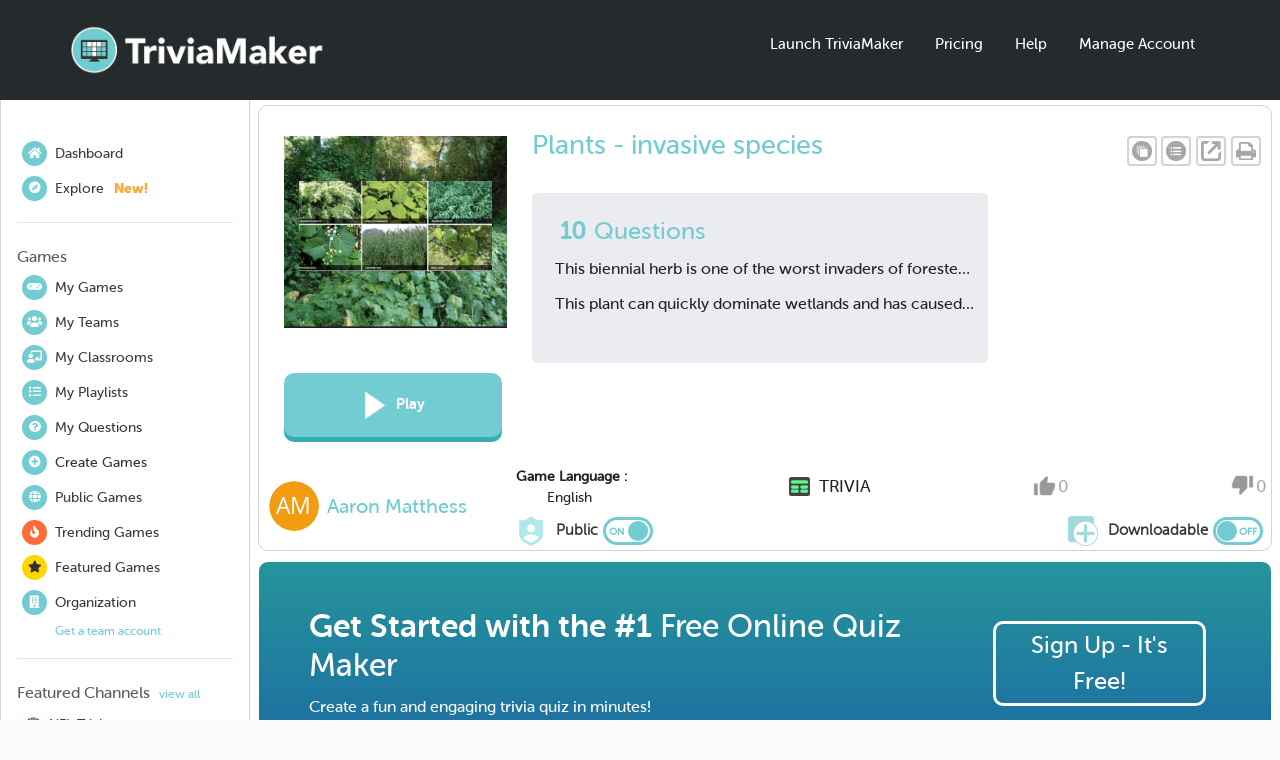

--- FILE ---
content_type: text/css
request_url: https://triviamaker.com/assets/css/game-preview-new.css
body_size: 2487
content:
.quick-bulk-float {
    background: #f8fbfc;
    border: 2px solid #f0f0f0;
    border-top-right-radius: 12px;
    border-bottom-left-radius: 12px;
    border-bottom-right-radius: 0;
    border-top-left-radius: 12px;
    padding: 0.8rem 1rem;
    display: flex;
    align-items: center;
    gap: 18px;
    box-shadow: 0 2px 8px rgba(115,204,209,0.07);
    min-width: 410px;
    margin-left: auto; /* This pushes it to the right in a flex/row parent */
    margin-right: 2.2vw;
}

.quick-bulk-group {
    display: flex;
    align-items: center;
    gap: 8px;
}
.quick-bulk-input.error,
.score-input.error {
    border-color: #e74c3c !important;
    background: #fff6f6 !important;
}

.score-input.error, .quick-bulk-input.error {
    border-color: #e74c3c !important;
    background: #fff6f6 !important;
}
.quick-bulk-label {
    color: dimgray;
    font-weight: 600;
    font-size: 1rem;
    margin-bottom: 0;
    margin-right: 4px;
    white-space: nowrap;
}

.quick-bulk-input {
    width: 100px;
    border-radius: 6px;
    border: 1px solid #b2e4e7;
    background: #fff;
    font-size: 0.8rem;
    padding: 4px 10px;
    height: 32px;
    box-sizing: border-box;
    
}

.quick-bulk-btn {
    background: #73CCD1 !important;
    color: #fff !important;
    font-weight: 600!important;
    border: none!important;
    border-radius: 7px!important;
    padding: 6px 16px!important;
    font-size: 0.8rem!important;
    box-shadow: none !important;
    transition: background 0.2s!important;
    height: 32px!important;
    line-height: 1.2!important;
    white-space: nowrap!important;
    letter-spacing: 0.01em!important;
    display: inline-block!important;
}

.quick-bulk-btn:hover,
.quick-bulk-btn:focus {
    background: #37aeb5 !important;
    color: #fff !important;
}

@media (max-width: 991px) {
    .quick-bulk-float {
        position: static;
        margin: 10px 0 0 0;
        width: 100%;
        justify-content: flex-end;
        flex-wrap: wrap;
        gap: 10px;
        min-width: unset;
    }
    .quick-bulk-group {
        width: 100%;
        justify-content: center;
    }
    .quick-bulk-input {
        width: 100px;
    }
}
.trivia-item {
    background: #f8f9fa;
    border-radius: 8px;
    margin-bottom: 15px;
    box-shadow: 0 2px 4px rgba(0,0,0,0.05);
}

.trivia-game-row{
    margin-bottom: 0.75rem !important;
}

.trivia-container {
    display: flex;
    align-items: flex-start;
    padding: 5px;
    gap: 5px;
}

.custom-select {
        font-size: 12px;
}

.score-container-trivia{
    min-width: 3vw;
}

.trivialistclass{
        background: #f1f1f1 !important;
} 

.question-header {
    display: flex;
    /* align-items: center; */
    gap: 12px;
    width: 100%;
    /* justify-content: space-between; */
}

.question-type-icon {
    /* width: 36px; */
    height: 28px;
    /* min-width: 36px; */
    background: #f8f9fa;
    border: 2px solid #dee2e6;
    display: flex;
    align-items: center;
    justify-content: center;
    border-radius: 8px;
    padding: 3px;
    transition: all 0.2s ease;
}

.question-type-icon img {
    width: 20px;
    height: 20px;
    object-fit: contain;
    opacity: 0.7;
    margin: 0 auto;
}

.question-type-icon:hover {
    cursor: grab;
    background: #fff;
    border-color: #73CCD1;
    box-shadow: 0 2px 4px rgba(0,0,0,0.1);
}

.question-type-icon:hover img {
    opacity: 1;
}

.question-content {
    flex: 1;
        /* margin-top: 0.5vw; */
}

.score-label-trivia {
    /* display: flex; */
    display: none;
    align-items: center;
    gap: 8px;
    margin-bottom: 0px;
    position: absolute;
    bottom: 2.4vw;
    min-width: 100px;
        font-size: .7rem;
}
.beta-tag-trivia{

      background: white;
    padding: 2px 6px;
    border-radius: 4px;
    /* font-size: 10px; */
    font-weight: 500;
    font-size: 0.5rem;
}
.question-settings {
    display: flex;
    align-items: center;
    gap: 15px;
    color: #6c757d;
    font-size: 13px;
    margin-bottom: 10px;
}

.triviaquestionspantext-wrapper{
    display: flex;
    align-items: center;
    padding-left: 5px;
}

 .question-text-span{
        text-overflow: ellipsis;
    display: -webkit-box !important;
    -webkit-line-clamp: 2;
    -webkit-box-orient: vertical;
    padding-left: 5px;
    width: 97%;
 }

.question-text {
    font-size: 1.5rem;
    line-height: 1.5;
   /* margin: 1rem 0.2rem; */
 display: flex !important;
}
.answer-choices {
    margin-top: 15px;
    padding: 0 10px;
}
.ans-row-one, .ans-row-Two {
    display: flex;
    justify-content: space-between;
    gap: 10px;
    margin-bottom: 10px;
}

.answer-option {
    flex: 1;
        padding: 8px 8px;
    background: white;
    border: 1px solid #dee2e6;
    border-radius: 6px;
    display: flex;
    align-items: center;
    gap: 10px;
    cursor: pointer;
    transition: all 0.2s ease;
    max-width: 50%;
}

.answer-option:hover {
    border-color: #73CCD1;
    box-shadow: 0 2px 4px rgba(0,0,0,0.1);
}   


.answer-icon {
    font-size: 16px;
}

.correct .answer-icon {
    color: #28a745;
}

.incorrect .answer-icon {
    color: #dc3545;
}

.answer-text {
    color: #495057;
    font-size: 14px;
    text-align: left;
    overflow: hidden;
    text-overflow: ellipsis;
    display: -webkit-box !important;
    -webkit-line-clamp: 2;
    -webkit-box-orient: vertical;
    padding-left: 5px;
}

.answer-choice {
    display: flex;
    align-items: center;
    gap: 8px;
    padding: 8px 12px;
    border: 1px solid #dee2e6;
    border-radius: 4px;
    background: #fff;
}
.score-input{
    color:gray;
}
/* Add this CSS to remove up/down arrows from number input */
.score-input::-webkit-outer-spin-button,
.score-input::-webkit-inner-spin-button {
  -webkit-appearance: none;
  margin: 0;
}


.score-input[type=number] {
  -moz-appearance: textfield; /* Firefox */
}

/* .content-box{
position: absolute;
    right: 1rem;
    display: inline;
} */
.content-box {
    /* position: absolute; */
    /* right: 2.5vw; */
    display: flex;
    align-items: center;
    gap: 10px;
}

.content-icon {
    opacity: 0.7;
    transition: all 0.2s ease;
    border-radius: 6px !important;
    object-fit: contain;
    margin: 0!important;
}

.content-icon:hover {
    opacity: 1;
    transform: scale(1.1);
}

.media-container, .image-media-container {
   min-width: 100px;
    max-width: 200px;
    border-radius: 4px;
    justify-content: center;
}


.action-buttons {
    display: flex;
    gap: 0px;
    padding-left: 15px;
    justify-content: end;
    width: inherit;
}

.explanation-row {
    margin-top: 15px;
    width: 100%;
    display: flex;
    gap: 15px;
    align-items: flex-start;
    align-items: center;
}

.explanation-wrapper {
    background-color: white;
    border-radius: 6px;
    padding: 8px;
    border: 1px solid #e9ecef;
    flex: 1;
    display: flex;
    align-items: center;
    gap: 10px;
    min-width: 0; /* Prevents flex item from overflowing */
}
/* .explanation-wrapper:hover{
    border-color: #73CCD1;
    box-shadow: 0 2px 4px rgba(0, 0, 0, 0.1);
} */
.explanation-header {
    display: flex;
    color: #495057;
    font-weight: 600;
}

.explanation-header i {
    font-size: 18   px;
    color: #73CCD1;
}

.explanation-content {
    color: dimgray;
    line-height: 1.5;
    font-size: 18px;
        overflow: hidden;
    text-overflow: ellipsis;
    display: -webkit-box !important;
    -webkit-line-clamp: 2;
    -webkit-box-orient: vertical;
    text-align: start;
}

/* Video and image container styles */
.video-image-container {
    display: flex;
    gap: 15px;
    align-items: center;
    min-width: 100px;
    max-width: 200px;
    margin-left: auto;
    justify-content: flex-end;
}

.video-image,
.image-link {
    margin: 0 !important;
       width: 5rem;
    height: 2.5rem;
    object-fit: contain;
    border-radius: 6px;
    /* box-shadow: 0 2px 4px rgba(0,0,0,0.1); */
}

/* Specific styles for YouTube icon */
.video-image {
      width: 5rem;
    height: 2.5rem;
    opacity: 0.7 !important;
    cursor: pointer;
    transition: transform 0.2s ease;
    /* background-color: white; */
    /* border: 1px solid #e9ecef; */
    /* padding: 5px; */
    object-fit: contain; /* This will maintain aspect ratio */
}

.video-image:hover {
    transform: scale(1.05);
    /* border-color: #73CCD1; */
    /* box-shadow: 0 2px 4px rgba(0,0,0,0.1); */
    opacity: 1 !important;
}

.image-link:hover {
    transform: scale(1.05);
    /* border-color: #73CCD1; */
    /* box-shadow: 0 2px 4px rgba(0,0,0,0.1); */
}

.cust-action-icon {
    /* height: 24px; */
    cursor: pointer;
    transition: opacity 0.2s ease;
    border-radius: unset !important;
    float: right !important; 
}

.cust-action-icon:hover {
    opacity: 1;
}

.clone-wrapper {
    position: relative;
}

.tooltip {
    position: absolute;
    top: -40px;
    right: -60px;
    background: rgba(0,0,0,0.8);
    color: #fff;
    padding: 6px 12px;
    border-radius: 4px;
    font-size: 12px;
    white-space: nowrap;
    visibility: hidden;
    opacity: 0;
    transition: all 0.2s ease;
    pointer-events: none;
}

.clone-wrapper:hover .tooltip {
    visibility: visible;
    opacity: 1;
}

@media (max-width: 768px) {
    .trivia-container {
        flex-direction: column;
    }
    
    .action-buttons {
        padding: 0 15px 15px;
        justify-content: flex-end;
    }
    
    .answer-choices {
        grid-template-columns: 1fr;
    }

      .ans-row-one, .ans-row-Two {
        flex-direction: column;
    }   
    .answer-option {
        max-width: 100%;
    }
    .explanation-row {
        flex-direction: row !important;
    }
    
    .video-image-container {
        max-width: 100%;
        justify-content: flex-start;
        margin-top: 10px;
    }
    
    .video-image,
    .image-link {
        max-width: 60px;
    }
}


 
@media (max-width: 800px) and (orientation: portrait) {
    .content-box {
        display: none !important;
    }
    .explanation-wrapper {
        width: 100%;
    }
    .video-image-container{
        display: none !important;
    }
    .question-content{
        width: 100%;
    }
    .explanation-content{
        font-size: 14px !important;
    }
    .score-container-trivia {
    min-width: fit-content !important;
    }
    .score-timer-container div{
    min-width: fit-content !important;

    }
    .custom-select {
    -webkit-appearance: none;
    -moz-appearance: none;
    appearance: none;
    background-image: none !important;
}

/* Remove dropdown arrow in IE10+ */
.custom-select::-ms-expand {
    display: none;
}

}

@media (max-width: 1080px) and (orientation: landscape) {
    .question-text-span {
     width: 80%;
    }}

--- FILE ---
content_type: text/css
request_url: https://triviamaker.com/assets/css/WOF.css
body_size: 1781
content:
/*gameplay css*/
/*Grid screen*/
table {
    height: 100%;
    width: 100%;
    /* border: none !important; */
    border-collapse: separate !important;
}
.gridchardivwithoutcahr{
	height: 100%;
    width: 100%;
    background: white;
    border-radius: 6px;
    position: relative;
    /*z-index: 1;*/  /*for gameplay char revel display issue*/
    /*border: 0.3px solid black;*/
}
.gridchardivwithchar{
    position: absolute;
    z-index: 0;
}
.gridatozcharcss{
    margin-left: 1vw;
    margin-right: 1vw;
    color: white;
    /*font-size: 2vw;*/
    font-size: 1.8vw;
    cursor: pointer;
}
.gridboxchar{
    font-size: 4.3vw; /*for mobile chnge font size extenstion*/
    line-height: 0.5;
    /*font-family: impact;*/ /*flip animation issue in mac font doen't appear properly*/
    font-family: museosansrounded-900-webfont;
    font-weight: 700;
    display: table-cell;
    vertical-align: middle;
    /*for mobile*/
    /*font-size: 40px;
    line-height: 0.8;
    font-family: impact;*/
}

.gridboxcharrevel{
    margin-top: -20px;
    position: absolute;
    margin-left: 24px;
}

/*support for more team*/
/*.leftandrightarrowteam{
    padding: 1.2vw;
    background-color: #3a3636;
    border-radius: 5px;
    display: flex;
    align-items: center;
     justify-content: center;
     height: 100%;
}*/
/*::-webkit-scrollbar {
    display: none;
}*/ 
#wofteamslider::-webkit-scrollbar{
    display: none;
    
}
#teamselectpopupid::-webkit-scrollbar{
    display: none;
    
}
#overallwofteamslider::-webkit-scrollbar{
    display: none;
    
}
#winnerscreenscroll::-webkit-scrollbar{
    display: none;
}

#WOFallteamdiv::-webkit-scrollbar{
    display: none;
}


/*WOF splashscreen*/
#WOFbuttondiv .squarebx {
    display: inline-block;
    background-color: #35ae00;
    width: 8vw !important; /* 149px ==for equal width*/
    border-radius: 15px;
    margin: 0.6vw; /*for mobile*/
    text-align: center;
    padding: 1.2vw 0.2vw; /*For Mobile*/ /*for equal width*/
}
#WOFbuttondiv tr {
    display: inline-block;
}

#WOFbuttondiv td {
    vertical-align: middle;
    border-top: hidden !important;
}
#WOFbuttondiv .squarebx span {
    /*font-size: 30px;*/
    font-size: 1.5vw; /*2vw== for mobile,for wof question text decrease*/
    font-weight: 700;
    color: white;
    display: inline-block;  
    font-family: museosansrounded-900-webfont;
}
/*score board*/

.WOFscoreboardcss {
    text-align: center;
    vertical-align: middle;
    table-layout: fixed;
    /*border-spacing: 8px 4px; */  /*for mobile*/
    border-spacing:0.6vw 0.5vw;
    /*padding-left: 3.7%;*/
    /*padding-right: 3.7%;*/
}
.squarebox .text1 {
    color: white;
    font-size: 1.5vw;
    font-weight: 700;
    text-align: center;
    vertical-align: middle;
    height: 50%;
    padding-top: 0.2rem;

    text-overflow: ellipsis;
    overflow: hidden;
    -webkit-box-orient: vertical;
    display: -webkit-box;
    max-width: 96%;
    margin: 0 auto;
    -webkit-line-clamp: 2;
    line-height: 1.3;
}
.squarebox .text2 {
    color: white;
    font-size: 2vw;
    font-weight: 700;
    text-align: center;
    /* padding-top: 5%; */
    /* padding-top: 5%; */
    height: 50%;
    padding-top: 5px;
}
/*modal popup css*/
.WOFcenterpopup{
    min-height: calc(100vh - 60px);
    display: flex;
    flex-direction: column;
    justify-content: center;
}
.WOFpopiptitle{
    color: white;
}
.wofvowelclasscss{
    border-radius: 50%;
    height: 5vw;
    width: 5vw;
    font-size: 3vw;
    text-align: center;
    display: table-cell;
    vertical-align: middle;
    color: white;
}
.solvebtn button {
    color: white;
    font-size: 1.3vw;
    border-radius: 10px;
    box-shadow: #818181;
    padding: 1vw 0.7vw;
    display: block;
    align-self: center;
    margin-bottom: 1.5vw;
}
#removecharid65 ,#removecharid69 ,#removecharid73 ,#removecharid79 ,#removecharid85{
    color: #9E9E9E;
    pointer-events: none;
}
.commoncolorWOF{
    background-color:#de8dfc !important;
}
.popuplabelWOF{
    color:#de8dfc !important;
}
/*score histroy screen*/
.teamnametitleclass{
    background-color:#54444987;
    color:white;
    text-align:center;
    border-top-left-radius: 5px;
    border-top-right-radius: 5px;
    height:100%;
    display: flex;
    justify-content: center;
    align-items: center;
    font-size: 1.3vw;
    padding: 0.6rem;
}
.roundnametitileclass{
    background-color:#54444987;
    color:white;
    text-align:center;
    border-top-left-radius: 5px;
    border-bottom-left-radius: 5px;
    height:100%;
    display: flex;
    justify-content: center;
    align-items: center;
    font-size: 1.8vw;
    padding: 0.5rem;
}
.roundscoreclass{
    background-color:#54444987;
    color:white;
    text-align:center;
    height:100%;
    display: flex;
    justify-content: center;
    align-items: center;
    font-size: 1.8vw;
}

/*================For mobile===========*/
/*Note:
-use vw for image size to make responsive*/
@media (min-width: 320px) and (max-width: 550px) {
    #WOFbuttondiv .squarebx{
        width: 50px !important; 
    }
    #WOFteamselectpopuop .WOFcenterpopup{
        /*max-width: 30rem !important;*/
        max-width: 62vw !important;
    }
    #WOFmoveselectpopuop .WOFcenterpopup{
        max-width: 30rem !important;
    }
    #canvas{
        width: 30vw !important;
        height: 30vw !important;
    }
    #WOFbuyvowelpopup .WOFcenterpopup{
        max-width: 30rem !important;
    }
    #overallscoreboardid{
        height: 65% !important;
    }
    #overallscore {
        height: 5% !important;
    }
    .leftandrightarrowteam{
        margin-top: 4px !important;
    }

}
@media (min-width: 550px) and (max-width: 850px) {
    #WOFbuttondiv .squarebx{
        /*width: 75px !important; */
    }
    #WOFteamselectpopuop .WOFcenterpopup{
        max-width: 30rem !important;
    }
    #WOFmoveselectpopuop .WOFcenterpopup{
        max-width: 30rem !important;
    }
    #canvas{
        width: 35vw !important;
        height: 35vw !important;
    }
    #WOFbuyvowelpopup .WOFcenterpopup{
        max-width: 30rem !important;
    }
    #overallscoreboardid{
        height: 75% !important;
    }
    #overallscore {
        /*height: 8% !important;*/  /*for mobile removed*/
    }
}
@media (min-width: 850px) and (max-width: 950px) {
    #canvas{
        width: 36vw !important;
        height: 36vw !important;
    }
}
@supports (-webkit-touch-callout: none) { 
    /*CSS specific to iOS devices  */
    #WOFbuttondiv .squarebx{
        width: 75px !important; 
    } 
    #canvas{
        width: 32vw !important;
        height: 32vw !important;
    }
    @media (min-width: 850px) and (max-width: 1900px) {
        #WOFbuttondiv .squarebx {
            width: 11vw !important; /*ipad splashscreen button*/ 
        }
    }
}
  /*ipad*/

/*safari browser only*/ /*currently in use*/
@media not all and (min-resolution: .001dpcm) {
   
}



--- FILE ---
content_type: text/css
request_url: https://triviamaker.com/assets/css/gamelist.css
body_size: 6659
content:
/*------------------------------Fonts---------------------------------------*/

@font-face {
    font-family: museo-sans-rounded-100;
    src: url("./fonts/museosansrounded-100-webfont.ttf");
}

@font-face {
    font-family: museo-sans-rounded-300;
    src: url("./fonts/museo-sans-rounded-300.ttf");
}

@font-face {
    font-family: museo-sans-rounded-500;
    src: url("./fonts/museosansrounded-500-webfont.ttf");
}

@font-face {
    font-family: museo-sans-rounded-700;
    src: url("./fonts/museo-sans-rounded-700.ttf");
}

@font-face {
    font-family: museo-sans-rounded-900;
    src: url("./fonts/museosansrounded-900-webfont.ttf");
}

.closebtn {
    z-index: -1;
}

.iframe {
    width: 100%;
    display: inline-block;
    float: left;
}

.row:after {
    content: "";
    display: table;
    clear: both;
}
/*  mobile view*/

#content{
    background-color: white;
}

/*safari browser only*/
@media not all and (min-resolution: .001dpcm) {
        .GameListimag {
            padding: 10px;
        }
    }

@media (min-width: 320px) and (max-width: 480px) {

    /*Older version link*/
    #oldversionlink{
        padding-left: 25px !important;
    }
    /*purchase popup*/
    .purchasepopupwidth{
        width: 90% !important;
       padding:10px 0px;
    }
    .purchasepopupheader{
        height: 140px !important;
    }
    .premiumpopupclass{
        padding: 1rem 1rem 1rem !important;
    }
    .premiumfeaturesmalltext{
        font-size: smaller !important;
    }
    .mediapremiumfeture{
        padding: 0.5rem 0rem !important;
    }
    .purchasepopuppadding{
        padding-left: 0.6rem;
        padding-right: 0.6rem;
    }
        /*create h=game modal*/
    .item img {
        height: 100px !important;
    }
    /*------------Game Style-----------------*/
    .container1 {
        margin: 0px 0px 0px 0px !important;

    }
    .container2 {
        padding-left: 10px !important;
        margin-top: 5px !important;

    }
    /*In Mobile View Height of Game Type Card*/
    .description {
        height: 175px !important;
    }
    .openbtn {
        position: absolute;
        left: 0px;
        top: 0px;
        z-index: 3;
    }
    .closebtn {
        position: absolute;
        left: 0px;
        top: 0px;
        z-index: 2;
    }
    .menuimg {
        height: 40px;
    }
    .closebtn {
        margin: 15px 0px 0px 15px !important;
    }
    .openbtn {
        margin: 15px 0px 0px 15px !important;
    }
    #modalrow .modalcard {
        flex: 100% !important;
        margin-bottom: 20px !important;
    }
    .card {
        width: 100%;
    }
    .view img {
        margin-bottom: 30px !important;
    }
    a {
        font-size: 16px !important;

    }
    .creategameimage {
        float: right;
        margin-right: 15px !important;
        padding: 0px !important;
    }
    h3 {
        font-size: 18px !important;
    }
    /*.collectionbtn button*/
    /*{*/
    /*!*margin-top: 0px!important;*!*/
    /*}*/
    /*.quizbtn*/
    /*{*/
    /*margin-top: 0px!important;*/
    /*}*/
    .text-muted {
        font-size: 20px !important;
    }
    .card-text {
        font-size: 0.7em !important;
    }
    .card-title {
        font-size: 25px !important;
        margin-bottom: 15px !important;
        width: 100% !important;
    }
    .cardbody-title{
        font-size: 16px !important;
    }

    .card-title img {
        height: 29px !important;
    }

    .modal-dialog {
        margin: 0 auto;
    }


    /*------------Game list-----------------*/
    .next {
        float: left !important;
        width: 10%;
        margin-left: 13px !important;
    }

    .previous {
        width: 10%;
        margin-top: 12% !important;
        padding: 10px 0px !important;
    }

    .theme {
        width: 67% !important;
        float: left !important;
    }

    .theme img {
        padding-top: 10px !important;
        display: inline-block !important;
        height: 15% !important;

    }

    /*-----modal3-----*/
    .title2 {
        font-size: 17px !important;
    }

    .gamesetup {
        font-size: 16px !important;
        width: 40%;
        min-width: 200px;
    }
   
    /*gamelist page*/
    .moreinfoclass{
        height: auto !important;
        padding: 10px;
        border-top-right-radius: 0px !important;
        border-bottom-left-radius: 10px;
        font-size: 1.2em;
    }
    .moreinfoclass a{
        font-size: 1.2em;
    }

    .feturedtext{
        font-size: 18px !important;
    }
    .iconalign{
        text-align: left !important;
    }
}
/*  tablet view*/
@media (min-width: 481px) and (max-width: 767px) {
    .custom-col {
        max-width: none !important;
    }
    /*create game modal*/
    .item img {
        height: 150px !important;
    }

    /*-----modal1-----*/
    .container1 {
        margin: 0px 0px 0px 0px !important;

    }

    .container2 {
        padding-left: 10px !important;
        padding-top: 70px !important;
    }

    #modalrow .modalcard {
        /*display: block!important;*/
        flex: 100% !important;
        margin-bottom: 20px !important;

    }

    a:hover {
        background-color: yellow;
    }

    h3 {
        font-size: 20px !important;
    }

    .openbtn {
        position: absolute;
        left: 0px;
        top: 0px;
        z-index: 3;
    }

    .closebtn {
        position: absolute;
        left: 0px;
        top: 0px;
        z-index: 2;
    }

    .menuimg {
        height: 40px;
        width: 40px;
    }

    .closebtn {
        margin: 15px 0px 0px 15px !important;

    }

    .openbtn {
        margin: 15px 0px 0px 15px !important;

    }

    .modal-dialog {
        margin: 0 auto;
    }

    .next {
        float: left !important;
        width: 10%;
        margin-left: 13px !important;
        margin-top: 12% !important;
        padding: 22px 0px !important;
    }

    .previous {
        width: 10%;
        margin-top: 12% !important;
        padding: 22px 0px !important;
    }

    .theme {
        width: 67% !important;
        float: left !important;
    }

    .theme img {
        padding-top: 10px !important;
        display: inline-block !important;
        height: 23% !important;

    }

    /*.quizbtn button*/
    /*{*/
    /*margin-top: 33%!important;*/
    /*}*/
    /*.collectionbtn button*/
    /*{*/
    /*!*margin-top: 20%!important;*!*/
    /*}*/
    /*-----modal3-----*/
    .title2 {
        font-size: 23px !important;
    }

    .gamesetup {
        font-size: 22px !important;
    }

    .card {
        margin-bottom: 40px !important;
        width: 100%;
    }

    .card-title {
        width: 100% !important;
    }

    .view img {
        margin-bottom: 40px !important;
    }

    a {
        margin-left: 0px !important;
        font-size: 20px !important;
    }

    .creategameimage {
        float: right;
        margin-right: 15px !important;
        padding: 0px !important;
    }

    .arrowbackgroundclass {
        height: 127px;
        width: 60px;
        background-color: white;
        border: 1px solid lightgray;
        float: right;
        box-shadow: 0 0 5px rgba(0, 0, 0, .2);
        border-radius: 0.3rem;
    }

    .text-muted {
        font-size: 20px !important;
    }

    .card-text {
        font-size: 25px !important;
    }

    .card-title {
        font-size: 25px !important;
        margin-bottom: 15px !important;
    }
   

    .card-title img {
        height: 30px !important;
    }
    .feturedtext{
        font-size: 22px !important;
    }

    .moreinfoclass{
        height: auto !important;
        padding: 10px !important;
        border-top-right-radius: 0px !important;
        border-bottom-left-radius: 10px;
        font-size: 1.2em;
        width: 100%;
    }
    .iconalign{
        text-align: left !important;
    }
}

@media (min-width: 768px) and (max-width: 991px) {
    .custom-col {
        max-width: none !important;
    }
    .item img {
        height: 200px !important;
    }

    .card-title {
        width: 100% !important;
    }
     .moreinfoclass{
        height: auto !important;
        padding: 10px !important;
        border-top-right-radius: 0px !important;
        border-bottom-left-radius: 10px;
        font-size: 1.2em;
        width: 100%;
    }
    .iconalign{
        text-align: left !important;
    }
}


@media (min-width: 768px) and (max-width: 1024px) {
    .modal-dialog {
        max-width: 82% !important;
    }

    /* .card {
        margin-bottom: 40px !important;
    } */
     .feturedtext{
        font-size: 22px !important;
    }
}

@media (min-width: 1024px) and (max-width: 1114px) {
    .feturedtext{
        font-size: 21px !important;
    }
}
@media (min-width: 1114px) and (max-width: 1202px) {
    .feturedtext{
        font-size: 23px !important;
    }
}
@media screen and (min-width: 1080px) {
    .csv-modal-content {
        width: 38rem !important;
    }
    .spreadsheedpopupheader::before {
    content: '';
    background-image: url(/assets/image/trivia-round-logo.png);
    background-repeat: no-repeat;
    background-position: center;
    background-size: contain;
    position: absolute;
    width: 115px!important;
    height: 115px!important;
    top: 40% !important;
    left: 50%!important;
    transform: translate(-50%, -50%);
}
.csvdownloaduploadimg {
    height: 4rem !important;
    padding: 0 !important;
    transition: transform 0.2s;
    cursor: pointer;
      
        border-radius: 28px;
}

.spradsheetpopupclass{
    background-color: white !important;
}
}

* {
    margin: 0;
    padding: 0;
}

body {
    background-color: #f9f8fd;
}

.wrapper {
    display: flex;
    width: 100%;
    align-items: stretch;
}

/*_______________________SIDEBAR_______________________________________________*/
li a {
    font-family: museo-sans-rounded-500;
    text-decoration: none;
    color: #3b3b3f;
}

.card-title {
    font-family: museo-sans-rounded-300;
    color: black;
    font-size: 22px;
    width: 100%;
    display: table-cell;
    vertical-align: middle;
    height: 30px;
}

.card-title span {
    cursor: pointer;
    color: #78b0cd;
    font-size: 12px;
    list-style: none;
}

.card-title img {
    height: 25px;
    padding-left: 17px !important;
}

.card-text {
    color: black ;
    cursor: pointer;
}

/* Style the main content */
.main {
    margin-left: 160px; /* Same as the width of the sidenav */
    padding: 0px 10px;
}

.openbtn {
    margin: 15px 0px 0px 15px !important;
}

.container2 {
    height: 100%;
    background-color: white;
    height: 100%;
    display: inline-block;
    border-radius: 10px;
    padding-right: 10px;
    padding-top: 30px;
    padding-left: 20px;
    padding-bottom: 25px;
}

.creategameimage {
    float: right;
    margin-top: 3px;
    height: 35px;
}

#myGamesListContent {
    margin-bottom: 10px;
}

.row {
    margin-right: 0px !important;
    margin-left: 0px !important;
}

#coollectionGamesDiv {
    padding-top: 10px;
}

.card {
    float: left;
    border-radius: 10px;
    width: 100%;
    margin-bottom: 30px;
}

.custom-col {
max-width: 14.2857% !important;
}   
.csv-modal-content {
    background-color: transparent; 
    width: 22rem ;
}
/* .custom-col .card {
   
    transition: transform .5s;
}
.custom-col  .tooltipnew {
    

    transition: transform .5s;
}

.custom-col .card:hover {
    -ms-transform: scale(1.0);  
    -webkit-transform: scale(1.0);  
    transform: scale(1.1); 
     
} */


.custom-col .card:hover .tooltipnew {
    transform: scale(1.1); /* Scale the icon on hover */
}



.card-body a {
    -moz-text-decoration-line: blink !important;
    color: #73CCD1;
}

.card-title a {
    text-decoration: none !important;
    color: #73CCD1 !important;
    font-size: 12px !important;
}

.card-text p {
    text-decoration: none !important;
    -moz-text-decoration-line: blink !important;
}

.logoimage {
    padding: 15px;
    border-radius: 8px 8px 0px 0px;
    background-color: #4dcfd2;
    min-height: 150px;
    max-height: 150px; /*for image in listing page */
    position: relative;
}

.col-lg-4 {
    padding: 10px;
}

/*.quizbtn*/
/*{*/
/*margin-top: 27%;*/

/*}*/

/*-------------quiz button--------------*/

/*.quizbtn button*/
/*{*/
/*background-color: white;*/
/*padding: 6px 22px;*/
/*border:1px solid #B7B7B7;*/
/*border-radius: 10px;*/
/*color: #B7B7B7;*/

/*}*/

/*-------------Collection button--------------*/

.collectionbtn button {
    background-color: white;
    padding: 5px 5px;
    border: 1px solid #B7B7B7;
    border-radius: 10px;
    color: #B7B7B7;
    /*margin-top:18%;*/
    text-align: center;
    font-size: 1rem;
}

/*-------------modal--------------*/

.modal-content {

    /*width: 850px;*/
    border: 2px solid grey;
    border-radius: 15px;
    background-color: white;
    margin: auto;
}


.careategamemodalwidth {
    max-width: 77%;
}

.image {
    margin-left: 0px;
    margin-right: 0px;
}

.modal-header {
    background-image: linear-gradient(#2E9093, #27738E);
    /*height: 80px;*/ /*for Mobile UI*/
    border-top-right-radius: 10px;
    border-top-left-radius: 10px
}

.slick-slide {
    display: block;
}


#modalrow .modalcard {
    border-radius: 12px;
    display: inline-block;
    height: 100%;
    flex: 0%;
    padding-right: 0px !important;
    padding-left: 0px !important;
    margin: 0.2rem 1rem !important;
}

#GridStyle {
    margin-left: 10px !important;
}

.description {
    color: darkgray;
    text-align: center;
    padding: 0rem 0.4rem 1rem;
    height: 150px;
}

.trivia {
    text-align: center !important;
}

.modalcard img {
    width: 100%;
    display: block;
    border-radius: 10px 10px 0px 0px;

}

#modalrow {
    margin: 2rem 0rem;
    padding-left: 1rem;
    padding-right: 1rem;
}

.ptitle {
    font-size: 20px;
    font-weight: bold;
    text-align: center;
    margin: 2px 0px !important;
    color: black;
}

.nextbtn button {
    background-color: #73CCD1;
    color: white;
    font-size: 20px;
    border-radius: 10px;
    box-shadow: #818181;
    padding: 7px 20px;
    margin: 0 auto;
    display: block;
    align-self: center;
    margin-bottom: 20px;
    border-color: white;
    outline: none;
}

/* h3 {
    color: white;
    margin: 0 auto;
    font-family: museo-sans-rounded-300;
    font-size: 25pt;
} */

.card-title a {
    text-decoration: none;
    color: #73CCD1;
    font-size: 17px;
}

.title {
    font-size: 22px;
    color: #27738E;
    text-align: center;
    display: block;
    padding-top: 10px;
}

.p {
    font-size: 15px;
    text-align: center;
    color: grey;
    margin: 0 auto;
    width: 65%;
    padding: 15px 0px;
    word-spacing: 0.3px;
    letter-spacing: 0.2px;
}

/*span {*/
/*    color: #73CCD1;*/
/*   text-align: center;*/
/*    display: block;*/
/*}*/

.theme {
    margin: auto;
    display: inline-block !important;
}

.sliderclass {
    width: 550px;
    margin: auto;
}

.theme img {
    height: 85%;
    width: 80%;
    display: block;

}

.image {
    margin: auto;
    text-align: center;
}

.previous {
    text-align: center;
    float: left;
    margin-top: 8%;
    padding: 50px 0px;
    background-color: aliceblue;
    display: table-cell;
}

.next {
    height: auto;
    float: right;
    text-align: center;
}

.next img {
    height: 25px;
    width: 25px;
    top: 40%;
}

.previous img {
    height: 25px;
    width: 25px;
}

.title2 {
    margin: 0 auto;
    margin-top: 60px;
    word-spacing: 1px;
    color: darkgray;
    font-family: museo-sans-rounded-300;
    font-size: 20.13pt;

}

.gamesetup {
    color: #73CCD1 !important;
    border: none;
    border-bottom: solid grey 2px !important;
    margin: 0px 355px;
    margin-top: 15px;
    word-spacing: 1px;
    font-family: museo-sans-rounded-300;
    font-size: 19.13pt
}

.menuimg {
    width: 40px;
}

.margin {
    margin-top: 150px;
}

.margin button {
    padding: 5px 60px;

}

/*Popup Style*/
.gameSelected {
    border-color: #007891;
    border-style: solid;
    border-width: 2px;
}

.gameDefaultSelection {
    border: solid lightgrey 2px;
}

.iframe {
    width: 100%;
    display: inline-block;
    float: left;
}

.row:after {
    content: "";
    display: table;
    clear: both;
}

.teamlistinpopup{
        background: #474747;
        border: none;
        border-bottom: 2px solid gray;
        border-radius: 0px;
        padding: 0px;
        color: lightgray !important;
        height: 40px;
        font-size: 1.5rem;
        width: 100%;
    }
.addteaminpopupbtn{
    width: 100%;
    border-radius: 5px;
    border: none;
    background: #383737;
    color: grey;
    padding: 0.5rem;
}
/*To show game type logo on game listing screen*/
.trivia_thum {
    width: 25px;
    height: 23px;
    margin-right: 0.2rem;
    margin-top: -3px; 

}

/*Remove underline on hover*/
a:hover {
    text-decoration: none;
}

/*+++++++++create collection popup++++++*/
.collectiondata {
    /*padding: 0rem 1rem;*/ /*for Mobile*/
}

.collectionpopuptitles {
    color: #73CCD1;
    font-size: 1.6rem;
    font-family: museo-sans-rounded-700;
}

.collectioninputdata {
    padding-bottom: 1rem;
}

.downloadableswitch {
    width: 61px; /*For iphone*/
    height: 36px;
    border-radius: 35px;
    border: 3px solid #73CCD1;
    position: relative;
    display: inline-block;
    color: #73CCD1;
    font-size: 16px;
}

.downloadableswitch input {
    opacity: 0;
    width: 0;
    height: 0;
}

.downloadableslider {
    position: absolute;
    cursor: pointer;
    top: 1px;
    -webkit-transition: .4s;
    transition: .4s;
    left: -3px;
    right: 0;
    bottom: 0;
}

.downloadableslider:before {
    position: absolute;
    content: "";
    height: 26px;
    top: 1px;
    width: 26px;
    background-color: #73CCD1;
    -webkit-transition: .4s;
    transition: .4s;
    opacity: 1;
    z-index: 1;
}

.downloadbletoggletext {
    font-size: 13px; /*13px*/
    /*padding-left: 4px; !*iphonr*!*/
    padding-left: 4px; /*iphonr*/
    color: #73CCD1;
    line-height: 28px;
    font-family: museo-sans-rounded-500;
}

/*safari browser*/
@media not all and (min-resolution: .001dpcm) {
        .downloadbletoggletext {
            font-size: 12px !important;
            padding-left: 4px !important;
        }
             .row:before, .row:after {
            display: none !important;
        }
        @media (min-width: 320px) and (max-width: 480px) {
            .downloadbletoggletext {
                font-size: 11px !important;
            }
            .slider {
                left: -5px !important;
            }
            .scorboardtext {
                margin-left: 2px;
            }
        }
    }

input:checked + .downloadableslider:before {
    transform: translateX(27px);
}

.downloadableslider.downloadableround:before {
    border-radius: 50%;
}


/*mahesh css changes 23/03/2023 */
.Switchgamepreview{
    height: 28px !important; 
    width:50px !important;
}

.downslidergamepreview:before{
    height: 20px !important;
    width: 20px !important;  
    top: 0px !important; 
   left: 6.44px !important; 
   right: 31px !important; 
}

.toggletextgamepreview{
    font-size:10px !important;
    padding-left:7px !important;
    line-height: 22px !important; 
    left:-5px !important;  
}

.Switchgamepreview input:checked + .downslidergamepreview:before {
    transform: translateX(21px) !important; 
}
/*mahesh css changes 23/03/2023 */


.createcollectionsavebtn button {
    color: white;
    padding: 0.5rem  1.5rem ;
    background-color: #73CCD1;
    box-shadow: #818181;
    font-size: 1.5em;
    width: 90%;
    margin: auto;
    display: block;
    border-radius: 10px;
    font-family: museo-sans-rounded-700;
}

.createcollectionimportbtn button {
    color: white;
    padding: 0.5rem 0px;
    background-color: #73CCD1;
    box-shadow: #818181;
    font-size: 1.5em;
    width: 90%;
    margin: auto;
    display: block;
    border-radius: 10px;
    font-family: museo-sans-rounded-700;
    margin-bottom: 5px;
}

#collectionnamevalidation {
    color: red;
    display: grid;
}

/*------collection btnssss-----*/

.colllectiobtns {
    height: 1.4rem;
    width: 1.6rem;
    float: right;
    opacity: 0.7;
    cursor: pointer;
    padding: 0px 0.2rem;
    object-fit: contain;
}

/*game List class in All File(Game List,My games,my colletion,public colletion etc*/
.GameListimag {
    object-fit: contain;
    /*height: -webkit-fill-available;*/
    /*width: -webkit-fill-available;*/
    /*width: -moz-fit-content;*/
    width: 35%;
    margin: auto;
    position: absolute;
    top: 0.4vw;
    left: 1vw;
    height: 90%;
    width: 90%;
}

@-moz-document url-prefix() {
    .GameListimag {
        padding: 1rem;
        height: inherit;
    }
    .logoimage {
        padding: 0px;
        height: 150px;
    }
}

@media screen and (min-color-index: 0) and(-webkit-min-device-pixel-ratio: 0) {
 
        .GameListimag {
            height: 5px;
        }

        .logoimage {
            display: -webkit-inline-box;
            -webkit-box-pack: center;
            -webkit-box-align: center;
        }
    }

/*Spreadsheet Popup*/

.spradsheetpopupclass {
    background-color: white;
    text-align: center;
    border-bottom-left-radius: 14px;
    border-bottom-right-radius: 14px;
    padding-top: 3rem;
    padding-bottom: 3rem;
}



.csvdownloaduploadimg {
    height: 6rem;
    /* padding: 0.5rem 0rem; */
    padding: 1rem 0rem;
}
/* CSV Upload Modal Styling */
.csv-modal-footer {
    background-color: white;
    border-radius: 0 0 14px 14px;
    padding: 1rem;
}

.instruction-container {
    padding: 0.5rem 1rem;
}

.instruction-container h4 {
    color: #73CCD1;
    font-size: 1.2rem;
    font-family: museo-sans-rounded-700;
    margin-bottom: 0.8rem;
}

.instruction-list {
    list-style: none;
    padding: 0;
    margin: 0;
}

.instruction-list li {
    color: #5c5c5c;
    font-size: 0.9rem;
    padding: 0.3rem 0;
    position: relative;
    padding-left: 1.2rem;
}

.instruction-list li:before {
    content: "•";
    color: #73CCD1;
    position: absolute;
    left: 0;
}

.csv-list-wrapper {
    max-height: 200px;
    overflow-y: auto;
    border-radius: 8px;
    box-shadow: inset 0 0 5px rgba(0,0,0,0.1);
     scrollbar-color: darkgray transparent;
}

/* Improved Upload/Download buttons */
.csvdownloaduploadimg {
    height: 4rem;
    padding: 0.5rem;
    transition: transform 0.2s;
    cursor: pointer;
    
        border-radius: 28px;
}

.csvdownloaduploadimg:hover {
    transform: scale(1.1);
}

/* .spreadsheedpopupheader {
    background-repeat: no-repeat;
    height: 220px;
    background-size: 100% 100%;
} */

.spreadsheedpopupheader {
    background-image: linear-gradient(to bottom right, #73CCD1, #27738E);
    height: 220px;
    border-top-left-radius: 14px;
    border-top-right-radius: 14px;
    position: relative;
    display: flex;
    align-items: center;
    justify-content: end;
    flex-direction: column;
    text-align: center;
}

.spreadsheedpopupheader h3 {
    color: white;
    font-size: 24px;
    margin: 0;
    font-family: museo-sans-rounded-500;
}

.spreadsheedpopupheader span {
    color: white;
    font-size: 18px;
    font-family: museo-sans-rounded-300;
    margin-top: 5px;
}

.spreadsheedpopupheader .close {
   
    position: absolute;
right: 14px;
    top: 12px;
    color: white;
    opacity: 0.8;
    font-size: 24px;
    padding: 0;
    margin: 0;
    line-height: 1;
}
.spreadsheedpopupheader::before {
    content: '';
    background-image: url(/assets/image/trivia-round-logo.png);
    background-repeat: no-repeat;
    background-position: center;
    background-size: contain;
    position: absolute;
    width: 90px;
    height: 90px;
    top: 50%;
    left: 50%;
    transform: translate(-50%, -50%);
}

 
/*Presenter Code Modal*/
.presenderdivclass {
    min-height: calc(100vh - 60px);
    display: flex;
    flex-direction: column;
    justify-content: center;
    /*overflow: auto;*/ /*For mobile view ui cut */
}

/*create Game Modal*/
#validationtext {
    color: red;
}

.item img {
    object-fit: contain;
}
.gameeditpopuptitles {
    display: inline-block;
    color: #35383a;
    font-size: 1rem;
    font-family: museo-sans-rounded-300;
}

/*purchse popup*/
.premiumpopupclass {
    background-color: white;
    text-align: center;
    border-bottom-left-radius: 14px;
    border-bottom-right-radius: 14px;
    padding: 1rem 1.5rem 5rem 1.6rem;
}

.purchasebtn button {
    background-color: #73CCD1;
    color: white !important;
    font-family: museo-sans-rounded-700;
    font-size: 18px;
    border-radius: 10px;
    box-shadow: #818181 !important;
    padding: 12px 1px;
    display: block !important;
    text-align: center;
    margin: auto;
    width: 100%;
    height: auto !important;
}
.Laterpurchasebtn button {
    background-color: lightgray;
    color: white !important;
    font-family: museo-sans-rounded-700;
    font-size: 18px;
    border-radius: 10px;
    box-shadow: #818181 !important;
    padding: 12px 1px;
    display: block !important;
    text-align: center;
    margin: auto;
    width: 100%;
    height: auto !important;
}

.purchasepopupheader {
    background-repeat: no-repeat;
    height: 170px;
    background-size: 100% 100%;
}

.premiumfeaturetext {
    font-size: x-large;
    font-family: museo-sans-rounded-700;
    color: #403f3f;
}

.premiumfeaturesmalltext {
    font-size: large;
    font-family: museo-sans-rounded-500;
    color: #403f3f;
}
.mediaimage{
    object-fit: contain;
}
.mediapremiumfeture{
    padding: 0.8rem 0.5rem;
}
.premiumfeaturetexttitle{
    padding-bottom: 1rem;
}
/*hide modal on keyboard Click Event */

/*gamelist tooltip added on create game button*/
.tooltipnew {
  position: relative;
  display: inline-block;
}

.tooltipnew .tooltiptext {
  visibility: hidden;
  width: 120px;
  background-color: #565353;
  color: #fff;
  text-align: center;
  border-radius: 6px;
  padding: 5px 5px;
  font-size: 13px;

  /* Position the tooltip */
  position: absolute;
  z-index: 1;
}

.tooltipnew:hover .tooltiptext {
  visibility: visible;
}
/*++++++++++++++++++++++++++++++++++++++my game filter+++++++++++++++++++++++++++++*/
@media (min-width: 1300px) and (max-width: 1500px) {
    .card-title img{
        height: 23px !important;
    }
}
/*+++++++++++++++++++++++++++++++++++++++++++++public game filter ui ++++++++++++++++++++++++++++++++++++++++++++++*/
 /* Landscape tablets and medium desktops */
@media (min-width: 992px) and (max-width: 1320px) {
    .custom-col {
        max-width: none !important;
    }
    .gamestylefilter{
         max-width: 50% !important;
        flex: 50%;
    }
    .gamesorting{
         max-width: 50% !important;
        flex: 17%;
    }
}
/*custom check box for public games filter*/
    .categoryfilterlist{
        position: relative;
        padding-left: 25px;
        -webkit-user-select: none;
        -moz-user-select: none;
        -ms-user-select: none;
        user-select: none;
    }
    .categoryfilterlist input {
      position: absolute;
      opacity: 0;
      cursor: pointer;
      height: 19px;
      width: 20px;
      left: 0;
      z-index: 1;
    }
    .checkmark {
        position: absolute;
        top: 4px;
        left: 0;
        height: 20px;
        width: 20px;
        background-color:#fff;
        border-radius:3px;
        border: 1px solid gray;
    }
    .categoryfilterlist input:checked ~ .checkmark {
        background-color: #4dcfd3;
        border-color: #4dcfd3;
    }

    /* Create the checkmark/indicator (hidden when not checked) */
    .checkmark:after {
        content: "";
        position: absolute;
        display: none;
    }
    /* Show the checkmark when checked */
    .categoryfilterlist input:checked ~ .checkmark:after {
      display: block;
    }

    /* Style the checkmark/indicator */
    .categoryfilterlist .checkmark:after {
      left: 5px;
      top: 0px;
      width: 8px;
      height: 14px;
      border: solid white;
      border-width: 0 3px 3px 0;
      -webkit-transform: rotate(45deg);
      -ms-transform: rotate(45deg);
      transform: rotate(45deg);
    }

#clrpublicgameinput{
    position: absolute;
    left: -20px;
    top: 6px;
}

.games-search-input{
    width: 85%;
    border-top-left-radius: 1.5vw;
    border-bottom-left-radius: 1.5vw;
    border: 2px solid grey;
    padding: 0px 25px 0px 10px;
    display: inline-block;
    border-right: none;
    border-top-right-radius: 0px;
    border-bottom-right-radius: 0px;
}
.games-search-icon{
    width: 15%;
    border-top-right-radius: 1.5vw;
    border-bottom-right-radius: 1.5vw;
    border: none;
    background: #73ccd1;
    cursor: pointer;
    float: right;
    display: flex;
    justify-content: center;
     align-items: center;
     
}

/*my teams*/
.myteamparticipants{
    overflow: hidden;
    text-overflow: ellipsis;
    width: 90%;
    white-space: nowrap;
    float: left;
    color: #495057;
}
.myparticipantlist{
    height: 35px;
    width: 100%;
    background: #f1f1f1;
    border-radius: 5px;
    margin-bottom: 3px;
    padding: 5px; 
    white-space: nowrap;
    overflow: hidden;
    text-overflow: ellipsis;
}

/*+++++++++++++ team choose setting popup+++++++++++++++++++++++++++++++++++++++++++++++++*/
.downloadablesliderteam {
    position: absolute;
    cursor: pointer;
    top: 2px;
    -webkit-transition: .4s;
    transition: .4s;
    left: -3px;
    right: 0;
    bottom: 0;
    font-size: 11px;
    text-align: center;
}

.downloadablesliderteam:before {
    position: absolute;
    content: "";
    height: 23px;
    top: 1px;
    left: 7px;
    width: 23px;
    background-color: #73CCD1;
    -webkit-transition: .4s;
    transition: .4s;
    opacity: 1;
    z-index: 1;
}

input:checked + .downloadablesliderteam:before {
    transform: translateX(24px);
}

.downloadablesliderteam.downloadableround:before {
    border-radius: 50%;
}

.textareatextfertherex::-webkit-input-placeholder {
  color: #777373 ;
}

/*--23/03/2023 changes start @mahesh changes for public & Download section line-no-:) */
.downloadableslider1::before{
    left: 5.44px !important;
}
.downloadbletoggletext1{
    left: -4px !important;
}

.pencilcls:hover{
    background: rgba(153, 217, 242, .4);
    transition: background .3s, border-bottom .3s .3s, border-left .3s .3s, border-top .3s .3s, border-right .3s .3s;
    border-radius:5px;
    height:120px;
    width:120px;
    padding:5px;
}
/*--23/03/2023 changes done @mahesh changes for public & Download section line-no-:) */

/* 11-05-2023 css Add @mahesh  for /my-classroom, myclassroom btn mobile view */
.myclassrombutton #authorize_button{
    float: right;
}
@media screen and (max-width:992px) {
    .custom-col {
        max-width: none !important;
    }
    .searchbar{
        padding: 15px !important;
        width: 100% !important;
    }
    .myclassrombutton{
        padding: 0 15px;
    }
    #addquebtn {
        flex-direction: column;
        margin-top: 10px;

    }
    #addquebtn button{
        width: 100% !important;
        margin-left: 0 !important;
    }
    
}  


@media screen and (max-width:560px){
    .custom-col {
        max-width: none !important;
    }
    #searchbar{
        padding: 0px 15px !important;
    }
    #sorting-dropdown{
        margin-bottom: 5px !important;
    }
    .create-game-div{
        margin: 15px 0px !important;
    }

}
#answer-content,
#question-content{
    height: 100%;
}
@media screen and (max-width:991px){
    .custom-col {
        max-width: none !important;
    }
    #answer-content,
    #question-content{
        height:auto;
    }
}

.text_ellipsis{
    width: 100%;
    overflow: hidden;
    text-overflow: ellipsis;
    display: -webkit-box !important;
    -webkit-line-clamp: 2;
    -webkit-box-orient: vertical;
}
/* 11-05-2023 css Add @mahesh  for /my-classroom, myclassroom btn mobile view */

/* 12-06-2023 new css  of profile page  and my collection  @mahesh */
.logoimage img {
    padding-top: 10px;
    padding-bottom: 10px;
}


.classroom-btn-group{
    display:flex;
}
.classroom-btn-group div{
  width: 20%;
}
@media screen and (max-width:767px){
    .custom-col {
        max-width: none !important;
    }
    .classroom-btn-group div{
        width: 50%;
      }
      .classroom-btn-group {
        flex-wrap: wrap;
    }
}
@media screen and (max-width:560px){
    .custom-col {
        max-width: none !important;
    }
    .classroom-btn-group div{
        width: 100%;
      }
      .classroom-btn-group {
        flex-wrap: wrap;
    }
}

--- FILE ---
content_type: text/css
request_url: https://triviamaker.com/assets/css/Gamepreviwcss.css?v=0.1
body_size: 10129
content:
/*------------------------------Fonts---------------------------------------*/
/*/already include in style.css/*/
body {
  overflow-x: hidden !important;
}
@font-face {
  font-family: "museo-sans-rounded-100";
  src: url("./Font/museosansrounded-100-webfont.ttf");
}

@font-face {
  font-family: "museo-sans-rounded-300";
  src: url("./Font/museo-sans-rounded-300.ttf");
}

@font-face {
  font-family: "museo-sans-rounded-500";
  src: url("./Font/museosansrounded-500-webfont.ttf");
}

@font-face {
  font-family: "museo-sans-rounded-700";
  src: url("./Font/museo-sans-rounded-700.ttf"),
    url("./Font/museo-sans-rounded-700.ttf") format("truetype");
  font-weight: bold;
  font-style: normal;
}

@font-face {
  font-family: "museo-sans-rounded-900";
  src: url("Font/museosansrounded-900-webfont.ttf");
}

/*------------Meadia Query------------------*/
/*Only for sidebar mediaquery required*/
@media screen and (min-width: 550px) {
  .openbtn {
    display: none;
  }

  .closebtn {
    display: none;
  }
}

/*  for small screen required*/
@media screen and (max-width: 700px) {
  .sidebar {
    display: none;
  }

  .openbtn {
    display: block;
  }
}

/*safari browser*/
@media not all and (min-resolution: 0.001dpcm) {
  .toggletext {
    font-size: 12px !important;
    padding-left: 4px !important;
  }

  .row:before,
  .row:after {
    display: none !important;
  }

  #triviaquestionlist {
    padding-top: 15px;
  }

  @media (min-width: 320px) and (max-width: 480px) {
    .toggletext {
      font-size: 11px !important;
    }

    .scorboardtext {
      padding-left: 6px !important;
    }
  }
}
@media screen and (max-width: 767px) {
  #popup-title {
    font-size: 25px !important;
  }
}
@media screen and (max-width: 1206px) {
  .creategamebody {
    height: 100% !important;
  }

  .createGamemodal-header {
    min-height: unset !important;
  }
  /* .cardbody-title{
            font-size: 16px !important;
        } */
}

@media (min-width: 320px) and (max-width: 480px) /*for mobile*/ {
  .gamenameinput {
    width: 60% !important;
  }
  /*customization layer*/
  .transparentview {
    height: 850px !important;
  }

  .transparentviewpublicgame {
    height: 750px !important;
  }

  .sidebar {
    margin-top: 65px !important;
    padding-bottom: 50px !important;
  }

  .sidebar a {
    font-size: 18px !important;
  }

  .li {
    font-size: 18px !important;
  }

  .container1 {
    border: unset !important;
    margin-left: 15px !important;
    margin: 0px 0px 0px 15px !important;
  }

  #editgamename {
    margin-bottom: 10px !important;
    font-size: 1.2rem !important;
  }

  h3 {
    font-size: 25px !important;
  }

  h6 {
    padding-top: 10px !important;
  }

  .col2 {
    margin-right: 0px !important;
  }

  .btn2 {
    font-size: 17px !important;
    width: 222px !important;
    margin: 25px 12px 0px 0px !important;
    font-family: museo-sans-rounded-500 !important;
  }

  .gameplaybtn {
    font-size: 17px !important;
  }
  .gamestartbtn,
  .spantext {
    font-size: 13px !important;
  }
  .buzzbtn {
    width: 3vw !important;
  }

  .row-end {
    margin-bottom: 15px !important;
  }

  .slidesthumb {
    padding: 10px 0px 20px 0px !important;
  }

  .trivia_thum {
    width: 30px !important;
  }

  .col-sm-5 {
    /*padding-left: 0px !important;*/
    padding-right: 0px !important;
  }

  .col-sm-9 {
    padding-left: 0px !important;
  }

  #main {
    /*padding-left: 20px !important;*/
  }

  .grid2 {
    margin-top: 20px !important;
  }

  .grid {
    margin-right: 20px !important;
  }

  #grid1.grid {
    float: left;
    padding-left: 15px !important;
    font-size: 18px !important;
  }

  .grid2 {
    margin-bottom: 10px !important;
  }

  .toprow {
    margin-right: 3px !important;
  }

  .col-xs-2 img {
    height: 33px;
    width: 30px;
  }

  .col-xs-2 {
    padding: 0px 20px;
  }

  /* .action span {
        font-size: 11px !important; */
  /*margin-right: 9px !important;*/ /*for text center*/
  /*margin-left: 2px !important;*/ /*for text center*/
  /* } */

  #grid1.grid {
    /*display: contents !important;*/
  }

  .visitor-count a {
    padding-right: 10px !important;
    font-size: 11px !important;
    padding-top: 5px !important;
  }

  .action {
    float: left !important;
    margin: 20px 0px !important;
  }

  .col-xs-2 img {
    width: 30px !important;
    height: 30px !important;
  }

  .typetext {
    font-size: 16px !important;
  }

  .name2 .col {
    padding: 20px 67px !important;
    font-size: 20px !important;
  }

  .name2 .addcat {
    padding: 20px 75px !important;
  }

  #demo1 .card {
    margin: auto !important;
  }

  .name2 .col {
    margin-left: 0px !important;
  }

  .name2 {
    margin: auto !important;
  }

  .catgrid {
    padding-top: 10px !important;
  }

  .catname {
    padding-left: 0px !important;
  }

  .queno {
    width: auto !important;
    margin: auto !important;
  }

  .actoion span {
    text-align: center;
    margin-left: 4px !important;
  }

  .badge4 span {
    font-size: 18px !important;
  }

  .slider {
    /*top: 28px !important;*/
    left: -5px !important;
  }

  .scorboardtext {
    margin-left: 2px;
  }

  .catno {
    /*For Mobile*/
    /*margin-left: 6px !important;*/
  }

  /*.switch { for mobile
        width: 61px !important;
        height: 31px;
    !important;
    }*/
  .badge2 span {
    font-size: 18px !important;
  }

  /*
    .badge3 { mobil
        font-size: 18px !important;
        padding: 10px 0px 7px 15px !important;
    }
    */
  .savebtn button {
    padding: 1px 55px !important;
    height: 48px !important;
  }

  .savebt2 button {
    padding: 3px 50px !important;
  }

  .layout {
    width: 100% !important;
    height: 25px !important;
    background-color: #73ccd1 !important;
    border-radius: 5px !important;
  }

  .gamepreviewlayout {
    width: 100% !important;
    height: 50px !important;
    align-self: center;
    border-collapse: separate;
    border-spacing: 2px 2px !important;
  }

  .savebtn2 button {
    margin: 0 auto !important;
    float: none !important;
    padding: 4px 50px !important;
  }

  .presenter {
    width: 222px !important;
  }

  .grid img {
    margin-bottom: 5px !important;
  }

  .que1 {
    margin: auto !important;
    width: auto !important;
    font-size: 20px !important;
  }

  .col-xs-2 {
    font-size: 15px !important;
  }

  .qimage img {
    height: 40px !important;
  }

  .twobtn {
    margin-bottom: 25px !important;
  }

  .example {
    font-size: 13px !important;
    font-weight: 600 !important;
  }

  #demo2 a {
    font-size: 20px !important;
    margin-left: 37px !important;
  }

  /*   .badge3 text { mobile
           font-size: 20px !important;
       }
   */
  .catname span {
    font-size: 15px !important;
  }

  .team {
    padding: 10px 10px;
  }

  .previewImage img {
    width: 80% !important;
    height: auto !important;
    margin-left: 25px !important;
  }

  h3 {
    font-size: 25px !important;
  }

  .modal-dialog {
    margin: auto;
    width: 80% !important;
    position: relative;
  }

  .ab {
    position: inherit !important;
    padding-right: 0px !important;
    padding-left: 0px !important;
    display: inline-block !important;
  }

  .input {
    margin: auto !important;
  }

  .form-control {
    color: lightgray !important;
    font-size: 14px !important;
    margin: 0px 0px !important;
  }

  label {
    font-size: 20px !important;
    display: block;
  }

  .arrow {
    width: 25px !important;
    padding-top: 5px;
    transition: transform .2s;
  }

  .image-upload {
    bottom: 0px !important;
  }

  .gameplaypopupwidth {
    width: 90% !important;
  }
  .toggle-label {
    width: 250px !important;
    border-radius: 5px !important;
  }
  .toggle-label .label {
    font-size: 3.8vw !important;
  }
}

@media screen and (min-width: 481px) and (max-width: 768px) {
  /*Game Previw question margin*/
  .ExampleQuestioncss {
    /*margin-left: -2% !important;*/
  }

  /*  for tablet screen*/
  .container1 {
    display: none;
  }

  .openbtn {
    display: block;
  }

  .closebtn {
    z-index: -1;
  }

  .col-sm-9 {
    flex: 0%;
    max-width: 100% !important;
  }

  .group1 {
    padding-top: 50px !important;
    /*margin-left: 12px !important;*/
  }

  .col2 {
    padding-right: 10px !important;
  }

  h6 {
    font-size: 16px !important;
  }

  .btn2 {
    margin: 18px 1px 25px 20px !important;
    padding: 10px 29px !important;
    font-size: 20px !important;
  }

  .example {
    font-size: 16px !important;
  }

  #editgamename {
    font-size: 1.5rem !important;
  }

  .layout {
    height: 20px !important;
  }

  .visitor-count a {
    padding-right: 0px !important;
    margin-top: 2px !important;
  }

  .grid {
    margin-right: 12px !important;
  }

  .grid2 {
    margin: 10px 0px !important;
  }

  .action {
    padding: 0px 0px !important;
    margin-top: 20px !important;
    /*game preview share icon spacing issue*/
    float: left !important;
  }

  .catgrid {
    padding-top: 10px !important;
  }

  .modal-dialog {
    margin: auto;
  }

  .form-control {
    /*width: 87%!important;*/
    font-size: 20px !important;
  }
  .gamepreviewpublic label {
    display: inline-block !important;
  }

  label {
    display: block !important;
  }

  .image-upload {
    bottom: 0px !important;
    display: inline-block !important;
  }

  .ab {
    display: inline-block !important;
  }

  .toggle-label {
    width: 250px !important;
    border-radius: 5px !important;
  }
  .toggle-label .label {
    font-size: 3.8vw !important;
  }
}

@media (min-width: 992px) and (max-width: 1190px) {
  #editgamename {
    font-size: 1.4rem !important;
  }
  .gameShareIcons {
    margin-right: 0px !important;
  }
}

@media (min-width: 992px) and (max-width: 1432px) {
  .gameShareIcons {
    margin-right: 0px !important;
  }
}

.closebtn {
  z-index: -1;
}

.iframe {
  width: 100%;
  display: inline-block;
  float: left;
}

.row:after {
  content: "";
  display: table;
  clear: both;
}

.wrapper {
  display: flex;
  width: 100%;
  align-items: stretch;
}

body {
  background-color: #f7f9f9;
}

.row {
  margin-right: 0px !important;
  margin-left: 0px !important;
}

.round-button {
  width: 30px;
  height: 30px;
  line-height: 28px;
  border: 2px solid #f5f5f5;
  border-radius: 50%;
  color: white;
  text-align: center;
  text-decoration: none;
  background: lightgrey;

  font-size: 15px;
  display: inline-block;
}

.gridContentActive {
  background: #73ccd1 !important;
}

.menuimg {
  height: 40px;
  width: 40px;
}

.closebtn {
  margin: 15px 0px 0px 15px !important;
}

.openbtn {
  margin: 15px 0px 0px 15px !important;
}

.sidebar {
  float: left;
  margin-left: 20px;
}

.title {
  font-size: 22px;
  padding: 10px;
}

.container2 {
  margin-top: 0.2rem;
}

.container1 {
  margin: 0px 10px 0px 30px;
  border: solid lightgrey 1px;
  border-top: none;
  background-color: white;
}

h3 {
  font-size: 25px;
}

.openbtn {
  position: absolute;
  left: 0px;
  top: 0px;
  z-index: 3;
}

.closebtn {
  position: absolute;
  left: 0px;
  top: 0px;
  z-index: 2;
}

.qimage {
  /*float: left;*/
  padding-right: 15px;
}

.qimage img {
  height: 42px;
  opacity: 0.4;
  padding-top: 5px;
}

.example {
  font-family: museo-sans-rounded-500;
  font-size: 13.56pt;
  color: grey;
}

h6 {
  font-family: museo-sans-rounded-900;
  font-size: 18px;
  color: #211d1dd4;
}

/*++++++Game Preview+++++++++*/
/*Game Name Edit */
.gamenameEditdonbtn {
  display: none;
  height: fit-content;
  height: -moz-available;
  padding: 0.2rem 0.6rem;
  font-weight: 600;
  background-color: #73ccd1;
  color: white;
  border-radius: 0.3rem;
}

/*Game Example Question*/
.QueIconClass {
  padding-left: 0px;
  padding-right: 0px;
}

.ExampleQuestioncss {
  padding-left: 0px;
  padding-right: 0px;
  line-height: 1.3;
  align-self: center;
  /*margin-left: -5px;*/
  padding-left: 0.5rem;
  width: 85%;
}

.examplaclassquestion {
  white-space: nowrap;
  width: 700px;
  overflow: hidden;
  text-overflow: ellipsis;
  display: inline-block;
  vertical-align: text-bottom;
  padding-left: 5px;
}

/*Game Preview Icons Share, Download,Clone,Delete*/
.gameShareIcons img {
  height: 28px;
  width: 28px;
  opacity: 0.8;
  display: block;
  margin: auto;
  object-fit: contain;
}

.gameShareIcons {
  padding-left: 0px;
  padding-right: 0px;
  margin-right: 0.3rem;
  margin-bottom: 0.3rem;
  margin-left: 0.3rem;
  text-align: center;
  float: right; /*font small*/
  width: auto; /*font small*/
}

.col-xs-2 {
  padding-right: 0px;
  padding-top: 0px;
}
/*
.col-sm-9 {
    width: 100%;
}*/

.toprow {
  margin-right: 10px !important;
  margin-top: 25px !important;
}

.group1 {
  background-color: white;
  /*margin: 20px 0px 0px 5px;*/
  height: auto;
  display: inline-block;
  border-radius: 10px;
  padding-top: 20px;
  border: solid lightgrey 1px !important;
}

.col2 {
  margin-right: 10px;
}

.sidebar a {
  font-family: museo-sans-rounded-500;
  text-decoration: none;
  /*font-size: 14px;*/
  color: #3b3b3f;
}

a :hover {
  /*background-color: blue !important;*/
}

.group1 {
  padding-top: 20px;
  border: solid lightgrey 1px !important;
  /*margin-right: 10px; */
  /*margin-top: 25px;*/
}

.edit {
  top: 0px;
  /*float: left !important;*/
  /*width: 25px !important;
    height: 25px !important;*/
  /* 23-March -2023 Dipti Rabadiya Changes */
  width: 23px !important;
  height: 23px !important;
  cursor: pointer;
  /*margin-left: 10px;*/
  /*float: right !important;*/
  /*margin-right: 0px !important;*/
  /*margin-left: 20px !important;*/
}

.example {
  padding-bottom: 20px;
}

.grid {
  font-size: 20px;
  margin-right: 35px;
  padding-left: 30px;
  display: -webkit-inline-box;
}

#grid1.grid {
  float: left;
  padding-left: 25px;
  font-size: 18px;
  font-family: museo-sans-rounded-700;
}

#grid1.grid a {
  padding-left: 25px;
}

.grid img {
  height: 20px;
  width: 25px;
}

.name {
  height: 4vw;
  width: 5vw;
  float: left;
}

.action span {
  color: #9c9898;
  font-size: 12px;
  /*margin-bottom: 10px;*/
  font-family: museo-sans-rounded-300;

  /*margin-right: 15px;*/
}

.accordian-button {
  font-size: 15.52pt !important;
}

.users .col img {
  height: 30px;
  width: 30px;
}

.users {
  width: 51%;
  /* display: inline-block; */
  float: right;
}

.circle {
  display: inline-block;
  max-width: 40%;
}

h4 {
  font-size: 15px;
  margin-top: 20px;
}

/* Style links on mouse-over */
.sidebar a:hover {
  color: Blue;
}

/* Style the main content */
.main {
  margin-left: 160px; /* Same as the width of the sidenav */
  padding: 0px 10px;
}

.container3 {
  border-radius: 10px;
  border: solid lightgrey 2px;
}

.card a {
  color: white;
}

.card {
  /*padding-top: 15px;*/
}

.card .roundbtn {
  height: auto;
}

.btn2 {
  background-color: #73ccd1;
  color: white;
  padding: 17px 0px;
  font-size: 1.2vw;
  /*margin: 0px 5px;*/
  width: 100%;
  border-radius: 10px;
  margin: 10px 5px 0px 0px;
  font-family: museo-sans-rounded-700;
  border-color: white;
}

.btn2 .btn2:visited {
  border-color: white;
}
.btn2:focus {
  border-color: white;
}
.btn2:hover {
  border-color: white;
}
.btn2:active {
  border-color: white;
}

#icon.col {
  height: 100px;
}

.card-title {
  font-family: museo-sans-rounded-300;
  font-size: 16px;
}

.li {
  font-family: museo-sans-rounded-500;
  color: #3b3b3f;
  font-size: 14px;
  padding-bottom: 10px;
  cursor: pointer;
}

.li:hover {
  color: blue;
}

.visitor-count a {
  font-size: 16px;
  padding-bottom: 10px;
  font-family: museo-sans-rounded-500;
}

#editgamename {
  color: #73ccd1;
  margin-bottom: 20px;
  font-size: 1.7rem;
  /*display: inline-block;*/
}

.visitor-count a {
  padding-right: 20px;
  float: left;
  display: inline;
}

.visitor-count a {
  color: #111111;
}

.btn {
  background-color: white;
  border: 1px solid rgba(0, 0, 0, 0.125);
  border-radius: 5px;
  padding: 7px 175px 10px 15px;
  color: cadetblue;
  font-size: 20px;
  box-shadow: none;
}

.btn:focus {
  box-shadow: none;
}

.btn3 {
  padding: 7px 125px 10px 15px;
  background-color: white;
  border: 1px solid rgba(0, 0, 0, 0.125);
  border-radius: 5px;

  /*padding: 0px 100px 15px 0px;*/
  color: cadetblue;
  font-size: 20px;
  box-shadow: none;
}

.btn3:focus {
  box-shadow: none;
}

.visitor-count a {
  color: #111111;
}

.column {
  width: 42%;
  float: left;
  margin: 0px 10px;
  border-radius: unset;
}

.col {
  flex-grow: 1;
}

.command {
  font-size: 20px;
  text-align: center;
}

.grid2 {
  margin: 30px 0px;
}

.setting {
  font-size: 20px;
}

.inputtext {
  float: right;
  width: 80%;
}

.colortitle a {
  margin: 5px 10px;
}

.round-button a {
  color: white;
}

#demo .card {
  width: 100%;
  /*padding-left: 15px;*/
  /*border: 1px solid rgba(0,0,0,.125);*/
  border-top-color: white;
  border-top-left-radius: 0px !important;
  border-top-right-radius: 0px !important;
}

#demo2 .card {
  width: 100%;
  border: 1px solid rgba(0, 0, 0, 0.125);
  border-top-left-radius: 0px !important;
  border-top-right-radius: 0px !important;
  /*border: none*/
}

#demo3 .card {
  width: 100%;
  border: 1px solid rgba(0, 0, 0, 0.125);
  border-top-left-radius: 0px !important;
  border-top-right-radius: 0px !important;
  /*border: none*/
}

.commonaccordiancard {
  width: 100%;
  border: 1px solid rgba(0, 0, 0, 0.125);
  border-top-left-radius: 0px !important;
  border-top-right-radius: 0px !important;
}

#demo1 .card {
  border-top-left-radius: 0px !important;
  border-top-right-radius: 0px !important;
}

.accordianclassborder {
  border-bottom-left-radius: 0px !important;
  border-bottom-right-radius: 0px !important;
}

#demo p {
  color: cadetblue;
}

#demo1 {
  width: 100%;
}

#demo2 p {
  padding-left: 15px;
  color: cadetblue;
}

#demo2 .badge {
  color: #9c9898;
  font-family: museo-sans-rounded-300;
  font-size: 15px;
  font-weight: normal;
  padding-top: 6px;
  margin-left: inherit;
}

#demo2 a {
  color: #9c9898;
  font-size: 18px;
  font-family: museo-sans-rounded-300;
}

.accordian-button {
  width: 100%;
  border-radius: 10px;
  background-color: white;
  height: auto;
  display: inline-block;
  border: solid lightgrey 1px;
  margin-top: 10px;
  padding: 15px;
  text-align: left;
  color: #73ccd1;
  font-family: museo-sans-rounded-700;
  font-size: 16.52pt;
}

.arrow {
  float: right;
  width: 32px;
  padding-top: 5px;
  transition: transform .2s;
}

.group3 {
  /*background-color: white;*/
}

.btnclass {
  /*padding: 5px 15px;*/
  border-radius: 100%;
}

.roundbtn button {
  width: 2vw;
  height: 2vw;
  color: white;
  background-color: darkgrey;
}

.row1 img {
  width: 3vw;
  height: 3vw;
}

.badge2 {
  padding: 20px 0px 0px 15px;
}

.badge3 {
  padding: 10px 0px 7px 15px;
  font-size: 15px;
  font-family: museo-sans-rounded-300;
  color: #818181;
}

.badge4 span {
  font-size: 15px;
  font-family: museo-sans-rounded-300;
  color: #818181;
  font-weight: none !important;
  /*margin-left:35px;*/
}

.badge2 span {
  font-size: 15px;
  font-family: museo-sans-rounded-300;
  color: #818181;
  /*display: contents;*/
  display: inline-block;
  float: left;
  padding-top: 7px;
  padding-left: 4px;
}

/*!*-------------------------Toggle---------------------------------------*!*/
.switch {
  position: relative;
  display: inline-block;
  width: 61px;
  height: 34px;
  border: 3px solid #73ccd1;
  border-radius: 35px;
}

.downloadableswitch {
  width: 60px;
  height: 36px;
  border-radius: 35px;
  border: 3px solid #73ccd1;
  position: relative;
  display: inline-block;
  color: #73ccd1;
  font-size: 16px;
}

.switch input {
  opacity: 0;
  width: 0;
  height: 0;
}

.slider {
  position: absolute;
  cursor: pointer;
  top: 0;
  left: -3px;
  right: 0;
  bottom: 0;
  -webkit-transition: 0.4s;
  transition: 0.4s;
}

.slider:before {
  position: absolute;
  content: "";
  height: 26px;
  width: 26px;
  /*left: 4px;*/
  /*bottom: 4px;*/
  top: 1px;
  background-color: #73ccd1;
  -webkit-transition: 0.4s;
  transition: 0.4s;
}

.toggletext {
  font-size: 13px;
  padding-left: 5px;
  color: #73ccd1;
  line-height: 28px;
  font-family: museo-sans-rounded-500;
}

/* Rounded sliders */
.slider.round {
  border-radius: 34px;
}

.slider.round:before {
  border-radius: 50%;
}

input:focus + .slider {
  box-shadow: 0 0 1px #2196f3;
}

input:checked + .slider:before {
  -webkit-transform: translateX(26px);
  -ms-transform: translateX(26px);
  transform: translateX(26px);
}

/*------------------------------------------------------------------------------------------------------------------------------*/
.catno {
  display: inline-block;
}

.button5 {
  border-radius: 100%;
  width: 4vw;
  height: 4vw;
}

.action {
  /*float: Right;*/ /*for font small*/
  padding: 10px 0px;
}

.button2 {
  border-radius: 15px;
  background-color: white;
  height: 100%;
  display: inline-block;
  border: solid lightgrey 1px;

  width: 99%;
  border-radius: 10px;
  background-color: white;
  height: 100%;
  display: inline-block;
  border: solid lightgrey 1px;
  margin-top: 10px;
  padding: 15px;
  text-align: left;
  font-size: 20px;
  color: #73ccd1;
}

.under {
  position: absolute;
  left: 0px;
  top: 0px;
  z-index: -1;
}

.over {
  position: absolute;
  left: 50px;
  top: 10px;
  z-index: -1;
}

.verticlebtn {
  width: 40px;
  height: 40px;
  line-height: 35px;
  border: 2px solid #f5f5f5;
  border-radius: 50%;
  color: #f5f5f5;
  text-align: center;
  text-decoration: none;
  background: #464646;
  box-shadow: 0 0 3px gray;
  font-size: 20px;
  font-weight: bold;
  float: left;
}

/*------------for setting-----------*/
.card p {
  padding-top: 10px;
}

.names {
  /*margin-right: 30px !important;*/
}

.roundbtn a {
}

.badge3 text {
  font-family: museo-sans-rounded-500;
  border-bottom: solid lightgrey 1px;
  color: lightgrey;
  padding-right: 45%;
  font-size: 16px;
}

.savebtn button {
  background-color: #73ccd1;
  color: white;
  font-family: museo-sans-rounded-700;
  font-size: 20px;
  border-radius: 10px;
  box-shadow: #818181;
  padding: 4px 50px;
  margin: 0 auto;
  display: block;
}

.popup button {
  padding: 5px 60px !important;
  margin-top: 20px !important;
}

.active {
  /*background-color: #73CCD1; for modal theme slider */
}

.team1 {
  width: 25%;
}

.badge3 a {
  display: inline-block;
}

/*------------for content--*/
#cat text {
  border-bottom: none;
  padding-right: 8%;
}

.name2 .col {
  background-color: white;
  color: grey;
  margin-left: 10px;
  font-size: 15px;
  border: solid 1px grey;
  border-radius: 10px;
  padding: 20px 34px;
}

.que1 {
  font-size: 17px;
  font-family: museo-sans-rounded-300;
  color: lightgrey;
  padding-bottom: 5px;
  /*padding-top: 10px;*/
}

.cat {
  font-size: 15px;
  color: lightgrey;
  padding-bottom: 5px;
}

/*Grid Screen For Game Preview*/
/*Grid Screen*/
.addcat {
  padding: 20px 22px !important;
}

.name2 {
  text-align: center;
  margin: 0px 5px;
}

#lightbox button {
  border: solid 2px lightgrey;
  color: lightgrey;
}

/*------------cat grid--*/
.layout {
  width: 100%;
  height: 35px;
  background-color: #73ccd1;
  border-radius: 5px;
  cell-padding: 5px 10px;
}

.categorybocclass {
  float: left;
  width: 85%;
  text-overflow: ellipsis;
  white-space: nowrap;
  overflow: hidden;
}
.spanedit {
  color: #495057;
  background-color: #fff;
  border-color: #80bdff;
  outline: 0;
  box-shadow: 0 0 0 0.2rem rgba(0, 123, 255, 0.25);
  border-radius: 2px;
}
.cleargridbtn {
  display: inline-block !important;
  cursor: pointer;
  height: 15px;
  width: 15px;
}

.savebtn2 button {
  background-color: #73ccd1;
  color: white;
  font-family: museo-sans-rounded-700;
  font-size: 20px;
  border-radius: 10px;
  box-shadow: #818181;
  padding: 4px 50px;
  display: block;
  text-align: center;
}

.pddingclass {
  padding-left: 0px !important;
  padding-right: 0px !important;
}

.rowset {
  margin: 20px 8px;
  background-color: white;
}

#lastrow .col {
  background-color: white;
  color: grey;
  font-size: 12px;
  border-radius: 10px;
  border-top-color: white;
  margin-left: 5px;
  border-radius: 10px;
}

.card-img-top {
  align: center;
}

/*------------customization--*/
/*Browse btn css*/

.browselogobgimgbtnclass {
  display: none;
  float: right;
  background-color: #73ccd1;
  color: white;
  font-family: museo-sans-rounded-700;
  font-size: 18px;
  border-radius: 6px;
  box-shadow: #818181;
  padding: 0px 5px;
  margin: 0 auto;
}

/*Color scheme section*/
.lockiconcustomization {
  padding-top: 0px;
  height: 30px;
}

.transparentview {
  left: 0;
  right: 0;
  top: 0;
  bottom: 0;
  width: 100%;
  height: 306px;
  position: absolute;
  background-color: #9e9e9e5c;
  border-bottom-left-radius: 15px;
  border-bottom-right-radius: 15px;
  z-index: 150;
}

.colorscheme {
  padding: 0.2rem;
}

.GetcolorBox {
  height: 30px;
  width: 76px;
  border: solid 1px #e0dfdf !important;
  text-align: center;
  /*border: solid 1px #767676  !important;*/
}

.colortitle {
  color: black;
  font-family: museo-sans-rounded-300;
  font-size: 20px;
  font-weight: bold;
}

.colornametext {
  font-size: 18px;
  color: black;
  padding-left: 0.5rem;
}

/*Logo Image Section*/
.LogoImageDiv {
  height: 150px;
  background-color: lightgray;
  border-radius: 2px;
}

.LogoImagCentered {
  height: inherit;
  object-fit: contain;
  padding: 0.5rem;
  width: -moz-fit-content;
  height: -webkit-fill-available;
  width: -webkit-fill-available;
}

.imgname {
  font-size: 14px;
  font-weight: normal;
  color: #73ccd1;
  padding-left: 0.3rem;
}

/*backgroundimag sectrion*/
.BackGroungImageDiv {
  height: 150px;
  background-size: 100% 100%;
  background-color: lightgray;
}

.BackGroungImg {
  /*background image heighty*/
  height: inherit;
  object-fit: contain;
}

/*themee song Section*/
.audioDiv {
  padding-top: 0.3rem;
  height: 70px;
}

/*++++++++++Content Section++++++++*/
/*Common Spreadsheet text*/
.spreadsheetpopupopentext {
  color: #73ccd1 !important;
  font-weight: 600;
  cursor: pointer;
}

/*1.Grid*/
.GridCategorysection {
  padding-bottom: 0.5rem;
  padding-right: 0px;
  padding-left: 12px;
}

.rowset2 {
  padding-top: 20px;
}

.categorysname2 {
  text-align: center;
}

.catname {
  padding: 8px 0px;
}

.editRightSpace {
  color: grey;
  font-size: 15px;
  border: solid 1px grey;
  border-radius: 10px;
  padding: 1rem 0.5rem;
}

.editimg {
  height: 18px;
  width: 18px;
  float: right;
}

.catgrid {
  text-align: center;
}

.catgrid span {
  font-size: 20px;
}

.gamepreviewlayout {
  /*width: 42%;*/
  width: 85%;
  /* height: 42%; */
  /* align-self: center; */
  /* border-collapse: separate; */
  /* border-spacing: 5px 3px; */
}

.gamepreviewlayout td {
  padding: 0px 5px 2px 0px;
  border-radius: 10px;
}

/*2.Trivia*/

.triviacontitle {
  color: black;
  font-size: 29px;
  font-weight: 600;
}


/* @media screen and (max-width: 1320px) {
  .triviaquestioneditclass {
    display: contents;

  }
} */
/* .triviaquestioneditclass {
  float: right;
  padding-top: 8px;
  margin-left: auto !important;
} */

.wheelcustomization li{
  display: flex !important;
}


.Triviacontenttitlealignment {
  text-align: left;
}

[draggable] {
  -moz-user-select: none;
  -khtml-user-select: none;
  -webkit-user-select: none;
  user-select: none;
  /* Required to make elements draggable in old WebKit */
  -khtml-user-drag: element;
  -webkit-user-drag: element;
}

#sortable {
  list-style-type: none;
  margin: auto;
  padding: 0;
  width: 95%;
}

#sortable li {
  margin: 0 3px 3px 3px;
  /*padding: 0.4em;*/
  padding-left: 0.5em;
  font-size: 1.4em;
  /*height: 40px;*/
  height: auto;
  cursor: pointer;
  border: none;
  background: #e9ecef;
  /*height: 60px;*/
  padding: 0.2rem;
}

#sortable li span {
  /*position: absolute;*/
  /*margin-left: -1.3em;*/
}

/*Common for Trivia ,feud And Wheel of Fortune  question popup*/
.sortablelist {
  list-style-type: none;
  margin: auto;
  padding: 0;
  width: 95%;
}
.sortablelist li {
  margin: 0 3px 3px 3px;
  /*padding: 0.4em;*/
  padding-left: 0.5em;
  font-size: 1.4em;
  /*height: 40px;*/
  height: auto;
  cursor: pointer;
  border: none;
  background: #e9ecef;
  /*height: 60px;*/
  padding: 0.2rem;
}

/*3.Feud*/
.thumbimage {
  position: relative;
  pointer-events: none;
  top: 0;
  left: 0;
  width: 100%;
  height: 100%;
  border: 1px solid #d2d0d0;
}

.slidesthumb {
  padding-top: 10px;
}

.thumbimagediv {
  /*height:   ;*/
  height: 125px;
  padding-right: 2px !important;
  padding-left: 2px !important;
}

.roundquestiontextclass {
  display: flex;
  float: left;
  white-space: nowrap;
  overflow: hidden;
  text-overflow: ellipsis;
  color: dimgray;
  width: 780px;
  text-align: left;
}

.editdeletequesclass {
  display: inline-block;
  float: right;
  /*width: 21%;*/
  padding-top: 9px;
}

.editdeletequesclass img {
  border-radius: 0%;
}

/*_____________________________Edit Popup____________________________________________*/
/*  mobile view*/
* {
  margin: 0;
  padding: 0;
}

.modal-container {
  border: solid 1px lightcyan;
  /*padding: 20px;*/
}

.modal-header {
  background-image: linear-gradient(#2e9093, #27738e);
  /*height: 100px;*/
  width: auto;
  border-top-right-radius: 6px;
}

h3 {
  color: white;
  margin: auto;
  font-family: museo-sans-rounded-500;
  font-size: 22.85pt;
}

.white-background {
  background-color: white;
}

.modal-content {
  padding-top: 1px;
  border-radius: 20px;
  background-color: transparent;
  border: none !important;
  margin: auto;
  /*!*width: 700px !important;*! for mobile*/
}

.modal-container {
  width: auto;
}

.QuestionInput {
  border-bottom: 2px solid lightgray !important;
  width: 90%;
  margin: auto;
  word-break: keep-all !important;
  height: auto;
}

textarea::placeholder {
  vertical-align: bottom;
}

.form-control {
  /*margin: 0px 15px;*/
  color: lightgray !important;
  font-family: museo-sans-rounded-300;
  font-size: 1rem;
  display: inline-block !important;
  word-break: keep-all;
  heigth: auto;
}

.ab {
  display: inline-block;
}

.image-upload > input {
  display: none;
}

.answer {
  margin-top: 20px;
}

.imgMedia {
  display: inline-block;
  float: right;
  width: 36px;
  height: 40px;
  opacity: 0.6;
  margin-right: 0.2rem;
  /*margin-right: 8px;*/ /*for mobile*/
}

.expandcollapseimgMedia {
  display: inline-block;
  height: 43px;
  width: 40px;
  opacity: 1;
  margin-right: 0.2rem;
  float: right;
}

.image-upload {
  display: inline-block;
  float: right;
  bottom: 0px;
}

/*to add space between row*/
.row-end {
  margin-bottom: 7px;
}

/*question-image height*/
.question-icon {
  height: 35px;
}

/* to remove highlight when selected*/
.accordian-button:focus {
  outline: none;
}

/*To show game type logo on game listing screen*/
.trivia_thum {
  width: 40px;
  padding: 2px;
  height: auto;
}

/*To show the category */
.categorytext {
  margin-left: 3px;
  vertical-align: middle;
}

/*To show question on preview */
.questiontext {
  /*margin-left: 10px;*/
  margin-left: 5px;
  vertical-align: middle;
}

/*To show game type on preview */
.typetext {
  font-size: 20px;
  vertical-align: middle;
}

/*//Edit game name in game preview screen in single line*/
[contenteditable="true"].single-line {
  white-space: nowrap; /*Extra white space added =uncomment*/
  overflow: hidden;
  border: 1px solid #73ccd1;
}

[contenteditable="true"].single-line br {
  display: none;
}

[contenteditable="true"].single-line * {
  display: inline;
  /*white-space: nowrap;*/
  /*border: 1px solid;*/
}

/*/No of Tem In Gam ePlay*/
.roundactive {
  background-color: #73ccd1;
}

/*Trivia Content accordian*/
#Triviacontent {
  text-align: center;
}

.triviacontenttitle h6 {
  color: black;
}

.triviacontenttitle button {
  text-align: left;
  margin: auto;
  background-color: lightgray;
  font-family: museo-sans-rounded-500;
  font-size: 1.5em;
  padding: 5px 0px;
  display: block;
  margin-bottom: 3px;
  border: none !important;
  padding-left: 15px;
  padding-right: 8px;
  width: 95%;
}

.triviacontenttitle button img {
  float: right;
  height: 22px;
  color: grey;
  margin-top: 7px;
}

#addquebtn {
  font-family: museo-sans-rounded-500;
  margin: auto;
  align-items: center;
}

#addquebtn button {
  width: 94.5%;
  color: dimgray;
  background-color: #8fdee2;
  text-align: center;
  padding-right: 15px;
  font-size: 1.2em;
  padding: 8px 0px;
  margin-bottom: 10px;
  border: none !important;
  padding-left: 25px;
}

#addquebtn img {
  height: 22px;
  margin-right: 0.5rem;
}

#Triviacontent span {
  color: dimgray;
}

.shuffleanswerclass {
  text-align: center;
  margin: auto;
}

.triviaquestionspantext {
  padding-left: 0.2rem;
  width: 100%;
  overflow: hidden;
  text-overflow: ellipsis;
  display: -webkit-box !important;
  -webkit-line-clamp: 1;
  -webkit-box-orient: vertical;
  padding-left: 5px;
  color: dimgray;
  text-align: start;
}

/*Feud Content accordian*/

#feudQuearea .feudcontenttitle {
  text-align: center;
  /*margin: auto;*/
}

#feudQuearea {
  list-style-type: none;
  margin: auto;
  padding: 0;
  width: 100%;
}

#feudQuearea li {
  /*margin: 0 3px 3px 3px;*/
  /*padding: 0.4em;*/
  padding-left: 0.5em;
  font-size: 1.4em;
  /*height: 40px;*/
  cursor: pointer;
  border: none;
  /*margin-bottom: 6px;*/
}

#feudQuearea img {
  display: inline-block;
  float: right;
  width: 27px;
  height: 31px;
  margin-right: 0px;
  /*opacity: 0.6;*/
  border-radius: 0%;
  padding-top: 0.3rem;
}

.feudcontenttitle button {
  text-align: left;
  margin: auto;
  background-color: transparent;
  color: dimgray;
  font-family: museo-sans-rounded-500;
  /*font-size: 1.2em;*/
  width: 100%;
  /*padding: 8px 0px;*/
  display: block;
  /* margin-bottom: 3px; */
  border: none !important;
  /*padding-left: 12px;*/
  /*padding-right: 8px;*/
}

.feudroundactive {
  background-color: #73ccd1;
}

#feudsortable {
  list-style-type: none;
  margin: auto;
  padding: 0;
  width: 95%;
}

#feudsortable li {
  margin: 0 3px 3px 3px;
  padding-left: 0.5em;
  font-size: 1.4em;
  height: auto;
  cursor: pointer;
  border: none;
  background: #e9ecef;
  padding: 0.2rem;
}

/*category Popup Image View*/
.imageveiwclass {
  text-align: center;
  padding: 10px 5px;
}

/*youtubevedioplay popup css*/
.youtubevedioplayclass {
  height: 10rem;
  background-color: WHITE;
  margin-bottom: 1rem;
  text-align: center;
}

.youtubevediosavebtn {
  padding: 10px 5px;
  background-color: #73ccd2;
  color: #ffffff;
  border-radius: 0.7rem;
}

.youtubevidclosebtn {
  margin: -2rem -1rem 0rem;
}

/*++++++Game Preview Screen++++++++*/
/*if game data not avil*/
.gamedatalossclss {
  position: fixed;
  z-index: 2;
  height: 100%;
  width: 100%;
  background-image: linear-gradient(#2e9093, #27738e);
  /*top: 15;*/
  display: none;
}

.MainContainerGamePreview {
  padding: 0rem 0.5rem 0.5rem 0.5rem;
}

.previewImage {
  height: 270px;
}

/*Setting Accordian*/
.teamnamesinputbox {
  width: 100%;
  border-bottom: 2px solid lightgray !important;
  background-color: transparent;
  resize: none;
  height: 1.6rem;
  border-top: none;
  border-left: none;
  border-right: none;
}

.SettingDataText {
  font-family: museo-sans-rounded-300;
  color: #818181;
}

.freeaccountuiclass {
  display: inline-block;
  background: #eee;
  padding: 3px;
  border-radius: 1.2rem;
}

#lockscreenimg img {
  height: 28px;
  width: 30px;
}

#lockscreenimg {
  display: inline-block;
}

/*Draggable Questuion*/
/*Drag icon*/
.draganddropicon {
  margin-top: 3px;
  margin-left: 0.4rem;
  margin-right: 0.4rem;
  height: 30px;
  width: 15px;
  object-fit: contain;
}

body.dragging,
body.dragging * {
  cursor: move !important;
}

.dragged {
  position: absolute;
  opacity: 0.5;
  z-index: 2000;
}

ol.example li.placeholder {
  position: relative;
  /** More li styles **/
}

ol.example li.placeholder:before {
  position: absolute;
  /** Define arrowhead **/
}

/*media query of content area for mobile*/
@media screen and (max-width: 425px) {
  .triviaquestionspantext {
    /* width: 315px  !important; */
  }
}
@media screen and (max-width: 375px) {
  .triviaquestionspantext {
    /* width:268px !important; */
  }
}
@media screen and (min-width: 2100px) {
  .triviaquestionspantext {
    /* width:2100px !important; */
  }
  .hangman-customization{
    width: 7% !important;
  }
}

@media screen and (max-width: 360px) {
  .triviaquestionspantext {
    /* width: 120px !important; */
  }

  .roundquestiontextclass {
    /* width: 198px; */
  }

  .examplaclassquestion {
    width: 166px !important;
  }
}

@media (min-width: 360px) and (max-width: 450px) {
  /* .triviaquestionspantext {
        width: 186px !important;
    } */

  .roundquestiontextclass {
    /* width: 236px; */
  }

  .examplaclassquestion {
    width: 200px !important;
  }
}

@media (min-width: 450px) and (max-width: 550px) {
  .triviaquestionspantext {
    /* width: 321px; */
  }

  .roundquestiontextclass {
    /* width: 321px; */
  }

  .examplaclassquestion {
    width: 250px !important;
  }
}

@media (min-width: 550px) and (max-width: 780px) {
  .triviaquestionspantext {
    /* width: 625px; */
  }

  .roundquestiontextclass {
    /* width: 416px; */
  }

  .examplaclassquestion {
    width: 340px !important;
  }
}

@media (min-width: 780px) and (max-width: 900px) {
  .triviaquestionspantext {
    /* width: 550px; */
  }

  /*font sizew issue in tableate*/
  #editgamename {
    font-size: 1.4rem !important;
  }

  .ExampleQuestioncss {
    /*margin-left: -8% !important;*/
  }

  .roundquestiontextclass {
    /* width: 550px; */
  }

  .examplaclassquestion {
    width: 340px !important;
  }
}

@media (min-width: 900px) and (max-width: 1200px) {
  .triviaquestionspantext {
    /* width:650px; */
  }

  .roundquestiontextclass {
    /* width: 550px; */
  }

  .examplaclassquestion {
    width: 400px !important;
  }
}

@media (min-width: 1000px) and (max-width: 1100px) {
  .examplaclassquestion {
    width: 264px !important;
  }
}

@media (min-width: 1100px) and (max-width: 1200px) {
  .examplaclassquestion {
    width: 314px !important;
  }
}

@media (min-width: 1200px) and (max-width: 1300px) {
  .examplaclassquestion {
    width: 364px !important;
  }
  .triviaquestionspantext {
    /* width: 800px; */
  }
}

@media (min-width: 1300px) and (max-width: 1400px) {
  .examplaclassquestion {
    width: 410px !important;
  }
  .triviaquestionspantext {
    /* width: 870px; */
  }
}

@media (min-width: 1400px) and (max-width: 1500px) {
  .examplaclassquestion {
    width: 460px !important;
  }
  .triviaquestionspantext {
    /* width: 1040px; */
  }
}

@media (min-width: 1500px) and (max-width: 1600px) {
  .examplaclassquestion {
    width: 510px !important;
  }
  .triviaquestionspantext {
    /* width: 1010px; */
  }
}

@media (min-width: 1600px) and (max-width: 1700px) {
  .examplaclassquestion {
    width: 560px !important;
  }
  .triviaquestionspantext {
    /* width: 1080px; */
  }
}

@media (min-width: 1700px) and (max-width: 1800px) {
  .examplaclassquestion {
    width: 610px !important;
  }
  .triviaquestionspantext {
    /* width:1150px; */
  }
}

@media (min-width: 1800px) and (max-width: 1900px) {
  .examplaclassquestion {
    width: 660px !important;
  }
  .triviaquestionspantext {
    /* width: 1220px; */
  }
}
@media (min-width: 1900px) and (max-width: 2000px) {
  .triviaquestionspantext {
    /* width: 1290px; */
  }
}

/* game preview in large Desktop */
/*@media (min-width: 1350px) and  (max-width: 1500px) {*/
/*.previewImage {*/
/*height: 300px;*/
/*}*/
/*.thumbimagediv{*/
/*height: 100px;*/
/*}*/
/*.QueIconClass{*/
/*width:5%;*/
/*}*/
/*}*/

/*for create game and collection modal in Game Preview*/
.gamemodalborder {
  border-bottom-right-radius: 15px;
  border-bottom-left-radius: 15px;
}

.gamemodalcontainer {
  background-color: white;
}

.gamemodalbody {
  background-color: unset !important;
}

/*Gameplaypopup*/
.gameplaypopupwidth {
  max-width: 100%;
  width: 70%;
}

.gameplaypopupclosebtn {
  height: 35px;
}

.gameplaypopupcontentbg {
  background-color: #474747;
}

.commoncoloumnpadding {
  padding: 0.5rem;
}

.commoncolumnbg {
  background-color: #5a5a5a;
  border-radius: 10px;
  height: 100%;
  width: 100%;
  padding: 1rem 0.7rem;
}

.commonspantextcolor {
  color: white;
  text-align: center;
}

/*firstcolumn*/
.basicgameplaycol {
  background-color: #2e8e92;
  border-radius: 1rem;
  padding: 0.4rem 0rem;
}

.basicgameplayimg {
  padding: 0.6rem 3.8rem;
  text-align: center;
}

/*second column*/
.presentergameplaycol {
  background-color: #4e7e92;
  border-radius: 12px;
  padding: 0.4rem 0rem;
}

.TVgameplaycol {
  background-color: #4e7e92;
  border-radius: 12px;
  padding: 0.4rem 0rem;
}

.helpimgclass {
  position: absolute;
  top: 0;
  right: 0;
  height: 25px;
  object-fit: contain;
}

.commoncolspantextheading {
  font-family: museo-sans-rounded-500;
  font-size: x-large;
}

.commoncolspansecondtext {
  font-family: museo-sans-rounded-500;
  font-size: large;
}

.gameplaybtn {
  background-color: #73ccd1;
  color: white;
  padding: 12px 0px;
  font-size: 1.2vw;
  /* margin: 0px 5px; */
  width: 100%;
  border-radius: 10px;
  margin: 10px 5px 0px 0px;
  font-family: museo-sans-rounded-700;
  border: none;
  cursor: pointer;
}

.gamestartbtn {
  color: white;
  padding: 12px 0px;
  font-size: 1.2vw;
  width: 100%;
  border-radius: 10px;
  margin: 10px 5px 0px 0px;
  font-family: museo-sans-rounded-700;
  border: none;
  cursor: pointer;
  box-shadow: 0px 5px 0px 0px #215456;
  background-color: #2c8490;
  text-align: center;
}
/*background-color: #73CCD1;*/
/*width: 95%;*/
/* margin: 0px 5px; */

.gameplaysectiontextbig {
  padding: 1rem 0.1rem 0rem 0.1rem;
}

.gameplaysectiontextsmall {
  padding: 1rem 0.4rem 0rem 0.4rem;
}

/*Edit disabled instruction popup*/
.editdisabledpopupclass {
  text-align: center;
  color: black;
  font-size: large;
  font-family: museo-sans-rounded-100 !important;
  font-weight: 600;
}

/*media Quesry for downloadable and public stsua in Game Previw*/

@media (min-width: 768px) and (max-width: 991px) {
  .action {
    float: left !important;
  }
}

/*Quiz Setting popup*/
.gameeditpopuptitlesQuiz {
  display: inline-block;
  color: #fcfeff;
  font-size: 1.3rem;
  font-family: museo-sans-rounded-100;
}

.quiztextinput {
  background: #5a5a5a;
  border: none;
  color: #ffffff !important;
  font-size: 1em;
  float: right;
  width: 33%;
}

.resultsettingclass {
  text-align: left;
  background-color: #474747;
  border-radius: 10px;
  padding: 0.3rem 1rem;
  color: white;
  font-weight: 100;
  margin-bottom: 15px;
}

.resultinputtext {
  border-bottom: 1px solid grey !important;
  border: none;
  background-color: #474747;
  color: #c5bcbc !important;
  width: 100%;
}

.resultdeteicon {
  float: right;
  cursor: pointer;
  height: 20px;
  border-radius: 0px;
}
.resultpercentageclass {
  width: inherit;
  text-align: right;
  background: #474747;
  border: none;
  color: #73ccd1 !important;
}

/*Wheel Content*/

#WOFcontent {
  text-align: center;
}
#WOFquestionlist {
  padding-top: 15px;
}
/*customization*/
text {
  font-family: Helvetica, Arial, sans-serif;
  font-size: 9.1px;
  pointer-events: none;
}
#chart {
  /*position:absolute;*/
  width: 280px;
  height: 320px;
  top: 0;
  left: 0;
}
#question {
  position: absolute;
  width: 400px;
  height: 500px;
  top: 0;
  left: 520px;
}
#question h1 {
  font-size: 50px;
  font-weight: bold;
  font-family: "Helvetica Neue", Helvetica, Arial, sans-serif;
  position: absolute;
  padding: 0;
  margin: 0;
  top: 50%;
  -webkit-transform: translate(0, -50%);
  transform: translate(0, -50%);
}
.wofoptionspan {
  /* width: 500px; */
}
/*category multiselcet*/
.categorymultiselct {
  display: inline-block;
  min-width: 10px;
  padding: 0.2rem;
  margin: 0.15rem;
  padding-left: 0.2rem !important;
  font-size: 15px;
  color: #fff;
  line-height: 1;
  vertical-align: baseline;
  white-space: nowrap;
  text-align: center;
  background-color: #999;
  border-radius: 5px;
}
.categorymultiselct button {
  font-size: 1.3em !important;
  margin-left: 0.2rem;
}
/*+++++++++++++++++++++++++++++++++++++++++++++Tic Tac Toe Gamepreviewnew page +++++++++++++++++++++++++++++++++++++++++++++*/
.TTTGridBox {
  height: 7vw;
  width: 100%;
  border: 1px solid gray;
  border-radius: 1vw;
  /*display: flex; for new ui
    align-items: center;
    justify-content: center;*/
  padding: 0.4vw 0.6vw;
  background: #b9eef2;
  font-family: "museo-sans-rounded-300";
}

.TTTediticon {
  top: 0.9vw;
  position: absolute;
  right: 1vw;
  height: 1.5vw;
}
.TTTquesquareboxtitle {
  font-size: 0.9vw;
  font-family: "museo-sans-rounded-500";
}
.TTTQandALetter {
  float: left;
  width: 13%;
  color: white;
  font-size: 1.1vw;
  margin-top: -0.1vw;
}
.TTTQueSquarebox {
  -webkit-line-clamp: 2;
  -webkit-box-orient: vertical;
  overflow: hidden;
  padding-left: 0.51vw;
  display: -webkit-box;
  line-height: 1.3;
  font-size: 0.9vw;

  text-align: left;
}
.GridBoxwithoutque {
  height: 7vw;
  border-radius: 1vw;
  border: 1px solid gray;
  display: flex;
  justify-content: center;
  align-items: center;
  background: white;
  font-family: "museo-sans-rounded-300";
  font-size: 1.1vw;
}

/*//blink help icon*/

@keyframes blink {
  50% {
    -webkit-transform: scale(0.8);
    transform: scale(0.8);
  }
  100% {
    -webkit-transform: scale(1);
    transform: scale(1);
  }
}
.helpicon {
  transition: 5s ease-in-out;
  animation: blink 2s;
  animation-iteration-count: infinite;
}
/*Challenge mode (Assignment)css++++++++++++++++++++++++++++++++++++++++++++++++++++++++++++++++*/
.showresult {
  display: block !important;
}

/* Embed popup CSS */
@media (max-width: 480px) {
  .embedboxpadding {
    padding-left: 0px !important;
    padding-right: 0px !important;
  }
  .iframebtnsize {
    text-align: center !important;
  }
}

@media only screen and (max-width: 1366px) and (min-width: 992px) {
  .slider.round {
    left: -2px !important;
  }
}

/* 2-sep mahesh add css  for grid style  -mobile  */
@media screen and (max-width: 600px) {
  .Gridquestionstyle {
    font-size: 2.3vw !important;
  }
  .TTTboxstyle {
    display: grid;
  }
}

/* css add for grid style  -mobile */

@media screen and (max-width: 414px) {
  .gridquesEdit {
    display: flex !important;
    width: 90% !important;
  }
  .gridanswerEdit {
    overflow: hidden !important;
    text-overflow: ellipsis;
    display: inline-block !important;
    display: -webkit-box !important;
    vertical-align: text-bottom;
    -webkit-line-clamp: 1 !important;
    -webkit-box-orient: vertical !important;
  }
}

@media screen and (min-width: 1550px) {
  .rightsection,
  .download-public {
    gap: 30px !important;
  }
}
@media screen and (max-width: 1330px) {
  .rightsection {
    justify-content: space-between;
  }
  .preview-option {
    flex-direction: column;
  }

  .language-dropdown {
    display: flex;
    flex-direction: column;
    align-items: center;
  }

  .Dislike-icon,
  .like-icon,
  .Gamename-icon,
  .download-public {
    gap: 2px !important;
    flex-direction: row;
    justify-content: space-between;
  }
}

@media screen and (max-width: 1094px) {
  .preview-option {
    flex-direction: column;
  }
  .download-public {
    flex-direction: row;
    justify-content: space-between;
  }
}

@media screen and (max-width: 996px) {
  .preview-option {
    flex-direction: column;
    padding: 5px 9px;
  }

  .rightsection {
    justify-content: space-between;
    margin: 5px !important;
  }

  .download-public {
    flex-direction: row;
  }

  .download-public div {
    width: 50%;
  }
}

.language-dropdown {
  font-size: 14px;
}
@media screen and (max-width: 425px) {
  .download-public {
    flex-direction: column;
  }

  .language-dropdown {
    align-items: flex-start;
  }

  .rightsection {
    display: grid !important;
    grid-template-areas: "myArea  myArea myArea";
  }
  .language-dropdown {
    grid-area: myArea;
  }

  #chooselanguage {
    width: 100% !important;
  }
  .download-public {
    margin-top: 8px !important;
  }
}

@media screen and (max-width: 1700px) {
    .switch-checkbox{
        margin: 0;
    }
    .showhints-switch{
      margin-top: 2px;
    margin-top: 2px;
    width: 100%;
    text-align: right;
  }
    #classidentifydivid{
        align-items: flex-start !important;
        flex-direction: column;
    
    }
}
@media screen and (max-width:780px) {
 .careategamemodalwidth {
    display: block !important;
 }
}

#WOFsortable li{
  background-color: #e9ecef ;
  border-color: #e9ecef;
} 

.myModalText-section{
  height: 140px;
  overflow-x: auto;
}


.myModalText-section::-webkit-scrollbar {
  width: 5px;
}

/* Handle */
.myModalText-section::-webkit-scrollbar-thumb {
  background: #308f9f96;
  border-radius: 5px;
}



--- FILE ---
content_type: text/css
request_url: https://triviamaker.com/assets/css/commonmodal.css
body_size: 4645
content:
/*trivia question modal of content area */

.questionmodaltrivia {
    /* border-radius: 25px; */
    border: none;
}

.modalborder {
    border: none;
}

.labelTitle {
    width: auto;
    font-family: museo-sans-rounded-700;
    color: #11bf1ff0;
    font-size: 26px;
    padding-top: 20px;
}

.QuestionInput {
    border-bottom: 2px solid lightgray !important;
    width: 100%;
    word-break: keep-all !important;
    height: 47px;
}

.placholdertext {
    display: inline-block;
}

.image-upload {
    /*Commmon*/
    display: inline-block;
    float: right;
    bottom: 0px;
}

.alignLeft {
    margin-left: 20px;
}

#triviaimgviduplod img {
    display: inline-block;
    float: right;
    width: 33px;
    height: 33px;
    margin-right: 0px;
    opacity: 0.6;
}

.textareatext {
    /*commom*/
    border: none !important;
    Border-radius: unset !important;
    resize: none;
    overflow: hidden;
    color: grey !important;
    height: 45px; 
    font-size: 1.5em;
    font-family: inherit;
}

.textareatextfertherex {
    border: none;
    Border-radius: unset !important;
    resize: none;
    overflow: hidden;
    color: grey !important;
    font-size: 1.4em;
    font-family: inherit;
    padding: .200rem .3rem;
}

.Ansno {
    margin-left: 20px;
}

.round-button {
    /*common*/
    width: 30px;
    height: 30px;
    line-height: 25px;
    border: 2px solid #f5f5f5;
    border-radius: 50%;
    color: black;
    background-color: lightgrey;
    text-align: center;
    text-decoration: none;
    font-size: 15px;
    display: inline-block;
    margin-right: 10px;
}

.triviaNoOfAnsactive {
    border: 3px solid #4CFF7F;
    background-color: white;
    color: #4CFF7F;
}

.TTTnoofAnsActive {
    border: 3px solid #fb6567;
    background-color: white !important;
    color: #fb6567 !important;
}

.alignRight {
    margin-right: 10px;
    width: 100%;
}

.rabtn {
    float: right;
    padding-top: 10px;
    margin-right: 0px;
    width: 25px;
    height: 25px;
    margin-top: 9px;
}

.triviaquesavebtn {
    background-color: #11bf1ff0;
    color: white;
    /* padding: 15px 0px;  */
    padding: 15px 4px; /* 13 sep css add mahesh */
    font-size: 1.5em;
    /* width: 100%; */
    width: 25%;/* 13 sep css add mahesh */
    border-radius: 10px;
    margin: 20px 5px 0px 0px;
    font-family: museo-sans-rounded-700;
}
.triviaquesavebtn1 {
    background-color: #11bf1ff0;
    color: white;
    /* padding: 15px 0px;  */
    padding: 8px 8px; /* 13 sep css add mahesh */
    font-size: 20px;
    cursor: pointer;
    /* width: 100%; */
    width: 25%;/* 13 sep css add mahesh */
    border-radius: 5px;
    margin: 20px 5px 0px 0px;
    font-family: museo-sans-rounded-700;
}
.Triviaquestionpoup {
    padding: 0rem 1rem;
}

@media (min-width: 320px) and (max-width: 480px) {
    .Triviaquestionpoup {
        padding: 5px;
    }

    /*add game to collection popup*/
    .dropdownbtn {
        width: 23.6% !important;
        padding-left: 0px;
        padding-right: 3px;
    }

    .dropdownimgMedia {
        height: 7px !important;
        width: 11px !important;
        margin-top: 7px;

    }

    .imgdropdownpublicgame {
        width: 32.2% !important;
    }

    .gamelisttext {
        width: 100px !important;
    }
}

/*Grid Question Poup of Content Area*/

.QuestionInputGrid {
    border-bottom: 2px solid lightgray !important;
    width: 100%;
    word-break: keep-all !important;
    height: 50px;
}

.GridQuestionEditpopupplabel {
    font-size: 1.3em;
}

.imgvidfreeclass {
    display: inline-block;
    background: #eee;
    border-radius: 0.5rem;
    padding-left: 4px;
    padding-right: 2px;
    /*pointer-events: none;*/
    float: right;
}

.lockiconforimgvid {
    height: 16px;
    width: 16px;
    float: right;
    margin-right: -3px;
    margin-left: -14px;
    margin-top: -5px;
    pointer-events: auto;
    cursor: pointer;
    z-index: 7;
}

.dragbox {
    transform: scale(0.9);
    transition: 0.7s;
}

/* css add mahesh 15 sep 23  */
@media only screen and (max-width: 600px) {
    .feudsavebtn , 
    .WOFsavebtn,
    .triviasavebtn {
        width: auto !important; 
    }
    .TTTbtngroup{
        width:100% !important;
    }
}

.roundbtn:focus{
    outline: none !important;
}
.feudcontenttitletext{
    width: 100%;
}
.feudcontenttruncate{
    display: inline-block !important;
    /* width: 1290px; */
    white-space: nowrap;
    overflow: hidden;
    text-overflow: ellipsis;
    display: inline-block;
    color: dimgray;
    text-align: left;
    padding-left: 0.2rem;
}
@media  screen and (min-width:1700px){
    .roundquestiontextclass{
        /* width: 92%; */
    }
}

@media (min-width: 1400px) and (max-width: 1600px){
    .roundquestiontextclass{
        /* width: 950px; */
    }
 
}
@media (min-width: 1100px) and (max-width: 1400px){
    .roundquestiontextclass{
        /* width: 730px; */
    }
}
@media (min-width: 900px) and (max-width: 1100px){
    .roundquestiontextclass{
        /* width: 500px; */
    }
}

@media (min-width: 780px) and (max-width: 900px){
    .roundquestiontextclass{
        /* width: 410px; */
    }
}

@media (min-width: 550px) and (max-width: 767px){
    .roundquestiontextclass{
        /* width: 430px; */
    }
}

@media (min-width: 767px) and (max-width: 780px){
    .roundquestiontextclass{
        /* width: 550px; */
    }
}

@media (min-width: 450px) and (max-width: 550px){
    .roundquestiontextclass,.feudcontenttitletext{
        width: 366px  !important;
    }
}


@media (min-width: 360px) and (max-width: 450px){
    .roundquestiontextclass,.feudcontenttitletext{
        width: 275px !important;
        
    }
}

@media (min-width: 1600px) and (max-width: 1700px){
    .roundquestiontextclass,.feudcontenttitletext{
        width: 1080px !important;
       
    }
}

.feudcontenttitletext{
   display: inline-block !important;
   
}

/*Feud Round Modal*/
.feudBorder {
    border-bottom: 2px solid lightgray !important;
    /* width: 90%; */ 
    width: 95%; 
}

/* css add mahesh 15 sep 23  */

/*Grid  Content Area Modal*/

/*--------Add Game To Collection Modal--------*/
.addgamecollectionpopup {
    /*width:550px !important;*/
    border-top-left-radius: 14px;
    border-top-right-radius: 14px;
    border-bottom-left-radius: 14px;
    border-bottom-right-radius: 15px;

}

.headingtextaddgametocol {

    color: white;
    font-family: museo-sans-rounded-500;
    margin: auto;
    padding: 0px 0.3rem;
    font-size: 1.7rem;
}

.modalheaderbor {
    border-top-left-radius: 14px;
    border-top-right-radius: 15px;
}

.bgcolor {
    background-color: #eee;
    border-bottom-left-radius: 14px;
    border-bottom-right-radius: 15px;
}

.collectioncontent {
    /*!*width: 80%;*! for mobile*/
    display: block;
    margin: auto;
}

.searchbar {
    margin: 0.5rem 0px;
    border-radius: 10px;
    display: inline-block;
    width: 80%;
}

.searchicon {
    margin: 0.5rem 0px;
    border-radius: 0px 5px 5px 0px;
    display: inline-block;
    float: right;
    height: 38px;
    background-image: linear-gradient(#2E9093, #27738E);
    width: 20%;
    text-align: center;
}

.searchicon img {
    display: inline-block;
    height: 22px;
    /*margin-left: 40px;*/
    /*margin-top: 10px;*/
    margin: inherit;
}

.topmenu li {
    display: inline-block;
    /*!*width: 24%;*! for mobile*/
    font-size: 1.1em;
    color: #73CCD1;
}

.cardbox {
    border-radius: unset !important;
    background-color: white;
    margin-bottom: 3px !important;
}

.addgametoclass {
    float: right;
    /*width: 50px;*/
    padding: 0.1rem 0.7rem;
    background-color: #73CCD1;
    border-radius: 6px;
    color: #ffffff;
}

.gamelisttext {
    color: #ffffff;
    display: inline-block;
    white-space: nowrap;
    overflow: hidden;
    /* width: 380px; */
    text-overflow: ellipsis;
}

.gamename {
    padding-left: 0px;
    padding-right: 0px;
    width: 100%;
}

.dropdownimgMedia {
    height: 10px;
    width: 17px;
    float: right;
    padding-top: 4px;
}

/*youtubeveiew Popup in trivia*/
.youtubevidmodel {
    padding-top: 5rem
}

.youtubemodelvidcss {
    width: 20rem !important;
    background-color: #2e8d92;
}

.imageveiwclass {
    text-align: center;
    padding: 10px 5px;
}

.youtubeduration {
    width: 3rem;
}

/*youtubevedioplay popup css*/
.youtubevedioplayclass {

    height: 10rem;
    background-color: WHITE;
    margin-bottom: 1rem;
    text-align: center;
}

.youtubevediosavebtn {
    padding: 10px 5px;
    background-color: #73ccd2;
    color: #ffffff;
    ;
    border-radius: 0.7rem;
}

.youtubevidclosebtn {
    margin: -2rem -1rem 0rem;
}

/*Collection page add game to collection*/
.menuicon img {
    width: 7vh;
    display: block;
    margin: auto;
    margin-bottom: 0.5rem;
}

.menuiconcol {
    color: darkgray;
    width: 13%;
    padding: 0.7rem;
    font-weight: 500;
    font-family: museo-sans-rounded-500;
    text-align: center;
}

.menuiconactive {
    background-color: white;
}

.dropdownbtn {
    background-color: black !important;
    border: none !important;
    width: 23.74%;
    font-size: 0.8rem;
    color: #73CCD1 !important;
    display: inline-block;
    font-family: museo-sans-rounded-500;
}

.gamethumbicon {
    float: left;
    margin-right: 1rem;
}

.gamelinktextclass {
    color: black;
    display: block;
    font-size: 1.5em;
    padding-bottom: 1rem;
}

/*
[type=button] {
    color: white;
    background-color: #73CCD1;
    box-shadow: #818181;
    font-size: 1.5em;
    display: inline-block;
    border-radius: 10px;
    font-family: museo-sans-rounded-700;
}
*/

.paddingremoveclas {
    padding-left: 0px;
    padding-right: 0px;
}

/*add game to colletcion popup*/

@media (min-width: 320px) and (max-width: 400px) {
    /* .gamelisttext {
        width: 130px !important;
    } */
}

@media (min-width: 400px) and (max-width: 500px) {
    /* .gamelisttext {
        width: 163px !important;
    } */

}

@media (min-width: 500px) and (max-width: 600px) {
    /* .gamelisttext {
        width: 291px !important;
    } */
}

@media (min-width: 600px) and (max-width: 700px) {
    /* .gamelisttext {
        width: 380px !important;
    } */
}

/*Wheel Of Fortue*/
.manualentrychar {
    background-color: lightgray;
    /*padding: 0rem 0.4rem;*/
    display: inline-block;
    width: 20px;
    margin-bottom: 2px;
    margin-right: 1px;
    text-align: center;
}

#wheeloffortunetbl th {
    border: 5px groove;
    padding: 0.1rem 0.3rem;
}

#wheeloffortunetbl td {
    border: 3px solid lightgray;
    padding: 0.1rem 0.3rem;
}


/*#anscharacter0 #anscharacter13, #anscharacter42, #anscharacter55{
    visibility: hidden;
}
        /*++++++++++++share popup+++++++++++*/
.resp-sharing-button__link,
.resp-sharing-button__icon {
    display: inline-block
}

.resp-sharing-button__link {
    text-decoration: none;
    color: #fff;
    margin: 0.5em
}

.resp-sharing-button {
    border-radius: 5px;
    transition: 25ms ease-out;
    padding: 0.5em 0.75em;
    font-family: Helvetica Neue, Helvetica, Arial, sans-serif
}

.resp-sharing-button__icon svg {
    width: 1em;
    height: 1em;
    margin-right: 0.4em;
    vertical-align: top
}

.resp-sharing-button--small svg {
    margin: 0;
    vertical-align: middle
}

/* Non solid icons get a stroke */
.resp-sharing-button__icon {
    stroke: #fff;
    fill: none
}

/* Solid icons get a fill */
.resp-sharing-button__icon--solid,
.resp-sharing-button__icon--solidcircle {
    fill: #fff;
    stroke: none
}

.resp-sharing-button--twitter {
    background-color: #55acee
}

.resp-sharing-button--twitter:hover {
    background-color: #2795e9
}

.resp-sharing-button--facebook {
    background-color: #3b5998
}

.resp-sharing-button--facebook:hover {
    background-color: #2d4373
}

.resp-sharing-button--email {
    background-color: #777
}

.resp-sharing-button--email:hover {
    background-color: #5e5e5e
}

.resp-sharing-button--facebook {
    background-color: #3b5998;
    border-color: #3b5998;
}

.resp-sharing-button--facebook:hover,
.resp-sharing-button--facebook:active {
    background-color: #2d4373;
    border-color: #2d4373;
}

.resp-sharing-button--twitter {
    background-color: #55acee;
    border-color: #55acee;
}

.resp-sharing-button--twitter:hover,
.resp-sharing-button--twitter:active {
    background-color: #2795e9;
    border-color: #2795e9;
}

.resp-sharing-button--email {
    background-color: #777777;
    border-color: #777777;
}

.resp-sharing-button--email:hover,
.resp-sharing-button--email:active {
    background-color: #5e5e5e;
    border-color: #5e5e5e;
}

/*+++++++++++++++++++++++++++++++++++++++Grid Modal popup cssss++++++++++++++++++++++++++++++++++++++*/
.full-container {
    flex: 1 1 0;
    display: flex;
    flex-direction: column;
    max-width: 100%;
}
@media screen and (max-width: 600px) {
    .dropzone-mobile{
        padding: 0px !important;
        text-align: center;
        font-size: 13px;
    }
    .question-textarea{
        width: 100% !important;
    }
    .media-section{
        margin-left: auto !important;
    }
    #fusionquestionsavebtn{
        width: 60% !important;  
    }
    .btn-group-mobile{
        display: flex !important;
    }
    .nextBtn{
        display: block !important;
    }
    #saveTextBtn{
        font-size: 13px !important;
    }
    .nextTextBtn{
        display: none !important;
    }
   
}

.headersvg{
    fill:white;
}
.close-btn-mobile img {
    height: 18px;
}

.close-btn-mobile{
    padding: 5px;
    width: fit-content;
    background-color: #85c0c3;
    border-radius: 10px;
    /* display: none; */
}
.btn-group-mobile{
    display: none; 
}
#GridPopUpImageAudioUpload {
    height: 94% !important;
}

.half-containers {
    flex: 1;
    overflow: auto;
    background-color: #fff;
    border-radius: 10px;
    margin: 5px;
    position: relative;
    background-color: #85c0c3;
    display: flex;
    justify-content: center;
    align-items: center;
    max-width: 100%;
}

.top {
    margin-bottom: 0px !important;
    height: 50%;
}

.bottom {
    margin-top: 0px !important;
}

.half-containers p {
    color: #f5fffa;
}

.answer-row {
    height: auto;
    /*8%;*/
    /*6%;*/
    /*35px;*/
    align-items: center;
    display: flex;
    margin: 0px 14px;
}

.answer-row .choice-answer {
    background-color: #fff;
    border: 3px solid #85c0c3;
    border-radius: 8px;
    align-items: center;
    display: flex;
    height: auto;
    padding: 5px 2px;
    color: #85c0c3;

}

#singlechoice {
    width: 47%;
}

#multiplechoice {
    width: 53%;
}

.bottomright {
    position: absolute;
    bottom: 8px;
    right: 16px;
    font-size: 18px;
    width: 35px;
    height: 40px;
}

.btn-div {
    margin: 0px 13px;
    height: auto;
    align-items: center;
    padding-bottom: 8px !important;
}

.btn-div div {
    padding: 0px !important;
}

.btn {
    background-color: #85c0c3;
    padding: 3px 6px;
    width: 100px;
    color: #fff;
}

.select-ans {
    background-color: #353935;
    height: 45%;
    margin: 0px 5px 5px 5px;
    border-radius: 10px;
}

.select-ans div {
    margin: 0px !important;
    padding: 5px;
}

.right-icon {
    width: 36px;
    height: 40px;
}

.ans-col {
    padding: 0px;
    max-height: 100%;
}

.Questionnanswerboxcss {
    position: relative;
    background-color: #85c0c3;
    border-radius: 10px;
    height: 100%;
    color: #fff;
    border-radius: 10px;
    display: flex;
    justify-content: center;
    align-items: center;
    margin: 0px;

}

.circle-dot {
    margin: 0 2px;
    height: 25px;
    width: 25px;
    background-color: #fff;
    border-radius:50%;
    display: inline-block;
    color: #000;
    text-align: center;
    -webkit-border-radius: 50%;
}

.que-span {
    align-items: center;
    display: flex;
    justify-content: center;
}

.text-right {
    display: flex;
    justify-content: flex-end;
}

.rightans-img {
    height: 49px;
    width: 50px;
    padding: 0px;
    cursor: pointer;
}

.uploadbtn {
    width: 100% !important;
}

.circle-selected {
    outline: 2px solid #85c0c3;
}

@keyframes circle-selected {
    outline-offset:2px;
}

@media (min-width: 576px) and (max-width: 992px) {

    .singleans,
    .Multipleans {
        font-size: 30px !important;
    }

    #ansnum span {
        font-size: 28px !important;
    }
        .searchbar{
            width: 100%;
        }
    .btn {
        font-size: 30px;
        width: 150px;
    }

    #inputtext1,
    #inputtext2,
    #inputtext3,
    #inputtext4 {
        height: 50%;
    }

    .circle-dot {
        height: 18px;
        width: 18px;
    }
}

.questionspan {
    display: flex;
    justify-content: center;
    align-items: center;
}

#autoresizing {
    display: block;
    overflow: hidden;
    resize: none;
}

#autosizeans1 {
    display: flex;
    justify-content: center;
    align-items: center;
    height: 100%;
    overflow-y: auto;
    max-width: 100%;
}

.singleans,
.Multipleans {
    /*height: 70%;*/
    display: flex;
    justify-content: center;
    align-items: center;
    /*font-size: 0.9rem;*/
}

.singleans {
    background-color: #85c0c3;
    margin: 0px !important;
    padding: 5px;
    border-radius: 5px;
    color: #fff;
    /*width:47% ;*/
}

.Multipleans {
    background-color: #ffffff;
    color: #85c0c3;
    margin: 0px !important;
    padding: 5px;
    /*width:53% ;*/
}

.textareaclass {
    text-overflow: ellipsis;
    display: -webkit-box;
    -webkit-line-clamp: 5;
    /* number of lines to show */
    line-clamp: 5;
    -webkit-box-orient: vertical;
    color: #fff;
}

.textareaclass:empty:before {
    content: attr(placeholder);
    color: #fff;
}

@media (min-width: 320px) and (max-width: 992px) {

    .full-container {
        padding: 0px !important;
    }

    .questionspan {
        font-size: 20px !important;
        height: 35%;
    }
    .question-column{
        max-height: 100px;
        overflow: auto;
    }
    .categoryModal {
        width: 95% !important;
        max-width: 100% !important;
    }

    #categoryModal {
        padding-right: 0px !important;
    }

    #categoryModal .Triviaquestionpoup {
        padding: 0.5rem 0.5rem !important;
    }

    .closeicon {
        margin: 0.1rem 0.1rem -1rem !important;
        height: 18px !important;
    }

    .select-ans {
        height: 42% !important;
    }

    .mediaspan {
        height: 65% !important;
    }

    .queansdiv {
        padding: 10px;
    }

    .rightans-img {
        height: 39px !important;
        width: 40px !important;
    }

    /*.mediaspan span{
                    height: auto !important;
                }*/
    .circle-dot {
        height: 18px;
        width: 18px;
    }

    #ansnum {
        padding: 8px !important;
    }

    #ansnum span {
        font-size: 12px !important;
    }

    .uploadlogo {
        width: 30px !important;
        height: 30px !important;
    }

    .fileupload {
        padding: 5px !important;
        font-size: 12px !important;
        height: auto !important;
    }

    .uploadbtn {
        padding: 4px 4px !important;
        margin-top: 0px !important;
        margin-bottom: 5px !important;
    }

    #singleans {
        /* height: 48% !important; */
    }

    #multipleans {
        height: 42% !important;
    }

    .singleans,
    .Multipleans {
        font-size: 18px !important;
    }

    .imagespan img {
        height: 70px !important;
        width: 150px !important;
    }

    .imgremovrbtn {
        width: 80% !important;
        padding: 4px 0px !important;
    }

    /*.audiospan{
                    display: inline-block !important;
                }*/
    .audiospan span {
        height: 60% !important;
        padding: 5px;
    }

    .audiobtn {
        padding: 4px 0px !important;
    }

    .videospan {
        padding: 5px !important;
    }

    /* .iframespan{
                    height: 80px!important;
                    width: 90% !important;
                    margin: auto;
                }*/
    .videobtn {
        width: 90% !important;
        padding: 1px !important;
        margin-top: 2px !important;
        margin-right: 0px !important;
    }

    .savebtn {
        width: 33%;
        height: 100%;
    }

    .savebtn span {
        height: 100%;
        display: flex;
        justify-content: center;
        align-items: center;
        font-size: 18px !important;
    }

    .editvideobtn {
        text-align: right;
    }

    .removevideo {
        text-align: left;
    }
}

@media screen and (min-width: 1200px) and (max-width: 1300px) {

    /* #gridAnsImageSrcid, #gridImageSrcid{
                height: 110px !important;
               }
               .uploadlogo{
                height: 60px !important;
                width: 60px !important;
               }
               .select-ans{
                height: 44% !important;
               }
               .btn-div{
                padding-top: 10px !important;
               }*/
    .selectnum,
    .singleans,
    .Multipleans {
        font-size: 0.9rem !important;
    }
}


.embedbtn {
    background-color: #2c8490!important;
    color: white !important;
    outline: none;
}

.embedbtn:hover {
    background-color: #85c0c3 ;
    outline: none;
}

.container-style::-webkit-scrollbar{
    width: 8px
}

.container-style::-webkit-scrollbar-thumb{
    background-color: #11bf1ff0;
    border-radius: 5px;
}

#PopUpTTTimgvidauddUpload::-webkit-scrollbar-thumb{
    background-color:#fb6567;
}

.container-style{
    max-height: 65vh ;
    overflow-y: auto;
}
.btn-group-popup div{
    padding: 2px !important;
}




--- FILE ---
content_type: text/css
request_url: https://triviamaker.com/assets/css/sidebar.css
body_size: 1259
content:
.wrapper {
    display: flex;
    width: 100%;
    align-items: stretch;
}

#sidebar {
    min-width: 250px;
    max-width: 250px;
    min-height: 100vh;
    padding: 1rem;
    left: 0;
    /*height: 204vh;*/
    /*height: 212.3vh;*/
    height: 110.3vh;
    height: inherit;
}

/* display .overlay when it has the .active class */
.overlay {
    display: none;
    position: fixed;
    /* full screen */
    width: 100vw;
    height: 100vh;
    /* transparent black */
    background: rgba(0, 0, 0, 0.7);
    /* middle layer, i.e. appears below the sidebar */
    z-index: 998;
    opacity: 0;
    /* animate the transition */
    transition: all 0.5s ease-in-out;
}

.overlay.active {
    display: block;
    opacity: 1;
    top: 0;
}

#sidebar.active {
    margin-left: 0;
    /*position: fixed;*/
    position: absolute;
    display: block;
    z-index: 9999;
    top: 0;
}

.nested-dropdown {
    background: #fff;
}

.nested-dropdown .org-header {
    transition: background-color 0.2s;
}

.nested-dropdown .org-header:hover {
    background-color: #f8f9fa;
}

.list-group-item {
    border: none;
    transition: all 0.2s;
}

 

.list-group-item.active {
    background-color: #e9ecef;
    color: #000;
    border-left: 3px solid #73ccd1;
}

.dropdown-menu {
    border-radius: 8px;
    max-height: 80vh;
    overflow-y: auto;
}



@media screen and  (min-width: 768px) {

    #sidebarCollapse {
        display: none;
    }
    .navbar-expand-lg{
        display: none
    }

    #collapsearrowid {
        display: none;
    }
}

@media screen and (max-width: 768px) {
    #sidebar {
        display: none;
    }

    #sidebarCollapse {
        display: block;
    }

    .navbar-expand-lg{
        display: block;
    }

    #collapsearrowid {
        display: block;
    }
}

a[data-toggle="collapse"] {
    position: relative;
}

.dropdown-toggle::after {
    display: block;
    position: absolute;
    /*top: 50%;*/ /*commented for Top Nav Bar Underline*/
    right: 20px;
    /*transform: translateY(-50%);*/
}

@media (max-width: 768px) {
    #sidebar {
        margin-left: -250px;
    }
}

/*@import "https://fonts.googleapis.com/css?family=Poppins:300,400,500,600,700";*/

body {
    /*font-family: 'Poppins', sans-serif;*/
    background: #fafafa;
}

#sidebar {
    border: solid lightgrey 1px;
    border-top: none;
    background-color: white;
}

li img {
    height: 22px;
    border-radius: 100%;
    border: none;
    display: inline-block;
    margin-right: 0.3rem;
    float: left;
}

.list-unstyled {
    margin: 20px 0px 0px 0px;
}

p {
    /* font-size: 1em; */
    line-height: 1.7em;
    color: #5c5c5c;
    font-family: museo-sans-rounded-300;
    margin-bottom: 0px !important;
}

a, a:hover, a:focus {
    color: inherit;
    text-decoration: none;
    transition: all 0.3s;
}

/*}*/

#sidebar .sidebar-header {
    padding: 20px;
    /*background: #6d7fcc;*/
}

.menubtn img {
    width: 40px;
    background-color: #fafafa;
    cursor: pointer;
}

.menubtn {
    border: none;
}

#sidebar ul li a {
    padding: 5px;
    font-size: 0.9em;
    display: block;
}

#sidebar ul li a:hover {
    /*color: #7386D5;*/
    background: #fff;
}

#sidebar ul li.active > a, a[aria-expanded="true"] {
    color: #fff;
    /*background: #6d7fcc;*/
}

ul ul a {
    font-size: 0.9em !important;
    padding-left: 30px !important;
    /*background: #6d7fcc;*/
}

.modalbackdropindex {
    z-index: 10000;
}
.pointerclass{
    cursor: pointer;
}

/* Add this to your existing style section */
.org-toggle .fa-chevron-down {
    transition: transform 0.3s;
}

.org-toggle:not(.collapsed) .fa-chevron-down {
    transform: rotate(180deg);
}

/* Active menu item highlighting */
#sidebar ul li a.activehighlightsidmenu,
#sidebar ul li a.active-highlight {
    background-color: #f0f8ff;
    border-left: 4px solid #73ccd1;
}

--- FILE ---
content_type: application/javascript
request_url: https://triviamaker.com/assets/js/BsMultiSelect.js
body_size: 10513
content:
/*!
  * DashboardCode BsMultiSelect v0.4.3 (https://dashboardcode.github.io/BsMultiSelect/)
  * Copyright 2017-2019 Roman Pokrovskij (github user rpokrovskij)
  * Licensed under APACHE 2 (https://github.com/DashboardCode/BsMultiSelect/blob/master/LICENSE)
  */
(function (global, factory) {
    typeof exports === 'object' && typeof module !== 'undefined' ? factory(require('jquery'), require('popper.js')) :
    typeof define === 'function' && define.amd ? define(['jquery', 'popper.js'], factory) :
    (global = global || self, factory(global.jQuery, global.Popper));
}(this, (function ($, Popper) { 'use strict';

    $ = $ && $.hasOwnProperty('default') ? $['default'] : $;
    Popper = Popper && Popper.hasOwnProperty('default') ? Popper['default'] : Popper;

    function defSelectedPanelStyleSys(s) {
      s.display = 'flex';
      s.flexWrap = 'wrap';
      s.listStyleType = 'none';
    }

    function defFilterInputStyleSys(s) {
      s.width = '2ch';
      s.border = '0';
      s.padding = '0';
      s.outline = 'none';
      s.backgroundColor = 'transparent';
    }

    function defDropDownMenuStyleSys(s) {
      s.listStyleType = 'none';
    }

    function removeElement(e) {
      e.parentNode.removeChild(e);
    }

    function filterMultiSelectData(MultiSelectData, isFiltered, visibleIndex) {
      MultiSelectData.visible = isFiltered;
      MultiSelectData.visibleIndex = visibleIndex;
      MultiSelectData.dropDownMenuItemElement.style.display = isFiltered ? 'block' : 'none';
    }

    function resetFilterDropDownMenu(MultiSelectDataList) {
      for (var i = 0; i < MultiSelectDataList.length; i++) {
        var multiSelectData = MultiSelectDataList[i];

        if (!multiSelectData.isHidden) {
          filterMultiSelectData(multiSelectData, true, i);
        }
      }
    }

    function filterDropDownMenu(MultiSelectDataList, text) {
      var list = [];
      var j = 0;

      for (var i = 0; i < MultiSelectDataList.length; i++) {
        var multiSelectData = MultiSelectDataList[i];

        if (!multiSelectData.isHidden) {
          if (multiSelectData.excludedFromSearch || multiSelectData.searchText.indexOf(text) < 0) {
            filterMultiSelectData(multiSelectData, false);
          } else {
            filterMultiSelectData(multiSelectData, true, j++);
            list.push(multiSelectData);
          }
        }
      }

      return list;
    }

    var MultiSelect =
    /*#__PURE__*/
    function () {
      function MultiSelect(optionsAdapter, styling, selectedItemContent, dropDownItemContent, labelAdapter, createStylingComposite, configuration, onDispose, window) {
        if (typeof Popper === 'undefined') {
          throw new TypeError('DashboardCode BsMultiSelect require Popper.js (https://popper.js.org)');
        } // readonly


        this.optionsAdapter = optionsAdapter;
        this.container = optionsAdapter.container; // part of published api

        this.styling = styling;
        this.selectedItemContent = selectedItemContent;
        this.dropDownItemContent = dropDownItemContent;
        this.labelAdapter = labelAdapter;
        this.createStylingComposite = createStylingComposite;
        this.configuration = configuration;
        this.onDispose = onDispose;
        this.isDisposed = false;
        this.window = window;
        this.document = window.document;
        this.popper = null;
        this.visibleCount = 10;
        this.selectedPanel = null;
        this.filterInputItem = null;
        this.filterInput = null;
        this.dropDownMenu = null;
        this.stylingComposite = null; // removable handlers

        this.selectedPanelClick = null;
        this.documentMouseup = null;
        this.containerMousedown = null;
        this.documentMouseup2 = null; // state

        this.isComponentDisabled = null;
        this.filterInputItemOffsetLeft = null; // used to detect changes in input field position (by comparision with current value)

        this.resetMultiSelectDataList();
        this.skipFocusout = false;
        this.hoveredMultiSelectData = null;
        this.hoveredMultiSelectDataIndex = null;
      }

      var _proto = MultiSelect.prototype;

      _proto.resetMultiSelectDataList = function resetMultiSelectDataList() {
        this.MultiSelectDataList = [];
        this.MultiSelectDataSelectedTail = null;
        this.visibleMultiSelectDataList = null;
      };

      _proto.getVisibleMultiSelectDataList = function getVisibleMultiSelectDataList() {
        if (this.visibleMultiSelectDataList) return this.visibleMultiSelectDataList;else return this.MultiSelectDataList;
      };

      _proto.removeSelectedTail = function removeSelectedTail() {
        if (this.MultiSelectDataSelectedTail) {
          this.MultiSelectDataSelectedTail.toggle(); // always remove in this case
        }

        this.updateDropDownLocation(false);
      };

      _proto.updateDropDownLocation = function updateDropDownLocation(force) {
        var offsetLeft = this.filterInputItem.offsetLeft;

        if (force || this.filterInputItemOffsetLeft != offsetLeft) {
          this.popper.update();
          this.filterInputItemOffsetLeft = offsetLeft;
        }
      };

      _proto.hideDropDown = function hideDropDown() {
        if (this.candidateToHoveredMultiSelectData) {
          this.resetCandidateToHoveredMultiSelectData();
        }

        if (this.dropDownMenu.style.display != 'none') {
          console.log("removed");
          this.dropDownMenu.style.display = 'none'; // remove listeners that manages close dropdown on input's focusout and click outside container

          this.container.removeEventListener("mousedown", this.containerMousedown);
          this.document.removeEventListener("mouseup", this.documentMouseup);
          this.document.removeEventListener("mouseup", this.documentMouseup2);
        }
      };

      _proto.showDropDown = function showDropDown() {
        var _this = this;

        if (this.dropDownMenu.style.display != 'block') {
          this.inShowDropDown = true;
          setTimeout(function () {
            _this.inShowDropDown = null;
          }, 0);
          this.dropDownMenu.style.display = 'block'; // add listeners that manages close dropdown on input's focusout and click outside container

          this.container.addEventListener("mousedown", this.containerMousedown);
          this.document.addEventListener("mouseup", this.documentMouseup);
          this.document.addEventListener("mouseup", this.documentMouseup2);
        }
      };

      _proto.hoverInInternal = function hoverInInternal(index) {
        this.hoveredMultiSelectDataIndex = index;
        this.hoveredMultiSelectData = this.getVisibleMultiSelectDataList()[index];
        this.styling.HoverIn(this.hoveredMultiSelectData.dropDownMenuItemElement);
      };

      _proto.resetDropDownMenuHover = function resetDropDownMenuHover() {
        if (this.hoveredMultiSelectData) {
          this.styling.HoverOut(this.hoveredMultiSelectData.dropDownMenuItemElement);
          this.hoveredMultiSelectData = null;
          this.hoveredMultiSelectDataIndex = null;
        }
      };

      _proto.resetFilterAndHideDropDown = function resetFilterAndHideDropDown() {
        //this.resetDropDownMenuHover();
        if (this.filterInput.value) {
          this.filterInput.value = '';
          this.processEmptyInput(); // this.resetDropDownMenuHover(); // TODO: second time resetDropDownMenuHover?
          // if (this.getVisibleMultiSelectDataList().length == 1) {
          //     this.hoverInInternal(0)
          // }
        }

        this.hideDropDown();
      };

      _proto.removeSelectedFromList = function removeSelectedFromList(MultiSelectData) {
        if (MultiSelectData.selectedPrev) {
          MultiSelectData.selectedPrev.selectedNext = MultiSelectData.selectedNext;
        }

        if (MultiSelectData.selectedNext) {
          MultiSelectData.selectedNext.selectedPrev = MultiSelectData.selectedPrev;
        }

        if (this.MultiSelectDataSelectedTail == MultiSelectData) {
          this.MultiSelectDataSelectedTail = MultiSelectData.selectedPrev;
        }

        MultiSelectData.selectedNext = null;
        MultiSelectData.selectedPrev = null;
      };

      _proto.insertDropDownItem = function insertDropDownItem(MultiSelectData, insertToDropDownMenu, isSelected, isOptionDisabled) {
        var _this2 = this;

        var dropDownMenuItemElement = this.document.createElement('LI'); // in chrome it happens on "become visible" so we need to skip it, 
        // for IE11 and edge it doesn't happens, but for IE11 and Edge it doesn't happens on small 
        // mouse moves inside the item. 
        // https://stackoverflow.com/questions/59022563/browser-events-mouseover-doesnt-happen-when-you-make-element-visible-and-mous

        var onDropDownMenuItemElementMouseover = function onDropDownMenuItemElementMouseover() {
          if (!_this2.inShowDropDown) {
            if (_this2.hoveredMultiSelectData != MultiSelectData) {
              // mouseleave is not enough to guarantee remove hover styles in situations
              // when style was setuped without mouse (keyboard arrows)
              // therefore force reset manually
              _this2.resetDropDownMenuHover();

              _this2.hoverInInternal(MultiSelectData.visibleIndex);
            }
          } else {
            _this2.candidateToHoveredMultiSelectData = MultiSelectData;
            dropDownMenuItemElement.addEventListener('mousemove', _this2.processCandidateToHovered);
            dropDownMenuItemElement.addEventListener('mousedown', _this2.processCandidateToHovered);
          }
        };

        dropDownMenuItemElement.addEventListener('mouseover', onDropDownMenuItemElementMouseover); // note 1: mouseleave preferred to mouseout - which fires on each descendant
        // note 2: since I want add aditional info panels to the dropdown put mouseleave on dropdwon would not work

        var onDropDownMenuItemElementMouseleave = function onDropDownMenuItemElementMouseleave() {
          return _this2.resetDropDownMenuHover();
        };

        dropDownMenuItemElement.addEventListener('mouseleave', onDropDownMenuItemElementMouseleave);
        insertToDropDownMenu(dropDownMenuItemElement);
        var dropDownItemContent = this.dropDownItemContent(dropDownMenuItemElement, MultiSelectData.option);
        MultiSelectData.dropDownMenuItemElement = dropDownMenuItemElement;
        MultiSelectData.DropDownItemContent = dropDownItemContent;

        MultiSelectData.DisposeDropDownMenuItemElement = function () {
          dropDownMenuItemElement.removeEventListener('mouseover', onDropDownMenuItemElementMouseover);
          dropDownMenuItemElement.removeEventListener('mouseleave', onDropDownMenuItemElementMouseleave);
        };

        var setDropDownItemContentDisabled = function setDropDownItemContentDisabled(dropDownItemContent, isSelected) {
          dropDownItemContent.disabledStyle(true); // do not desable if selected! there should be possibility to unselect "disabled"

          dropDownItemContent.disable(!isSelected);
        }; // var setEnabled = (dropDownItemContent) => {
        //     dropDownItemContent.disabledStyle(false);
        //     dropDownItemContent.disable(false);
        // }


        if (isOptionDisabled) setDropDownItemContentDisabled(dropDownItemContent, isSelected); // if (isSelected && isOptionDisabled) // do not desable if selected! there should be possibility to unselect "disabled"
        //     dropDownItemContent.disabledStyle(true);
        // else if (isOptionDisabled)
        //     dropDownItemContent.disable(true);

        dropDownItemContent.onSelected(function () {
          MultiSelectData.toggle();

          _this2.filterInput.focus();
        }); // ------------------------------------------------------------------------------

        var setPreventDefaultMultiSelectEvent = function setPreventDefaultMultiSelectEvent(event) {
          _this2.preventDefaultMultiSelectEvent = event;
        };

        var createSelectedItem = function createSelectedItem() {
          var selectedItemElement = _this2.document.createElement('LI');

          MultiSelectData.selectedItemElement = selectedItemElement;

          if (_this2.MultiSelectDataSelectedTail) {
            _this2.MultiSelectDataSelectedTail.selectedNext = MultiSelectData;
            MultiSelectData.selectedPrev = _this2.MultiSelectDataSelectedTail;
          }

          _this2.MultiSelectDataSelectedTail = MultiSelectData;

          var removeSelectedItem = function removeSelectedItem() {
            MultiSelectData.option.selected = false;
            MultiSelectData.excludedFromSearch = isOptionDisabled;

            if (isOptionDisabled) {
              setDropDownItemContentDisabled(dropDownItemContent, false);

              MultiSelectData.toggle = function () {};
            } else {
              MultiSelectData.toggle = function () {
                createSelectedItem();

                _this2.optionsAdapter.triggerChange();
              };
            }

            dropDownItemContent.select(false);
            removeElement(selectedItemElement);
            MultiSelectData.SelectedItemContent.dispose();
            MultiSelectData.SelectedItemContent = null;
            MultiSelectData.selectedItemElement = null;

            _this2.removeSelectedFromList(MultiSelectData);

            _this2.optionsAdapter.triggerChange();
          }; // what is a problem with calling removeSelectedItem directly (not using  setTimeout(removeSelectedItem, 0)):
          // consider situation "MultiSelect" on DROPDOWN (that should be closed on the click outside dropdown)
          // therefore we aslo have document's click's handler where we decide to close or leave the DROPDOWN open.
          // because of the event's bubling process removeSelectedItem runs first. 
          // that means the event's target element on which we click (the x button) will be removed from the DOM together with badge 
          // before we could analize is it belong to our dropdown or not.
          // important 1: we can't just the stop propogation using stopPropogate because click outside dropdown on the similar 
          // component that use stopPropogation will not close dropdown (error, dropdown should be closed)
          // important 2: we can't change the dropdown's event handler to leave dropdown open if event's target is null because of
          // the situation described above: click outside dropdown on the same component.
          // Alternatively it could be possible to use stopPropogate but together create custom click event setting new target that belomgs to DOM (e.g. panel)


          var removeSelectedItemAndCloseDropDown = function removeSelectedItemAndCloseDropDown() {
            removeSelectedItem();

            _this2.resetFilterAndHideDropDown();
          };

          var onRemoveSelectedItemEvent = function onRemoveSelectedItemEvent() {
            setTimeout(function () {
              removeSelectedItemAndCloseDropDown();
            }, 0);
          };

          MultiSelectData.SelectedItemContent = _this2.selectedItemContent(selectedItemElement, MultiSelectData.option, onRemoveSelectedItemEvent, setPreventDefaultMultiSelectEvent);

          var disable = function disable(isDisabled) {
            return MultiSelectData.SelectedItemContent.disable(isDisabled);
          };

          disable(_this2.isComponentDisabled);
          MultiSelectData.option.selected = true;
          MultiSelectData.excludedFromSearch = true; // all selected excluded from search
          //MultiSelectData.remove  = removeSelectedItemAndCloseDropDown;

          MultiSelectData.disable = disable;

          _this2.selectedPanel.insertBefore(selectedItemElement, _this2.filterInputItem);

          MultiSelectData.toggle = function () {
            return removeSelectedItem();
          };

          dropDownItemContent.select(true);
        };

        if (isSelected) {
          createSelectedItem();
        } else {
          MultiSelectData.excludedFromSearch = isOptionDisabled;
          if (isOptionDisabled) MultiSelectData.toggle = function () {};else MultiSelectData.toggle = function () {
            createSelectedItem();

            _this2.optionsAdapter.triggerChange();
          };
        }

        MultiSelectData.removeDropDownMenuItemElement = function () {
          removeElement(dropDownMenuItemElement);
          if (MultiSelectData.selectedItemElement != null) removeElement(MultiSelectData.selectedItemElement);
        };
      };

      _proto.keyDownArrowDown = function keyDownArrowDown() {
        this.keyDownArrow(true);
      };

      _proto.keyDownArrowUp = function keyDownArrowUp() {
        this.keyDownArrow(false);
      };

      _proto.keyDownArrow = function keyDownArrow(down) {
        var visibleMultiSelectDataList = this.getVisibleMultiSelectDataList();
        var length = visibleMultiSelectDataList.length;
        var newIndex = null;

        if (length > 0) {
          if (down) {
            var i = this.hoveredMultiSelectDataIndex == null ? 0 : this.hoveredMultiSelectDataIndex + 1;

            while (i < length) {
              if (visibleMultiSelectDataList[i].visible) {
                newIndex = i;
                break;
              }

              i++;
            }
          } else {
            var _i = this.hoveredMultiSelectDataIndex == null ? length - 1 : this.hoveredMultiSelectDataIndex - 1;

            while (_i >= 0) {
              if (visibleMultiSelectDataList[_i].visible) {
                newIndex = _i;
                break;
              }

              _i--;
            }
          }
        }

        if (newIndex != null) {
          if (this.hoveredMultiSelectData) this.styling.HoverOut(this.hoveredMultiSelectData.dropDownMenuItemElement);
          this.updateDropDownLocation(true);
          this.showDropDown();
          this.hoverInInternal(newIndex);
        }
      };

      _proto.processEmptyInput = function processEmptyInput() {
        this.filterInput.length = "2ch";
        resetFilterDropDownMenu(this.MultiSelectDataList);
        this.visibleMultiSelectDataList = null;
      };

      _proto.Update = function Update() {
        this.styling.UpdateIsValid(this.stylingComposite, this.optionsAdapter.getIsValid(), this.optionsAdapter.getIsInvalid());
        this.UpdateSize();
        this.UpdateDisabled();
      };

      _proto.UpdateOption = function UpdateOption(index) {
        var _this3 = this;

        var multiSelectData = this.MultiSelectDataList[index];
        var option = multiSelectData.option;
        multiSelectData.searchText = option.text.toLowerCase().trim();

        if (multiSelectData.isHidden != option.isHidden) {
          multiSelectData.isHidden = option.isHidden;
          if (multiSelectData.isHidden) this.insertDropDownItem(multiSelectData, function (e) {
            return _this3.dropDownMenu.appendChild(e);
          }, option.isSelected, option.isDisabled);else multiSelectData.removeDropDownMenuItemElement();
        } else {
          if (multiSelectData.isSelected != option.isSelected) {
            multiSelectData.isSelected = option.isSelected;

            if (multiSelectData.isSelected) ;
          }

          if (multiSelectData.isDisabled != option.isDisabled) {
            multiSelectData.isDisabled = option.isDisabled;

            if (multiSelectData.isDisabled) ;
          }
        } //multiSelectData.updateOption();

      };

      _proto.UpdateData = function UpdateData() {
        // close drop down , remove filter and listeners
        this.resetFilterAndHideDropDown();

        for (var i = 0; i < this.MultiSelectDataList.length; i++) {
          var multiSelectData = this.MultiSelectDataList[i];
          if (multiSelectData.removeDropDownMenuItemElement) multiSelectData.removeDropDownMenuItemElement();
        }

        this.resetMultiSelectDataList(); // reinitiate

        this.updateDataImpl();
      };

      _proto.updateDataImpl = function updateDataImpl() {
        var _this4 = this;

        var createDropDownItems = function createDropDownItems() {
          var options = _this4.optionsAdapter.getOptions();

          for (var i = 0; i < options.length; i++) {
            var option = options[i];
            var isDisabled = option.disabled;
            var isHidden = option.hidden;
            var isSelected = option.selected;
            var MultiSelectData = {
              searchText: option.text.toLowerCase().trim(),
              excludedFromSearch: isSelected || isDisabled || isHidden,
              option: option,
              isHidden: isHidden,
              dropDownMenuItemElement: null,
              dropDownItemContent: null,
              selectedPrev: null,
              selectedNext: null,
              visible: false,
              toggle: null,
              selectedItemElement: null,
              remove: null,
              disable: null,
              removeDropDownMenuItemElement: null
            };

            _this4.MultiSelectDataList.push(MultiSelectData);

            if (!isHidden) {
              MultiSelectData.visible = true;
              MultiSelectData.visibleIndex = i;

              _this4.insertDropDownItem(MultiSelectData, function (e) {
                return _this4.dropDownMenu.appendChild(e);
              }, isSelected, isDisabled);
            }
          }

          _this4.updateDropDownLocation(false);
        }; // some browsers (IE11) can change select value (as part of "autocomplete") after page is loaded but before "ready" event


        if (document.readyState != 'loading') {
          createDropDownItems();
        } else {
          var createDropDownItemsHandler = function createDropDownItemsHandler() {
            createDropDownItems();
            document.removeEventListener("DOMContentLoaded", createDropDownItemsHandler);
          };

          document.addEventListener('DOMContentLoaded', createDropDownItemsHandler); // IE9+
        }
      };

      _proto.Dispose = function Dispose() {
        this.isDisposed = true;
        if (this.onDispose) this.onDispose(); // primary used to remove from jQuery tables
        // remove event listeners
        // TODO check if open

        this.hideDropDown();
        this.selectedPanel.removeEventListener("click", this.selectedPanelClick); // OPEN dropdown

        this.filterInput.removeEventListener('focusin', this.onFilterInputFocusIn);
        this.filterInput.removeEventListener('focusout', this.onFilterInputFocusOut);
        this.filterInput.removeEventListener('keydown', this.onfilterInputKeyDown);
        this.filterInput.removeEventListener('keyup', this.onFilterInputKeyUp);
        this.filterInput.removeEventListener('input', this.onFilterInputInput);
        this.labelAdapter.dispose();

        if (this.popper) {
          this.popper.destroy();
        }

        if (this.optionsAdapter.dispose) {
          this.optionsAdapter.dispose();
        }

        for (var i = 0; i < this.MultiSelectDataList.length; i++) {
          var multiSelectData = this.MultiSelectDataList[i];
          if (multiSelectData.DisposeDropDownMenuItemElement) multiSelectData.DisposeDropDownMenuItemElement();
          if (multiSelectData.SelectedItemContent) multiSelectData.SelectedItemContent.dispose();
          if (multiSelectData.DropDownItemContent) multiSelectData.DropDownItemContent.dispose();
        } // this.resetMultiSelectDataList();
        // this.onFilterInputInput = null;
        // this.onFilterInputKeyUp = null;
        // this.onfilterInputKeyDown = null;
        // this.onFilterInputFocusOut = null;
        // this.onFilterInputFocusIn = null;
        // this.selectedPanelClick = null;
        // this.containerMousedown = null;
        // this.documentMouseup = null;
        // this.documentMouseup2 = null;
        // this.processCandidateToHovered = null;

      };

      _proto.UpdateSize = function UpdateSize() {
        if (this.styling.UpdateSize) this.styling.UpdateSize(this.stylingComposite);
      };

      _proto.UpdateDisabled = function UpdateDisabled() {
        var _this5 = this;

        var isComponentDisabled = this.optionsAdapter.getDisabled();

        var iterateAll = function iterateAll(isDisabled) {
          var i = _this5.MultiSelectDataSelectedTail;

          while (i) {
            i.disable(isDisabled);
            i = i.selectedPrev;
          }
        };

        if (this.isComponentDisabled !== isComponentDisabled) {
          if (isComponentDisabled) {
            this.filterInput.style.display = "none";
            this.styling.Disable(this.stylingComposite);
            iterateAll(true);
            this.selectedPanel.removeEventListener("click", this.selectedPanelClick);
          } else {
            this.filterInput.style.display = "inline-block";
            this.styling.Enable(this.stylingComposite);
            iterateAll(false);
            this.selectedPanel.addEventListener("click", this.selectedPanelClick);
          }

          this.isComponentDisabled = isComponentDisabled;
        }
      };

      _proto.resetCandidateToHoveredMultiSelectData = function resetCandidateToHoveredMultiSelectData() {
        this.candidateToHoveredMultiSelectData.dropDownMenuItemElement.removeEventListener('mousemove', this.processCandidateToHovered);
        this.candidateToHoveredMultiSelectData.dropDownMenuItemElement.removeEventListener('mousedown', this.processCandidateToHovered);
        this.candidateToHoveredMultiSelectData = null;
      };

      _proto.init = function init() {
        var _this6 = this;

        var document = this.document;
        var container = this.optionsAdapter.container;
        this.selectedPanel = document.createElement('UL');
        defSelectedPanelStyleSys(this.selectedPanel.style);
        container.appendChild(this.selectedPanel);
        this.filterInputItem = document.createElement('LI');
        this.selectedPanel.appendChild(this.filterInputItem);
        this.filterInput = document.createElement('INPUT');
        this.filterInput.setAttribute("type", "search");
        this.filterInput.setAttribute("autocomplete", "off");
        defFilterInputStyleSys(this.filterInput.style);
        this.filterInputItem.appendChild(this.filterInput);
        this.dropDownMenu = document.createElement('UL');
        this.dropDownMenu.style.display = "none";
        container.appendChild(this.dropDownMenu); // prevent heavy understandable styling error

        defDropDownMenuStyleSys(this.dropDownMenu.style); // we want to escape the closing of the menu on a user's click inside the container

        this.containerMousedown = function () {
          _this6.skipFocusout = true;
          _this6.skipContainerMousedownEvent = event;
        };

        this.processCandidateToHovered = function () {
          if (_this6.hoveredMultiSelectData != _this6.candidateToHoveredMultiSelectData) {
            _this6.resetDropDownMenuHover();

            _this6.hoverInInternal(_this6.candidateToHoveredMultiSelectData.visibleIndex);
          }

          _this6.resetCandidateToHoveredMultiSelectData();
        }; // document.Mouseup used for better realiability
        // TODO : this.containerMousedown , this.documentMouseup and filterInput.focusOut are actual only when menu is open


        this.documentMouseup = function () {
          _this6.skipFocusout = false;
        };

        this.documentMouseup2 = function (event) {
          if (!(container === event.target || container.contains(event.target))) {
            _this6.resetFilterAndHideDropDown();
          }
        };

        this.selectedPanelClick = function (event) {
          if (event.target != _this6.filterInput) {
            _this6.filterInput.value = '';

            _this6.filterInput.focus();
          }

          if (_this6.getVisibleMultiSelectDataList().length > 0 && _this6.preventDefaultMultiSelectEvent != event) {
            _this6.updateDropDownLocation(true);

            _this6.showDropDown();
          }

          _this6.preventDefaultMultiSelectEvent = null;
        };

        this.stylingComposite = this.createStylingComposite(container, this.selectedPanel, this.filterInputItem, this.filterInput, this.dropDownMenu);
        this.styling.Init(this.stylingComposite);
        this.labelAdapter.init(this.filterInput);
        if (this.optionsAdapter.afterContainerFilled) this.optionsAdapter.afterContainerFilled();
        this.popper = new Popper(this.filterInput, this.dropDownMenu, {
          placement: 'bottom-start',
          modifiers: {
            preventOverflow: {
              enabled: false
            },
            hide: {
              enabled: false
            },
            flip: {
              enabled: false
            }
          }
        });
        this.styling.UpdateIsValid(this.stylingComposite, this.optionsAdapter.getIsValid(), this.optionsAdapter.getIsInvalid());
        this.UpdateSize();
        this.UpdateDisabled(); // there was unmotivated stopPropagation call. commented out.
        // $dropDownMenu.click(  event => { 
        //    event.stopPropagation();
        // });
        // possibly not need ???
        // this.dropDownMenu.addEventListener('mouseover', () => 
        //      this.resetDropDownMenuHover());

        this.onFilterInputFocusIn = function () {
          _this6.styling.FocusIn(_this6.stylingComposite);
        };

        this.filterInput.addEventListener('focusin', this.onFilterInputFocusIn);

        this.onFilterInputFocusOut = function () {
          if (!_this6.skipFocusout) _this6.styling.FocusOut(_this6.stylingComposite);
        };

        this.filterInput.addEventListener('focusout', this.onFilterInputFocusOut);

        this.onfilterInputKeyDown = function (event) {
          if ([38, 40, 13].indexOf(event.which) >= 0 || event.which == 9 && _this6.filterInput.value) {
            event.preventDefault(); // for 9 it enables keyup
          }

          if (event.which == 38) {
            _this6.keyDownArrowUp();
          } else if (event.which == 40) {
            _this6.keyDownArrowDown();
          } else if (event.which == 9
          /*tab*/
          ) {
              // no keydown for this
              if (!_this6.filterInput.value) {
                _this6.hideDropDown(); // filter is empty, nothing to reset

              }
            } else if (event.which == 8
          /*backspace*/
          ) {
              // NOTE: this will process backspace only if there are no text in the input field
              // If user will find this inconvinient, we will need to calculate something like this
              // this.isBackspaceAtStartPoint = (this.filterInput.selectionStart == 0 && this.filterInput.selectionEnd == 0);
              if (!_this6.filterInput.value) {
                _this6.removeSelectedTail();
              }
            }

          if ([38, 40, 13, 9].indexOf(event.which) == -1) _this6.resetDropDownMenuHover();
        };

        this.filterInput.addEventListener('keydown', this.onfilterInputKeyDown);

        this.onFilterInputKeyUp = function (event) {
          if (event.which == 13 || event.which == 9) {
            if (_this6.hoveredMultiSelectData) {
              _this6.hoveredMultiSelectData.toggle();

              _this6.resetFilterAndHideDropDown();
            }
          } else if (event.which == 27) {
            // escape
            _this6.resetFilterAndHideDropDown();
          } // TODO may be do it on "space" (when there is left only one)?
          else {
              var text = _this6.filterInput.value.trim().toLowerCase();

              var visibleMultiSelectDataList = _this6.getVisibleMultiSelectDataList();

              if (text && visibleMultiSelectDataList.length == 1) {
                var fullMatchMultiSelectData = visibleMultiSelectDataList[0];

                if (fullMatchMultiSelectData.searchText == text) {
                  fullMatchMultiSelectData.toggle(); // clear

                  _this6.filterInput.value = '';

                  _this6.processEmptyInput();

                  _this6.resetDropDownMenuHover();

                  _this6.hideDropDown();
                }
              }
            }
        };

        this.filterInput.addEventListener('keyup', this.onFilterInputKeyUp);

        this.onFilterInputInput = function () {
          var filterInput = _this6.filterInput;
          var filterInputValue = filterInput.value;
          var text = filterInputValue.trim().toLowerCase();
          if (text == '') _this6.processEmptyInput();else {
            filterInput.style.width = filterInputValue.length * 1.3 + 2 + "ch";
            _this6.visibleMultiSelectDataList = filterDropDownMenu(_this6.MultiSelectDataList, text);
          }
          _this6.inShowDropDown = true;
          setTimeout(function () {
            _this6.inShowDropDown = null;
          }, 0);

          _this6.resetDropDownMenuHover();

          if (_this6.getVisibleMultiSelectDataList().length == 1) {
            _this6.hoverInInternal(0);
          }

          if (_this6.getVisibleMultiSelectDataList().length > 0) {
            _this6.updateDropDownLocation(true); // we need it to support case when textbox changes its place because of line break (texbox grow with each key press)


            _this6.showDropDown();
          } else {
            _this6.hideDropDown();
          }
        };

        this.filterInput.addEventListener('input', this.onFilterInputInput);
        this.updateDataImpl();
      };

      return MultiSelect;
    }();

    function LabelAdapter(label, createInputId) {
      var backupedFor = null; // state saved between init and dispose

      return {
        init: function init(filterInput) {
          if (label) {
            backupedFor = label.getAttribute('for');
            var newId = createInputId();
            filterInput.setAttribute('id', newId);
            label.setAttribute('for', newId);
          }
        },
        dispose: function dispose() {
          if (backupedFor) label.setAttribute('for', backupedFor);
        }
      };
    }

    function OptionsAdapterJson(container, options, _getDisabled, _getIsValid, _getIsInvalid, trigger) {
      return {
        container: container,
        getOptions: function getOptions() {
          return options;
        },
        dispose: function dispose() {
          while (container.firstChild) {
            container.removeChild(container.firstChild);
          }
        },
        triggerChange: function triggerChange() {
          trigger('multiselect:change');
        },
        getDisabled: function getDisabled() {
          return _getDisabled ? _getDisabled() : false;
        },
        getIsValid: function getIsValid() {
          return _getIsValid ? _getIsValid() : false;
        },
        getIsInvalid: function getIsInvalid() {
          return _getIsInvalid ? _getIsInvalid() : false;
        }
      };
    }

    function OptionsAdapterElement(selectElement, trigger) {
      selectElement.style.display = 'none';
      var container = document.createElement('div');
      return {
        container: container,
        getOptions: function getOptions() {
          return selectElement.getElementsByTagName('OPTION');
        },
        dispose: function dispose() {
          container.parentNode.removeChild(container);
        },
        afterContainerFilled: function afterContainerFilled() {
          selectElement.parentNode.insertBefore(container, selectElement.nextSibling);
        },
        triggerChange: function triggerChange() {
          trigger('change');
          trigger('multiselect:change');
        },
        getDisabled: function getDisabled() {
          return selectElement.disabled;
        },
        getIsValid: function getIsValid() {
          return selectElement.classList.contains('is-valid');
        },
        getIsInvalid: function getIsInvalid() {
          return selectElement.classList.contains('is-invalid');
        }
      };
    }

    function ExtendIfUndefined(destination, source) {
      for (var property in source) {
        if (destination[property] === undefined) destination[property] = source[property];
      }
    }

    var bs4StylingMethodCssDefaults = {
      selectedPanelFocusClass: 'focus',
      selectedPanelDisabledClass: 'disabled',
      dropDownItemDisabledClass: 'disabled'
    };

    function Bs4StylingMethodCss(configuration) {
      ExtendIfUndefined(configuration, bs4StylingMethodCssDefaults);
      return {
        Enable: function Enable($selectedPanel) {
          $selectedPanel.removeClass(configuration.selectedPanelDisabledClass);
        },
        Disable: function Disable($selectedPanel) {
          $selectedPanel.addClass(configuration.selectedPanelDisabledClass);
        },
        FocusIn: function FocusIn($selectedPanel) {
          $selectedPanel.addClass(configuration.selectedPanelFocusClass);
        },
        FocusOut: function FocusOut($selectedPanel) {
          $selectedPanel.removeClass(configuration.selectedPanelFocusClass);
        }
      };
    }

    var defSelectedPanelStyle = {
      'margin-bottom': '0',
      'height': 'auto'
    };
    var bs4StylingMethodJsDefaults = {
      selectedPanelDefMinHeight: 'calc(2.25rem + 2px)',
      selectedPanelLgMinHeight: 'calc(2.875rem + 2px)',
      selectedPanelSmMinHeight: 'calc(1.8125rem + 2px)',
      selectedPanelDisabledBackgroundColor: '#e9ecef',
      selectedPanelFocusBorderColor: '#80bdff',
      selectedPanelFocusBoxShadow: '0 0 0 0.2rem rgba(0, 123, 255, 0.25)',
      selectedPanelFocusValidBoxShadow: '0 0 0 0.2rem rgba(40, 167, 69, 0.25)',
      selectedPanelFocusInvalidBoxShadow: '0 0 0 0.2rem rgba(220, 53, 69, 0.25)',
      filterInputColor: '#495057' //selectedItemContentDisabledOpacity: '.65'

    };

    function Bs4StylingMethodJs(configuration) {
      ExtendIfUndefined(configuration, bs4StylingMethodJsDefaults);
      return {
        OnInit: function OnInit(composite) {
          composite.$selectedPanel.css(defSelectedPanelStyle);
          composite.$filterInput.css("color", configuration.filterInputColor);
        },
        UpdateSize: function UpdateSize($selectedPanel) {
          if ($selectedPanel.hasClass("form-control-lg")) {
            $selectedPanel.css("min-height", configuration.selectedPanelLgMinHeight);
          } else if ($selectedPanel.hasClass("form-control-sm")) {
            $selectedPanel.css("min-height", configuration.selectedPanelSmMinHeight);
          } else {
            $selectedPanel.css("min-height", configuration.selectedPanelDefMinHeight);
          }
        },
        Enable: function Enable($selectedPanel) {
          $selectedPanel.css("background-color", "");
        },
        Disable: function Disable($selectedPanel) {
          $selectedPanel.css("background-color", configuration.selectedPanelDisabledBackgroundColor);
        },
        FocusIn: function FocusIn($selectedPanel) {
          if ($selectedPanel.hasClass("is-valid")) {
            $selectedPanel.css("box-shadow", configuration.selectedPanelFocusValidBoxShadow);
          } else if ($selectedPanel.hasClass("is-invalid")) {
            $selectedPanel.css("box-shadow", configuration.selectedPanelFocusInvalidBoxShadow);
          } else {
            $selectedPanel.css("box-shadow", configuration.selectedPanelFocusBoxShadow).css("border-color", configuration.selectedPanelFocusBorderColor);
          }
        },
        FocusOut: function FocusOut($selectedPanel) {
          $selectedPanel.css("box-shadow", "").css("border-color", "");
        }
      };
    }

    var bs4StylingDefaults = {
      containerClass: 'dashboardcode-bsmultiselect',
      dropDownMenuClass: 'dropdown-menu',
      dropDownItemClass: 'px-2',
      dropDownItemHoverClass: 'text-primary bg-light',
      selectedPanelClass: 'form-control',
      selectedItemClass: 'categorymultiselct',
      removeSelectedItemButtonClass: 'close',
      filterInputItemClass: '',
      filterInputClass: ''
    };

    function Bs4Styling(stylingMethod, configuration, $) {
      ExtendIfUndefined(configuration, bs4StylingDefaults);
      return {
        Init: function Init(composite) {
          composite.$container.addClass(configuration.containerClass);
          composite.$selectedPanel.addClass(configuration.selectedPanelClass);
          composite.$dropDownMenu.addClass(configuration.dropDownMenuClass);
          composite.$filterInputItem.addClass(configuration.filterInputItemClass);
          composite.$filterInput.addClass(configuration.filterInputClass);
          if (stylingMethod.OnInit) stylingMethod.OnInit(composite);
        },
        UpdateIsValid: function UpdateIsValid(composite, isValid, isInvalid) {
          if (isValid) composite.$selectedPanel.addClass('is-valid');
          if (isInvalid) composite.$selectedPanel.addClass('is-invalid');
        },
        UpdateSize: function UpdateSize(composite) {
          if (stylingMethod.UpdateSize) stylingMethod.UpdateSize(composite.$selectedPanel);
        },
        Enable: function Enable(composite) {
          stylingMethod.Enable(composite.$selectedPanel);
        },
        Disable: function Disable(composite) {
          stylingMethod.Disable(composite.$selectedPanel);
        },
        FocusIn: function FocusIn(composite) {
          stylingMethod.FocusIn(composite.$selectedPanel);
        },
        FocusOut: function FocusOut(composite) {
          stylingMethod.FocusOut(composite.$selectedPanel);
        },
        HoverIn: function HoverIn(dropDownItem) {
          $(dropDownItem).addClass(configuration.dropDownItemHoverClass);
        },
        HoverOut: function HoverOut(dropDownItem) {
          $(dropDownItem).removeClass(configuration.dropDownItemHoverClass);
        }
      };
    }

    function AddToJQueryPrototype(pluginName, createPlugin, $) {
      var firstChar = pluginName.charAt(0);
      var firstCharLower = firstChar.toLowerCase();

      if (firstCharLower == firstChar) {
        throw new TypeError("Plugin name '" + pluginName + "' should be started from upper case char");
      }

      var prototypableName = firstCharLower + pluginName.slice(1);
      var noConflictPrototypable = $.fn[prototypableName];
      var dataKey = "DashboardCode." + pluginName;

      function prototypable(options) {
        return this.each(function () {
          var $e = $(this);
          var instance = $e.data(dataKey);
          var isMethodName = typeof options === 'string';

          if (!instance) {
            if (isMethodName && /Dispose/.test(options)) {
              return;
            }

            var optionsObject = typeof options === 'object' ? options : null;
            instance = createPlugin(this, optionsObject, function () {
              $e.removeData(dataKey);
            });
            $e.data(dataKey, instance);
          }

          if (isMethodName) {
            var methodName = options;

            if (typeof instance[methodName] === 'undefined') {
              throw new TypeError("No method named '" + methodName + "'");
            }

            instance[methodName]();
          }
        });
      }

      $.fn[prototypableName] = prototypable; // pluginName with first capitalized letter - return plugin instance for 1st $selected item

      $.fn[pluginName] = function () {
        return $(this).data(dataKey);
      };

      $.fn[prototypableName].noConflict = function () {
        $.fn[prototypableName] = noConflictPrototypable;
        return prototypable;
      };
    }

    var bs4StylingMethodCssdefaults = {
      selectedItemContentDisabledClass: 'disabled'
    };

    function Bs4SelectedItemContentStylingMethodCss(configuration) {
      ExtendIfUndefined(configuration, bs4StylingMethodCssdefaults);
      return {
        disableSelectedItemContent: function disableSelectedItemContent($content) {
          $content.addClass(configuration.selectedItemContentDisabledClass);
        }
      };
    }

    var defSelectedItemStyle = {
      'padding-left': '0px',
      'line-height': '1.5em'
    };
    var defRemoveSelectedItemButtonStyle = {
      'font-size': '1.5em',
      'line-height': '.9em'
    };
    var bs4StylingMethodJsDefaults$1 = {
      selectedItemContentDisabledOpacity: '.65'
    };

    function Bs4SelectedItemContentStylingMethodJs(configuration) {
      ExtendIfUndefined(configuration, bs4StylingMethodJsDefaults$1);
      return {
        disableSelectedItemContent: function disableSelectedItemContent($content) {
          $content.css("opacity", configuration.selectedItemContentDisabledOpacity);
        },
        createSelectedItemContent: function createSelectedItemContent($selectedItem, $button) {
          $selectedItem.css(defSelectedItemStyle);
          if ($button) $button.css(defRemoveSelectedItemButtonStyle);
        }
      };
    }

    var bs4SelectedItemContentDefaults = {
      selectedItemClass: 'categorymultiselct',
      removeSelectedItemButtonClass: 'close'
    };

    function Bs4SelectedItemContent(stylingMethod, configuration, $) {
      ExtendIfUndefined(configuration, bs4SelectedItemContentDefaults);
      return function (selectedItem, optionItem, removeSelectedItem, preventDefaultMultiSelect) {
        var $selectedItem = $(selectedItem);
        $selectedItem.addClass(configuration.selectedItemClass);
        var $content = $("<span/>").text(optionItem.text);
        $content.appendTo($selectedItem);
        if (optionItem.disabled) stylingMethod.disableSelectedItemContent($content);
        var $button = $('<button aria-label="Close" tabIndex="-1" type="button"><span aria-hidden="true">&times;</span></button>') // bs 'close' class that will be added to button set the float:right, therefore it impossible to configure no-warp policy 
        // with .css("white-space", "nowrap") or  .css("display", "inline-block"); TODO: migrate to flex? 
        .css("float", "none").appendTo($selectedItem).addClass(configuration.removeSelectedItemButtonClass) // bs close class set the float:right
        .on("click", function (jqEvent) {
          removeSelectedItem();
          preventDefaultMultiSelect(jqEvent.originalEvent);
        });
        if (stylingMethod.createSelectedItemContent) stylingMethod.createSelectedItemContent($selectedItem, $button);
        return {
          disable: function disable(isDisabled) {
            $button.prop('disabled', isDisabled);
          },
          dispose: function dispose() {
            $button.unbind();
          }
        };
      };
    }

    var bs4StylingMethodCssDefaults$1 = {
      selectedItemContentDisabledClass: 'disabled'
    };

    function Bs4DropDownItemContentStylingMethodCss(configuration) {
      ExtendIfUndefined(configuration, bs4StylingMethodCssDefaults$1);
      return {
        disabledStyle: function disabledStyle($checkBox, $checkBoxLabel, isDisbaled) {
          if (isDisbaled) $checkBox.addClass(configuration.dropDownItemDisabledClass);else $checkBox.removeClass(configuration.dropDownItemDisabledClass);
        }
      };
    }

    var bs4StylingMethodJsDefaults$2 = {
      selectedItemContentDisabledOpacity: '.65',
      dropdDownLabelDisabledColor: '#6c757d'
    };

    function Bs4DropDownItemContentStylingMethodJs(configuration) {
      ExtendIfUndefined(configuration, bs4StylingMethodJsDefaults$2);
      return {
        disabledStyle: function disabledStyle($checkBox, $checkBoxLabel, isDisbaled) {
          $checkBoxLabel.css('color', isDisbaled ? configuration.dropdDownLabelDisabledColor : '');
        }
      };
    }

    var bs4DropDownItemContentDefaults = {
      dropDownItemClass: 'px-2'
    };

    function Bs4DropDownItemContent(stylingMethod, configuration, $) {
      ExtendIfUndefined(configuration, bs4DropDownItemContentDefaults);
      return function (dropDownItem, option) {
        var $dropDownItem = $(dropDownItem);
        $dropDownItem.addClass(configuration.dropDownItemClass);
        var $dropDownItemContent = $("<div class=\"custom-control custom-checkbox\">\n            <input type=\"checkbox\" class=\"custom-control-input\">\n            <label class=\"custom-control-label\"></label>\n        </div>");
        $dropDownItemContent.appendTo(dropDownItem);
        var $checkBox = $dropDownItemContent.find("INPUT[type=\"checkbox\"]");
        var $checkBoxLabel = $dropDownItemContent.find("label");
        $checkBoxLabel.text(option.text);
        var tmp = {
          select: function select(isSelected) {
            $checkBox.prop('checked', isSelected);
          },
          // --- distinct disable and disabledStyle to provide a possibility to unselect disabled option
          disable: function disable(isDisabled) {
            $checkBox.prop('disabled', isDisabled);
          },
          disabledStyle: function disabledStyle(isDisbaled) {
            stylingMethod.disabledStyle($checkBox, $checkBoxLabel, isDisbaled);
          },
          onSelected: function onSelected(toggle) {
            $checkBox.on("change", toggle);
            $dropDownItem.on("click", function (event) {
              if (dropDownItem === event.target || $.contains(dropDownItem, event.target)) {
                toggle();
              }
            });
          },
          dispose: function dispose() {
            $checkBox.unbind();
            $dropDownItem.unbind();
          }
        };
        return tmp;
      };
    }

    (function (window, $) {
      AddToJQueryPrototype('BsMultiSelect', function (element, settings, onDispose) {
        var configuration = $.extend({}, settings); // settings used per jQuery intialization, configuration per element

        if (configuration.preBuildConfiguration) configuration.preBuildConfiguration(element, configuration);
        var $element = $(element);
        var optionsAdapter = null;
        if (configuration.optionsAdapter) optionsAdapter = configuration.optionsAdapter;else {
          var trigger = function trigger(eventName) {
            $element.trigger(eventName);
          };

          if (configuration.options) {
            optionsAdapter = OptionsAdapterJson(element, configuration.options, configuration.getDisabled, configuration.getIsValid, configuration.getIsInvalid, trigger);
            if (!configuration.createInputId) configuration.createInputId = function () {
              return configuration.containerClass + "-generated-filter-" + element.id;
            };
          } else {
            if (!configuration.label) {
              var $formGroup = $(element).closest('.form-group');

              if ($formGroup.length == 1) {
                var $label = $formGroup.find("label[for=\"" + element.id + "\"]");

                if ($label.length > 0) {
                  var label = $label.get(0);
                  var forId = label.getAttribute('for');

                  if (forId == element.id) {
                    configuration.label = label;
                  }
                }
              }
            }

            optionsAdapter = OptionsAdapterElement(element, trigger);
            if (!configuration.createInputId) configuration.createInputId = function () {
              return configuration.containerClass + "-generated-input-" + (element.id ? element.id : element.name).toLowerCase() + "-id";
            };
          }
        }
        var labelAdapter = LabelAdapter(configuration.label, configuration.createInputId);
        var useCss = configuration.useCss;
        var styling = configuration.styling;

        if (!configuration.adapter) {
          var stylingMethod = configuration.stylingMethod;

          if (!stylingMethod) {
            if (useCss) stylingMethod = Bs4StylingMethodCss(configuration);else stylingMethod = Bs4StylingMethodJs(configuration);
          }

          styling = Bs4Styling(stylingMethod, configuration, $);
        }

        var selectedItemContent = configuration.selectedItemContent;

        if (!selectedItemContent) {
          var selectedItemContentStylingMethod = configuration.selectedItemContentStylingMethod;

          if (!selectedItemContentStylingMethod) {
            if (useCss) selectedItemContentStylingMethod = Bs4SelectedItemContentStylingMethodCss(configuration);else selectedItemContentStylingMethod = Bs4SelectedItemContentStylingMethodJs(configuration);
          }

          selectedItemContent = Bs4SelectedItemContent(selectedItemContentStylingMethod, configuration, $);
        }

        var dropDownItemContent = configuration.bs4DropDownItemContent;

        if (!dropDownItemContent) {
          var dropDownItemContentStylingMethod = configuration.dropDownItemContentStylingMethod;
          if (useCss) dropDownItemContentStylingMethod = Bs4DropDownItemContentStylingMethodCss(configuration);else dropDownItemContentStylingMethod = Bs4DropDownItemContentStylingMethodJs(configuration);
          dropDownItemContent = Bs4DropDownItemContent(dropDownItemContentStylingMethod, configuration, $);
        }

        var createStylingComposite = function createStylingComposite(container, selectedPanel, filterInputItem, filterInput, dropDownMenu) {
          return {
            $container: $(container),
            $selectedPanel: $(selectedPanel),
            $filterInputItem: $(filterInputItem),
            $filterInput: $(filterInput),
            $dropDownMenu: $(dropDownMenu)
          };
        };

        var multiSelect = new MultiSelect(optionsAdapter, styling, selectedItemContent, dropDownItemContent, labelAdapter, createStylingComposite, configuration, onDispose, window);
        if (configuration.postBuildConfiguration) configuration.postBuildConfiguration(element, multiSelect);
        multiSelect.init();
        return multiSelect;
      }, $);
    })(window, $);

})));
//# sourceMappingURL=BsMultiSelect.js.map


--- FILE ---
content_type: text/plain; charset=utf-8
request_url: https://firestore.googleapis.com/google.firestore.v1beta1.Firestore/Listen/channel?database=projects%2Ftrivia-maker%2Fdatabases%2F(default)&VER=8&RID=48624&CVER=22&X-HTTP-Session-Id=gsessionid&%24httpHeaders=X-Goog-Api-Client%3Agl-js%2F%20fire%2F5.0.0%0D%0A&zx=9lntx5g36dtm&t=1
body_size: -134
content:
51
[[0,["c","S0evaIF9KS8ZzezL3pMtDA","",8,12,30000]]]


--- FILE ---
content_type: application/javascript
request_url: https://triviamaker.com/assets/js/localization.js
body_size: 764
content:
// document.addEventListener('DOMContentLoaded', () => {
    // Initialize i18next
    var lng = sessionStorage.getItem('language') || getCookie('language');     // this will be uncommented  
     const supportedLanguages = ['ar_AE', 'en_US', 'es_ES', 'fr_FR', 'tr_TR', 'de_DE'];
    // Get the language from URL parameter or set default
    // var lng = new URLSearchParams(window.location.search).get('lang');  // this will be commented

    // Check if the language is supported
    if (!supportedLanguages.includes(lng)) {
        // If not supported, set default language
        lng = 'en_US';
    }

    const loadPath = `/Locale/${lng}/LC_MESSAGES/translation.json`;

    i18next
        .use(i18nextBrowserLanguageDetector)
        .use(i18nextXHRBackend)
        // .use(i18nextHTMLParser)
        .init({
            debug: true,
            fallbackLng: 'en_US', // Default language
            backend: {
                loadPath: loadPath // Path to translation files
                
            }
        })
        .then(() => {
            // Once initialized, set initial text content
            // updateContent();

            // Listen for language change events
            // document.getElementById('language-select').addEventListener('change', () => {
            //     const selectedLanguage = document.getElementById('language-select').value;
            //     i18next.changeLanguage(selectedLanguage, updateContent);
            // });
        });

    // Function to update content based on selected language
    function updateContent() {
        // document.getElementById('heading').textContent = i18next.t('cap_dashboard');
        // document.getElementById('content').textContent = i18next.t('cap_my_games');
        console.log(i18next.t('cap_share') + '\n');
        console.log(i18next.t('cap_open'));

    }
    function getCookie(name) {
        var cookies = document.cookie.split(';');
        for (var i = 0; i < cookies.length; i++) {
          var cookie = cookies[i].trim();
          if (cookie.startsWith(name + '=')) {
            return cookie.substring(name.length + 1);
          }
        }
        return '';
      }
// });


--- FILE ---
content_type: application/javascript
request_url: https://triviamaker.com/assets/js/firebase.js
body_size: 205247
content:
!function(e,t){"object"==typeof exports&&"undefined"!=typeof module?module.exports=t():"function"==typeof define&&define.amd?define(t):e.firebase=t()}(this,function(){"use strict";!function(e){if(!e.fetch){var t={searchParams:"URLSearchParams"in e,iterable:"Symbol"in e&&"iterator"in Symbol,blob:"FileReader"in e&&"Blob"in e&&function(){try{return new Blob,!0}catch(e){return!1}}(),formData:"FormData"in e,arrayBuffer:"ArrayBuffer"in e};if(t.arrayBuffer)var n=["[object Int8Array]","[object Uint8Array]","[object Uint8ClampedArray]","[object Int16Array]","[object Uint16Array]","[object Int32Array]","[object Uint32Array]","[object Float32Array]","[object Float64Array]"],r=function(e){return e&&DataView.prototype.isPrototypeOf(e)},i=ArrayBuffer.isView||function(e){return e&&n.indexOf(Object.prototype.toString.call(e))>-1};h.prototype.append=function(e,t){e=s(e),t=u(t);var n=this.map[e];this.map[e]=n?n+","+t:t},h.prototype.delete=function(e){delete this.map[s(e)]},h.prototype.get=function(e){return e=s(e),this.has(e)?this.map[e]:null},h.prototype.has=function(e){return this.map.hasOwnProperty(s(e))},h.prototype.set=function(e,t){this.map[s(e)]=u(t)},h.prototype.forEach=function(e,t){for(var n in this.map)this.map.hasOwnProperty(n)&&e.call(t,this.map[n],n,this)},h.prototype.keys=function(){var e=[];return this.forEach(function(t,n){e.push(n)}),c(e)},h.prototype.values=function(){var e=[];return this.forEach(function(t){e.push(t)}),c(e)},h.prototype.entries=function(){var e=[];return this.forEach(function(t,n){e.push([n,t])}),c(e)},t.iterable&&(h.prototype[Symbol.iterator]=h.prototype.entries);var o=["DELETE","GET","HEAD","OPTIONS","POST","PUT"];y.prototype.clone=function(){return new y(this,{body:this._bodyInit})},m.call(y.prototype),m.call(v.prototype),v.prototype.clone=function(){return new v(this._bodyInit,{status:this.status,statusText:this.statusText,headers:new h(this.headers),url:this.url})},v.error=function(){var e=new v(null,{status:0,statusText:""});return e.type="error",e};var a=[301,302,303,307,308];v.redirect=function(e,t){if(-1===a.indexOf(t))throw new RangeError("Invalid status code");return new v(null,{status:t,headers:{location:e}})},e.Headers=h,e.Request=y,e.Response=v,e.fetch=function(e,n){return new Promise(function(r,i){var o=new y(e,n),a=new XMLHttpRequest;a.onload=function(){var e,t,n={status:a.status,statusText:a.statusText,headers:(e=a.getAllResponseHeaders()||"",t=new h,e.replace(/\r?\n[\t ]+/g," ").split(/\r?\n/).forEach(function(e){var n=e.split(":"),r=n.shift().trim();if(r){var i=n.join(":").trim();t.append(r,i)}}),t)};n.url="responseURL"in a?a.responseURL:n.headers.get("X-Request-URL");var i="response"in a?a.response:a.responseText;r(new v(i,n))},a.onerror=function(){i(new TypeError("Network request failed"))},a.ontimeout=function(){i(new TypeError("Network request failed"))},a.open(o.method,o.url,!0),"include"===o.credentials?a.withCredentials=!0:"omit"===o.credentials&&(a.withCredentials=!1),"responseType"in a&&t.blob&&(a.responseType="blob"),o.headers.forEach(function(e,t){a.setRequestHeader(t,e)}),a.send(void 0===o._bodyInit?null:o._bodyInit)})},e.fetch.polyfill=!0}function s(e){if("string"!=typeof e&&(e=String(e)),/[^a-z0-9\-#$%&'*+.\^_`|~]/i.test(e))throw new TypeError("Invalid character in header field name");return e.toLowerCase()}function u(e){return"string"!=typeof e&&(e=String(e)),e}function c(e){var n={next:function(){var t=e.shift();return{done:void 0===t,value:t}}};return t.iterable&&(n[Symbol.iterator]=function(){return n}),n}function h(e){this.map={},e instanceof h?e.forEach(function(e,t){this.append(t,e)},this):Array.isArray(e)?e.forEach(function(e){this.append(e[0],e[1])},this):e&&Object.getOwnPropertyNames(e).forEach(function(t){this.append(t,e[t])},this)}function l(e){if(e.bodyUsed)return Promise.reject(new TypeError("Already read"));e.bodyUsed=!0}function d(e){return new Promise(function(t,n){e.onload=function(){t(e.result)},e.onerror=function(){n(e.error)}})}function p(e){var t=new FileReader,n=d(t);return t.readAsArrayBuffer(e),n}function f(e){if(e.slice)return e.slice(0);var t=new Uint8Array(e.byteLength);return t.set(new Uint8Array(e)),t.buffer}function m(){return this.bodyUsed=!1,this._initBody=function(e){if(this._bodyInit=e,e)if("string"==typeof e)this._bodyText=e;else if(t.blob&&Blob.prototype.isPrototypeOf(e))this._bodyBlob=e;else if(t.formData&&FormData.prototype.isPrototypeOf(e))this._bodyFormData=e;else if(t.searchParams&&URLSearchParams.prototype.isPrototypeOf(e))this._bodyText=e.toString();else if(t.arrayBuffer&&t.blob&&r(e))this._bodyArrayBuffer=f(e.buffer),this._bodyInit=new Blob([this._bodyArrayBuffer]);else{if(!t.arrayBuffer||!ArrayBuffer.prototype.isPrototypeOf(e)&&!i(e))throw new Error("unsupported BodyInit type");this._bodyArrayBuffer=f(e)}else this._bodyText="";this.headers.get("content-type")||("string"==typeof e?this.headers.set("content-type","text/plain;charset=UTF-8"):this._bodyBlob&&this._bodyBlob.type?this.headers.set("content-type",this._bodyBlob.type):t.searchParams&&URLSearchParams.prototype.isPrototypeOf(e)&&this.headers.set("content-type","application/x-www-form-urlencoded;charset=UTF-8"))},t.blob&&(this.blob=function(){var e=l(this);if(e)return e;if(this._bodyBlob)return Promise.resolve(this._bodyBlob);if(this._bodyArrayBuffer)return Promise.resolve(new Blob([this._bodyArrayBuffer]));if(this._bodyFormData)throw new Error("could not read FormData body as blob");return Promise.resolve(new Blob([this._bodyText]))},this.arrayBuffer=function(){return this._bodyArrayBuffer?l(this)||Promise.resolve(this._bodyArrayBuffer):this.blob().then(p)}),this.text=function(){var e,t,n,r=l(this);if(r)return r;if(this._bodyBlob)return e=this._bodyBlob,t=new FileReader,n=d(t),t.readAsText(e),n;if(this._bodyArrayBuffer)return Promise.resolve(function(e){for(var t=new Uint8Array(e),n=new Array(t.length),r=0;r<t.length;r++)n[r]=String.fromCharCode(t[r]);return n.join("")}(this._bodyArrayBuffer));if(this._bodyFormData)throw new Error("could not read FormData body as text");return Promise.resolve(this._bodyText)},t.formData&&(this.formData=function(){return this.text().then(g)}),this.json=function(){return this.text().then(JSON.parse)},this}function y(e,t){var n,r,i=(t=t||{}).body;if(e instanceof y){if(e.bodyUsed)throw new TypeError("Already read");this.url=e.url,this.credentials=e.credentials,t.headers||(this.headers=new h(e.headers)),this.method=e.method,this.mode=e.mode,i||null==e._bodyInit||(i=e._bodyInit,e.bodyUsed=!0)}else this.url=String(e);if(this.credentials=t.credentials||this.credentials||"omit",!t.headers&&this.headers||(this.headers=new h(t.headers)),this.method=(n=t.method||this.method||"GET",r=n.toUpperCase(),o.indexOf(r)>-1?r:n),this.mode=t.mode||this.mode||null,this.referrer=null,("GET"===this.method||"HEAD"===this.method)&&i)throw new TypeError("Body not allowed for GET or HEAD requests");this._initBody(i)}function g(e){var t=new FormData;return e.trim().split("&").forEach(function(e){if(e){var n=e.split("="),r=n.shift().replace(/\+/g," "),i=n.join("=").replace(/\+/g," ");t.append(decodeURIComponent(r),decodeURIComponent(i))}}),t}function v(e,t){t||(t={}),this.type="default",this.status=void 0===t.status?200:t.status,this.ok=this.status>=200&&this.status<300,this.statusText="statusText"in t?t.statusText:"OK",this.headers=new h(t.headers),this.url=t.url||"",this._initBody(e)}}("undefined"!=typeof self?self:void 0);var setTimeoutFunc=setTimeout;function noop(){}function bind(e,t){return function(){e.apply(t,arguments)}}function Promise$1(e){if(!(this instanceof Promise$1))throw new TypeError("Promises must be constructed via new");if("function"!=typeof e)throw new TypeError("not a function");this._state=0,this._handled=!1,this._value=void 0,this._deferreds=[],doResolve(e,this)}function handle(e,t){for(;3===e._state;)e=e._value;0!==e._state?(e._handled=!0,Promise$1._immediateFn(function(){var n=1===e._state?t.onFulfilled:t.onRejected;if(null!==n){var r;try{r=n(e._value)}catch(e){return void reject(t.promise,e)}resolve(t.promise,r)}else(1===e._state?resolve:reject)(t.promise,e._value)})):e._deferreds.push(t)}function resolve(e,t){try{if(t===e)throw new TypeError("A promise cannot be resolved with itself.");if(t&&("object"==typeof t||"function"==typeof t)){var n=t.then;if(t instanceof Promise$1)return e._state=3,e._value=t,void finale(e);if("function"==typeof n)return void doResolve(bind(n,t),e)}e._state=1,e._value=t,finale(e)}catch(t){reject(e,t)}}function reject(e,t){e._state=2,e._value=t,finale(e)}function finale(e){2===e._state&&0===e._deferreds.length&&Promise$1._immediateFn(function(){e._handled||Promise$1._unhandledRejectionFn(e._value)});for(var t=0,n=e._deferreds.length;t<n;t++)handle(e,e._deferreds[t]);e._deferreds=null}function Handler(e,t,n){this.onFulfilled="function"==typeof e?e:null,this.onRejected="function"==typeof t?t:null,this.promise=n}function doResolve(e,t){var n=!1;try{e(function(e){n||(n=!0,resolve(t,e))},function(e){n||(n=!0,reject(t,e))})}catch(e){if(n)return;n=!0,reject(t,e)}}Promise$1.prototype.catch=function(e){return this.then(null,e)},Promise$1.prototype.then=function(e,t){var n=new this.constructor(noop);return handle(this,new Handler(e,t,n)),n},Promise$1.prototype.finally=function(e){var t=this.constructor;return this.then(function(n){return t.resolve(e()).then(function(){return n})},function(n){return t.resolve(e()).then(function(){return t.reject(n)})})},Promise$1.all=function(e){return new Promise$1(function(t,n){if(!e||void 0===e.length)throw new TypeError("Promise.all accepts an array");var r=Array.prototype.slice.call(e);if(0===r.length)return t([]);var i=r.length;function o(e,a){try{if(a&&("object"==typeof a||"function"==typeof a)){var s=a.then;if("function"==typeof s)return void s.call(a,function(t){o(e,t)},n)}r[e]=a,0==--i&&t(r)}catch(e){n(e)}}for(var a=0;a<r.length;a++)o(a,r[a])})},Promise$1.resolve=function(e){return e&&"object"==typeof e&&e.constructor===Promise$1?e:new Promise$1(function(t){t(e)})},Promise$1.reject=function(e){return new Promise$1(function(t,n){n(e)})},Promise$1.race=function(e){return new Promise$1(function(t,n){for(var r=0,i=e.length;r<i;r++)e[r].then(t,n)})},Promise$1._immediateFn="function"==typeof setImmediate&&function(e){setImmediate(e)}||function(e){setTimeoutFunc(e,0)},Promise$1._unhandledRejectionFn=function(e){"undefined"!=typeof console&&console&&console.warn("Possible Unhandled Promise Rejection:",e)};var globalNS=function(){if("undefined"!=typeof self)return self;if("undefined"!=typeof window)return window;if("undefined"!=typeof global)return global;throw new Error("unable to locate global object")}();function createCommonjsModule(e,t){return e(t={exports:{}},t.exports),t.exports}globalNS.Promise||(globalNS.Promise=Promise$1);var _global=createCommonjsModule(function(e){var t=e.exports="undefined"!=typeof window&&window.Math==Math?window:"undefined"!=typeof self&&self.Math==Math?self:Function("return this")();"number"==typeof __g&&(__g=t)}),_core=createCommonjsModule(function(e){var t=e.exports={version:"2.5.5"};"number"==typeof __e&&(__e=t)}),_core_1=_core.version,_isObject=function(e){return"object"==typeof e?null!==e:"function"==typeof e},_anObject=function(e){if(!_isObject(e))throw TypeError(e+" is not an object!");return e},_fails=function(e){try{return!!e()}catch(e){return!0}},_descriptors=!_fails(function(){return 7!=Object.defineProperty({},"a",{get:function(){return 7}}).a}),document$1=_global.document,is=_isObject(document$1)&&_isObject(document$1.createElement),_domCreate=function(e){return is?document$1.createElement(e):{}},_ie8DomDefine=!_descriptors&&!_fails(function(){return 7!=Object.defineProperty(_domCreate("div"),"a",{get:function(){return 7}}).a}),_toPrimitive=function(e,t){if(!_isObject(e))return e;var n,r;if(t&&"function"==typeof(n=e.toString)&&!_isObject(r=n.call(e)))return r;if("function"==typeof(n=e.valueOf)&&!_isObject(r=n.call(e)))return r;if(!t&&"function"==typeof(n=e.toString)&&!_isObject(r=n.call(e)))return r;throw TypeError("Can't convert object to primitive value")},dP=Object.defineProperty,f=_descriptors?Object.defineProperty:function(e,t,n){if(_anObject(e),t=_toPrimitive(t,!0),_anObject(n),_ie8DomDefine)try{return dP(e,t,n)}catch(e){}if("get"in n||"set"in n)throw TypeError("Accessors not supported!");return"value"in n&&(e[t]=n.value),e},_objectDp={f:f},_propertyDesc=function(e,t){return{enumerable:!(1&e),configurable:!(2&e),writable:!(4&e),value:t}},_hide=_descriptors?function(e,t,n){return _objectDp.f(e,t,_propertyDesc(1,n))}:function(e,t,n){return e[t]=n,e},hasOwnProperty={}.hasOwnProperty,_has=function(e,t){return hasOwnProperty.call(e,t)},id=0,px=Math.random(),_uid=function(e){return"Symbol(".concat(void 0===e?"":e,")_",(++id+px).toString(36))},_redefine=createCommonjsModule(function(e){var t=_uid("src"),n=Function.toString,r=(""+n).split("toString");_core.inspectSource=function(e){return n.call(e)},(e.exports=function(e,n,i,o){var a="function"==typeof i;a&&(_has(i,"name")||_hide(i,"name",n)),e[n]!==i&&(a&&(_has(i,t)||_hide(i,t,e[n]?""+e[n]:r.join(String(n)))),e===_global?e[n]=i:o?e[n]?e[n]=i:_hide(e,n,i):(delete e[n],_hide(e,n,i)))})(Function.prototype,"toString",function(){return"function"==typeof this&&this[t]||n.call(this)})}),_aFunction=function(e){if("function"!=typeof e)throw TypeError(e+" is not a function!");return e},_ctx=function(e,t,n){if(_aFunction(e),void 0===t)return e;switch(n){case 1:return function(n){return e.call(t,n)};case 2:return function(n,r){return e.call(t,n,r)};case 3:return function(n,r,i){return e.call(t,n,r,i)}}return function(){return e.apply(t,arguments)}},PROTOTYPE="prototype",$export=function(e,t,n){var r,i,o,a,s=e&$export.F,u=e&$export.G,c=e&$export.S,h=e&$export.P,l=e&$export.B,d=u?_global:c?_global[t]||(_global[t]={}):(_global[t]||{})[PROTOTYPE],p=u?_core:_core[t]||(_core[t]={}),f=p[PROTOTYPE]||(p[PROTOTYPE]={});for(r in u&&(n=t),n)o=((i=!s&&d&&void 0!==d[r])?d:n)[r],a=l&&i?_ctx(o,_global):h&&"function"==typeof o?_ctx(Function.call,o):o,d&&_redefine(d,r,o,e&$export.U),p[r]!=o&&_hide(p,r,a),h&&f[r]!=o&&(f[r]=o)};_global.core=_core,$export.F=1,$export.G=2,$export.S=4,$export.P=8,$export.B=16,$export.W=32,$export.U=64,$export.R=128;var _export=$export,toString$1={}.toString,_cof=function(e){return toString$1.call(e).slice(8,-1)},_iobject=Object("z").propertyIsEnumerable(0)?Object:function(e){return"String"==_cof(e)?e.split(""):Object(e)},_defined=function(e){if(void 0==e)throw TypeError("Can't call method on  "+e);return e},_toObject=function(e){return Object(_defined(e))},ceil=Math.ceil,floor=Math.floor,_toInteger=function(e){return isNaN(e=+e)?0:(e>0?floor:ceil)(e)},min=Math.min,_toLength=function(e){return e>0?min(_toInteger(e),9007199254740991):0},_isArray=Array.isArray||function(e){return"Array"==_cof(e)},SHARED="__core-js_shared__",store=_global[SHARED]||(_global[SHARED]={}),_shared=function(e){return store[e]||(store[e]={})},_wks=createCommonjsModule(function(e){var t=_shared("wks"),n=_global.Symbol,r="function"==typeof n;(e.exports=function(e){return t[e]||(t[e]=r&&n[e]||(r?n:_uid)("Symbol."+e))}).store=t}),SPECIES=_wks("species"),_arraySpeciesConstructor=function(e){var t;return _isArray(e)&&("function"!=typeof(t=e.constructor)||t!==Array&&!_isArray(t.prototype)||(t=void 0),_isObject(t)&&null===(t=t[SPECIES])&&(t=void 0)),void 0===t?Array:t},_arraySpeciesCreate=function(e,t){return new(_arraySpeciesConstructor(e))(t)},_arrayMethods=function(e,t){var n=1==e,r=2==e,i=3==e,o=4==e,a=6==e,s=5==e||a,u=t||_arraySpeciesCreate;return function(t,c,h){for(var l,d,p=_toObject(t),f=_iobject(p),m=_ctx(c,h,3),y=_toLength(f.length),g=0,v=n?u(t,y):r?u(t,0):void 0;y>g;g++)if((s||g in f)&&(d=m(l=f[g],g,p),e))if(n)v[g]=d;else if(d)switch(e){case 3:return!0;case 5:return l;case 6:return g;case 2:v.push(l)}else if(o)return!1;return a?-1:i||o?o:v}},UNSCOPABLES=_wks("unscopables"),ArrayProto=Array.prototype;void 0==ArrayProto[UNSCOPABLES]&&_hide(ArrayProto,UNSCOPABLES,{});var _addToUnscopables=function(e){ArrayProto[UNSCOPABLES][e]=!0},$find=_arrayMethods(5),KEY="find",forced=!0;KEY in[]&&Array(1)[KEY](function(){forced=!1}),_export(_export.P+_export.F*forced,"Array",{find:function(e){return $find(this,e,arguments.length>1?arguments[1]:void 0)}}),_addToUnscopables(KEY);var find=_core.Array.find,$find$1=_arrayMethods(6),KEY$1="findIndex",forced$1=!0;KEY$1 in[]&&Array(1)[KEY$1](function(){forced$1=!1}),_export(_export.P+_export.F*forced$1,"Array",{findIndex:function(e){return $find$1(this,e,arguments.length>1?arguments[1]:void 0)}}),_addToUnscopables(KEY$1);var findIndex=_core.Array.findIndex,MATCH=_wks("match"),_isRegexp=function(e){var t;return _isObject(e)&&(void 0!==(t=e[MATCH])?!!t:"RegExp"==_cof(e))},_stringContext=function(e,t,n){if(_isRegexp(t))throw TypeError("String#"+n+" doesn't accept regex!");return String(_defined(e))},MATCH$1=_wks("match"),_failsIsRegexp=function(e){var t=/./;try{"/./"[e](t)}catch(n){try{return t[MATCH$1]=!1,!"/./"[e](t)}catch(e){}}return!0},STARTS_WITH="startsWith",$startsWith=""[STARTS_WITH];_export(_export.P+_export.F*_failsIsRegexp(STARTS_WITH),"String",{startsWith:function(e){var t=_stringContext(this,e,STARTS_WITH),n=_toLength(Math.min(arguments.length>1?arguments[1]:void 0,t.length)),r=String(e);return $startsWith?$startsWith.call(t,r,n):t.slice(n,n+r.length)===r}});var startsWith=_core.String.startsWith,extendStatics=Object.setPrototypeOf||{__proto__:[]}instanceof Array&&function(e,t){e.__proto__=t}||function(e,t){for(var n in t)t.hasOwnProperty(n)&&(e[n]=t[n])};function __extends(e,t){function n(){this.constructor=e}extendStatics(e,t),e.prototype=null===t?Object.create(t):(n.prototype=t.prototype,new n)}var __assign=Object.assign||function(e){for(var t,n=1,r=arguments.length;n<r;n++)for(var i in t=arguments[n])Object.prototype.hasOwnProperty.call(t,i)&&(e[i]=t[i]);return e};function __awaiter(e,t,n,r){return new(n||(n=Promise))(function(i,o){function a(e){try{u(r.next(e))}catch(e){o(e)}}function s(e){try{u(r.throw(e))}catch(e){o(e)}}function u(e){e.done?i(e.value):new n(function(t){t(e.value)}).then(a,s)}u((r=r.apply(e,t||[])).next())})}function __generator(e,t){var n,r,i,o,a={label:0,sent:function(){if(1&i[0])throw i[1];return i[1]},trys:[],ops:[]};return o={next:s(0),throw:s(1),return:s(2)},"function"==typeof Symbol&&(o[Symbol.iterator]=function(){return this}),o;function s(o){return function(s){return function(o){if(n)throw new TypeError("Generator is already executing.");for(;a;)try{if(n=1,r&&(i=r[2&o[0]?"return":o[0]?"throw":"next"])&&!(i=i.call(r,o[1])).done)return i;switch(r=0,i&&(o=[0,i.value]),o[0]){case 0:case 1:i=o;break;case 4:return a.label++,{value:o[1],done:!1};case 5:a.label++,r=o[1],o=[0];continue;case 7:o=a.ops.pop(),a.trys.pop();continue;default:if(!(i=(i=a.trys).length>0&&i[i.length-1])&&(6===o[0]||2===o[0])){a=0;continue}if(3===o[0]&&(!i||o[1]>i[0]&&o[1]<i[3])){a.label=o[1];break}if(6===o[0]&&a.label<i[1]){a.label=i[1],i=o;break}if(i&&a.label<i[2]){a.label=i[2],a.ops.push(o);break}i[2]&&a.ops.pop(),a.trys.pop();continue}o=t.call(e,a)}catch(e){o=[6,e],r=0}finally{n=i=0}if(5&o[0])throw o[1];return{value:o[0]?o[1]:void 0,done:!0}}([o,s])}}}var CONSTANTS={NODE_CLIENT:!1,NODE_ADMIN:!1,SDK_VERSION:"${JSCORE_VERSION}"},assert=function(e,t){if(!e)throw assertionError(t)},assertionError=function(e){return new Error("Firebase Database ("+CONSTANTS.SDK_VERSION+") INTERNAL ASSERT FAILED: "+e)},stringToByteArray=function(e){for(var t=[],n=0,r=0;r<e.length;r++){var i=e.charCodeAt(r);i<128?t[n++]=i:i<2048?(t[n++]=i>>6|192,t[n++]=63&i|128):55296==(64512&i)&&r+1<e.length&&56320==(64512&e.charCodeAt(r+1))?(i=65536+((1023&i)<<10)+(1023&e.charCodeAt(++r)),t[n++]=i>>18|240,t[n++]=i>>12&63|128,t[n++]=i>>6&63|128,t[n++]=63&i|128):(t[n++]=i>>12|224,t[n++]=i>>6&63|128,t[n++]=63&i|128)}return t},byteArrayToString=function(e){for(var t=[],n=0,r=0;n<e.length;){var i=e[n++];if(i<128)t[r++]=String.fromCharCode(i);else if(i>191&&i<224){var o=e[n++];t[r++]=String.fromCharCode((31&i)<<6|63&o)}else if(i>239&&i<365){var a=((7&i)<<18|(63&(o=e[n++]))<<12|(63&(s=e[n++]))<<6|63&e[n++])-65536;t[r++]=String.fromCharCode(55296+(a>>10)),t[r++]=String.fromCharCode(56320+(1023&a))}else{o=e[n++];var s=e[n++];t[r++]=String.fromCharCode((15&i)<<12|(63&o)<<6|63&s)}}return t.join("")},base64={byteToCharMap_:null,charToByteMap_:null,byteToCharMapWebSafe_:null,charToByteMapWebSafe_:null,ENCODED_VALS_BASE:"ABCDEFGHIJKLMNOPQRSTUVWXYZabcdefghijklmnopqrstuvwxyz0123456789",get ENCODED_VALS(){return this.ENCODED_VALS_BASE+"+/="},get ENCODED_VALS_WEBSAFE(){return this.ENCODED_VALS_BASE+"-_."},HAS_NATIVE_SUPPORT:"function"==typeof atob,encodeByteArray:function(e,t){if(!Array.isArray(e))throw Error("encodeByteArray takes an array as a parameter");this.init_();for(var n=t?this.byteToCharMapWebSafe_:this.byteToCharMap_,r=[],i=0;i<e.length;i+=3){var o=e[i],a=i+1<e.length,s=a?e[i+1]:0,u=i+2<e.length,c=u?e[i+2]:0,h=o>>2,l=(3&o)<<4|s>>4,d=(15&s)<<2|c>>6,p=63&c;u||(p=64,a||(d=64)),r.push(n[h],n[l],n[d],n[p])}return r.join("")},encodeString:function(e,t){return this.HAS_NATIVE_SUPPORT&&!t?btoa(e):this.encodeByteArray(stringToByteArray(e),t)},decodeString:function(e,t){return this.HAS_NATIVE_SUPPORT&&!t?atob(e):byteArrayToString(this.decodeStringToByteArray(e,t))},decodeStringToByteArray:function(e,t){this.init_();for(var n=t?this.charToByteMapWebSafe_:this.charToByteMap_,r=[],i=0;i<e.length;){var o=n[e.charAt(i++)],a=i<e.length?n[e.charAt(i)]:0,s=++i<e.length?n[e.charAt(i)]:64,u=++i<e.length?n[e.charAt(i)]:64;if(++i,null==o||null==a||null==s||null==u)throw Error();var c=o<<2|a>>4;if(r.push(c),64!=s){var h=a<<4&240|s>>2;if(r.push(h),64!=u){var l=s<<6&192|u;r.push(l)}}}return r},init_:function(){if(!this.byteToCharMap_){this.byteToCharMap_={},this.charToByteMap_={},this.byteToCharMapWebSafe_={},this.charToByteMapWebSafe_={};for(var e=0;e<this.ENCODED_VALS.length;e++)this.byteToCharMap_[e]=this.ENCODED_VALS.charAt(e),this.charToByteMap_[this.byteToCharMap_[e]]=e,this.byteToCharMapWebSafe_[e]=this.ENCODED_VALS_WEBSAFE.charAt(e),this.charToByteMapWebSafe_[this.byteToCharMapWebSafe_[e]]=e,e>=this.ENCODED_VALS_BASE.length&&(this.charToByteMap_[this.ENCODED_VALS_WEBSAFE.charAt(e)]=e,this.charToByteMapWebSafe_[this.ENCODED_VALS.charAt(e)]=e)}}},base64Encode=function(e){var t=stringToByteArray(e);return base64.encodeByteArray(t,!0)},base64Decode=function(e){try{return base64.decodeString(e,!0)}catch(e){console.error("base64Decode failed: ",e)}return null};function deepCopy(e){return deepExtend(void 0,e)}function deepExtend(e,t){if(!(t instanceof Object))return t;switch(t.constructor){case Date:return new Date(t.getTime());case Object:void 0===e&&(e={});break;case Array:e=[];break;default:return t}for(var n in t)t.hasOwnProperty(n)&&(e[n]=deepExtend(e[n],t[n]));return e}function patchProperty(e,t,n){e[t]=n}var Deferred=function(){function e(){var e=this;this.promise=new Promise(function(t,n){e.resolve=t,e.reject=n})}return e.prototype.wrapCallback=function(e){var t=this;return function(n,r){n?t.reject(n):t.resolve(r),"function"==typeof e&&(t.promise.catch(function(){}),1===e.length?e(n):e(n,r))}},e}(),getUA=function(){return"undefined"!=typeof navigator&&"string"==typeof navigator.userAgent?navigator.userAgent:""},isMobileCordova=function(){return"undefined"!=typeof window&&!!(window.cordova||window.phonegap||window.PhoneGap)&&/ios|iphone|ipod|ipad|android|blackberry|iemobile/i.test(getUA())},isReactNative=function(){return"object"==typeof navigator&&"ReactNative"===navigator.product},isNodeSdk=function(){return!0===CONSTANTS.NODE_CLIENT||!0===CONSTANTS.NODE_ADMIN},ERROR_NAME="FirebaseError",captureStackTrace=Error.captureStackTrace,FirebaseError=function(){return function(e,t){if(this.code=e,this.message=t,captureStackTrace)captureStackTrace(this,ErrorFactory.prototype.create);else{var n=Error.apply(this,arguments);this.name=ERROR_NAME,Object.defineProperty(this,"stack",{get:function(){return n.stack}})}}}();FirebaseError.prototype=Object.create(Error.prototype),FirebaseError.prototype.constructor=FirebaseError,FirebaseError.prototype.name=ERROR_NAME;var ErrorFactory=function(){function e(e,t,n){this.service=e,this.serviceName=t,this.errors=n,this.pattern=/\{\$([^}]+)}/g}return e.prototype.create=function(e,t){void 0===t&&(t={});var n,r=this.errors[e],i=this.service+"/"+e;n=void 0===r?"Error":r.replace(this.pattern,function(e,n){var r=t[n];return void 0!==r?r.toString():"<"+n+"?>"}),n=this.serviceName+": "+n+" ("+i+").";var o=new FirebaseError(i,n);for(var a in t)t.hasOwnProperty(a)&&"_"!==a.slice(-1)&&(o[a]=t[a]);return o},e}();function jsonEval(e){return JSON.parse(e)}function stringify(e){return JSON.stringify(e)}var decode=function(e){var t={},n={},r={},i="";try{var o=e.split(".");t=jsonEval(base64Decode(o[0])||""),n=jsonEval(base64Decode(o[1])||""),i=o[2],r=n.d||{},delete n.d}catch(e){}return{header:t,claims:n,data:r,signature:i}},isValidFormat=function(e){var t=decode(e),n=t.claims;return!!t.signature&&!!n&&"object"==typeof n&&n.hasOwnProperty("iat")},isAdmin=function(e){var t=decode(e).claims;return"object"==typeof t&&!0===t.admin},contains=function(e,t){return Object.prototype.hasOwnProperty.call(e,t)},safeGet=function(e,t){if(Object.prototype.hasOwnProperty.call(e,t))return e[t]},forEach=function(e,t){for(var n in e)Object.prototype.hasOwnProperty.call(e,n)&&t(n,e[n])},extend=function(e,t){return forEach(t,function(t,n){e[t]=n}),e},clone=function(e){return extend({},e)},isEmpty=function(e){for(var t in e)return!1;return!0},getCount=function(e){var t=0;for(var n in e)t++;return t},map=function(e,t,n){var r={};for(var i in e)r[i]=t.call(n,e[i],i,e);return r},findKey=function(e,t,n){for(var r in e)if(t.call(n,e[r],r,e))return r},findValue=function(e,t,n){var r=findKey(e,t,n);return r&&e[r]},getAnyKey=function(e){for(var t in e)return t},getValues=function(e){var t=[],n=0;for(var r in e)t[n++]=e[r];return t},every=function(e,t){for(var n in e)if(Object.prototype.hasOwnProperty.call(e,n)&&!t(n,e[n]))return!1;return!0},querystring=function(e){var t=[];return forEach(e,function(e,n){Array.isArray(n)?n.forEach(function(n){t.push(encodeURIComponent(e)+"="+encodeURIComponent(n))}):t.push(encodeURIComponent(e)+"="+encodeURIComponent(n))}),t.length?"&"+t.join("&"):""},Hash=function(){return function(){this.blockSize=-1}}(),Sha1=function(e){function t(){var t=e.call(this)||this;t.chain_=[],t.buf_=[],t.W_=[],t.pad_=[],t.inbuf_=0,t.total_=0,t.blockSize=64,t.pad_[0]=128;for(var n=1;n<t.blockSize;++n)t.pad_[n]=0;return t.reset(),t}return __extends(t,e),t.prototype.reset=function(){this.chain_[0]=1732584193,this.chain_[1]=4023233417,this.chain_[2]=2562383102,this.chain_[3]=271733878,this.chain_[4]=3285377520,this.inbuf_=0,this.total_=0},t.prototype.compress_=function(e,t){t||(t=0);var n=this.W_;if("string"==typeof e)for(var r=0;r<16;r++)n[r]=e.charCodeAt(t)<<24|e.charCodeAt(t+1)<<16|e.charCodeAt(t+2)<<8|e.charCodeAt(t+3),t+=4;else for(r=0;r<16;r++)n[r]=e[t]<<24|e[t+1]<<16|e[t+2]<<8|e[t+3],t+=4;for(r=16;r<80;r++){var i=n[r-3]^n[r-8]^n[r-14]^n[r-16];n[r]=4294967295&(i<<1|i>>>31)}var o,a,s=this.chain_[0],u=this.chain_[1],c=this.chain_[2],h=this.chain_[3],l=this.chain_[4];for(r=0;r<80;r++){r<40?r<20?(o=h^u&(c^h),a=1518500249):(o=u^c^h,a=1859775393):r<60?(o=u&c|h&(u|c),a=2400959708):(o=u^c^h,a=3395469782);i=(s<<5|s>>>27)+o+l+a+n[r]&4294967295;l=h,h=c,c=4294967295&(u<<30|u>>>2),u=s,s=i}this.chain_[0]=this.chain_[0]+s&4294967295,this.chain_[1]=this.chain_[1]+u&4294967295,this.chain_[2]=this.chain_[2]+c&4294967295,this.chain_[3]=this.chain_[3]+h&4294967295,this.chain_[4]=this.chain_[4]+l&4294967295},t.prototype.update=function(e,t){if(null!=e){void 0===t&&(t=e.length);for(var n=t-this.blockSize,r=0,i=this.buf_,o=this.inbuf_;r<t;){if(0==o)for(;r<=n;)this.compress_(e,r),r+=this.blockSize;if("string"==typeof e){for(;r<t;)if(i[o]=e.charCodeAt(r),++r,++o==this.blockSize){this.compress_(i),o=0;break}}else for(;r<t;)if(i[o]=e[r],++r,++o==this.blockSize){this.compress_(i),o=0;break}}this.inbuf_=o,this.total_+=t}},t.prototype.digest=function(){var e=[],t=8*this.total_;this.inbuf_<56?this.update(this.pad_,56-this.inbuf_):this.update(this.pad_,this.blockSize-(this.inbuf_-56));for(var n=this.blockSize-1;n>=56;n--)this.buf_[n]=255&t,t/=256;this.compress_(this.buf_);var r=0;for(n=0;n<5;n++)for(var i=24;i>=0;i-=8)e[r]=this.chain_[n]>>i&255,++r;return e},t}(Hash);function createSubscribe(e,t){var n=new ObserverProxy(e,t);return n.subscribe.bind(n)}var ObserverProxy=function(){function e(e,t){var n=this;this.observers=[],this.unsubscribes=[],this.observerCount=0,this.task=Promise.resolve(),this.finalized=!1,this.onNoObservers=t,this.task.then(function(){e(n)}).catch(function(e){n.error(e)})}return e.prototype.next=function(e){this.forEachObserver(function(t){t.next(e)})},e.prototype.error=function(e){this.forEachObserver(function(t){t.error(e)}),this.close(e)},e.prototype.complete=function(){this.forEachObserver(function(e){e.complete()}),this.close()},e.prototype.subscribe=function(e,t,n){var r,i=this;if(void 0===e&&void 0===t&&void 0===n)throw new Error("Missing Observer.");void 0===(r=implementsAnyMethods(e,["next","error","complete"])?e:{next:e,error:t,complete:n}).next&&(r.next=noop$1),void 0===r.error&&(r.error=noop$1),void 0===r.complete&&(r.complete=noop$1);var o=this.unsubscribeOne.bind(this,this.observers.length);return this.finalized&&this.task.then(function(){try{i.finalError?r.error(i.finalError):r.complete()}catch(e){}}),this.observers.push(r),o},e.prototype.unsubscribeOne=function(e){void 0!==this.observers&&void 0!==this.observers[e]&&(delete this.observers[e],this.observerCount-=1,0===this.observerCount&&void 0!==this.onNoObservers&&this.onNoObservers(this))},e.prototype.forEachObserver=function(e){if(!this.finalized)for(var t=0;t<this.observers.length;t++)this.sendOne(t,e)},e.prototype.sendOne=function(e,t){var n=this;this.task.then(function(){if(void 0!==n.observers&&void 0!==n.observers[e])try{t(n.observers[e])}catch(e){"undefined"!=typeof console&&console.error&&console.error(e)}})},e.prototype.close=function(e){var t=this;this.finalized||(this.finalized=!0,void 0!==e&&(this.finalError=e),this.task.then(function(){t.observers=void 0,t.onNoObservers=void 0}))},e}();function implementsAnyMethods(e,t){if("object"!=typeof e||null===e)return!1;for(var n=0,r=t;n<r.length;n++){var i=r[n];if(i in e&&"function"==typeof e[i])return!0}return!1}function noop$1(){}var validateArgCount=function(e,t,n,r){var i;if(r<t?i="at least "+t:r>n&&(i=0===n?"none":"no more than "+n),i)throw new Error(e+" failed: Was called with "+r+(1===r?" argument.":" arguments.")+" Expects "+i+".")};function errorPrefix(e,t,n){var r="";switch(t){case 1:r=n?"first":"First";break;case 2:r=n?"second":"Second";break;case 3:r=n?"third":"Third";break;case 4:r=n?"fourth":"Fourth";break;default:throw new Error("errorPrefix called with argumentNumber > 4.  Need to update it?")}var i=e+" failed: ";return i+=r+" argument "}function validateCallback(e,t,n,r){if((!r||n)&&"function"!=typeof n)throw new Error(errorPrefix(e,t,r)+"must be a valid function.")}function validateContextObject(e,t,n,r){if((!r||n)&&("object"!=typeof n||null===n))throw new Error(errorPrefix(e,t,r)+"must be a valid context object.")}var stringToByteArray$1=function(e){for(var t=[],n=0,r=0;r<e.length;r++){var i=e.charCodeAt(r);if(i>=55296&&i<=56319){var o=i-55296;assert(++r<e.length,"Surrogate pair missing trail surrogate."),i=65536+(o<<10)+(e.charCodeAt(r)-56320)}i<128?t[n++]=i:i<2048?(t[n++]=i>>6|192,t[n++]=63&i|128):i<65536?(t[n++]=i>>12|224,t[n++]=i>>6&63|128,t[n++]=63&i|128):(t[n++]=i>>18|240,t[n++]=i>>12&63|128,t[n++]=i>>6&63|128,t[n++]=63&i|128)}return t},stringLength=function(e){for(var t=0,n=0;n<e.length;n++){var r=e.charCodeAt(n);r<128?t++:r<2048?t+=2:r>=55296&&r<=56319?(t+=4,n++):t+=3}return t},contains$1=function(e,t){return Object.prototype.hasOwnProperty.call(e,t)},DEFAULT_ENTRY_NAME="[DEFAULT]",tokenListeners=[],FirebaseAppImpl=function(){function e(e,t,n){this.firebase_=n,this.isDeleted_=!1,this.services_={},this.name_=t.name,this._automaticDataCollectionEnabled=t.automaticDataCollectionEnabled||!1,this.options_=deepCopy(e),this.INTERNAL={getUid:function(){return null},getToken:function(){return Promise.resolve(null)},addAuthTokenListener:function(e){tokenListeners.push(e),setTimeout(function(){return e(null)},0)},removeAuthTokenListener:function(e){tokenListeners=tokenListeners.filter(function(t){return t!==e})}}}return Object.defineProperty(e.prototype,"automaticDataCollectionEnabled",{get:function(){return this.checkDestroyed_(),this._automaticDataCollectionEnabled},set:function(e){this.checkDestroyed_(),this._automaticDataCollectionEnabled=e},enumerable:!0,configurable:!0}),Object.defineProperty(e.prototype,"name",{get:function(){return this.checkDestroyed_(),this.name_},enumerable:!0,configurable:!0}),Object.defineProperty(e.prototype,"options",{get:function(){return this.checkDestroyed_(),this.options_},enumerable:!0,configurable:!0}),e.prototype.delete=function(){var e=this;return new Promise(function(t){e.checkDestroyed_(),t()}).then(function(){e.firebase_.INTERNAL.removeApp(e.name_);var t=[];return Object.keys(e.services_).forEach(function(n){Object.keys(e.services_[n]).forEach(function(r){t.push(e.services_[n][r])})}),Promise.all(t.map(function(e){return e.INTERNAL.delete()}))}).then(function(){e.isDeleted_=!0,e.services_={}})},e.prototype._getService=function(e,t){if(void 0===t&&(t=DEFAULT_ENTRY_NAME),this.checkDestroyed_(),this.services_[e]||(this.services_[e]={}),!this.services_[e][t]){var n=t!==DEFAULT_ENTRY_NAME?t:void 0,r=this.firebase_.INTERNAL.factories[e](this,this.extendApp.bind(this),n);this.services_[e][t]=r}return this.services_[e][t]},e.prototype.extendApp=function(e){var t=this;deepExtend(this,e),e.INTERNAL&&e.INTERNAL.addAuthTokenListener&&(tokenListeners.forEach(function(e){t.INTERNAL.addAuthTokenListener(e)}),tokenListeners=[])},e.prototype.checkDestroyed_=function(){this.isDeleted_&&error("app-deleted",{name:this.name_})},e}();function createFirebaseNamespace(){var e={},t={},n={},r={__esModule:!0,initializeApp:function(t,n){void 0===n&&(n={});if("object"!=typeof n||null===n){var i=n;n={name:i}}var o=n;void 0===o.name&&(o.name=DEFAULT_ENTRY_NAME);var s=o.name;"string"==typeof s&&s||error("bad-app-name",{name:s+""});contains$1(e,s)&&error("duplicate-app",{name:s});var u=new FirebaseAppImpl(t,o,r);return e[s]=u,a(u,"create"),u},app:i,apps:null,Promise:Promise,SDK_VERSION:"5.0.0",INTERNAL:{registerService:function(e,a,s,u,c){t[e]&&error("duplicate-service",{name:e});t[e]=a,u&&(n[e]=u,o().forEach(function(e){u("create",e)}));var h=function(t){return void 0===t&&(t=i()),"function"!=typeof t[e]&&error("invalid-app-argument",{name:e}),t[e]()};void 0!==s&&deepExtend(h,s);return r[e]=h,FirebaseAppImpl.prototype[e]=function(){for(var t=[],n=0;n<arguments.length;n++)t[n]=arguments[n];return this._getService.bind(this,e).apply(this,c?t:[])},h},createFirebaseNamespace:createFirebaseNamespace,extendNamespace:function(e){deepExtend(r,e)},createSubscribe:createSubscribe,ErrorFactory:ErrorFactory,removeApp:function(t){a(e[t],"delete"),delete e[t]},factories:t,useAsService:s,Promise:Promise,deepExtend:deepExtend}};function i(t){return contains$1(e,t=t||DEFAULT_ENTRY_NAME)||error("no-app",{name:t}),e[t]}function o(){return Object.keys(e).map(function(t){return e[t]})}function a(e,r){Object.keys(t).forEach(function(t){var i=s(e,t);null!==i&&n[i]&&n[i](r,e)})}function s(e,t){if("serverAuth"===t)return null;var n=t;e.options;return n}return patchProperty(r,"default",r),Object.defineProperty(r,"apps",{get:o}),patchProperty(i,"App",FirebaseAppImpl),r}function error(e,t){throw appErrors.create(e,t)}FirebaseAppImpl.prototype.name&&FirebaseAppImpl.prototype.options||FirebaseAppImpl.prototype.delete||console.log("dc");var errors={"no-app":"No Firebase App '{$name}' has been created - call Firebase App.initializeApp()","bad-app-name":"Illegal App name: '{$name}","duplicate-app":"Firebase App named '{$name}' already exists","app-deleted":"Firebase App named '{$name}' already deleted","duplicate-service":"Firebase service named '{$name}' already registered","sa-not-supported":"Initializing the Firebase SDK with a service account is only allowed in a Node.js environment. On client devices, you should instead initialize the SDK with an api key and auth domain","invalid-app-argument":"firebase.{$name}() takes either no argument or a Firebase App instance."},appErrors=new ErrorFactory("app","Firebase",errors),firebase=createFirebaseNamespace(),index_esm=Object.freeze({default:firebase,firebase:firebase}),commonjsGlobal="undefined"!=typeof window?window:"undefined"!=typeof global?global:"undefined"!=typeof self?self:{};function createCommonjsModule$1(e,t){return e(t={exports:{}},t.exports),t.exports}var require$$0=index_esm&&firebase||index_esm,LogLevel;(function(){var e,t=require$$0.default,n=n||{},r=this;function i(e){return"string"==typeof e}function o(e){return"boolean"==typeof e}function a(){}function s(e){var t=typeof e;if("object"==t){if(!e)return"null";if(e instanceof Array)return"array";if(e instanceof Object)return t;var n=Object.prototype.toString.call(e);if("[object Window]"==n)return"object";if("[object Array]"==n||"number"==typeof e.length&&void 0!==e.splice&&void 0!==e.propertyIsEnumerable&&!e.propertyIsEnumerable("splice"))return"array";if("[object Function]"==n||void 0!==e.call&&void 0!==e.propertyIsEnumerable&&!e.propertyIsEnumerable("call"))return"function"}else if("function"==t&&void 0===e.call)return"object";return t}function u(e){return null===e}function c(e){return"array"==s(e)}function h(e){var t=s(e);return"array"==t||"object"==t&&"number"==typeof e.length}function l(e){return"function"==s(e)}function d(e){var t=typeof e;return"object"==t&&null!=e||"function"==t}var p="closure_uid_"+(1e9*Math.random()>>>0),f=0;function m(e,t,n){return e.call.apply(e.bind,arguments)}function y(e,t,n){if(!e)throw Error();if(2<arguments.length){var r=Array.prototype.slice.call(arguments,2);return function(){var n=Array.prototype.slice.call(arguments);return Array.prototype.unshift.apply(n,r),e.apply(t,n)}}return function(){return e.apply(t,arguments)}}function g(e,t,n){return(g=Function.prototype.bind&&-1!=Function.prototype.bind.toString().indexOf("native code")?m:y).apply(null,arguments)}function v(e,t){var n=Array.prototype.slice.call(arguments,1);return function(){var t=n.slice();return t.push.apply(t,arguments),e.apply(this,t)}}var _=Date.now||function(){return+new Date};function b(e,t){function n(){}n.prototype=t.prototype,e.lb=t.prototype,e.prototype=new n,e.prototype.constructor=e,e.cd=function(e,n,r){for(var i=Array(arguments.length-2),o=2;o<arguments.length;o++)i[o-2]=arguments[o];return t.prototype[n].apply(e,i)}}function E(e){e.prototype.then=e.prototype.then,e.prototype.$goog_Thenable=!0}function S(e){if(!e)return!1;try{return!!e.$goog_Thenable}catch(e){return!1}}function T(e){if(Error.captureStackTrace)Error.captureStackTrace(this,T);else{var t=Error().stack;t&&(this.stack=t)}e&&(this.message=String(e))}function w(e,t){for(var n="",r=(e=e.split("%s")).length-1,i=0;i<r;i++)n+=e[i]+(i<t.length?t[i]:"%s");T.call(this,n+e[r])}function C(e,t){throw new w("Failure"+(e?": "+e:""),Array.prototype.slice.call(arguments,1))}function I(e,t){this.c=e,this.f=t,this.b=0,this.a=null}function R(e,t){e.f(t),100>e.b&&(e.b++,t.next=e.a,e.a=t)}function N(){this.b=this.a=null}b(T,Error),T.prototype.name="CustomError",b(w,T),w.prototype.name="AssertionError",I.prototype.get=function(){if(0<this.b){this.b--;var e=this.a;this.a=e.next,e.next=null}else e=this.c();return e};var A=new I(function(){return new O},function(e){e.reset()});function D(){var e=pe,t=null;return e.a&&(t=e.a,e.a=e.a.next,e.a||(e.b=null),t.next=null),t}function O(){this.next=this.b=this.a=null}N.prototype.add=function(e,t){var n=A.get();n.set(e,t),this.b?this.b.next=n:this.a=n,this.b=n},O.prototype.set=function(e,t){this.a=e,this.b=t,this.next=null},O.prototype.reset=function(){this.next=this.b=this.a=null};var P=Array.prototype.indexOf?function(e,t){return Array.prototype.indexOf.call(e,t,void 0)}:function(e,t){if(i(e))return i(t)&&1==t.length?e.indexOf(t,0):-1;for(var n=0;n<e.length;n++)if(n in e&&e[n]===t)return n;return-1},k=Array.prototype.forEach?function(e,t,n){Array.prototype.forEach.call(e,t,n)}:function(e,t,n){for(var r=e.length,o=i(e)?e.split(""):e,a=0;a<r;a++)a in o&&t.call(n,o[a],a,e)};var L=Array.prototype.map?function(e,t){return Array.prototype.map.call(e,t,void 0)}:function(e,t){for(var n=e.length,r=Array(n),o=i(e)?e.split(""):e,a=0;a<n;a++)a in o&&(r[a]=t.call(void 0,o[a],a,e));return r},M=Array.prototype.some?function(e,t){return Array.prototype.some.call(e,t,void 0)}:function(e,t){for(var n=e.length,r=i(e)?e.split(""):e,o=0;o<n;o++)if(o in r&&t.call(void 0,r[o],o,e))return!0;return!1};function F(e,t){return 0<=P(e,t)}function x(e,t){var n;return(n=0<=(t=P(e,t)))&&Array.prototype.splice.call(e,t,1),n}function U(e,t){!function(e,t){var n=e.length,r=i(e)?e.split(""):e;for(--n;0<=n;--n)n in r&&t.call(void 0,r[n],n,e)}(e,function(n,r){t.call(void 0,n,r,e)&&1==Array.prototype.splice.call(e,r,1).length&&0})}function B(e){return Array.prototype.concat.apply([],arguments)}function V(e){var t=e.length;if(0<t){for(var n=Array(t),r=0;r<t;r++)n[r]=e[r];return n}return[]}function q(e,t){for(var n=e.split("%s"),r="",i=Array.prototype.slice.call(arguments,1);i.length&&1<n.length;)r+=n.shift()+i.shift();return r+n.join("%s")}var W=String.prototype.trim?function(e){return e.trim()}:function(e){return/^[\s\xa0]*([\s\S]*?)[\s\xa0]*$/.exec(e)[1]};function j(e){return z.test(e)?(-1!=e.indexOf("&")&&(e=e.replace(G,"&amp;")),-1!=e.indexOf("<")&&(e=e.replace($,"&lt;")),-1!=e.indexOf(">")&&(e=e.replace(H,"&gt;")),-1!=e.indexOf('"')&&(e=e.replace(Q,"&quot;")),-1!=e.indexOf("'")&&(e=e.replace(Y,"&#39;")),-1!=e.indexOf("\0")&&(e=e.replace(X,"&#0;")),e):e}var K,G=/&/g,$=/</g,H=/>/g,Q=/"/g,Y=/'/g,X=/\x00/g,z=/[\x00&<>"']/;function J(e,t){return-1!=e.indexOf(t)}function Z(e,t){return e<t?-1:e>t?1:0}e:{var ee=r.navigator;if(ee){var te=ee.userAgent;if(te){K=te;break e}}K=""}function ne(e){return J(K,e)}function re(e,t){for(var n in e)t.call(void 0,e[n],n,e)}function ie(e){for(var t in e)return!1;return!0}function oe(e){var t,n={};for(t in e)n[t]=e[t];return n}var ae,se,ue="constructor hasOwnProperty isPrototypeOf propertyIsEnumerable toLocaleString toString valueOf".split(" ");function ce(e,t){for(var n,r,i=1;i<arguments.length;i++){for(n in r=arguments[i])e[n]=r[n];for(var o=0;o<ue.length;o++)n=ue[o],Object.prototype.hasOwnProperty.call(r,n)&&(e[n]=r[n])}}function he(e){r.setTimeout(function(){throw e},0)}function le(e,t){se||function(){if(r.Promise&&r.Promise.resolve){var e=r.Promise.resolve(void 0);se=function(){e.then(fe)}}else se=function(){var e=fe;!l(r.setImmediate)||r.Window&&r.Window.prototype&&!ne("Edge")&&r.Window.prototype.setImmediate==r.setImmediate?(ae||(ae=function(){var e=r.MessageChannel;if(void 0===e&&"undefined"!=typeof window&&window.postMessage&&window.addEventListener&&!ne("Presto")&&(e=function(){var e=document.createElement("IFRAME");e.style.display="none",e.src="",document.documentElement.appendChild(e);var t=e.contentWindow;(e=t.document).open(),e.write(""),e.close();var n="callImmediate"+Math.random(),r="file:"==t.location.protocol?"*":t.location.protocol+"//"+t.location.host;e=g(function(e){"*"!=r&&e.origin!=r||e.data!=n||this.port1.onmessage()},this),t.addEventListener("message",e,!1),this.port1={},this.port2={postMessage:function(){t.postMessage(n,r)}}}),void 0!==e&&!ne("Trident")&&!ne("MSIE")){var t=new e,n={},i=n;return t.port1.onmessage=function(){if(void 0!==n.next){var e=(n=n.next).tb;n.tb=null,e()}},function(e){i.next={tb:e},i=i.next,t.port2.postMessage(0)}}return"undefined"!=typeof document&&"onreadystatechange"in document.createElement("SCRIPT")?function(e){var t=document.createElement("SCRIPT");t.onreadystatechange=function(){t.onreadystatechange=null,t.parentNode.removeChild(t),t=null,e(),e=null},document.documentElement.appendChild(t)}:function(e){r.setTimeout(e,0)}}()),ae(e)):r.setImmediate(e)}}(),de||(se(),de=!0),pe.add(e,t)}var de=!1,pe=new N;function fe(){for(var e;e=D();){try{e.a.call(e.b)}catch(e){he(e)}R(A,e)}de=!1}function me(e,t){if(this.a=ye,this.i=void 0,this.f=this.b=this.c=null,this.g=this.h=!1,e!=a)try{var n=this;e.call(t,function(e){Re(n,ge,e)},function(e){if(!(e instanceof Le))try{if(e instanceof Error)throw e;throw Error("Promise rejected.")}catch(e){}Re(n,ve,e)})}catch(e){Re(this,ve,e)}}var ye=0,ge=2,ve=3;function _e(){this.next=this.f=this.b=this.g=this.a=null,this.c=!1}_e.prototype.reset=function(){this.f=this.b=this.g=this.a=null,this.c=!1};var be=new I(function(){return new _e},function(e){e.reset()});function Ee(e,t,n){var r=be.get();return r.g=e,r.b=t,r.f=n,r}function Se(e){if(e instanceof me)return e;var t=new me(a);return Re(t,ge,e),t}function Te(e){return new me(function(t,n){n(e)})}function we(e,t,n){Ne(e,t,n,null)||le(v(t,e))}function Ce(e,t){e.b||e.a!=ge&&e.a!=ve||Ae(e),e.f?e.f.next=t:e.b=t,e.f=t}function Ie(e,t,n,r){var i=Ee(null,null,null);return i.a=new me(function(e,o){i.g=t?function(n){try{var i=t.call(r,n);e(i)}catch(e){o(e)}}:e,i.b=n?function(t){try{var i=n.call(r,t);void 0===i&&t instanceof Le?o(t):e(i)}catch(e){o(e)}}:o}),i.a.c=e,Ce(e,i),i.a}function Re(e,t,n){e.a==ye&&(e===n&&(t=ve,n=new TypeError("Promise cannot resolve to itself")),e.a=1,Ne(n,e.Lc,e.Mc,e)||(e.i=n,e.a=t,e.c=null,Ae(e),t!=ve||n instanceof Le||function(e,t){e.g=!0,le(function(){e.g&&ke.call(null,t)})}(e,n)))}function Ne(e,t,n,r){if(e instanceof me)return Ce(e,Ee(t||a,n||null,r)),!0;if(S(e))return e.then(t,n,r),!0;if(d(e))try{var i=e.then;if(l(i))return function(e,t,n,r,i){function o(e){a||(a=!0,r.call(i,e))}var a=!1;try{t.call(e,function(e){a||(a=!0,n.call(i,e))},o)}catch(e){o(e)}}(e,i,t,n,r),!0}catch(e){return n.call(r,e),!0}return!1}function Ae(e){e.h||(e.h=!0,le(e.Ub,e))}function De(e){var t=null;return e.b&&(t=e.b,e.b=t.next,t.next=null),e.b||(e.f=null),t}function Oe(e,t,n,r){if(n==ve&&t.b&&!t.c)for(;e&&e.g;e=e.c)e.g=!1;if(t.a)t.a.c=null,Pe(t,n,r);else try{t.c?t.g.call(t.f):Pe(t,n,r)}catch(e){ke.call(null,e)}R(be,t)}function Pe(e,t,n){t==ge?e.g.call(e.f,n):e.b&&e.b.call(e.f,n)}me.prototype.then=function(e,t,n){return Ie(this,l(e)?e:null,l(t)?t:null,n)},E(me),(e=me.prototype).ia=function(e,t){return(e=Ee(e,e,t)).c=!0,Ce(this,e),this},e.s=function(e,t){return Ie(this,null,e,t)},e.cancel=function(e){this.a==ye&&le(function(){!function e(t,n){if(t.a==ye)if(t.c){var r=t.c;if(r.b){for(var i=0,o=null,a=null,s=r.b;s&&(s.c||(i++,s.a==t&&(o=s),!(o&&1<i)));s=s.next)o||(a=s);o&&(r.a==ye&&1==i?e(r,n):(a?((i=a).next==r.f&&(r.f=i),i.next=i.next.next):De(r),Oe(r,o,ve,n)))}t.c=null}else Re(t,ve,n)}(this,new Le(e))},this)},e.Lc=function(e){this.a=ye,Re(this,ge,e)},e.Mc=function(e){this.a=ye,Re(this,ve,e)},e.Ub=function(){for(var e;e=De(this);)Oe(this,e,this.a,this.i);this.h=!1};var ke=he;function Le(e){T.call(this,e)}function Me(){0!=Fe&&(xe[this[p]||(this[p]=++f)]=this),this.pa=this.pa,this.ja=this.ja}b(Le,T),Le.prototype.name="cancel";var Fe=0,xe={};function Ue(e){if(!e.pa&&(e.pa=!0,e.ua(),0!=Fe)){var t=e[p]||(e[p]=++f);if(0!=Fe&&e.ja&&0<e.ja.length)throw Error(e+" did not empty its onDisposeCallbacks queue. This probably means it overrode dispose() or disposeInternal() without calling the superclass' method.");delete xe[t]}}function Be(e){return Be[" "](e),e}Me.prototype.pa=!1,Me.prototype.ua=function(){if(this.ja)for(;this.ja.length;)this.ja.shift()()},Be[" "]=a;var Ve,qe,We=ne("Opera"),je=ne("Trident")||ne("MSIE"),Ke=ne("Edge"),Ge=Ke||je,$e=ne("Gecko")&&!(J(K.toLowerCase(),"webkit")&&!ne("Edge"))&&!(ne("Trident")||ne("MSIE"))&&!ne("Edge"),He=J(K.toLowerCase(),"webkit")&&!ne("Edge");function Qe(){var e=r.document;return e?e.documentMode:void 0}e:{var Ye="",Xe=(qe=K,$e?/rv:([^\);]+)(\)|;)/.exec(qe):Ke?/Edge\/([\d\.]+)/.exec(qe):je?/\b(?:MSIE|rv)[: ]([^\);]+)(\)|;)/.exec(qe):He?/WebKit\/(\S+)/.exec(qe):We?/(?:Version)[ \/]?(\S+)/.exec(qe):void 0);if(Xe&&(Ye=Xe?Xe[1]:""),je){var ze=Qe();if(null!=ze&&ze>parseFloat(Ye)){Ve=String(ze);break e}}Ve=Ye}var Je,Ze={};function et(e){return function(e,t){var n=Ze;return Object.prototype.hasOwnProperty.call(n,e)?n[e]:n[e]=t(e)}(e,function(){for(var t=0,n=W(String(Ve)).split("."),r=W(String(e)).split("."),i=Math.max(n.length,r.length),o=0;0==t&&o<i;o++){var a=n[o]||"",s=r[o]||"";do{if(a=/(\d*)(\D*)(.*)/.exec(a)||["","","",""],s=/(\d*)(\D*)(.*)/.exec(s)||["","","",""],0==a[0].length&&0==s[0].length)break;t=Z(0==a[1].length?0:parseInt(a[1],10),0==s[1].length?0:parseInt(s[1],10))||Z(0==a[2].length,0==s[2].length)||Z(a[2],s[2]),a=a[3],s=s[3]}while(0==t)}return 0<=t})}var tt=r.document;Je=tt&&je?Qe()||("CSS1Compat"==tt.compatMode?parseInt(Ve,10):5):void 0;var nt=Object.freeze||function(e){return e},rt=!je||9<=Number(Je),it=je&&!et("9"),ot=function(){if(!r.addEventListener||!Object.defineProperty)return!1;var e=!1,t=Object.defineProperty({},"passive",{get:function(){e=!0}});return r.addEventListener("test",a,t),r.removeEventListener("test",a,t),e}();function at(e,t){this.type=e,this.b=this.target=t,this.Gb=!0}function st(e,t){if(at.call(this,e?e.type:""),this.relatedTarget=this.b=this.target=null,this.button=this.screenY=this.screenX=this.clientY=this.clientX=0,this.key="",this.metaKey=this.shiftKey=this.altKey=this.ctrlKey=!1,this.pointerId=0,this.pointerType="",this.a=null,e){var n=this.type=e.type,r=e.changedTouches?e.changedTouches[0]:null;if(this.target=e.target||e.srcElement,this.b=t,t=e.relatedTarget){if($e){e:{try{Be(t.nodeName);var o=!0;break e}catch(e){}o=!1}o||(t=null)}}else"mouseover"==n?t=e.fromElement:"mouseout"==n&&(t=e.toElement);this.relatedTarget=t,null===r?(this.clientX=void 0!==e.clientX?e.clientX:e.pageX,this.clientY=void 0!==e.clientY?e.clientY:e.pageY,this.screenX=e.screenX||0,this.screenY=e.screenY||0):(this.clientX=void 0!==r.clientX?r.clientX:r.pageX,this.clientY=void 0!==r.clientY?r.clientY:r.pageY,this.screenX=r.screenX||0,this.screenY=r.screenY||0),this.button=e.button,this.key=e.key||"",this.ctrlKey=e.ctrlKey,this.altKey=e.altKey,this.shiftKey=e.shiftKey,this.metaKey=e.metaKey,this.pointerId=e.pointerId||0,this.pointerType=i(e.pointerType)?e.pointerType:ut[e.pointerType]||"",this.a=e,e.defaultPrevented&&this.preventDefault()}}at.prototype.preventDefault=function(){this.Gb=!1},b(st,at);var ut=nt({2:"touch",3:"pen",4:"mouse"});st.prototype.preventDefault=function(){st.lb.preventDefault.call(this);var e=this.a;if(e.preventDefault)e.preventDefault();else if(e.returnValue=!1,it)try{(e.ctrlKey||112<=e.keyCode&&123>=e.keyCode)&&(e.keyCode=-1)}catch(e){}},st.prototype.f=function(){return this.a};var ct="closure_listenable_"+(1e6*Math.random()|0),ht=0;function lt(e){e.na=!0,e.listener=null,e.proxy=null,e.src=null,e.La=null}function dt(e){this.src=e,this.a={},this.b=0}function pt(e,t){var n=t.type;n in e.a&&x(e.a[n],t)&&(lt(t),0==e.a[n].length&&(delete e.a[n],e.b--))}function ft(e,t,n,r){for(var i=0;i<e.length;++i){var o=e[i];if(!o.na&&o.listener==t&&o.capture==!!n&&o.La==r)return i}return-1}dt.prototype.add=function(e,t,n,r,i){var o=e.toString();(e=this.a[o])||(e=this.a[o]=[],this.b++);var a=ft(e,t,r,i);return-1<a?(t=e[a],n||(t.Ia=!1)):((t=new function(e,t,n,r,i){this.listener=e,this.proxy=null,this.src=t,this.type=n,this.capture=!!r,this.La=i,this.key=++ht,this.na=this.Ia=!1}(t,this.src,o,!!r,i)).Ia=n,e.push(t)),t};var mt="closure_lm_"+(1e6*Math.random()|0),yt={};function gt(e,t,n,r,i){if(r&&r.once)_t(e,t,n,r,i);else if(c(t))for(var o=0;o<t.length;o++)gt(e,t[o],n,r,i);else n=Nt(n),e&&e[ct]?Dt(e,t,n,d(r)?!!r.capture:!!r,i):vt(e,t,n,!1,r,i)}function vt(e,t,n,r,i,o){if(!t)throw Error("Invalid event type");var a=d(i)?!!i.capture:!!i,s=It(e);if(s||(e[mt]=s=new dt(e)),!(n=s.add(t,n,r,a,o)).proxy)if(r=function(){var e=Ct,t=rt?function(n){return e.call(t.src,t.listener,n)}:function(n){if(!(n=e.call(t.src,t.listener,n)))return n};return t}(),n.proxy=r,r.src=e,r.listener=n,e.addEventListener)ot||(i=a),void 0===i&&(i=!1),e.addEventListener(t.toString(),r,i);else if(e.attachEvent)e.attachEvent(St(t.toString()),r);else{if(!e.addListener||!e.removeListener)throw Error("addEventListener and attachEvent are unavailable.");e.addListener(r)}}function _t(e,t,n,r,i){if(c(t))for(var o=0;o<t.length;o++)_t(e,t[o],n,r,i);else n=Nt(n),e&&e[ct]?Ot(e,t,n,d(r)?!!r.capture:!!r,i):vt(e,t,n,!0,r,i)}function bt(e,t,n,r,i){if(c(t))for(var o=0;o<t.length;o++)bt(e,t[o],n,r,i);else r=d(r)?!!r.capture:!!r,n=Nt(n),e&&e[ct]?(e=e.m,(t=String(t).toString())in e.a&&(-1<(n=ft(o=e.a[t],n,r,i))&&(lt(o[n]),Array.prototype.splice.call(o,n,1),0==o.length&&(delete e.a[t],e.b--)))):e&&(e=It(e))&&(t=e.a[t.toString()],e=-1,t&&(e=ft(t,n,r,i)),(n=-1<e?t[e]:null)&&Et(n))}function Et(e){if("number"!=typeof e&&e&&!e.na){var t=e.src;if(t&&t[ct])pt(t.m,e);else{var n=e.type,r=e.proxy;t.removeEventListener?t.removeEventListener(n,r,e.capture):t.detachEvent?t.detachEvent(St(n),r):t.addListener&&t.removeListener&&t.removeListener(r),(n=It(t))?(pt(n,e),0==n.b&&(n.src=null,t[mt]=null)):lt(e)}}}function St(e){return e in yt?yt[e]:yt[e]="on"+e}function Tt(e,t,n,r){var i=!0;if((e=It(e))&&(t=e.a[t.toString()]))for(t=t.concat(),e=0;e<t.length;e++){var o=t[e];o&&o.capture==n&&!o.na&&(o=wt(o,r),i=i&&!1!==o)}return i}function wt(e,t){var n=e.listener,r=e.La||e.src;return e.Ia&&Et(e),n.call(r,t)}function Ct(e,t){if(e.na)return!0;if(!rt){if(!t)e:{t=["window","event"];for(var n=r,i=0;i<t.length;i++)if(null==(n=n[t[i]])){t=null;break e}t=n}if(t=new st(i=t,this),n=!0,!(0>i.keyCode||void 0!=i.returnValue)){e:{var o=!1;if(0==i.keyCode)try{i.keyCode=-1;break e}catch(e){o=!0}(o||void 0==i.returnValue)&&(i.returnValue=!0)}for(i=[],o=t.b;o;o=o.parentNode)i.push(o);for(e=e.type,o=i.length-1;0<=o;o--){t.b=i[o];var a=Tt(i[o],e,!0,t);n=n&&a}for(o=0;o<i.length;o++)t.b=i[o],a=Tt(i[o],e,!1,t),n=n&&a}return n}return wt(e,new st(t,this))}function It(e){return(e=e[mt])instanceof dt?e:null}var Rt="__closure_events_fn_"+(1e9*Math.random()>>>0);function Nt(e){return l(e)?e:(e[Rt]||(e[Rt]=function(t){return e.handleEvent(t)}),e[Rt])}function At(){Me.call(this),this.m=new dt(this),this.Nb=this,this.Ua=null}function Dt(e,t,n,r,i){e.m.add(String(t),n,!1,r,i)}function Ot(e,t,n,r,i){e.m.add(String(t),n,!0,r,i)}function Pt(e,t,n,r){if(!(t=e.m.a[String(t)]))return!0;t=t.concat();for(var i=!0,o=0;o<t.length;++o){var a=t[o];if(a&&!a.na&&a.capture==n){var s=a.listener,u=a.La||a.src;a.Ia&&pt(e.m,a),i=!1!==s.call(u,r)&&i}}return i&&0!=r.Gb}function kt(e,t,n){if(l(e))n&&(e=g(e,n));else{if(!e||"function"!=typeof e.handleEvent)throw Error("Invalid listener argument");e=g(e.handleEvent,e)}return 2147483647<Number(t)?-1:r.setTimeout(e,t||0)}function Lt(e){var t=null;return new me(function(n,r){-1==(t=kt(function(){n(void 0)},e))&&r(Error("Failed to schedule timer."))}).s(function(e){throw r.clearTimeout(t),e})}function Mt(e){if(e.S&&"function"==typeof e.S)return e.S();if(i(e))return e.split("");if(h(e)){for(var t=[],n=e.length,r=0;r<n;r++)t.push(e[r]);return t}for(r in t=[],n=0,e)t[n++]=e[r];return t}function Ft(e){if(e.U&&"function"==typeof e.U)return e.U();if(!e.S||"function"!=typeof e.S){if(h(e)||i(e)){var t=[];e=e.length;for(var n=0;n<e;n++)t.push(n);return t}for(var r in t=[],n=0,e)t[n++]=r;return t}}function xt(e,t){this.b={},this.a=[],this.c=0;var n=arguments.length;if(1<n){if(n%2)throw Error("Uneven number of arguments");for(var r=0;r<n;r+=2)this.set(arguments[r],arguments[r+1])}else if(e)if(e instanceof xt)for(n=e.U(),r=0;r<n.length;r++)this.set(n[r],e.get(n[r]));else for(r in e)this.set(r,e[r])}function Ut(e){if(e.c!=e.a.length){for(var t=0,n=0;t<e.a.length;){var r=e.a[t];Bt(e.b,r)&&(e.a[n++]=r),t++}e.a.length=n}if(e.c!=e.a.length){var i={};for(n=t=0;t<e.a.length;)Bt(i,r=e.a[t])||(e.a[n++]=r,i[r]=1),t++;e.a.length=n}}function Bt(e,t){return Object.prototype.hasOwnProperty.call(e,t)}b(At,Me),At.prototype[ct]=!0,At.prototype.addEventListener=function(e,t,n,r){gt(this,e,t,n,r)},At.prototype.removeEventListener=function(e,t,n,r){bt(this,e,t,n,r)},At.prototype.dispatchEvent=function(e){var t,n=this.Ua;if(n)for(t=[];n;n=n.Ua)t.push(n);n=this.Nb;var r=e.type||e;if(i(e))e=new at(e,n);else if(e instanceof at)e.target=e.target||n;else{var o=e;ce(e=new at(r,n),o)}if(o=!0,t)for(var a=t.length-1;0<=a;a--){var s=e.b=t[a];o=Pt(s,r,!0,e)&&o}if(o=Pt(s=e.b=n,r,!0,e)&&o,o=Pt(s,r,!1,e)&&o,t)for(a=0;a<t.length;a++)o=Pt(s=e.b=t[a],r,!1,e)&&o;return o},At.prototype.ua=function(){if(At.lb.ua.call(this),this.m){var e,t=this.m;for(e in t.a){for(var n=t.a[e],r=0;r<n.length;r++)lt(n[r]);delete t.a[e],t.b--}}this.Ua=null},(e=xt.prototype).S=function(){Ut(this);for(var e=[],t=0;t<this.a.length;t++)e.push(this.b[this.a[t]]);return e},e.U=function(){return Ut(this),this.a.concat()},e.clear=function(){this.b={},this.c=this.a.length=0},e.get=function(e,t){return Bt(this.b,e)?this.b[e]:t},e.set=function(e,t){Bt(this.b,e)||(this.c++,this.a.push(e)),this.b[e]=t},e.forEach=function(e,t){for(var n=this.U(),r=0;r<n.length;r++){var i=n[r],o=this.get(i);e.call(t,o,i,this)}};var Vt=/^(?:([^:/?#.]+):)?(?:\/\/(?:([^/?#]*)@)?([^/#?]*?)(?::([0-9]+))?(?=[/#?]|$))?([^?#]+)?(?:\?([^#]*))?(?:#([\s\S]*))?$/;function qt(e,t){if(this.b=this.m=this.c="",this.i=null,this.h=this.g="",this.f=!1,e instanceof qt){this.f=void 0!==t?t:e.f,Wt(this,e.c),this.m=e.m,this.b=e.b,jt(this,e.i),this.g=e.g,t=e.a;var n=new rn;n.c=t.c,t.a&&(n.a=new xt(t.a),n.b=t.b),Kt(this,n),this.h=e.h}else e&&(n=String(e).match(Vt))?(this.f=!!t,Wt(this,n[1]||"",!0),this.m=Yt(n[2]||""),this.b=Yt(n[3]||"",!0),jt(this,n[4]),this.g=Yt(n[5]||"",!0),Kt(this,n[6]||"",!0),this.h=Yt(n[7]||"")):(this.f=!!t,this.a=new rn(null,this.f))}function Wt(e,t,n){e.c=n?Yt(t,!0):t,e.c&&(e.c=e.c.replace(/:$/,""))}function jt(e,t){if(t){if(t=Number(t),isNaN(t)||0>t)throw Error("Bad port number "+t);e.i=t}else e.i=null}function Kt(e,t,n){t instanceof rn?(e.a=t,function(e,t){t&&!e.f&&(on(e),e.c=null,e.a.forEach(function(e,t){var n=t.toLowerCase();t!=n&&(sn(this,t),cn(this,n,e))},e)),e.f=t}(e.a,e.f)):(n||(t=Xt(t,tn)),e.a=new rn(t,e.f))}function Gt(e,t,n){e.a.set(t,n)}function $t(e,t){return e.a.get(t)}function Ht(e){return e instanceof qt?new qt(e):new qt(e,void 0)}function Qt(e,t){var n=new qt(null,void 0);return Wt(n,"https"),e&&(n.b=e),t&&(n.g=t),n}function Yt(e,t){return e?t?decodeURI(e.replace(/%25/g,"%2525")):decodeURIComponent(e):""}function Xt(e,t,n){return i(e)?(e=encodeURI(e).replace(t,zt),n&&(e=e.replace(/%25([0-9a-fA-F]{2})/g,"%$1")),e):null}function zt(e){return"%"+((e=e.charCodeAt(0))>>4&15).toString(16)+(15&e).toString(16)}qt.prototype.toString=function(){var e=[],t=this.c;t&&e.push(Xt(t,Jt,!0),":");var n=this.b;return(n||"file"==t)&&(e.push("//"),(t=this.m)&&e.push(Xt(t,Jt,!0),"@"),e.push(encodeURIComponent(String(n)).replace(/%25([0-9a-fA-F]{2})/g,"%$1")),null!=(n=this.i)&&e.push(":",String(n))),(n=this.g)&&(this.b&&"/"!=n.charAt(0)&&e.push("/"),e.push(Xt(n,"/"==n.charAt(0)?en:Zt,!0))),(n=this.a.toString())&&e.push("?",n),(n=this.h)&&e.push("#",Xt(n,nn)),e.join("")};var Jt=/[#\/\?@]/g,Zt=/[#\?:]/g,en=/[#\?]/g,tn=/[#\?@]/g,nn=/#/g;function rn(e,t){this.b=this.a=null,this.c=e||null,this.f=!!t}function on(e){e.a||(e.a=new xt,e.b=0,e.c&&function(e,t){if(e){e=e.split("&");for(var n=0;n<e.length;n++){var r=e[n].indexOf("="),i=null;if(0<=r){var o=e[n].substring(0,r);i=e[n].substring(r+1)}else o=e[n];t(o,i?decodeURIComponent(i.replace(/\+/g," ")):"")}}}(e.c,function(t,n){e.add(decodeURIComponent(t.replace(/\+/g," ")),n)}))}function an(e){var t=Ft(e);if(void 0===t)throw Error("Keys are undefined");var n=new rn(null,void 0);e=Mt(e);for(var r=0;r<t.length;r++){var i=t[r],o=e[r];c(o)?cn(n,i,o):n.add(i,o)}return n}function sn(e,t){on(e),t=hn(e,t),Bt(e.a.b,t)&&(e.c=null,e.b-=e.a.get(t).length,Bt((e=e.a).b,t)&&(delete e.b[t],e.c--,e.a.length>2*e.c&&Ut(e)))}function un(e,t){return on(e),t=hn(e,t),Bt(e.a.b,t)}function cn(e,t,n){sn(e,t),0<n.length&&(e.c=null,e.a.set(hn(e,t),V(n)),e.b+=n.length)}function hn(e,t){return t=String(t),e.f&&(t=t.toLowerCase()),t}(e=rn.prototype).add=function(e,t){on(this),this.c=null,e=hn(this,e);var n=this.a.get(e);return n||this.a.set(e,n=[]),n.push(t),this.b+=1,this},e.clear=function(){this.a=this.c=null,this.b=0},e.forEach=function(e,t){on(this),this.a.forEach(function(n,r){k(n,function(n){e.call(t,n,r,this)},this)},this)},e.U=function(){on(this);for(var e=this.a.S(),t=this.a.U(),n=[],r=0;r<t.length;r++)for(var i=e[r],o=0;o<i.length;o++)n.push(t[r]);return n},e.S=function(e){on(this);var t=[];if(i(e))un(this,e)&&(t=B(t,this.a.get(hn(this,e))));else{e=this.a.S();for(var n=0;n<e.length;n++)t=B(t,e[n])}return t},e.set=function(e,t){return on(this),this.c=null,un(this,e=hn(this,e))&&(this.b-=this.a.get(e).length),this.a.set(e,[t]),this.b+=1,this},e.get=function(e,t){return 0<(e=e?this.S(e):[]).length?String(e[0]):t},e.toString=function(){if(this.c)return this.c;if(!this.a)return"";for(var e=[],t=this.a.U(),n=0;n<t.length;n++){var r=t[n],i=encodeURIComponent(String(r));r=this.S(r);for(var o=0;o<r.length;o++){var a=i;""!==r[o]&&(a+="="+encodeURIComponent(String(r[o]))),e.push(a)}}return this.c=e.join("&")};var ln=!je||9<=Number(Je);function dn(){this.a="",this.b=fn}function pn(e){return e instanceof dn&&e.constructor===dn&&e.b===fn?e.a:(C("expected object of type Const, got '"+e+"'"),"type_error:Const")}dn.prototype.ma=!0,dn.prototype.la=function(){return this.a},dn.prototype.toString=function(){return"Const{"+this.a+"}"};var fn={};function mn(e){var t=new dn;return t.a=e,t}function yn(){this.a="",this.b=En}function gn(e){return e instanceof yn&&e.constructor===yn&&e.b===En?e.a:(C("expected object of type TrustedResourceUrl, got '"+e+"' of type "+s(e)),"type_error:TrustedResourceUrl")}function vn(e,t){var n=pn(e);if(!bn.test(n))throw Error("Invalid TrustedResourceUrl format: "+n);return function(e){var t=new yn;return t.a=e,t}(e=n.replace(_n,function(e,r){if(!Object.prototype.hasOwnProperty.call(t,r))throw Error('Found marker, "'+r+'", in format string, "'+n+'", but no valid label mapping found in args: '+JSON.stringify(t));return(e=t[r])instanceof dn?pn(e):encodeURIComponent(String(e))}))}mn(""),yn.prototype.ma=!0,yn.prototype.la=function(){return this.a},yn.prototype.toString=function(){return"TrustedResourceUrl{"+this.a+"}"};var _n=/%{(\w+)}/g,bn=/^(?:https:)?\/\/[0-9a-z.:[\]-]+\/|^\/[^\/\\]|^about:blank#/i,En={};function Sn(){this.a="",this.b=In}function Tn(e){return e instanceof Sn&&e.constructor===Sn&&e.b===In?e.a:(C("expected object of type SafeUrl, got '"+e+"' of type "+s(e)),"type_error:SafeUrl")}Sn.prototype.ma=!0,Sn.prototype.la=function(){return this.a},Sn.prototype.toString=function(){return"SafeUrl{"+this.a+"}"};var wn=/^(?:(?:https?|mailto|ftp):|[^:/?#]*(?:[/?#]|$))/i;function Cn(e){return e instanceof Sn?e:(e=e.ma?e.la():String(e),wn.test(e)||(e="about:invalid#zClosurez"),Rn(e))}var In={};function Rn(e){var t=new Sn;return t.a=e,t}function Nn(){this.a="",this.b=An}Rn("about:blank"),Nn.prototype.ma=!0,Nn.prototype.la=function(){return this.a},Nn.prototype.toString=function(){return"SafeHtml{"+this.a+"}"};var An={};function Dn(e){var t=new Nn;return t.a=e,t}function On(e){var t=document;return i(e)?t.getElementById(e):e}function Pn(e,t){re(t,function(t,n){t&&t.ma&&(t=t.la()),"style"==n?e.style.cssText=t:"class"==n?e.className=t:"for"==n?e.htmlFor=t:kn.hasOwnProperty(n)?e.setAttribute(kn[n],t):0==n.lastIndexOf("aria-",0)||0==n.lastIndexOf("data-",0)?e.setAttribute(n,t):e[n]=t})}Dn("<!DOCTYPE html>"),Dn(""),Dn("<br>");var kn={cellpadding:"cellPadding",cellspacing:"cellSpacing",colspan:"colSpan",frameborder:"frameBorder",height:"height",maxlength:"maxLength",nonce:"nonce",role:"role",rowspan:"rowSpan",type:"type",usemap:"useMap",valign:"vAlign",width:"width"};function Ln(e,t,n){var r=arguments,o=document,a=String(r[0]),s=r[1];if(!ln&&s&&(s.name||s.type)){if(a=["<",a],s.name&&a.push(' name="',j(s.name),'"'),s.type){a.push(' type="',j(s.type),'"');var u={};ce(u,s),delete u.type,s=u}a.push(">"),a=a.join("")}return a=o.createElement(a),s&&(i(s)?a.className=s:c(s)?a.className=s.join(" "):Pn(a,s)),2<r.length&&function(e,t,n){function r(n){n&&t.appendChild(i(n)?e.createTextNode(n):n)}for(var o=2;o<n.length;o++){var a=n[o];!h(a)||d(a)&&0<a.nodeType?r(a):k(Mn(a)?V(a):a,r)}}(o,a,r),a}function Mn(e){if(e&&"number"==typeof e.length){if(d(e))return"function"==typeof e.item||"string"==typeof e.item;if(l(e))return"function"==typeof e.item}return!1}function Fn(e){var t=[];return function e(t,n,r){if(null==n)r.push("null");else{if("object"==typeof n){if(c(n)){var i=n;n=i.length,r.push("[");for(var o="",a=0;a<n;a++)r.push(o),e(t,i[a],r),o=",";return void r.push("]")}if(!(n instanceof String||n instanceof Number||n instanceof Boolean)){for(i in r.push("{"),o="",n)Object.prototype.hasOwnProperty.call(n,i)&&("function"!=typeof(a=n[i])&&(r.push(o),Bn(i,r),r.push(":"),e(t,a,r),o=","));return void r.push("}")}n=n.valueOf()}switch(typeof n){case"string":Bn(n,r);break;case"number":r.push(isFinite(n)&&!isNaN(n)?String(n):"null");break;case"boolean":r.push(String(n));break;case"function":r.push("null");break;default:throw Error("Unknown type: "+typeof n)}}}(new function(){},e,t),t.join("")}var xn={'"':'\\"',"\\":"\\\\","/":"\\/","\b":"\\b","\f":"\\f","\n":"\\n","\r":"\\r","\t":"\\t","\v":"\\u000b"},Un=/\uffff/.test("￿")?/[\\"\x00-\x1f\x7f-\uffff]/g:/[\\"\x00-\x1f\x7f-\xff]/g;function Bn(e,t){t.push('"',e.replace(Un,function(e){var t=xn[e];return t||(t="\\u"+(65536|e.charCodeAt(0)).toString(16).substr(1),xn[e]=t),t}),'"')}function Vn(){var e=ir();return je&&!!Je&&11==Je||/Edge\/\d+/.test(e)}function qn(){return r.window&&r.window.location.href||self&&self.location&&self.location.href||""}function Wn(e,t){t=t||r.window;var n="about:blank";e&&(n=Tn(Cn(e))),t.location.href=n}function jn(e){return!!((e=(e||ir()).toLowerCase()).match(/android/)||e.match(/webos/)||e.match(/iphone|ipad|ipod/)||e.match(/blackberry/)||e.match(/windows phone/)||e.match(/iemobile/))}function Kn(e){e=e||r.window;try{e.close()}catch(e){}}function Gn(e,t,n){var r=Math.floor(1e9*Math.random()).toString();t=t||500,n=n||600;var i=(window.screen.availHeight-n)/2,o=(window.screen.availWidth-t)/2;for(a in t={width:t,height:n,top:0<i?i:0,left:0<o?o:0,location:!0,resizable:!0,statusbar:!0,toolbar:!1},n=ir().toLowerCase(),r&&(t.target=r,J(n,"crios/")&&(t.target="_blank")),tr(ir())==Zn&&(e=e||"http://localhost",t.scrollbars=!0),n=e||"",(e=t)||(e={}),r=window,t=n instanceof Sn?n:Cn(void 0!==n.href?n.href:String(n)),n=e.target||n.target,i=[],e)switch(a){case"width":case"height":case"top":case"left":i.push(a+"="+e[a]);break;case"target":case"noopener":case"noreferrer":break;default:i.push(a+"="+(e[a]?1:0))}var a=i.join(",");if((ne("iPhone")&&!ne("iPod")&&!ne("iPad")||ne("iPad")||ne("iPod"))&&r.navigator&&r.navigator.standalone&&n&&"_self"!=n?(a=r.document.createElement("A"),t instanceof Sn||t instanceof Sn||(t=t.ma?t.la():String(t),wn.test(t)||(t="about:invalid#zClosurez"),t=Rn(t)),a.href=Tn(t),a.setAttribute("target",n),e.noreferrer&&a.setAttribute("rel","noreferrer"),(e=document.createEvent("MouseEvent")).initMouseEvent("click",!0,!0,r,1),a.dispatchEvent(e),a={}):e.noreferrer?(a=r.open("",n,a),e=Tn(t),a&&(Ge&&J(e,";")&&(e="'"+e.replace(/'/g,"%27")+"'"),a.opener=null,mn("b/12014412, meta tag with sanitized URL"),e=Dn(e='<meta name="referrer" content="no-referrer"><meta http-equiv="refresh" content="0; url='+j(e)+'">'),a.document.write(function(e){return e instanceof Nn&&e.constructor===Nn&&e.b===An?e.a:(C("expected object of type SafeHtml, got '"+e+"' of type "+s(e)),"type_error:SafeHtml")}(e)),a.document.close())):(a=r.open(Tn(t),n,a))&&e.noopener&&(a.opener=null),a)try{a.focus()}catch(e){}return a}var $n=/^\d{1,3}\.\d{1,3}\.\d{1,3}\.\d{1,3}$/;function Hn(){var e=null;return new me(function(t){"complete"==r.document.readyState?t():(e=function(){t()},_t(window,"load",e))}).s(function(t){throw bt(window,"load",e),t})}function Qn(e){return e=e||ir(),!("file:"!==cr()||!e.toLowerCase().match(/iphone|ipad|ipod|android/))}function Yn(){var e=r.window;try{return!(!e||e==e.top)}catch(e){return!1}}function Xn(){return"object"!=typeof r.window&&"function"==typeof r.importScripts}function zn(){return t.INTERNAL.hasOwnProperty("reactNative")?"ReactNative":t.INTERNAL.hasOwnProperty("node")?"Node":Xn()?"Worker":"Browser"}function Jn(){var e=zn();return"ReactNative"===e||"Node"===e}var Zn="Firefox",er="Chrome";function tr(e){var t=e.toLowerCase();return J(t,"opera/")||J(t,"opr/")||J(t,"opios/")?"Opera":J(t,"iemobile")?"IEMobile":J(t,"msie")||J(t,"trident/")?"IE":J(t,"edge/")?"Edge":J(t,"firefox/")?Zn:J(t,"silk/")?"Silk":J(t,"blackberry")?"Blackberry":J(t,"webos")?"Webos":!J(t,"safari/")||J(t,"chrome/")||J(t,"crios/")||J(t,"android")?!J(t,"chrome/")&&!J(t,"crios/")||J(t,"edge/")?J(t,"android")?"Android":(e=e.match(/([a-zA-Z\d\.]+)\/[a-zA-Z\d\.]*$/))&&2==e.length?e[1]:"Other":er:"Safari"}var nr={Sc:"FirebaseCore-web",Uc:"FirebaseUI-web"};function rr(e,t){t=t||[];var n,r=[],i={};for(n in nr)i[nr[n]]=!0;for(n=0;n<t.length;n++)void 0!==i[t[n]]&&(delete i[t[n]],r.push(t[n]));return r.sort(),(t=r).length||(t=["FirebaseCore-web"]),"Browser"===(r=zn())?r=tr(i=ir()):"Worker"===r&&(r=tr(i=ir())+"-"+r),r+"/JsCore/"+e+"/"+t.join(",")}function ir(){return r.navigator&&r.navigator.userAgent||""}function or(e,t){e=e.split("."),t=t||r;for(var n=0;n<e.length&&"object"==typeof t&&null!=t;n++)t=t[e[n]];return n!=e.length&&(t=void 0),t}function ar(){try{var e=r.localStorage,t=fr();if(e)return e.setItem(t,"1"),e.removeItem(t),!Vn()||!!r.indexedDB}catch(e){return Xn()&&!!r.indexedDB}return!1}function sr(){return(ur()||"chrome-extension:"===cr()||Qn())&&!Jn()&&ar()&&!Xn()}function ur(){return"http:"===cr()||"https:"===cr()}function cr(){return r.location&&r.location.protocol||null}function hr(e){return!jn(e=e||ir())&&tr(e)!=Zn}function lr(e){return void 0===e?null:Fn(e)}function dr(e){var t,n={};for(t in e)e.hasOwnProperty(t)&&null!==e[t]&&void 0!==e[t]&&(n[t]=e[t]);return n}function pr(e){if(null!==e)return JSON.parse(e)}function fr(e){return e||Math.floor(1e9*Math.random()).toString()}function mr(e){return"Safari"!=tr(e=e||ir())&&!e.toLowerCase().match(/iphone|ipad|ipod/)}function yr(){var e=r.___jsl;if(e&&e.H)for(var t in e.H)if(e.H[t].r=e.H[t].r||[],e.H[t].L=e.H[t].L||[],e.H[t].r=e.H[t].L.concat(),e.CP)for(var n=0;n<e.CP.length;n++)e.CP[n]=null}function gr(e,t){if(e>t)throw Error("Short delay should be less than long delay!");this.a=e,this.c=t,e=ir(),t=zn(),this.b=jn(e)||"ReactNative"===t}function vr(){var e=r.document;return!e||void 0===e.visibilityState||"visible"==e.visibilityState}function _r(e){try{var t=new Date(parseInt(e,10));if(!isNaN(t.getTime())&&!/[^0-9]/.test(e))return t.toUTCString()}catch(e){}return null}function br(){return!(!or("fireauth.oauthhelper",r)&&!or("fireauth.iframe",r))}gr.prototype.get=function(){var e=r.navigator;return!e||"boolean"!=typeof e.onLine||!ur()&&"chrome-extension:"!==cr()&&void 0===e.connection||e.onLine?this.b?this.c:this.a:Math.min(5e3,this.a)};var Er,Sr={};function Tr(e){Sr[e]||(Sr[e]=!0,"undefined"!=typeof console&&"function"==typeof console.warn&&console.warn(e))}try{var wr={};Object.defineProperty(wr,"abcd",{configurable:!0,enumerable:!0,value:1}),Object.defineProperty(wr,"abcd",{configurable:!0,enumerable:!0,value:2}),Er=2==wr.abcd}catch(qe){Er=!1}function Cr(e,t,n){Er?Object.defineProperty(e,t,{configurable:!0,enumerable:!0,value:n}):e[t]=n}function Ir(e,t){if(t)for(var n in t)t.hasOwnProperty(n)&&Cr(e,n,t[n])}function Rr(e){var t={};return Ir(t,e),t}function Nr(e){var t=e;if("object"==typeof e&&null!=e)for(var n in t="length"in e?[]:{},e)Cr(t,n,Nr(e[n]));return t}var Ar="EMAIL_SIGNIN",Dr="email",Or="newEmail",Pr="requestType",kr="email",Lr="fromEmail",Mr="data",Fr="operation";function xr(e,t){this.code=Br+e,this.message=t||Vr[e]||""}function Ur(e){var t=e&&e.code;return t?new xr(t.substring(Br.length),e.message):null}b(xr,Error),xr.prototype.D=function(){return{code:this.code,message:this.message}},xr.prototype.toJSON=function(){return this.D()};var Br="auth/",Vr={"argument-error":"","app-not-authorized":"This app, identified by the domain where it's hosted, is not authorized to use Firebase Authentication with the provided API key. Review your key configuration in the Google API console.","app-not-installed":"The requested mobile application corresponding to the identifier (Android package name or iOS bundle ID) provided is not installed on this device.","captcha-check-failed":"The reCAPTCHA response token provided is either invalid, expired, already used or the domain associated with it does not match the list of whitelisted domains.","code-expired":"The SMS code has expired. Please re-send the verification code to try again.","cordova-not-ready":"Cordova framework is not ready.","cors-unsupported":"This browser is not supported.","credential-already-in-use":"This credential is already associated with a different user account.","custom-token-mismatch":"The custom token corresponds to a different audience.","requires-recent-login":"This operation is sensitive and requires recent authentication. Log in again before retrying this request.","dynamic-link-not-activated":"Please activate Dynamic Links in the Firebase Console and agree to the terms and conditions.","email-already-in-use":"The email address is already in use by another account.","expired-action-code":"The action code has expired. ","cancelled-popup-request":"This operation has been cancelled due to another conflicting popup being opened.","internal-error":"An internal error has occurred.","invalid-app-credential":"The phone verification request contains an invalid application verifier. The reCAPTCHA token response is either invalid or expired.","invalid-app-id":"The mobile app identifier is not registed for the current project.","invalid-user-token":"This user's credential isn't valid for this project. This can happen if the user's token has been tampered with, or if the user isn't for the project associated with this API key.","invalid-auth-event":"An internal error has occurred.","invalid-verification-code":"The SMS verification code used to create the phone auth credential is invalid. Please resend the verification code sms and be sure use the verification code provided by the user.","invalid-continue-uri":"The continue URL provided in the request is invalid.","invalid-cordova-configuration":"The following Cordova plugins must be installed to enable OAuth sign-in: cordova-plugin-buildinfo, cordova-universal-links-plugin, cordova-plugin-browsertab, cordova-plugin-inappbrowser and cordova-plugin-customurlscheme.","invalid-custom-token":"The custom token format is incorrect. Please check the documentation.","invalid-email":"The email address is badly formatted.","invalid-api-key":"Your API key is invalid, please check you have copied it correctly.","invalid-cert-hash":"The SHA-1 certificate hash provided is invalid.","invalid-credential":"The supplied auth credential is malformed or has expired.","invalid-persistence-type":"The specified persistence type is invalid. It can only be local, session or none.","invalid-message-payload":"The email template corresponding to this action contains invalid characters in its message. Please fix by going to the Auth email templates section in the Firebase Console.","invalid-oauth-provider":"EmailAuthProvider is not supported for this operation. This operation only supports OAuth providers.","invalid-oauth-client-id":"The OAuth client ID provided is either invalid or does not match the specified API key.","unauthorized-domain":"This domain is not authorized for OAuth operations for your Firebase project. Edit the list of authorized domains from the Firebase console.","invalid-action-code":"The action code is invalid. This can happen if the code is malformed, expired, or has already been used.","wrong-password":"The password is invalid or the user does not have a password.","invalid-phone-number":"The format of the phone number provided is incorrect. Please enter the phone number in a format that can be parsed into E.164 format. E.164 phone numbers are written in the format [+][country code][subscriber number including area code].","invalid-recipient-email":"The email corresponding to this action failed to send as the provided recipient email address is invalid.","invalid-sender":"The email template corresponding to this action contains an invalid sender email or name. Please fix by going to the Auth email templates section in the Firebase Console.","invalid-verification-id":"The verification ID used to create the phone auth credential is invalid.","missing-android-pkg-name":"An Android Package Name must be provided if the Android App is required to be installed.","auth-domain-config-required":"Be sure to include authDomain when calling firebase.initializeApp(), by following the instructions in the Firebase console.","missing-app-credential":"The phone verification request is missing an application verifier assertion. A reCAPTCHA response token needs to be provided.","missing-verification-code":"The phone auth credential was created with an empty SMS verification code.","missing-continue-uri":"A continue URL must be provided in the request.","missing-iframe-start":"An internal error has occurred.","missing-ios-bundle-id":"An iOS Bundle ID must be provided if an App Store ID is provided.","missing-phone-number":"To send verification codes, provide a phone number for the recipient.","missing-verification-id":"The phone auth credential was created with an empty verification ID.","app-deleted":"This instance of FirebaseApp has been deleted.","account-exists-with-different-credential":"An account already exists with the same email address but different sign-in credentials. Sign in using a provider associated with this email address.","network-request-failed":"A network error (such as timeout, interrupted connection or unreachable host) has occurred.","no-auth-event":"An internal error has occurred.","no-such-provider":"User was not linked to an account with the given provider.","null-user":"A null user object was provided as the argument for an operation which requires a non-null user object.","operation-not-allowed":"The given sign-in provider is disabled for this Firebase project. Enable it in the Firebase console, under the sign-in method tab of the Auth section.","operation-not-supported-in-this-environment":'This operation is not supported in the environment this application is running on. "location.protocol" must be http, https or chrome-extension and web storage must be enabled.',"popup-blocked":"Unable to establish a connection with the popup. It may have been blocked by the browser.","popup-closed-by-user":"The popup has been closed by the user before finalizing the operation.","provider-already-linked":"User can only be linked to one identity for the given provider.","quota-exceeded":"The project's quota for this operation has been exceeded.","redirect-cancelled-by-user":"The redirect operation has been cancelled by the user before finalizing.","redirect-operation-pending":"A redirect sign-in operation is already pending.",timeout:"The operation has timed out.","user-token-expired":"The user's credential is no longer valid. The user must sign in again.","too-many-requests":"We have blocked all requests from this device due to unusual activity. Try again later.","unauthorized-continue-uri":"The domain of the continue URL is not whitelisted.  Please whitelist the domain in the Firebase console.","unsupported-persistence-type":"The current environment does not support the specified persistence type.","user-cancelled":"User did not grant your application the permissions it requested.","user-not-found":"There is no user record corresponding to this identifier. The user may have been deleted.","user-disabled":"The user account has been disabled by an administrator.","user-mismatch":"The supplied credentials do not correspond to the previously signed in user.","user-signed-out":"","weak-password":"The password must be 6 characters long or more.","web-storage-unsupported":"This browser is not supported or 3rd party cookies and data may be disabled."};function qr(e){var t=e[Gr];if(void 0===t)throw new xr("missing-continue-uri");if("string"!=typeof t||"string"==typeof t&&!t.length)throw new xr("invalid-continue-uri");this.h=t,this.b=this.a=null,this.g=!1;var n=e[Wr];if(n&&"object"==typeof n){t=n[Qr];var r=n[$r];if(n=n[Hr],"string"==typeof t&&t.length){if(this.a=t,void 0!==r&&"boolean"!=typeof r)throw new xr("argument-error",$r+" property must be a boolean when specified.");if(this.g=!!r,void 0!==n&&("string"!=typeof n||"string"==typeof n&&!n.length))throw new xr("argument-error",Hr+" property must be a non empty string when specified.");this.b=n||null}else{if(void 0!==t)throw new xr("argument-error",Qr+" property must be a non empty string when specified.");if(void 0!==r||void 0!==n)throw new xr("missing-android-pkg-name")}}else if(void 0!==n)throw new xr("argument-error",Wr+" property must be a non null object when specified.");if(this.f=null,(t=e[Kr])&&"object"==typeof t){if("string"==typeof(t=t[Yr])&&t.length)this.f=t;else if(void 0!==t)throw new xr("argument-error",Yr+" property must be a non empty string when specified.")}else if(void 0!==t)throw new xr("argument-error",Kr+" property must be a non null object when specified.");if(void 0!==(e=e[jr])&&"boolean"!=typeof e)throw new xr("argument-error",jr+" property must be a boolean when specified.");this.c=!!e}var Wr="android",jr="handleCodeInApp",Kr="iOS",Gr="url",$r="installApp",Hr="minimumVersion",Qr="packageName",Yr="bundleId";function Xr(e){var t={};for(var n in t.continueUrl=e.h,t.canHandleCodeInApp=e.c,(t.androidPackageName=e.a)&&(t.androidMinimumVersion=e.b,t.androidInstallApp=e.g),t.iOSBundleId=e.f,t)null===t[n]&&delete t[n];return t}var zr=null,Jr=null;function Zr(e){var t="";return function(e,t){function n(t){for(;r<e.length;){var n=e.charAt(r++),i=Jr[n];if(null!=i)return i;if(!/^[\s\xa0]*$/.test(n))throw Error("Unknown base64 encoding at char: "+n)}return t}!function(){if(!zr){zr={},Jr={};for(var e=0;65>e;e++)zr[e]="ABCDEFGHIJKLMNOPQRSTUVWXYZabcdefghijklmnopqrstuvwxyz0123456789+/=".charAt(e),Jr[zr[e]]=e,62<=e&&(Jr["ABCDEFGHIJKLMNOPQRSTUVWXYZabcdefghijklmnopqrstuvwxyz0123456789-_.".charAt(e)]=e)}}();for(var r=0;;){var i=n(-1),o=n(0),a=n(64),s=n(64);if(64===s&&-1===i)break;t(i<<2|o>>4),64!=a&&(t(o<<4&240|a>>2),64!=s&&t(a<<6&192|s))}}(e,function(e){t+=String.fromCharCode(e)}),t}function ei(e){this.c=e.sub,this.a=e.provider_id||e.firebase&&e.firebase.sign_in_provider||null,this.b=!!e.is_anonymous||"anonymous"==this.a}function ti(e){return(e=ni(e))&&e.sub&&e.iss&&e.aud&&e.exp?new ei(e):null}function ni(e){if(!e)return null;if(3!=(e=e.split(".")).length)return null;for(var t=(4-(e=e[1]).length%4)%4,n=0;n<t;n++)e+=".";try{return JSON.parse(Zr(e))}catch(e){}return null}ei.prototype.f=function(){return this.b};var ri="oauth_consumer_key oauth_nonce oauth_signature oauth_signature_method oauth_timestamp oauth_token oauth_version".split(" "),ii=["client_id","response_type","scope","redirect_uri","state"],oi={Tc:{Ma:"locale",Ba:500,Aa:600,Na:"facebook.com",eb:ii},Vc:{Ma:null,Ba:500,Aa:620,Na:"github.com",eb:ii},Wc:{Ma:"hl",Ba:515,Aa:680,Na:"google.com",eb:ii},bd:{Ma:"lang",Ba:485,Aa:705,Na:"twitter.com",eb:ri}};function ai(e){for(var t in oi)if(oi[t].Na==e)return oi[t];return null}function si(e){var t={};t["facebook.com"]=di,t["google.com"]=fi,t["github.com"]=pi,t["twitter.com"]=mi;var n=e&&e[ci];try{if(n)return t[n]?new t[n](e):new li(e);if(void 0!==e[ui])return new hi(e)}catch(e){}return null}var ui="idToken",ci="providerId";function hi(e){var t=e[ci];if(!t&&e[ui]){var n=ti(e[ui]);n&&n.a&&(t=n.a)}if(!t)throw Error("Invalid additional user info!");"anonymous"!=t&&"custom"!=t||(t=null),n=!1,void 0!==e.isNewUser?n=!!e.isNewUser:"identitytoolkit#SignupNewUserResponse"===e.kind&&(n=!0),Cr(this,"providerId",t),Cr(this,"isNewUser",n)}function li(e){hi.call(this,e),Cr(this,"profile",Nr((e=pr(e.rawUserInfo||"{}"))||{}))}function di(e){if(li.call(this,e),"facebook.com"!=this.providerId)throw Error("Invalid provider ID!")}function pi(e){if(li.call(this,e),"github.com"!=this.providerId)throw Error("Invalid provider ID!");Cr(this,"username",this.profile&&this.profile.login||null)}function fi(e){if(li.call(this,e),"google.com"!=this.providerId)throw Error("Invalid provider ID!")}function mi(e){if(li.call(this,e),"twitter.com"!=this.providerId)throw Error("Invalid provider ID!");Cr(this,"username",e.screenName||null)}function yi(e){var t=Ht(e),n=$t(t,"link"),r=$t(Ht(n),"link");return $t(Ht(t=$t(t,"deep_link_id")),"link")||t||r||n||e}function gi(e,t){return e.then(function(e){if(e[zo]){var n=ti(e[zo]);if(!n||t!=n.c)throw new xr("user-mismatch");return e}throw new xr("user-mismatch")}).s(function(e){throw e&&e.code&&e.code==Br+"user-not-found"?new xr("user-mismatch"):e})}function vi(e,t,n){if(t.idToken||t.accessToken)t.idToken&&Cr(this,"idToken",t.idToken),t.accessToken&&Cr(this,"accessToken",t.accessToken);else{if(!t.oauthToken||!t.oauthTokenSecret)throw new xr("internal-error","failed to construct a credential");Cr(this,"accessToken",t.oauthToken),Cr(this,"secret",t.oauthTokenSecret)}Cr(this,"providerId",e),Cr(this,"signInMethod",n)}function _i(e){var t={};return e.idToken&&(t.id_token=e.idToken),e.accessToken&&(t.access_token=e.accessToken),e.secret&&(t.oauth_token_secret=e.secret),t.providerId=e.providerId,{postBody:an(t).toString(),requestUri:"http://localhost"}}function bi(e,t){this.Ac=t||[],Ir(this,{providerId:e,isOAuthProvider:!0}),this.vb={},this.$a=(ai(e)||{}).Ma||null,this.Ya=null}function Ei(e){bi.call(this,e,ii),this.a=[]}function Si(){Ei.call(this,"facebook.com")}function Ti(e){if(!e)throw new xr("argument-error","credential failed: expected 1 argument (the OAuth access token).");var t=e;return d(e)&&(t=e.accessToken),(new Si).credential(null,t)}function wi(){Ei.call(this,"github.com")}function Ci(e){if(!e)throw new xr("argument-error","credential failed: expected 1 argument (the OAuth access token).");var t=e;return d(e)&&(t=e.accessToken),(new wi).credential(null,t)}function Ii(){Ei.call(this,"google.com"),this.ta("profile")}function Ri(e,t){var n=e;return d(e)&&(n=e.idToken,t=e.accessToken),(new Ii).credential(n,t)}function Ni(){bi.call(this,"twitter.com",ri)}function Ai(e,t){var n=e;if(d(n)||(n={oauthToken:e,oauthTokenSecret:t}),!n.oauthToken||!n.oauthTokenSecret)throw new xr("argument-error","credential failed: expected 2 arguments (the OAuth access token and secret).");return new vi("twitter.com",n,"twitter.com")}function Di(e,t,n){this.a=e,this.b=t,Cr(this,"providerId","password"),Cr(this,"signInMethod",n===Oi.EMAIL_LINK_SIGN_IN_METHOD?Oi.EMAIL_LINK_SIGN_IN_METHOD:Oi.EMAIL_PASSWORD_SIGN_IN_METHOD)}function Oi(){Ir(this,{providerId:"password",isOAuthProvider:!1})}function Pi(e,t){if(!(t=ki(t)))throw new xr("argument-error","Invalid email link!");return new Di(e,t,Oi.EMAIL_LINK_SIGN_IN_METHOD)}function ki(e){var t=$t((e=new function(e){this.a=Ht(e)}(e=yi(e))).a,"oobCode")||null;return"signIn"===($t(e.a,"mode")||null)&&t?t:null}function Li(e){if(!(e.Sa&&e.Ra||e.Fa&&e.$))throw new xr("internal-error");this.a=e,Cr(this,"providerId","phone"),Cr(this,"signInMethod","phone")}function Mi(e){return e.a.Fa&&e.a.$?{temporaryProof:e.a.Fa,phoneNumber:e.a.$}:{sessionInfo:e.a.Sa,code:e.a.Ra}}function Fi(e){try{this.a=e||t.auth()}catch(e){throw new xr("argument-error","Either an instance of firebase.auth.Auth must be passed as an argument to the firebase.auth.PhoneAuthProvider constructor, or the default firebase App instance must be initialized via firebase.initializeApp().")}Ir(this,{providerId:"phone",isOAuthProvider:!1})}function xi(e,t){if(!e)throw new xr("missing-verification-id");if(!t)throw new xr("missing-verification-code");return new Li({Sa:e,Ra:t})}function Ui(e){if(e.temporaryProof&&e.phoneNumber)return new Li({Fa:e.temporaryProof,$:e.phoneNumber});var t=e&&e.providerId;if(!t||"password"===t)return null;var n=e&&e.oauthAccessToken,r=e&&e.oauthTokenSecret;e=e&&e.oauthIdToken;try{switch(t){case"google.com":return Ri(e,n);case"facebook.com":return Ti(n);case"github.com":return Ci(n);case"twitter.com":return Ai(n,r);default:return new Ei(t).credential(e,n)}}catch(e){return null}}function Bi(e){if(!e.isOAuthProvider)throw new xr("invalid-oauth-provider")}function Vi(e,t,n,r,i){if(this.b=e,this.c=t||null,this.f=n||null,this.g=r||null,this.a=i||null,!this.f&&!this.a)throw new xr("invalid-auth-event");if(this.f&&this.a)throw new xr("invalid-auth-event");if(this.f&&!this.g)throw new xr("invalid-auth-event")}function qi(e){return(e=e||{}).type?new Vi(e.type,e.eventId,e.urlResponse,e.sessionId,e.error&&Ur(e.error)):null}function Wi(){this.b=null,this.a=[]}b(li,hi),b(di,li),b(pi,li),b(fi,li),b(mi,li),vi.prototype.ya=function(e){return fa(e,_i(this))},vi.prototype.c=function(e,t){var n=_i(this);return n.idToken=t,ma(e,n)},vi.prototype.f=function(e,t){return gi(ya(e,_i(this)),t)},vi.prototype.D=function(){var e={providerId:this.providerId,signInMethod:this.signInMethod};return this.idToken&&(e.oauthIdToken=this.idToken),this.accessToken&&(e.oauthAccessToken=this.accessToken),this.secret&&(e.oauthTokenSecret=this.secret),e},bi.prototype.Da=function(e){return this.vb=oe(e),this},b(Ei,bi),Ei.prototype.ta=function(e){return F(this.a,e)||this.a.push(e),this},Ei.prototype.Ab=function(){return V(this.a)},Ei.prototype.credential=function(e,t){if(!e&&!t)throw new xr("argument-error","credential failed: must provide the ID token and/or the access token.");return new vi(this.providerId,{idToken:e||null,accessToken:t||null},this.providerId)},b(Si,Ei),Cr(Si,"PROVIDER_ID","facebook.com"),Cr(Si,"FACEBOOK_SIGN_IN_METHOD","facebook.com"),b(wi,Ei),Cr(wi,"PROVIDER_ID","github.com"),Cr(wi,"GITHUB_SIGN_IN_METHOD","github.com"),b(Ii,Ei),Cr(Ii,"PROVIDER_ID","google.com"),Cr(Ii,"GOOGLE_SIGN_IN_METHOD","google.com"),b(Ni,bi),Cr(Ni,"PROVIDER_ID","twitter.com"),Cr(Ni,"TWITTER_SIGN_IN_METHOD","twitter.com"),Di.prototype.ya=function(e){return this.signInMethod==Oi.EMAIL_LINK_SIGN_IN_METHOD?Ga(e,wa,{email:this.a,oobCode:this.b}):Ga(e,qa,{email:this.a,password:this.b})},Di.prototype.c=function(e,t){return this.signInMethod==Oi.EMAIL_LINK_SIGN_IN_METHOD?Ga(e,Ca,{idToken:t,email:this.a,oobCode:this.b}):Ga(e,Ma,{idToken:t,email:this.a,password:this.b})},Di.prototype.f=function(e,t){return gi(this.ya(e),t)},Di.prototype.D=function(){return{email:this.a,password:this.b,signInMethod:this.signInMethod}},Ir(Oi,{PROVIDER_ID:"password"}),Ir(Oi,{EMAIL_LINK_SIGN_IN_METHOD:"emailLink"}),Ir(Oi,{EMAIL_PASSWORD_SIGN_IN_METHOD:"password"}),Li.prototype.ya=function(e){return e.Ta(Mi(this))},Li.prototype.c=function(e,t){var n=Mi(this);return n.idToken=t,Ga(e,ja,n)},Li.prototype.f=function(e,t){var n=Mi(this);return n.operation="REAUTH",gi(e=Ga(e,Ka,n),t)},Li.prototype.D=function(){var e={providerId:"phone"};return this.a.Sa&&(e.verificationId=this.a.Sa),this.a.Ra&&(e.verificationCode=this.a.Ra),this.a.Fa&&(e.temporaryProof=this.a.Fa),this.a.$&&(e.phoneNumber=this.a.$),e},Fi.prototype.Ta=function(e,t){var n=this.a.b;return Se(t.verify()).then(function(r){if(!i(r))throw new xr("argument-error","An implementation of firebase.auth.ApplicationVerifier.prototype.verify() must return a firebase.Promise that resolves with a string.");switch(t.type){case"recaptcha":return function(e,t){return Ga(e,ka,t)}(n,{phoneNumber:e,recaptchaToken:r}).then(function(e){return"function"==typeof t.reset&&t.reset(),e},function(e){throw"function"==typeof t.reset&&t.reset(),e});default:throw new xr("argument-error",'Only firebase.auth.ApplicationVerifiers with type="recaptcha" are currently supported.')}})},Ir(Fi,{PROVIDER_ID:"phone"}),Ir(Fi,{PHONE_SIGN_IN_METHOD:"phone"}),Vi.prototype.D=function(){return{type:this.b,eventId:this.c,urlResponse:this.f,sessionId:this.g,error:this.a&&this.a.D()}};var ji=null;function Ki(e){var t="unauthorized-domain",n=void 0,r=Ht(e);e=r.b,"chrome-extension"==(r=r.c)?n=q("This chrome extension ID (chrome-extension://%s) is not authorized to run this operation. Add it to the OAuth redirect domains list in the Firebase console -> Auth section -> Sign in method tab.",e):"http"==r||"https"==r?n=q("This domain (%s) is not authorized to run this operation. Add it to the OAuth redirect domains list in the Firebase console -> Auth section -> Sign in method tab.",e):t="operation-not-supported-in-this-environment",xr.call(this,t,n)}function Gi(e,t,n){xr.call(this,e,n),(e=t||{}).wb&&Cr(this,"email",e.wb),e.$&&Cr(this,"phoneNumber",e.$),e.credential&&Cr(this,"credential",e.credential)}function $i(e){if(e.code){var t=e.code||"";0==t.indexOf(Br)&&(t=t.substring(Br.length));var n={credential:Ui(e)};if(e.email)n.wb=e.email;else{if(!e.phoneNumber)return new xr(t,e.message||void 0);n.$=e.phoneNumber}return new Gi(t,n,e.message)}return null}Wi.prototype.subscribe=function(e){var t=this;this.a.push(e),this.b||(this.b=function(e){for(var n=0;n<t.a.length;n++)t.a[n](e)},"function"==typeof(e=or("universalLinks.subscribe",r))&&e(null,this.b))},Wi.prototype.unsubscribe=function(e){U(this.a,function(t){return t==e})},b(Ki,xr),b(Gi,xr),Gi.prototype.D=function(){var e={code:this.code,message:this.message};this.email&&(e.email=this.email),this.phoneNumber&&(e.phoneNumber=this.phoneNumber);var t=this.credential&&this.credential.D();return t&&ce(e,t),e},Gi.prototype.toJSON=function(){return this.D()};var Hi,Qi=/^[+a-zA-Z0-9_.!#$%&'*\/=?^`{|}~-]+@([a-zA-Z0-9-]+\.)+[a-zA-Z0-9]{2,63}$/;function Yi(){}function Xi(e){return e.c||(e.c=e.b())}function zi(){}function Ji(e){if(!e.f&&"undefined"==typeof XMLHttpRequest&&"undefined"!=typeof ActiveXObject){for(var t=["MSXML2.XMLHTTP.6.0","MSXML2.XMLHTTP.3.0","MSXML2.XMLHTTP","Microsoft.XMLHTTP"],n=0;n<t.length;n++){var r=t[n];try{return new ActiveXObject(r),e.f=r}catch(e){}}throw Error("Could not create ActiveXObject. ActiveX might be disabled, or MSXML might not be installed")}return e.f}function Zi(){}function eo(){this.a=new XDomainRequest,this.readyState=0,this.onreadystatechange=null,this.responseText="",this.status=-1,this.statusText="",this.a.onload=g(this.bc,this),this.a.onerror=g(this.Bb,this),this.a.onprogress=g(this.cc,this),this.a.ontimeout=g(this.fc,this)}function to(e,t){e.readyState=t,e.onreadystatechange&&e.onreadystatechange()}function no(e,t,n){this.reset(e,t,n,void 0,void 0)}function ro(e){this.f=e,this.b=this.c=this.a=null}function io(e,t){this.name=e,this.value=t}Yi.prototype.c=null,b(zi,Yi),zi.prototype.a=function(){var e=Ji(this);return e?new ActiveXObject(e):new XMLHttpRequest},zi.prototype.b=function(){var e={};return Ji(this)&&(e[0]=!0,e[1]=!0),e},Hi=new zi,b(Zi,Yi),Zi.prototype.a=function(){var e=new XMLHttpRequest;if("withCredentials"in e)return e;if("undefined"!=typeof XDomainRequest)return new eo;throw Error("Unsupported browser")},Zi.prototype.b=function(){return{}},(e=eo.prototype).open=function(e,t,n){if(null!=n&&!n)throw Error("Only async requests are supported.");this.a.open(e,t)},e.send=function(e){if(e){if("string"!=typeof e)throw Error("Only string data is supported");this.a.send(e)}else this.a.send()},e.abort=function(){this.a.abort()},e.setRequestHeader=function(){},e.getResponseHeader=function(e){return"content-type"==e.toLowerCase()?this.a.contentType:""},e.bc=function(){this.status=200,this.responseText=this.a.responseText,to(this,4)},e.Bb=function(){this.status=500,this.responseText="",to(this,4)},e.fc=function(){this.Bb()},e.cc=function(){this.status=200,to(this,1)},e.getAllResponseHeaders=function(){return"content-type: "+this.a.contentType},no.prototype.a=null,no.prototype.reset=function(e,t,n,r,i){delete this.a},io.prototype.toString=function(){return this.name};var oo=new io("SEVERE",1e3),ao=new io("WARNING",900),so=new io("CONFIG",700),uo=new io("FINE",500);ro.prototype.log=function(e,t,n){if(e.value>=function e(t){return t.c?t.c:t.a?e(t.a):(C("Root logger has no level set."),null)}(this).value)for(l(t)&&(t=t()),e=new no(e,String(t),this.f),n&&(e.a=n),n=this;n;)n=n.a};var co={},ho=null;function lo(e){var t;if(ho||(ho=new ro(""),co[""]=ho,ho.c=so),!(t=co[e])){t=new ro(e);var n=e.lastIndexOf("."),r=e.substr(n+1);(n=lo(e.substr(0,n))).b||(n.b={}),n.b[r]=t,t.a=n,co[e]=t}return t}function po(e,t){e&&e.log(uo,t,void 0)}function fo(e){this.f=e}function mo(e){At.call(this),this.i=e,this.readyState=yo,this.status=0,this.responseText=this.statusText="",this.onreadystatechange=null,this.g=new Headers,this.b=null,this.h="GET",this.c="",this.a=!1,this.f=lo("goog.net.FetchXmlHttp")}b(fo,Yi),fo.prototype.a=function(){return new mo(this.f)},fo.prototype.b=function(e){return function(){return e}}({}),b(mo,At);var yo=0;function go(e){e.onreadystatechange&&e.onreadystatechange.call(e)}function vo(e){At.call(this),this.headers=new xt,this.C=e||null,this.c=!1,this.w=this.a=null,this.h=this.N=this.l="",this.f=this.I=this.i=this.G=!1,this.g=0,this.u=null,this.o=_o,this.v=this.O=!1}(e=mo.prototype).open=function(e,t){if(this.readyState!=yo)throw this.abort(),Error("Error reopening a connection");this.h=e,this.c=t,this.readyState=1,go(this)},e.send=function(e){if(1!=this.readyState)throw this.abort(),Error("need to call open() first. ");this.a=!0;var t={headers:this.g,method:this.h,credentials:void 0,cache:void 0};e&&(t.body=e),this.i.fetch(new Request(this.c,t)).then(this.ec.bind(this),this.Cb.bind(this))},e.abort=function(){this.responseText="",this.g=new Headers,this.status=0,1<=this.readyState&&this.a&&4!=this.readyState&&(this.readyState=4,this.a=!1,go(this)),this.readyState=yo},e.ec=function(e){this.a&&(this.b||(this.b=e.headers,this.readyState=2,go(this)),this.a&&(this.readyState=3,go(this),this.a&&e.text().then(this.dc.bind(this,e),this.Cb.bind(this))))},e.dc=function(e,t){this.a&&(this.status=e.status,this.statusText=e.statusText,this.responseText=t,this.readyState=4,go(this))},e.Cb=function(e){var t=this.f;t&&t.log(ao,"Failed to fetch url "+this.c,e instanceof Error?e:Error(e)),this.a&&(this.readyState=4,go(this))},e.setRequestHeader=function(e,t){this.g.append(e,t)},e.getResponseHeader=function(e){return this.b?this.b.get(e.toLowerCase())||"":((e=this.f)&&e.log(ao,"Attempting to get response header but no headers have been received for url: "+this.c,void 0),"")},e.getAllResponseHeaders=function(){if(!this.b){var e=this.f;return e&&e.log(ao,"Attempting to get all response headers but no headers have been received for url: "+this.c,void 0),""}e=[];for(var t=this.b.entries(),n=t.next();!n.done;)n=n.value,e.push(n[0]+": "+n[1]),n=t.next();return e.join("\r\n")},b(vo,At);var _o="";vo.prototype.b=lo("goog.net.XhrIo");var bo=/^https?$/i,Eo=["POST","PUT"];function So(e,t,n,o,a){if(e.a)throw Error("[goog.net.XhrIo] Object is active with another request="+e.l+"; newUri="+t);n=n?n.toUpperCase():"GET",e.l=t,e.h="",e.N=n,e.G=!1,e.c=!0,e.a=e.C?e.C.a():Hi.a(),e.w=e.C?Xi(e.C):Xi(Hi),e.a.onreadystatechange=g(e.Fb,e);try{po(e.b,Oo(e,"Opening Xhr")),e.I=!0,e.a.open(n,String(t),!0),e.I=!1}catch(t){return po(e.b,Oo(e,"Error opening Xhr: "+t.message)),void wo(e,t)}t=o||"";var s=new xt(e.headers);a&&function(e,t){if(e.forEach&&"function"==typeof e.forEach)e.forEach(t,void 0);else if(h(e)||i(e))k(e,t,void 0);else for(var n=Ft(e),r=Mt(e),o=r.length,a=0;a<o;a++)t.call(void 0,r[a],n&&n[a],e)}(a,function(e,t){s.set(t,e)}),a=function(e){e:{for(var t=To,n=e.length,r=i(e)?e.split(""):e,o=0;o<n;o++)if(o in r&&t.call(void 0,r[o],o,e)){t=o;break e}t=-1}return 0>t?null:i(e)?e.charAt(t):e[t]}(s.U()),o=r.FormData&&t instanceof r.FormData,!F(Eo,n)||a||o||s.set("Content-Type","application/x-www-form-urlencoded;charset=utf-8"),s.forEach(function(e,t){this.a.setRequestHeader(t,e)},e),e.o&&(e.a.responseType=e.o),"withCredentials"in e.a&&e.a.withCredentials!==e.O&&(e.a.withCredentials=e.O);try{No(e),0<e.g&&(e.v=function(e){return je&&et(9)&&"number"==typeof e.timeout&&void 0!==e.ontimeout}(e.a),po(e.b,Oo(e,"Will abort after "+e.g+"ms if incomplete, xhr2 "+e.v)),e.v?(e.a.timeout=e.g,e.a.ontimeout=g(e.Ga,e)):e.u=kt(e.Ga,e.g,e)),po(e.b,Oo(e,"Sending request")),e.i=!0,e.a.send(t),e.i=!1}catch(t){po(e.b,Oo(e,"Send error: "+t.message)),wo(e,t)}}function To(e){return"content-type"==e.toLowerCase()}function wo(e,t){e.c=!1,e.a&&(e.f=!0,e.a.abort(),e.f=!1),e.h=t,Co(e),Ro(e)}function Co(e){e.G||(e.G=!0,e.dispatchEvent("complete"),e.dispatchEvent("error"))}function Io(e){if(e.c&&void 0!==n)if(e.w[1]&&4==Ao(e)&&2==Do(e))po(e.b,Oo(e,"Local request error detected and ignored"));else if(e.i&&4==Ao(e))kt(e.Fb,0,e);else if(e.dispatchEvent("readystatechange"),4==Ao(e)){po(e.b,Oo(e,"Request complete")),e.c=!1;try{var t,i=Do(e);e:switch(i){case 200:case 201:case 202:case 204:case 206:case 304:case 1223:var o=!0;break e;default:o=!1}if(!(t=o)){var a;if(a=0===i){var s=String(e.l).match(Vt)[1]||null;if(!s&&r.self&&r.self.location){var u=r.self.location.protocol;s=u.substr(0,u.length-1)}a=!bo.test(s?s.toLowerCase():"")}t=a}if(t)e.dispatchEvent("complete"),e.dispatchEvent("success");else{try{var c=2<Ao(e)?e.a.statusText:""}catch(t){po(e.b,"Can not get status: "+t.message),c=""}e.h=c+" ["+Do(e)+"]",Co(e)}}finally{Ro(e)}}}function Ro(e,t){if(e.a){No(e);var n=e.a,r=e.w[0]?a:null;e.a=null,e.w=null,t||e.dispatchEvent("ready");try{n.onreadystatechange=r}catch(t){(e=e.b)&&e.log(oo,"Problem encountered resetting onreadystatechange: "+t.message,void 0)}}}function No(e){e.a&&e.v&&(e.a.ontimeout=null),e.u&&(r.clearTimeout(e.u),e.u=null)}function Ao(e){return e.a?e.a.readyState:0}function Do(e){try{return 2<Ao(e)?e.a.status:-1}catch(e){return-1}}function Oo(e,t){return t+" ["+e.N+" "+e.l+" "+Do(e)+"]"}function Po(e,t){this.g=[],this.v=e,this.u=t||null,this.f=this.a=!1,this.c=void 0,this.l=this.w=this.i=!1,this.h=0,this.b=null,this.m=0}function ko(e,t,n){e.a=!0,e.c=n,e.f=!t,xo(e)}function Lo(e){if(e.a){if(!e.l)throw new Uo(e);e.l=!1}}function Mo(e,t,n,r){e.g.push([t,n,r]),e.a&&xo(e)}function Fo(e){return M(e.g,function(e){return l(e[1])})}function xo(e){if(e.h&&e.a&&Fo(e)){var t=e.h,n=qo[t];n&&(r.clearTimeout(n.a),delete qo[t]),e.h=0}e.b&&(e.b.m--,delete e.b),t=e.c;for(var i=n=!1;e.g.length&&!e.i;){var o=e.g.shift(),a=o[0],s=o[1];if(o=o[2],a=e.f?s:a)try{var u=a.call(o||e.u,t);void 0!==u&&(e.f=e.f&&(u==t||u instanceof Error),e.c=t=u),(S(t)||"function"==typeof r.Promise&&t instanceof r.Promise)&&(i=!0,e.i=!0)}catch(r){t=r,e.f=!0,Fo(e)||(n=!0)}}e.c=t,i&&(u=g(e.o,e,!0),i=g(e.o,e,!1),t instanceof Po?(Mo(t,u,i),t.w=!0):t.then(u,i)),n&&(t=new Vo(t),qo[t.a]=t,e.h=t.a)}function Uo(){T.call(this)}function Bo(){T.call(this)}function Vo(e){this.a=r.setTimeout(g(this.c,this),0),this.b=e}(e=vo.prototype).Ga=function(){void 0!==n&&this.a&&(this.h="Timed out after "+this.g+"ms, aborting",po(this.b,Oo(this,this.h)),this.dispatchEvent("timeout"),this.abort(8))},e.abort=function(){this.a&&this.c&&(po(this.b,Oo(this,"Aborting")),this.c=!1,this.f=!0,this.a.abort(),this.f=!1,this.dispatchEvent("complete"),this.dispatchEvent("abort"),Ro(this))},e.ua=function(){this.a&&(this.c&&(this.c=!1,this.f=!0,this.a.abort(),this.f=!1),Ro(this,!0)),vo.lb.ua.call(this)},e.Fb=function(){this.pa||(this.I||this.i||this.f?Io(this):this.tc())},e.tc=function(){Io(this)},e.getResponse=function(){try{if(!this.a)return null;if("response"in this.a)return this.a.response;switch(this.o){case _o:case"text":return this.a.responseText;case"arraybuffer":if("mozResponseArrayBuffer"in this.a)return this.a.mozResponseArrayBuffer}var e=this.b;return e&&e.log(oo,"Response type "+this.o+" is not supported on this browser",void 0),null}catch(e){return po(this.b,"Can not get response: "+e.message),null}},Po.prototype.cancel=function(e){if(this.a)this.c instanceof Po&&this.c.cancel();else{if(this.b){var t=this.b;delete this.b,e?t.cancel(e):(t.m--,0>=t.m&&t.cancel())}this.v?this.v.call(this.u,this):this.l=!0,this.a||(e=new Bo(this),Lo(this),ko(this,!1,e))}},Po.prototype.o=function(e,t){this.i=!1,ko(this,e,t)},Po.prototype.C=function(){Lo(this),ko(this,!0,null)},Po.prototype.then=function(e,t,n){var r,i,o=new me(function(e,t){r=e,i=t});return Mo(this,r,function(e){e instanceof Bo?o.cancel():i(e)}),o.then(e,t,n)},E(Po),b(Uo,T),Uo.prototype.message="Deferred has already fired",Uo.prototype.name="AlreadyCalledError",b(Bo,T),Bo.prototype.message="Deferred was canceled",Bo.prototype.name="CanceledError",Vo.prototype.c=function(){throw delete qo[this.a],this.b};var qo={};function Wo(e){var t={},n=t.document||document,r=gn(e),i=document.createElement("SCRIPT"),o={Hb:i,Ga:void 0},a=new Po(jo,o),s=null,u=null!=t.timeout?t.timeout:5e3;return 0<u&&(s=window.setTimeout(function(){Ko(i,!0);var e=new Ho($o,"Timeout reached for loading script "+r);Lo(a),ko(a,!1,e)},u),o.Ga=s),i.onload=i.onreadystatechange=function(){i.readyState&&"loaded"!=i.readyState&&"complete"!=i.readyState||(Ko(i,t.dd||!1,s),a.C())},i.onerror=function(){Ko(i,!0,s);var e=new Ho(Go,"Error while loading script "+r);Lo(a),ko(a,!1,e)},ce(o=t.attributes||{},{type:"text/javascript",charset:"UTF-8"}),Pn(i,o),i.src=gn(e),function(e){var t;return(t=(e||document).getElementsByTagName("HEAD"))&&0!=t.length?t[0]:e.documentElement}(n).appendChild(i),a}function jo(){if(this&&this.Hb){var e=this.Hb;e&&"SCRIPT"==e.tagName&&Ko(e,!0,this.Ga)}}function Ko(e,t,n){null!=n&&r.clearTimeout(n),e.onload=a,e.onerror=a,e.onreadystatechange=a,t&&window.setTimeout(function(){e&&e.parentNode&&e.parentNode.removeChild(e)},0)}var Go=0,$o=1;function Ho(e,t){var n="Jsloader error (code #"+e+")";t&&(n+=": "+t),T.call(this,n),this.code=e}function Qo(e){this.f=e}function Yo(e,n,i){if(this.b=e,e=n||{},this.i=e.secureTokenEndpoint||"https://securetoken.googleapis.com/v1/token",this.m=e.secureTokenTimeout||Jo,this.f=oe(e.secureTokenHeaders||Zo),this.g=e.firebaseEndpoint||"https://www.googleapis.com/identitytoolkit/v3/relyingparty/",this.h=e.firebaseTimeout||ea,this.a=oe(e.firebaseHeaders||ta),i&&(this.a["X-Client-Version"]=i,this.f["X-Client-Version"]=i),i="Node"==zn(),!(i=r.XMLHttpRequest||i&&t.INTERNAL.node&&t.INTERNAL.node.XMLHttpRequest)&&!Xn())throw new xr("internal-error","The XMLHttpRequest compatibility library was not found.");this.c=void 0,Xn()?this.c=new fo(self):Jn()?this.c=new Qo(i):this.c=new Zi}b(Ho,T),b(Qo,Yi),Qo.prototype.a=function(){return new this.f},Qo.prototype.b=function(){return{}};var Xo,zo="idToken",Jo=new gr(3e4,6e4),Zo={"Content-Type":"application/x-www-form-urlencoded"},ea=new gr(3e4,6e4),ta={"Content-Type":"application/json"};function na(e,t){t?e.a["X-Firebase-Locale"]=t:delete e.a["X-Firebase-Locale"]}function ra(e,t){t?(e.a["X-Client-Version"]=t,e.f["X-Client-Version"]=t):(delete e.a["X-Client-Version"],delete e.f["X-Client-Version"])}function ia(e,t,n,i,o,a,s){(function(){var e=ir();return!((e=tr(e)!=er?null:(e=e.match(/\sChrome\/(\d+)/i))&&2==e.length?parseInt(e[1],10):null)&&30>e||je&&Je&&!(9<Je))})()||Xn()?e=g(e.o,e):(Xo||(Xo=new me(function(e,t){!function(e,t){if(((window.gapi||{}).client||{}).request)e();else{r[aa]=function(){((window.gapi||{}).client||{}).request?e():t(Error("CORS_UNSUPPORTED"))};var n=vn(oa,{onload:aa});!function(e,t){Mo(e,null,t,void 0)}(Wo(n),function(){t(Error("CORS_UNSUPPORTED"))})}}(e,t)})),e=g(e.l,e)),e(t,n,i,o,a,s)}Yo.prototype.o=function(e,t,n,i,o,a){if(Xn()&&(void 0===r.fetch||void 0===r.Headers||void 0===r.Request))throw new xr("operation-not-supported-in-this-environment","fetch, Headers and Request native APIs or equivalent Polyfills must be available to support HTTP requests from a Worker environment.");var s=new vo(this.c);if(a){s.g=Math.max(0,a);var u=setTimeout(function(){s.dispatchEvent("timeout")},a)}Dt(s,"complete",function(){u&&clearTimeout(u);var e=null;try{e=JSON.parse(function(e){try{return e.a?e.a.responseText:""}catch(t){return po(e.b,"Can not get responseText: "+t.message),""}}(this))||null}catch(t){e=null}t&&t(e)}),Ot(s,"ready",function(){u&&clearTimeout(u),Ue(this)}),Ot(s,"timeout",function(){u&&clearTimeout(u),Ue(this),t&&t(null)}),So(s,e,n,i,o)};var oa=mn("https://apis.google.com/js/client.js?onload=%{onload}"),aa="__fcb"+Math.floor(1e6*Math.random()).toString();function sa(e){if(!Qi.test(e.email))throw new xr("invalid-email")}function ua(e){"email"in e&&sa(e)}function ca(e){if(!e[zo])throw new xr("internal-error")}function ha(e){if(e.phoneNumber||e.temporaryProof){if(!e.phoneNumber||!e.temporaryProof)throw new xr("internal-error")}else{if(!e.sessionInfo)throw new xr("missing-verification-id");if(!e.code)throw new xr("missing-verification-code")}}Yo.prototype.l=function(e,t,n,r,i){var o=this;Xo.then(function(){window.gapi.client.setApiKey(o.b);var a=window.gapi.auth.getToken();window.gapi.auth.setToken(null),window.gapi.client.request({path:e,method:n,body:r,headers:i,authType:"none",callback:function(e){window.gapi.auth.setToken(a),t&&t(e)}})}).s(function(e){t&&t({error:{message:e&&e.message||"CORS_UNSUPPORTED"}})})},Yo.prototype.Pa=function(){return Ga(this,Fa,{})},Yo.prototype.mb=function(e,t){return Ga(this,La,{idToken:e,email:t})},Yo.prototype.nb=function(e,t){return Ga(this,Ma,{idToken:e,password:t})};var la={displayName:"DISPLAY_NAME",photoUrl:"PHOTO_URL"};function da(e){if(!e.requestUri||!e.sessionId&&!e.postBody)throw new xr("internal-error")}function pa(e){var t=null;if(e.needConfirmation?(e.code="account-exists-with-different-credential",t=$i(e)):"FEDERATED_USER_ID_ALREADY_LINKED"==e.errorMessage?(e.code="credential-already-in-use",t=$i(e)):"EMAIL_EXISTS"==e.errorMessage?(e.code="email-already-in-use",t=$i(e)):e.errorMessage&&(t=$a(e.errorMessage)),t)throw t;if(!e[zo])throw new xr("internal-error")}function fa(e,t){return t.returnIdpCredential=!0,Ga(e,xa,t)}function ma(e,t){return t.returnIdpCredential=!0,Ga(e,Ba,t)}function ya(e,t){return t.returnIdpCredential=!0,t.autoCreate=!1,Ga(e,Ua,t)}function ga(e){if(!e.oobCode)throw new xr("invalid-action-code")}(e=Yo.prototype).ob=function(e,t){var n={idToken:e},r=[];return re(la,function(e,i){var o=t[i];null===o?r.push(e):i in t&&(n[i]=o)}),r.length&&(n.deleteAttribute=r),Ga(this,La,n)},e.hb=function(e,t){return ce(e={requestType:"PASSWORD_RESET",email:e},t),Ga(this,Aa,e)},e.ib=function(e,t){return ce(e={requestType:"EMAIL_SIGNIN",email:e},t),Ga(this,Ra,e)},e.gb=function(e,t){return ce(e={requestType:"VERIFY_EMAIL",idToken:e},t),Ga(this,Na,e)},e.Ta=function(e){return Ga(this,Wa,e)},e.Xa=function(e,t){return Ga(this,Pa,{oobCode:e,newPassword:t})},e.Ja=function(e){return Ga(this,_a,{oobCode:e})},e.Va=function(e){return Ga(this,va,{oobCode:e})};var va={endpoint:"setAccountInfo",B:ga,da:"email"},_a={endpoint:"resetPassword",B:ga,J:function(e){var t=e.requestType;if(!t||!e.email&&"EMAIL_SIGNIN"!=t)throw new xr("internal-error")}},ba={endpoint:"signupNewUser",B:function(e){if(sa(e),!e.password)throw new xr("weak-password")},J:ca,R:!0},Ea={endpoint:"createAuthUri"},Sa={endpoint:"deleteAccount",T:["idToken"]},Ta={endpoint:"setAccountInfo",T:["idToken","deleteProvider"],B:function(e){if(!c(e.deleteProvider))throw new xr("internal-error")}},wa={endpoint:"emailLinkSignin",T:["email","oobCode"],B:sa,J:ca,R:!0},Ca={endpoint:"emailLinkSignin",T:["idToken","email","oobCode"],B:sa,J:ca,R:!0},Ia={endpoint:"getAccountInfo"},Ra={endpoint:"getOobConfirmationCode",T:["requestType"],B:function(e){if("EMAIL_SIGNIN"!=e.requestType)throw new xr("internal-error");sa(e)},da:"email"},Na={endpoint:"getOobConfirmationCode",T:["idToken","requestType"],B:function(e){if("VERIFY_EMAIL"!=e.requestType)throw new xr("internal-error")},da:"email"},Aa={endpoint:"getOobConfirmationCode",T:["requestType"],B:function(e){if("PASSWORD_RESET"!=e.requestType)throw new xr("internal-error");sa(e)},da:"email"},Da={rb:!0,endpoint:"getProjectConfig",Eb:"GET"},Oa={rb:!0,endpoint:"getRecaptchaParam",Eb:"GET",J:function(e){if(!e.recaptchaSiteKey)throw new xr("internal-error")}},Pa={endpoint:"resetPassword",B:ga,da:"email"},ka={endpoint:"sendVerificationCode",T:["phoneNumber","recaptchaToken"],da:"sessionInfo"},La={endpoint:"setAccountInfo",T:["idToken"],B:ua,R:!0},Ma={endpoint:"setAccountInfo",T:["idToken"],B:function(e){if(ua(e),!e.password)throw new xr("weak-password")},J:ca,R:!0},Fa={endpoint:"signupNewUser",J:ca,R:!0},xa={endpoint:"verifyAssertion",B:da,J:pa,R:!0},Ua={endpoint:"verifyAssertion",B:da,J:function(e){if(e.errorMessage&&"USER_NOT_FOUND"==e.errorMessage)throw new xr("user-not-found");if(e.errorMessage)throw $a(e.errorMessage);if(!e[zo])throw new xr("internal-error")},R:!0},Ba={endpoint:"verifyAssertion",B:function(e){if(da(e),!e.idToken)throw new xr("internal-error")},J:pa,R:!0},Va={endpoint:"verifyCustomToken",B:function(e){if(!e.token)throw new xr("invalid-custom-token")},J:ca,R:!0},qa={endpoint:"verifyPassword",B:function(e){if(sa(e),!e.password)throw new xr("wrong-password")},J:ca,R:!0},Wa={endpoint:"verifyPhoneNumber",B:ha,J:ca},ja={endpoint:"verifyPhoneNumber",B:function(e){if(!e.idToken)throw new xr("internal-error");ha(e)},J:function(e){if(e.temporaryProof)throw e.code="credential-already-in-use",$i(e);ca(e)}},Ka={Tb:{USER_NOT_FOUND:"user-not-found"},endpoint:"verifyPhoneNumber",B:ha,J:ca};function Ga(e,t,n){if(!function(e,t){if(!t||!t.length)return!0;if(!e)return!1;for(var n=0;n<t.length;n++){var r=e[t[n]];if(void 0===r||null===r||""===r)return!1}return!0}(n,t.T))return Te(new xr("internal-error"));var r,i=t.Eb||"POST";return Se(n).then(t.B).then(function(){return t.R&&(n.returnSecureToken=!0),function(e,t,n,r,i,o){var a=Ht(e.g+t);Gt(a,"key",e.b),o&&Gt(a,"cb",_().toString());var s="GET"==n;if(s)for(var u in r)r.hasOwnProperty(u)&&Gt(a,u,r[u]);return new me(function(t,o){ia(e,a.toString(),function(e){e?e.error?o(Ha(e,i||{})):t(e):o(new xr("network-request-failed"))},n,s?void 0:Fn(dr(r)),e.a,e.h.get())})}(e,t.endpoint,i,n,t.Tb,t.rb||!1)}).then(function(e){return r=e}).then(t.J).then(function(){if(!t.da)return r;if(!(t.da in r))throw new xr("internal-error");return r[t.da]})}function $a(e){return Ha({error:{errors:[{message:e}],code:400,message:e}})}function Ha(e,t){var n=(e.error&&e.error.errors&&e.error.errors[0]||{}).reason||"",r={keyInvalid:"invalid-api-key",ipRefererBlocked:"app-not-authorized"};if(n=r[n]?new xr(r[n]):null)return n;for(var i in n=e.error&&e.error.message||"",ce(r={INVALID_CUSTOM_TOKEN:"invalid-custom-token",CREDENTIAL_MISMATCH:"custom-token-mismatch",MISSING_CUSTOM_TOKEN:"internal-error",INVALID_IDENTIFIER:"invalid-email",MISSING_CONTINUE_URI:"internal-error",INVALID_EMAIL:"invalid-email",INVALID_PASSWORD:"wrong-password",USER_DISABLED:"user-disabled",MISSING_PASSWORD:"internal-error",EMAIL_EXISTS:"email-already-in-use",PASSWORD_LOGIN_DISABLED:"operation-not-allowed",INVALID_IDP_RESPONSE:"invalid-credential",FEDERATED_USER_ID_ALREADY_LINKED:"credential-already-in-use",INVALID_MESSAGE_PAYLOAD:"invalid-message-payload",INVALID_RECIPIENT_EMAIL:"invalid-recipient-email",INVALID_SENDER:"invalid-sender",EMAIL_NOT_FOUND:"user-not-found",EXPIRED_OOB_CODE:"expired-action-code",INVALID_OOB_CODE:"invalid-action-code",MISSING_OOB_CODE:"internal-error",CREDENTIAL_TOO_OLD_LOGIN_AGAIN:"requires-recent-login",INVALID_ID_TOKEN:"invalid-user-token",TOKEN_EXPIRED:"user-token-expired",USER_NOT_FOUND:"user-token-expired",CORS_UNSUPPORTED:"cors-unsupported",DYNAMIC_LINK_NOT_ACTIVATED:"dynamic-link-not-activated",INVALID_APP_ID:"invalid-app-id",TOO_MANY_ATTEMPTS_TRY_LATER:"too-many-requests",WEAK_PASSWORD:"weak-password",OPERATION_NOT_ALLOWED:"operation-not-allowed",USER_CANCELLED:"user-cancelled",CAPTCHA_CHECK_FAILED:"captcha-check-failed",INVALID_APP_CREDENTIAL:"invalid-app-credential",INVALID_CODE:"invalid-verification-code",INVALID_PHONE_NUMBER:"invalid-phone-number",INVALID_SESSION_INFO:"invalid-verification-id",INVALID_TEMPORARY_PROOF:"invalid-credential",MISSING_APP_CREDENTIAL:"missing-app-credential",MISSING_CODE:"missing-verification-code",MISSING_PHONE_NUMBER:"missing-phone-number",MISSING_SESSION_INFO:"missing-verification-id",QUOTA_EXCEEDED:"quota-exceeded",SESSION_EXPIRED:"code-expired",INVALID_CONTINUE_URI:"invalid-continue-uri",MISSING_ANDROID_PACKAGE_NAME:"missing-android-pkg-name",MISSING_IOS_BUNDLE_ID:"missing-ios-bundle-id",UNAUTHORIZED_DOMAIN:"unauthorized-continue-uri",INVALID_OAUTH_CLIENT_ID:"invalid-oauth-client-id",INVALID_CERT_HASH:"invalid-cert-hash"},t||{}),t=(t=n.match(/^[^\s]+\s*:\s*(.*)$/))&&1<t.length?t[1]:void 0,r)if(0===n.indexOf(i))return new xr(r[i],t);return!t&&e&&(t=lr(e)),new xr("internal-error",t)}var Qa,Ya={Yc:{Za:"https://www.googleapis.com/identitytoolkit/v3/relyingparty/",fb:"https://securetoken.googleapis.com/v1/token",id:"p"},$c:{Za:"https://staging-www.sandbox.googleapis.com/identitytoolkit/v3/relyingparty/",fb:"https://staging-securetoken.sandbox.googleapis.com/v1/token",id:"s"},ad:{Za:"https://www-googleapis-test.sandbox.google.com/identitytoolkit/v3/relyingparty/",fb:"https://test-securetoken.sandbox.googleapis.com/v1/token",id:"t"}};function Xa(e){for(var t in Ya)if(Ya[t].id===e)return{firebaseEndpoint:(e=Ya[t]).Za,secureTokenEndpoint:e.fb};return null}function za(e){this.b=e,this.a=null,this.bb=function(e){return(ns||(ns=new me(function(e,t){function n(){yr(),or("gapi.load")("gapi.iframes",{callback:e,ontimeout:function(){yr(),t(Error("Network Error"))},timeout:es.get()})}if(or("gapi.iframes.Iframe"))e();else if(or("gapi.load"))n();else{var i="__iframefcb"+Math.floor(1e6*Math.random()).toString();r[i]=function(){or("gapi.load")?n():t(Error("Network Error"))},Se(Wo(i=vn(Za,{onload:i}))).s(function(){t(Error("Network Error"))})}}).s(function(e){throw ns=null,e}))).then(function(){return new me(function(t,n){or("gapi.iframes.getContext")().open({where:document.body,url:e.b,messageHandlersFilter:or("gapi.iframes.CROSS_ORIGIN_IFRAMES_FILTER"),attributes:{style:{position:"absolute",top:"-100px",width:"1px",height:"1px"}},dontclear:!0},function(r){function i(){clearTimeout(o),t()}e.a=r,e.a.restyle({setHideOnLeave:!1});var o=setTimeout(function(){n(Error("Network Error"))},ts.get());r.ping(i).then(i,function(){n(Error("Network Error"))})})})})}(this)}Qa=Xa("__EID__")?"__EID__":void 0;var Ja,Za=mn("https://apis.google.com/js/api.js?onload=%{onload}"),es=new gr(3e4,6e4),ts=new gr(5e3,15e3),ns=null;function rs(e,t,n){this.i=e,this.g=t,this.h=n,this.f=null,this.a=Qt(this.i,"/__/auth/iframe"),Gt(this.a,"apiKey",this.g),Gt(this.a,"appName",this.h),this.b=null,this.c=[]}function is(e,t,n,r,i){this.o=e,this.l=t,this.c=n,this.m=r,this.h=this.g=this.i=null,this.a=i,this.f=null}function os(e){try{return t.app(e).auth().xa()}catch(e){return[]}}function as(e,t,n,r,i){this.l=e,this.f=t,this.b=n,this.c=r||null,this.h=i||null,this.o=this.u=this.v=null,this.g=[],this.m=this.a=null}function ss(e){var t=qn();return function(e){return Ga(e,Da,{}).then(function(e){return e.authorizedDomains||[]})}(e).then(function(e){e:{var n=Ht(t),r=n.c;n=n.b;for(var i=0;i<e.length;i++){var o=e[i],a=n,s=r;if(0==o.indexOf("chrome-extension://")?a=Ht(o).b==a&&"chrome-extension"==s:"http"!=s&&"https"!=s?a=!1:$n.test(o)?a=a==o:(o=o.split(".").join("\\."),a=new RegExp("^(.+\\."+o+"|"+o+")$","i").test(a)),a){e=!0;break e}}e=!1}if(!e)throw new Ki(qn())})}function us(e){return e.m?e.m:(e.m=Hn().then(function(){if(!e.u){var t=e.c,n=e.h,r=os(e.b),i=new rs(e.l,e.f,e.b);i.f=t,i.b=n,i.c=V(r||[]),e.u=i.toString()}e.i=new za(e.u),function(e){if(!e.i)throw Error("IfcHandler must be initialized!");!function(e,t){e.bb.then(function(){e.a.register("authEvent",t,or("gapi.iframes.CROSS_ORIGIN_IFRAMES_FILTER"))})}(e.i,function(t){var n={};if(t&&t.authEvent){var r=!1;for(t=qi(t.authEvent),n=0;n<e.g.length;n++)r=e.g[n](t)||r;return(n={}).status=r?"ACK":"ERROR",Se(n)}return n.status="ERROR",Se(n)})}(e)}),e.m)}function cs(e){return e.o||(e.v=e.c?rr(e.c,os(e.b)):null,e.o=new Yo(e.f,Xa(e.h),e.v)),e.o}function hs(e,t,n,r,i,o,a,s,u,c){return(e=new is(e,t,n,r,i)).i=o,e.g=a,e.h=s,e.b=oe(u||null),e.f=c,e.toString()}function ls(e){if(this.a=e||t.INTERNAL.reactNative&&t.INTERNAL.reactNative.AsyncStorage,!this.a)throw new xr("internal-error","The React Native compatibility library was not found.");this.type="asyncStorage"}function ds(){if(!ms())throw new xr("web-storage-unsupported");this.f={},this.a=[],this.b=0,this.g=r.indexedDB,this.type="indexedDB"}function ps(e){return new me(function(t,n){var r=e.g.open("firebaseLocalStorageDb",1);r.onerror=function(e){try{e.preventDefault()}catch(e){}n(Error(e.target.error))},r.onupgradeneeded=function(e){e=e.target.result;try{e.createObjectStore("firebaseLocalStorage",{keyPath:"fbase_key"})}catch(e){n(e)}},r.onsuccess=function(r){(r=r.target.result).objectStoreNames.contains("firebaseLocalStorage")?t(r):function(e){return new me(function(t,n){var r=e.g.deleteDatabase("firebaseLocalStorageDb");r.onsuccess=function(){t()},r.onerror=function(e){n(Error(e.target.error))}})}(e).then(function(){return ps(e)}).then(function(e){t(e)}).s(function(e){n(e)})}})}function fs(e){return e.h||(e.h=ps(e)),e.h}function ms(){try{return!!r.indexedDB}catch(e){return!1}}function ys(e){return e.objectStore("firebaseLocalStorage")}function gs(e,t){return e.transaction(["firebaseLocalStorage"],t?"readwrite":"readonly")}function vs(e){return new me(function(t,n){e.onsuccess=function(e){e&&e.target?t(e.target.result):t()},e.onerror=function(e){n(Error(e.target.errorCode))}})}function _s(e){var t=this,n=null;this.a=[],this.type="indexedDB",this.c=e,this.b=Se().then(function(){return ms()?(Ja||(Ja=new ds),(n=Ja).set("__sak","!").then(function(){return n.get("__sak")}).then(function(e){if("!"!==e)throw Error("indexedDB not supported!");return n.P("__sak")}).then(function(){return n}).s(function(){return t.c})):t.c}).then(function(e){return t.type=e.type,e.Y(function(e){k(t.a,function(t){t(e)})}),e})}function bs(){this.a={},this.type="inMemory"}function Es(){if(!function(){var e="Node"==zn();if(!(e=Ss()||e&&t.INTERNAL.node&&t.INTERNAL.node.localStorage))return!1;try{return e.setItem("__sak","1"),e.removeItem("__sak"),!0}catch(e){return!1}}()){if("Node"==zn())throw new xr("internal-error","The LocalStorage compatibility library was not found.");throw new xr("web-storage-unsupported")}this.a=Ss()||t.INTERNAL.node.localStorage,this.type="localStorage"}function Ss(){try{var e=r.localStorage,t=fr();return e&&(e.setItem(t,"1"),e.removeItem(t)),e}catch(e){return null}}function Ts(){this.type="nullStorage"}function ws(){if(!function(){var e="Node"==zn();if(!(e=Cs()||e&&t.INTERNAL.node&&t.INTERNAL.node.sessionStorage))return!1;try{return e.setItem("__sak","1"),e.removeItem("__sak"),!0}catch(e){return!1}}()){if("Node"==zn())throw new xr("internal-error","The SessionStorage compatibility library was not found.");throw new xr("web-storage-unsupported")}this.a=Cs()||t.INTERNAL.node.sessionStorage,this.type="sessionStorage"}function Cs(){try{var e=r.sessionStorage,t=fr();return e&&(e.setItem(t,"1"),e.removeItem(t)),e}catch(e){return null}}rs.prototype.toString=function(){return this.f?Gt(this.a,"v",this.f):sn(this.a.a,"v"),this.b?Gt(this.a,"eid",this.b):sn(this.a.a,"eid"),this.c.length?Gt(this.a,"fw",this.c.join(",")):sn(this.a.a,"fw"),this.a.toString()},is.prototype.toString=function(){var e=Qt(this.o,"/__/auth/handler");if(Gt(e,"apiKey",this.l),Gt(e,"appName",this.c),Gt(e,"authType",this.m),this.a.isOAuthProvider){var n=this.a;try{var r=t.app(this.c).auth().ea()}catch(e){r=null}for(var i in n.Ya=r,Gt(e,"providerId",this.a.providerId),r=dr((n=this.a).vb))r[i]=r[i].toString();i=n.Ac,r=oe(r);for(var o=0;o<i.length;o++){var a=i[o];a in r&&delete r[a]}n.$a&&n.Ya&&!r[n.$a]&&(r[n.$a]=n.Ya),ie(r)||Gt(e,"customParameters",lr(r))}if("function"==typeof this.a.Ab&&((n=this.a.Ab()).length&&Gt(e,"scopes",n.join(","))),this.i?Gt(e,"redirectUrl",this.i):sn(e.a,"redirectUrl"),this.g?Gt(e,"eventId",this.g):sn(e.a,"eventId"),this.h?Gt(e,"v",this.h):sn(e.a,"v"),this.b)for(var s in this.b)this.b.hasOwnProperty(s)&&!$t(e,s)&&Gt(e,s,this.b[s]);return this.f?Gt(e,"eid",this.f):sn(e.a,"eid"),(s=os(this.c)).length&&Gt(e,"fw",s.join(",")),e.toString()},(e=as.prototype).Ea=function(e,t,n){var r=new xr("popup-closed-by-user"),i=new xr("web-storage-unsupported"),o=this,a=!1;return this.ga().then(function(){(function(e){var t={type:"webStorageSupport"};return us(e).then(function(){return function(e,t){return e.bb.then(function(){return new me(function(n){e.a.send(t.type,t,n,or("gapi.iframes.CROSS_ORIGIN_IFRAMES_FILTER"))})})}(e.i,t)}).then(function(e){if(e&&e.length&&void 0!==e[0].webStorageSupport)return e[0].webStorageSupport;throw Error()})})(o).then(function(n){n||(e&&Kn(e),t(i),a=!0)})}).s(function(){}).then(function(){if(!a)return function(e){return new me(function(t){return function n(){Lt(2e3).then(function(){if(e&&!e.closed)return n();t()})}()})}(e)}).then(function(){if(!a)return Lt(n).then(function(){t(r)})})},e.Ib=function(){var e=ir();return!hr(e)&&!mr(e)},e.Db=function(){return!1},e.zb=function(e,t,n,r,i,o,a){if(!e)return Te(new xr("popup-blocked"));if(a&&!hr())return this.ga().s(function(t){Kn(e),i(t)}),r(),Se();this.a||(this.a=ss(cs(this)));var s=this;return this.a.then(function(){var t=s.ga().s(function(t){throw Kn(e),i(t),t});return r(),t}).then(function(){(Bi(n),a)||Wn(hs(s.l,s.f,s.b,t,n,null,o,s.c,void 0,s.h),e)}).s(function(e){throw"auth/network-request-failed"==e.code&&(s.a=null),e})},e.Ca=function(e,t,n){this.a||(this.a=ss(cs(this)));var r=this;return this.a.then(function(){Bi(t),Wn(hs(r.l,r.f,r.b,e,t,qn(),n,r.c,void 0,r.h))}).s(function(e){throw"auth/network-request-failed"==e.code&&(r.a=null),e})},e.ga=function(){var e=this;return us(this).then(function(){return e.i.bb}).s(function(){throw e.a=null,new xr("network-request-failed")})},e.Mb=function(){return!0},e.va=function(e){this.g.push(e)},e.Ka=function(e){U(this.g,function(t){return t==e})},(e=ls.prototype).get=function(e){return Se(this.a.getItem(e)).then(function(e){return e&&pr(e)})},e.set=function(e,t){return Se(this.a.setItem(e,lr(t)))},e.P=function(e){return Se(this.a.removeItem(e))},e.Y=function(){},e.ca=function(){},(e=ds.prototype).set=function(e,t){var n,r=!1,i=this;return fs(this).then(function(t){return vs((t=ys(gs(n=t,!0))).get(e))}).then(function(o){var a=ys(gs(n,!0));return o?(o.value=t,vs(a.put(o))):(i.b++,r=!0,(o={}).fbase_key=e,o.value=t,vs(a.add(o)))}).then(function(){i.f[e]=t}).ia(function(){r&&i.b--})},e.get=function(e){return fs(this).then(function(t){return vs(ys(gs(t,!1)).get(e))}).then(function(e){return e&&e.value})},e.P=function(e){var t=!1,n=this;return fs(this).then(function(r){return t=!0,n.b++,vs(ys(gs(r,!0)).delete(e))}).then(function(){delete n.f[e]}).ia(function(){t&&n.b--})},e.Kc=function(){var e=this;return fs(this).then(function(e){var t=ys(gs(e,!1));return t.getAll?vs(t.getAll()):new me(function(e,n){var r=[],i=t.openCursor();i.onsuccess=function(t){(t=t.target.result)?(r.push(t.value),t.continue()):e(r)},i.onerror=function(e){n(Error(e.target.errorCode))}})}).then(function(t){var n={},r=[];if(0==e.b){for(r=0;r<t.length;r++)n[t[r].fbase_key]=t[r].value;r=function e(t,n){var r,i=[];for(r in t)r in n?typeof t[r]!=typeof n[r]?i.push(r):"object"==typeof t[r]&&null!=t[r]&&null!=n[r]?0<e(t[r],n[r]).length&&i.push(r):t[r]!==n[r]&&i.push(r):i.push(r);for(r in n)r in t||i.push(r);return i}(e.f,n),e.f=n}return r})},e.Y=function(e){0==this.a.length&&function(e){e.c&&e.c.cancel("STOP_EVENT"),function t(){e.c=Lt(800).then(g(e.Kc,e)).then(function(t){0<t.length&&k(e.a,function(e){e(t)})}).then(t).s(function(e){"STOP_EVENT"!=e.message&&t()});return e.c}()}(this),this.a.push(e)},e.ca=function(e){U(this.a,function(t){return t==e}),0==this.a.length&&this.c&&this.c.cancel("STOP_EVENT")},(e=_s.prototype).get=function(e){return this.b.then(function(t){return t.get(e)})},e.set=function(e,t){return this.b.then(function(n){return n.set(e,t)})},e.P=function(e){return this.b.then(function(t){return t.P(e)})},e.Y=function(e){this.a.push(e)},e.ca=function(e){U(this.a,function(t){return t==e})},(e=bs.prototype).get=function(e){return Se(this.a[e])},e.set=function(e,t){return this.a[e]=t,Se()},e.P=function(e){return delete this.a[e],Se()},e.Y=function(){},e.ca=function(){},(e=Es.prototype).get=function(e){var t=this;return Se().then(function(){return pr(t.a.getItem(e))})},e.set=function(e,t){var n=this;return Se().then(function(){var r=lr(t);null===r?n.P(e):n.a.setItem(e,r)})},e.P=function(e){var t=this;return Se().then(function(){t.a.removeItem(e)})},e.Y=function(e){r.window&&gt(r.window,"storage",e)},e.ca=function(e){r.window&&bt(r.window,"storage",e)},(e=Ts.prototype).get=function(){return Se(null)},e.set=function(){return Se()},e.P=function(){return Se()},e.Y=function(){},e.ca=function(){},(e=ws.prototype).get=function(e){var t=this;return Se().then(function(){return pr(t.a.getItem(e))})},e.set=function(e,t){var n=this;return Se().then(function(){var r=lr(t);null===r?n.P(e):n.a.setItem(e,r)})},e.P=function(e){var t=this;return Se().then(function(){t.a.removeItem(e)})},e.Y=function(){},e.ca=function(){};var Is,Rs,Ns={A:Es,Qa:ws},As={A:Es,Qa:ws},Ds={A:ls,Qa:Ts},Os={A:Es,Qa:Ts},Ps={Xc:"local",NONE:"none",Zc:"session"};function ks(){var e=!(mr(ir())||!Yn()),t=hr(),n=ar();this.o=e,this.h=t,this.m=n,this.a={},Is||(Is=new function(){var e={};e.Browser=Ns,e.Node=As,e.ReactNative=Ds,e.Worker=Os,this.a=e[zn()]}),e=Is;try{this.g=!Vn()&&br()||!r.indexedDB?new e.a.A:new _s(Xn()?new bs:new e.a.A)}catch(e){this.g=new bs,this.h=!0}try{this.i=new e.a.Qa}catch(e){this.i=new bs}this.l=new bs,this.f=g(this.Lb,this),this.b={}}function Ls(){return Rs||(Rs=new ks),Rs}function Ms(e,t){switch(t){case"session":return e.i;case"none":return e.l;default:return e.g}}function Fs(e,t){return"firebase:"+e.name+(t?":"+t:"")}function xs(e,t,n){return n=Fs(t,n),"local"==t.A&&(e.b[n]=null),Ms(e,t.A).P(n)}function Us(e){e.c&&(clearInterval(e.c),e.c=null)}(e=ks.prototype).get=function(e,t){return Ms(this,e.A).get(Fs(e,t))},e.set=function(e,t,n){var r=Fs(e,n),i=this,o=Ms(this,e.A);return o.set(r,t).then(function(){return o.get(r)}).then(function(t){"local"==e.A&&(i.b[r]=t)})},e.addListener=function(e,t,n){e=Fs(e,t),this.m&&(this.b[e]=r.localStorage.getItem(e)),ie(this.a)&&(Ms(this,"local").Y(this.f),this.h||(Vn()||!br())&&r.indexedDB||!this.m||function(e){Us(e),e.c=setInterval(function(){for(var t in e.a){var n=r.localStorage.getItem(t),i=e.b[t];n!=i&&(e.b[t]=n,n=new st({type:"storage",key:t,target:window,oldValue:i,newValue:n,a:!0}),e.Lb(n))}},1e3)}(this)),this.a[e]||(this.a[e]=[]),this.a[e].push(n)},e.removeListener=function(e,t,n){e=Fs(e,t),this.a[e]&&(U(this.a[e],function(e){return e==n}),0==this.a[e].length&&delete this.a[e]),ie(this.a)&&(Ms(this,"local").ca(this.f),Us(this))},e.Lb=function(e){if(e&&e.f){var t=e.a.key;if(null==t)for(var n in this.a){var i=this.b[n];void 0===i&&(i=null);var o=r.localStorage.getItem(n);o!==i&&(this.b[n]=o,this.Wa(n))}else if(0==t.indexOf("firebase:")&&this.a[t]){if(void 0!==e.a.a?Ms(this,"local").ca(this.f):Us(this),this.o)if(n=r.localStorage.getItem(t),(i=e.a.newValue)!==n)null!==i?r.localStorage.setItem(t,i):r.localStorage.removeItem(t);else if(this.b[t]===i&&void 0===e.a.a)return;var a=this;n=function(){void 0===e.a.a&&a.b[t]===r.localStorage.getItem(t)||(a.b[t]=r.localStorage.getItem(t),a.Wa(t))},je&&Je&&10==Je&&r.localStorage.getItem(t)!==e.a.newValue&&e.a.newValue!==e.a.oldValue?setTimeout(n,10):n()}}else k(e,g(this.Wa,this))},e.Wa=function(e){this.a[e]&&k(this.a[e],function(e){e()})};var Bs,Vs={name:"authEvent",A:"local"};function qs(e,t){this.b=-1,this.b=Ws,this.f=r.Uint8Array?new Uint8Array(this.b):Array(this.b),this.g=this.c=0,this.a=[],this.i=e,this.h=t,this.m=r.Int32Array?new Int32Array(64):Array(64),void 0!==Bs||(Bs=r.Int32Array?new Int32Array(Ys):Ys),this.reset()}b(qs,function(){this.b=-1});for(var Ws=64,js=Ws-1,Ks=[],Gs=0;Gs<js;Gs++)Ks[Gs]=0;var $s=B(128,Ks);function Hs(e){for(var t=e.f,n=e.m,r=0,i=0;i<t.length;)n[r++]=t[i]<<24|t[i+1]<<16|t[i+2]<<8|t[i+3],i=4*r;for(t=16;64>t;t++){i=0|n[t-15],r=0|n[t-2];var o=(0|n[t-16])+((i>>>7|i<<25)^(i>>>18|i<<14)^i>>>3)|0,a=(0|n[t-7])+((r>>>17|r<<15)^(r>>>19|r<<13)^r>>>10)|0;n[t]=o+a|0}r=0|e.a[0],i=0|e.a[1];var s=0|e.a[2],u=0|e.a[3],c=0|e.a[4],h=0|e.a[5],l=0|e.a[6];for(o=0|e.a[7],t=0;64>t;t++){var d=((r>>>2|r<<30)^(r>>>13|r<<19)^(r>>>22|r<<10))+(r&i^r&s^i&s)|0;a=(o=o+((c>>>6|c<<26)^(c>>>11|c<<21)^(c>>>25|c<<7))|0)+((a=(a=c&h^~c&l)+(0|Bs[t])|0)+(0|n[t])|0)|0,o=l,l=h,h=c,c=u+a|0,u=s,s=i,i=r,r=a+d|0}e.a[0]=e.a[0]+r|0,e.a[1]=e.a[1]+i|0,e.a[2]=e.a[2]+s|0,e.a[3]=e.a[3]+u|0,e.a[4]=e.a[4]+c|0,e.a[5]=e.a[5]+h|0,e.a[6]=e.a[6]+l|0,e.a[7]=e.a[7]+o|0}function Qs(e,t,n){void 0===n&&(n=t.length);var r=0,o=e.c;if(i(t))for(;r<n;)e.f[o++]=t.charCodeAt(r++),o==e.b&&(Hs(e),o=0);else{if(!h(t))throw Error("message must be string or array");for(;r<n;){var a=t[r++];if(!("number"==typeof a&&0<=a&&255>=a&&a==(0|a)))throw Error("message must be a byte array");e.f[o++]=a,o==e.b&&(Hs(e),o=0)}}e.c=o,e.g+=n}qs.prototype.reset=function(){this.g=this.c=0,this.a=r.Int32Array?new Int32Array(this.h):V(this.h)};var Ys=[1116352408,1899447441,3049323471,3921009573,961987163,1508970993,2453635748,2870763221,3624381080,310598401,607225278,1426881987,1925078388,2162078206,2614888103,3248222580,3835390401,4022224774,264347078,604807628,770255983,1249150122,1555081692,1996064986,2554220882,2821834349,2952996808,3210313671,3336571891,3584528711,113926993,338241895,666307205,773529912,1294757372,1396182291,1695183700,1986661051,2177026350,2456956037,2730485921,2820302411,3259730800,3345764771,3516065817,3600352804,4094571909,275423344,430227734,506948616,659060556,883997877,958139571,1322822218,1537002063,1747873779,1955562222,2024104815,2227730452,2361852424,2428436474,2756734187,3204031479,3329325298];function Xs(){qs.call(this,8,zs)}b(Xs,qs);var zs=[1779033703,3144134277,1013904242,2773480762,1359893119,2600822924,528734635,1541459225];function Js(e,t,n,r,i){this.l=e,this.i=t,this.m=n,this.o=r||null,this.u=i||null,this.h=t+":"+n,this.v=new function(){this.a=Ls()},this.g=new function(e){this.a=e,this.b=Ls()}(this.h),this.f=null,this.b=[],this.a=this.c=null}function Zs(e){return new xr("invalid-cordova-configuration",e)}function eu(e){var t=new Xs;Qs(t,e),e=[];var n=8*t.g;56>t.c?Qs(t,$s,56-t.c):Qs(t,$s,t.b-(t.c-56));for(var r=63;56<=r;r--)t.f[r]=255&n,n/=256;for(Hs(t),r=n=0;r<t.i;r++)for(var i=24;0<=i;i-=8)e[n++]=t.a[r]>>i&255;return function(e){return L(e,function(e){return 1<(e=e.toString(16)).length?e:"0"+e}).join("")}(e)}function tu(e,t){for(var n=0;n<e.b.length;n++)try{e.b[n](t)}catch(e){}}function nu(e){return e.f||(e.f=e.ga().then(function(){return new me(function(t){e.va(function n(r){return t(r),e.Ka(n),!1}),function(e){function t(t){i=!0,o&&o.cancel(),ru(e).then(function(r){var i=n;if(r&&t&&t.url){var o=null;-1!=(i=yi(t.url)).indexOf("/__/auth/callback")&&(o=(o="object"==typeof(o=pr($t(o=Ht(i),"firebaseError")||null))?Ur(o):null)?new Vi(r.b,r.c,null,null,o):new Vi(r.b,r.c,i,r.g)),i=o||n}tu(e,i)})}var n=new Vi("unknown",null,null,null,new xr("no-auth-event")),i=!1,o=Lt(500).then(function(){return ru(e).then(function(){i||tu(e,n)})}),a=r.handleOpenURL;r.handleOpenURL=function(e){if(0==e.toLowerCase().indexOf(or("BuildInfo.packageName",r).toLowerCase()+"://")&&t({url:e}),"function"==typeof a)try{a(e)}catch(e){console.error(e)}},ji||(ji=new Wi),ji.subscribe(t)}(e)})})),e.f}function ru(e){var t=null;return function(e){return e.b.get(Vs,e.a).then(function(e){return qi(e)})}(e.g).then(function(n){return t=n,xs((n=e.g).b,Vs,n.a)}).then(function(){return t})}(e=Js.prototype).ga=function(){return this.za?this.za:this.za=(Qn(void 0)?Hn().then(function(){return new me(function(e,t){var n=r.document,i=setTimeout(function(){t(Error("Cordova framework is not ready."))},1e3);n.addEventListener("deviceready",function(){clearTimeout(i),e()},!1)})}):Te(Error("Cordova must run in an Android or iOS file scheme."))).then(function(){if("function"!=typeof or("universalLinks.subscribe",r))throw Zs("cordova-universal-links-plugin is not installed");if(void 0===or("BuildInfo.packageName",r))throw Zs("cordova-plugin-buildinfo is not installed");if("function"!=typeof or("cordova.plugins.browsertab.openUrl",r))throw Zs("cordova-plugin-browsertab is not installed");if("function"!=typeof or("cordova.InAppBrowser.open",r))throw Zs("cordova-plugin-inappbrowser is not installed")},function(){throw new xr("cordova-not-ready")})},e.Ea=function(e,t){return t(new xr("operation-not-supported-in-this-environment")),Se()},e.zb=function(){return Te(new xr("operation-not-supported-in-this-environment"))},e.Mb=function(){return!1},e.Ib=function(){return!0},e.Db=function(){return!0},e.Ca=function(e,t,n){if(this.c)return Te(new xr("redirect-operation-pending"));var i=this,o=r.document,a=null,s=null,u=null,c=null;return this.c=Se().then(function(){return Bi(t),nu(i)}).then(function(){return function(e,t,n,i){var o=function(){for(var e=20,t=[];0<e;)t.push("1234567890abcdefghijklmnopqrstuvwxyzABCDEFGHIJKLMNOPQRSTUVWXYZ".charAt(Math.floor(62*Math.random()))),e--;return t.join("")}(),a=new Vi(t,i,null,o,new xr("no-auth-event")),s=or("BuildInfo.packageName",r);if("string"!=typeof s)throw new xr("invalid-cordova-configuration");var u=or("BuildInfo.displayName",r),c={};if(ir().toLowerCase().match(/iphone|ipad|ipod/))c.ibi=s;else{if(!ir().toLowerCase().match(/android/))return Te(new xr("operation-not-supported-in-this-environment"));c.apn=s}u&&(c.appDisplayName=u),o=eu(o),c.sessionId=o;var h=hs(e.l,e.i,e.m,t,n,null,i,e.o,c,e.u);return e.ga().then(function(){var t=e.h;return e.v.a.set(Vs,a.D(),t)}).then(function(){var t=or("cordova.plugins.browsertab.isAvailable",r);if("function"!=typeof t)throw new xr("invalid-cordova-configuration");var n=null;t(function(t){if(t){if("function"!=typeof(n=or("cordova.plugins.browsertab.openUrl",r)))throw new xr("invalid-cordova-configuration");n(h)}else{if("function"!=typeof(n=or("cordova.InAppBrowser.open",r)))throw new xr("invalid-cordova-configuration");t=!(!(t=ir()).match(/(iPad|iPhone|iPod).*OS 7_\d/i)&&!t.match(/(iPad|iPhone|iPod).*OS 8_\d/i)),e.a=n(h,t?"_blank":"_system","location=yes")}})})}(i,e,t,n)}).then(function(){return new me(function(e,t){s=function(){var t=or("cordova.plugins.browsertab.close",r);return e(),"function"==typeof t&&t(),i.a&&"function"==typeof i.a.close&&(i.a.close(),i.a=null),!1},i.va(s),u=function(){a||(a=Lt(2e3).then(function(){t(new xr("redirect-cancelled-by-user"))}))},c=function(){vr()&&u()},o.addEventListener("resume",u,!1),ir().toLowerCase().match(/android/)||o.addEventListener("visibilitychange",c,!1)}).s(function(e){return ru(i).then(function(){throw e})})}).ia(function(){u&&o.removeEventListener("resume",u,!1),c&&o.removeEventListener("visibilitychange",c,!1),a&&a.cancel(),s&&i.Ka(s),i.c=null})},e.va=function(e){this.b.push(e),nu(this).s(function(t){"auth/invalid-cordova-configuration"===t.code&&(t=new Vi("unknown",null,null,null,new xr("no-auth-event")),e(t))})},e.Ka=function(e){U(this.b,function(t){return t==e})};var iu={name:"pendingRedirect",A:"session"};function ou(e){return xs(e.b,iu,e.a)}function au(e,t,n){this.v=e,this.m=t,this.l=n,this.h=[],this.f=!1,this.i=g(this.o,this),this.c=new yu,this.u=new bu,this.g=new function(e){this.a=e,this.b=Ls()}(this.m+":"+this.l),this.b={},this.b.unknown=this.c,this.b.signInViaRedirect=this.c,this.b.linkViaRedirect=this.c,this.b.reauthViaRedirect=this.c,this.b.signInViaPopup=this.u,this.b.linkViaPopup=this.u,this.b.reauthViaPopup=this.u,this.a=su(this.v,this.m,this.l,Qa)}function su(e,n,r,i){var o=t.SDK_VERSION||null;return Qn()?new Js(e,n,r,o,i):new as(e,n,r,o,i)}function uu(e){e.f||(e.f=!0,e.a.va(e.i));var t=e.a;return e.a.ga().s(function(n){throw e.a==t&&e.reset(),n})}function cu(e){e.a.Ib()&&uu(e).s(function(t){var n=new Vi("unknown",null,null,null,new xr("operation-not-supported-in-this-environment"));pu(t)&&e.o(n)}),e.a.Db()||gu(e.c)}au.prototype.reset=function(){this.f=!1,this.a.Ka(this.i),this.a=su(this.v,this.m,this.l)},au.prototype.subscribe=function(e){if(F(this.h,e)||this.h.push(e),!this.f){var t=this;(function(e){return e.b.get(iu,e.a).then(function(e){return"pending"==e})})(this.g).then(function(e){e?ou(t.g).then(function(){uu(t).s(function(e){var n=new Vi("unknown",null,null,null,new xr("operation-not-supported-in-this-environment"));pu(e)&&t.o(n)})}):cu(t)}).s(function(){cu(t)})}},au.prototype.unsubscribe=function(e){U(this.h,function(t){return t==e})},au.prototype.o=function(e){if(!e)throw new xr("invalid-auth-event");for(var t=!1,n=0;n<this.h.length;n++){var r=this.h[n];if(r.sb(e.b,e.c)){(t=this.b[e.b])&&t.h(e,r),t=!0;break}}return gu(this.c),t};var hu=new gr(2e3,1e4),lu=new gr(3e4,6e4);function du(e,t,n,r,i,o){return e.a.zb(t,n,r,function(){e.f||(e.f=!0,e.a.va(e.i))},function(){e.reset()},i,o)}function pu(e){return!(!e||"auth/cordova-not-ready"!=e.code)}au.prototype.fa=function(){return this.c.fa()},au.prototype.Ca=function(e,t,n){var r,i=this;return function(e){return e.b.set(iu,"pending",e.a)}(this.g).then(function(){return i.a.Ca(e,t,n).s(function(e){if(pu(e))throw new xr("operation-not-supported-in-this-environment");return r=e,ou(i.g).then(function(){throw r})}).then(function(){return i.a.Mb()?new me(function(){}):ou(i.g).then(function(){return i.fa()}).then(function(){}).s(function(){})})})},au.prototype.Ea=function(e,t,n,r){return this.a.Ea(n,function(n){e.ha(t,null,n,r)},hu.get())};var fu={};function mu(e,t,n){var r=t+":"+n;return fu[r]||(fu[r]=new au(e,t,n)),fu[r]}function yu(){this.b=null,this.f=[],this.c=[],this.a=null,this.g=!1}function gu(e){e.g||(e.g=!0,_u(e,!1,null,null))}function vu(e,t){if(e.b=function(){return Se(t)},e.f.length)for(var n=0;n<e.f.length;n++)e.f[n](t)}function _u(e,t,n,r){t?r?function(e,t){if(e.b=function(){return Te(t)},e.c.length)for(var n=0;n<e.c.length;n++)e.c[n](t)}(e,r):vu(e,n):vu(e,{user:null}),e.f=[],e.c=[]}function bu(){}function Eu(){this.pb=!1,Object.defineProperty(this,"appVerificationDisabled",{get:function(){return this.pb},set:function(e){this.pb=e},enumerable:!1})}function Su(e,t){this.a=t,Cr(this,"verificationId",e)}function Tu(e,t,n,r){return new Fi(e).Ta(t,n).then(function(e){return new Su(e,r)})}function wu(e,t,n){if(this.h=e,this.i=t,this.g=n,this.c=3e4,this.f=96e4,this.b=null,this.a=this.c,this.f<this.c)throw Error("Proactive refresh lower bound greater than upper bound!")}function Cu(e){this.f=e,this.b=this.a=null,this.c=0}function Iu(e,t){var n=t[zo],r=t.refreshToken;t=Ru(t.expiresIn),e.b=n,e.c=t,e.a=r}function Ru(e){return _()+1e3*parseInt(e,10)}function Nu(e,t){return function(e,t){return new me(function(n,r){"refresh_token"==t.grant_type&&t.refresh_token||"authorization_code"==t.grant_type&&t.code?ia(e,e.i+"?key="+encodeURIComponent(e.b),function(e){e?e.error?r(Ha(e)):e.access_token&&e.refresh_token?n(e):r(new xr("internal-error")):r(new xr("network-request-failed"))},"POST",an(t).toString(),e.f,e.m.get()):r(new xr("internal-error"))})}(e.f,t).then(function(t){return e.b=t.access_token,e.c=Ru(t.expires_in),e.a=t.refresh_token,{accessToken:e.b,expirationTime:e.c,refreshToken:e.a}}).s(function(t){throw"auth/user-token-expired"==t.code&&(e.a=null),t})}function Au(e,t){this.a=e||null,this.b=t||null,Ir(this,{lastSignInTime:_r(t||null),creationTime:_r(e||null)})}function Du(e,t){for(var n in at.call(this,e),t)this[n]=t[n]}function Ou(e,n,r){this.G=[],this.l=e.apiKey,this.o=e.appName,this.u=e.authDomain||null,e=t.SDK_VERSION?rr(t.SDK_VERSION):null,this.b=new Yo(this.l,Xa(Qa),e),this.h=new Cu(this.b),Uu(this,n[zo]),Iu(this.h,n),Cr(this,"refreshToken",this.h.a),qu(this,r||{}),At.call(this),this.I=!1,this.u&&sr()&&(this.a=mu(this.u,this.l,this.o)),this.N=[],this.i=null,this.w=function(e){return new wu(function(){return e.F(!0)},function(e){return!(!e||"auth/network-request-failed"!=e.code)},function(){var t=e.h.c-_()-3e5;return 0<t?t:0})}(this),this.V=g(this.Ha,this);var i=this;this.ka=null,this.sa=function(e){i.oa(e.g)},this.X=null,this.O=[],this.ra=function(e){ku(i,e.c)},this.W=null}function Pu(e,t){e.X&&bt(e.X,"languageCodeChanged",e.sa),(e.X=t)&&gt(t,"languageCodeChanged",e.sa)}function ku(e,n){e.O=n,ra(e.b,t.SDK_VERSION?rr(t.SDK_VERSION,e.O):null)}function Lu(e,t){e.W&&bt(e.W,"frameworkChanged",e.ra),(e.W=t)&&gt(t,"frameworkChanged",e.ra)}function Mu(e){try{return t.app(e.o).auth()}catch(t){throw new xr("internal-error","No firebase.auth.Auth instance is available for the Firebase App '"+e.o+"'!")}}function Fu(e){e.C||e.w.b||(e.w.start(),bt(e,"tokenChanged",e.V),gt(e,"tokenChanged",e.V))}function xu(e){bt(e,"tokenChanged",e.V),e.w.stop()}function Uu(e,t){e.qa=t,Cr(e,"_lat",t)}function Bu(e){for(var t=[],n=0;n<e.N.length;n++)t.push(e.N[n](e));return function(e){return new me(function(t){var n=e.length,r=[];if(n)for(var i=function(e,i,o){n--,r[e]=i?{Zb:!0,value:o}:{Zb:!1,reason:o},0==n&&t(r)},o=0;o<e.length;o++)we(e[o],v(i,o,!0),v(i,o,!1));else t(r)})}(t).then(function(){return e})}function Vu(e){e.a&&!e.I&&(e.I=!0,e.a.subscribe(e))}function qu(e,t){Ir(e,{uid:t.uid,displayName:t.displayName||null,photoURL:t.photoURL||null,email:t.email||null,emailVerified:t.emailVerified||!1,phoneNumber:t.phoneNumber||null,isAnonymous:t.isAnonymous||!1,metadata:new Au(t.createdAt,t.lastLoginAt),providerData:[]})}function Wu(){}function ju(e){return Se().then(function(){if(e.C)throw new xr("app-deleted")})}function Ku(e){return L(e.providerData,function(e){return e.providerId})}function Gu(e,t){t&&($u(e,t.providerId),e.providerData.push(t))}function $u(e,t){U(e.providerData,function(e){return e.providerId==t})}function Hu(e,t,n){("uid"!=t||n)&&e.hasOwnProperty(t)&&Cr(e,t,n)}function Qu(e,t){e!=t&&(Ir(e,{uid:t.uid,displayName:t.displayName,photoURL:t.photoURL,email:t.email,emailVerified:t.emailVerified,phoneNumber:t.phoneNumber,isAnonymous:t.isAnonymous,providerData:[]}),t.metadata?Cr(e,"metadata",function(e){return new Au(e.a,e.b)}(t.metadata)):Cr(e,"metadata",new Au),k(t.providerData,function(t){Gu(e,t)}),function(e,t){e.b=t.b,e.a=t.a,e.c=t.c}(e.h,t.h),Cr(e,"refreshToken",e.h.a))}function Yu(e){return e.F().then(function(t){var n=e.isAnonymous;return function(e,t){return Ga(e.b,Ia,{idToken:t}).then(g(e.uc,e))}(e,t).then(function(){return n||Hu(e,"isAnonymous",!1),t})})}function Xu(e,t){t[zo]&&e.qa!=t[zo]&&(Iu(e.h,t),e.dispatchEvent(new Du("tokenChanged")),Uu(e,t[zo]),Hu(e,"refreshToken",e.h.a))}function zu(e,t){return Yu(e).then(function(){if(F(Ku(e),t))return Bu(e).then(function(){throw new xr("provider-already-linked")})})}function Ju(e,t,n){return Rr({user:e,credential:Ui(t),additionalUserInfo:t=si(t),operationType:n})}function Zu(e,t){return Xu(e,t),e.reload().then(function(){return e})}function ec(e,n,r,i,o){if(!sr())return Te(new xr("operation-not-supported-in-this-environment"));if(e.i&&!o)return Te(e.i);var a=ai(r.providerId),s=fr(e.uid+":::"),u=null;(!hr()||Yn())&&e.u&&r.isOAuthProvider&&(u=hs(e.u,e.l,e.o,n,r,null,s,t.SDK_VERSION||null));var c=Gn(u,a&&a.Ba,a&&a.Aa);return i=i().then(function(){if(nc(e),!o)return e.F().then(function(){})}).then(function(){return du(e.a,c,n,r,s,!!u)}).then(function(){return new me(function(t,r){e.ha(n,null,new xr("cancelled-popup-request"),e.g||null),e.f=t,e.v=r,e.g=s,e.c=e.a.Ea(e,n,c,s)})}).then(function(e){return c&&Kn(c),e?Rr(e):null}).s(function(e){throw c&&Kn(c),e}),rc(e,i,o)}function tc(e,t,n,r,i){if(!sr())return Te(new xr("operation-not-supported-in-this-environment"));if(e.i&&!i)return Te(e.i);var o=null,a=fr(e.uid+":::");return r=r().then(function(){if(nc(e),!i)return e.F().then(function(){})}).then(function(){return e.aa=a,Bu(e)}).then(function(t){return e.ba&&(t=(t=e.ba).b.set(oc,e.D(),t.a)),t}).then(function(){return e.a.Ca(t,n,a)}).s(function(t){if(o=t,e.ba)return ac(e.ba);throw o}).then(function(){if(o)throw o}),rc(e,r,i)}function nc(e){if(!e.a||!e.I){if(e.a&&!e.I)throw new xr("internal-error");throw new xr("auth-domain-config-required")}}function rc(e,t,n){var r=function(e,t,n){return e.i&&!n?(t.cancel(),Te(e.i)):t.s(function(t){throw!t||"auth/user-disabled"!=t.code&&"auth/user-token-expired"!=t.code||(e.i||e.dispatchEvent(new Du("userInvalidated")),e.i=t),t})}(e,t,n);return e.G.push(r),r.ia(function(){x(e.G,r)}),r}function ic(e){if(!e.apiKey)return null;var t={apiKey:e.apiKey,authDomain:e.authDomain,appName:e.appName},n={};if(!(e.stsTokenManager&&e.stsTokenManager.accessToken&&e.stsTokenManager.expirationTime))return null;n[zo]=e.stsTokenManager.accessToken,n.refreshToken=e.stsTokenManager.refreshToken||null,n.expiresIn=(e.stsTokenManager.expirationTime-_())/1e3;var r=new Ou(t,n,e);return e.providerData&&k(e.providerData,function(e){e&&Gu(r,Rr(e))}),e.redirectEventId&&(r.aa=e.redirectEventId),r}yu.prototype.reset=function(){this.b=null,this.a&&(this.a.cancel(),this.a=null)},yu.prototype.h=function(e,t){if(e){this.reset(),this.g=!0;var n=e.b,r=e.c,i=e.a&&"auth/web-storage-unsupported"==e.a.code,o=e.a&&"auth/operation-not-supported-in-this-environment"==e.a.code;"unknown"!=n||i||o?e.a?(_u(this,!0,null,e.a),Se()):t.wa(n,r)?function(e,t,n){n=n.wa(t.b,t.c);var r=t.f,i=t.g,o=!!t.b.match(/Redirect$/);n(r,i).then(function(t){_u(e,o,t,null)}).s(function(t){_u(e,o,null,t)})}(this,e,t):Te(new xr("invalid-auth-event")):(_u(this,!1,null,null),Se())}else Te(new xr("invalid-auth-event"))},yu.prototype.fa=function(){var e=this;return new me(function(t,n){e.b?e.b().then(t,n):(e.f.push(t),e.c.push(n),function(e){var t=new xr("timeout");e.a&&e.a.cancel(),e.a=Lt(lu.get()).then(function(){e.b||_u(e,!0,null,t)})}(e))})},bu.prototype.h=function(e,t){if(e){var n=e.b,r=e.c;e.a?(t.ha(e.b,null,e.a,e.c),Se()):t.wa(n,r)?function(e,t){var n=e.c,r=e.b;t.wa(r,n)(e.f,e.g).then(function(e){t.ha(r,e,null,n)}).s(function(e){t.ha(r,null,e,n)})}(e,t):Te(new xr("invalid-auth-event"))}else Te(new xr("invalid-auth-event"))},Su.prototype.confirm=function(e){return e=xi(this.verificationId,e),this.a(e)},wu.prototype.start=function(){this.a=this.c,function e(t,n){t.stop();t.b=Lt(function(e,t){return t?(e.a=e.c,e.g()):(t=e.a,e.a*=2,e.a>e.f&&(e.a=e.f),t)}(t,n)).then(function(){return e=r.document,t=null,vr()||!e?Se():new me(function(n){t=function(){vr()&&(e.removeEventListener("visibilitychange",t,!1),n())},e.addEventListener("visibilitychange",t,!1)}).s(function(n){throw e.removeEventListener("visibilitychange",t,!1),n});var e,t}).then(function(){return t.h()}).then(function(){e(t,!0)}).s(function(n){t.i(n)&&e(t,!1)})}(this,!0)},wu.prototype.stop=function(){this.b&&(this.b.cancel(),this.b=null)},Cu.prototype.D=function(){return{apiKey:this.f.b,refreshToken:this.a,accessToken:this.b,expirationTime:this.c}},Cu.prototype.getToken=function(e){return e=!!e,this.b&&!this.a?Te(new xr("user-token-expired")):e||!this.b||_()>this.c-3e4?this.a?Nu(this,{grant_type:"refresh_token",refresh_token:this.a}):Se(null):Se({accessToken:this.b,expirationTime:this.c,refreshToken:this.a})},Au.prototype.D=function(){return{lastLoginAt:this.b,createdAt:this.a}},b(Du,at),b(Ou,At),Ou.prototype.oa=function(e){this.ka=e,na(this.b,e)},Ou.prototype.ea=function(){return this.ka},Ou.prototype.xa=function(){return V(this.O)},Ou.prototype.Ha=function(){this.w.b&&(this.w.stop(),this.w.start())},Cr(Ou.prototype,"providerId","firebase"),(e=Ou.prototype).reload=function(){var e=this;return rc(this,ju(this).then(function(){return Yu(e).then(function(){return Bu(e)}).then(Wu)}))},e.ac=function(e){return this.F(e).then(function(e){return new function(e){var t=ni(e);if(!(t&&t.exp&&t.auth_time&&t.iat))throw new xr("internal-error","An internal error occurred. The token obtained by Firebase appears to be malformed. Please retry the operation.");Ir(this,{token:e,expirationTime:_r(1e3*t.exp),authTime:_r(1e3*t.auth_time),issuedAtTime:_r(1e3*t.iat),signInProvider:t.firebase&&t.firebase.sign_in_provider?t.firebase.sign_in_provider:null,claims:t})}(e)})},e.F=function(e){var t=this;return rc(this,ju(this).then(function(){return t.h.getToken(e)}).then(function(e){if(!e)throw new xr("internal-error");return e.accessToken!=t.qa&&(Uu(t,e.accessToken),t.dispatchEvent(new Du("tokenChanged"))),Hu(t,"refreshToken",e.refreshToken),e.accessToken}))},e.uc=function(e){if(!(e=e.users)||!e.length)throw new xr("internal-error");qu(this,{uid:(e=e[0]).localId,displayName:e.displayName,photoURL:e.photoUrl,email:e.email,emailVerified:!!e.emailVerified,phoneNumber:e.phoneNumber,lastLoginAt:e.lastLoginAt,createdAt:e.createdAt});for(var t=function(e){return(e=e.providerUserInfo)&&e.length?L(e,function(e){return new function(e,t,n,r,i,o){Ir(this,{uid:e,displayName:r||null,photoURL:i||null,email:n||null,phoneNumber:o||null,providerId:t})}(e.rawId,e.providerId,e.email,e.displayName,e.photoUrl,e.phoneNumber)}):[]}(e),n=0;n<t.length;n++)Gu(this,t[n]);Hu(this,"isAnonymous",!(this.email&&e.passwordHash||this.providerData&&this.providerData.length))},e.cb=function(e){var t=this,n=null;return rc(this,e.f(this.b,this.uid).then(function(e){return Xu(t,e),n=Ju(t,e,"reauthenticate"),t.i=null,t.reload()}).then(function(){return n}),!0)},e.vc=function(e){return Tr("firebase.User.prototype.reauthenticateWithCredential is deprecated. Please use firebase.User.prototype.reauthenticateAndRetrieveDataWithCredential instead."),this.cb(e).then(function(){})},e.ab=function(e){var t=this,n=null;return rc(this,zu(this,e.providerId).then(function(){return t.F()}).then(function(n){return e.c(t.b,n)}).then(function(e){return n=Ju(t,e,"link"),Zu(t,e)}).then(function(){return n}))},e.mc=function(e){return Tr("firebase.User.prototype.linkWithCredential is deprecated. Please use firebase.User.prototype.linkAndRetrieveDataWithCredential instead."),this.ab(e).then(function(e){return e.user})},e.nc=function(e,t){var n=this;return rc(this,zu(this,"phone").then(function(){return Tu(Mu(n),e,t,g(n.ab,n))}))},e.wc=function(e,t){var n=this;return rc(this,Se().then(function(){return Tu(Mu(n),e,t,g(n.cb,n))}),!0)},e.mb=function(e){var t=this;return rc(this,this.F().then(function(n){return t.b.mb(n,e)}).then(function(e){return Xu(t,e),t.reload()}))},e.Pc=function(e){var t=this;return rc(this,this.F().then(function(n){return e.c(t.b,n)}).then(function(e){return Xu(t,e),t.reload()}))},e.nb=function(e){var t=this;return rc(this,this.F().then(function(n){return t.b.nb(n,e)}).then(function(e){return Xu(t,e),t.reload()}))},e.ob=function(e){if(void 0===e.displayName&&void 0===e.photoURL)return ju(this);var t=this;return rc(this,this.F().then(function(n){return t.b.ob(n,{displayName:e.displayName,photoUrl:e.photoURL})}).then(function(e){return Xu(t,e),Hu(t,"displayName",e.displayName||null),Hu(t,"photoURL",e.photoUrl||null),k(t.providerData,function(e){"password"===e.providerId&&(Cr(e,"displayName",t.displayName),Cr(e,"photoURL",t.photoURL))}),Bu(t)}).then(Wu))},e.Nc=function(e){var t=this;return rc(this,Yu(this).then(function(n){return F(Ku(t),e)?function(e,t,n){return Ga(e,Ta,{idToken:t,deleteProvider:n})}(t.b,n,[e]).then(function(e){var n={};return k(e.providerUserInfo||[],function(e){n[e.providerId]=!0}),k(Ku(t),function(e){n[e]||$u(t,e)}),n[Fi.PROVIDER_ID]||Cr(t,"phoneNumber",null),Bu(t)}):Bu(t).then(function(){throw new xr("no-such-provider")})}))},e.delete=function(){var e=this;return rc(this,this.F().then(function(t){return Ga(e.b,Sa,{idToken:t})}).then(function(){e.dispatchEvent(new Du("userDeleted"))})).then(function(){for(var t=0;t<e.G.length;t++)e.G[t].cancel("app-deleted");Pu(e,null),Lu(e,null),e.G=[],e.C=!0,xu(e),Cr(e,"refreshToken",null),e.a&&e.a.unsubscribe(e)})},e.sb=function(e,t){return!!("linkViaPopup"==e&&(this.g||null)==t&&this.f||"reauthViaPopup"==e&&(this.g||null)==t&&this.f||"linkViaRedirect"==e&&(this.aa||null)==t||"reauthViaRedirect"==e&&(this.aa||null)==t)},e.ha=function(e,t,n,r){"linkViaPopup"!=e&&"reauthViaPopup"!=e||r!=(this.g||null)||(n&&this.v?this.v(n):t&&!n&&this.f&&this.f(t),this.c&&(this.c.cancel(),this.c=null),delete this.f,delete this.v)},e.wa=function(e,t){return"linkViaPopup"==e&&t==(this.g||null)?g(this.xb,this):"reauthViaPopup"==e&&t==(this.g||null)?g(this.yb,this):"linkViaRedirect"==e&&(this.aa||null)==t?g(this.xb,this):"reauthViaRedirect"==e&&(this.aa||null)==t?g(this.yb,this):null},e.oc=function(e){var t=this;return ec(this,"linkViaPopup",e,function(){return zu(t,e.providerId).then(function(){return Bu(t)})},!1)},e.xc=function(e){return ec(this,"reauthViaPopup",e,function(){return Se()},!0)},e.pc=function(e){var t=this;return tc(this,"linkViaRedirect",e,function(){return zu(t,e.providerId)},!1)},e.yc=function(e){return tc(this,"reauthViaRedirect",e,function(){return Se()},!0)},e.xb=function(e,t){var n=this;this.c&&(this.c.cancel(),this.c=null);var r=null;return rc(this,this.F().then(function(r){return ma(n.b,{requestUri:e,sessionId:t,idToken:r})}).then(function(e){return r=Ju(n,e,"link"),Zu(n,e)}).then(function(){return r}))},e.yb=function(e,t){var n=this;this.c&&(this.c.cancel(),this.c=null);var r=null;return rc(this,Se().then(function(){return gi(ya(n.b,{requestUri:e,sessionId:t}),n.uid)}).then(function(e){return r=Ju(n,e,"reauthenticate"),Xu(n,e),n.i=null,n.reload()}).then(function(){return r}),!0)},e.gb=function(e){var t=this,n=null;return rc(this,this.F().then(function(t){return n=t,void 0===e||ie(e)?{}:Xr(new qr(e))}).then(function(e){return t.b.gb(n,e)}).then(function(e){if(t.email!=e)return t.reload()}).then(function(){}))},e.toJSON=function(){return this.D()},e.D=function(){var e={uid:this.uid,displayName:this.displayName,photoURL:this.photoURL,email:this.email,emailVerified:this.emailVerified,phoneNumber:this.phoneNumber,isAnonymous:this.isAnonymous,providerData:[],apiKey:this.l,appName:this.o,authDomain:this.u,stsTokenManager:this.h.D(),redirectEventId:this.aa||null};return this.metadata&&ce(e,this.metadata.D()),k(this.providerData,function(t){e.providerData.push(function(e){var t,n={};for(t in e)e.hasOwnProperty(t)&&(n[t]=e[t]);return n}(t))}),e};var oc={name:"redirectUser",A:"session"};function ac(e){return xs(e.b,oc,e.a)}function sc(e){this.a=e,this.b=Ls(),this.c=null,this.f=function(e){var t=hc("local"),n=hc("session"),i=hc("none");return function(e,t,n){var i=Fs(t,n),o=Ms(e,t.A);return e.get(t,n).then(function(a){var s=null;try{s=pr(r.localStorage.getItem(i))}catch(e){}if(s&&!a)return r.localStorage.removeItem(i),e.set(t,s,n);s&&a&&"localStorage"!=o.type&&r.localStorage.removeItem(i)})}(e.b,t,e.a).then(function(){return e.b.get(n,e.a)}).then(function(r){return r?n:e.b.get(i,e.a).then(function(n){return n?i:e.b.get(t,e.a).then(function(n){return n?t:e.b.get(cc,e.a).then(function(e){return e?hc(e):t})})})}).then(function(t){return e.c=t,uc(e,t.A)}).s(function(){e.c||(e.c=t)})}(this),this.b.addListener(hc("local"),this.a,g(this.g,this))}function uc(e,t){var n,r=[];for(n in Ps)Ps[n]!==t&&r.push(xs(e.b,hc(Ps[n]),e.a));return r.push(xs(e.b,cc,e.a)),function(e){return new me(function(t,n){var r=e.length,i=[];if(r)for(var o=function(e,n){r--,i[e]=n,0==r&&t(i)},a=function(e){n(e)},s=0;s<e.length;s++)we(e[s],v(o,s),a);else t(i)})}(r)}sc.prototype.g=function(){var e=this,t=hc("local");fc(this,function(){return Se().then(function(){return e.c&&"local"!=e.c.A?e.b.get(t,e.a):null}).then(function(n){if(n)return uc(e,"local").then(function(){e.c=t})})})};var cc={name:"persistence",A:"session"};function hc(e){return{name:"authUser",A:e}}function lc(e,t){return fc(e,function(){return e.b.set(e.c,t.D(),e.a)})}function dc(e){return fc(e,function(){return xs(e.b,e.c,e.a)})}function pc(e,t){return fc(e,function(){return e.b.get(e.c,e.a).then(function(e){return e&&t&&(e.authDomain=t),ic(e||{})})})}function fc(e,t){return e.f=e.f.then(t,t),e.f}function mc(e){if(this.l=!1,Cr(this,"settings",new Eu),Cr(this,"app",e),!Sc(this).options||!Sc(this).options.apiKey)throw new xr("invalid-api-key");e=t.SDK_VERSION?rr(t.SDK_VERSION):null,this.b=new Yo(Sc(this).options&&Sc(this).options.apiKey,Xa(Qa),e),this.N=[],this.o=[],this.I=[],this.Pb=t.INTERNAL.createSubscribe(g(this.ic,this)),this.O=void 0,this.Qb=t.INTERNAL.createSubscribe(g(this.jc,this)),bc(this,null),this.h=new sc(Sc(this).options.apiKey+":"+Sc(this).name),this.w=new function(e){this.a=e,this.b=Ls()}(Sc(this).options.apiKey+":"+Sc(this).name),this.V=Ic(this,function(e){var t=Sc(e).options.authDomain,n=function(e){var t=function(e,t){return e.b.get(oc,e.a).then(function(e){return e&&t&&(e.authDomain=t),ic(e||{})})}(e.w,Sc(e).options.authDomain).then(function(t){return(e.C=t)&&(t.ba=e.w),ac(e.w)});return Ic(e,t)}(e).then(function(){return pc(e.h,t)}).then(function(t){return t?(t.ba=e.w,e.C&&(e.C.aa||null)==(t.aa||null)?t:t.reload().then(function(){return lc(e.h,t).then(function(){return t})}).s(function(n){return"auth/network-request-failed"==n.code?t:dc(e.h)})):null}).then(function(t){bc(e,t||null)});return Ic(e,n)}(this)),this.i=Ic(this,function(e){return e.V.then(function(){return e.fa()}).s(function(){}).then(function(){if(!e.l)return e.ka()}).s(function(){}).then(function(){if(!e.l){e.X=!0;var t=e.h;t.b.addListener(hc("local"),t.a,e.ka)}})}(this)),this.X=!1,this.ka=g(this.Jc,this),this.Ha=g(this.Z,this),this.qa=g(this.Yb,this),this.ra=g(this.gc,this),this.sa=g(this.hc,this),function(e){var t=Sc(e).options.authDomain,n=Sc(e).options.apiKey;t&&sr()&&(e.Ob=e.V.then(function(){if(!e.l){if(e.a=mu(t,n,Sc(e).name),e.a.subscribe(e),Tc(e)&&Vu(Tc(e)),e.C){Vu(e.C);var r=e.C;r.oa(e.ea()),Pu(r,e),ku(r=e.C,e.G),Lu(r,e),e.C=null}return e.a}}))}(this),this.INTERNAL={},this.INTERNAL.delete=g(this.delete,this),this.INTERNAL.logFramework=g(this.qc,this),this.u=0,At.call(this),function(e){Object.defineProperty(e,"lc",{get:function(){return this.ea()},set:function(e){this.oa(e)},enumerable:!1}),e.W=null}(this),this.G=[]}function yc(e){at.call(this,"languageCodeChanged"),this.g=e}function gc(e){at.call(this,"frameworkChanged"),this.c=e}function vc(e){return e.Ob||Te(new xr("auth-domain-config-required"))}function _c(e,t){var n={};return n.apiKey=Sc(e).options.apiKey,n.authDomain=Sc(e).options.authDomain,n.appName=Sc(e).name,e.V.then(function(){return function(e,t,n,r){var i=new Ou(e,t);return n&&(i.ba=n),r&&ku(i,r),i.reload().then(function(){return i})}(n,t,e.w,e.xa())}).then(function(t){return Tc(e)&&t.uid==Tc(e).uid?(Qu(Tc(e),t),e.Z(t)):(bc(e,t),Vu(t),e.Z(t))}).then(function(){Cc(e)})}function bc(e,t){Tc(e)&&(function(e,t){U(e.N,function(e){return e==t})}(Tc(e),e.Ha),bt(Tc(e),"tokenChanged",e.qa),bt(Tc(e),"userDeleted",e.ra),bt(Tc(e),"userInvalidated",e.sa),xu(Tc(e))),t&&(t.N.push(e.Ha),gt(t,"tokenChanged",e.qa),gt(t,"userDeleted",e.ra),gt(t,"userInvalidated",e.sa),0<e.u&&Fu(t)),Cr(e,"currentUser",t),t&&(t.oa(e.ea()),Pu(t,e),ku(t,e.G),Lu(t,e))}function Ec(e,t){var n=null,r=null;return Ic(e,t.then(function(t){return n=Ui(t),r=si(t),_c(e,t)}).then(function(){return Rr({user:Tc(e),credential:n,additionalUserInfo:r,operationType:"signIn"})}))}function Sc(e){return e.app}function Tc(e){return e.currentUser}function wc(e){return Tc(e)&&Tc(e)._lat||null}function Cc(e){if(e.X){for(var t=0;t<e.o.length;t++)e.o[t]&&e.o[t](wc(e));if(e.O!==e.getUid()&&e.I.length)for(e.O=e.getUid(),t=0;t<e.I.length;t++)e.I[t]&&e.I[t](wc(e))}}function Ic(e,t){return e.N.push(t),t.ia(function(){x(e.N,t)}),t}function Rc(){}function Nc(){this.a={},this.b=1e12}sc.prototype.jb=function(e){var t=null,n=this;return function(e){var t=new xr("invalid-persistence-type"),n=new xr("unsupported-persistence-type");e:{for(r in Ps)if(Ps[r]==e){var r=!0;break e}r=!1}if(!r||"string"!=typeof e)throw t;switch(zn()){case"ReactNative":if("session"===e)throw n;break;case"Node":if("none"!==e)throw n;break;default:if(!ar()&&"none"!==e)throw n}}(e),fc(this,function(){return e!=n.c.A?n.b.get(n.c,n.a).then(function(r){return t=r,uc(n,e)}).then(function(){if(n.c=hc(e),t)return n.b.set(n.c,t,n.a)}):Se()})},b(mc,At),b(yc,at),b(gc,at),(e=mc.prototype).jb=function(e){return Ic(this,e=this.h.jb(e))},e.oa=function(e){this.W===e||this.l||(this.W=e,na(this.b,this.W),this.dispatchEvent(new yc(this.ea())))},e.ea=function(){return this.W},e.Qc=function(){var e=r.navigator;this.oa(e&&(e.languages&&e.languages[0]||e.language||e.userLanguage)||null)},e.qc=function(e){this.G.push(e),ra(this.b,t.SDK_VERSION?rr(t.SDK_VERSION,this.G):null),this.dispatchEvent(new gc(this.G))},e.xa=function(){return V(this.G)},e.toJSON=function(){return{apiKey:Sc(this).options.apiKey,authDomain:Sc(this).options.authDomain,appName:Sc(this).name,currentUser:Tc(this)&&Tc(this).D()}},e.sb=function(e,t){switch(e){case"unknown":case"signInViaRedirect":return!0;case"signInViaPopup":return this.g==t&&!!this.f;default:return!1}},e.ha=function(e,t,n,r){"signInViaPopup"==e&&this.g==r&&(n&&this.v?this.v(n):t&&!n&&this.f&&this.f(t),this.c&&(this.c.cancel(),this.c=null),delete this.f,delete this.v)},e.wa=function(e,t){return"signInViaRedirect"==e||"signInViaPopup"==e&&this.g==t&&this.f?g(this.Xb,this):null},e.Xb=function(e,t){var n=this;e={requestUri:e,sessionId:t},this.c&&(this.c.cancel(),this.c=null);var r=null,i=null,o=fa(n.b,e).then(function(e){return r=Ui(e),i=si(e),e});return Ic(this,e=n.V.then(function(){return o}).then(function(e){return _c(n,e)}).then(function(){return Rr({user:Tc(n),credential:r,additionalUserInfo:i,operationType:"signIn"})}))},e.Hc=function(e){if(!sr())return Te(new xr("operation-not-supported-in-this-environment"));var n=this,r=ai(e.providerId),i=fr(),o=null;(!hr()||Yn())&&Sc(this).options.authDomain&&e.isOAuthProvider&&(o=hs(Sc(this).options.authDomain,Sc(this).options.apiKey,Sc(this).name,"signInViaPopup",e,null,i,t.SDK_VERSION||null));var a=Gn(o,r&&r.Ba,r&&r.Aa);return Ic(this,r=vc(this).then(function(t){return du(t,a,"signInViaPopup",e,i,!!o)}).then(function(){return new me(function(e,t){n.ha("signInViaPopup",null,new xr("cancelled-popup-request"),n.g),n.f=e,n.v=t,n.g=i,n.c=n.a.Ea(n,"signInViaPopup",a,i)})}).then(function(e){return a&&Kn(a),e?Rr(e):null}).s(function(e){throw a&&Kn(a),e}))},e.Ic=function(e){if(!sr())return Te(new xr("operation-not-supported-in-this-environment"));var t=this;return Ic(this,vc(this).then(function(){return fc(e=t.h,function(){return e.b.set(cc,e.c.A,e.a)});var e}).then(function(){return t.a.Ca("signInViaRedirect",e)}))},e.fa=function(){if(!sr())return Te(new xr("operation-not-supported-in-this-environment"));var e=this;return Ic(this,vc(this).then(function(){return e.a.fa()}).then(function(e){return e?Rr(e):null}))},e.Oc=function(e){if(!e)return Te(new xr("null-user"));var t=this,n={};n.apiKey=Sc(this).options.apiKey,n.authDomain=Sc(this).options.authDomain,n.appName=Sc(this).name;var r=function(e,t,n,r){t=t||{apiKey:e.l,authDomain:e.u,appName:e.o};var i=e.h,o={};return o[zo]=i.b,o.refreshToken=i.a,o.expiresIn=(i.c-_())/1e3,t=new Ou(t,o),n&&(t.ba=n),r&&ku(t,r),Qu(t,e),t}(e,n,t.w,t.xa());return Ic(this,this.i.then(function(){if(Sc(t).options.apiKey!=e.l)return r.reload()}).then(function(){return Tc(t)&&e.uid==Tc(t).uid?(Qu(Tc(t),e),t.Z(e)):(bc(t,r),Vu(r),t.Z(r))}).then(function(){Cc(t)}))},e.kb=function(){var e=this;return Ic(this,this.i.then(function(){return Tc(e)?(bc(e,null),dc(e.h).then(function(){Cc(e)})):Se()}))},e.Jc=function(){var e=this;return pc(this.h,Sc(this).options.authDomain).then(function(t){if(!e.l){var n;if(n=Tc(e)&&t){n=Tc(e).uid;var r=t.uid;n=void 0!==n&&null!==n&&""!==n&&void 0!==r&&null!==r&&""!==r&&n==r}if(n)return Qu(Tc(e),t),Tc(e).F();(Tc(e)||t)&&(bc(e,t),t&&(Vu(t),t.ba=e.w),e.a&&e.a.subscribe(e),Cc(e))}})},e.Z=function(e){return lc(this.h,e)},e.Yb=function(){Cc(this),this.Z(Tc(this))},e.gc=function(){this.kb()},e.hc=function(){this.kb()},e.ic=function(e){var t=this;this.addAuthTokenListener(function(){e.next(Tc(t))})},e.jc=function(e){var t=this;!function(e,t){e.I.push(t),Ic(e,e.i.then(function(){!e.l&&F(e.I,t)&&e.O!==e.getUid()&&(e.O=e.getUid(),t(wc(e)))}))}(this,function(){e.next(Tc(t))})},e.sc=function(e,n,r){var i=this;return this.X&&t.Promise.resolve().then(function(){l(e)?e(Tc(i)):l(e.next)&&e.next(Tc(i))}),this.Pb(e,n,r)},e.rc=function(e,n,r){var i=this;return this.X&&t.Promise.resolve().then(function(){i.O=i.getUid(),l(e)?e(Tc(i)):l(e.next)&&e.next(Tc(i))}),this.Qb(e,n,r)},e.$b=function(e){var t=this;return Ic(this,this.i.then(function(){return Tc(t)?Tc(t).F(e).then(function(e){return{accessToken:e}}):null}))},e.Jb=function(e){var t=this;return this.i.then(function(){return Ec(t,Ga(t.b,Va,{token:e}))}).then(function(e){var n=e.user;return Hu(n,"isAnonymous",!1),t.Z(n),e})},e.Bc=function(e){return Tr("firebase.auth.Auth.prototype.signInAndRetrieveDataWithCustomToken is deprecated. Please use firebase.auth.Auth.prototype.signInWithCustomToken instead."),this.Jb(e)},e.Cc=function(e,t){return Tr("firebase.auth.Auth.prototype.signInAndRetrieveDataWithEmailAndPassword is deprecated. Please use firebase.auth.Auth.prototype.signInWithEmailAndPassword instead."),this.Kb(e,t)},e.Kb=function(e,t){var n=this;return this.i.then(function(){return Ec(n,Ga(n.b,qa,{email:e,password:t}))})},e.ub=function(e,t){var n=this;return this.i.then(function(){return Ec(n,Ga(n.b,ba,{email:e,password:t}))})},e.Sb=function(e,t){return Tr("firebase.auth.Auth.prototype.createUserAndRetrieveDataWithEmailAndPassword is deprecated. Please use firebase.auth.Auth.prototype.createUserWithEmailAndPassword instead."),this.ub(e,t)},e.Ec=function(e){return Tr("firebase.auth.Auth.prototype.signInWithCredential is deprecated. Please use firebase.auth.Auth.prototype.signInAndRetrieveDataWithCredential instead."),this.Oa(e).then(function(e){return e.user})},e.Oa=function(e){var t=this;return this.i.then(function(){return Ec(t,e.ya(t.b))})},e.Pa=function(){var e=this;return this.i.then(function(){var t=Tc(e);return t&&t.isAnonymous?Rr({user:t,credential:null,additionalUserInfo:Rr({providerId:null,isNewUser:!1}),operationType:"signIn"}):Ec(e,e.b.Pa()).then(function(t){var n=t.user;return Hu(n,"isAnonymous",!0),e.Z(n),t})})},e.Dc=function(){return Tr("firebase.auth.Auth.prototype.signInAnonymouslyAndRetrieveData is deprecated. Please use firebase.auth.Auth.prototype.signInAnonymously instead."),this.Pa()},e.getUid=function(){return Tc(this)&&Tc(this).uid||null},e.Rb=function(e){this.addAuthTokenListener(e),this.u++,0<this.u&&Tc(this)&&Fu(Tc(this))},e.zc=function(e){var t=this;k(this.o,function(n){n==e&&t.u--}),0>this.u&&(this.u=0),0==this.u&&Tc(this)&&xu(Tc(this)),this.removeAuthTokenListener(e)},e.addAuthTokenListener=function(e){var t=this;this.o.push(e),Ic(this,this.i.then(function(){t.l||F(t.o,e)&&e(wc(t))}))},e.removeAuthTokenListener=function(e){U(this.o,function(t){return t==e})},e.delete=function(){this.l=!0;for(var e=0;e<this.N.length;e++)this.N[e].cancel("app-deleted");return this.N=[],this.h&&(e=this.h).b.removeListener(hc("local"),e.a,this.ka),this.a&&this.a.unsubscribe(this),t.Promise.resolve()},e.Vb=function(e){return Tr("firebase.auth.Auth.prototype.fetchProvidersForEmail is deprecated. Please use firebase.auth.Auth.prototype.fetchSignInMethodsForEmail instead."),Ic(this,function(e,t){return Ga(e,Ea,{identifier:t,continueUri:ur()?qn():"http://localhost"}).then(function(e){return e.allProviders||[]})}(this.b,e))},e.Wb=function(e){return Ic(this,function(e,t){return Ga(e,Ea,{identifier:t,continueUri:ur()?qn():"http://localhost"}).then(function(e){return e.signinMethods||[]})}(this.b,e))},e.kc=function(e){return!!ki(e)},e.ib=function(e,t){var n=this;return Ic(this,Se().then(function(){var e=new qr(t);if(!e.c)throw new xr("argument-error",jr+" must be true when sending sign in link to email");return Xr(e)}).then(function(t){return n.b.ib(e,t)}).then(function(){}))},e.Rc=function(e){return this.Ja(e).then(function(e){return e.data.email})},e.Xa=function(e,t){return Ic(this,this.b.Xa(e,t).then(function(){}))},e.Ja=function(e){return Ic(this,this.b.Ja(e).then(function(e){return new function(e){var t={},n=e[Dr],r=e[Or];if(!(e=e[Pr])||e!=Ar&&!n)throw Error("Invalid provider user info!");t[Lr]=r||null,t[kr]=n||null,Cr(this,Fr,e),Cr(this,Mr,Nr(t))}(e)}))},e.Va=function(e){return Ic(this,this.b.Va(e).then(function(){}))},e.hb=function(e,t){var n=this;return Ic(this,Se().then(function(){return void 0===t||ie(t)?{}:Xr(new qr(t))}).then(function(t){return n.b.hb(e,t)}).then(function(){}))},e.Gc=function(e,t){return Ic(this,Tu(this,e,t,g(this.Oa,this)))},e.Fc=function(e,t){var n=this;return Ic(this,Se().then(function(){var r=Pi(e,t||qn());return n.Oa(r)}))},Rc.prototype.render=function(){},Rc.prototype.reset=function(){},Rc.prototype.getResponse=function(){},Rc.prototype.execute=function(){};var Ac=null;function Dc(e,t){return(t=Oc(t))&&e.a[t]||null}function Oc(e){return(e=void 0===e?1e12:e)?e.toString():null}function Pc(e,t){this.g=!1,this.c=t,this.a=this.b=null,this.h="invisible"!==this.c.size,this.f=On(e);var n=this;this.i=function(){n.execute()},this.h?this.execute():gt(this.f,"click",this.i)}function kc(e){if(e.g)throw Error("reCAPTCHA mock was already deleted!")}function Lc(){}Nc.prototype.render=function(e,t){return this.a[this.b.toString()]=new Pc(e,t),this.b++},Nc.prototype.reset=function(e){var t=Dc(this,e);e=Oc(e),t&&e&&(t.delete(),delete this.a[e])},Nc.prototype.getResponse=function(e){return(e=Dc(this,e))?e.getResponse():null},Nc.prototype.execute=function(e){(e=Dc(this,e))&&e.execute()},Pc.prototype.getResponse=function(){return kc(this),this.b},Pc.prototype.execute=function(){kc(this);var e=this;this.a||(this.a=setTimeout(function(){e.b=function(){for(var e=50,t=[];0<e;)t.push("1234567890abcdefghijklmnopqrstuvwxyzABCDEFGHIJKLMNOPQRSTUVWXYZ".charAt(Math.floor(62*Math.random()))),e--;return t.join("")}();var t=e.c.callback,n=e.c["expired-callback"];if(t)try{t(e.b)}catch(e){}e.a=setTimeout(function(){if(e.a=null,e.b=null,n)try{n()}catch(e){}e.h&&e.execute()},6e4)},500))},Pc.prototype.delete=function(){kc(this),this.g=!0,clearTimeout(this.a),this.a=null,bt(this.f,"click",this.i)},Lc.prototype.g=function(){return Ac||(Ac=new Nc),Se(Ac)},Lc.prototype.c=function(){};var Mc=null;function Fc(){this.b=r.grecaptcha?1/0:0,this.f=null,this.a="__rcb"+Math.floor(1e6*Math.random()).toString()}var xc=mn("https://www.google.com/recaptcha/api.js?onload=%{onload}&render=explicit&hl=%{hl}"),Uc=new gr(3e4,6e4);Fc.prototype.g=function(e){var t=this;return new me(function(n,i){var o=setTimeout(function(){i(new xr("network-request-failed"))},Uc.get());!r.grecaptcha||e!==t.f&&!t.b?(r[t.a]=function(){if(r.grecaptcha){t.f=e;var a=r.grecaptcha.render;r.grecaptcha.render=function(e,n){return e=a(e,n),t.b++,e},clearTimeout(o),n(r.grecaptcha)}else clearTimeout(o),i(new xr("internal-error"));delete r[t.a]},Se(Wo(vn(xc,{onload:t.a,hl:e||""}))).s(function(){clearTimeout(o),i(new xr("internal-error","Unable to load external reCAPTCHA dependencies!"))})):(clearTimeout(o),n(r.grecaptcha))})},Fc.prototype.c=function(){this.b--};var Bc=null;function Vc(e,t,n,i,o,a,s){if(Cr(this,"type","recaptcha"),this.c=this.f=null,this.C=!1,this.l=t,this.g=null,s?(Mc||(Mc=new Lc),s=Mc):(Bc||(Bc=new Fc),s=Bc),this.o=s,this.a=n||{theme:"light",type:"image"},this.h=[],this.a[jc])throw new xr("argument-error","sitekey should not be provided for reCAPTCHA as one is automatically provisioned for the current project.");if(this.i="invisible"===this.a[Kc],!r.document)throw new xr("operation-not-supported-in-this-environment","RecaptchaVerifier is only supported in a browser HTTP/HTTPS environment with DOM support.");if(!On(t)||!this.i&&On(t).hasChildNodes())throw new xr("argument-error","reCAPTCHA container is either not found or already contains inner elements!");this.u=new Yo(e,a||null,o||null),this.v=i||function(){return null};var u=this;this.m=[];var c=this.a[qc];this.a[qc]=function(e){if(Gc(u,e),"function"==typeof c)c(e);else if("string"==typeof c){var t=or(c,r);"function"==typeof t&&t(e)}};var h=this.a[Wc];this.a[Wc]=function(){if(Gc(u,null),"function"==typeof h)h();else if("string"==typeof h){var e=or(h,r);"function"==typeof e&&e()}}}var qc="callback",Wc="expired-callback",jc="sitekey",Kc="size";function Gc(e,t){for(var n=0;n<e.m.length;n++)try{e.m[n](t)}catch(e){}}function $c(e,t){return e.h.push(t),t.ia(function(){x(e.h,t)}),t}function Hc(e){if(e.C)throw new xr("internal-error","RecaptchaVerifier instance has been destroyed.")}function Qc(e,n,r){var i=!1;try{this.b=r||t.app()}catch(e){throw new xr("argument-error","No firebase.app.App instance is currently initialized.")}if(!this.b.options||!this.b.options.apiKey)throw new xr("invalid-api-key");r=this.b.options.apiKey;var o=this,a=null;try{a=this.b.auth().xa()}catch(e){}try{i=this.b.auth().settings.appVerificationDisabledForTesting}catch(e){}a=t.SDK_VERSION?rr(t.SDK_VERSION,a):null,Vc.call(this,r,e,n,function(){try{var e=o.b.auth().ea()}catch(t){e=null}return e},a,Xa(Qa),i)}function Yc(e,t,n,r){e:{n=Array.prototype.slice.call(n);for(var i=0,o=!1,a=0;a<t.length;a++)if(t[a].optional)o=!0;else{if(o)throw new xr("internal-error","Argument validator encountered a required argument after an optional argument.");i++}if(o=t.length,n.length<i||o<n.length)r="Expected "+(i==o?1==i?"1 argument":i+" arguments":i+"-"+o+" arguments")+" but got "+n.length+".";else{for(i=0;i<n.length;i++)if(o=t[i].optional&&void 0===n[i],!t[i].M(n[i])&&!o){if(t=t[i],0>i||i>=Xc.length)throw new xr("internal-error","Argument validator received an unsupported number of arguments.");n=Xc[i],r=(r?"":n+" argument ")+(t.name?'"'+t.name+'" ':"")+"must be "+t.K+".";break e}r=null}}if(r)throw new xr("argument-error",e+" failed: "+r)}(e=Vc.prototype).za=function(){var e=this;return this.f?this.f:this.f=$c(this,Se().then(function(){if(ur()&&!Xn())return Hn();throw new xr("operation-not-supported-in-this-environment","RecaptchaVerifier is only supported in a browser HTTP/HTTPS environment.")}).then(function(){return e.o.g(e.v())}).then(function(t){return e.g=t,Ga(e.u,Oa,{})}).then(function(t){e.a[jc]=t.recaptchaSiteKey}).s(function(t){throw e.f=null,t}))},e.render=function(){Hc(this);var e=this;return $c(this,this.za().then(function(){if(null===e.c){var t=e.l;if(!e.i){var n=On(t);t=Ln("DIV"),n.appendChild(t)}e.c=e.g.render(t,e.a)}return e.c}))},e.verify=function(){Hc(this);var e=this;return $c(this,this.render().then(function(t){return new me(function(n){var r=e.g.getResponse(t);if(r)n(r);else{var i=function(t){t&&(function(e,t){U(e.m,function(e){return e==t})}(e,i),n(t))};e.m.push(i),e.i&&e.g.execute(e.c)}})}))},e.reset=function(){Hc(this),null!==this.c&&this.g.reset(this.c)},e.clear=function(){Hc(this),this.C=!0,this.o.c();for(var e=0;e<this.h.length;e++)this.h[e].cancel("RecaptchaVerifier instance has been destroyed.");if(!this.i){e=On(this.l);for(var t;t=e.firstChild;)e.removeChild(t)}},b(Qc,Vc);var Xc="First Second Third Fourth Fifth Sixth Seventh Eighth Ninth".split(" ");function zc(e,t){return{name:e||"",K:"a valid string",optional:!!t,M:i}}function Jc(e,t){return{name:e||"",K:"a boolean",optional:!!t,M:o}}function Zc(e,t){return{name:e||"",K:"a valid object",optional:!!t,M:d}}function eh(e,t){return{name:e||"",K:"a function",optional:!!t,M:l}}function th(e,t){return{name:e||"",K:"null",optional:!!t,M:u}}function nh(e){return{name:e?e+"Credential":"credential",K:e?"a valid "+e+" credential":"a valid credential",optional:!1,M:function(t){if(!t)return!1;var n=!e||t.providerId===e;return!(!t.ya||!n)}}}function rh(){return{name:"applicationVerifier",K:"an implementation of firebase.auth.ApplicationVerifier",optional:!1,M:function(e){return!!(e&&i(e.type)&&l(e.verify))}}}function ih(e,t,n,r){return{name:n||"",K:e.K+" or "+t.K,optional:!!r,M:function(n){return e.M(n)||t.M(n)}}}function oh(e,t){for(var n in t){var r=t[n].name;e[r]=uh(r,e[n],t[n].j)}}function ah(e,t){for(var n in t){var r=t[n].name;if(r!==n){var i=t[n].qb;Object.defineProperty(e,r,{get:function(){return this[n]},set:function(e){Yc(r,[i],[e],!0),this[n]=e},enumerable:!0})}}}function sh(e,t,n,r){e[t]=uh(t,n,r)}function uh(e,t,n){function r(){var e=Array.prototype.slice.call(arguments);return Yc(o,n,e),t.apply(this,e)}if(!n)return t;var i,o=function(e){return(e=e.split("."))[e.length-1]}(e);for(i in t)r[i]=t[i];for(i in t.prototype)r.prototype[i]=t.prototype[i];return r}oh(mc.prototype,{Va:{name:"applyActionCode",j:[zc("code")]},Ja:{name:"checkActionCode",j:[zc("code")]},Xa:{name:"confirmPasswordReset",j:[zc("code"),zc("newPassword")]},ub:{name:"createUserWithEmailAndPassword",j:[zc("email"),zc("password")]},Sb:{name:"createUserAndRetrieveDataWithEmailAndPassword",j:[zc("email"),zc("password")]},Vb:{name:"fetchProvidersForEmail",j:[zc("email")]},Wb:{name:"fetchSignInMethodsForEmail",j:[zc("email")]},fa:{name:"getRedirectResult",j:[]},kc:{name:"isSignInWithEmailLink",j:[zc("emailLink")]},rc:{name:"onAuthStateChanged",j:[ih(Zc(),eh(),"nextOrObserver"),eh("opt_error",!0),eh("opt_completed",!0)]},sc:{name:"onIdTokenChanged",j:[ih(Zc(),eh(),"nextOrObserver"),eh("opt_error",!0),eh("opt_completed",!0)]},hb:{name:"sendPasswordResetEmail",j:[zc("email"),ih(Zc("opt_actionCodeSettings",!0),th(null,!0),"opt_actionCodeSettings",!0)]},ib:{name:"sendSignInLinkToEmail",j:[zc("email"),Zc("actionCodeSettings")]},jb:{name:"setPersistence",j:[zc("persistence")]},Oa:{name:"signInAndRetrieveDataWithCredential",j:[nh()]},Pa:{name:"signInAnonymously",j:[]},Dc:{name:"signInAnonymouslyAndRetrieveData",j:[]},Ec:{name:"signInWithCredential",j:[nh()]},Jb:{name:"signInWithCustomToken",j:[zc("token")]},Bc:{name:"signInAndRetrieveDataWithCustomToken",j:[zc("token")]},Kb:{name:"signInWithEmailAndPassword",j:[zc("email"),zc("password")]},Fc:{name:"signInWithEmailLink",j:[zc("email"),zc("emailLink",!0)]},Cc:{name:"signInAndRetrieveDataWithEmailAndPassword",j:[zc("email"),zc("password")]},Gc:{name:"signInWithPhoneNumber",j:[zc("phoneNumber"),rh()]},Hc:{name:"signInWithPopup",j:[{name:"authProvider",K:"a valid Auth provider",optional:!1,M:function(e){return!!(e&&e.providerId&&e.hasOwnProperty&&e.hasOwnProperty("isOAuthProvider"))}}]},Ic:{name:"signInWithRedirect",j:[{name:"authProvider",K:"a valid Auth provider",optional:!1,M:function(e){return!!(e&&e.providerId&&e.hasOwnProperty&&e.hasOwnProperty("isOAuthProvider"))}}]},Oc:{name:"updateCurrentUser",j:[ih({name:"user",K:"an instance of Firebase User",optional:!1,M:function(e){return!!(e&&e instanceof Ou)}},th(),"user")]},kb:{name:"signOut",j:[]},toJSON:{name:"toJSON",j:[zc(null,!0)]},Qc:{name:"useDeviceLanguage",j:[]},Rc:{name:"verifyPasswordResetCode",j:[zc("code")]}}),ah(mc.prototype,{lc:{name:"languageCode",qb:ih(zc(),th(),"languageCode")}}),mc.Persistence=Ps,mc.Persistence.LOCAL="local",mc.Persistence.SESSION="session",mc.Persistence.NONE="none",oh(Ou.prototype,{delete:{name:"delete",j:[]},ac:{name:"getIdTokenResult",j:[Jc("opt_forceRefresh",!0)]},F:{name:"getIdToken",j:[Jc("opt_forceRefresh",!0)]},ab:{name:"linkAndRetrieveDataWithCredential",j:[nh()]},mc:{name:"linkWithCredential",j:[nh()]},nc:{name:"linkWithPhoneNumber",j:[zc("phoneNumber"),rh()]},oc:{name:"linkWithPopup",j:[{name:"authProvider",K:"a valid Auth provider",optional:!1,M:function(e){return!!(e&&e.providerId&&e.hasOwnProperty&&e.hasOwnProperty("isOAuthProvider"))}}]},pc:{name:"linkWithRedirect",j:[{name:"authProvider",K:"a valid Auth provider",optional:!1,M:function(e){return!!(e&&e.providerId&&e.hasOwnProperty&&e.hasOwnProperty("isOAuthProvider"))}}]},cb:{name:"reauthenticateAndRetrieveDataWithCredential",j:[nh()]},vc:{name:"reauthenticateWithCredential",j:[nh()]},wc:{name:"reauthenticateWithPhoneNumber",j:[zc("phoneNumber"),rh()]},xc:{name:"reauthenticateWithPopup",j:[{name:"authProvider",K:"a valid Auth provider",optional:!1,M:function(e){return!!(e&&e.providerId&&e.hasOwnProperty&&e.hasOwnProperty("isOAuthProvider"))}}]},yc:{name:"reauthenticateWithRedirect",j:[{name:"authProvider",K:"a valid Auth provider",optional:!1,M:function(e){return!!(e&&e.providerId&&e.hasOwnProperty&&e.hasOwnProperty("isOAuthProvider"))}}]},reload:{name:"reload",j:[]},gb:{name:"sendEmailVerification",j:[ih(Zc("opt_actionCodeSettings",!0),th(null,!0),"opt_actionCodeSettings",!0)]},toJSON:{name:"toJSON",j:[zc(null,!0)]},Nc:{name:"unlink",j:[zc("provider")]},mb:{name:"updateEmail",j:[zc("email")]},nb:{name:"updatePassword",j:[zc("password")]},Pc:{name:"updatePhoneNumber",j:[nh("phone")]},ob:{name:"updateProfile",j:[Zc("profile")]}}),oh(Nc.prototype,{execute:{name:"execute"},render:{name:"render"},reset:{name:"reset"},getResponse:{name:"getResponse"}}),oh(Rc.prototype,{execute:{name:"execute"},render:{name:"render"},reset:{name:"reset"},getResponse:{name:"getResponse"}}),oh(me.prototype,{ia:{name:"finally"},s:{name:"catch"},then:{name:"then"}}),ah(Eu.prototype,{appVerificationDisabled:{name:"appVerificationDisabledForTesting",qb:Jc("appVerificationDisabledForTesting")}}),oh(Su.prototype,{confirm:{name:"confirm",j:[zc("verificationCode")]}}),sh(Oi,"credential",function(e,t){return new Di(e,t)},[zc("email"),zc("password")]),oh(Si.prototype,{ta:{name:"addScope",j:[zc("scope")]},Da:{name:"setCustomParameters",j:[Zc("customOAuthParameters")]}}),sh(Si,"credential",Ti,[ih(zc(),Zc(),"token")]),sh(Oi,"credentialWithLink",Pi,[zc("email"),zc("emailLink")]),oh(wi.prototype,{ta:{name:"addScope",j:[zc("scope")]},Da:{name:"setCustomParameters",j:[Zc("customOAuthParameters")]}}),sh(wi,"credential",Ci,[ih(zc(),Zc(),"token")]),oh(Ii.prototype,{ta:{name:"addScope",j:[zc("scope")]},Da:{name:"setCustomParameters",j:[Zc("customOAuthParameters")]}}),sh(Ii,"credential",Ri,[ih(zc(),ih(Zc(),th()),"idToken"),ih(zc(),th(),"accessToken",!0)]),oh(Ni.prototype,{Da:{name:"setCustomParameters",j:[Zc("customOAuthParameters")]}}),sh(Ni,"credential",Ai,[ih(zc(),Zc(),"token"),zc("secret",!0)]),oh(Ei.prototype,{ta:{name:"addScope",j:[zc("scope")]},credential:{name:"credential",j:[ih(zc(),th(),"idToken",!0),ih(zc(),th(),"accessToken",!0)]},Da:{name:"setCustomParameters",j:[Zc("customOAuthParameters")]}}),sh(Fi,"credential",xi,[zc("verificationId"),zc("verificationCode")]),oh(Fi.prototype,{Ta:{name:"verifyPhoneNumber",j:[zc("phoneNumber"),rh()]}}),oh(xr.prototype,{toJSON:{name:"toJSON",j:[zc(null,!0)]}}),oh(Gi.prototype,{toJSON:{name:"toJSON",j:[zc(null,!0)]}}),oh(Ki.prototype,{toJSON:{name:"toJSON",j:[zc(null,!0)]}}),oh(Qc.prototype,{clear:{name:"clear",j:[]},render:{name:"render",j:[]},verify:{name:"verify",j:[]}}),function(){if(void 0===t||!t.INTERNAL||!t.INTERNAL.registerService)throw Error("Cannot find the firebase namespace; be sure to include firebase-app.js before this library.");var e={Auth:mc,Error:xr};sh(e,"EmailAuthProvider",Oi,[]),sh(e,"FacebookAuthProvider",Si,[]),sh(e,"GithubAuthProvider",wi,[]),sh(e,"GoogleAuthProvider",Ii,[]),sh(e,"TwitterAuthProvider",Ni,[]),sh(e,"OAuthProvider",Ei,[zc("providerId")]),sh(e,"PhoneAuthProvider",Fi,[{name:"auth",K:"an instance of Firebase Auth",optional:!0,M:function(e){return!!(e&&e instanceof mc)}}]),sh(e,"RecaptchaVerifier",Qc,[ih(zc(),{name:"",K:"an HTML element",optional:!1,M:function(e){return!!(e&&e instanceof Element)}},"recaptchaContainer"),Zc("recaptchaParameters",!0),{name:"app",K:"an instance of Firebase App",optional:!0,M:function(e){return!!(e&&e instanceof t.app.App)}}]),t.INTERNAL.registerService("auth",function(e,t){return t({INTERNAL:{getUid:g((e=new mc(e)).getUid,e),getToken:g(e.$b,e),addAuthTokenListener:g(e.Rb,e),removeAuthTokenListener:g(e.zc,e)}}),e},e,function(e,t){if("create"===e)try{t.auth()}catch(e){}}),t.INTERNAL.extendNamespace({User:Ou})}()}).call(void 0!==commonjsGlobal?commonjsGlobal:"undefined"!=typeof self?self:"undefined"!=typeof window?window:{}),function(e){e[e.DEBUG=0]="DEBUG",e[e.VERBOSE=1]="VERBOSE",e[e.INFO=2]="INFO",e[e.WARN=3]="WARN",e[e.ERROR=4]="ERROR",e[e.SILENT=5]="SILENT"}(LogLevel||(LogLevel={}));var defaultLogLevel=LogLevel.INFO,defaultLogHandler=function(e,t){for(var n=[],r=2;r<arguments.length;r++)n[r-2]=arguments[r];if(!(t<e.logLevel)){var i=(new Date).toISOString();switch(t){case LogLevel.DEBUG:case LogLevel.VERBOSE:console.log.apply(console,["["+i+"]  "+e.name+":"].concat(n));break;case LogLevel.INFO:console.info.apply(console,["["+i+"]  "+e.name+":"].concat(n));break;case LogLevel.WARN:console.warn.apply(console,["["+i+"]  "+e.name+":"].concat(n));break;case LogLevel.ERROR:console.error.apply(console,["["+i+"]  "+e.name+":"].concat(n));break;default:throw new Error("Attempted to log a message with an invalid logType (value: "+t+")")}}},Logger=function(){function e(e){this.name=e,this._logLevel=defaultLogLevel,this._logHandler=defaultLogHandler}return Object.defineProperty(e.prototype,"logLevel",{get:function(){return this._logLevel},set:function(e){if(!(e in LogLevel))throw new TypeError("Invalid value assigned to `logLevel`");this._logLevel=e},enumerable:!0,configurable:!0}),Object.defineProperty(e.prototype,"logHandler",{get:function(){return this._logHandler},set:function(e){if("function"!=typeof e)throw new TypeError("Value assigned to `logHandler` must be a function");this._logHandler=e},enumerable:!0,configurable:!0}),e.prototype.debug=function(){for(var e=[],t=0;t<arguments.length;t++)e[t]=arguments[t];this._logHandler.apply(this,[this,LogLevel.DEBUG].concat(e))},e.prototype.log=function(){for(var e=[],t=0;t<arguments.length;t++)e[t]=arguments[t];this._logHandler.apply(this,[this,LogLevel.VERBOSE].concat(e))},e.prototype.info=function(){for(var e=[],t=0;t<arguments.length;t++)e[t]=arguments[t];this._logHandler.apply(this,[this,LogLevel.INFO].concat(e))},e.prototype.warn=function(){for(var e=[],t=0;t<arguments.length;t++)e[t]=arguments[t];this._logHandler.apply(this,[this,LogLevel.WARN].concat(e))},e.prototype.error=function(){for(var e=[],t=0;t<arguments.length;t++)e[t]=arguments[t];this._logHandler.apply(this,[this,LogLevel.ERROR].concat(e))},e}(),DOMStorageWrapper=function(){function e(e){this.domStorage_=e,this.prefix_="firebase:"}return e.prototype.set=function(e,t){null==t?this.domStorage_.removeItem(this.prefixedName_(e)):this.domStorage_.setItem(this.prefixedName_(e),stringify(t))},e.prototype.get=function(e){var t=this.domStorage_.getItem(this.prefixedName_(e));return null==t?null:jsonEval(t)},e.prototype.remove=function(e){this.domStorage_.removeItem(this.prefixedName_(e))},e.prototype.prefixedName_=function(e){return this.prefix_+e},e.prototype.toString=function(){return this.domStorage_.toString()},e}(),MemoryStorage=function(){function e(){this.cache_={},this.isInMemoryStorage=!0}return e.prototype.set=function(e,t){null==t?delete this.cache_[e]:this.cache_[e]=t},e.prototype.get=function(e){return contains(this.cache_,e)?this.cache_[e]:null},e.prototype.remove=function(e){delete this.cache_[e]},e}(),createStoragefor=function(e){try{if("undefined"!=typeof window&&void 0!==window[e]){var t=window[e];return t.setItem("firebase:sentinel","cache"),t.removeItem("firebase:sentinel"),new DOMStorageWrapper(t)}}catch(e){}return new MemoryStorage},PersistentStorage=createStoragefor("localStorage"),SessionStorage=createStoragefor("sessionStorage"),logClient=new Logger("@firebase/database"),LUIDGenerator=function(){var e=1;return function(){return e++}}(),sha1=function(e){var t=stringToByteArray$1(e),n=new Sha1;n.update(t);var r=n.digest();return base64.encodeByteArray(r)},buildLogMessage_=function(){for(var e=[],t=0;t<arguments.length;t++)e[t]=arguments[t];for(var n="",r=0;r<e.length;r++)Array.isArray(e[r])||e[r]&&"object"==typeof e[r]&&"number"==typeof e[r].length?n+=buildLogMessage_.apply(null,e[r]):"object"==typeof e[r]?n+=stringify(e[r]):n+=e[r],n+=" ";return n},logger=null,firstLog_=!0,enableLogging=function(e,t){assert(!t||!0===e||!1===e,"Can't turn on custom loggers persistently."),!0===e?(logClient.logLevel=LogLevel.VERBOSE,logger=logClient.log.bind(logClient),t&&SessionStorage.set("logging_enabled",!0)):"function"==typeof e?logger=e:(logger=null,SessionStorage.remove("logging_enabled"))},log=function(){for(var e=[],t=0;t<arguments.length;t++)e[t]=arguments[t];if(!0===firstLog_&&(firstLog_=!1,null===logger&&!0===SessionStorage.get("logging_enabled")&&enableLogging(!0)),logger){var n=buildLogMessage_.apply(null,e);logger(n)}},logWrapper=function(e){return function(){for(var t=[],n=0;n<arguments.length;n++)t[n]=arguments[n];log.apply(void 0,[e].concat(t))}},error$1=function(){for(var e=[],t=0;t<arguments.length;t++)e[t]=arguments[t];var n="FIREBASE INTERNAL ERROR: "+buildLogMessage_.apply(void 0,e);logClient.error(n)},fatal=function(){for(var e=[],t=0;t<arguments.length;t++)e[t]=arguments[t];var n="FIREBASE FATAL ERROR: "+buildLogMessage_.apply(void 0,e);throw logClient.error(n),new Error(n)},warn=function(){for(var e=[],t=0;t<arguments.length;t++)e[t]=arguments[t];var n="FIREBASE WARNING: "+buildLogMessage_.apply(void 0,e);logClient.warn(n)},warnIfPageIsSecure=function(){"undefined"!=typeof window&&window.location&&window.location.protocol&&-1!==window.location.protocol.indexOf("https:")&&warn("Insecure Firebase access from a secure page. Please use https in calls to new Firebase().")},isInvalidJSONNumber=function(e){return"number"==typeof e&&(e!=e||e==Number.POSITIVE_INFINITY||e==Number.NEGATIVE_INFINITY)},executeWhenDOMReady=function(e){if(isNodeSdk()||"complete"===document.readyState)e();else{var t=!1,n=function(){document.body?t||(t=!0,e()):setTimeout(n,Math.floor(10))};document.addEventListener?(document.addEventListener("DOMContentLoaded",n,!1),window.addEventListener("load",n,!1)):document.attachEvent&&(document.attachEvent("onreadystatechange",function(){"complete"===document.readyState&&n()}),window.attachEvent("onload",n))}},MIN_NAME="[MIN_NAME]",MAX_NAME="[MAX_NAME]",nameCompare=function(e,t){if(e===t)return 0;if(e===MIN_NAME||t===MAX_NAME)return-1;if(t===MIN_NAME||e===MAX_NAME)return 1;var n=tryParseInt(e),r=tryParseInt(t);return null!==n?null!==r?n-r==0?e.length-t.length:n-r:-1:null!==r?1:e<t?-1:1},stringCompare=function(e,t){return e===t?0:e<t?-1:1},requireKey=function(e,t){if(t&&e in t)return t[e];throw new Error("Missing required key ("+e+") in object: "+stringify(t))},ObjectToUniqueKey=function(e){if("object"!=typeof e||null===e)return stringify(e);var t=[];for(var n in e)t.push(n);t.sort();for(var r="{",i=0;i<t.length;i++)0!==i&&(r+=","),r+=stringify(t[i]),r+=":",r+=ObjectToUniqueKey(e[t[i]]);return r+="}"},splitStringBySize=function(e,t){var n=e.length;if(n<=t)return[e];for(var r=[],i=0;i<n;i+=t)i+t>n?r.push(e.substring(i,n)):r.push(e.substring(i,i+t));return r},each=function(e,t){if(Array.isArray(e))for(var n=0;n<e.length;++n)t(n,e[n]);else forEach(e,function(e,n){return t(n,e)})},doubleToIEEE754String=function(e){assert(!isInvalidJSONNumber(e),"Invalid JSON number");var t,n,r,i,o,a,s;for(0===e?(n=0,r=0,t=1/e==-1/0?1:0):(t=e<0,(e=Math.abs(e))>=Math.pow(2,-1022)?(n=(i=Math.min(Math.floor(Math.log(e)/Math.LN2),1023))+1023,r=Math.round(e*Math.pow(2,52-i)-Math.pow(2,52))):(n=0,r=Math.round(e/Math.pow(2,-1074)))),a=[],o=52;o;o-=1)a.push(r%2?1:0),r=Math.floor(r/2);for(o=11;o;o-=1)a.push(n%2?1:0),n=Math.floor(n/2);a.push(t?1:0),a.reverse(),s=a.join("");var u="";for(o=0;o<64;o+=8){var c=parseInt(s.substr(o,8),2).toString(16);1===c.length&&(c="0"+c),u+=c}return u.toLowerCase()},isChromeExtensionContentScript=function(){return!("object"!=typeof window||!window.chrome||!window.chrome.extension||/^chrome/.test(window.location.href))},isWindowsStoreApp=function(){return"object"==typeof Windows&&"object"==typeof Windows.UI},errorForServerCode=function(e,t){var n="Unknown Error";"too_big"===e?n="The data requested exceeds the maximum size that can be accessed with a single request.":"permission_denied"==e?n="Client doesn't have permission to access the desired data.":"unavailable"==e&&(n="The service is unavailable");var r=new Error(e+" at "+t.path.toString()+": "+n);return r.code=e.toUpperCase(),r},INTEGER_REGEXP_=new RegExp("^-?\\d{1,10}$"),tryParseInt=function(e){if(INTEGER_REGEXP_.test(e)){var t=Number(e);if(t>=-2147483648&&t<=2147483647)return t}return null},exceptionGuard=function(e){try{e()}catch(e){setTimeout(function(){var t=e.stack||"";throw warn("Exception was thrown by user callback.",t),e},Math.floor(0))}},beingCrawled=function(){return("object"==typeof window&&window.navigator&&window.navigator.userAgent||"").search(/googlebot|google webmaster tools|bingbot|yahoo! slurp|baiduspider|yandexbot|duckduckbot/i)>=0},setTimeoutNonBlocking=function(e,t){var n=setTimeout(e,t);return"object"==typeof n&&n.unref&&n.unref(),n},Path=function(){function e(e,t){if(void 0===t){this.pieces_=e.split("/");for(var n=0,r=0;r<this.pieces_.length;r++)this.pieces_[r].length>0&&(this.pieces_[n]=this.pieces_[r],n++);this.pieces_.length=n,this.pieceNum_=0}else this.pieces_=e,this.pieceNum_=t}return Object.defineProperty(e,"Empty",{get:function(){return new e("")},enumerable:!0,configurable:!0}),e.prototype.getFront=function(){return this.pieceNum_>=this.pieces_.length?null:this.pieces_[this.pieceNum_]},e.prototype.getLength=function(){return this.pieces_.length-this.pieceNum_},e.prototype.popFront=function(){var t=this.pieceNum_;return t<this.pieces_.length&&t++,new e(this.pieces_,t)},e.prototype.getBack=function(){return this.pieceNum_<this.pieces_.length?this.pieces_[this.pieces_.length-1]:null},e.prototype.toString=function(){for(var e="",t=this.pieceNum_;t<this.pieces_.length;t++)""!==this.pieces_[t]&&(e+="/"+this.pieces_[t]);return e||"/"},e.prototype.toUrlEncodedString=function(){for(var e="",t=this.pieceNum_;t<this.pieces_.length;t++)""!==this.pieces_[t]&&(e+="/"+encodeURIComponent(String(this.pieces_[t])));return e||"/"},e.prototype.slice=function(e){return void 0===e&&(e=0),this.pieces_.slice(this.pieceNum_+e)},e.prototype.parent=function(){if(this.pieceNum_>=this.pieces_.length)return null;for(var t=[],n=this.pieceNum_;n<this.pieces_.length-1;n++)t.push(this.pieces_[n]);return new e(t,0)},e.prototype.child=function(t){for(var n=[],r=this.pieceNum_;r<this.pieces_.length;r++)n.push(this.pieces_[r]);if(t instanceof e)for(r=t.pieceNum_;r<t.pieces_.length;r++)n.push(t.pieces_[r]);else{var i=t.split("/");for(r=0;r<i.length;r++)i[r].length>0&&n.push(i[r])}return new e(n,0)},e.prototype.isEmpty=function(){return this.pieceNum_>=this.pieces_.length},e.relativePath=function(t,n){var r=t.getFront(),i=n.getFront();if(null===r)return n;if(r===i)return e.relativePath(t.popFront(),n.popFront());throw new Error("INTERNAL ERROR: innerPath ("+n+") is not within outerPath ("+t+")")},e.comparePaths=function(e,t){for(var n=e.slice(),r=t.slice(),i=0;i<n.length&&i<r.length;i++){var o=nameCompare(n[i],r[i]);if(0!==o)return o}return n.length===r.length?0:n.length<r.length?-1:1},e.prototype.equals=function(e){if(this.getLength()!==e.getLength())return!1;for(var t=this.pieceNum_,n=e.pieceNum_;t<=this.pieces_.length;t++,n++)if(this.pieces_[t]!==e.pieces_[n])return!1;return!0},e.prototype.contains=function(e){var t=this.pieceNum_,n=e.pieceNum_;if(this.getLength()>e.getLength())return!1;for(;t<this.pieces_.length;){if(this.pieces_[t]!==e.pieces_[n])return!1;++t,++n}return!0},e}(),ValidationPath=function(){function e(e,t){this.errorPrefix_=t,this.parts_=e.slice(),this.byteLength_=Math.max(1,this.parts_.length);for(var n=0;n<this.parts_.length;n++)this.byteLength_+=stringLength(this.parts_[n]);this.checkValid_()}return Object.defineProperty(e,"MAX_PATH_DEPTH",{get:function(){return 32},enumerable:!0,configurable:!0}),Object.defineProperty(e,"MAX_PATH_LENGTH_BYTES",{get:function(){return 768},enumerable:!0,configurable:!0}),e.prototype.push=function(e){this.parts_.length>0&&(this.byteLength_+=1),this.parts_.push(e),this.byteLength_+=stringLength(e),this.checkValid_()},e.prototype.pop=function(){var e=this.parts_.pop();this.byteLength_-=stringLength(e),this.parts_.length>0&&(this.byteLength_-=1)},e.prototype.checkValid_=function(){if(this.byteLength_>e.MAX_PATH_LENGTH_BYTES)throw new Error(this.errorPrefix_+"has a key path longer than "+e.MAX_PATH_LENGTH_BYTES+" bytes ("+this.byteLength_+").");if(this.parts_.length>e.MAX_PATH_DEPTH)throw new Error(this.errorPrefix_+"path specified exceeds the maximum depth that can be written ("+e.MAX_PATH_DEPTH+") or object contains a cycle "+this.toErrorString())},e.prototype.toErrorString=function(){return 0==this.parts_.length?"":"in property '"+this.parts_.join(".")+"'"},e}(),PROTOCOL_VERSION="5",VERSION_PARAM="v",TRANSPORT_SESSION_PARAM="s",REFERER_PARAM="r",FORGE_REF="f",FORGE_DOMAIN="firebaseio.com",LAST_SESSION_PARAM="ls",WEBSOCKET="websocket",LONG_POLLING="long_polling",RepoInfo=function(){function e(e,t,n,r,i){void 0===i&&(i=""),this.secure=t,this.namespace=n,this.webSocketOnly=r,this.persistenceKey=i,this.host=e.toLowerCase(),this.domain=this.host.substr(this.host.indexOf(".")+1),this.internalHost=PersistentStorage.get("host:"+e)||this.host}return e.prototype.needsQueryParam=function(){return this.host!==this.internalHost||this.isCustomHost()},e.prototype.isCacheableHost=function(){return"s-"===this.internalHost.substr(0,2)},e.prototype.isDemoHost=function(){return"firebaseio-demo.com"===this.domain},e.prototype.isCustomHost=function(){return"firebaseio.com"!==this.domain&&"firebaseio-demo.com"!==this.domain},e.prototype.updateHost=function(e){e!==this.internalHost&&(this.internalHost=e,this.isCacheableHost()&&PersistentStorage.set("host:"+this.host,this.internalHost))},e.prototype.connectionURL=function(e,t){var n;if(assert("string"==typeof e,"typeof type must == string"),assert("object"==typeof t,"typeof params must == object"),e===WEBSOCKET)n=(this.secure?"wss://":"ws://")+this.internalHost+"/.ws?";else{if(e!==LONG_POLLING)throw new Error("Unknown connection type: "+e);n=(this.secure?"https://":"http://")+this.internalHost+"/.lp?"}this.needsQueryParam()&&(t.ns=this.namespace);var r=[];return forEach(t,function(e,t){r.push(e+"="+t)}),n+r.join("&")},e.prototype.toString=function(){var e=this.toURLString();return this.persistenceKey&&(e+="<"+this.persistenceKey+">"),e},e.prototype.toURLString=function(){return(this.secure?"https://":"http://")+this.host},e}();function decodePath(e){for(var t="",n=e.split("/"),r=0;r<n.length;r++)if(n[r].length>0){var i=n[r];try{i=decodeURIComponent(i.replace(/\+/g," "))}catch(e){}t+="/"+i}return t}function decodeQuery(e){var t={};e.startsWith("?")&&(e=e.substring(1));for(var n=0,r=e.split("&");n<r.length;n++){var i=r[n];if(0!==i.length){var o=i.split("=");2===o.length?t[decodeURIComponent(o[0])]=decodeURIComponent(o[1]):warn("Invalid query segment '"+i+"' in query '"+e+"'")}}return t}var parseRepoInfo=function(e){var t=parseURL(e),n=t.subdomain;"firebase"===t.domain&&fatal(t.host+" is no longer supported. Please use <YOUR FIREBASE>.firebaseio.com instead"),n&&"undefined"!=n||"localhost"===t.domain||fatal("Cannot parse Firebase url. Please use https://<YOUR FIREBASE>.firebaseio.com"),t.secure||warnIfPageIsSecure();var r="ws"===t.scheme||"wss"===t.scheme;return{repoInfo:new RepoInfo(t.host,t.secure,n,r),path:new Path(t.pathString)}},parseURL=function(e){var t="",n="",r="",i="",o=!0,a="https",s=443;if("string"==typeof e){var u=e.indexOf("//");u>=0&&(a=e.substring(0,u-1),e=e.substring(u+2));var c=e.indexOf("/");-1===c&&(c=e.length);var h=e.indexOf("?");-1===h&&(h=e.length),t=e.substring(0,Math.min(c,h)),c<h&&(i=decodePath(e.substring(c,h)));var l=decodeQuery(e.substring(Math.min(e.length,h)));(u=t.indexOf(":"))>=0?(o="https"===a||"wss"===a,s=parseInt(t.substring(u+1),10)):u=e.length;var d=t.split(".");3===d.length?(n=d[1],r=d[0].toLowerCase()):2===d.length?n=d[0]:"localhost"===d[0].slice(0,u).toLowerCase()&&(n="localhost"),""===r&&"ns"in l&&(r=l.ns)}return{host:t,port:s,domain:n,subdomain:r,secure:o,scheme:a,pathString:i}},INVALID_KEY_REGEX_=/[\[\].#$\/\u0000-\u001F\u007F]/,INVALID_PATH_REGEX_=/[\[\].#$\u0000-\u001F\u007F]/,MAX_LEAF_SIZE_=10485760,isValidKey=function(e){return"string"==typeof e&&0!==e.length&&!INVALID_KEY_REGEX_.test(e)},isValidPathString=function(e){return"string"==typeof e&&0!==e.length&&!INVALID_PATH_REGEX_.test(e)},isValidRootPathString=function(e){return e&&(e=e.replace(/^\/*\.info(\/|$)/,"/")),isValidPathString(e)},isValidPriority=function(e){return null===e||"string"==typeof e||"number"==typeof e&&!isInvalidJSONNumber(e)||e&&"object"==typeof e&&contains(e,".sv")},validateFirebaseDataArg=function(e,t,n,r,i){i&&void 0===n||validateFirebaseData(errorPrefix(e,t,i),n,r)},validateFirebaseData=function(e,t,n){var r=n instanceof Path?new ValidationPath(n,e):n;if(void 0===t)throw new Error(e+"contains undefined "+r.toErrorString());if("function"==typeof t)throw new Error(e+"contains a function "+r.toErrorString()+" with contents = "+t.toString());if(isInvalidJSONNumber(t))throw new Error(e+"contains "+t.toString()+" "+r.toErrorString());if("string"==typeof t&&t.length>MAX_LEAF_SIZE_/3&&stringLength(t)>MAX_LEAF_SIZE_)throw new Error(e+"contains a string greater than "+MAX_LEAF_SIZE_+" utf8 bytes "+r.toErrorString()+" ('"+t.substring(0,50)+"...')");if(t&&"object"==typeof t){var i=!1,o=!1;if(forEach(t,function(t,n){if(".value"===t)i=!0;else if(".priority"!==t&&".sv"!==t&&(o=!0,!isValidKey(t)))throw new Error(e+" contains an invalid key ("+t+") "+r.toErrorString()+'.  Keys must be non-empty strings and can\'t contain ".", "#", "$", "/", "[", or "]"');r.push(t),validateFirebaseData(e,n,r),r.pop()}),i&&o)throw new Error(e+' contains ".value" child '+r.toErrorString()+" in addition to actual children.")}},validateFirebaseMergePaths=function(e,t){var n,r;for(n=0;n<t.length;n++)for(var i=(r=t[n]).slice(),o=0;o<i.length;o++)if(".priority"===i[o]&&o===i.length-1);else if(!isValidKey(i[o]))throw new Error(e+"contains an invalid key ("+i[o]+") in path "+r.toString()+'. Keys must be non-empty strings and can\'t contain ".", "#", "$", "/", "[", or "]"');t.sort(Path.comparePaths);var a=null;for(n=0;n<t.length;n++){if(r=t[n],null!==a&&a.contains(r))throw new Error(e+"contains a path "+a.toString()+" that is ancestor of another path "+r.toString());a=r}},validateFirebaseMergeDataArg=function(e,t,n,r,i){if(!i||void 0!==n){var o=errorPrefix(e,t,i);if(!n||"object"!=typeof n||Array.isArray(n))throw new Error(o+" must be an object containing the children to replace.");var a=[];forEach(n,function(e,t){var n=new Path(e);if(validateFirebaseData(o,t,r.child(n)),".priority"===n.getBack()&&!isValidPriority(t))throw new Error(o+"contains an invalid value for '"+n.toString()+"', which must be a valid Firebase priority (a string, finite number, server value, or null).");a.push(n)}),validateFirebaseMergePaths(o,a)}},validatePriority=function(e,t,n,r){if(!r||void 0!==n){if(isInvalidJSONNumber(n))throw new Error(errorPrefix(e,t,r)+"is "+n.toString()+", but must be a valid Firebase priority (a string, finite number, server value, or null).");if(!isValidPriority(n))throw new Error(errorPrefix(e,t,r)+"must be a valid Firebase priority (a string, finite number, server value, or null).")}},validateEventType=function(e,t,n,r){if(!r||void 0!==n)switch(n){case"value":case"child_added":case"child_removed":case"child_changed":case"child_moved":break;default:throw new Error(errorPrefix(e,t,r)+'must be a valid event type = "value", "child_added", "child_removed", "child_changed", or "child_moved".')}},validateKey=function(e,t,n,r){if(!(r&&void 0===n||isValidKey(n)))throw new Error(errorPrefix(e,t,r)+'was an invalid key = "'+n+'".  Firebase keys must be non-empty strings and can\'t contain ".", "#", "$", "/", "[", or "]").')},validatePathString=function(e,t,n,r){if(!(r&&void 0===n||isValidPathString(n)))throw new Error(errorPrefix(e,t,r)+'was an invalid path = "'+n+'". Paths must be non-empty strings and can\'t contain ".", "#", "$", "[", or "]"')},validateRootPathString=function(e,t,n,r){n&&(n=n.replace(/^\/*\.info(\/|$)/,"/")),validatePathString(e,t,n,r)},validateWritablePath=function(e,t){if(".info"===t.getFront())throw new Error(e+" failed = Can't modify data under /.info/")},validateUrl=function(e,t,n){var r=n.path.toString();if("string"!=typeof n.repoInfo.host||0===n.repoInfo.host.length||!isValidKey(n.repoInfo.namespace)&&"localhost"!==n.repoInfo.host.split(":")[0]||0!==r.length&&!isValidRootPathString(r))throw new Error(errorPrefix(e,t,!1)+'must be a valid firebase URL and the path can\'t contain ".", "#", "$", "[", or "]".')},validateBoolean=function(e,t,n,r){if((!r||void 0!==n)&&"boolean"!=typeof n)throw new Error(errorPrefix(e,t,r)+"must be a boolean.")},OnDisconnect=function(){function e(e,t){this.repo_=e,this.path_=t}return e.prototype.cancel=function(e){validateArgCount("OnDisconnect.cancel",0,1,arguments.length),validateCallback("OnDisconnect.cancel",1,e,!0);var t=new Deferred;return this.repo_.onDisconnectCancel(this.path_,t.wrapCallback(e)),t.promise},e.prototype.remove=function(e){validateArgCount("OnDisconnect.remove",0,1,arguments.length),validateWritablePath("OnDisconnect.remove",this.path_),validateCallback("OnDisconnect.remove",1,e,!0);var t=new Deferred;return this.repo_.onDisconnectSet(this.path_,null,t.wrapCallback(e)),t.promise},e.prototype.set=function(e,t){validateArgCount("OnDisconnect.set",1,2,arguments.length),validateWritablePath("OnDisconnect.set",this.path_),validateFirebaseDataArg("OnDisconnect.set",1,e,this.path_,!1),validateCallback("OnDisconnect.set",2,t,!0);var n=new Deferred;return this.repo_.onDisconnectSet(this.path_,e,n.wrapCallback(t)),n.promise},e.prototype.setWithPriority=function(e,t,n){validateArgCount("OnDisconnect.setWithPriority",2,3,arguments.length),validateWritablePath("OnDisconnect.setWithPriority",this.path_),validateFirebaseDataArg("OnDisconnect.setWithPriority",1,e,this.path_,!1),validatePriority("OnDisconnect.setWithPriority",2,t,!1),validateCallback("OnDisconnect.setWithPriority",3,n,!0);var r=new Deferred;return this.repo_.onDisconnectSetWithPriority(this.path_,e,t,r.wrapCallback(n)),r.promise},e.prototype.update=function(e,t){if(validateArgCount("OnDisconnect.update",1,2,arguments.length),validateWritablePath("OnDisconnect.update",this.path_),Array.isArray(e)){for(var n={},r=0;r<e.length;++r)n[""+r]=e[r];e=n,warn("Passing an Array to firebase.database.onDisconnect().update() is deprecated. Use set() if you want to overwrite the existing data, or an Object with integer keys if you really do want to only update some of the children.")}validateFirebaseMergeDataArg("OnDisconnect.update",1,e,this.path_,!1),validateCallback("OnDisconnect.update",2,t,!0);var i=new Deferred;return this.repo_.onDisconnectUpdate(this.path_,e,i.wrapCallback(t)),i.promise},e}(),TransactionResult=function(){function e(e,t){this.committed=e,this.snapshot=t}return e.prototype.toJSON=function(){return validateArgCount("TransactionResult.toJSON",0,1,arguments.length),{committed:this.committed,snapshot:this.snapshot.toJSON()}},e}(),nextPushId=(PUSH_CHARS="-0123456789ABCDEFGHIJKLMNOPQRSTUVWXYZ_abcdefghijklmnopqrstuvwxyz",lastPushTime=0,lastRandChars=[],function(e){var t,n=e===lastPushTime;lastPushTime=e;var r=new Array(8);for(t=7;t>=0;t--)r[t]=PUSH_CHARS.charAt(e%64),e=Math.floor(e/64);assert(0===e,"Cannot push at time == 0");var i=r.join("");if(n){for(t=11;t>=0&&63===lastRandChars[t];t--)lastRandChars[t]=0;lastRandChars[t]++}else for(t=0;t<12;t++)lastRandChars[t]=Math.floor(64*Math.random());for(t=0;t<12;t++)i+=PUSH_CHARS.charAt(lastRandChars[t]);return assert(20===i.length,"nextPushId: Length should be 20."),i}),PUSH_CHARS,lastPushTime,lastRandChars,NamedNode=function(){function e(e,t){this.name=e,this.node=t}return e.Wrap=function(t,n){return new e(t,n)},e}(),Index=function(){function e(){}return e.prototype.getCompare=function(){return this.compare.bind(this)},e.prototype.indexedValueChanged=function(e,t){var n=new NamedNode(MIN_NAME,e),r=new NamedNode(MIN_NAME,t);return 0!==this.compare(n,r)},e.prototype.minPost=function(){return NamedNode.MIN},e}(),__EMPTY_NODE,KeyIndex=function(e){function t(){return null!==e&&e.apply(this,arguments)||this}return __extends(t,e),Object.defineProperty(t,"__EMPTY_NODE",{get:function(){return __EMPTY_NODE},set:function(e){__EMPTY_NODE=e},enumerable:!0,configurable:!0}),t.prototype.compare=function(e,t){return nameCompare(e.name,t.name)},t.prototype.isDefinedOn=function(e){throw assertionError("KeyIndex.isDefinedOn not expected to be called.")},t.prototype.indexedValueChanged=function(e,t){return!1},t.prototype.minPost=function(){return NamedNode.MIN},t.prototype.maxPost=function(){return new NamedNode(MAX_NAME,__EMPTY_NODE)},t.prototype.makePost=function(e,t){return assert("string"==typeof e,"KeyIndex indexValue must always be a string."),new NamedNode(e,__EMPTY_NODE)},t.prototype.toString=function(){return".key"},t}(Index),KEY_INDEX=new KeyIndex,MAX_NODE;function setMaxNode(e){MAX_NODE=e}var priorityHashText=function(e){return"number"==typeof e?"number:"+doubleToIEEE754String(e):"string:"+e},validatePriorityNode=function(e){if(e.isLeafNode()){var t=e.val();assert("string"==typeof t||"number"==typeof t||"object"==typeof t&&contains(t,".sv"),"Priority must be a string or number.")}else assert(e===MAX_NODE||e.isEmpty(),"priority of unexpected type.");assert(e===MAX_NODE||e.getPriority().isEmpty(),"Priority nodes can't have a priority of their own.")},__childrenNodeConstructor,LeafNode=function(){function e(t,n){void 0===n&&(n=e.__childrenNodeConstructor.EMPTY_NODE),this.value_=t,this.priorityNode_=n,this.lazyHash_=null,assert(void 0!==this.value_&&null!==this.value_,"LeafNode shouldn't be created with null/undefined value."),validatePriorityNode(this.priorityNode_)}return Object.defineProperty(e,"__childrenNodeConstructor",{get:function(){return __childrenNodeConstructor},set:function(e){__childrenNodeConstructor=e},enumerable:!0,configurable:!0}),e.prototype.isLeafNode=function(){return!0},e.prototype.getPriority=function(){return this.priorityNode_},e.prototype.updatePriority=function(t){return new e(this.value_,t)},e.prototype.getImmediateChild=function(t){return".priority"===t?this.priorityNode_:e.__childrenNodeConstructor.EMPTY_NODE},e.prototype.getChild=function(t){return t.isEmpty()?this:".priority"===t.getFront()?this.priorityNode_:e.__childrenNodeConstructor.EMPTY_NODE},e.prototype.hasChild=function(){return!1},e.prototype.getPredecessorChildName=function(e,t){return null},e.prototype.updateImmediateChild=function(t,n){return".priority"===t?this.updatePriority(n):n.isEmpty()&&".priority"!==t?this:e.__childrenNodeConstructor.EMPTY_NODE.updateImmediateChild(t,n).updatePriority(this.priorityNode_)},e.prototype.updateChild=function(t,n){var r=t.getFront();return null===r?n:n.isEmpty()&&".priority"!==r?this:(assert(".priority"!==r||1===t.getLength(),".priority must be the last token in a path"),this.updateImmediateChild(r,e.__childrenNodeConstructor.EMPTY_NODE.updateChild(t.popFront(),n)))},e.prototype.isEmpty=function(){return!1},e.prototype.numChildren=function(){return 0},e.prototype.forEachChild=function(e,t){return!1},e.prototype.val=function(e){return e&&!this.getPriority().isEmpty()?{".value":this.getValue(),".priority":this.getPriority().val()}:this.getValue()},e.prototype.hash=function(){if(null===this.lazyHash_){var e="";this.priorityNode_.isEmpty()||(e+="priority:"+priorityHashText(this.priorityNode_.val())+":");var t=typeof this.value_;e+=t+":",e+="number"===t?doubleToIEEE754String(this.value_):this.value_,this.lazyHash_=sha1(e)}return this.lazyHash_},e.prototype.getValue=function(){return this.value_},e.prototype.compareTo=function(t){return t===e.__childrenNodeConstructor.EMPTY_NODE?1:t instanceof e.__childrenNodeConstructor?-1:(assert(t.isLeafNode(),"Unknown node type"),this.compareToLeafNode_(t))},e.prototype.compareToLeafNode_=function(t){var n=typeof t.value_,r=typeof this.value_,i=e.VALUE_TYPE_ORDER.indexOf(n),o=e.VALUE_TYPE_ORDER.indexOf(r);return assert(i>=0,"Unknown leaf type: "+n),assert(o>=0,"Unknown leaf type: "+r),i===o?"object"===r?0:this.value_<t.value_?-1:this.value_===t.value_?0:1:o-i},e.prototype.withIndex=function(){return this},e.prototype.isIndexed=function(){return!0},e.prototype.equals=function(e){if(e===this)return!0;if(e.isLeafNode()){var t=e;return this.value_===t.value_&&this.priorityNode_.equals(t.priorityNode_)}return!1},e.VALUE_TYPE_ORDER=["object","boolean","number","string"],e}(),nodeFromJSON,MAX_NODE$1;function setNodeFromJSON(e){nodeFromJSON=e}function setMaxNode$1(e){MAX_NODE$1=e}var PriorityIndex=function(e){function t(){return null!==e&&e.apply(this,arguments)||this}return __extends(t,e),t.prototype.compare=function(e,t){var n=e.node.getPriority(),r=t.node.getPriority(),i=n.compareTo(r);return 0===i?nameCompare(e.name,t.name):i},t.prototype.isDefinedOn=function(e){return!e.getPriority().isEmpty()},t.prototype.indexedValueChanged=function(e,t){return!e.getPriority().equals(t.getPriority())},t.prototype.minPost=function(){return NamedNode.MIN},t.prototype.maxPost=function(){return new NamedNode(MAX_NAME,new LeafNode("[PRIORITY-POST]",MAX_NODE$1))},t.prototype.makePost=function(e,t){var n=nodeFromJSON(e);return new NamedNode(t,new LeafNode("[PRIORITY-POST]",n))},t.prototype.toString=function(){return".priority"},t}(Index),PRIORITY_INDEX=new PriorityIndex,SortedMapIterator=function(){function e(e,t,n,r,i){void 0===i&&(i=null),this.isReverse_=r,this.resultGenerator_=i,this.nodeStack_=[];for(var o=1;!e.isEmpty();)if(e=e,o=t?n(e.key,t):1,r&&(o*=-1),o<0)e=this.isReverse_?e.left:e.right;else{if(0===o){this.nodeStack_.push(e);break}this.nodeStack_.push(e),e=this.isReverse_?e.right:e.left}}return e.prototype.getNext=function(){if(0===this.nodeStack_.length)return null;var e,t=this.nodeStack_.pop();if(e=this.resultGenerator_?this.resultGenerator_(t.key,t.value):{key:t.key,value:t.value},this.isReverse_)for(t=t.left;!t.isEmpty();)this.nodeStack_.push(t),t=t.right;else for(t=t.right;!t.isEmpty();)this.nodeStack_.push(t),t=t.left;return e},e.prototype.hasNext=function(){return this.nodeStack_.length>0},e.prototype.peek=function(){if(0===this.nodeStack_.length)return null;var e=this.nodeStack_[this.nodeStack_.length-1];return this.resultGenerator_?this.resultGenerator_(e.key,e.value):{key:e.key,value:e.value}},e}(),LLRBNode=function(){function e(t,n,r,i,o){this.key=t,this.value=n,this.color=null!=r?r:e.RED,this.left=null!=i?i:SortedMap.EMPTY_NODE,this.right=null!=o?o:SortedMap.EMPTY_NODE}return e.prototype.copy=function(t,n,r,i,o){return new e(null!=t?t:this.key,null!=n?n:this.value,null!=r?r:this.color,null!=i?i:this.left,null!=o?o:this.right)},e.prototype.count=function(){return this.left.count()+1+this.right.count()},e.prototype.isEmpty=function(){return!1},e.prototype.inorderTraversal=function(e){return this.left.inorderTraversal(e)||e(this.key,this.value)||this.right.inorderTraversal(e)},e.prototype.reverseTraversal=function(e){return this.right.reverseTraversal(e)||e(this.key,this.value)||this.left.reverseTraversal(e)},e.prototype.min_=function(){return this.left.isEmpty()?this:this.left.min_()},e.prototype.minKey=function(){return this.min_().key},e.prototype.maxKey=function(){return this.right.isEmpty()?this.key:this.right.maxKey()},e.prototype.insert=function(e,t,n){var r,i;return(i=(r=n(e,(i=this).key))<0?i.copy(null,null,null,i.left.insert(e,t,n),null):0===r?i.copy(null,t,null,null,null):i.copy(null,null,null,null,i.right.insert(e,t,n))).fixUp_()},e.prototype.removeMin_=function(){if(this.left.isEmpty())return SortedMap.EMPTY_NODE;var e=this;return e.left.isRed_()||e.left.left.isRed_()||(e=e.moveRedLeft_()),(e=e.copy(null,null,null,e.left.removeMin_(),null)).fixUp_()},e.prototype.remove=function(e,t){var n,r;if(t(e,(n=this).key)<0)n.left.isEmpty()||n.left.isRed_()||n.left.left.isRed_()||(n=n.moveRedLeft_()),n=n.copy(null,null,null,n.left.remove(e,t),null);else{if(n.left.isRed_()&&(n=n.rotateRight_()),n.right.isEmpty()||n.right.isRed_()||n.right.left.isRed_()||(n=n.moveRedRight_()),0===t(e,n.key)){if(n.right.isEmpty())return SortedMap.EMPTY_NODE;r=n.right.min_(),n=n.copy(r.key,r.value,null,null,n.right.removeMin_())}n=n.copy(null,null,null,null,n.right.remove(e,t))}return n.fixUp_()},e.prototype.isRed_=function(){return this.color},e.prototype.fixUp_=function(){var e=this;return e.right.isRed_()&&!e.left.isRed_()&&(e=e.rotateLeft_()),e.left.isRed_()&&e.left.left.isRed_()&&(e=e.rotateRight_()),e.left.isRed_()&&e.right.isRed_()&&(e=e.colorFlip_()),e},e.prototype.moveRedLeft_=function(){var e=this.colorFlip_();return e.right.left.isRed_()&&(e=(e=(e=e.copy(null,null,null,null,e.right.rotateRight_())).rotateLeft_()).colorFlip_()),e},e.prototype.moveRedRight_=function(){var e=this.colorFlip_();return e.left.left.isRed_()&&(e=(e=e.rotateRight_()).colorFlip_()),e},e.prototype.rotateLeft_=function(){var t=this.copy(null,null,e.RED,null,this.right.left);return this.right.copy(null,null,this.color,t,null)},e.prototype.rotateRight_=function(){var t=this.copy(null,null,e.RED,this.left.right,null);return this.left.copy(null,null,this.color,null,t)},e.prototype.colorFlip_=function(){var e=this.left.copy(null,null,!this.left.color,null,null),t=this.right.copy(null,null,!this.right.color,null,null);return this.copy(null,null,!this.color,e,t)},e.prototype.checkMaxDepth_=function(){var e=this.check_();return Math.pow(2,e)<=this.count()+1},e.prototype.check_=function(){var e;if(this.isRed_()&&this.left.isRed_())throw new Error("Red node has red child("+this.key+","+this.value+")");if(this.right.isRed_())throw new Error("Right child of ("+this.key+","+this.value+") is red");if((e=this.left.check_())!==this.right.check_())throw new Error("Black depths differ");return e+(this.isRed_()?0:1)},e.RED=!0,e.BLACK=!1,e}(),LLRBEmptyNode=function(){function e(){}return e.prototype.copy=function(e,t,n,r,i){return this},e.prototype.insert=function(e,t,n){return new LLRBNode(e,t,null)},e.prototype.remove=function(e,t){return this},e.prototype.count=function(){return 0},e.prototype.isEmpty=function(){return!0},e.prototype.inorderTraversal=function(e){return!1},e.prototype.reverseTraversal=function(e){return!1},e.prototype.minKey=function(){return null},e.prototype.maxKey=function(){return null},e.prototype.check_=function(){return 0},e.prototype.isRed_=function(){return!1},e}(),SortedMap=function(){function e(t,n){void 0===n&&(n=e.EMPTY_NODE),this.comparator_=t,this.root_=n}return e.prototype.insert=function(t,n){return new e(this.comparator_,this.root_.insert(t,n,this.comparator_).copy(null,null,LLRBNode.BLACK,null,null))},e.prototype.remove=function(t){return new e(this.comparator_,this.root_.remove(t,this.comparator_).copy(null,null,LLRBNode.BLACK,null,null))},e.prototype.get=function(e){for(var t,n=this.root_;!n.isEmpty();){if(0===(t=this.comparator_(e,n.key)))return n.value;t<0?n=n.left:t>0&&(n=n.right)}return null},e.prototype.getPredecessorKey=function(e){for(var t,n=this.root_,r=null;!n.isEmpty();){if(0===(t=this.comparator_(e,n.key))){if(n.left.isEmpty())return r?r.key:null;for(n=n.left;!n.right.isEmpty();)n=n.right;return n.key}t<0?n=n.left:t>0&&(r=n,n=n.right)}throw new Error("Attempted to find predecessor key for a nonexistent key.  What gives?")},e.prototype.isEmpty=function(){return this.root_.isEmpty()},e.prototype.count=function(){return this.root_.count()},e.prototype.minKey=function(){return this.root_.minKey()},e.prototype.maxKey=function(){return this.root_.maxKey()},e.prototype.inorderTraversal=function(e){return this.root_.inorderTraversal(e)},e.prototype.reverseTraversal=function(e){return this.root_.reverseTraversal(e)},e.prototype.getIterator=function(e){return new SortedMapIterator(this.root_,null,this.comparator_,!1,e)},e.prototype.getIteratorFrom=function(e,t){return new SortedMapIterator(this.root_,e,this.comparator_,!1,t)},e.prototype.getReverseIteratorFrom=function(e,t){return new SortedMapIterator(this.root_,e,this.comparator_,!0,t)},e.prototype.getReverseIterator=function(e){return new SortedMapIterator(this.root_,null,this.comparator_,!0,e)},e.EMPTY_NODE=new LLRBEmptyNode,e}(),LOG_2=Math.log(2),Base12Num=function(){function e(e){var t;this.count=(t=e+1,parseInt(Math.log(t)/LOG_2,10)),this.current_=this.count-1;var n,r=(n=this.count,parseInt(Array(n+1).join("1"),2));this.bits_=e+1&r}return e.prototype.nextBitIsOne=function(){var e=!(this.bits_&1<<this.current_);return this.current_--,e},e}(),buildChildSet=function(e,t,n,r){e.sort(t);var i=function(t,r){var o,a,s=r-t;if(0==s)return null;if(1==s)return o=e[t],a=n?n(o):o,new LLRBNode(a,o.node,LLRBNode.BLACK,null,null);var u=parseInt(s/2,10)+t,c=i(t,u),h=i(u+1,r);return o=e[u],a=n?n(o):o,new LLRBNode(a,o.node,LLRBNode.BLACK,c,h)},o=function(t){for(var r=null,o=null,a=e.length,s=function(t,r){var o=a-t,s=a;a-=t;var c=i(o+1,s),h=e[o],l=n?n(h):h;u(new LLRBNode(l,h.node,r,null,c))},u=function(e){r?(r.left=e,r=e):(o=e,r=e)},c=0;c<t.count;++c){var h=t.nextBitIsOne(),l=Math.pow(2,t.count-(c+1));h?s(l,LLRBNode.BLACK):(s(l,LLRBNode.BLACK),s(l,LLRBNode.RED))}return o}(new Base12Num(e.length));return new SortedMap(r||t,o)},_defaultIndexMap,fallbackObject={},IndexMap=function(){function e(e,t){this.indexes_=e,this.indexSet_=t}return Object.defineProperty(e,"Default",{get:function(){return assert(fallbackObject&&PRIORITY_INDEX,"ChildrenNode.ts has not been loaded"),_defaultIndexMap=_defaultIndexMap||new e({".priority":fallbackObject},{".priority":PRIORITY_INDEX})},enumerable:!0,configurable:!0}),e.prototype.get=function(e){var t=safeGet(this.indexes_,e);if(!t)throw new Error("No index defined for "+e);return t===fallbackObject?null:t},e.prototype.hasIndex=function(e){return contains(this.indexSet_,e.toString())},e.prototype.addIndex=function(t,n){assert(t!==KEY_INDEX,"KeyIndex always exists and isn't meant to be added to the IndexMap.");for(var r,i=[],o=!1,a=n.getIterator(NamedNode.Wrap),s=a.getNext();s;)o=o||t.isDefinedOn(s.node),i.push(s),s=a.getNext();r=o?buildChildSet(i,t.getCompare()):fallbackObject;var u=t.toString(),c=clone(this.indexSet_);c[u]=t;var h=clone(this.indexes_);return h[u]=r,new e(h,c)},e.prototype.addToIndexes=function(t,n){var r=this;return new e(map(this.indexes_,function(e,i){var o=safeGet(r.indexSet_,i);if(assert(o,"Missing index implementation for "+i),e===fallbackObject){if(o.isDefinedOn(t.node)){for(var a=[],s=n.getIterator(NamedNode.Wrap),u=s.getNext();u;)u.name!=t.name&&a.push(u),u=s.getNext();return a.push(t),buildChildSet(a,o.getCompare())}return fallbackObject}var c=n.get(t.name),h=e;return c&&(h=h.remove(new NamedNode(t.name,c))),h.insert(t,t.node)}),this.indexSet_)},e.prototype.removeFromIndexes=function(t,n){return new e(map(this.indexes_,function(e){if(e===fallbackObject)return e;var r=n.get(t.name);return r?e.remove(new NamedNode(t.name,r)):e}),this.indexSet_)},e}(),EMPTY_NODE;function NAME_ONLY_COMPARATOR(e,t){return nameCompare(e.name,t.name)}function NAME_COMPARATOR(e,t){return nameCompare(e,t)}var ChildrenNode=function(){function e(e,t,n){this.children_=e,this.priorityNode_=t,this.indexMap_=n,this.lazyHash_=null,this.priorityNode_&&validatePriorityNode(this.priorityNode_),this.children_.isEmpty()&&assert(!this.priorityNode_||this.priorityNode_.isEmpty(),"An empty node cannot have a priority")}return Object.defineProperty(e,"EMPTY_NODE",{get:function(){return EMPTY_NODE||(EMPTY_NODE=new e(new SortedMap(NAME_COMPARATOR),null,IndexMap.Default))},enumerable:!0,configurable:!0}),e.prototype.isLeafNode=function(){return!1},e.prototype.getPriority=function(){return this.priorityNode_||EMPTY_NODE},e.prototype.updatePriority=function(t){return this.children_.isEmpty()?this:new e(this.children_,t,this.indexMap_)},e.prototype.getImmediateChild=function(e){if(".priority"===e)return this.getPriority();var t=this.children_.get(e);return null===t?EMPTY_NODE:t},e.prototype.getChild=function(e){var t=e.getFront();return null===t?this:this.getImmediateChild(t).getChild(e.popFront())},e.prototype.hasChild=function(e){return null!==this.children_.get(e)},e.prototype.updateImmediateChild=function(t,n){if(assert(n,"We should always be passing snapshot nodes"),".priority"===t)return this.updatePriority(n);var r=new NamedNode(t,n),i=void 0,o=void 0;return n.isEmpty()?(i=this.children_.remove(t),o=this.indexMap_.removeFromIndexes(r,this.children_)):(i=this.children_.insert(t,n),o=this.indexMap_.addToIndexes(r,this.children_)),new e(i,i.isEmpty()?EMPTY_NODE:this.priorityNode_,o)},e.prototype.updateChild=function(e,t){var n=e.getFront();if(null===n)return t;assert(".priority"!==e.getFront()||1===e.getLength(),".priority must be the last token in a path");var r=this.getImmediateChild(n).updateChild(e.popFront(),t);return this.updateImmediateChild(n,r)},e.prototype.isEmpty=function(){return this.children_.isEmpty()},e.prototype.numChildren=function(){return this.children_.count()},e.prototype.val=function(t){if(this.isEmpty())return null;var n={},r=0,i=0,o=!0;if(this.forEachChild(PRIORITY_INDEX,function(a,s){n[a]=s.val(t),r++,o&&e.INTEGER_REGEXP_.test(a)?i=Math.max(i,Number(a)):o=!1}),!t&&o&&i<2*r){var a=[];for(var s in n)a[s]=n[s];return a}return t&&!this.getPriority().isEmpty()&&(n[".priority"]=this.getPriority().val()),n},e.prototype.hash=function(){if(null===this.lazyHash_){var e="";this.getPriority().isEmpty()||(e+="priority:"+priorityHashText(this.getPriority().val())+":"),this.forEachChild(PRIORITY_INDEX,function(t,n){var r=n.hash();""!==r&&(e+=":"+t+":"+r)}),this.lazyHash_=""===e?"":sha1(e)}return this.lazyHash_},e.prototype.getPredecessorChildName=function(e,t,n){var r=this.resolveIndex_(n);if(r){var i=r.getPredecessorKey(new NamedNode(e,t));return i?i.name:null}return this.children_.getPredecessorKey(e)},e.prototype.getFirstChildName=function(e){var t=this.resolveIndex_(e);if(t){var n=t.minKey();return n&&n.name}return this.children_.minKey()},e.prototype.getFirstChild=function(e){var t=this.getFirstChildName(e);return t?new NamedNode(t,this.children_.get(t)):null},e.prototype.getLastChildName=function(e){var t=this.resolveIndex_(e);if(t){var n=t.maxKey();return n&&n.name}return this.children_.maxKey()},e.prototype.getLastChild=function(e){var t=this.getLastChildName(e);return t?new NamedNode(t,this.children_.get(t)):null},e.prototype.forEachChild=function(e,t){var n=this.resolveIndex_(e);return n?n.inorderTraversal(function(e){return t(e.name,e.node)}):this.children_.inorderTraversal(t)},e.prototype.getIterator=function(e){return this.getIteratorFrom(e.minPost(),e)},e.prototype.getIteratorFrom=function(e,t){var n=this.resolveIndex_(t);if(n)return n.getIteratorFrom(e,function(e){return e});for(var r=this.children_.getIteratorFrom(e.name,NamedNode.Wrap),i=r.peek();null!=i&&t.compare(i,e)<0;)r.getNext(),i=r.peek();return r},e.prototype.getReverseIterator=function(e){return this.getReverseIteratorFrom(e.maxPost(),e)},e.prototype.getReverseIteratorFrom=function(e,t){var n=this.resolveIndex_(t);if(n)return n.getReverseIteratorFrom(e,function(e){return e});for(var r=this.children_.getReverseIteratorFrom(e.name,NamedNode.Wrap),i=r.peek();null!=i&&t.compare(i,e)>0;)r.getNext(),i=r.peek();return r},e.prototype.compareTo=function(e){return this.isEmpty()?e.isEmpty()?0:-1:e.isLeafNode()||e.isEmpty()?1:e===MAX_NODE$2?-1:0},e.prototype.withIndex=function(t){if(t===KEY_INDEX||this.indexMap_.hasIndex(t))return this;var n=this.indexMap_.addIndex(t,this.children_);return new e(this.children_,this.priorityNode_,n)},e.prototype.isIndexed=function(e){return e===KEY_INDEX||this.indexMap_.hasIndex(e)},e.prototype.equals=function(e){if(e===this)return!0;if(e.isLeafNode())return!1;var t=e;if(this.getPriority().equals(t.getPriority())){if(this.children_.count()===t.children_.count()){for(var n=this.getIterator(PRIORITY_INDEX),r=t.getIterator(PRIORITY_INDEX),i=n.getNext(),o=r.getNext();i&&o;){if(i.name!==o.name||!i.node.equals(o.node))return!1;i=n.getNext(),o=r.getNext()}return null===i&&null===o}return!1}return!1},e.prototype.resolveIndex_=function(e){return e===KEY_INDEX?null:this.indexMap_.get(e.toString())},e.INTEGER_REGEXP_=/^(0|[1-9]\d*)$/,e}(),MaxNode=function(e){function t(){return e.call(this,new SortedMap(NAME_COMPARATOR),ChildrenNode.EMPTY_NODE,IndexMap.Default)||this}return __extends(t,e),t.prototype.compareTo=function(e){return e===this?0:1},t.prototype.equals=function(e){return e===this},t.prototype.getPriority=function(){return this},t.prototype.getImmediateChild=function(e){return ChildrenNode.EMPTY_NODE},t.prototype.isEmpty=function(){return!1},t}(ChildrenNode),MAX_NODE$2=new MaxNode;Object.defineProperties(NamedNode,{MIN:{value:new NamedNode(MIN_NAME,ChildrenNode.EMPTY_NODE)},MAX:{value:new NamedNode(MAX_NAME,MAX_NODE$2)}}),KeyIndex.__EMPTY_NODE=ChildrenNode.EMPTY_NODE,LeafNode.__childrenNodeConstructor=ChildrenNode,setMaxNode(MAX_NODE$2),setMaxNode$1(MAX_NODE$2);var USE_HINZE=!0;function nodeFromJSON$1(e,t){if(void 0===t&&(t=null),null===e)return ChildrenNode.EMPTY_NODE;if("object"==typeof e&&".priority"in e&&(t=e[".priority"]),assert(null===t||"string"==typeof t||"number"==typeof t||"object"==typeof t&&".sv"in t,"Invalid priority type found: "+typeof t),"object"==typeof e&&".value"in e&&null!==e[".value"]&&(e=e[".value"]),"object"!=typeof e||".sv"in e)return new LeafNode(e,nodeFromJSON$1(t));if(e instanceof Array||!USE_HINZE){var n=ChildrenNode.EMPTY_NODE,r=e;return forEach(r,function(e,t){if(contains(r,e)&&"."!==e.substring(0,1)){var i=nodeFromJSON$1(t);!i.isLeafNode()&&i.isEmpty()||(n=n.updateImmediateChild(e,i))}}),n.updatePriority(nodeFromJSON$1(t))}var i=[],o=!1,a=e;if(forEach(a,function(e,t){if("string"!=typeof e||"."!==e.substring(0,1)){var n=nodeFromJSON$1(a[e]);n.isEmpty()||(o=o||!n.getPriority().isEmpty(),i.push(new NamedNode(e,n)))}}),0==i.length)return ChildrenNode.EMPTY_NODE;var s=buildChildSet(i,NAME_ONLY_COMPARATOR,function(e){return e.name},NAME_COMPARATOR);if(o){var u=buildChildSet(i,PRIORITY_INDEX.getCompare());return new ChildrenNode(s,nodeFromJSON$1(t),new IndexMap({".priority":u},{".priority":PRIORITY_INDEX}))}return new ChildrenNode(s,nodeFromJSON$1(t),IndexMap.Default)}setNodeFromJSON(nodeFromJSON$1);var ValueIndex=function(e){function t(){return null!==e&&e.apply(this,arguments)||this}return __extends(t,e),t.prototype.compare=function(e,t){var n=e.node.compareTo(t.node);return 0===n?nameCompare(e.name,t.name):n},t.prototype.isDefinedOn=function(e){return!0},t.prototype.indexedValueChanged=function(e,t){return!e.equals(t)},t.prototype.minPost=function(){return NamedNode.MIN},t.prototype.maxPost=function(){return NamedNode.MAX},t.prototype.makePost=function(e,t){var n=nodeFromJSON$1(e);return new NamedNode(t,n)},t.prototype.toString=function(){return".value"},t}(Index),VALUE_INDEX=new ValueIndex,PathIndex=function(e){function t(t){var n=e.call(this)||this;return n.indexPath_=t,assert(!t.isEmpty()&&".priority"!==t.getFront(),"Can't create PathIndex with empty path or .priority key"),n}return __extends(t,e),t.prototype.extractChild=function(e){return e.getChild(this.indexPath_)},t.prototype.isDefinedOn=function(e){return!e.getChild(this.indexPath_).isEmpty()},t.prototype.compare=function(e,t){var n=this.extractChild(e.node),r=this.extractChild(t.node),i=n.compareTo(r);return 0===i?nameCompare(e.name,t.name):i},t.prototype.makePost=function(e,t){var n=nodeFromJSON$1(e),r=ChildrenNode.EMPTY_NODE.updateChild(this.indexPath_,n);return new NamedNode(t,r)},t.prototype.maxPost=function(){var e=ChildrenNode.EMPTY_NODE.updateChild(this.indexPath_,MAX_NODE$2);return new NamedNode(MAX_NAME,e)},t.prototype.toString=function(){return this.indexPath_.slice().join("/")},t}(Index),DataSnapshot=function(){function e(e,t,n){this.node_=e,this.ref_=t,this.index_=n}return e.prototype.val=function(){return validateArgCount("DataSnapshot.val",0,0,arguments.length),this.node_.val()},e.prototype.exportVal=function(){return validateArgCount("DataSnapshot.exportVal",0,0,arguments.length),this.node_.val(!0)},e.prototype.toJSON=function(){return validateArgCount("DataSnapshot.toJSON",0,1,arguments.length),this.exportVal()},e.prototype.exists=function(){return validateArgCount("DataSnapshot.exists",0,0,arguments.length),!this.node_.isEmpty()},e.prototype.child=function(t){validateArgCount("DataSnapshot.child",0,1,arguments.length),t=String(t),validatePathString("DataSnapshot.child",1,t,!1);var n=new Path(t),r=this.ref_.child(n);return new e(this.node_.getChild(n),r,PRIORITY_INDEX)},e.prototype.hasChild=function(e){validateArgCount("DataSnapshot.hasChild",1,1,arguments.length),validatePathString("DataSnapshot.hasChild",1,e,!1);var t=new Path(e);return!this.node_.getChild(t).isEmpty()},e.prototype.getPriority=function(){return validateArgCount("DataSnapshot.getPriority",0,0,arguments.length),this.node_.getPriority().val()},e.prototype.forEach=function(t){var n=this;return validateArgCount("DataSnapshot.forEach",1,1,arguments.length),validateCallback("DataSnapshot.forEach",1,t,!1),!this.node_.isLeafNode()&&!!this.node_.forEachChild(this.index_,function(r,i){return t(new e(i,n.ref_.child(r),PRIORITY_INDEX))})},e.prototype.hasChildren=function(){return validateArgCount("DataSnapshot.hasChildren",0,0,arguments.length),!this.node_.isLeafNode()&&!this.node_.isEmpty()},Object.defineProperty(e.prototype,"key",{get:function(){return this.ref_.getKey()},enumerable:!0,configurable:!0}),e.prototype.numChildren=function(){return validateArgCount("DataSnapshot.numChildren",0,0,arguments.length),this.node_.numChildren()},e.prototype.getRef=function(){return validateArgCount("DataSnapshot.ref",0,0,arguments.length),this.ref_},Object.defineProperty(e.prototype,"ref",{get:function(){return this.getRef()},enumerable:!0,configurable:!0}),e}(),DataEvent=function(){function e(e,t,n,r){this.eventType=e,this.eventRegistration=t,this.snapshot=n,this.prevName=r}return e.prototype.getPath=function(){var e=this.snapshot.getRef();return"value"===this.eventType?e.path:e.getParent().path},e.prototype.getEventType=function(){return this.eventType},e.prototype.getEventRunner=function(){return this.eventRegistration.getEventRunner(this)},e.prototype.toString=function(){return this.getPath().toString()+":"+this.eventType+":"+stringify(this.snapshot.exportVal())},e}(),CancelEvent=function(){function e(e,t,n){this.eventRegistration=e,this.error=t,this.path=n}return e.prototype.getPath=function(){return this.path},e.prototype.getEventType=function(){return"cancel"},e.prototype.getEventRunner=function(){return this.eventRegistration.getEventRunner(this)},e.prototype.toString=function(){return this.path.toString()+":cancel"},e}(),ValueEventRegistration=function(){function e(e,t,n){this.callback_=e,this.cancelCallback_=t,this.context_=n}return e.prototype.respondsTo=function(e){return"value"===e},e.prototype.createEvent=function(e,t){var n=t.getQueryParams().getIndex();return new DataEvent("value",this,new DataSnapshot(e.snapshotNode,t.getRef(),n))},e.prototype.getEventRunner=function(e){var t=this.context_;if("cancel"===e.getEventType()){assert(this.cancelCallback_,"Raising a cancel event on a listener with no cancel callback");var n=this.cancelCallback_;return function(){n.call(t,e.error)}}var r=this.callback_;return function(){r.call(t,e.snapshot)}},e.prototype.createCancelEvent=function(e,t){return this.cancelCallback_?new CancelEvent(this,e,t):null},e.prototype.matches=function(t){return t instanceof e&&(!t.callback_||!this.callback_||t.callback_===this.callback_&&t.context_===this.context_)},e.prototype.hasAnyCallback=function(){return null!==this.callback_},e}(),ChildEventRegistration=function(){function e(e,t,n){this.callbacks_=e,this.cancelCallback_=t,this.context_=n}return e.prototype.respondsTo=function(e){var t="children_added"===e?"child_added":e;return t="children_removed"===t?"child_removed":t,contains(this.callbacks_,t)},e.prototype.createCancelEvent=function(e,t){return this.cancelCallback_?new CancelEvent(this,e,t):null},e.prototype.createEvent=function(e,t){assert(null!=e.childName,"Child events should have a childName.");var n=t.getRef().child(e.childName),r=t.getQueryParams().getIndex();return new DataEvent(e.type,this,new DataSnapshot(e.snapshotNode,n,r),e.prevName)},e.prototype.getEventRunner=function(e){var t=this.context_;if("cancel"===e.getEventType()){assert(this.cancelCallback_,"Raising a cancel event on a listener with no cancel callback");var n=this.cancelCallback_;return function(){n.call(t,e.error)}}var r=this.callbacks_[e.eventType];return function(){r.call(t,e.snapshot,e.prevName)}},e.prototype.matches=function(t){if(t instanceof e){if(!this.callbacks_||!t.callbacks_)return!0;if(this.context_===t.context_){var n=getCount(t.callbacks_);if(n===getCount(this.callbacks_)){if(1===n){var r=getAnyKey(t.callbacks_),i=getAnyKey(this.callbacks_);return!(i!==r||t.callbacks_[r]&&this.callbacks_[i]&&t.callbacks_[r]!==this.callbacks_[i])}return every(this.callbacks_,function(e,n){return t.callbacks_[e]===n})}}}return!1},e.prototype.hasAnyCallback=function(){return null!==this.callbacks_},e}(),__referenceConstructor,Query=function(){function e(e,t,n,r){this.repo=e,this.path=t,this.queryParams_=n,this.orderByCalled_=r}return Object.defineProperty(e,"__referenceConstructor",{get:function(){return assert(__referenceConstructor,"Reference.ts has not been loaded"),__referenceConstructor},set:function(e){__referenceConstructor=e},enumerable:!0,configurable:!0}),e.validateQueryEndpoints_=function(e){var t=null,n=null;if(e.hasStart()&&(t=e.getIndexStartValue()),e.hasEnd()&&(n=e.getIndexEndValue()),e.getIndex()===KEY_INDEX){var r="Query: When ordering by key, you may only pass one argument to startAt(), endAt(), or equalTo().",i="Query: When ordering by key, the argument passed to startAt(), endAt(),or equalTo() must be a string.";if(e.hasStart()){if(e.getIndexStartName()!=MIN_NAME)throw new Error(r);if("string"!=typeof t)throw new Error(i)}if(e.hasEnd()){if(e.getIndexEndName()!=MAX_NAME)throw new Error(r);if("string"!=typeof n)throw new Error(i)}}else if(e.getIndex()===PRIORITY_INDEX){if(null!=t&&!isValidPriority(t)||null!=n&&!isValidPriority(n))throw new Error("Query: When ordering by priority, the first argument passed to startAt(), endAt(), or equalTo() must be a valid priority value (null, a number, or a string).")}else if(assert(e.getIndex()instanceof PathIndex||e.getIndex()===VALUE_INDEX,"unknown index type."),null!=t&&"object"==typeof t||null!=n&&"object"==typeof n)throw new Error("Query: First argument passed to startAt(), endAt(), or equalTo() cannot be an object.")},e.validateLimit_=function(e){if(e.hasStart()&&e.hasEnd()&&e.hasLimit()&&!e.hasAnchoredLimit())throw new Error("Query: Can't combine startAt(), endAt(), and limit(). Use limitToFirst() or limitToLast() instead.")},e.prototype.validateNoPreviousOrderByCall_=function(e){if(!0===this.orderByCalled_)throw new Error(e+": You can't combine multiple orderBy calls.")},e.prototype.getQueryParams=function(){return this.queryParams_},e.prototype.getRef=function(){return validateArgCount("Query.ref",0,0,arguments.length),new e.__referenceConstructor(this.repo,this.path)},e.prototype.on=function(t,n,r,i){validateArgCount("Query.on",2,4,arguments.length),validateEventType("Query.on",1,t,!1),validateCallback("Query.on",2,n,!1);var o=e.getCancelAndContextArgs_("Query.on",r,i);if("value"===t)this.onValueEvent(n,o.cancel,o.context);else{var a={};a[t]=n,this.onChildEvent(a,o.cancel,o.context)}return n},e.prototype.onValueEvent=function(e,t,n){var r=new ValueEventRegistration(e,t||null,n||null);this.repo.addEventCallbackForQuery(this,r)},e.prototype.onChildEvent=function(e,t,n){var r=new ChildEventRegistration(e,t,n);this.repo.addEventCallbackForQuery(this,r)},e.prototype.off=function(e,t,n){validateArgCount("Query.off",0,3,arguments.length),validateEventType("Query.off",1,e,!0),validateCallback("Query.off",2,t,!0),validateContextObject("Query.off",3,n,!0);var r=null,i=null;"value"===e?r=new ValueEventRegistration(t||null,null,n||null):e&&(t&&((i={})[e]=t),r=new ChildEventRegistration(i,null,n||null));this.repo.removeEventCallbackForQuery(this,r)},e.prototype.once=function(t,n,r,i){var o=this;validateArgCount("Query.once",1,4,arguments.length),validateEventType("Query.once",1,t,!1),validateCallback("Query.once",2,n,!0);var a=e.getCancelAndContextArgs_("Query.once",r,i),s=!0,u=new Deferred;u.promise.catch(function(){});var c=function(e){s&&(s=!1,o.off(t,c),n&&n.bind(a.context)(e),u.resolve(e))};return this.on(t,c,function(e){o.off(t,c),a.cancel&&a.cancel.bind(a.context)(e),u.reject(e)}),u.promise},e.prototype.limitToFirst=function(t){if(validateArgCount("Query.limitToFirst",1,1,arguments.length),"number"!=typeof t||Math.floor(t)!==t||t<=0)throw new Error("Query.limitToFirst: First argument must be a positive integer.");if(this.queryParams_.hasLimit())throw new Error("Query.limitToFirst: Limit was already set (by another call to limit, limitToFirst, or limitToLast).");return new e(this.repo,this.path,this.queryParams_.limitToFirst(t),this.orderByCalled_)},e.prototype.limitToLast=function(t){if(validateArgCount("Query.limitToLast",1,1,arguments.length),"number"!=typeof t||Math.floor(t)!==t||t<=0)throw new Error("Query.limitToLast: First argument must be a positive integer.");if(this.queryParams_.hasLimit())throw new Error("Query.limitToLast: Limit was already set (by another call to limit, limitToFirst, or limitToLast).");return new e(this.repo,this.path,this.queryParams_.limitToLast(t),this.orderByCalled_)},e.prototype.orderByChild=function(t){if(validateArgCount("Query.orderByChild",1,1,arguments.length),"$key"===t)throw new Error('Query.orderByChild: "$key" is invalid.  Use Query.orderByKey() instead.');if("$priority"===t)throw new Error('Query.orderByChild: "$priority" is invalid.  Use Query.orderByPriority() instead.');if("$value"===t)throw new Error('Query.orderByChild: "$value" is invalid.  Use Query.orderByValue() instead.');validatePathString("Query.orderByChild",1,t,!1),this.validateNoPreviousOrderByCall_("Query.orderByChild");var n=new Path(t);if(n.isEmpty())throw new Error("Query.orderByChild: cannot pass in empty path.  Use Query.orderByValue() instead.");var r=new PathIndex(n),i=this.queryParams_.orderBy(r);return e.validateQueryEndpoints_(i),new e(this.repo,this.path,i,!0)},e.prototype.orderByKey=function(){validateArgCount("Query.orderByKey",0,0,arguments.length),this.validateNoPreviousOrderByCall_("Query.orderByKey");var t=this.queryParams_.orderBy(KEY_INDEX);return e.validateQueryEndpoints_(t),new e(this.repo,this.path,t,!0)},e.prototype.orderByPriority=function(){validateArgCount("Query.orderByPriority",0,0,arguments.length),this.validateNoPreviousOrderByCall_("Query.orderByPriority");var t=this.queryParams_.orderBy(PRIORITY_INDEX);return e.validateQueryEndpoints_(t),new e(this.repo,this.path,t,!0)},e.prototype.orderByValue=function(){validateArgCount("Query.orderByValue",0,0,arguments.length),this.validateNoPreviousOrderByCall_("Query.orderByValue");var t=this.queryParams_.orderBy(VALUE_INDEX);return e.validateQueryEndpoints_(t),new e(this.repo,this.path,t,!0)},e.prototype.startAt=function(t,n){void 0===t&&(t=null),validateArgCount("Query.startAt",0,2,arguments.length),validateFirebaseDataArg("Query.startAt",1,t,this.path,!0),validateKey("Query.startAt",2,n,!0);var r=this.queryParams_.startAt(t,n);if(e.validateLimit_(r),e.validateQueryEndpoints_(r),this.queryParams_.hasStart())throw new Error("Query.startAt: Starting point was already set (by another call to startAt or equalTo).");return void 0===t&&(t=null,n=null),new e(this.repo,this.path,r,this.orderByCalled_)},e.prototype.endAt=function(t,n){void 0===t&&(t=null),validateArgCount("Query.endAt",0,2,arguments.length),validateFirebaseDataArg("Query.endAt",1,t,this.path,!0),validateKey("Query.endAt",2,n,!0);var r=this.queryParams_.endAt(t,n);if(e.validateLimit_(r),e.validateQueryEndpoints_(r),this.queryParams_.hasEnd())throw new Error("Query.endAt: Ending point was already set (by another call to endAt or equalTo).");return new e(this.repo,this.path,r,this.orderByCalled_)},e.prototype.equalTo=function(e,t){if(validateArgCount("Query.equalTo",1,2,arguments.length),validateFirebaseDataArg("Query.equalTo",1,e,this.path,!1),validateKey("Query.equalTo",2,t,!0),this.queryParams_.hasStart())throw new Error("Query.equalTo: Starting point was already set (by another call to startAt or equalTo).");if(this.queryParams_.hasEnd())throw new Error("Query.equalTo: Ending point was already set (by another call to endAt or equalTo).");return this.startAt(e,t).endAt(e,t)},e.prototype.toString=function(){return validateArgCount("Query.toString",0,0,arguments.length),this.repo.toString()+this.path.toUrlEncodedString()},e.prototype.toJSON=function(){return validateArgCount("Query.toJSON",0,1,arguments.length),this.toString()},e.prototype.queryObject=function(){return this.queryParams_.getQueryObject()},e.prototype.queryIdentifier=function(){var e=this.queryObject(),t=ObjectToUniqueKey(e);return"{}"===t?"default":t},e.prototype.isEqual=function(t){if(validateArgCount("Query.isEqual",1,1,arguments.length),!(t instanceof e)){throw new Error("Query.isEqual failed: First argument must be an instance of firebase.database.Query.")}var n=this.repo===t.repo,r=this.path.equals(t.path),i=this.queryIdentifier()===t.queryIdentifier();return n&&r&&i},e.getCancelAndContextArgs_=function(e,t,n){var r={cancel:null,context:null};if(t&&n)r.cancel=t,validateCallback(e,3,r.cancel,!0),r.context=n,validateContextObject(e,4,r.context,!0);else if(t)if("object"==typeof t&&null!==t)r.context=t;else{if("function"!=typeof t)throw new Error(errorPrefix(e,3,!0)+" must either be a cancel callback or a context object.");r.cancel=t}return r},Object.defineProperty(e.prototype,"ref",{get:function(){return this.getRef()},enumerable:!0,configurable:!0}),e}(),CountedSet=function(){function e(){this.set={}}return e.prototype.add=function(e,t){this.set[e]=null===t||t},e.prototype.contains=function(e){return contains(this.set,e)},e.prototype.get=function(e){return this.contains(e)?this.set[e]:void 0},e.prototype.remove=function(e){delete this.set[e]},e.prototype.clear=function(){this.set={}},e.prototype.isEmpty=function(){return isEmpty(this.set)},e.prototype.count=function(){return getCount(this.set)},e.prototype.each=function(e){forEach(this.set,function(t,n){return e(t,n)})},e.prototype.keys=function(){var e=[];return forEach(this.set,function(t){e.push(t)}),e},e}(),SparseSnapshotTree=function(){function e(){this.value_=null,this.children_=null}return e.prototype.find=function(e){if(null!=this.value_)return this.value_.getChild(e);if(e.isEmpty()||null==this.children_)return null;var t=e.getFront();return e=e.popFront(),this.children_.contains(t)?this.children_.get(t).find(e):null},e.prototype.remember=function(t,n){if(t.isEmpty())this.value_=n,this.children_=null;else if(null!==this.value_)this.value_=this.value_.updateChild(t,n);else{null==this.children_&&(this.children_=new CountedSet);var r=t.getFront();this.children_.contains(r)||this.children_.add(r,new e);var i=this.children_.get(r);t=t.popFront(),i.remember(t,n)}},e.prototype.forget=function(e){if(e.isEmpty())return this.value_=null,this.children_=null,!0;if(null!==this.value_){if(this.value_.isLeafNode())return!1;var t=this.value_;this.value_=null;var n=this;return t.forEachChild(PRIORITY_INDEX,function(e,t){n.remember(new Path(e),t)}),this.forget(e)}if(null!==this.children_){var r=e.getFront();if(e=e.popFront(),this.children_.contains(r))this.children_.get(r).forget(e)&&this.children_.remove(r);return!!this.children_.isEmpty()&&(this.children_=null,!0)}return!0},e.prototype.forEachTree=function(e,t){null!==this.value_?t(e,this.value_):this.forEachChild(function(n,r){var i=new Path(e.toString()+"/"+n);r.forEachTree(i,t)})},e.prototype.forEachChild=function(e){null!==this.children_&&this.children_.each(function(t,n){e(t,n)})},e}(),generateWithValues=function(e){return(e=e||{}).timestamp=e.timestamp||(new Date).getTime(),e},resolveDeferredValue=function(e,t){return e&&"object"==typeof e?(assert(".sv"in e,"Unexpected leaf node or priority contents"),t[e[".sv"]]):e},resolveDeferredValueTree=function(e,t){var n=new SparseSnapshotTree;return e.forEachTree(new Path(""),function(e,r){n.remember(e,resolveDeferredValueSnapshot(r,t))}),n},resolveDeferredValueSnapshot=function(e,t){var n,r=e.getPriority().val(),i=resolveDeferredValue(r,t);if(e.isLeafNode()){var o=e,a=resolveDeferredValue(o.getValue(),t);return a!==o.getValue()||i!==o.getPriority().val()?new LeafNode(a,nodeFromJSON$1(i)):e}var s=e;return n=s,i!==s.getPriority().val()&&(n=n.updatePriority(new LeafNode(i))),s.forEachChild(PRIORITY_INDEX,function(e,r){var i=resolveDeferredValueSnapshot(r,t);i!==r&&(n=n.updateImmediateChild(e,i))}),n},OperationType;!function(e){e[e.OVERWRITE=0]="OVERWRITE",e[e.MERGE=1]="MERGE",e[e.ACK_USER_WRITE=2]="ACK_USER_WRITE",e[e.LISTEN_COMPLETE=3]="LISTEN_COMPLETE"}(OperationType||(OperationType={}));var OperationSource=function(){function e(e,t,n,r){this.fromUser=e,this.fromServer=t,this.queryId=n,this.tagged=r,assert(!r||t,"Tagged queries must be from server.")}return e.User=new e(!0,!1,null,!1),e.Server=new e(!1,!0,null,!1),e.forServerTaggedQuery=function(t){return new e(!1,!0,t,!0)},e}(),AckUserWrite=function(){function e(e,t,n){this.path=e,this.affectedTree=t,this.revert=n,this.type=OperationType.ACK_USER_WRITE,this.source=OperationSource.User}return e.prototype.operationForChild=function(t){if(this.path.isEmpty()){if(null!=this.affectedTree.value)return assert(this.affectedTree.children.isEmpty(),"affectedTree should not have overlapping affected paths."),this;var n=this.affectedTree.subtree(new Path(t));return new e(Path.Empty,n,this.revert)}return assert(this.path.getFront()===t,"operationForChild called for unrelated child."),new e(this.path.popFront(),this.affectedTree,this.revert)},e}(),emptyChildrenSingleton,EmptyChildren=function(){return emptyChildrenSingleton||(emptyChildrenSingleton=new SortedMap(stringCompare)),emptyChildrenSingleton},ImmutableTree=function(){function e(e,t){void 0===t&&(t=EmptyChildren()),this.value=e,this.children=t}return e.fromObject=function(t){var n=e.Empty;return forEach(t,function(e,t){n=n.set(new Path(e),t)}),n},e.prototype.isEmpty=function(){return null===this.value&&this.children.isEmpty()},e.prototype.findRootMostMatchingPathAndValue=function(e,t){if(null!=this.value&&t(this.value))return{path:Path.Empty,value:this.value};if(e.isEmpty())return null;var n=e.getFront(),r=this.children.get(n);if(null!==r){var i=r.findRootMostMatchingPathAndValue(e.popFront(),t);return null!=i?{path:new Path(n).child(i.path),value:i.value}:null}return null},e.prototype.findRootMostValueAndPath=function(e){return this.findRootMostMatchingPathAndValue(e,function(){return!0})},e.prototype.subtree=function(t){if(t.isEmpty())return this;var n=t.getFront(),r=this.children.get(n);return null!==r?r.subtree(t.popFront()):e.Empty},e.prototype.set=function(t,n){if(t.isEmpty())return new e(n,this.children);var r=t.getFront(),i=(this.children.get(r)||e.Empty).set(t.popFront(),n),o=this.children.insert(r,i);return new e(this.value,o)},e.prototype.remove=function(t){if(t.isEmpty())return this.children.isEmpty()?e.Empty:new e(null,this.children);var n=t.getFront(),r=this.children.get(n);if(r){var i=r.remove(t.popFront()),o=void 0;return o=i.isEmpty()?this.children.remove(n):this.children.insert(n,i),null===this.value&&o.isEmpty()?e.Empty:new e(this.value,o)}return this},e.prototype.get=function(e){if(e.isEmpty())return this.value;var t=e.getFront(),n=this.children.get(t);return n?n.get(e.popFront()):null},e.prototype.setTree=function(t,n){if(t.isEmpty())return n;var r=t.getFront(),i=(this.children.get(r)||e.Empty).setTree(t.popFront(),n),o=void 0;return o=i.isEmpty()?this.children.remove(r):this.children.insert(r,i),new e(this.value,o)},e.prototype.fold=function(e){return this.fold_(Path.Empty,e)},e.prototype.fold_=function(e,t){var n={};return this.children.inorderTraversal(function(r,i){n[r]=i.fold_(e.child(r),t)}),t(e,this.value,n)},e.prototype.findOnPath=function(e,t){return this.findOnPath_(e,Path.Empty,t)},e.prototype.findOnPath_=function(e,t,n){var r=!!this.value&&n(t,this.value);if(r)return r;if(e.isEmpty())return null;var i=e.getFront(),o=this.children.get(i);return o?o.findOnPath_(e.popFront(),t.child(i),n):null},e.prototype.foreachOnPath=function(e,t){return this.foreachOnPath_(e,Path.Empty,t)},e.prototype.foreachOnPath_=function(t,n,r){if(t.isEmpty())return this;this.value&&r(n,this.value);var i=t.getFront(),o=this.children.get(i);return o?o.foreachOnPath_(t.popFront(),n.child(i),r):e.Empty},e.prototype.foreach=function(e){this.foreach_(Path.Empty,e)},e.prototype.foreach_=function(e,t){this.children.inorderTraversal(function(n,r){r.foreach_(e.child(n),t)}),this.value&&t(e,this.value)},e.prototype.foreachChild=function(e){this.children.inorderTraversal(function(t,n){n.value&&e(t,n.value)})},e.Empty=new e(null),e}(),ListenComplete=function(){function e(e,t){this.source=e,this.path=t,this.type=OperationType.LISTEN_COMPLETE}return e.prototype.operationForChild=function(t){return this.path.isEmpty()?new e(this.source,Path.Empty):new e(this.source,this.path.popFront())},e}(),Overwrite=function(){function e(e,t,n){this.source=e,this.path=t,this.snap=n,this.type=OperationType.OVERWRITE}return e.prototype.operationForChild=function(t){return this.path.isEmpty()?new e(this.source,Path.Empty,this.snap.getImmediateChild(t)):new e(this.source,this.path.popFront(),this.snap)},e}(),Merge=function(){function e(e,t,n){this.source=e,this.path=t,this.children=n,this.type=OperationType.MERGE}return e.prototype.operationForChild=function(t){if(this.path.isEmpty()){var n=this.children.subtree(new Path(t));return n.isEmpty()?null:n.value?new Overwrite(this.source,Path.Empty,n.value):new e(this.source,Path.Empty,n)}return assert(this.path.getFront()===t,"Can't get a merge for a child not on the path of the operation"),new e(this.source,this.path.popFront(),this.children)},e.prototype.toString=function(){return"Operation("+this.path+": "+this.source.toString()+" merge: "+this.children.toString()+")"},e}(),CacheNode=function(){function e(e,t,n){this.node_=e,this.fullyInitialized_=t,this.filtered_=n}return e.prototype.isFullyInitialized=function(){return this.fullyInitialized_},e.prototype.isFiltered=function(){return this.filtered_},e.prototype.isCompleteForPath=function(e){if(e.isEmpty())return this.isFullyInitialized()&&!this.filtered_;var t=e.getFront();return this.isCompleteForChild(t)},e.prototype.isCompleteForChild=function(e){return this.isFullyInitialized()&&!this.filtered_||this.node_.hasChild(e)},e.prototype.getNode=function(){return this.node_},e}(),ViewCache=function(){function e(e,t){this.eventCache_=e,this.serverCache_=t}return e.prototype.updateEventSnap=function(t,n,r){return new e(new CacheNode(t,n,r),this.serverCache_)},e.prototype.updateServerSnap=function(t,n,r){return new e(this.eventCache_,new CacheNode(t,n,r))},e.prototype.getEventCache=function(){return this.eventCache_},e.prototype.getCompleteEventSnap=function(){return this.eventCache_.isFullyInitialized()?this.eventCache_.getNode():null},e.prototype.getServerCache=function(){return this.serverCache_},e.prototype.getCompleteServerSnap=function(){return this.serverCache_.isFullyInitialized()?this.serverCache_.getNode():null},e.Empty=new e(new CacheNode(ChildrenNode.EMPTY_NODE,!1,!1),new CacheNode(ChildrenNode.EMPTY_NODE,!1,!1)),e}(),Change=function(){function e(e,t,n,r,i){this.type=e,this.snapshotNode=t,this.childName=n,this.oldSnap=r,this.prevName=i}return e.valueChange=function(t){return new e(e.VALUE,t)},e.childAddedChange=function(t,n){return new e(e.CHILD_ADDED,n,t)},e.childRemovedChange=function(t,n){return new e(e.CHILD_REMOVED,n,t)},e.childChangedChange=function(t,n,r){return new e(e.CHILD_CHANGED,n,t,r)},e.childMovedChange=function(t,n){return new e(e.CHILD_MOVED,n,t)},e.CHILD_ADDED="child_added",e.CHILD_REMOVED="child_removed",e.CHILD_CHANGED="child_changed",e.CHILD_MOVED="child_moved",e.VALUE="value",e}(),IndexedFilter=function(){function e(e){this.index_=e}return e.prototype.updateChild=function(e,t,n,r,i,o){assert(e.isIndexed(this.index_),"A node must be indexed if only a child is updated");var a=e.getImmediateChild(t);return a.getChild(r).equals(n.getChild(r))&&a.isEmpty()==n.isEmpty()?e:(null!=o&&(n.isEmpty()?e.hasChild(t)?o.trackChildChange(Change.childRemovedChange(t,a)):assert(e.isLeafNode(),"A child remove without an old child only makes sense on a leaf node"):a.isEmpty()?o.trackChildChange(Change.childAddedChange(t,n)):o.trackChildChange(Change.childChangedChange(t,n,a))),e.isLeafNode()&&n.isEmpty()?e:e.updateImmediateChild(t,n).withIndex(this.index_))},e.prototype.updateFullNode=function(e,t,n){return null!=n&&(e.isLeafNode()||e.forEachChild(PRIORITY_INDEX,function(e,r){t.hasChild(e)||n.trackChildChange(Change.childRemovedChange(e,r))}),t.isLeafNode()||t.forEachChild(PRIORITY_INDEX,function(t,r){if(e.hasChild(t)){var i=e.getImmediateChild(t);i.equals(r)||n.trackChildChange(Change.childChangedChange(t,r,i))}else n.trackChildChange(Change.childAddedChange(t,r))})),t.withIndex(this.index_)},e.prototype.updatePriority=function(e,t){return e.isEmpty()?ChildrenNode.EMPTY_NODE:e.updatePriority(t)},e.prototype.filtersNodes=function(){return!1},e.prototype.getIndexedFilter=function(){return this},e.prototype.getIndex=function(){return this.index_},e}(),ChildChangeAccumulator=function(){function e(){this.changeMap_={}}return e.prototype.trackChildChange=function(e){var t=e.type,n=e.childName;assert(t==Change.CHILD_ADDED||t==Change.CHILD_CHANGED||t==Change.CHILD_REMOVED,"Only child changes supported for tracking"),assert(".priority"!==n,"Only non-priority child changes can be tracked.");var r=safeGet(this.changeMap_,n);if(r){var i=r.type;if(t==Change.CHILD_ADDED&&i==Change.CHILD_REMOVED)this.changeMap_[n]=Change.childChangedChange(n,e.snapshotNode,r.snapshotNode);else if(t==Change.CHILD_REMOVED&&i==Change.CHILD_ADDED)delete this.changeMap_[n];else if(t==Change.CHILD_REMOVED&&i==Change.CHILD_CHANGED)this.changeMap_[n]=Change.childRemovedChange(n,r.oldSnap);else if(t==Change.CHILD_CHANGED&&i==Change.CHILD_ADDED)this.changeMap_[n]=Change.childAddedChange(n,e.snapshotNode);else{if(t!=Change.CHILD_CHANGED||i!=Change.CHILD_CHANGED)throw assertionError("Illegal combination of changes: "+e+" occurred after "+r);this.changeMap_[n]=Change.childChangedChange(n,e.snapshotNode,r.oldSnap)}}else this.changeMap_[n]=e},e.prototype.getChanges=function(){return getValues(this.changeMap_)},e}(),NoCompleteChildSource_=function(){function e(){}return e.prototype.getCompleteChild=function(e){return null},e.prototype.getChildAfterChild=function(e,t,n){return null},e}(),NO_COMPLETE_CHILD_SOURCE=new NoCompleteChildSource_,WriteTreeCompleteChildSource=function(){function e(e,t,n){void 0===n&&(n=null),this.writes_=e,this.viewCache_=t,this.optCompleteServerCache_=n}return e.prototype.getCompleteChild=function(e){var t=this.viewCache_.getEventCache();if(t.isCompleteForChild(e))return t.getNode().getImmediateChild(e);var n=null!=this.optCompleteServerCache_?new CacheNode(this.optCompleteServerCache_,!0,!1):this.viewCache_.getServerCache();return this.writes_.calcCompleteChild(e,n)},e.prototype.getChildAfterChild=function(e,t,n){var r=null!=this.optCompleteServerCache_?this.optCompleteServerCache_:this.viewCache_.getCompleteServerSnap(),i=this.writes_.calcIndexedSlice(r,t,1,n,e);return 0===i.length?null:i[0]},e}(),ProcessorResult=function(){return function(e,t){this.viewCache=e,this.changes=t}}(),ViewProcessor=function(){function e(e){this.filter_=e}return e.prototype.assertIndexed=function(e){assert(e.getEventCache().getNode().isIndexed(this.filter_.getIndex()),"Event snap not indexed"),assert(e.getServerCache().getNode().isIndexed(this.filter_.getIndex()),"Server snap not indexed")},e.prototype.applyOperation=function(t,n,r,i){var o,a,s=new ChildChangeAccumulator;if(n.type===OperationType.OVERWRITE){var u=n;u.source.fromUser?o=this.applyUserOverwrite_(t,u.path,u.snap,r,i,s):(assert(u.source.fromServer,"Unknown source."),a=u.source.tagged||t.getServerCache().isFiltered()&&!u.path.isEmpty(),o=this.applyServerOverwrite_(t,u.path,u.snap,r,i,a,s))}else if(n.type===OperationType.MERGE){var c=n;c.source.fromUser?o=this.applyUserMerge_(t,c.path,c.children,r,i,s):(assert(c.source.fromServer,"Unknown source."),a=c.source.tagged||t.getServerCache().isFiltered(),o=this.applyServerMerge_(t,c.path,c.children,r,i,a,s))}else if(n.type===OperationType.ACK_USER_WRITE){var h=n;o=h.revert?this.revertUserWrite_(t,h.path,r,i,s):this.ackUserWrite_(t,h.path,h.affectedTree,r,i,s)}else{if(n.type!==OperationType.LISTEN_COMPLETE)throw assertionError("Unknown operation type: "+n.type);o=this.listenComplete_(t,n.path,r,s)}var l=s.getChanges();return e.maybeAddValueEvent_(t,o,l),new ProcessorResult(o,l)},e.maybeAddValueEvent_=function(e,t,n){var r=t.getEventCache();if(r.isFullyInitialized()){var i=r.getNode().isLeafNode()||r.getNode().isEmpty(),o=e.getCompleteEventSnap();(n.length>0||!e.getEventCache().isFullyInitialized()||i&&!r.getNode().equals(o)||!r.getNode().getPriority().equals(o.getPriority()))&&n.push(Change.valueChange(t.getCompleteEventSnap()))}},e.prototype.generateEventCacheAfterServerEvent_=function(e,t,n,r,i){var o=e.getEventCache();if(null!=n.shadowingWrite(t))return e;var a=void 0,s=void 0;if(t.isEmpty())if(assert(e.getServerCache().isFullyInitialized(),"If change path is empty, we must have complete server data"),e.getServerCache().isFiltered()){var u=e.getCompleteServerSnap(),c=u instanceof ChildrenNode?u:ChildrenNode.EMPTY_NODE,h=n.calcCompleteEventChildren(c);a=this.filter_.updateFullNode(e.getEventCache().getNode(),h,i)}else{var l=n.calcCompleteEventCache(e.getCompleteServerSnap());a=this.filter_.updateFullNode(e.getEventCache().getNode(),l,i)}else{var d=t.getFront();if(".priority"==d){assert(1==t.getLength(),"Can't have a priority with additional path components");var p=o.getNode();s=e.getServerCache().getNode();var f=n.calcEventCacheAfterServerOverwrite(t,p,s);a=null!=f?this.filter_.updatePriority(p,f):o.getNode()}else{var m=t.popFront(),y=void 0;if(o.isCompleteForChild(d)){s=e.getServerCache().getNode();var g=n.calcEventCacheAfterServerOverwrite(t,o.getNode(),s);y=null!=g?o.getNode().getImmediateChild(d).updateChild(m,g):o.getNode().getImmediateChild(d)}else y=n.calcCompleteChild(d,e.getServerCache());a=null!=y?this.filter_.updateChild(o.getNode(),d,y,m,r,i):o.getNode()}}return e.updateEventSnap(a,o.isFullyInitialized()||t.isEmpty(),this.filter_.filtersNodes())},e.prototype.applyServerOverwrite_=function(e,t,n,r,i,o,a){var s,u=e.getServerCache(),c=o?this.filter_:this.filter_.getIndexedFilter();if(t.isEmpty())s=c.updateFullNode(u.getNode(),n,null);else if(c.filtersNodes()&&!u.isFiltered()){var h=u.getNode().updateChild(t,n);s=c.updateFullNode(u.getNode(),h,null)}else{var l=t.getFront();if(!u.isCompleteForPath(t)&&t.getLength()>1)return e;var d=t.popFront(),p=u.getNode().getImmediateChild(l).updateChild(d,n);s=".priority"==l?c.updatePriority(u.getNode(),p):c.updateChild(u.getNode(),l,p,d,NO_COMPLETE_CHILD_SOURCE,null)}var f=e.updateServerSnap(s,u.isFullyInitialized()||t.isEmpty(),c.filtersNodes()),m=new WriteTreeCompleteChildSource(r,f,i);return this.generateEventCacheAfterServerEvent_(f,t,r,m,a)},e.prototype.applyUserOverwrite_=function(e,t,n,r,i,o){var a,s,u=e.getEventCache(),c=new WriteTreeCompleteChildSource(r,e,i);if(t.isEmpty())s=this.filter_.updateFullNode(e.getEventCache().getNode(),n,o),a=e.updateEventSnap(s,!0,this.filter_.filtersNodes());else{var h=t.getFront();if(".priority"===h)s=this.filter_.updatePriority(e.getEventCache().getNode(),n),a=e.updateEventSnap(s,u.isFullyInitialized(),u.isFiltered());else{var l=t.popFront(),d=u.getNode().getImmediateChild(h),p=void 0;if(l.isEmpty())p=n;else{var f=c.getCompleteChild(h);p=null!=f?".priority"===l.getBack()&&f.getChild(l.parent()).isEmpty()?f:f.updateChild(l,n):ChildrenNode.EMPTY_NODE}if(d.equals(p))a=e;else{var m=this.filter_.updateChild(u.getNode(),h,p,l,c,o);a=e.updateEventSnap(m,u.isFullyInitialized(),this.filter_.filtersNodes())}}}return a},e.cacheHasChild_=function(e,t){return e.getEventCache().isCompleteForChild(t)},e.prototype.applyUserMerge_=function(t,n,r,i,o,a){var s=this,u=t;return r.foreach(function(r,c){var h=n.child(r);e.cacheHasChild_(t,h.getFront())&&(u=s.applyUserOverwrite_(u,h,c,i,o,a))}),r.foreach(function(r,c){var h=n.child(r);e.cacheHasChild_(t,h.getFront())||(u=s.applyUserOverwrite_(u,h,c,i,o,a))}),u},e.prototype.applyMerge_=function(e,t){return t.foreach(function(t,n){e=e.updateChild(t,n)}),e},e.prototype.applyServerMerge_=function(e,t,n,r,i,o,a){var s=this;if(e.getServerCache().getNode().isEmpty()&&!e.getServerCache().isFullyInitialized())return e;var u,c=e;u=t.isEmpty()?n:ImmutableTree.Empty.setTree(t,n);var h=e.getServerCache().getNode();return u.children.inorderTraversal(function(t,n){if(h.hasChild(t)){var u=e.getServerCache().getNode().getImmediateChild(t),l=s.applyMerge_(u,n);c=s.applyServerOverwrite_(c,new Path(t),l,r,i,o,a)}}),u.children.inorderTraversal(function(t,n){var u=!e.getServerCache().isCompleteForChild(t)&&null==n.value;if(!h.hasChild(t)&&!u){var l=e.getServerCache().getNode().getImmediateChild(t),d=s.applyMerge_(l,n);c=s.applyServerOverwrite_(c,new Path(t),d,r,i,o,a)}}),c},e.prototype.ackUserWrite_=function(e,t,n,r,i,o){if(null!=r.shadowingWrite(t))return e;var a=e.getServerCache().isFiltered(),s=e.getServerCache();if(null!=n.value){if(t.isEmpty()&&s.isFullyInitialized()||s.isCompleteForPath(t))return this.applyServerOverwrite_(e,t,s.getNode().getChild(t),r,i,a,o);if(t.isEmpty()){var u=ImmutableTree.Empty;return s.getNode().forEachChild(KEY_INDEX,function(e,t){u=u.set(new Path(e),t)}),this.applyServerMerge_(e,t,u,r,i,a,o)}return e}var c=ImmutableTree.Empty;return n.foreach(function(e,n){var r=t.child(e);s.isCompleteForPath(r)&&(c=c.set(e,s.getNode().getChild(r)))}),this.applyServerMerge_(e,t,c,r,i,a,o)},e.prototype.listenComplete_=function(e,t,n,r){var i=e.getServerCache(),o=e.updateServerSnap(i.getNode(),i.isFullyInitialized()||t.isEmpty(),i.isFiltered());return this.generateEventCacheAfterServerEvent_(o,t,n,NO_COMPLETE_CHILD_SOURCE,r)},e.prototype.revertUserWrite_=function(e,t,n,r,i){var o;if(null!=n.shadowingWrite(t))return e;var a=new WriteTreeCompleteChildSource(n,e,r),s=e.getEventCache().getNode(),u=void 0;if(t.isEmpty()||".priority"===t.getFront()){var c=void 0;if(e.getServerCache().isFullyInitialized())c=n.calcCompleteEventCache(e.getCompleteServerSnap());else{var h=e.getServerCache().getNode();assert(h instanceof ChildrenNode,"serverChildren would be complete if leaf node"),c=n.calcCompleteEventChildren(h)}c=c,u=this.filter_.updateFullNode(s,c,i)}else{var l=t.getFront(),d=n.calcCompleteChild(l,e.getServerCache());null==d&&e.getServerCache().isCompleteForChild(l)&&(d=s.getImmediateChild(l)),(u=null!=d?this.filter_.updateChild(s,l,d,t.popFront(),a,i):e.getEventCache().getNode().hasChild(l)?this.filter_.updateChild(s,l,ChildrenNode.EMPTY_NODE,t.popFront(),a,i):s).isEmpty()&&e.getServerCache().isFullyInitialized()&&(o=n.calcCompleteEventCache(e.getCompleteServerSnap())).isLeafNode()&&(u=this.filter_.updateFullNode(u,o,i))}return o=e.getServerCache().isFullyInitialized()||null!=n.shadowingWrite(Path.Empty),e.updateEventSnap(u,o,this.filter_.filtersNodes())},e}(),EventGenerator=function(){function e(e){this.query_=e,this.index_=this.query_.getQueryParams().getIndex()}return e.prototype.generateEventsForChanges=function(e,t,n){var r=this,i=[],o=[];return e.forEach(function(e){e.type===Change.CHILD_CHANGED&&r.index_.indexedValueChanged(e.oldSnap,e.snapshotNode)&&o.push(Change.childMovedChange(e.childName,e.snapshotNode))}),this.generateEventsForType_(i,Change.CHILD_REMOVED,e,n,t),this.generateEventsForType_(i,Change.CHILD_ADDED,e,n,t),this.generateEventsForType_(i,Change.CHILD_MOVED,o,n,t),this.generateEventsForType_(i,Change.CHILD_CHANGED,e,n,t),this.generateEventsForType_(i,Change.VALUE,e,n,t),i},e.prototype.generateEventsForType_=function(e,t,n,r,i){var o=this,a=n.filter(function(e){return e.type===t});a.sort(this.compareChanges_.bind(this)),a.forEach(function(t){var n=o.materializeSingleChange_(t,i);r.forEach(function(r){r.respondsTo(t.type)&&e.push(r.createEvent(n,o.query_))})})},e.prototype.materializeSingleChange_=function(e,t){return"value"===e.type||"child_removed"===e.type?e:(e.prevName=t.getPredecessorChildName(e.childName,e.snapshotNode,this.index_),e)},e.prototype.compareChanges_=function(e,t){if(null==e.childName||null==t.childName)throw assertionError("Should only compare child_ events.");var n=new NamedNode(e.childName,e.snapshotNode),r=new NamedNode(t.childName,t.snapshotNode);return this.index_.compare(n,r)},e}(),View=function(){function e(e,t){this.query_=e,this.eventRegistrations_=[];var n=this.query_.getQueryParams(),r=new IndexedFilter(n.getIndex()),i=n.getNodeFilter();this.processor_=new ViewProcessor(i);var o=t.getServerCache(),a=t.getEventCache(),s=r.updateFullNode(ChildrenNode.EMPTY_NODE,o.getNode(),null),u=i.updateFullNode(ChildrenNode.EMPTY_NODE,a.getNode(),null),c=new CacheNode(s,o.isFullyInitialized(),r.filtersNodes()),h=new CacheNode(u,a.isFullyInitialized(),i.filtersNodes());this.viewCache_=new ViewCache(h,c),this.eventGenerator_=new EventGenerator(this.query_)}return e.prototype.getQuery=function(){return this.query_},e.prototype.getServerCache=function(){return this.viewCache_.getServerCache().getNode()},e.prototype.getCompleteServerCache=function(e){var t=this.viewCache_.getCompleteServerSnap();return t&&(this.query_.getQueryParams().loadsAllData()||!e.isEmpty()&&!t.getImmediateChild(e.getFront()).isEmpty())?t.getChild(e):null},e.prototype.isEmpty=function(){return 0===this.eventRegistrations_.length},e.prototype.addEventRegistration=function(e){this.eventRegistrations_.push(e)},e.prototype.removeEventRegistration=function(e,t){var n=[];if(t){assert(null==e,"A cancel should cancel all event registrations.");var r=this.query_.path;this.eventRegistrations_.forEach(function(e){t=t;var i=e.createCancelEvent(t,r);i&&n.push(i)})}if(e){for(var i=[],o=0;o<this.eventRegistrations_.length;++o){var a=this.eventRegistrations_[o];if(a.matches(e)){if(e.hasAnyCallback()){i=i.concat(this.eventRegistrations_.slice(o+1));break}}else i.push(a)}this.eventRegistrations_=i}else this.eventRegistrations_=[];return n},e.prototype.applyOperation=function(e,t,n){e.type===OperationType.MERGE&&null!==e.source.queryId&&(assert(this.viewCache_.getCompleteServerSnap(),"We should always have a full cache before handling merges"),assert(this.viewCache_.getCompleteEventSnap(),"Missing event cache, even though we have a server cache"));var r=this.viewCache_,i=this.processor_.applyOperation(r,e,t,n);return this.processor_.assertIndexed(i.viewCache),assert(i.viewCache.getServerCache().isFullyInitialized()||!r.getServerCache().isFullyInitialized(),"Once a server snap is complete, it should never go back"),this.viewCache_=i.viewCache,this.generateEventsForChanges_(i.changes,i.viewCache.getEventCache().getNode(),null)},e.prototype.getInitialEvents=function(e){var t=this.viewCache_.getEventCache(),n=[];t.getNode().isLeafNode()||t.getNode().forEachChild(PRIORITY_INDEX,function(e,t){n.push(Change.childAddedChange(e,t))});return t.isFullyInitialized()&&n.push(Change.valueChange(t.getNode())),this.generateEventsForChanges_(n,t.getNode(),e)},e.prototype.generateEventsForChanges_=function(e,t,n){var r=n?[n]:this.eventRegistrations_;return this.eventGenerator_.generateEventsForChanges(e,t,r)},e}(),__referenceConstructor$1,SyncPoint=function(){function e(){this.views_={}}return Object.defineProperty(e,"__referenceConstructor",{get:function(){return assert(__referenceConstructor$1,"Reference.ts has not been loaded"),__referenceConstructor$1},set:function(e){assert(!__referenceConstructor$1,"__referenceConstructor has already been defined"),__referenceConstructor$1=e},enumerable:!0,configurable:!0}),e.prototype.isEmpty=function(){return isEmpty(this.views_)},e.prototype.applyOperation=function(e,t,n){var r=e.source.queryId;if(null!==r){var i=safeGet(this.views_,r);return assert(null!=i,"SyncTree gave us an op for an invalid query."),i.applyOperation(e,t,n)}var o=[];return forEach(this.views_,function(r,i){o=o.concat(i.applyOperation(e,t,n))}),o},e.prototype.addEventRegistration=function(e,t,n,r,i){var o=e.queryIdentifier(),a=safeGet(this.views_,o);if(!a){var s=n.calcCompleteEventCache(i?r:null),u=!1;s?u=!0:r instanceof ChildrenNode?(s=n.calcCompleteEventChildren(r),u=!1):(s=ChildrenNode.EMPTY_NODE,u=!1);var c=new ViewCache(new CacheNode(s,u,!1),new CacheNode(r,i,!1));a=new View(e,c),this.views_[o]=a}return a.addEventRegistration(t),a.getInitialEvents(t)},e.prototype.removeEventRegistration=function(t,n,r){var i=t.queryIdentifier(),o=[],a=[],s=this.hasCompleteView();if("default"===i){var u=this;forEach(this.views_,function(e,t){a=a.concat(t.removeEventRegistration(n,r)),t.isEmpty()&&(delete u.views_[e],t.getQuery().getQueryParams().loadsAllData()||o.push(t.getQuery()))})}else{var c=safeGet(this.views_,i);c&&(a=a.concat(c.removeEventRegistration(n,r)),c.isEmpty()&&(delete this.views_[i],c.getQuery().getQueryParams().loadsAllData()||o.push(c.getQuery())))}return s&&!this.hasCompleteView()&&o.push(new e.__referenceConstructor(t.repo,t.path)),{removed:o,events:a}},e.prototype.getQueryViews=function(){var e=this;return Object.keys(this.views_).map(function(t){return e.views_[t]}).filter(function(e){return!e.getQuery().getQueryParams().loadsAllData()})},e.prototype.getCompleteServerCache=function(e){var t=null;return forEach(this.views_,function(n,r){t=t||r.getCompleteServerCache(e)}),t},e.prototype.viewForQuery=function(e){if(e.getQueryParams().loadsAllData())return this.getCompleteView();var t=e.queryIdentifier();return safeGet(this.views_,t)},e.prototype.viewExistsForQuery=function(e){return null!=this.viewForQuery(e)},e.prototype.hasCompleteView=function(){return null!=this.getCompleteView()},e.prototype.getCompleteView=function(){return findValue(this.views_,function(e){return e.getQuery().getQueryParams().loadsAllData()})||null},e}(),CompoundWrite=function(){function e(e){this.writeTree_=e}return e.prototype.addWrite=function(t,n){if(t.isEmpty())return new e(new ImmutableTree(n));var r=this.writeTree_.findRootMostValueAndPath(t);if(null!=r){var i=r.path,o=r.value,a=Path.relativePath(i,t);return o=o.updateChild(a,n),new e(this.writeTree_.set(i,o))}var s=new ImmutableTree(n);return new e(this.writeTree_.setTree(t,s))},e.prototype.addWrites=function(e,t){var n=this;return forEach(t,function(t,r){n=n.addWrite(e.child(t),r)}),n},e.prototype.removeWrite=function(t){return t.isEmpty()?e.Empty:new e(this.writeTree_.setTree(t,ImmutableTree.Empty))},e.prototype.hasCompleteWrite=function(e){return null!=this.getCompleteNode(e)},e.prototype.getCompleteNode=function(e){var t=this.writeTree_.findRootMostValueAndPath(e);return null!=t?this.writeTree_.get(t.path).getChild(Path.relativePath(t.path,e)):null},e.prototype.getCompleteChildren=function(){var e=[],t=this.writeTree_.value;return null!=t?t.isLeafNode()||t.forEachChild(PRIORITY_INDEX,function(t,n){e.push(new NamedNode(t,n))}):this.writeTree_.children.inorderTraversal(function(t,n){null!=n.value&&e.push(new NamedNode(t,n.value))}),e},e.prototype.childCompoundWrite=function(t){if(t.isEmpty())return this;var n=this.getCompleteNode(t);return new e(null!=n?new ImmutableTree(n):this.writeTree_.subtree(t))},e.prototype.isEmpty=function(){return this.writeTree_.isEmpty()},e.prototype.apply=function(t){return e.applySubtreeWrite_(Path.Empty,this.writeTree_,t)},e.Empty=new e(new ImmutableTree(null)),e.applySubtreeWrite_=function(t,n,r){if(null!=n.value)return r.updateChild(t,n.value);var i=null;return n.children.inorderTraversal(function(n,o){".priority"===n?(assert(null!==o.value,"Priority writes must always be leaf nodes"),i=o.value):r=e.applySubtreeWrite_(t.child(n),o,r)}),r.getChild(t).isEmpty()||null===i||(r=r.updateChild(t.child(".priority"),i)),r},e}(),WriteTree=function(){function e(){this.visibleWrites_=CompoundWrite.Empty,this.allWrites_=[],this.lastWriteId_=-1}return e.prototype.childWrites=function(e){return new WriteTreeRef(e,this)},e.prototype.addOverwrite=function(e,t,n,r){assert(n>this.lastWriteId_,"Stacking an older write on top of newer ones"),void 0===r&&(r=!0),this.allWrites_.push({path:e,snap:t,writeId:n,visible:r}),r&&(this.visibleWrites_=this.visibleWrites_.addWrite(e,t)),this.lastWriteId_=n},e.prototype.addMerge=function(e,t,n){assert(n>this.lastWriteId_,"Stacking an older merge on top of newer ones"),this.allWrites_.push({path:e,children:t,writeId:n,visible:!0}),this.visibleWrites_=this.visibleWrites_.addWrites(e,t),this.lastWriteId_=n},e.prototype.getWrite=function(e){for(var t=0;t<this.allWrites_.length;t++){var n=this.allWrites_[t];if(n.writeId===e)return n}return null},e.prototype.removeWrite=function(e){var t=this,n=this.allWrites_.findIndex(function(t){return t.writeId===e});assert(n>=0,"removeWrite called with nonexistent writeId.");var r=this.allWrites_[n];this.allWrites_.splice(n,1);for(var i=r.visible,o=!1,a=this.allWrites_.length-1;i&&a>=0;){var s=this.allWrites_[a];s.visible&&(a>=n&&this.recordContainsPath_(s,r.path)?i=!1:r.path.contains(s.path)&&(o=!0)),a--}if(i){if(o)return this.resetTree_(),!0;if(r.snap)this.visibleWrites_=this.visibleWrites_.removeWrite(r.path);else{var u=r.children;forEach(u,function(e){t.visibleWrites_=t.visibleWrites_.removeWrite(r.path.child(e))})}return!0}return!1},e.prototype.getCompleteWriteData=function(e){return this.visibleWrites_.getCompleteNode(e)},e.prototype.calcCompleteEventCache=function(t,n,r,i){if(r||i){var o=this.visibleWrites_.childCompoundWrite(t);if(!i&&o.isEmpty())return n;if(i||null!=n||o.hasCompleteWrite(Path.Empty)){var a=e.layerTree_(this.allWrites_,function(e){return(e.visible||i)&&(!r||!~r.indexOf(e.writeId))&&(e.path.contains(t)||t.contains(e.path))},t);c=n||ChildrenNode.EMPTY_NODE;return a.apply(c)}return null}var s=this.visibleWrites_.getCompleteNode(t);if(null!=s)return s;var u=this.visibleWrites_.childCompoundWrite(t);if(u.isEmpty())return n;if(null!=n||u.hasCompleteWrite(Path.Empty)){var c=n||ChildrenNode.EMPTY_NODE;return u.apply(c)}return null},e.prototype.calcCompleteEventChildren=function(e,t){var n=ChildrenNode.EMPTY_NODE,r=this.visibleWrites_.getCompleteNode(e);if(r)return r.isLeafNode()||r.forEachChild(PRIORITY_INDEX,function(e,t){n=n.updateImmediateChild(e,t)}),n;if(t){var i=this.visibleWrites_.childCompoundWrite(e);return t.forEachChild(PRIORITY_INDEX,function(e,t){var r=i.childCompoundWrite(new Path(e)).apply(t);n=n.updateImmediateChild(e,r)}),i.getCompleteChildren().forEach(function(e){n=n.updateImmediateChild(e.name,e.node)}),n}return this.visibleWrites_.childCompoundWrite(e).getCompleteChildren().forEach(function(e){n=n.updateImmediateChild(e.name,e.node)}),n},e.prototype.calcEventCacheAfterServerOverwrite=function(e,t,n,r){assert(n||r,"Either existingEventSnap or existingServerSnap must exist");var i=e.child(t);if(this.visibleWrites_.hasCompleteWrite(i))return null;var o=this.visibleWrites_.childCompoundWrite(i);return o.isEmpty()?r.getChild(t):o.apply(r.getChild(t))},e.prototype.calcCompleteChild=function(e,t,n){var r=e.child(t),i=this.visibleWrites_.getCompleteNode(r);return null!=i?i:n.isCompleteForChild(t)?this.visibleWrites_.childCompoundWrite(r).apply(n.getNode().getImmediateChild(t)):null},e.prototype.shadowingWrite=function(e){return this.visibleWrites_.getCompleteNode(e)},e.prototype.calcIndexedSlice=function(e,t,n,r,i,o){var a,s=this.visibleWrites_.childCompoundWrite(e),u=s.getCompleteNode(Path.Empty);if(null!=u)a=u;else{if(null==t)return[];a=s.apply(t)}if((a=a.withIndex(o)).isEmpty()||a.isLeafNode())return[];for(var c=[],h=o.getCompare(),l=i?a.getReverseIteratorFrom(n,o):a.getIteratorFrom(n,o),d=l.getNext();d&&c.length<r;)0!==h(d,n)&&c.push(d),d=l.getNext();return c},e.prototype.recordContainsPath_=function(e,t){return e.snap?e.path.contains(t):!!findKey(e.children,function(n,r){return e.path.child(r).contains(t)})},e.prototype.resetTree_=function(){this.visibleWrites_=e.layerTree_(this.allWrites_,e.DefaultFilter_,Path.Empty),this.allWrites_.length>0?this.lastWriteId_=this.allWrites_[this.allWrites_.length-1].writeId:this.lastWriteId_=-1},e.DefaultFilter_=function(e){return e.visible},e.layerTree_=function(e,t,n){for(var r=CompoundWrite.Empty,i=0;i<e.length;++i){var o=e[i];if(t(o)){var a=o.path,s=void 0;if(o.snap)n.contains(a)?(s=Path.relativePath(n,a),r=r.addWrite(s,o.snap)):a.contains(n)&&(s=Path.relativePath(a,n),r=r.addWrite(Path.Empty,o.snap.getChild(s)));else{if(!o.children)throw assertionError("WriteRecord should have .snap or .children");if(n.contains(a))s=Path.relativePath(n,a),r=r.addWrites(s,o.children);else if(a.contains(n))if((s=Path.relativePath(a,n)).isEmpty())r=r.addWrites(Path.Empty,o.children);else{var u=safeGet(o.children,s.getFront());if(u){var c=u.getChild(s.popFront());r=r.addWrite(Path.Empty,c)}}}}}return r},e}(),WriteTreeRef=function(){function e(e,t){this.treePath_=e,this.writeTree_=t}return e.prototype.calcCompleteEventCache=function(e,t,n){return this.writeTree_.calcCompleteEventCache(this.treePath_,e,t,n)},e.prototype.calcCompleteEventChildren=function(e){return this.writeTree_.calcCompleteEventChildren(this.treePath_,e)},e.prototype.calcEventCacheAfterServerOverwrite=function(e,t,n){return this.writeTree_.calcEventCacheAfterServerOverwrite(this.treePath_,e,t,n)},e.prototype.shadowingWrite=function(e){return this.writeTree_.shadowingWrite(this.treePath_.child(e))},e.prototype.calcIndexedSlice=function(e,t,n,r,i){return this.writeTree_.calcIndexedSlice(this.treePath_,e,t,n,r,i)},e.prototype.calcCompleteChild=function(e,t){return this.writeTree_.calcCompleteChild(this.treePath_,e,t)},e.prototype.child=function(t){return new e(this.treePath_.child(t),this.writeTree_)},e}(),SyncTree=function(){function e(e){this.listenProvider_=e,this.syncPointTree_=ImmutableTree.Empty,this.pendingWriteTree_=new WriteTree,this.tagToQueryMap_={},this.queryToTagMap_={}}return e.prototype.applyUserOverwrite=function(e,t,n,r){return this.pendingWriteTree_.addOverwrite(e,t,n,r),r?this.applyOperationToSyncPoints_(new Overwrite(OperationSource.User,e,t)):[]},e.prototype.applyUserMerge=function(e,t,n){this.pendingWriteTree_.addMerge(e,t,n);var r=ImmutableTree.fromObject(t);return this.applyOperationToSyncPoints_(new Merge(OperationSource.User,e,r))},e.prototype.ackUserWrite=function(e,t){void 0===t&&(t=!1);var n=this.pendingWriteTree_.getWrite(e);if(this.pendingWriteTree_.removeWrite(e)){var r=ImmutableTree.Empty;return null!=n.snap?r=r.set(Path.Empty,!0):forEach(n.children,function(e,t){r=r.set(new Path(e),t)}),this.applyOperationToSyncPoints_(new AckUserWrite(n.path,r,t))}return[]},e.prototype.applyServerOverwrite=function(e,t){return this.applyOperationToSyncPoints_(new Overwrite(OperationSource.Server,e,t))},e.prototype.applyServerMerge=function(e,t){var n=ImmutableTree.fromObject(t);return this.applyOperationToSyncPoints_(new Merge(OperationSource.Server,e,n))},e.prototype.applyListenComplete=function(e){return this.applyOperationToSyncPoints_(new ListenComplete(OperationSource.Server,e))},e.prototype.applyTaggedQueryOverwrite=function(t,n,r){var i=this.queryKeyForTag_(r);if(null!=i){var o=e.parseQueryKey_(i),a=o.path,s=o.queryId,u=Path.relativePath(a,t),c=new Overwrite(OperationSource.forServerTaggedQuery(s),u,n);return this.applyTaggedOperation_(a,c)}return[]},e.prototype.applyTaggedQueryMerge=function(t,n,r){var i=this.queryKeyForTag_(r);if(i){var o=e.parseQueryKey_(i),a=o.path,s=o.queryId,u=Path.relativePath(a,t),c=ImmutableTree.fromObject(n),h=new Merge(OperationSource.forServerTaggedQuery(s),u,c);return this.applyTaggedOperation_(a,h)}return[]},e.prototype.applyTaggedListenComplete=function(t,n){var r=this.queryKeyForTag_(n);if(r){var i=e.parseQueryKey_(r),o=i.path,a=i.queryId,s=Path.relativePath(o,t),u=new ListenComplete(OperationSource.forServerTaggedQuery(a),s);return this.applyTaggedOperation_(o,u)}return[]},e.prototype.addEventRegistration=function(t,n){var r=t.path,i=null,o=!1;this.syncPointTree_.foreachOnPath(r,function(e,t){var n=Path.relativePath(e,r);i=i||t.getCompleteServerCache(n),o=o||t.hasCompleteView()});var a,s=this.syncPointTree_.get(r);(s?(o=o||s.hasCompleteView(),i=i||s.getCompleteServerCache(Path.Empty)):(s=new SyncPoint,this.syncPointTree_=this.syncPointTree_.set(r,s)),null!=i)?a=!0:(a=!1,i=ChildrenNode.EMPTY_NODE,this.syncPointTree_.subtree(r).foreachChild(function(e,t){var n=t.getCompleteServerCache(Path.Empty);n&&(i=i.updateImmediateChild(e,n))}));var u=s.viewExistsForQuery(t);if(!u&&!t.getQueryParams().loadsAllData()){var c=e.makeQueryKey_(t);assert(!(c in this.queryToTagMap_),"View does not exist, but we have a tag");var h=e.getNextQueryTag_();this.queryToTagMap_[c]=h,this.tagToQueryMap_["_"+h]=c}var l=this.pendingWriteTree_.childWrites(r),d=s.addEventRegistration(t,n,l,i,a);if(!u&&!o){var p=s.viewForQuery(t);d=d.concat(this.setupListener_(t,p))}return d},e.prototype.removeEventRegistration=function(t,n,r){var i=this,o=t.path,a=this.syncPointTree_.get(o),s=[];if(a&&("default"===t.queryIdentifier()||a.viewExistsForQuery(t))){var u=a.removeEventRegistration(t,n,r);a.isEmpty()&&(this.syncPointTree_=this.syncPointTree_.remove(o));var c=u.removed;s=u.events;var h=-1!==c.findIndex(function(e){return e.getQueryParams().loadsAllData()}),l=this.syncPointTree_.findOnPath(o,function(e,t){return t.hasCompleteView()});if(h&&!l){var d=this.syncPointTree_.subtree(o);if(!d.isEmpty())for(var p=this.collectDistinctViewsForSubTree_(d),f=0;f<p.length;++f){var m=p[f],y=m.getQuery(),g=this.createListenerForView_(m);this.listenProvider_.startListening(e.queryForListening_(y),this.tagForQuery_(y),g.hashFn,g.onComplete)}}if(!l&&c.length>0&&!r)if(h){this.listenProvider_.stopListening(e.queryForListening_(t),null)}else c.forEach(function(t){var n=i.queryToTagMap_[e.makeQueryKey_(t)];i.listenProvider_.stopListening(e.queryForListening_(t),n)});this.removeTags_(c)}return s},e.prototype.calcCompleteEventCache=function(e,t){var n=this.pendingWriteTree_,r=this.syncPointTree_.findOnPath(e,function(t,n){var r=Path.relativePath(t,e),i=n.getCompleteServerCache(r);if(i)return i});return n.calcCompleteEventCache(e,r,t,!0)},e.prototype.collectDistinctViewsForSubTree_=function(e){return e.fold(function(e,t,n){if(t&&t.hasCompleteView())return[t.getCompleteView()];var r=[];return t&&(r=t.getQueryViews()),forEach(n,function(e,t){r=r.concat(t)}),r})},e.prototype.removeTags_=function(t){for(var n=0;n<t.length;++n){var r=t[n];if(!r.getQueryParams().loadsAllData()){var i=e.makeQueryKey_(r),o=this.queryToTagMap_[i];delete this.queryToTagMap_[i],delete this.tagToQueryMap_["_"+o]}}},e.queryForListening_=function(e){return e.getQueryParams().loadsAllData()&&!e.getQueryParams().isDefault()?e.getRef():e},e.prototype.setupListener_=function(t,n){var r=t.path,i=this.tagForQuery_(t),o=this.createListenerForView_(n),a=this.listenProvider_.startListening(e.queryForListening_(t),i,o.hashFn,o.onComplete),s=this.syncPointTree_.subtree(r);if(i)assert(!s.value.hasCompleteView(),"If we're adding a query, it shouldn't be shadowed");else for(var u=s.fold(function(e,t,n){if(!e.isEmpty()&&t&&t.hasCompleteView())return[t.getCompleteView().getQuery()];var r=[];return t&&(r=r.concat(t.getQueryViews().map(function(e){return e.getQuery()}))),forEach(n,function(e,t){r=r.concat(t)}),r}),c=0;c<u.length;++c){var h=u[c];this.listenProvider_.stopListening(e.queryForListening_(h),this.tagForQuery_(h))}return a},e.prototype.createListenerForView_=function(e){var t=this,n=e.getQuery(),r=this.tagForQuery_(n);return{hashFn:function(){return(e.getServerCache()||ChildrenNode.EMPTY_NODE).hash()},onComplete:function(e){if("ok"===e)return r?t.applyTaggedListenComplete(n.path,r):t.applyListenComplete(n.path);var i=errorForServerCode(e,n);return t.removeEventRegistration(n,null,i)}}},e.makeQueryKey_=function(e){return e.path.toString()+"$"+e.queryIdentifier()},e.parseQueryKey_=function(e){var t=e.indexOf("$");return assert(-1!==t&&t<e.length-1,"Bad queryKey."),{queryId:e.substr(t+1),path:new Path(e.substr(0,t))}},e.prototype.queryKeyForTag_=function(e){return this.tagToQueryMap_["_"+e]},e.prototype.tagForQuery_=function(t){var n=e.makeQueryKey_(t);return safeGet(this.queryToTagMap_,n)},e.getNextQueryTag_=function(){return e.nextQueryTag_++},e.prototype.applyTaggedOperation_=function(e,t){var n=this.syncPointTree_.get(e);assert(n,"Missing sync point for query tag that we're tracking");var r=this.pendingWriteTree_.childWrites(e);return n.applyOperation(t,r,null)},e.prototype.applyOperationToSyncPoints_=function(e){return this.applyOperationHelper_(e,this.syncPointTree_,null,this.pendingWriteTree_.childWrites(Path.Empty))},e.prototype.applyOperationHelper_=function(e,t,n,r){if(e.path.isEmpty())return this.applyOperationDescendantsHelper_(e,t,n,r);var i=t.get(Path.Empty);null==n&&null!=i&&(n=i.getCompleteServerCache(Path.Empty));var o=[],a=e.path.getFront(),s=e.operationForChild(a),u=t.children.get(a);if(u&&s){var c=n?n.getImmediateChild(a):null,h=r.child(a);o=o.concat(this.applyOperationHelper_(s,u,c,h))}return i&&(o=o.concat(i.applyOperation(e,r,n))),o},e.prototype.applyOperationDescendantsHelper_=function(e,t,n,r){var i=this,o=t.get(Path.Empty);null==n&&null!=o&&(n=o.getCompleteServerCache(Path.Empty));var a=[];return t.children.inorderTraversal(function(t,o){var s=n?n.getImmediateChild(t):null,u=r.child(t),c=e.operationForChild(t);c&&(a=a.concat(i.applyOperationDescendantsHelper_(c,o,s,u)))}),o&&(a=a.concat(o.applyOperation(e,r,n))),a},e.nextQueryTag_=1,e}(),SnapshotHolder=function(){function e(){this.rootNode_=ChildrenNode.EMPTY_NODE}return e.prototype.getNode=function(e){return this.rootNode_.getChild(e)},e.prototype.updateSnapshot=function(e,t){this.rootNode_=this.rootNode_.updateChild(e,t)},e}(),AuthTokenProvider=function(){function e(e){this.app_=e}return e.prototype.getToken=function(e){return this.app_.INTERNAL.getToken(e).then(null,function(e){return e&&"auth/token-not-initialized"===e.code?(log("Got auth/token-not-initialized error.  Treating as null token."),null):Promise.reject(e)})},e.prototype.addTokenChangeListener=function(e){this.app_.INTERNAL.addAuthTokenListener(e)},e.prototype.removeTokenChangeListener=function(e){this.app_.INTERNAL.removeAuthTokenListener(e)},e.prototype.notifyForInvalidToken=function(){var e='Provided authentication credentials for the app named "'+this.app_.name+'" are invalid. This usually indicates your app was not initialized correctly. ';"credential"in this.app_.options?e+='Make sure the "credential" property provided to initializeApp() is authorized to access the specified "databaseURL" and is from the correct project.':"serviceAccount"in this.app_.options?e+='Make sure the "serviceAccount" property provided to initializeApp() is authorized to access the specified "databaseURL" and is from the correct project.':e+='Make sure the "apiKey" and "databaseURL" properties provided to initializeApp() match the values provided for your app at https://console.firebase.google.com/.',warn(e)},e}(),StatsCollection=function(){function e(){this.counters_={}}return e.prototype.incrementCounter=function(e,t){void 0===t&&(t=1),contains(this.counters_,e)||(this.counters_[e]=0),this.counters_[e]+=t},e.prototype.get=function(){return deepCopy(this.counters_)},e}(),StatsManager=function(){function e(){}return e.getCollection=function(e){var t=e.toString();return this.collections_[t]||(this.collections_[t]=new StatsCollection),this.collections_[t]},e.getOrCreateReporter=function(e,t){var n=e.toString();return this.reporters_[n]||(this.reporters_[n]=t()),this.reporters_[n]},e.collections_={},e.reporters_={},e}(),StatsListener=function(){function e(e){this.collection_=e,this.last_=null}return e.prototype.get=function(){var e=this.collection_.get(),t=clone(e);return this.last_&&forEach(this.last_,function(e,n){t[e]=t[e]-n}),this.last_=e,t},e}(),FIRST_STATS_MIN_TIME=1e4,FIRST_STATS_MAX_TIME=3e4,REPORT_STATS_INTERVAL=3e5,StatsReporter=function(){function e(e,t){this.server_=t,this.statsToReport_={},this.statsListener_=new StatsListener(e);var n=FIRST_STATS_MIN_TIME+(FIRST_STATS_MAX_TIME-FIRST_STATS_MIN_TIME)*Math.random();setTimeoutNonBlocking(this.reportStats_.bind(this),Math.floor(n))}return e.prototype.includeStat=function(e){this.statsToReport_[e]=!0},e.prototype.reportStats_=function(){var e=this,t=this.statsListener_.get(),n={},r=!1;forEach(t,function(t,i){i>0&&contains(e.statsToReport_,t)&&(n[t]=i,r=!0)}),r&&this.server_.reportStats(n),setTimeoutNonBlocking(this.reportStats_.bind(this),Math.floor(2*Math.random()*REPORT_STATS_INTERVAL))},e}(),EventQueue=function(){function e(){this.eventLists_=[],this.recursionDepth_=0}return e.prototype.queueEvents=function(e){for(var t=null,n=0;n<e.length;n++){var r=e[n],i=r.getPath();null===t||i.equals(t.getPath())||(this.eventLists_.push(t),t=null),null===t&&(t=new EventList(i)),t.add(r)}t&&this.eventLists_.push(t)},e.prototype.raiseEventsAtPath=function(e,t){this.queueEvents(t),this.raiseQueuedEventsMatchingPredicate_(function(t){return t.equals(e)})},e.prototype.raiseEventsForChangedPath=function(e,t){this.queueEvents(t),this.raiseQueuedEventsMatchingPredicate_(function(t){return t.contains(e)||e.contains(t)})},e.prototype.raiseQueuedEventsMatchingPredicate_=function(e){this.recursionDepth_++;for(var t=!0,n=0;n<this.eventLists_.length;n++){var r=this.eventLists_[n];if(r)e(r.getPath())?(this.eventLists_[n].raise(),this.eventLists_[n]=null):t=!1}t&&(this.eventLists_=[]),this.recursionDepth_--},e}(),EventList=function(){function e(e){this.path_=e,this.events_=[]}return e.prototype.add=function(e){this.events_.push(e)},e.prototype.raise=function(){for(var e=0;e<this.events_.length;e++){var t=this.events_[e];if(null!==t){this.events_[e]=null;var n=t.getEventRunner();logger&&log("event: "+t.toString()),exceptionGuard(n)}}},e.prototype.getPath=function(){return this.path_},e}(),EventEmitter=function(){function e(e){this.allowedEvents_=e,this.listeners_={},assert(Array.isArray(e)&&e.length>0,"Requires a non-empty array")}return e.prototype.trigger=function(e){for(var t=[],n=1;n<arguments.length;n++)t[n-1]=arguments[n];if(Array.isArray(this.listeners_[e]))for(var r=this.listeners_[e].slice(),i=0;i<r.length;i++)r[i].callback.apply(r[i].context,t)},e.prototype.on=function(e,t,n){this.validateEventType_(e),this.listeners_[e]=this.listeners_[e]||[],this.listeners_[e].push({callback:t,context:n});var r=this.getInitialEvent(e);r&&t.apply(n,r)},e.prototype.off=function(e,t,n){this.validateEventType_(e);for(var r=this.listeners_[e]||[],i=0;i<r.length;i++)if(r[i].callback===t&&(!n||n===r[i].context))return void r.splice(i,1)},e.prototype.validateEventType_=function(e){assert(this.allowedEvents_.find(function(t){return t===e}),"Unknown event: "+e)},e}(),VisibilityMonitor=function(e){function t(){var t,n,r=e.call(this,["visible"])||this;return"undefined"!=typeof document&&void 0!==document.addEventListener&&(void 0!==document.hidden?(n="visibilitychange",t="hidden"):void 0!==document.mozHidden?(n="mozvisibilitychange",t="mozHidden"):void 0!==document.msHidden?(n="msvisibilitychange",t="msHidden"):void 0!==document.webkitHidden&&(n="webkitvisibilitychange",t="webkitHidden")),r.visible_=!0,n&&document.addEventListener(n,function(){var e=!document[t];e!==r.visible_&&(r.visible_=e,r.trigger("visible",e))},!1),r}return __extends(t,e),t.getInstance=function(){return new t},t.prototype.getInitialEvent=function(e){return assert("visible"===e,"Unknown event type: "+e),[this.visible_]},t}(EventEmitter),OnlineMonitor=function(e){function t(){var t=e.call(this,["online"])||this;return t.online_=!0,"undefined"==typeof window||void 0===window.addEventListener||isMobileCordova()||(window.addEventListener("online",function(){t.online_||(t.online_=!0,t.trigger("online",!0))},!1),window.addEventListener("offline",function(){t.online_&&(t.online_=!1,t.trigger("online",!1))},!1)),t}return __extends(t,e),t.getInstance=function(){return new t},t.prototype.getInitialEvent=function(e){return assert("online"===e,"Unknown event type: "+e),[this.online_]},t.prototype.currentlyOnline=function(){return this.online_},t}(EventEmitter),PacketReceiver=function(){function e(e){this.onMessage_=e,this.pendingResponses=[],this.currentResponseNum=0,this.closeAfterResponse=-1,this.onClose=null}return e.prototype.closeAfter=function(e,t){this.closeAfterResponse=e,this.onClose=t,this.closeAfterResponse<this.currentResponseNum&&(this.onClose(),this.onClose=null)},e.prototype.handleResponse=function(e,t){var n=this;this.pendingResponses[e]=t;for(var r=function(){var e=i.pendingResponses[i.currentResponseNum];delete i.pendingResponses[i.currentResponseNum];for(var t=function(t){e[t]&&exceptionGuard(function(){n.onMessage_(e[t])})},r=0;r<e.length;++r)t(r);if(i.currentResponseNum===i.closeAfterResponse)return i.onClose&&(i.onClose(),i.onClose=null),"break";i.currentResponseNum++},i=this;this.pendingResponses[this.currentResponseNum];){if("break"===r())break}},e}(),FIREBASE_LONGPOLL_START_PARAM="start",FIREBASE_LONGPOLL_CLOSE_COMMAND="close",FIREBASE_LONGPOLL_COMMAND_CB_NAME="pLPCommand",FIREBASE_LONGPOLL_DATA_CB_NAME="pRTLPCB",FIREBASE_LONGPOLL_ID_PARAM="id",FIREBASE_LONGPOLL_PW_PARAM="pw",FIREBASE_LONGPOLL_SERIAL_PARAM="ser",FIREBASE_LONGPOLL_CALLBACK_ID_PARAM="cb",FIREBASE_LONGPOLL_SEGMENT_NUM_PARAM="seg",FIREBASE_LONGPOLL_SEGMENTS_IN_PACKET="ts",FIREBASE_LONGPOLL_DATA_PARAM="d",FIREBASE_LONGPOLL_DISCONN_FRAME_PARAM="disconn",FIREBASE_LONGPOLL_DISCONN_FRAME_REQUEST_PARAM="dframe",MAX_URL_DATA_SIZE=1870,SEG_HEADER_SIZE=30,MAX_PAYLOAD_SIZE=MAX_URL_DATA_SIZE-SEG_HEADER_SIZE,KEEPALIVE_REQUEST_INTERVAL=25e3,LP_CONNECT_TIMEOUT=3e4,BrowserPollConnection=function(){function e(e,t,n,r){this.connId=e,this.repoInfo=t,this.transportSessionId=n,this.lastSessionId=r,this.bytesSent=0,this.bytesReceived=0,this.everConnected_=!1,this.log_=logWrapper(e),this.stats_=StatsManager.getCollection(t),this.urlFn=function(e){return t.connectionURL(LONG_POLLING,e)}}return e.prototype.open=function(e,t){var n=this;this.curSegmentNum=0,this.onDisconnect_=t,this.myPacketOrderer=new PacketReceiver(e),this.isClosed_=!1,this.connectTimeoutTimer_=setTimeout(function(){n.log_("Timed out trying to connect."),n.onClosed_(),n.connectTimeoutTimer_=null},Math.floor(LP_CONNECT_TIMEOUT)),executeWhenDOMReady(function(){if(!n.isClosed_){n.scriptTagHolder=new FirebaseIFrameScriptHolder(function(){for(var e=[],t=0;t<arguments.length;t++)e[t]=arguments[t];var r=e[0],i=e[1],o=e[2];if(n.incrementIncomingBytes_(e),n.scriptTagHolder)if(n.connectTimeoutTimer_&&(clearTimeout(n.connectTimeoutTimer_),n.connectTimeoutTimer_=null),n.everConnected_=!0,r==FIREBASE_LONGPOLL_START_PARAM)n.id=i,n.password=o;else{if(r!==FIREBASE_LONGPOLL_CLOSE_COMMAND)throw new Error("Unrecognized command received: "+r);i?(n.scriptTagHolder.sendNewPolls=!1,n.myPacketOrderer.closeAfter(i,function(){n.onClosed_()})):n.onClosed_()}},function(){for(var e=[],t=0;t<arguments.length;t++)e[t]=arguments[t];var r=e[0],i=e[1];n.incrementIncomingBytes_(e),n.myPacketOrderer.handleResponse(r,i)},function(){n.onClosed_()},n.urlFn);var e={};e[FIREBASE_LONGPOLL_START_PARAM]="t",e[FIREBASE_LONGPOLL_SERIAL_PARAM]=Math.floor(1e8*Math.random()),n.scriptTagHolder.uniqueCallbackIdentifier&&(e[FIREBASE_LONGPOLL_CALLBACK_ID_PARAM]=n.scriptTagHolder.uniqueCallbackIdentifier),e[VERSION_PARAM]=PROTOCOL_VERSION,n.transportSessionId&&(e[TRANSPORT_SESSION_PARAM]=n.transportSessionId),n.lastSessionId&&(e[LAST_SESSION_PARAM]=n.lastSessionId),!isNodeSdk()&&"undefined"!=typeof location&&location.href&&-1!==location.href.indexOf(FORGE_DOMAIN)&&(e[REFERER_PARAM]=FORGE_REF);var t=n.urlFn(e);n.log_("Connecting via long-poll to "+t),n.scriptTagHolder.addTag(t,function(){})}})},e.prototype.start=function(){this.scriptTagHolder.startLongPoll(this.id,this.password),this.addDisconnectPingFrame(this.id,this.password)},e.forceAllow=function(){e.forceAllow_=!0},e.forceDisallow=function(){e.forceDisallow_=!0},e.isAvailable=function(){return e.forceAllow_||!e.forceDisallow_&&"undefined"!=typeof document&&null!=document.createElement&&!isChromeExtensionContentScript()&&!isWindowsStoreApp()&&!isNodeSdk()},e.prototype.markConnectionHealthy=function(){},e.prototype.shutdown_=function(){this.isClosed_=!0,this.scriptTagHolder&&(this.scriptTagHolder.close(),this.scriptTagHolder=null),this.myDisconnFrame&&(document.body.removeChild(this.myDisconnFrame),this.myDisconnFrame=null),this.connectTimeoutTimer_&&(clearTimeout(this.connectTimeoutTimer_),this.connectTimeoutTimer_=null)},e.prototype.onClosed_=function(){this.isClosed_||(this.log_("Longpoll is closing itself"),this.shutdown_(),this.onDisconnect_&&(this.onDisconnect_(this.everConnected_),this.onDisconnect_=null))},e.prototype.close=function(){this.isClosed_||(this.log_("Longpoll is being closed."),this.shutdown_())},e.prototype.send=function(e){var t=stringify(e);this.bytesSent+=t.length,this.stats_.incrementCounter("bytes_sent",t.length);for(var n=base64Encode(t),r=splitStringBySize(n,MAX_PAYLOAD_SIZE),i=0;i<r.length;i++)this.scriptTagHolder.enqueueSegment(this.curSegmentNum,r.length,r[i]),this.curSegmentNum++},e.prototype.addDisconnectPingFrame=function(e,t){if(!isNodeSdk()){this.myDisconnFrame=document.createElement("iframe");var n={};n[FIREBASE_LONGPOLL_DISCONN_FRAME_REQUEST_PARAM]="t",n[FIREBASE_LONGPOLL_ID_PARAM]=e,n[FIREBASE_LONGPOLL_PW_PARAM]=t,this.myDisconnFrame.src=this.urlFn(n),this.myDisconnFrame.style.display="none",document.body.appendChild(this.myDisconnFrame)}},e.prototype.incrementIncomingBytes_=function(e){var t=stringify(e).length;this.bytesReceived+=t,this.stats_.incrementCounter("bytes_received",t)},e}(),FirebaseIFrameScriptHolder=function(){function e(t,n,r,i){if(this.onDisconnect=r,this.urlFn=i,this.outstandingRequests=new CountedSet,this.pendingSegs=[],this.currentSerial=Math.floor(1e8*Math.random()),this.sendNewPolls=!0,isNodeSdk())this.commandCB=t,this.onMessageCB=n;else{this.uniqueCallbackIdentifier=LUIDGenerator(),window[FIREBASE_LONGPOLL_COMMAND_CB_NAME+this.uniqueCallbackIdentifier]=t,window[FIREBASE_LONGPOLL_DATA_CB_NAME+this.uniqueCallbackIdentifier]=n,this.myIFrame=e.createIFrame_();var o="";if(this.myIFrame.src&&"javascript:"===this.myIFrame.src.substr(0,"javascript:".length))o='<script>document.domain="'+document.domain+'";<\/script>';var a="<html><body>"+o+"</body></html>";try{this.myIFrame.doc.open(),this.myIFrame.doc.write(a),this.myIFrame.doc.close()}catch(e){log("frame writing exception"),e.stack&&log(e.stack),log(e)}}}return e.createIFrame_=function(){var e=document.createElement("iframe");if(e.style.display="none",!document.body)throw"Document body has not initialized. Wait to initialize Firebase until after the document is ready.";document.body.appendChild(e);try{e.contentWindow.document||log("No IE domain setting required")}catch(n){var t=document.domain;e.src="javascript:void((function(){document.open();document.domain='"+t+"';document.close();})())"}return e.contentDocument?e.doc=e.contentDocument:e.contentWindow?e.doc=e.contentWindow.document:e.document&&(e.doc=e.document),e},e.prototype.close=function(){var t=this;if(this.alive=!1,this.myIFrame&&(this.myIFrame.doc.body.innerHTML="",setTimeout(function(){null!==t.myIFrame&&(document.body.removeChild(t.myIFrame),t.myIFrame=null)},Math.floor(0))),isNodeSdk()&&this.myID){var n={};n[FIREBASE_LONGPOLL_DISCONN_FRAME_PARAM]="t",n[FIREBASE_LONGPOLL_ID_PARAM]=this.myID,n[FIREBASE_LONGPOLL_PW_PARAM]=this.myPW;var r=this.urlFn(n);e.nodeRestRequest(r)}var i=this.onDisconnect;i&&(this.onDisconnect=null,i())},e.prototype.startLongPoll=function(e,t){for(this.myID=e,this.myPW=t,this.alive=!0;this.newRequest_(););},e.prototype.newRequest_=function(){if(this.alive&&this.sendNewPolls&&this.outstandingRequests.count()<(this.pendingSegs.length>0?2:1)){this.currentSerial++;var e={};e[FIREBASE_LONGPOLL_ID_PARAM]=this.myID,e[FIREBASE_LONGPOLL_PW_PARAM]=this.myPW,e[FIREBASE_LONGPOLL_SERIAL_PARAM]=this.currentSerial;for(var t=this.urlFn(e),n="",r=0;this.pendingSegs.length>0;){if(!(this.pendingSegs[0].d.length+SEG_HEADER_SIZE+n.length<=MAX_URL_DATA_SIZE))break;var i=this.pendingSegs.shift();n=n+"&"+FIREBASE_LONGPOLL_SEGMENT_NUM_PARAM+r+"="+i.seg+"&"+FIREBASE_LONGPOLL_SEGMENTS_IN_PACKET+r+"="+i.ts+"&"+FIREBASE_LONGPOLL_DATA_PARAM+r+"="+i.d,r++}return t+=n,this.addLongPollTag_(t,this.currentSerial),!0}return!1},e.prototype.enqueueSegment=function(e,t,n){this.pendingSegs.push({seg:e,ts:t,d:n}),this.alive&&this.newRequest_()},e.prototype.addLongPollTag_=function(e,t){var n=this;this.outstandingRequests.add(t,1);var r=function(){n.outstandingRequests.remove(t),n.newRequest_()},i=setTimeout(r,Math.floor(KEEPALIVE_REQUEST_INTERVAL));this.addTag(e,function(){clearTimeout(i),r()})},e.prototype.addTag=function(e,t){var n=this;isNodeSdk()?this.doNodeLongPoll(e,t):setTimeout(function(){try{if(!n.sendNewPolls)return;var r=n.myIFrame.doc.createElement("script");r.type="text/javascript",r.async=!0,r.src=e,r.onload=r.onreadystatechange=function(){var e=r.readyState;e&&"loaded"!==e&&"complete"!==e||(r.onload=r.onreadystatechange=null,r.parentNode&&r.parentNode.removeChild(r),t())},r.onerror=function(){log("Long-poll script failed to load: "+e),n.sendNewPolls=!1,n.close()},n.myIFrame.doc.body.appendChild(r)}catch(e){}},Math.floor(1))},e}(),WEBSOCKET_MAX_FRAME_SIZE=16384,WEBSOCKET_KEEPALIVE_INTERVAL=45e3,WebSocketImpl=null;"undefined"!=typeof MozWebSocket?WebSocketImpl=MozWebSocket:"undefined"!=typeof WebSocket&&(WebSocketImpl=WebSocket);var WebSocketConnection=function(){function e(t,n,r,i){this.connId=t,this.keepaliveTimer=null,this.frames=null,this.totalFrames=0,this.bytesSent=0,this.bytesReceived=0,this.log_=logWrapper(this.connId),this.stats_=StatsManager.getCollection(n),this.connURL=e.connectionURL_(n,r,i)}return e.connectionURL_=function(e,t,n){var r={};return r[VERSION_PARAM]=PROTOCOL_VERSION,!isNodeSdk()&&"undefined"!=typeof location&&location.href&&-1!==location.href.indexOf(FORGE_DOMAIN)&&(r[REFERER_PARAM]=FORGE_REF),t&&(r[TRANSPORT_SESSION_PARAM]=t),n&&(r[LAST_SESSION_PARAM]=n),e.connectionURL(WEBSOCKET,r)},e.prototype.open=function(e,t){var n=this;this.onDisconnect=t,this.onMessage=e,this.log_("Websocket connecting to "+this.connURL),this.everConnected_=!1,PersistentStorage.set("previous_websocket_failure",!0);try{if(isNodeSdk()){var r=CONSTANTS.NODE_ADMIN?"AdminNode":"Node",i={headers:{"User-Agent":"Firebase/"+PROTOCOL_VERSION+"/"+firebase.SDK_VERSION+"/"+process.platform+"/"+r}},o=process.env,a=0==this.connURL.indexOf("wss://")?o.HTTPS_PROXY||o.https_proxy:o.HTTP_PROXY||o.http_proxy;a&&(i.proxy={origin:a}),this.mySock=new WebSocketImpl(this.connURL,[],i)}else this.mySock=new WebSocketImpl(this.connURL)}catch(e){this.log_("Error instantiating WebSocket.");var s=e.message||e.data;return s&&this.log_(s),void this.onClosed_()}this.mySock.onopen=function(){n.log_("Websocket connected."),n.everConnected_=!0},this.mySock.onclose=function(){n.log_("Websocket connection was disconnected."),n.mySock=null,n.onClosed_()},this.mySock.onmessage=function(e){n.handleIncomingFrame(e)},this.mySock.onerror=function(e){n.log_("WebSocket error.  Closing connection.");var t=e.message||e.data;t&&n.log_(t),n.onClosed_()}},e.prototype.start=function(){},e.forceDisallow=function(){e.forceDisallow_=!0},e.isAvailable=function(){var t=!1;if("undefined"!=typeof navigator&&navigator.userAgent){var n=navigator.userAgent.match(/Android ([0-9]{0,}\.[0-9]{0,})/);n&&n.length>1&&parseFloat(n[1])<4.4&&(t=!0)}return!t&&null!==WebSocketImpl&&!e.forceDisallow_},e.previouslyFailed=function(){return PersistentStorage.isInMemoryStorage||!0===PersistentStorage.get("previous_websocket_failure")},e.prototype.markConnectionHealthy=function(){PersistentStorage.remove("previous_websocket_failure")},e.prototype.appendFrame_=function(e){if(this.frames.push(e),this.frames.length==this.totalFrames){var t=this.frames.join("");this.frames=null;var n=jsonEval(t);this.onMessage(n)}},e.prototype.handleNewFrameCount_=function(e){this.totalFrames=e,this.frames=[]},e.prototype.extractFrameCount_=function(e){if(assert(null===this.frames,"We already have a frame buffer"),e.length<=6){var t=Number(e);if(!isNaN(t))return this.handleNewFrameCount_(t),null}return this.handleNewFrameCount_(1),e},e.prototype.handleIncomingFrame=function(e){if(null!==this.mySock){var t=e.data;if(this.bytesReceived+=t.length,this.stats_.incrementCounter("bytes_received",t.length),this.resetKeepAlive(),null!==this.frames)this.appendFrame_(t);else{var n=this.extractFrameCount_(t);null!==n&&this.appendFrame_(n)}}},e.prototype.send=function(e){this.resetKeepAlive();var t=stringify(e);this.bytesSent+=t.length,this.stats_.incrementCounter("bytes_sent",t.length);var n=splitStringBySize(t,WEBSOCKET_MAX_FRAME_SIZE);n.length>1&&this.sendString_(String(n.length));for(var r=0;r<n.length;r++)this.sendString_(n[r])},e.prototype.shutdown_=function(){this.isClosed_=!0,this.keepaliveTimer&&(clearInterval(this.keepaliveTimer),this.keepaliveTimer=null),this.mySock&&(this.mySock.close(),this.mySock=null)},e.prototype.onClosed_=function(){this.isClosed_||(this.log_("WebSocket is closing itself"),this.shutdown_(),this.onDisconnect&&(this.onDisconnect(this.everConnected_),this.onDisconnect=null))},e.prototype.close=function(){this.isClosed_||(this.log_("WebSocket is being closed"),this.shutdown_())},e.prototype.resetKeepAlive=function(){var e=this;clearInterval(this.keepaliveTimer),this.keepaliveTimer=setInterval(function(){e.mySock&&e.sendString_("0"),e.resetKeepAlive()},Math.floor(WEBSOCKET_KEEPALIVE_INTERVAL))},e.prototype.sendString_=function(e){try{this.mySock.send(e)}catch(e){this.log_("Exception thrown from WebSocket.send():",e.message||e.data,"Closing connection."),setTimeout(this.onClosed_.bind(this),0)}},e.responsesRequiredToBeHealthy=2,e.healthyTimeout=3e4,e}(),TransportManager=function(){function e(e){this.initTransports_(e)}return Object.defineProperty(e,"ALL_TRANSPORTS",{get:function(){return[BrowserPollConnection,WebSocketConnection]},enumerable:!0,configurable:!0}),e.prototype.initTransports_=function(t){var n=WebSocketConnection&&WebSocketConnection.isAvailable(),r=n&&!WebSocketConnection.previouslyFailed();if(t.webSocketOnly&&(n||warn("wss:// URL used, but browser isn't known to support websockets.  Trying anyway."),r=!0),r)this.transports_=[WebSocketConnection];else{var i=this.transports_=[];each(e.ALL_TRANSPORTS,function(e,t){t&&t.isAvailable()&&i.push(t)})}},e.prototype.initialTransport=function(){if(this.transports_.length>0)return this.transports_[0];throw new Error("No transports available")},e.prototype.upgradeTransport=function(){return this.transports_.length>1?this.transports_[1]:null},e}(),UPGRADE_TIMEOUT=6e4,DELAY_BEFORE_SENDING_EXTRA_REQUESTS=5e3,BYTES_SENT_HEALTHY_OVERRIDE=10240,BYTES_RECEIVED_HEALTHY_OVERRIDE=102400,MESSAGE_TYPE="t",MESSAGE_DATA="d",CONTROL_SHUTDOWN="s",CONTROL_RESET="r",CONTROL_ERROR="e",CONTROL_PONG="o",SWITCH_ACK="a",END_TRANSMISSION="n",PING="p",SERVER_HELLO="h",Connection=function(){function e(e,t,n,r,i,o,a){this.id=e,this.repoInfo_=t,this.onMessage_=n,this.onReady_=r,this.onDisconnect_=i,this.onKill_=o,this.lastSessionId=a,this.connectionCount=0,this.pendingDataMessages=[],this.state_=0,this.log_=logWrapper("c:"+this.id+":"),this.transportManager_=new TransportManager(t),this.log_("Connection created"),this.start_()}return e.prototype.start_=function(){var e=this,t=this.transportManager_.initialTransport();this.conn_=new t(this.nextTransportId_(),this.repoInfo_,void 0,this.lastSessionId),this.primaryResponsesRequired_=t.responsesRequiredToBeHealthy||0;var n=this.connReceiver_(this.conn_),r=this.disconnReceiver_(this.conn_);this.tx_=this.conn_,this.rx_=this.conn_,this.secondaryConn_=null,this.isHealthy_=!1,setTimeout(function(){e.conn_&&e.conn_.open(n,r)},Math.floor(0));var i=t.healthyTimeout||0;i>0&&(this.healthyTimeout_=setTimeoutNonBlocking(function(){e.healthyTimeout_=null,e.isHealthy_||(e.conn_&&e.conn_.bytesReceived>BYTES_RECEIVED_HEALTHY_OVERRIDE?(e.log_("Connection exceeded healthy timeout but has received "+e.conn_.bytesReceived+" bytes.  Marking connection healthy."),e.isHealthy_=!0,e.conn_.markConnectionHealthy()):e.conn_&&e.conn_.bytesSent>BYTES_SENT_HEALTHY_OVERRIDE?e.log_("Connection exceeded healthy timeout but has sent "+e.conn_.bytesSent+" bytes.  Leaving connection alive."):(e.log_("Closing unhealthy connection after timeout."),e.close()))},Math.floor(i)))},e.prototype.nextTransportId_=function(){return"c:"+this.id+":"+this.connectionCount++},e.prototype.disconnReceiver_=function(e){var t=this;return function(n){e===t.conn_?t.onConnectionLost_(n):e===t.secondaryConn_?(t.log_("Secondary connection lost."),t.onSecondaryConnectionLost_()):t.log_("closing an old connection")}},e.prototype.connReceiver_=function(e){var t=this;return function(n){2!=t.state_&&(e===t.rx_?t.onPrimaryMessageReceived_(n):e===t.secondaryConn_?t.onSecondaryMessageReceived_(n):t.log_("message on old connection"))}},e.prototype.sendRequest=function(e){var t={t:"d",d:e};this.sendData_(t)},e.prototype.tryCleanupConnection=function(){this.tx_===this.secondaryConn_&&this.rx_===this.secondaryConn_&&(this.log_("cleaning up and promoting a connection: "+this.secondaryConn_.connId),this.conn_=this.secondaryConn_,this.secondaryConn_=null)},e.prototype.onSecondaryControl_=function(e){if(MESSAGE_TYPE in e){var t=e[MESSAGE_TYPE];t===SWITCH_ACK?this.upgradeIfSecondaryHealthy_():t===CONTROL_RESET?(this.log_("Got a reset on secondary, closing it"),this.secondaryConn_.close(),this.tx_!==this.secondaryConn_&&this.rx_!==this.secondaryConn_||this.close()):t===CONTROL_PONG&&(this.log_("got pong on secondary."),this.secondaryResponsesRequired_--,this.upgradeIfSecondaryHealthy_())}},e.prototype.onSecondaryMessageReceived_=function(e){var t=requireKey("t",e),n=requireKey("d",e);if("c"==t)this.onSecondaryControl_(n);else{if("d"!=t)throw new Error("Unknown protocol layer: "+t);this.pendingDataMessages.push(n)}},e.prototype.upgradeIfSecondaryHealthy_=function(){this.secondaryResponsesRequired_<=0?(this.log_("Secondary connection is healthy."),this.isHealthy_=!0,this.secondaryConn_.markConnectionHealthy(),this.proceedWithUpgrade_()):(this.log_("sending ping on secondary."),this.secondaryConn_.send({t:"c",d:{t:PING,d:{}}}))},e.prototype.proceedWithUpgrade_=function(){this.secondaryConn_.start(),this.log_("sending client ack on secondary"),this.secondaryConn_.send({t:"c",d:{t:SWITCH_ACK,d:{}}}),this.log_("Ending transmission on primary"),this.conn_.send({t:"c",d:{t:END_TRANSMISSION,d:{}}}),this.tx_=this.secondaryConn_,this.tryCleanupConnection()},e.prototype.onPrimaryMessageReceived_=function(e){var t=requireKey("t",e),n=requireKey("d",e);"c"==t?this.onControl_(n):"d"==t&&this.onDataMessage_(n)},e.prototype.onDataMessage_=function(e){this.onPrimaryResponse_(),this.onMessage_(e)},e.prototype.onPrimaryResponse_=function(){this.isHealthy_||(this.primaryResponsesRequired_--,this.primaryResponsesRequired_<=0&&(this.log_("Primary connection is healthy."),this.isHealthy_=!0,this.conn_.markConnectionHealthy()))},e.prototype.onControl_=function(e){var t=requireKey(MESSAGE_TYPE,e);if(MESSAGE_DATA in e){var n=e[MESSAGE_DATA];if(t===SERVER_HELLO)this.onHandshake_(n);else if(t===END_TRANSMISSION){this.log_("recvd end transmission on primary"),this.rx_=this.secondaryConn_;for(var r=0;r<this.pendingDataMessages.length;++r)this.onDataMessage_(this.pendingDataMessages[r]);this.pendingDataMessages=[],this.tryCleanupConnection()}else t===CONTROL_SHUTDOWN?this.onConnectionShutdown_(n):t===CONTROL_RESET?this.onReset_(n):t===CONTROL_ERROR?error$1("Server Error: "+n):t===CONTROL_PONG?(this.log_("got pong on primary."),this.onPrimaryResponse_(),this.sendPingOnPrimaryIfNecessary_()):error$1("Unknown control packet command: "+t)}},e.prototype.onHandshake_=function(e){var t=e.ts,n=e.v,r=e.h;this.sessionId=e.s,this.repoInfo_.updateHost(r),0==this.state_&&(this.conn_.start(),this.onConnectionEstablished_(this.conn_,t),PROTOCOL_VERSION!==n&&warn("Protocol version mismatch detected"),this.tryStartUpgrade_())},e.prototype.tryStartUpgrade_=function(){var e=this.transportManager_.upgradeTransport();e&&this.startUpgrade_(e)},e.prototype.startUpgrade_=function(e){var t=this;this.secondaryConn_=new e(this.nextTransportId_(),this.repoInfo_,this.sessionId),this.secondaryResponsesRequired_=e.responsesRequiredToBeHealthy||0;var n=this.connReceiver_(this.secondaryConn_),r=this.disconnReceiver_(this.secondaryConn_);this.secondaryConn_.open(n,r),setTimeoutNonBlocking(function(){t.secondaryConn_&&(t.log_("Timed out trying to upgrade."),t.secondaryConn_.close())},Math.floor(UPGRADE_TIMEOUT))},e.prototype.onReset_=function(e){this.log_("Reset packet received.  New host: "+e),this.repoInfo_.updateHost(e),1===this.state_?this.close():(this.closeConnections_(),this.start_())},e.prototype.onConnectionEstablished_=function(e,t){var n=this;this.log_("Realtime connection established."),this.conn_=e,this.state_=1,this.onReady_&&(this.onReady_(t,this.sessionId),this.onReady_=null),0===this.primaryResponsesRequired_?(this.log_("Primary connection is healthy."),this.isHealthy_=!0):setTimeoutNonBlocking(function(){n.sendPingOnPrimaryIfNecessary_()},Math.floor(DELAY_BEFORE_SENDING_EXTRA_REQUESTS))},e.prototype.sendPingOnPrimaryIfNecessary_=function(){this.isHealthy_||1!==this.state_||(this.log_("sending ping on primary."),this.sendData_({t:"c",d:{t:PING,d:{}}}))},e.prototype.onSecondaryConnectionLost_=function(){var e=this.secondaryConn_;this.secondaryConn_=null,this.tx_!==e&&this.rx_!==e||this.close()},e.prototype.onConnectionLost_=function(e){this.conn_=null,e||0!==this.state_?1===this.state_&&this.log_("Realtime connection lost."):(this.log_("Realtime connection failed."),this.repoInfo_.isCacheableHost()&&(PersistentStorage.remove("host:"+this.repoInfo_.host),this.repoInfo_.internalHost=this.repoInfo_.host)),this.close()},e.prototype.onConnectionShutdown_=function(e){this.log_("Connection shutdown command received. Shutting down..."),this.onKill_&&(this.onKill_(e),this.onKill_=null),this.onDisconnect_=null,this.close()},e.prototype.sendData_=function(e){if(1!==this.state_)throw"Connection is not connected";this.tx_.send(e)},e.prototype.close=function(){2!==this.state_&&(this.log_("Closing realtime connection."),this.state_=2,this.closeConnections_(),this.onDisconnect_&&(this.onDisconnect_(),this.onDisconnect_=null))},e.prototype.closeConnections_=function(){this.log_("Shutting down all connections"),this.conn_&&(this.conn_.close(),this.conn_=null),this.secondaryConn_&&(this.secondaryConn_.close(),this.secondaryConn_=null),this.healthyTimeout_&&(clearTimeout(this.healthyTimeout_),this.healthyTimeout_=null)},e}(),ServerActions=function(){function e(){}return e.prototype.put=function(e,t,n,r){},e.prototype.merge=function(e,t,n,r){},e.prototype.refreshAuthToken=function(e){},e.prototype.onDisconnectPut=function(e,t,n){},e.prototype.onDisconnectMerge=function(e,t,n){},e.prototype.onDisconnectCancel=function(e,t){},e.prototype.reportStats=function(e){},e}(),RECONNECT_MIN_DELAY=1e3,RECONNECT_MAX_DELAY_DEFAULT=3e5,RECONNECT_MAX_DELAY_FOR_ADMINS=3e4,RECONNECT_DELAY_MULTIPLIER=1.3,RECONNECT_DELAY_RESET_TIMEOUT=3e4,SERVER_KILL_INTERRUPT_REASON="server_kill",INVALID_AUTH_TOKEN_THRESHOLD=3,PersistentConnection=function(e){function t(n,r,i,o,a,s){var u=e.call(this)||this;if(u.repoInfo_=n,u.onDataUpdate_=r,u.onConnectStatus_=i,u.onServerInfoUpdate_=o,u.authTokenProvider_=a,u.authOverride_=s,u.id=t.nextPersistentConnectionId_++,u.log_=logWrapper("p:"+u.id+":"),u.interruptReasons_={},u.listens_={},u.outstandingPuts_=[],u.outstandingPutCount_=0,u.onDisconnectRequestQueue_=[],u.connected_=!1,u.reconnectDelay_=RECONNECT_MIN_DELAY,u.maxReconnectDelay_=RECONNECT_MAX_DELAY_DEFAULT,u.securityDebugCallback_=null,u.lastSessionId=null,u.establishConnectionTimer_=null,u.visible_=!1,u.requestCBHash_={},u.requestNumber_=0,u.realtime_=null,u.authToken_=null,u.forceTokenRefresh_=!1,u.invalidAuthTokenCount_=0,u.firstConnection_=!0,u.lastConnectionAttemptTime_=null,u.lastConnectionEstablishedTime_=null,s&&!isNodeSdk())throw new Error("Auth override specified in options, but not supported on non Node.js platforms");return u.scheduleConnect_(0),VisibilityMonitor.getInstance().on("visible",u.onVisible_,u),-1===n.host.indexOf("fblocal")&&OnlineMonitor.getInstance().on("online",u.onOnline_,u),u}return __extends(t,e),t.prototype.sendRequest=function(e,t,n){var r=++this.requestNumber_,i={r:r,a:e,b:t};this.log_(stringify(i)),assert(this.connected_,"sendRequest call when we're not connected not allowed."),this.realtime_.sendRequest(i),n&&(this.requestCBHash_[r]=n)},t.prototype.listen=function(e,t,n,r){var i=e.queryIdentifier(),o=e.path.toString();this.log_("Listen called for "+o+" "+i),this.listens_[o]=this.listens_[o]||{},assert(e.getQueryParams().isDefault()||!e.getQueryParams().loadsAllData(),"listen() called for non-default but complete query"),assert(!this.listens_[o][i],"listen() called twice for same path/queryId.");var a={onComplete:r,hashFn:t,query:e,tag:n};this.listens_[o][i]=a,this.connected_&&this.sendListen_(a)},t.prototype.sendListen_=function(e){var n=this,r=e.query,i=r.path.toString(),o=r.queryIdentifier();this.log_("Listen on "+i+" for "+o);var a={p:i};e.tag&&(a.q=r.queryObject(),a.t=e.tag),a.h=e.hashFn(),this.sendRequest("q",a,function(a){var s=a.d,u=a.s;t.warnOnListenWarnings_(s,r),(n.listens_[i]&&n.listens_[i][o])===e&&(n.log_("listen response",a),"ok"!==u&&n.removeListen_(i,o),e.onComplete&&e.onComplete(u,s))})},t.warnOnListenWarnings_=function(e,t){if(e&&"object"==typeof e&&contains(e,"w")){var n=safeGet(e,"w");if(Array.isArray(n)&&~n.indexOf("no_index")){var r='".indexOn": "'+t.getQueryParams().getIndex().toString()+'"',i=t.path.toString();warn("Using an unspecified index. Your data will be downloaded and filtered on the client. Consider adding "+r+" at "+i+" to your security rules for better performance.")}}},t.prototype.refreshAuthToken=function(e){this.authToken_=e,this.log_("Auth token refreshed"),this.authToken_?this.tryAuth():this.connected_&&this.sendRequest("unauth",{},function(){}),this.reduceReconnectDelayIfAdminCredential_(e)},t.prototype.reduceReconnectDelayIfAdminCredential_=function(e){(e&&40===e.length||isAdmin(e))&&(this.log_("Admin auth credential detected.  Reducing max reconnect time."),this.maxReconnectDelay_=RECONNECT_MAX_DELAY_FOR_ADMINS)},t.prototype.tryAuth=function(){var e=this;if(this.connected_&&this.authToken_){var t=this.authToken_,n=isValidFormat(t)?"auth":"gauth",r={cred:t};null===this.authOverride_?r.noauth=!0:"object"==typeof this.authOverride_&&(r.authvar=this.authOverride_),this.sendRequest(n,r,function(n){var r=n.s,i=n.d||"error";e.authToken_===t&&("ok"===r?e.invalidAuthTokenCount_=0:e.onAuthRevoked_(r,i))})}},t.prototype.unlisten=function(e,t){var n=e.path.toString(),r=e.queryIdentifier();this.log_("Unlisten called for "+n+" "+r),assert(e.getQueryParams().isDefault()||!e.getQueryParams().loadsAllData(),"unlisten() called for non-default but complete query"),this.removeListen_(n,r)&&this.connected_&&this.sendUnlisten_(n,r,e.queryObject(),t)},t.prototype.sendUnlisten_=function(e,t,n,r){this.log_("Unlisten on "+e+" for "+t);var i={p:e};r&&(i.q=n,i.t=r),this.sendRequest("n",i)},t.prototype.onDisconnectPut=function(e,t,n){this.connected_?this.sendOnDisconnect_("o",e,t,n):this.onDisconnectRequestQueue_.push({pathString:e,action:"o",data:t,onComplete:n})},t.prototype.onDisconnectMerge=function(e,t,n){this.connected_?this.sendOnDisconnect_("om",e,t,n):this.onDisconnectRequestQueue_.push({pathString:e,action:"om",data:t,onComplete:n})},t.prototype.onDisconnectCancel=function(e,t){this.connected_?this.sendOnDisconnect_("oc",e,null,t):this.onDisconnectRequestQueue_.push({pathString:e,action:"oc",data:null,onComplete:t})},t.prototype.sendOnDisconnect_=function(e,t,n,r){var i={p:t,d:n};this.log_("onDisconnect "+e,i),this.sendRequest(e,i,function(e){r&&setTimeout(function(){r(e.s,e.d)},Math.floor(0))})},t.prototype.put=function(e,t,n,r){this.putInternal("p",e,t,n,r)},t.prototype.merge=function(e,t,n,r){this.putInternal("m",e,t,n,r)},t.prototype.putInternal=function(e,t,n,r,i){var o={p:t,d:n};void 0!==i&&(o.h=i),this.outstandingPuts_.push({action:e,request:o,onComplete:r}),this.outstandingPutCount_++;var a=this.outstandingPuts_.length-1;this.connected_?this.sendPut_(a):this.log_("Buffering put: "+t)},t.prototype.sendPut_=function(e){var t=this,n=this.outstandingPuts_[e].action,r=this.outstandingPuts_[e].request,i=this.outstandingPuts_[e].onComplete;this.outstandingPuts_[e].queued=this.connected_,this.sendRequest(n,r,function(r){t.log_(n+" response",r),delete t.outstandingPuts_[e],t.outstandingPutCount_--,0===t.outstandingPutCount_&&(t.outstandingPuts_=[]),i&&i(r.s,r.d)})},t.prototype.reportStats=function(e){var t=this;if(this.connected_){var n={c:e};this.log_("reportStats",n),this.sendRequest("s",n,function(e){if("ok"!==e.s){var n=e.d;t.log_("reportStats","Error sending stats: "+n)}})}},t.prototype.onDataMessage_=function(e){if("r"in e){this.log_("from server: "+stringify(e));var t=e.r,n=this.requestCBHash_[t];n&&(delete this.requestCBHash_[t],n(e.b))}else{if("error"in e)throw"A server-side error has occurred: "+e.error;"a"in e&&this.onDataPush_(e.a,e.b)}},t.prototype.onDataPush_=function(e,t){this.log_("handleServerMessage",e,t),"d"===e?this.onDataUpdate_(t.p,t.d,!1,t.t):"m"===e?this.onDataUpdate_(t.p,t.d,!0,t.t):"c"===e?this.onListenRevoked_(t.p,t.q):"ac"===e?this.onAuthRevoked_(t.s,t.d):"sd"===e?this.onSecurityDebugPacket_(t):error$1("Unrecognized action received from server: "+stringify(e)+"\nAre you using the latest client?")},t.prototype.onReady_=function(e,t){this.log_("connection ready"),this.connected_=!0,this.lastConnectionEstablishedTime_=(new Date).getTime(),this.handleTimestamp_(e),this.lastSessionId=t,this.firstConnection_&&this.sendConnectStats_(),this.restoreState_(),this.firstConnection_=!1,this.onConnectStatus_(!0)},t.prototype.scheduleConnect_=function(e){var t=this;assert(!this.realtime_,"Scheduling a connect when we're already connected/ing?"),this.establishConnectionTimer_&&clearTimeout(this.establishConnectionTimer_),this.establishConnectionTimer_=setTimeout(function(){t.establishConnectionTimer_=null,t.establishConnection_()},Math.floor(e))},t.prototype.onVisible_=function(e){e&&!this.visible_&&this.reconnectDelay_===this.maxReconnectDelay_&&(this.log_("Window became visible.  Reducing delay."),this.reconnectDelay_=RECONNECT_MIN_DELAY,this.realtime_||this.scheduleConnect_(0)),this.visible_=e},t.prototype.onOnline_=function(e){e?(this.log_("Browser went online."),this.reconnectDelay_=RECONNECT_MIN_DELAY,this.realtime_||this.scheduleConnect_(0)):(this.log_("Browser went offline.  Killing connection."),this.realtime_&&this.realtime_.close())},t.prototype.onRealtimeDisconnect_=function(){if(this.log_("data client disconnected"),this.connected_=!1,this.realtime_=null,this.cancelSentTransactions_(),this.requestCBHash_={},this.shouldReconnect_()){if(this.visible_){if(this.lastConnectionEstablishedTime_){(new Date).getTime()-this.lastConnectionEstablishedTime_>RECONNECT_DELAY_RESET_TIMEOUT&&(this.reconnectDelay_=RECONNECT_MIN_DELAY),this.lastConnectionEstablishedTime_=null}}else this.log_("Window isn't visible.  Delaying reconnect."),this.reconnectDelay_=this.maxReconnectDelay_,this.lastConnectionAttemptTime_=(new Date).getTime();var e=(new Date).getTime()-this.lastConnectionAttemptTime_,t=Math.max(0,this.reconnectDelay_-e);t=Math.random()*t,this.log_("Trying to reconnect in "+t+"ms"),this.scheduleConnect_(t),this.reconnectDelay_=Math.min(this.maxReconnectDelay_,this.reconnectDelay_*RECONNECT_DELAY_MULTIPLIER)}this.onConnectStatus_(!1)},t.prototype.establishConnection_=function(){if(this.shouldReconnect_()){this.log_("Making a connection attempt"),this.lastConnectionAttemptTime_=(new Date).getTime(),this.lastConnectionEstablishedTime_=null;var e=this.onDataMessage_.bind(this),n=this.onReady_.bind(this),r=this.onRealtimeDisconnect_.bind(this),i=this.id+":"+t.nextConnectionId_++,o=this,a=this.lastSessionId,s=!1,u=null,c=function(){u?u.close():(s=!0,r())};this.realtime_={close:c,sendRequest:function(e){assert(u,"sendRequest call when we're not connected not allowed."),u.sendRequest(e)}};var h=this.forceTokenRefresh_;this.forceTokenRefresh_=!1,this.authTokenProvider_.getToken(h).then(function(t){s?log("getToken() completed but was canceled"):(log("getToken() completed. Creating connection."),o.authToken_=t&&t.accessToken,u=new Connection(i,o.repoInfo_,e,n,r,function(e){warn(e+" ("+o.repoInfo_.toString()+")"),o.interrupt(SERVER_KILL_INTERRUPT_REASON)},a))}).then(null,function(e){o.log_("Failed to get token: "+e),s||(CONSTANTS.NODE_ADMIN&&warn(e),c())})}},t.prototype.interrupt=function(e){log("Interrupting connection for reason: "+e),this.interruptReasons_[e]=!0,this.realtime_?this.realtime_.close():(this.establishConnectionTimer_&&(clearTimeout(this.establishConnectionTimer_),this.establishConnectionTimer_=null),this.connected_&&this.onRealtimeDisconnect_())},t.prototype.resume=function(e){log("Resuming connection for reason: "+e),delete this.interruptReasons_[e],isEmpty(this.interruptReasons_)&&(this.reconnectDelay_=RECONNECT_MIN_DELAY,this.realtime_||this.scheduleConnect_(0))},t.prototype.handleTimestamp_=function(e){var t=e-(new Date).getTime();this.onServerInfoUpdate_({serverTimeOffset:t})},t.prototype.cancelSentTransactions_=function(){for(var e=0;e<this.outstandingPuts_.length;e++){var t=this.outstandingPuts_[e];t&&"h"in t.request&&t.queued&&(t.onComplete&&t.onComplete("disconnect"),delete this.outstandingPuts_[e],this.outstandingPutCount_--)}0===this.outstandingPutCount_&&(this.outstandingPuts_=[])},t.prototype.onListenRevoked_=function(e,t){var n;n=t?t.map(function(e){return ObjectToUniqueKey(e)}).join("$"):"default";var r=this.removeListen_(e,n);r&&r.onComplete&&r.onComplete("permission_denied")},t.prototype.removeListen_=function(e,t){var n,r=new Path(e).toString();return void 0!==this.listens_[r]?(n=this.listens_[r][t],delete this.listens_[r][t],0===getCount(this.listens_[r])&&delete this.listens_[r]):n=void 0,n},t.prototype.onAuthRevoked_=function(e,t){log("Auth token revoked: "+e+"/"+t),this.authToken_=null,this.forceTokenRefresh_=!0,this.realtime_.close(),"invalid_token"!==e&&"permission_denied"!==e||(this.invalidAuthTokenCount_++,this.invalidAuthTokenCount_>=INVALID_AUTH_TOKEN_THRESHOLD&&(this.reconnectDelay_=RECONNECT_MAX_DELAY_FOR_ADMINS,this.authTokenProvider_.notifyForInvalidToken()))},t.prototype.onSecurityDebugPacket_=function(e){this.securityDebugCallback_?this.securityDebugCallback_(e):"msg"in e&&console.log("FIREBASE: "+e.msg.replace("\n","\nFIREBASE: "))},t.prototype.restoreState_=function(){var e=this;this.tryAuth(),forEach(this.listens_,function(t,n){forEach(n,function(t,n){e.sendListen_(n)})});for(var t=0;t<this.outstandingPuts_.length;t++)this.outstandingPuts_[t]&&this.sendPut_(t);for(;this.onDisconnectRequestQueue_.length;){var n=this.onDisconnectRequestQueue_.shift();this.sendOnDisconnect_(n.action,n.pathString,n.data,n.onComplete)}},t.prototype.sendConnectStats_=function(){var e={},t="js";CONSTANTS.NODE_ADMIN?t="admin_node":CONSTANTS.NODE_CLIENT&&(t="node"),e["sdk."+t+"."+firebase.SDK_VERSION.replace(/\./g,"-")]=1,isMobileCordova()?e["framework.cordova"]=1:isReactNative()&&(e["framework.reactnative"]=1),this.reportStats(e)},t.prototype.shouldReconnect_=function(){var e=OnlineMonitor.getInstance().currentlyOnline();return isEmpty(this.interruptReasons_)&&e},t.nextPersistentConnectionId_=0,t.nextConnectionId_=0,t}(ServerActions),ReadonlyRestClient=function(e){function t(t,n,r){var i=e.call(this)||this;return i.repoInfo_=t,i.onDataUpdate_=n,i.authTokenProvider_=r,i.log_=logWrapper("p:rest:"),i.listens_={},i}return __extends(t,e),t.prototype.reportStats=function(e){throw new Error("Method not implemented.")},t.getListenId_=function(e,t){return void 0!==t?"tag$"+t:(assert(e.getQueryParams().isDefault(),"should have a tag if it's not a default query."),e.path.toString())},t.prototype.listen=function(e,n,r,i){var o=this,a=e.path.toString();this.log_("Listen called for "+a+" "+e.queryIdentifier());var s=t.getListenId_(e,r),u={};this.listens_[s]=u;var c=e.getQueryParams().toRestQueryStringParameters();this.restRequest_(a+".json",c,function(e,t){var n=t;(404===e&&(n=null,e=null),null===e&&o.onDataUpdate_(a,n,!1,r),safeGet(o.listens_,s)===u)&&i(e?401==e?"permission_denied":"rest_error:"+e:"ok",null)})},t.prototype.unlisten=function(e,n){var r=t.getListenId_(e,n);delete this.listens_[r]},t.prototype.refreshAuthToken=function(e){},t.prototype.restRequest_=function(e,t,n){var r=this;void 0===t&&(t={}),t.format="export",this.authTokenProvider_.getToken(!1).then(function(i){var o=i&&i.accessToken;o&&(t.auth=o);var a=(r.repoInfo_.secure?"https://":"http://")+r.repoInfo_.host+e+"?"+querystring(t);r.log_("Sending REST request for "+a);var s=new XMLHttpRequest;s.onreadystatechange=function(){if(n&&4===s.readyState){r.log_("REST Response for "+a+" received. status:",s.status,"response:",s.responseText);var e=null;if(s.status>=200&&s.status<300){try{e=jsonEval(s.responseText)}catch(e){warn("Failed to parse JSON response for "+a+": "+s.responseText)}n(null,e)}else 401!==s.status&&404!==s.status&&warn("Got unsuccessful REST response for "+a+" Status: "+s.status),n(s.status);n=null}},s.open("GET",a,!0),s.send()})},t}(ServerActions),INTERRUPT_REASON="repo_interrupt",Repo=function(){function e(e,t,n){var r=this;this.repoInfo_=e,this.app=n,this.dataUpdateCount=0,this.statsListener_=null,this.eventQueue_=new EventQueue,this.nextWriteId_=1,this.interceptServerDataCallback_=null,this.onDisconnect_=new SparseSnapshotTree,this.persistentConnection_=null;var i=new AuthTokenProvider(n);if(this.stats_=StatsManager.getCollection(e),t||beingCrawled())this.server_=new ReadonlyRestClient(this.repoInfo_,this.onDataUpdate_.bind(this),i),setTimeout(this.onConnectStatus_.bind(this,!0),0);else{var o=n.options.databaseAuthVariableOverride;if(void 0!==o&&null!==o){if("object"!=typeof o)throw new Error("Only objects are supported for option databaseAuthVariableOverride");try{stringify(o)}catch(e){throw new Error("Invalid authOverride provided: "+e)}}this.persistentConnection_=new PersistentConnection(this.repoInfo_,this.onDataUpdate_.bind(this),this.onConnectStatus_.bind(this),this.onServerInfoUpdate_.bind(this),i,o),this.server_=this.persistentConnection_}i.addTokenChangeListener(function(e){r.server_.refreshAuthToken(e)}),this.statsReporter_=StatsManager.getOrCreateReporter(e,function(){return new StatsReporter(r.stats_,r.server_)}),this.transactions_init_(),this.infoData_=new SnapshotHolder,this.infoSyncTree_=new SyncTree({startListening:function(e,t,n,i){var o=[],a=r.infoData_.getNode(e.path);return a.isEmpty()||(o=r.infoSyncTree_.applyServerOverwrite(e.path,a),setTimeout(function(){i("ok")},0)),o},stopListening:function(){}}),this.updateInfo_("connected",!1),this.serverSyncTree_=new SyncTree({startListening:function(e,t,n,i){return r.server_.listen(e,n,t,function(t,n){var o=i(t,n);r.eventQueue_.raiseEventsForChangedPath(e.path,o)}),[]},stopListening:function(e,t){r.server_.unlisten(e,t)}})}return e.prototype.toString=function(){return(this.repoInfo_.secure?"https://":"http://")+this.repoInfo_.host},e.prototype.name=function(){return this.repoInfo_.namespace},e.prototype.serverTime=function(){var e=this.infoData_.getNode(new Path(".info/serverTimeOffset")).val()||0;return(new Date).getTime()+e},e.prototype.generateServerValues=function(){return generateWithValues({timestamp:this.serverTime()})},e.prototype.onDataUpdate_=function(e,t,n,r){this.dataUpdateCount++;var i=new Path(e);t=this.interceptServerDataCallback_?this.interceptServerDataCallback_(e,t):t;var o=[];if(r)if(n){var a=map(t,function(e){return nodeFromJSON$1(e)});o=this.serverSyncTree_.applyTaggedQueryMerge(i,a,r)}else{var s=nodeFromJSON$1(t);o=this.serverSyncTree_.applyTaggedQueryOverwrite(i,s,r)}else if(n){var u=map(t,function(e){return nodeFromJSON$1(e)});o=this.serverSyncTree_.applyServerMerge(i,u)}else{var c=nodeFromJSON$1(t);o=this.serverSyncTree_.applyServerOverwrite(i,c)}var h=i;o.length>0&&(h=this.rerunTransactions_(i)),this.eventQueue_.raiseEventsForChangedPath(h,o)},e.prototype.interceptServerData_=function(e){this.interceptServerDataCallback_=e},e.prototype.onConnectStatus_=function(e){this.updateInfo_("connected",e),!1===e&&this.runOnDisconnectEvents_()},e.prototype.onServerInfoUpdate_=function(e){var t=this;each(e,function(e,n){t.updateInfo_(n,e)})},e.prototype.updateInfo_=function(e,t){var n=new Path("/.info/"+e),r=nodeFromJSON$1(t);this.infoData_.updateSnapshot(n,r);var i=this.infoSyncTree_.applyServerOverwrite(n,r);this.eventQueue_.raiseEventsForChangedPath(n,i)},e.prototype.getNextWriteId_=function(){return this.nextWriteId_++},e.prototype.setWithPriority=function(e,t,n,r){var i=this;this.log_("set",{path:e.toString(),value:t,priority:n});var o=this.generateServerValues(),a=nodeFromJSON$1(t,n),s=resolveDeferredValueSnapshot(a,o),u=this.getNextWriteId_(),c=this.serverSyncTree_.applyUserOverwrite(e,s,u,!0);this.eventQueue_.queueEvents(c),this.server_.put(e.toString(),a.val(!0),function(t,n){var o="ok"===t;o||warn("set at "+e+" failed: "+t);var a=i.serverSyncTree_.ackUserWrite(u,!o);i.eventQueue_.raiseEventsForChangedPath(e,a),i.callOnCompleteCallback(r,t,n)});var h=this.abortTransactions_(e);this.rerunTransactions_(h),this.eventQueue_.raiseEventsForChangedPath(h,[])},e.prototype.update=function(e,t,n){var r=this;this.log_("update",{path:e.toString(),value:t});var i=!0,o=this.generateServerValues(),a={};if(forEach(t,function(e,t){i=!1;var n=nodeFromJSON$1(t);a[e]=resolveDeferredValueSnapshot(n,o)}),i)log("update() called with empty data.  Don't do anything."),this.callOnCompleteCallback(n,"ok");else{var s=this.getNextWriteId_(),u=this.serverSyncTree_.applyUserMerge(e,a,s);this.eventQueue_.queueEvents(u),this.server_.merge(e.toString(),t,function(t,i){var o="ok"===t;o||warn("update at "+e+" failed: "+t);var a=r.serverSyncTree_.ackUserWrite(s,!o),u=a.length>0?r.rerunTransactions_(e):e;r.eventQueue_.raiseEventsForChangedPath(u,a),r.callOnCompleteCallback(n,t,i)}),forEach(t,function(t){var n=r.abortTransactions_(e.child(t));r.rerunTransactions_(n)}),this.eventQueue_.raiseEventsForChangedPath(e,[])}},e.prototype.runOnDisconnectEvents_=function(){var e=this;this.log_("onDisconnectEvents");var t=this.generateServerValues(),n=[];resolveDeferredValueTree(this.onDisconnect_,t).forEachTree(Path.Empty,function(t,r){n=n.concat(e.serverSyncTree_.applyServerOverwrite(t,r));var i=e.abortTransactions_(t);e.rerunTransactions_(i)}),this.onDisconnect_=new SparseSnapshotTree,this.eventQueue_.raiseEventsForChangedPath(Path.Empty,n)},e.prototype.onDisconnectCancel=function(e,t){var n=this;this.server_.onDisconnectCancel(e.toString(),function(r,i){"ok"===r&&n.onDisconnect_.forget(e),n.callOnCompleteCallback(t,r,i)})},e.prototype.onDisconnectSet=function(e,t,n){var r=this,i=nodeFromJSON$1(t);this.server_.onDisconnectPut(e.toString(),i.val(!0),function(t,o){"ok"===t&&r.onDisconnect_.remember(e,i),r.callOnCompleteCallback(n,t,o)})},e.prototype.onDisconnectSetWithPriority=function(e,t,n,r){var i=this,o=nodeFromJSON$1(t,n);this.server_.onDisconnectPut(e.toString(),o.val(!0),function(t,n){"ok"===t&&i.onDisconnect_.remember(e,o),i.callOnCompleteCallback(r,t,n)})},e.prototype.onDisconnectUpdate=function(e,t,n){var r=this;if(isEmpty(t))return log("onDisconnect().update() called with empty data.  Don't do anything."),void this.callOnCompleteCallback(n,"ok");this.server_.onDisconnectMerge(e.toString(),t,function(i,o){"ok"===i&&forEach(t,function(t,n){var i=nodeFromJSON$1(n);r.onDisconnect_.remember(e.child(t),i)}),r.callOnCompleteCallback(n,i,o)})},e.prototype.addEventCallbackForQuery=function(e,t){var n;n=".info"===e.path.getFront()?this.infoSyncTree_.addEventRegistration(e,t):this.serverSyncTree_.addEventRegistration(e,t),this.eventQueue_.raiseEventsAtPath(e.path,n)},e.prototype.removeEventCallbackForQuery=function(e,t){var n;n=".info"===e.path.getFront()?this.infoSyncTree_.removeEventRegistration(e,t):this.serverSyncTree_.removeEventRegistration(e,t),this.eventQueue_.raiseEventsAtPath(e.path,n)},e.prototype.interrupt=function(){this.persistentConnection_&&this.persistentConnection_.interrupt(INTERRUPT_REASON)},e.prototype.resume=function(){this.persistentConnection_&&this.persistentConnection_.resume(INTERRUPT_REASON)},e.prototype.stats=function(e){if(void 0===e&&(e=!1),"undefined"!=typeof console){var t;e?(this.statsListener_||(this.statsListener_=new StatsListener(this.stats_)),t=this.statsListener_.get()):t=this.stats_.get();var n=Object.keys(t).reduce(function(e,t){return Math.max(t.length,e)},0);forEach(t,function(e,t){for(var r=e.length;r<n+2;r++)e+=" ";console.log(e+t)})}},e.prototype.statsIncrementCounter=function(e){this.stats_.incrementCounter(e),this.statsReporter_.includeStat(e)},e.prototype.log_=function(){for(var e=[],t=0;t<arguments.length;t++)e[t]=arguments[t];var n="";this.persistentConnection_&&(n=this.persistentConnection_.id+":"),log.apply(void 0,[n].concat(e))},e.prototype.callOnCompleteCallback=function(e,t,n){e&&exceptionGuard(function(){if("ok"==t)e(null);else{var r=(t||"error").toUpperCase(),i=r;n&&(i+=": "+n);var o=new Error(i);o.code=r,e(o)}})},Object.defineProperty(e.prototype,"database",{get:function(){return this.__database||(this.__database=new Database(this))},enumerable:!0,configurable:!0}),e}(),RangedFilter=function(){function e(t){this.indexedFilter_=new IndexedFilter(t.getIndex()),this.index_=t.getIndex(),this.startPost_=e.getStartPost_(t),this.endPost_=e.getEndPost_(t)}return e.prototype.getStartPost=function(){return this.startPost_},e.prototype.getEndPost=function(){return this.endPost_},e.prototype.matches=function(e){return this.index_.compare(this.getStartPost(),e)<=0&&this.index_.compare(e,this.getEndPost())<=0},e.prototype.updateChild=function(e,t,n,r,i,o){return this.matches(new NamedNode(t,n))||(n=ChildrenNode.EMPTY_NODE),this.indexedFilter_.updateChild(e,t,n,r,i,o)},e.prototype.updateFullNode=function(e,t,n){t.isLeafNode()&&(t=ChildrenNode.EMPTY_NODE);var r=t.withIndex(this.index_);r=r.updatePriority(ChildrenNode.EMPTY_NODE);var i=this;return t.forEachChild(PRIORITY_INDEX,function(e,t){i.matches(new NamedNode(e,t))||(r=r.updateImmediateChild(e,ChildrenNode.EMPTY_NODE))}),this.indexedFilter_.updateFullNode(e,r,n)},e.prototype.updatePriority=function(e,t){return e},e.prototype.filtersNodes=function(){return!0},e.prototype.getIndexedFilter=function(){return this.indexedFilter_},e.prototype.getIndex=function(){return this.index_},e.getStartPost_=function(e){if(e.hasStart()){var t=e.getIndexStartName();return e.getIndex().makePost(e.getIndexStartValue(),t)}return e.getIndex().minPost()},e.getEndPost_=function(e){if(e.hasEnd()){var t=e.getIndexEndName();return e.getIndex().makePost(e.getIndexEndValue(),t)}return e.getIndex().maxPost()},e}(),LimitedFilter=function(){function e(e){this.rangedFilter_=new RangedFilter(e),this.index_=e.getIndex(),this.limit_=e.getLimit(),this.reverse_=!e.isViewFromLeft()}return e.prototype.updateChild=function(e,t,n,r,i,o){return this.rangedFilter_.matches(new NamedNode(t,n))||(n=ChildrenNode.EMPTY_NODE),e.getImmediateChild(t).equals(n)?e:e.numChildren()<this.limit_?this.rangedFilter_.getIndexedFilter().updateChild(e,t,n,r,i,o):this.fullLimitUpdateChild_(e,t,n,i,o)},e.prototype.updateFullNode=function(e,t,n){var r;if(t.isLeafNode()||t.isEmpty())r=ChildrenNode.EMPTY_NODE.withIndex(this.index_);else if(2*this.limit_<t.numChildren()&&t.isIndexed(this.index_)){r=ChildrenNode.EMPTY_NODE.withIndex(this.index_);var i=void 0;i=this.reverse_?t.getReverseIteratorFrom(this.rangedFilter_.getEndPost(),this.index_):t.getIteratorFrom(this.rangedFilter_.getStartPost(),this.index_);for(var o=0;i.hasNext()&&o<this.limit_;){var a=i.getNext();if(!(this.reverse_?this.index_.compare(this.rangedFilter_.getStartPost(),a)<=0:this.index_.compare(a,this.rangedFilter_.getEndPost())<=0))break;r=r.updateImmediateChild(a.name,a.node),o++}}else{r=(r=t.withIndex(this.index_)).updatePriority(ChildrenNode.EMPTY_NODE);var s=void 0,u=void 0,c=void 0;i=void 0;if(this.reverse_){i=r.getReverseIterator(this.index_),s=this.rangedFilter_.getEndPost(),u=this.rangedFilter_.getStartPost();var h=this.index_.getCompare();c=function(e,t){return h(t,e)}}else i=r.getIterator(this.index_),s=this.rangedFilter_.getStartPost(),u=this.rangedFilter_.getEndPost(),c=this.index_.getCompare();o=0;for(var l=!1;i.hasNext();){a=i.getNext();!l&&c(s,a)<=0&&(l=!0),l&&o<this.limit_&&c(a,u)<=0?o++:r=r.updateImmediateChild(a.name,ChildrenNode.EMPTY_NODE)}}return this.rangedFilter_.getIndexedFilter().updateFullNode(e,r,n)},e.prototype.updatePriority=function(e,t){return e},e.prototype.filtersNodes=function(){return!0},e.prototype.getIndexedFilter=function(){return this.rangedFilter_.getIndexedFilter()},e.prototype.getIndex=function(){return this.index_},e.prototype.fullLimitUpdateChild_=function(e,t,n,r,i){var o;if(this.reverse_){var a=this.index_.getCompare();o=function(e,t){return a(t,e)}}else o=this.index_.getCompare();var s=e;assert(s.numChildren()==this.limit_,"");var u=new NamedNode(t,n),c=this.reverse_?s.getFirstChild(this.index_):s.getLastChild(this.index_),h=this.rangedFilter_.matches(u);if(s.hasChild(t)){for(var l=s.getImmediateChild(t),d=r.getChildAfterChild(this.index_,c,this.reverse_);null!=d&&(d.name==t||s.hasChild(d.name));)d=r.getChildAfterChild(this.index_,d,this.reverse_);var p=null==d?1:o(d,u);if(h&&!n.isEmpty()&&p>=0)return null!=i&&i.trackChildChange(Change.childChangedChange(t,n,l)),s.updateImmediateChild(t,n);null!=i&&i.trackChildChange(Change.childRemovedChange(t,l));var f=s.updateImmediateChild(t,ChildrenNode.EMPTY_NODE);return null!=d&&this.rangedFilter_.matches(d)?(null!=i&&i.trackChildChange(Change.childAddedChange(d.name,d.node)),f.updateImmediateChild(d.name,d.node)):f}return n.isEmpty()?e:h&&o(c,u)>=0?(null!=i&&(i.trackChildChange(Change.childRemovedChange(c.name,c.node)),i.trackChildChange(Change.childAddedChange(t,n))),s.updateImmediateChild(t,n).updateImmediateChild(c.name,ChildrenNode.EMPTY_NODE)):e},e}(),QueryParams=function(){function e(){this.limitSet_=!1,this.startSet_=!1,this.startNameSet_=!1,this.endSet_=!1,this.endNameSet_=!1,this.limit_=0,this.viewFrom_="",this.indexStartValue_=null,this.indexStartName_="",this.indexEndValue_=null,this.indexEndName_="",this.index_=PRIORITY_INDEX}return e.prototype.hasStart=function(){return this.startSet_},e.prototype.isViewFromLeft=function(){return""===this.viewFrom_?this.startSet_:this.viewFrom_===e.WIRE_PROTOCOL_CONSTANTS_.VIEW_FROM_LEFT},e.prototype.getIndexStartValue=function(){return assert(this.startSet_,"Only valid if start has been set"),this.indexStartValue_},e.prototype.getIndexStartName=function(){return assert(this.startSet_,"Only valid if start has been set"),this.startNameSet_?this.indexStartName_:MIN_NAME},e.prototype.hasEnd=function(){return this.endSet_},e.prototype.getIndexEndValue=function(){return assert(this.endSet_,"Only valid if end has been set"),this.indexEndValue_},e.prototype.getIndexEndName=function(){return assert(this.endSet_,"Only valid if end has been set"),this.endNameSet_?this.indexEndName_:MAX_NAME},e.prototype.hasLimit=function(){return this.limitSet_},e.prototype.hasAnchoredLimit=function(){return this.limitSet_&&""!==this.viewFrom_},e.prototype.getLimit=function(){return assert(this.limitSet_,"Only valid if limit has been set"),this.limit_},e.prototype.getIndex=function(){return this.index_},e.prototype.copy_=function(){var t=new e;return t.limitSet_=this.limitSet_,t.limit_=this.limit_,t.startSet_=this.startSet_,t.indexStartValue_=this.indexStartValue_,t.startNameSet_=this.startNameSet_,t.indexStartName_=this.indexStartName_,t.endSet_=this.endSet_,t.indexEndValue_=this.indexEndValue_,t.endNameSet_=this.endNameSet_,t.indexEndName_=this.indexEndName_,t.index_=this.index_,t.viewFrom_=this.viewFrom_,t},e.prototype.limit=function(e){var t=this.copy_();return t.limitSet_=!0,t.limit_=e,t.viewFrom_="",t},e.prototype.limitToFirst=function(t){var n=this.copy_();return n.limitSet_=!0,n.limit_=t,n.viewFrom_=e.WIRE_PROTOCOL_CONSTANTS_.VIEW_FROM_LEFT,n},e.prototype.limitToLast=function(t){var n=this.copy_();return n.limitSet_=!0,n.limit_=t,n.viewFrom_=e.WIRE_PROTOCOL_CONSTANTS_.VIEW_FROM_RIGHT,n},e.prototype.startAt=function(e,t){var n=this.copy_();return n.startSet_=!0,void 0===e&&(e=null),n.indexStartValue_=e,null!=t?(n.startNameSet_=!0,n.indexStartName_=t):(n.startNameSet_=!1,n.indexStartName_=""),n},e.prototype.endAt=function(e,t){var n=this.copy_();return n.endSet_=!0,void 0===e&&(e=null),n.indexEndValue_=e,void 0!==t?(n.endNameSet_=!0,n.indexEndName_=t):(n.endNameSet_=!1,n.indexEndName_=""),n},e.prototype.orderBy=function(e){var t=this.copy_();return t.index_=e,t},e.prototype.getQueryObject=function(){var t=e.WIRE_PROTOCOL_CONSTANTS_,n={};if(this.startSet_&&(n[t.INDEX_START_VALUE]=this.indexStartValue_,this.startNameSet_&&(n[t.INDEX_START_NAME]=this.indexStartName_)),this.endSet_&&(n[t.INDEX_END_VALUE]=this.indexEndValue_,this.endNameSet_&&(n[t.INDEX_END_NAME]=this.indexEndName_)),this.limitSet_){n[t.LIMIT]=this.limit_;var r=this.viewFrom_;""===r&&(r=this.isViewFromLeft()?t.VIEW_FROM_LEFT:t.VIEW_FROM_RIGHT),n[t.VIEW_FROM]=r}return this.index_!==PRIORITY_INDEX&&(n[t.INDEX]=this.index_.toString()),n},e.prototype.loadsAllData=function(){return!(this.startSet_||this.endSet_||this.limitSet_)},e.prototype.isDefault=function(){return this.loadsAllData()&&this.index_==PRIORITY_INDEX},e.prototype.getNodeFilter=function(){return this.loadsAllData()?new IndexedFilter(this.getIndex()):this.hasLimit()?new LimitedFilter(this):new RangedFilter(this)},e.prototype.toRestQueryStringParameters=function(){var t,n=e.REST_QUERY_CONSTANTS_,r={};return this.isDefault()?r:(this.index_===PRIORITY_INDEX?t=n.PRIORITY_INDEX:this.index_===VALUE_INDEX?t=n.VALUE_INDEX:this.index_===KEY_INDEX?t=n.KEY_INDEX:(assert(this.index_ instanceof PathIndex,"Unrecognized index type!"),t=this.index_.toString()),r[n.ORDER_BY]=stringify(t),this.startSet_&&(r[n.START_AT]=stringify(this.indexStartValue_),this.startNameSet_&&(r[n.START_AT]+=","+stringify(this.indexStartName_))),this.endSet_&&(r[n.END_AT]=stringify(this.indexEndValue_),this.endNameSet_&&(r[n.END_AT]+=","+stringify(this.indexEndName_))),this.limitSet_&&(this.isViewFromLeft()?r[n.LIMIT_TO_FIRST]=this.limit_:r[n.LIMIT_TO_LAST]=this.limit_),r)},e.WIRE_PROTOCOL_CONSTANTS_={INDEX_START_VALUE:"sp",INDEX_START_NAME:"sn",INDEX_END_VALUE:"ep",INDEX_END_NAME:"en",LIMIT:"l",VIEW_FROM:"vf",VIEW_FROM_LEFT:"l",VIEW_FROM_RIGHT:"r",INDEX:"i"},e.REST_QUERY_CONSTANTS_={ORDER_BY:"orderBy",PRIORITY_INDEX:"$priority",VALUE_INDEX:"$value",KEY_INDEX:"$key",START_AT:"startAt",END_AT:"endAt",LIMIT_TO_FIRST:"limitToFirst",LIMIT_TO_LAST:"limitToLast"},e.DEFAULT=new e,e}(),Reference=function(e){function t(t,n){if(!(t instanceof Repo))throw new Error("new Reference() no longer supported - use app.database().");return e.call(this,t,n,QueryParams.DEFAULT,!1)||this}return __extends(t,e),t.prototype.getKey=function(){return validateArgCount("Reference.key",0,0,arguments.length),this.path.isEmpty()?null:this.path.getBack()},t.prototype.child=function(e){return validateArgCount("Reference.child",1,1,arguments.length),"number"==typeof e?e=String(e):e instanceof Path||(null===this.path.getFront()?validateRootPathString("Reference.child",1,e,!1):validatePathString("Reference.child",1,e,!1)),new t(this.repo,this.path.child(e))},t.prototype.getParent=function(){validateArgCount("Reference.parent",0,0,arguments.length);var e=this.path.parent();return null===e?null:new t(this.repo,e)},t.prototype.getRoot=function(){validateArgCount("Reference.root",0,0,arguments.length);for(var e=this;null!==e.getParent();)e=e.getParent();return e},t.prototype.databaseProp=function(){return this.repo.database},t.prototype.set=function(e,t){validateArgCount("Reference.set",1,2,arguments.length),validateWritablePath("Reference.set",this.path),validateFirebaseDataArg("Reference.set",1,e,this.path,!1),validateCallback("Reference.set",2,t,!0);var n=new Deferred;return this.repo.setWithPriority(this.path,e,null,n.wrapCallback(t)),n.promise},t.prototype.update=function(e,t){if(validateArgCount("Reference.update",1,2,arguments.length),validateWritablePath("Reference.update",this.path),Array.isArray(e)){for(var n={},r=0;r<e.length;++r)n[""+r]=e[r];e=n,warn("Passing an Array to Firebase.update() is deprecated. Use set() if you want to overwrite the existing data, or an Object with integer keys if you really do want to only update some of the children.")}validateFirebaseMergeDataArg("Reference.update",1,e,this.path,!1),validateCallback("Reference.update",2,t,!0);var i=new Deferred;return this.repo.update(this.path,e,i.wrapCallback(t)),i.promise},t.prototype.setWithPriority=function(e,t,n){if(validateArgCount("Reference.setWithPriority",2,3,arguments.length),validateWritablePath("Reference.setWithPriority",this.path),validateFirebaseDataArg("Reference.setWithPriority",1,e,this.path,!1),validatePriority("Reference.setWithPriority",2,t,!1),validateCallback("Reference.setWithPriority",3,n,!0),".length"===this.getKey()||".keys"===this.getKey())throw"Reference.setWithPriority failed: "+this.getKey()+" is a read-only object.";var r=new Deferred;return this.repo.setWithPriority(this.path,e,t,r.wrapCallback(n)),r.promise},t.prototype.remove=function(e){return validateArgCount("Reference.remove",0,1,arguments.length),validateWritablePath("Reference.remove",this.path),validateCallback("Reference.remove",1,e,!0),this.set(null,e)},t.prototype.transaction=function(e,t,n){if(validateArgCount("Reference.transaction",1,3,arguments.length),validateWritablePath("Reference.transaction",this.path),validateCallback("Reference.transaction",1,e,!1),validateCallback("Reference.transaction",2,t,!0),validateBoolean("Reference.transaction",3,n,!0),".length"===this.getKey()||".keys"===this.getKey())throw"Reference.transaction failed: "+this.getKey()+" is a read-only object.";void 0===n&&(n=!0);var r=new Deferred;"function"==typeof t&&r.promise.catch(function(){});return this.repo.startTransaction(this.path,e,function(e,n,i){e?r.reject(e):r.resolve(new TransactionResult(n,i)),"function"==typeof t&&t(e,n,i)},n),r.promise},t.prototype.setPriority=function(e,t){validateArgCount("Reference.setPriority",1,2,arguments.length),validateWritablePath("Reference.setPriority",this.path),validatePriority("Reference.setPriority",1,e,!1),validateCallback("Reference.setPriority",2,t,!0);var n=new Deferred;return this.repo.setWithPriority(this.path.child(".priority"),e,null,n.wrapCallback(t)),n.promise},t.prototype.push=function(e,t){validateArgCount("Reference.push",0,2,arguments.length),validateWritablePath("Reference.push",this.path),validateFirebaseDataArg("Reference.push",1,e,this.path,!0),validateCallback("Reference.push",2,t,!0);var n,r=this.repo.serverTime(),i=nextPushId(r),o=this.child(i),a=this.child(i);return n=null!=e?o.set(e,t).then(function(){return a}):Promise.resolve(a),o.then=n.then.bind(n),o.catch=n.then.bind(n,void 0),"function"==typeof t&&n.catch(function(){}),o},t.prototype.onDisconnect=function(){return validateWritablePath("Reference.onDisconnect",this.path),new OnDisconnect(this.repo,this.path)},Object.defineProperty(t.prototype,"database",{get:function(){return this.databaseProp()},enumerable:!0,configurable:!0}),Object.defineProperty(t.prototype,"key",{get:function(){return this.getKey()},enumerable:!0,configurable:!0}),Object.defineProperty(t.prototype,"parent",{get:function(){return this.getParent()},enumerable:!0,configurable:!0}),Object.defineProperty(t.prototype,"root",{get:function(){return this.getRoot()},enumerable:!0,configurable:!0}),t}(Query);Query.__referenceConstructor=Reference,SyncPoint.__referenceConstructor=Reference;var TreeNode=function(){return function(){this.children={},this.childCount=0,this.value=null}}(),Tree=function(){function e(e,t,n){void 0===e&&(e=""),void 0===t&&(t=null),void 0===n&&(n=new TreeNode),this.name_=e,this.parent_=t,this.node_=n}return e.prototype.subTree=function(t){for(var n,r=t instanceof Path?t:new Path(t),i=this;null!==(n=r.getFront());){i=new e(n,i,safeGet(i.node_.children,n)||new TreeNode),r=r.popFront()}return i},e.prototype.getValue=function(){return this.node_.value},e.prototype.setValue=function(e){assert(void 0!==e,"Cannot set value to undefined"),this.node_.value=e,this.updateParents_()},e.prototype.clear=function(){this.node_.value=null,this.node_.children={},this.node_.childCount=0,this.updateParents_()},e.prototype.hasChildren=function(){return this.node_.childCount>0},e.prototype.isEmpty=function(){return null===this.getValue()&&!this.hasChildren()},e.prototype.forEachChild=function(t){var n=this;forEach(this.node_.children,function(r,i){t(new e(r,n,i))})},e.prototype.forEachDescendant=function(e,t,n){t&&!n&&e(this),this.forEachChild(function(t){t.forEachDescendant(e,!0,n)}),t&&n&&e(this)},e.prototype.forEachAncestor=function(e,t){for(var n=t?this:this.parent();null!==n;){if(e(n))return!0;n=n.parent()}return!1},e.prototype.forEachImmediateDescendantWithValue=function(e){this.forEachChild(function(t){null!==t.getValue()?e(t):t.forEachImmediateDescendantWithValue(e)})},e.prototype.path=function(){return new Path(null===this.parent_?this.name_:this.parent_.path()+"/"+this.name_)},e.prototype.name=function(){return this.name_},e.prototype.parent=function(){return this.parent_},e.prototype.updateParents_=function(){null!==this.parent_&&this.parent_.updateChild_(this.name_,this)},e.prototype.updateChild_=function(e,t){var n=t.isEmpty(),r=contains(this.node_.children,e);n&&r?(delete this.node_.children[e],this.node_.childCount--,this.updateParents_()):n||r||(this.node_.children[e]=t.node_,this.node_.childCount++,this.updateParents_())},e}(),TransactionStatus;!function(e){e[e.RUN=0]="RUN",e[e.SENT=1]="SENT",e[e.COMPLETED=2]="COMPLETED",e[e.SENT_NEEDS_ABORT=3]="SENT_NEEDS_ABORT",e[e.NEEDS_ABORT=4]="NEEDS_ABORT"}(TransactionStatus||(TransactionStatus={})),Repo.MAX_TRANSACTION_RETRIES_=25,Repo.prototype.transactions_init_=function(){this.transactionQueueTree_=new Tree},Repo.prototype.startTransaction=function(e,t,n,r){this.log_("transaction on "+e);var i=function(){},o=new Reference(this,e);o.on("value",i);var a={path:e,update:t,onComplete:n,status:null,order:LUIDGenerator(),applyLocally:r,retryCount:0,unwatcher:function(){o.off("value",i)},abortReason:null,currentWriteId:null,currentInputSnapshot:null,currentOutputSnapshotRaw:null,currentOutputSnapshotResolved:null},s=this.getLatestState_(e);a.currentInputSnapshot=s;var u=a.update(s.val());if(void 0===u){if(a.unwatcher(),a.currentOutputSnapshotRaw=null,a.currentOutputSnapshotResolved=null,a.onComplete){var c=new DataSnapshot(a.currentInputSnapshot,new Reference(this,a.path),PRIORITY_INDEX);a.onComplete(null,!1,c)}}else{validateFirebaseData("transaction failed: Data returned ",u,a.path),a.status=TransactionStatus.RUN;var h=this.transactionQueueTree_.subTree(e),l=h.getValue()||[];l.push(a),h.setValue(l);var d=void 0;if("object"==typeof u&&null!==u&&contains(u,".priority"))d=safeGet(u,".priority"),assert(isValidPriority(d),"Invalid priority returned by transaction. Priority must be a valid string, finite number, server value, or null.");else d=(this.serverSyncTree_.calcCompleteEventCache(e)||ChildrenNode.EMPTY_NODE).getPriority().val();d=d;var p=this.generateServerValues(),f=nodeFromJSON$1(u,d),m=resolveDeferredValueSnapshot(f,p);a.currentOutputSnapshotRaw=f,a.currentOutputSnapshotResolved=m,a.currentWriteId=this.getNextWriteId_();var y=this.serverSyncTree_.applyUserOverwrite(e,m,a.currentWriteId,a.applyLocally);this.eventQueue_.raiseEventsForChangedPath(e,y),this.sendReadyTransactions_()}},Repo.prototype.getLatestState_=function(e,t){return this.serverSyncTree_.calcCompleteEventCache(e,t)||ChildrenNode.EMPTY_NODE},Repo.prototype.sendReadyTransactions_=function(e){var t=this;if(void 0===e&&(e=this.transactionQueueTree_),e||this.pruneCompletedTransactionsBelowNode_(e),null!==e.getValue()){var n=this.buildTransactionQueue_(e);assert(n.length>0,"Sending zero length transaction queue"),n.every(function(e){return e.status===TransactionStatus.RUN})&&this.sendTransactionQueue_(e.path(),n)}else e.hasChildren()&&e.forEachChild(function(e){t.sendReadyTransactions_(e)})},Repo.prototype.sendTransactionQueue_=function(e,t){for(var n=this,r=t.map(function(e){return e.currentWriteId}),i=this.getLatestState_(e,r),o=i,a=i.hash(),s=0;s<t.length;s++){var u=t[s];assert(u.status===TransactionStatus.RUN,"tryToSendTransactionQueue_: items in queue should all be run."),u.status=TransactionStatus.SENT,u.retryCount++;var c=Path.relativePath(e,u.path);o=o.updateChild(c,u.currentOutputSnapshotRaw)}var h=o.val(!0),l=e;this.server_.put(l.toString(),h,function(r){n.log_("transaction put response",{path:l.toString(),status:r});var i=[];if("ok"===r){for(var o=[],a=0;a<t.length;a++){if(t[a].status=TransactionStatus.COMPLETED,i=i.concat(n.serverSyncTree_.ackUserWrite(t[a].currentWriteId)),t[a].onComplete){var s=t[a].currentOutputSnapshotResolved,u=new Reference(n,t[a].path),c=new DataSnapshot(s,u,PRIORITY_INDEX);o.push(t[a].onComplete.bind(null,null,!0,c))}t[a].unwatcher()}n.pruneCompletedTransactionsBelowNode_(n.transactionQueueTree_.subTree(e)),n.sendReadyTransactions_(),n.eventQueue_.raiseEventsForChangedPath(e,i);for(a=0;a<o.length;a++)exceptionGuard(o[a])}else{if("datastale"===r)for(a=0;a<t.length;a++)t[a].status===TransactionStatus.SENT_NEEDS_ABORT?t[a].status=TransactionStatus.NEEDS_ABORT:t[a].status=TransactionStatus.RUN;else{warn("transaction at "+l.toString()+" failed: "+r);for(a=0;a<t.length;a++)t[a].status=TransactionStatus.NEEDS_ABORT,t[a].abortReason=r}n.rerunTransactions_(e)}},a)},Repo.prototype.rerunTransactions_=function(e){var t=this.getAncestorTransactionNode_(e),n=t.path(),r=this.buildTransactionQueue_(t);return this.rerunTransactionQueue_(r,n),n},Repo.prototype.rerunTransactionQueue_=function(e,t){if(0!==e.length){for(var n,r=[],i=[],o=e.filter(function(e){return e.status===TransactionStatus.RUN}).map(function(e){return e.currentWriteId}),a=0;a<e.length;a++){var s=e[a],u=Path.relativePath(t,s.path),c=!1,h=void 0;if(assert(null!==u,"rerunTransactionsUnderNode_: relativePath should not be null."),s.status===TransactionStatus.NEEDS_ABORT)c=!0,h=s.abortReason,i=i.concat(this.serverSyncTree_.ackUserWrite(s.currentWriteId,!0));else if(s.status===TransactionStatus.RUN)if(s.retryCount>=Repo.MAX_TRANSACTION_RETRIES_)c=!0,h="maxretry",i=i.concat(this.serverSyncTree_.ackUserWrite(s.currentWriteId,!0));else{var l=this.getLatestState_(s.path,o);s.currentInputSnapshot=l;var d=e[a].update(l.val());if(void 0!==d){validateFirebaseData("transaction failed: Data returned ",d,s.path);var p=nodeFromJSON$1(d);"object"==typeof d&&null!=d&&contains(d,".priority")||(p=p.updatePriority(l.getPriority()));var f=s.currentWriteId,m=this.generateServerValues(),y=resolveDeferredValueSnapshot(p,m);s.currentOutputSnapshotRaw=p,s.currentOutputSnapshotResolved=y,s.currentWriteId=this.getNextWriteId_(),o.splice(o.indexOf(f),1),i=(i=i.concat(this.serverSyncTree_.applyUserOverwrite(s.path,y,s.currentWriteId,s.applyLocally))).concat(this.serverSyncTree_.ackUserWrite(f,!0))}else c=!0,h="nodata",i=i.concat(this.serverSyncTree_.ackUserWrite(s.currentWriteId,!0))}if(this.eventQueue_.raiseEventsForChangedPath(t,i),i=[],c&&(e[a].status=TransactionStatus.COMPLETED,n=e[a].unwatcher,setTimeout(n,Math.floor(0)),e[a].onComplete))if("nodata"===h){var g=new Reference(this,e[a].path),v=e[a].currentInputSnapshot,_=new DataSnapshot(v,g,PRIORITY_INDEX);r.push(e[a].onComplete.bind(null,null,!1,_))}else r.push(e[a].onComplete.bind(null,new Error(h),!1,null))}this.pruneCompletedTransactionsBelowNode_(this.transactionQueueTree_);for(a=0;a<r.length;a++)exceptionGuard(r[a]);this.sendReadyTransactions_()}},Repo.prototype.getAncestorTransactionNode_=function(e){for(var t,n=this.transactionQueueTree_;null!==(t=e.getFront())&&null===n.getValue();)n=n.subTree(t),e=e.popFront();return n},Repo.prototype.buildTransactionQueue_=function(e){var t=[];return this.aggregateTransactionQueuesForNode_(e,t),t.sort(function(e,t){return e.order-t.order}),t},Repo.prototype.aggregateTransactionQueuesForNode_=function(e,t){var n=this,r=e.getValue();if(null!==r)for(var i=0;i<r.length;i++)t.push(r[i]);e.forEachChild(function(e){n.aggregateTransactionQueuesForNode_(e,t)})},Repo.prototype.pruneCompletedTransactionsBelowNode_=function(e){var t=this,n=e.getValue();if(n){for(var r=0,i=0;i<n.length;i++)n[i].status!==TransactionStatus.COMPLETED&&(n[r]=n[i],r++);n.length=r,e.setValue(n.length>0?n:null)}e.forEachChild(function(e){t.pruneCompletedTransactionsBelowNode_(e)})},Repo.prototype.abortTransactions_=function(e){var t=this,n=this.getAncestorTransactionNode_(e).path(),r=this.transactionQueueTree_.subTree(e);return r.forEachAncestor(function(e){t.abortTransactionsOnNode_(e)}),this.abortTransactionsOnNode_(r),r.forEachDescendant(function(e){t.abortTransactionsOnNode_(e)}),n},Repo.prototype.abortTransactionsOnNode_=function(e){var t=e.getValue();if(null!==t){for(var n=[],r=[],i=-1,o=0;o<t.length;o++)if(t[o].status===TransactionStatus.SENT_NEEDS_ABORT);else if(t[o].status===TransactionStatus.SENT)assert(i===o-1,"All SENT items should be at beginning of queue."),i=o,t[o].status=TransactionStatus.SENT_NEEDS_ABORT,t[o].abortReason="set";else if(assert(t[o].status===TransactionStatus.RUN,"Unexpected transaction status in abort"),t[o].unwatcher(),r=r.concat(this.serverSyncTree_.ackUserWrite(t[o].currentWriteId,!0)),t[o].onComplete){n.push(t[o].onComplete.bind(null,new Error("set"),!1,null))}-1===i?e.setValue(null):t.length=i+1,this.eventQueue_.raiseEventsForChangedPath(e.path(),r);for(o=0;o<n.length;o++)exceptionGuard(n[o])}};var DATABASE_URL_OPTION="databaseURL",_staticInstance,RepoManager=function(){function e(){this.repos_={},this.useRestClient_=!1}return e.getInstance=function(){return _staticInstance||(_staticInstance=new e),_staticInstance},e.prototype.interrupt=function(){for(var e in this.repos_)for(var t in this.repos_[e])this.repos_[e][t].interrupt()},e.prototype.resume=function(){for(var e in this.repos_)for(var t in this.repos_[e])this.repos_[e][t].resume()},e.prototype.databaseFromApp=function(e,t){var n=t||e.options[DATABASE_URL_OPTION];void 0===n&&fatal("Can't determine Firebase Database URL.  Be sure to include "+DATABASE_URL_OPTION+" option when calling firebase.initializeApp().");var r=parseRepoInfo(n),i=r.repoInfo;return validateUrl("Invalid Firebase Database URL",1,r),r.path.isEmpty()||fatal("Database URL must point to the root of a Firebase Database (not including a child path)."),this.createRepo(i,e).database},e.prototype.deleteRepo=function(e){var t=safeGet(this.repos_,e.app.name);t&&safeGet(t,e.repoInfo_.toURLString())===e||fatal("Database "+e.app.name+"("+e.repoInfo_+") has already been deleted."),e.interrupt(),delete t[e.repoInfo_.toURLString()]},e.prototype.createRepo=function(e,t){var n=safeGet(this.repos_,t.name);n||(n={},this.repos_[t.name]=n);var r=safeGet(n,e.toURLString());return r&&fatal("Database initialized multiple times. Please make sure the format of the database URL matches with each database() call."),r=new Repo(e,this.useRestClient_,t),n[e.toURLString()]=r,r},e.prototype.forceRestClient=function(e){this.useRestClient_=e},e}(),Database=function(){function e(e){this.repo_=e,e instanceof Repo||fatal("Don't call new Database() directly - please use firebase.database()."),this.root_=new Reference(e,Path.Empty),this.INTERNAL=new DatabaseInternals(this)}return Object.defineProperty(e.prototype,"app",{get:function(){return this.repo_.app},enumerable:!0,configurable:!0}),e.prototype.ref=function(e){return this.checkDeleted_("ref"),validateArgCount("database.ref",0,1,arguments.length),e instanceof Reference?this.refFromURL(e.toString()):void 0!==e?this.root_.child(e):this.root_},e.prototype.refFromURL=function(e){var t="database.refFromURL";this.checkDeleted_(t),validateArgCount(t,1,1,arguments.length);var n=parseRepoInfo(e);validateUrl(t,1,n);var r=n.repoInfo;return r.host!==this.repo_.repoInfo_.host&&fatal(t+": Host name does not match the current database: (found "+r.host+" but expected "+this.repo_.repoInfo_.host+")"),this.ref(n.path.toString())},e.prototype.checkDeleted_=function(e){null===this.repo_&&fatal("Cannot call "+e+" on a deleted database.")},e.prototype.goOffline=function(){validateArgCount("database.goOffline",0,0,arguments.length),this.checkDeleted_("goOffline"),this.repo_.interrupt()},e.prototype.goOnline=function(){validateArgCount("database.goOnline",0,0,arguments.length),this.checkDeleted_("goOnline"),this.repo_.resume()},e.ServerValue={TIMESTAMP:{".sv":"timestamp"}},e}(),DatabaseInternals=function(){function e(e){this.database=e}return e.prototype.delete=function(){return __awaiter(this,void 0,void 0,function(){return __generator(this,function(e){return this.database.checkDeleted_("delete"),RepoManager.getInstance().deleteRepo(this.database.repo_),this.database.repo_=null,this.database.root_=null,this.database.INTERNAL=null,this.database=null,[2]})})},e}(),forceLongPolling=function(){WebSocketConnection.forceDisallow(),BrowserPollConnection.forceAllow()},forceWebSockets=function(){BrowserPollConnection.forceDisallow()},isWebSocketsAvailable=function(){return WebSocketConnection.isAvailable()},setSecurityDebugCallback=function(e,t){e.repo.persistentConnection_.securityDebugCallback_=t},stats=function(e,t){e.repo.stats(t)},statsIncrementCounter=function(e,t){e.repo.statsIncrementCounter(t)},dataUpdateCount=function(e){return e.repo.dataUpdateCount},interceptServerData=function(e,t){return e.repo.interceptServerData_(t)},INTERNAL=Object.freeze({forceLongPolling:forceLongPolling,forceWebSockets:forceWebSockets,isWebSocketsAvailable:isWebSocketsAvailable,setSecurityDebugCallback:setSecurityDebugCallback,stats:stats,statsIncrementCounter:statsIncrementCounter,dataUpdateCount:dataUpdateCount,interceptServerData:interceptServerData}),DataConnection=PersistentConnection;PersistentConnection.prototype.simpleListen=function(e,t){this.sendRequest("q",{p:e},t)},PersistentConnection.prototype.echo=function(e,t){this.sendRequest("echo",{d:e},t)};var RealTimeConnection=Connection,hijackHash=function(e){var t=PersistentConnection.prototype.put;return PersistentConnection.prototype.put=function(n,r,i,o){void 0!==o&&(o=e()),t.call(this,n,r,i,o)},function(){PersistentConnection.prototype.put=t}},ConnectionTarget=RepoInfo,queryIdentifier=function(e){return e.queryIdentifier()},listens=function(e){return e.repo.persistentConnection_.listens_},forceRestClient=function(e){RepoManager.getInstance().forceRestClient(e)},TEST_ACCESS=Object.freeze({DataConnection:DataConnection,RealTimeConnection:RealTimeConnection,hijackHash:hijackHash,ConnectionTarget:ConnectionTarget,queryIdentifier:queryIdentifier,listens:listens,forceRestClient:forceRestClient}),ServerValue=Database.ServerValue;function registerDatabase(e){var t=e.INTERNAL.registerService("database",function(e,t,n){return RepoManager.getInstance().databaseFromApp(e,n)},{Reference:Reference,Query:Query,Database:Database,enableLogging:enableLogging,INTERNAL:INTERNAL,ServerValue:ServerValue,TEST_ACCESS:TEST_ACCESS},null,!0);isNodeSdk()&&(module.exports=t)}registerDatabase(firebase);var dist=createCommonjsModule$1(function(module){(function(){var g,goog=goog||{},k=this;function l(e){return"string"==typeof e}function n(e,t){e=e.split("."),t=t||k;for(var n=0;n<e.length;n++)if(null==(t=t[e[n]]))return null;return t}function aa(){}function ba(e){var t=typeof e;if("object"==t){if(!e)return"null";if(e instanceof Array)return"array";if(e instanceof Object)return t;var n=Object.prototype.toString.call(e);if("[object Window]"==n)return"object";if("[object Array]"==n||"number"==typeof e.length&&void 0!==e.splice&&void 0!==e.propertyIsEnumerable&&!e.propertyIsEnumerable("splice"))return"array";if("[object Function]"==n||void 0!==e.call&&void 0!==e.propertyIsEnumerable&&!e.propertyIsEnumerable("call"))return"function"}else if("function"==t&&void 0===e.call)return"object";return t}function p(e){return"array"==ba(e)}function ca(e){var t=ba(e);return"array"==t||"object"==t&&"number"==typeof e.length}function da(e){return"function"==ba(e)}function ea(e){var t=typeof e;return"object"==t&&null!=e||"function"==t}var q="closure_uid_"+(1e9*Math.random()>>>0),fa=0;function ha(e,t,n){return e.call.apply(e.bind,arguments)}function ia(e,t,n){if(!e)throw Error();if(2<arguments.length){var r=Array.prototype.slice.call(arguments,2);return function(){var n=Array.prototype.slice.call(arguments);return Array.prototype.unshift.apply(n,r),e.apply(t,n)}}return function(){return e.apply(t,arguments)}}function r(e,t,n){return(r=Function.prototype.bind&&-1!=Function.prototype.bind.toString().indexOf("native code")?ha:ia).apply(null,arguments)}function ja(e,t){var n=Array.prototype.slice.call(arguments,1);return function(){var t=n.slice();return t.push.apply(t,arguments),e.apply(this,t)}}var t=Date.now||function(){return+new Date};function u(e,t){function n(){}n.prototype=t.prototype,e.H=t.prototype,e.prototype=new n,e.prototype.constructor=e,e.Ib=function(e,n,r){for(var i=Array(arguments.length-2),o=2;o<arguments.length;o++)i[o-2]=arguments[o];return t.prototype[n].apply(e,i)}}function ka(e){if(Error.captureStackTrace)Error.captureStackTrace(this,ka);else{var t=Error().stack;t&&(this.stack=t)}e&&(this.message=String(e))}function la(e,t){for(var n="",r=(e=e.split("%s")).length-1,i=0;i<r;i++)n+=e[i]+(i<t.length?t[i]:"%s");ka.call(this,n+e[r])}function ma(e,t){throw new la("Failure"+(e?": "+e:""),Array.prototype.slice.call(arguments,1))}function w(){0!=na&&(pa[this[q]||(this[q]=++fa)]=this),this.i=this.i,this.m=this.m}u(ka,Error),ka.prototype.name="CustomError",u(la,ka),la.prototype.name="AssertionError";var na=0,pa={};w.prototype.i=!1,w.prototype.$=function(){if(!this.i&&(this.i=!0,this.w(),0!=na)){var e=this[q]||(this[q]=++fa);if(0!=na&&this.m&&0<this.m.length)throw Error(this+" did not empty its onDisposeCallbacks queue. This probably means it overrode dispose() or disposeInternal() without calling the superclass' method.");delete pa[e]}},w.prototype.w=function(){if(this.m)for(;this.m.length;)this.m.shift()()};var qa=Array.prototype.indexOf?function(e,t){return Array.prototype.indexOf.call(e,t,void 0)}:function(e,t){if(l(e))return l(t)&&1==t.length?e.indexOf(t,0):-1;for(var n=0;n<e.length;n++)if(n in e&&e[n]===t)return n;return-1},ra=Array.prototype.forEach?function(e,t,n){Array.prototype.forEach.call(e,t,n)}:function(e,t,n){for(var r=e.length,i=l(e)?e.split(""):e,o=0;o<r;o++)o in i&&t.call(n,i[o],o,e)};function sa(e){e:{for(var t=ta,n=e.length,r=l(e)?e.split(""):e,i=0;i<n;i++)if(i in r&&t.call(void 0,r[i],i,e)){t=i;break e}t=-1}return 0>t?null:l(e)?e.charAt(t):e[t]}function ua(e){if(!p(e))for(var t=e.length-1;0<=t;t--)delete e[t];e.length=0}function va(e){return Array.prototype.concat.apply([],arguments)}function wa(e){var t=e.length;if(0<t){for(var n=Array(t),r=0;r<t;r++)n[r]=e[r];return n}return[]}function xa(e){return/^[\s\xa0]*$/.test(e)}var ya=String.prototype.trim?function(e){return e.trim()}:function(e){return/^[\s\xa0]*([\s\S]*?)[\s\xa0]*$/.exec(e)[1]},x;function za(e,t){return e<t?-1:e>t?1:0}e:{var Aa=k.navigator;if(Aa){var Ba=Aa.userAgent;if(Ba){x=Ba;break e}}x=""}function y(e){return-1!=x.indexOf(e)}function Ca(e,t,n){for(var r in e)t.call(n,e[r],r,e)}function Da(e){var t,n=[],r=0;for(t in e)n[r++]=e[t];return n}function Ea(e){var t,n=[],r=0;for(t in e)n[r++]=t;return n}function Fa(e){var t,n={};for(t in e)n[t]=e[t];return n}var Ga="constructor hasOwnProperty isPrototypeOf propertyIsEnumerable toLocaleString toString valueOf".split(" ");function Ha(e,t){for(var n,r,i=1;i<arguments.length;i++){for(n in r=arguments[i])e[n]=r[n];for(var o=0;o<Ga.length;o++)n=Ga[o],Object.prototype.hasOwnProperty.call(r,n)&&(e[n]=r[n])}}function Ia(e){return Ia[" "](e),e}function Ja(e,t){var n=Ka;return Object.prototype.hasOwnProperty.call(n,e)?n[e]:n[e]=t(e)}Ia[" "]=aa;var La=y("Opera"),z=y("Trident")||y("MSIE"),Ma=y("Edge"),Na=Ma||z,Oa=y("Gecko")&&!(-1!=x.toLowerCase().indexOf("webkit")&&!y("Edge"))&&!(y("Trident")||y("MSIE"))&&!y("Edge"),Pa=-1!=x.toLowerCase().indexOf("webkit")&&!y("Edge"),Ra,a;function Qa(){var e=k.document;return e?e.documentMode:void 0}e:{var Sa="",Ta=(a=x,Oa?/rv:([^\);]+)(\)|;)/.exec(a):Ma?/Edge\/([\d\.]+)/.exec(a):z?/\b(?:MSIE|rv)[: ]([^\);]+)(\)|;)/.exec(a):Pa?/WebKit\/(\S+)/.exec(a):La?/(?:Version)[ \/]?(\S+)/.exec(a):void 0);if(Ta&&(Sa=Ta?Ta[1]:""),z){var Ua=Qa();if(null!=Ua&&Ua>parseFloat(Sa)){Ra=String(Ua);break e}}Ra=Sa}var Ka={},Wa;function Va(e){return Ja(e,function(){for(var t=0,n=ya(String(Ra)).split("."),r=ya(String(e)).split("."),i=Math.max(n.length,r.length),o=0;0==t&&o<i;o++){var a=n[o]||"",s=r[o]||"";do{if(a=/(\d*)(\D*)(.*)/.exec(a)||["","","",""],s=/(\d*)(\D*)(.*)/.exec(s)||["","","",""],0==a[0].length&&0==s[0].length)break;t=za(0==a[1].length?0:parseInt(a[1],10),0==s[1].length?0:parseInt(s[1],10))||za(0==a[2].length,0==s[2].length)||za(a[2],s[2]),a=a[3],s=s[3]}while(0==t)}return 0<=t})}var Xa=k.document;Wa=Xa&&z?Qa()||("CSS1Compat"==Xa.compatMode?parseInt(Ra,10):5):void 0;var Ya=Object.freeze||function(e){return e},Za=!z||9<=Number(Wa),$a=z&&!Va("9"),ab=function(){if(!k.addEventListener||!Object.defineProperty)return!1;var e=!1,t=Object.defineProperty({},"passive",{get:function(){e=!0}});return k.addEventListener("test",aa,t),k.removeEventListener("test",aa,t),e}();function A(e,t){this.type=e,this.a=this.target=t,this.Ra=!0}function bb(e,t){if(A.call(this,e?e.type:""),this.relatedTarget=this.a=this.target=null,this.button=this.screenY=this.screenX=this.clientY=this.clientX=0,this.key="",this.metaKey=this.shiftKey=this.altKey=this.ctrlKey=!1,this.pointerId=0,this.pointerType="",this.c=null,e){var n=this.type=e.type,r=e.changedTouches?e.changedTouches[0]:null;if(this.target=e.target||e.srcElement,this.a=t,t=e.relatedTarget){if(Oa){e:{try{Ia(t.nodeName);var i=!0;break e}catch(e){}i=!1}i||(t=null)}}else"mouseover"==n?t=e.fromElement:"mouseout"==n&&(t=e.toElement);this.relatedTarget=t,null===r?(this.clientX=void 0!==e.clientX?e.clientX:e.pageX,this.clientY=void 0!==e.clientY?e.clientY:e.pageY,this.screenX=e.screenX||0,this.screenY=e.screenY||0):(this.clientX=void 0!==r.clientX?r.clientX:r.pageX,this.clientY=void 0!==r.clientY?r.clientY:r.pageY,this.screenX=r.screenX||0,this.screenY=r.screenY||0),this.button=e.button,this.key=e.key||"",this.ctrlKey=e.ctrlKey,this.altKey=e.altKey,this.shiftKey=e.shiftKey,this.metaKey=e.metaKey,this.pointerId=e.pointerId||0,this.pointerType=l(e.pointerType)?e.pointerType:cb[e.pointerType]||"",this.c=e,e.defaultPrevented&&this.b()}}A.prototype.b=function(){this.Ra=!1},u(bb,A);var cb=Ya({2:"touch",3:"pen",4:"mouse"});bb.prototype.b=function(){bb.H.b.call(this);var e=this.c;if(e.preventDefault)e.preventDefault();else if(e.returnValue=!1,$a)try{(e.ctrlKey||112<=e.keyCode&&123>=e.keyCode)&&(e.keyCode=-1)}catch(e){}};var db="closure_listenable_"+(1e6*Math.random()|0),eb=0;function fb(e,t,n,r,i){this.listener=e,this.proxy=null,this.src=t,this.type=n,this.capture=!!r,this.ga=i,this.key=++eb,this.Z=this.ba=!1}function gb(e){e.Z=!0,e.listener=null,e.proxy=null,e.src=null,e.ga=null}function hb(e){this.src=e,this.a={},this.b=0}function jb(e,t){var n=t.type;if(n in e.a){var r,i=e.a[n],o=qa(i,t);(r=0<=o)&&Array.prototype.splice.call(i,o,1),r&&(gb(t),0==e.a[n].length&&(delete e.a[n],e.b--))}}function ib(e,t,n,r){for(var i=0;i<e.length;++i){var o=e[i];if(!o.Z&&o.listener==t&&o.capture==!!n&&o.ga==r)return i}return-1}hb.prototype.add=function(e,t,n,r,i){var o=e.toString();(e=this.a[o])||(e=this.a[o]=[],this.b++);var a=ib(e,t,r,i);return-1<a?(t=e[a],n||(t.ba=!1)):((t=new fb(t,this.src,o,!!r,i)).ba=n,e.push(t)),t};var kb="closure_lm_"+(1e6*Math.random()|0),lb={};function nb(e,t,n,r,i){if(r&&r.once)return ob(e,t,n,r,i);if(p(t)){for(var o=0;o<t.length;o++)nb(e,t[o],n,r,i);return null}return n=pb(n),e&&e[db]?e.Ia(t,n,ea(r)?!!r.capture:!!r,i):qb(e,t,n,!1,r,i)}function qb(e,t,n,r,i,o){if(!t)throw Error("Invalid event type");var a=ea(i)?!!i.capture:!!i,s=rb(e);if(s||(e[kb]=s=new hb(e)),(n=s.add(t,n,r,a,o)).proxy)return n;if(r=sb(),n.proxy=r,r.src=e,r.listener=n,e.addEventListener)ab||(i=a),void 0===i&&(i=!1),e.addEventListener(t.toString(),r,i);else if(e.attachEvent)e.attachEvent(tb(t.toString()),r);else{if(!e.addListener||!e.removeListener)throw Error("addEventListener and attachEvent are unavailable.");e.addListener(r)}return n}function sb(){var e=ub,t=Za?function(n){return e.call(t.src,t.listener,n)}:function(n){if(!(n=e.call(t.src,t.listener,n)))return n};return t}function ob(e,t,n,r,i){if(p(t)){for(var o=0;o<t.length;o++)ob(e,t[o],n,r,i);return null}return n=pb(n),e&&e[db]?e.Ja(t,n,ea(r)?!!r.capture:!!r,i):qb(e,t,n,!0,r,i)}function vb(e,t,n,r,i){if(p(t))for(var o=0;o<t.length;o++)vb(e,t[o],n,r,i);else r=ea(r)?!!r.capture:!!r,n=pb(n),e&&e[db]?(e=e.f,(t=String(t).toString())in e.a&&(-1<(n=ib(o=e.a[t],n,r,i))&&(gb(o[n]),Array.prototype.splice.call(o,n,1),0==o.length&&(delete e.a[t],e.b--)))):e&&(e=rb(e))&&(t=e.a[t.toString()],e=-1,t&&(e=ib(t,n,r,i)),(n=-1<e?t[e]:null)&&wb(n))}function wb(e){if("number"!=typeof e&&e&&!e.Z){var t=e.src;if(t&&t[db])jb(t.f,e);else{var n=e.type,r=e.proxy;t.removeEventListener?t.removeEventListener(n,r,e.capture):t.detachEvent?t.detachEvent(tb(n),r):t.addListener&&t.removeListener&&t.removeListener(r),(n=rb(t))?(jb(n,e),0==n.b&&(n.src=null,t[kb]=null)):gb(e)}}}function tb(e){return e in lb?lb[e]:lb[e]="on"+e}function xb(e,t,n,r){var i=!0;if((e=rb(e))&&(t=e.a[t.toString()]))for(t=t.concat(),e=0;e<t.length;e++){var o=t[e];o&&o.capture==n&&!o.Z&&(o=yb(o,r),i=i&&!1!==o)}return i}function yb(e,t){var n=e.listener,r=e.ga||e.src;return e.ba&&wb(e),n.call(r,t)}function ub(e,t){if(e.Z)return!0;if(!Za){var r=t||n("window.event");t=new bb(r,this);var i=!0;if(!(0>r.keyCode||void 0!=r.returnValue)){e:{var o=!1;if(0==r.keyCode)try{r.keyCode=-1;break e}catch(e){o=!0}(o||void 0==r.returnValue)&&(r.returnValue=!0)}for(r=[],o=t.a;o;o=o.parentNode)r.push(o);for(e=e.type,o=r.length-1;0<=o;o--){t.a=r[o];var a=xb(r[o],e,!0,t);i=i&&a}for(o=0;o<r.length;o++)t.a=r[o],a=xb(r[o],e,!1,t),i=i&&a}return i}return yb(e,new bb(t,this))}function rb(e){return(e=e[kb])instanceof hb?e:null}var zb="__closure_events_fn_"+(1e9*Math.random()>>>0);function pb(e){return da(e)?e:(e[zb]||(e[zb]=function(t){return e.handleEvent(t)}),e[zb])}function B(){w.call(this),this.f=new hb(this),this.N=this,this.J=null}function Ab(e,t,n,r){if(!(t=e.f.a[String(t)]))return!0;t=t.concat();for(var i=!0,o=0;o<t.length;++o){var a=t[o];if(a&&!a.Z&&a.capture==n){var s=a.listener,u=a.ga||a.src;a.ba&&jb(e.f,a),i=!1!==s.call(u,r)&&i}}return i&&0!=r.Ra}function Bb(e){return!/^\s*$/.test(e)&&/^[\],:{}\s\u2028\u2029]*$/.test(e.replace(/\\["\\\/bfnrtu]/g,"@").replace(/(?:"[^"\\\n\r\u2028\u2029\x00-\x08\x0a-\x1f]*"|true|false|null|-?\d+(?:\.\d*)?(?:[eE][+\-]?\d+)?)[\s\u2028\u2029]*(?=:|,|]|}|$)/g,"]").replace(/(?:^|:|,)(?:[\s\u2028\u2029]*\[)+/g,""))}function Cb(a){if(a=String(a),Bb(a))try{return eval("("+a+")")}catch(e){}throw Error("Invalid JSON string: "+a)}function Db(e){var t=[];return Eb(new Fb,e,t),t.join("")}function Fb(){}function Eb(e,t,n){if(null==t)n.push("null");else{if("object"==typeof t){if(p(t)){var r=t;t=r.length,n.push("[");for(var i="",o=0;o<t;o++)n.push(i),Eb(e,r[o],n),i=",";return void n.push("]")}if(!(t instanceof String||t instanceof Number||t instanceof Boolean)){for(r in n.push("{"),i="",t)Object.prototype.hasOwnProperty.call(t,r)&&("function"!=typeof(o=t[r])&&(n.push(i),Gb(r,n),n.push(":"),Eb(e,o,n),i=","));return void n.push("}")}t=t.valueOf()}switch(typeof t){case"string":Gb(t,n);break;case"number":n.push(isFinite(t)&&!isNaN(t)?String(t):"null");break;case"boolean":n.push(String(t));break;case"function":n.push("null");break;default:throw Error("Unknown type: "+typeof t)}}}u(B,w),B.prototype[db]=!0,g=B.prototype,g.addEventListener=function(e,t,n,r){nb(this,e,t,n,r)},g.removeEventListener=function(e,t,n,r){vb(this,e,t,n,r)},g.dispatchEvent=function(e){var t,n=this.J;if(n)for(t=[];n;n=n.J)t.push(n);n=this.N;var r=e.type||e;if(l(e))e=new A(e,n);else if(e instanceof A)e.target=e.target||n;else{var i=e;Ha(e=new A(r,n),i)}if(i=!0,t)for(var o=t.length-1;0<=o;o--){var a=e.a=t[o];i=Ab(a,r,!0,e)&&i}if(i=Ab(a=e.a=n,r,!0,e)&&i,i=Ab(a,r,!1,e)&&i,t)for(o=0;o<t.length;o++)i=Ab(a=e.a=t[o],r,!1,e)&&i;return i},g.w=function(){if(B.H.w.call(this),this.f){var e,t=this.f;for(e in t.a){for(var n=t.a[e],r=0;r<n.length;r++)gb(n[r]);delete t.a[e],t.b--}}this.J=null},g.Ia=function(e,t,n,r){return this.f.add(String(e),t,!1,n,r)},g.Ja=function(e,t,n,r){return this.f.add(String(e),t,!0,n,r)};var Hb={'"':'\\"',"\\":"\\\\","/":"\\/","\b":"\\b","\f":"\\f","\n":"\\n","\r":"\\r","\t":"\\t","\v":"\\u000b"},Ib=/\uffff/.test("￿")?/[\\"\x00-\x1f\x7f-\uffff]/g:/[\\"\x00-\x1f\x7f-\xff]/g;function Gb(e,t){t.push('"',e.replace(Ib,function(e){var t=Hb[e];return t||(t="\\u"+(65536|e.charCodeAt(0)).toString(16).substr(1),Hb[e]=t),t}),'"')}function Jb(e,t){this.c=e,this.f=t,this.b=0,this.a=null}function Kb(){this.b=this.a=null}Jb.prototype.get=function(){if(0<this.b){this.b--;var e=this.a;this.a=e.next,e.next=null}else e=this.c();return e};var Nb=new Jb(function(){return new Lb},function(e){e.reset()}),Rb,Tb;function Ob(){var e=Pb,t=null;return e.a&&(t=e.a,e.a=e.a.next,e.a||(e.b=null),t.next=null),t}function Lb(){this.next=this.b=this.a=null}function Qb(e){k.setTimeout(function(){throw e},0)}function Sb(){var e=k.MessageChannel;if(void 0===e&&"undefined"!=typeof window&&window.postMessage&&window.addEventListener&&!y("Presto")&&(e=function(){var e=document.createElement("IFRAME");e.style.display="none",e.src="",document.documentElement.appendChild(e);var t=e.contentWindow;(e=t.document).open(),e.write(""),e.close();var n="callImmediate"+Math.random(),i="file:"==t.location.protocol?"*":t.location.protocol+"//"+t.location.host;e=r(function(e){"*"!=i&&e.origin!=i||e.data!=n||this.port1.onmessage()},this),t.addEventListener("message",e,!1),this.port1={},this.port2={postMessage:function(){t.postMessage(n,i)}}}),void 0!==e&&!y("Trident")&&!y("MSIE")){var t=new e,n={},i=n;return t.port1.onmessage=function(){if(void 0!==n.next){var e=(n=n.next).za;n.za=null,e()}},function(e){i.next={za:e},i=i.next,t.port2.postMessage(0)}}return"undefined"!=typeof document&&"onreadystatechange"in document.createElement("SCRIPT")?function(e){var t=document.createElement("SCRIPT");t.onreadystatechange=function(){t.onreadystatechange=null,t.parentNode.removeChild(t),t=null,e(),e=null},document.documentElement.appendChild(t)}:function(e){k.setTimeout(e,0)}}function Ub(){if(-1!=String(k.Promise).indexOf("[native code]")){var e=k.Promise.resolve(void 0);Tb=function(){e.then(Vb)}}else Tb=function(){var e=Vb;!da(k.setImmediate)||k.Window&&k.Window.prototype&&!y("Edge")&&k.Window.prototype.setImmediate==k.setImmediate?(Rb||(Rb=Sb()),Rb(e)):k.setImmediate(e)}}Kb.prototype.add=function(e,t){var n=Nb.get();n.set(e,t),this.b?this.b.next=n:this.a=n,this.b=n},Lb.prototype.set=function(e,t){this.a=e,this.b=t,this.next=null},Lb.prototype.reset=function(){this.next=this.b=this.a=null};var Wb=!1,Pb=new Kb;function Vb(){for(var e;e=Ob();){try{e.a.call(e.b)}catch(e){Qb(e)}var t=Nb;t.f(e),100>t.b&&(t.b++,e.next=t.a,t.a=e)}Wb=!1}function Xb(e,n){B.call(this),this.b=e||1,this.a=n||k,this.c=r(this.qb,this),this.g=t()}function Yb(e){e.ea=!1,e.O&&(e.a.clearTimeout(e.O),e.O=null)}function Zb(e,t,n){if(da(e))n&&(e=r(e,n));else{if(!e||"function"!=typeof e.handleEvent)throw Error("Invalid listener argument");e=r(e.handleEvent,e)}return 2147483647<Number(t)?-1:k.setTimeout(e,t||0)}function $b(e,t,n){w.call(this),this.f=null!=n?r(e,n):e,this.c=t,this.b=r(this.kb,this),this.a=[]}function ac(e){e.Y=Zb(e.b,e.c),e.f.apply(null,e.a)}function bc(e){w.call(this),this.b=e,this.a={}}u(Xb,B),g=Xb.prototype,g.ea=!1,g.O=null,g.qb=function(){if(this.ea){var e=t()-this.g;0<e&&e<.8*this.b?this.O=this.a.setTimeout(this.c,this.b-e):(this.O&&(this.a.clearTimeout(this.O),this.O=null),this.dispatchEvent("tick"),this.ea&&(this.O=this.a.setTimeout(this.c,this.b),this.g=t()))}},g.start=function(){this.ea=!0,this.O||(this.O=this.a.setTimeout(this.c,this.b),this.g=t())},g.w=function(){Xb.H.w.call(this),Yb(this),delete this.a},u($b,w),g=$b.prototype,g.ha=!1,g.Y=null,g.cb=function(e){this.a=arguments,this.Y?this.ha=!0:ac(this)},g.w=function(){$b.H.w.call(this),this.Y&&(k.clearTimeout(this.Y),this.Y=null,this.ha=!1,this.a=[])},g.kb=function(){this.Y=null,this.ha&&(this.ha=!1,ac(this))},u(bc,w);var cc=[];function dc(e,t,n,r){p(n)||(n&&(cc[0]=n.toString()),n=cc);for(var i=0;i<n.length;i++){var o=nb(t,n[i],r||e.handleEvent,!1,e.b||e);if(!o)break;e.a[o.key]=o}}function ec(e){Ca(e.a,function(e,t){this.a.hasOwnProperty(t)&&wb(e)},e),e.a={}}function fc(e,t,n){this.reset(e,t,n,void 0,void 0)}function hc(e){this.f=e,this.b=this.c=this.a=null}function C(e,t){this.name=e,this.value=t}bc.prototype.w=function(){bc.H.w.call(this),ec(this)},bc.prototype.handleEvent=function(){throw Error("EventHandler.handleEvent not implemented")},fc.prototype.a=null,fc.prototype.reset=function(e,t,n,r,i){delete this.a},C.prototype.toString=function(){return this.name};var ic=new C("SEVERE",1e3),jc=new C("WARNING",900),kc=new C("INFO",800),lc=new C("CONFIG",700),mc=new C("FINE",500);function nc(e){return e.c?e.c:e.a?nc(e.a):(ma("Root logger has no level set."),null)}hc.prototype.log=function(e,t,n){if(e.value>=nc(this).value)for(da(t)&&(t=t()),e=new fc(e,String(t),this.f),n&&(e.a=n),n=this;n;)n=n.a};var oc={},pc=null;function qc(e){var t;if(pc||(pc=new hc(""),oc[""]=pc,pc.c=lc),!(t=oc[e])){t=new hc(e);var n=e.lastIndexOf("."),r=e.substr(n+1);(n=qc(e.substr(0,n))).b||(n.b={}),n.b[r]=t,t.a=n,oc[e]=t}return t}function D(e,t){e&&e.log(jc,t,void 0)}function rc(e,t){e&&e.log(kc,t,void 0)}function E(e,t){e&&e.log(mc,t,void 0)}function sc(){this.a=qc("goog.labs.net.webChannel.WebChannelDebug"),this.b=!0}function tc(e,t,n,r,i,o){F(e,function(){if(e.b)if(o)for(var a="",s=o.split("&"),u=0;u<s.length;u++){var c=s[u].split("=");if(1<c.length){var h=c[0];c=c[1];var l=h.split("_");a=2<=l.length&&"type"==l[1]?a+(h+"=")+c+"&":a+(h+"=redacted&")}}else a=null;else a=o;return"XMLHTTP REQ ("+r+") [attempt "+i+"]: "+t+"\n"+n+"\n"+a})}function uc(e,t,n,r,i,o,a){F(e,function(){return"XMLHTTP RESP ("+r+") [ attempt "+i+"]: "+t+"\n"+n+"\n"+o+" "+a})}function G(e,t,n,r){F(e,function(){return"XMLHTTP TEXT ("+t+"): "+vc(e,n)+(r?" "+r:"")})}function wc(e,t){F(e,function(){return"TIMEOUT: "+t})}function H(e,t){E(e.a,t)}function xc(e,t,n){(e=e.a)&&e.log(ic,n||"Exception",t)}function F(e,t){rc(e.a,t)}function J(e,t){(e=e.a)&&e.log(ic,t,void 0)}function vc(e,t){if(!e.b)return t;if(!t)return null;try{var n=JSON.parse(t);if(n)for(var r=0;r<n.length;r++)if(p(n[r])){var i=n[r];if(!(2>i.length)){var o=i[1];if(p(o)&&!(1>o.length)){var a=o[0];if("noop"!=a&&"stop"!=a&&"close"!=a)for(var s=1;s<o.length;s++)o[s]=""}}}return Db(n)}catch(n){return H(e,"Exception parsing expected JS array - probably was not JS"),t}}sc.prototype.Fa=function(){this.b=!1};var yc=new B;function zc(e){A.call(this,"serverreachability",e)}function Ac(e){yc.dispatchEvent(new zc(yc,e))}function Bc(e){A.call(this,"statevent",e)}function K(e){yc.dispatchEvent(new Bc(yc,e))}function Cc(e){A.call(this,"timingevent",e)}function Dc(e,t,n){yc.dispatchEvent(new Cc(yc,e,t,n))}function Ec(e,t){if(!da(e))throw Error("Fn must not be null and must be a function");return k.setTimeout(function(){e()},t)}u(zc,A),u(Bc,A),u(Cc,A);var Fc={NO_ERROR:0,rb:1,yb:2,xb:3,ub:4,wb:5,zb:6,Ua:7,TIMEOUT:8,Cb:9},Gc={tb:"complete",Gb:"success",Va:"error",Ua:"abort",Eb:"ready",Fb:"readystatechange",TIMEOUT:"timeout",Ab:"incrementaldata",Db:"progress",vb:"downloadprogress",Hb:"uploadprogress"};function Hc(){}function Ic(e){var t;return(t=e.a)||(t={},Jc(e)&&(t[0]=!0,t[1]=!0),t=e.a=t),t}function Kc(){}Hc.prototype.a=null;var Lc={OPEN:"a",sb:"b",Va:"c",Bb:"d"},Oc;function Mc(){A.call(this,"d")}function Nc(){A.call(this,"c")}function Pc(){}function Qc(e){return(e=Jc(e))?new ActiveXObject(e):new XMLHttpRequest}function Jc(e){if(!e.b&&"undefined"==typeof XMLHttpRequest&&"undefined"!=typeof ActiveXObject){for(var t=["MSXML2.XMLHTTP.6.0","MSXML2.XMLHTTP.3.0","MSXML2.XMLHTTP","Microsoft.XMLHTTP"],n=0;n<t.length;n++){var r=t[n];try{return new ActiveXObject(r),e.b=r}catch(e){}}throw Error("Could not create ActiveXObject. ActiveX might be disabled, or MSXML might not be installed")}return e.b}function L(e,t,n,r){this.i=e,this.b=t,this.c=n,this.T=r||1,this.L=new bc(this),this.R=Rc,e=Na?125:void 0,this.S=new Xb(e),this.j=null,this.f=!1,this.l=this.g=this.h=this.J=this.D=this.U=this.s=null,this.u=[],this.a=null,this.G=0,this.m=this.o=null,this.C=-1,this.B=!1,this.N=0,this.I=null,this.v=this.X=this.K=!1}u(Mc,A),u(Nc,A),u(Pc,Hc),Oc=new Pc;var Rc=45e3;function Sc(e,t){switch(e){case 0:return"Non-200 return code ("+t+")";case 1:return"XMLHTTP failure (no data)";case 2:return"HttpConnection timeout";default:return"Unknown error"}}var Tc={},Uc={};function Vc(e,t,n){e.J=1,e.h=Wc(M(t)),e.l=n,e.K=!0,Xc(e,null)}function Yc(e,t,n,r){e.J=1,e.h=Wc(M(t)),e.l=null,e.K=n,Xc(e,r)}function Xc(e,n){e.D=t(),Zc(e),e.g=M(e.h),$c(e.g,"t",e.T),e.G=0,e.a=e.i.ca(e.i.ia()?n:null),0<e.N&&(e.I=new $b(r(e.Sa,e,e.a),e.N)),dc(e.L,e.a,"readystatechange",e.nb),n=e.j?Fa(e.j):{},e.l?(e.o||(e.o="POST"),n["Content-Type"]="application/x-www-form-urlencoded",e.a.fa(e.g,e.o,e.l,n)):(e.o="GET",e.a.fa(e.g,e.o,null,n)),Ac(1),tc(e.b,e.o,e.g,e.c,e.T,e.l)}function ad(e){var t=N(e.a),n=e.a.Ga(),r=e.a.W();if(!(3>t||3==t&&!Na&&!e.a.V())){e.B||4!=t||7==n||Ac(8==n||0>=r?3:2),bd(e);var i=e.a.W();e.C=i,(n=e.a.V())||H(e.b,function(){return"No response text for uri "+e.g+" status "+i}),e.f=200==i,uc(e.b,e.o,e.g,e.c,e.T,t,i),e.f?((r=cd(e))&&(G(e.b,e.c,r,"Initial handshake response via X-HTTP-Initial-Response"),e.v=!0,dd(e,r)),e.K?(ed(e,t,n),Na&&e.f&&3==t&&fd(e)):(G(e.b,e.c,n,null),dd(e,n)),4==t&&gd(e),e.f&&!e.B&&(4==t?e.i.ta(e):(e.f=!1,Zc(e)))):(400==i&&0<n.indexOf("Unknown SID")?(e.m=3,K(12),D(e.b.a,"XMLHTTP Unknown SID ("+e.c+")")):(e.m=0,K(13),D(e.b.a,"XMLHTTP Bad status "+i+" ("+e.c+")")),gd(e),hd(e))}}function cd(e){return!e.X||e.v?null:e.a&&(e=id(e.a,"X-HTTP-Initial-Response"))&&!xa(e)?e:null}function ed(e,t,n){for(var r=!0;!e.B&&e.G<n.length;){var i=jd(e,n);if(i==Uc){4==t&&(e.m=4,K(14),r=!1),G(e.b,e.c,null,"[Incomplete Response]");break}if(i==Tc){e.m=4,K(15),G(e.b,e.c,n,"[Invalid Chunk]"),r=!1;break}G(e.b,e.c,i,null),dd(e,i)}4==t&&0==n.length&&(e.m=1,K(16),r=!1),e.f=e.f&&r,r||(G(e.b,e.c,n,"[Invalid Chunked Response]"),gd(e),hd(e))}function fd(e){dc(e.L,e.S,"tick",e.mb),e.S.start()}function jd(e,t){var n=e.G,r=t.indexOf("\n",n);return-1==r?Uc:(n=Number(t.substring(n,r)),isNaN(n)?Tc:(r+=1)+n>t.length?Uc:(t=t.substr(r,n),e.G=r+n,t))}function Zc(e){e.U=t()+e.R,kd(e,e.R)}function kd(e,t){if(null!=e.s)throw Error("WatchDog timer not null");e.s=Ec(r(e.lb,e),t)}function bd(e){e.s&&(k.clearTimeout(e.s),e.s=null)}function hd(e){e.i.La()||e.B||e.i.ta(e)}function gd(e){bd(e);var t=e.I;t&&"function"==typeof t.$&&t.$(),e.I=null,Yb(e.S),ec(e.L),e.a&&(t=e.a,e.a=null,t.abort(),t.$())}function dd(e,t){try{e.i.Oa(e,t),Ac(4)}catch(t){xc(e.b,t,"Error in httprequest callback")}}function ld(e){if(e.A&&"function"==typeof e.A)return e.A();if(l(e))return e.split("");if(ca(e)){for(var t=[],n=e.length,r=0;r<n;r++)t.push(e[r]);return t}return Da(e)}function md(e,t){if(e.forEach&&"function"==typeof e.forEach)e.forEach(t,void 0);else if(ca(e)||l(e))ra(e,t,void 0);else{if(e.M&&"function"==typeof e.M)var n=e.M();else if(e.A&&"function"==typeof e.A)n=void 0;else if(ca(e)||l(e)){n=[];for(var r=e.length,i=0;i<r;i++)n.push(i)}else n=Ea(e);i=(r=ld(e)).length;for(var o=0;o<i;o++)t.call(void 0,r[o],n&&n[o],e)}}function O(e,t){this.b={},this.a=[],this.c=0;var n=arguments.length;if(1<n){if(n%2)throw Error("Uneven number of arguments");for(var r=0;r<n;r+=2)this.set(arguments[r],arguments[r+1])}else if(e)if(e instanceof O)for(n=e.M(),r=0;r<n.length;r++)this.set(n[r],e.get(n[r]));else for(r in e)this.set(r,e[r])}function od(e){e.b={},e.a.length=0,e.c=0}function pd(e,t){return!!P(e.b,t)&&(delete e.b[t],e.c--,e.a.length>2*e.c&&nd(e),!0)}function nd(e){if(e.c!=e.a.length){for(var t=0,n=0;t<e.a.length;){var r=e.a[t];P(e.b,r)&&(e.a[n++]=r),t++}e.a.length=n}if(e.c!=e.a.length){var i={};for(n=t=0;t<e.a.length;)P(i,r=e.a[t])||(e.a[n++]=r,i[r]=1),t++;e.a.length=n}}function P(e,t){return Object.prototype.hasOwnProperty.call(e,t)}g=L.prototype,g.setTimeout=function(e){this.R=e},g.nb=function(e){e=e.target;var t=this.I;t&&3==N(e)?(H(this.b,"Throttling readystatechange."),t.cb()):this.Sa(e)},g.Sa=function(e){try{e==this.a?ad(this):D(this.b.a,"Called back with an unexpected xmlhttp")}catch(e){if(H(this.b,"Failed call to OnXmlHttpReadyStateChanged_"),this.a&&this.a.V()){var t=this;xc(this.b,e,function(){return"ResponseText: "+t.a.V()})}else xc(this.b,e,"No response text")}},g.mb=function(){if(this.a){var e=N(this.a),t=this.a.V();this.G<t.length&&(bd(this),ed(this,e,t),this.f&&4!=e&&Zc(this))}},g.cancel=function(){this.B=!0,gd(this)},g.lb=function(){this.s=null;var e=t();0<=e-this.U?(this.f&&J(this.b,"Received watchdog timeout even though request loaded successfully"),wc(this.b,this.g),2!=this.J&&(Ac(3),K(17)),gd(this),this.m=2,hd(this)):(D(this.b.a,"WatchDog timer called too early"),kd(this,this.U-e))},g=O.prototype,g.A=function(){nd(this);for(var e=[],t=0;t<this.a.length;t++)e.push(this.b[this.a[t]]);return e},g.M=function(){return nd(this),this.a.concat()},g.get=function(e,t){return P(this.b,e)?this.b[e]:t},g.set=function(e,t){P(this.b,e)||(this.c++,this.a.push(e)),this.b[e]=t},g.forEach=function(e,t){for(var n=this.M(),r=0;r<n.length;r++){var i=n[r],o=this.get(i);e.call(t,o,i,this)}};var qd=/^(?:([^:/?#.]+):)?(?:\/\/(?:([^/?#]*)@)?([^/#?]*?)(?::([0-9]+))?(?=[/#?]|$))?([^?#]+)?(?:\?([^#]*))?(?:#([\s\S]*))?$/;function rd(e,t){if(e){e=e.split("&");for(var n=0;n<e.length;n++){var r=e[n].indexOf("="),i=null;if(0<=r){var o=e[n].substring(0,r);i=e[n].substring(r+1)}else o=e[n];t(o,i?decodeURIComponent(i.replace(/\+/g," ")):"")}}}function Q(e,t){var n;this.b=this.j=this.f="",this.i=null,this.g=this.a="",this.h=!1,e instanceof Q?(this.h=void 0!==t?t:e.h,sd(this,e.f),this.j=e.j,td(this,e.b),ud(this,e.i),this.a=e.a,vd(this,wd(e.c)),this.g=e.g):e&&(n=String(e).match(qd))?(this.h=!!t,sd(this,n[1]||"",!0),this.j=xd(n[2]||""),td(this,n[3]||"",!0),ud(this,n[4]),this.a=xd(n[5]||"",!0),vd(this,n[6]||"",!0),this.g=xd(n[7]||"")):(this.h=!!t,this.c=new yd(null,this.h))}function M(e){return new Q(e)}function sd(e,t,n){e.f=n?xd(t,!0):t,e.f&&(e.f=e.f.replace(/:$/,""))}function td(e,t,n){e.b=n?xd(t,!0):t}function ud(e,t){if(t){if(t=Number(t),isNaN(t)||0>t)throw Error("Bad port number "+t);e.i=t}else e.i=null}function vd(e,t,n){t instanceof yd?(e.c=t,Ed(e.c,e.h)):(n||(t=zd(t,Fd)),e.c=new yd(t,e.h))}function R(e,t,n){e.c.set(t,n)}function $c(e,t,n){p(n)||(n=[String(n)]),Gd(e.c,t,n)}function Wc(e){return R(e,"zx",Math.floor(2147483648*Math.random()).toString(36)+Math.abs(Math.floor(2147483648*Math.random())^t()).toString(36)),e}function Hd(e){return e instanceof Q?M(e):new Q(e,void 0)}function Id(e,t,n,r){var i=new Q(null,void 0);return e&&sd(i,e),t&&td(i,t),n&&ud(i,n),r&&(i.a=r),i}function xd(e,t){return e?t?decodeURI(e.replace(/%25/g,"%2525")):decodeURIComponent(e):""}function zd(e,t,n){return l(e)?(e=encodeURI(e).replace(t,Jd),n&&(e=e.replace(/%25([0-9a-fA-F]{2})/g,"%$1")),e):null}function Jd(e){return"%"+((e=e.charCodeAt(0))>>4&15).toString(16)+(15&e).toString(16)}Q.prototype.toString=function(){var e=[],t=this.f;t&&e.push(zd(t,Ad,!0),":");var n=this.b;return(n||"file"==t)&&(e.push("//"),(t=this.j)&&e.push(zd(t,Ad,!0),"@"),e.push(encodeURIComponent(String(n)).replace(/%25([0-9a-fA-F]{2})/g,"%$1")),null!=(n=this.i)&&e.push(":",String(n))),(n=this.a)&&(this.b&&"/"!=n.charAt(0)&&e.push("/"),e.push(zd(n,"/"==n.charAt(0)?Bd:Cd,!0))),(n=this.c.toString())&&e.push("?",n),(n=this.g)&&e.push("#",zd(n,Dd)),e.join("")},Q.prototype.resolve=function(e){var t=M(this),n=!!e.f;n?sd(t,e.f):n=!!e.j,n?t.j=e.j:n=!!e.b,n?td(t,e.b):n=null!=e.i;var r=e.a;if(n)ud(t,e.i);else if(n=!!e.a){if("/"!=r.charAt(0))if(this.b&&!this.a)r="/"+r;else{var i=t.a.lastIndexOf("/");-1!=i&&(r=t.a.substr(0,i+1)+r)}if(".."==(i=r)||"."==i)r="";else if(-1!=i.indexOf("./")||-1!=i.indexOf("/.")){r=0==i.lastIndexOf("/",0),i=i.split("/");for(var o=[],a=0;a<i.length;){var s=i[a++];"."==s?r&&a==i.length&&o.push(""):".."==s?((1<o.length||1==o.length&&""!=o[0])&&o.pop(),r&&a==i.length&&o.push("")):(o.push(s),r=!0)}r=o.join("/")}else r=i}return n?t.a=r:n=""!==e.c.toString(),n?vd(t,wd(e.c)):n=!!e.g,n&&(t.g=e.g),t};var Ad=/[#\/\?@]/g,Cd=/[#\?:]/g,Bd=/[#\?]/g,Fd=/[#\?@]/g,Dd=/#/g;function yd(e,t){this.b=this.a=null,this.c=e||null,this.f=!!t}function S(e){e.a||(e.a=new O,e.b=0,e.c&&rd(e.c,function(t,n){e.add(decodeURIComponent(t.replace(/\+/g," ")),n)}))}function Ld(e,t){S(e),t=Kd(e,t),P(e.a.b,t)&&(e.c=null,e.b-=e.a.get(t).length,pd(e.a,t))}function Md(e,t){return S(e),t=Kd(e,t),P(e.a.b,t)}function Gd(e,t,n){Ld(e,t),0<n.length&&(e.c=null,e.a.set(Kd(e,t),wa(n)),e.b+=n.length)}function wd(e){var t=new yd;return t.c=e.c,e.a&&(t.a=new O(e.a),t.b=e.b),t}function Kd(e,t){return t=String(t),e.f&&(t=t.toLowerCase()),t}function Ed(e,t){t&&!e.f&&(S(e),e.c=null,e.a.forEach(function(e,t){var n=t.toLowerCase();t!=n&&(Ld(this,t),Gd(this,n,e))},e)),e.f=t}function Pd(){}function Qd(){}function Rd(e,t){this.a=e,this.b=t,this.c=this.i=null,this.h=!1,this.m=null,this.f=-1,this.l=this.g=null}function Sd(e){H(e.b,"TestConnection: starting stage 2");var t=e.a.I.a;if(null!=t)H(e.b,function(){return"Buffered"}),K(4),t?(K(10),Td(e.a,e,!1)):(K(11),Td(e.a,e,!0));else{e.c=new L(e,e.b,void 0,void 0),e.c.j=e.i;var n=Ud(e.a,e.g,e.m);K(4),$c(n,"TYPE","xmlhttp");var r=e.a.j,i=e.a.K;r&&i&&R(n,r,i),Yc(e.c,n,!1,e.g)}}function Wd(){this.a=this.b=null}function Xd(){this.a=new O}function Yd(e){var t=typeof e;return"object"==t&&e||"function"==t?"o"+(e[q]||(e[q]=++fa)):t.charAt(0)+e}function Zd(e,t){this.a=e,this.b=t}function $d(e){this.g=e||ae,k.PerformanceNavigationTiming?e=0<(e=k.performance.getEntriesByType("navigation")).length&&("hq"==e[0].nextHopProtocol||"h2"==e[0].nextHopProtocol):e=!!(k.oa&&k.oa.Ma&&k.oa.Ma()&&k.oa.Ma().Jb),this.f=e?this.g:1,this.a=null,1<this.f&&(this.a=new Xd),this.b=null,this.c=[]}g=yd.prototype,g.add=function(e,t){S(this),this.c=null,e=Kd(this,e);var n=this.a.get(e);return n||this.a.set(e,n=[]),n.push(t),this.b+=1,this},g.forEach=function(e,t){S(this),this.a.forEach(function(n,r){ra(n,function(n){e.call(t,n,r,this)},this)},this)},g.M=function(){S(this);for(var e=this.a.A(),t=this.a.M(),n=[],r=0;r<t.length;r++)for(var i=e[r],o=0;o<i.length;o++)n.push(t[r]);return n},g.A=function(e){S(this);var t=[];if(l(e))Md(this,e)&&(t=va(t,this.a.get(Kd(this,e))));else{e=this.a.A();for(var n=0;n<e.length;n++)t=va(t,e[n])}return t},g.set=function(e,t){return S(this),this.c=null,Md(this,e=Kd(this,e))&&(this.b-=this.a.get(e).length),this.a.set(e,[t]),this.b+=1,this},g.get=function(e,t){return 0<(e=e?this.A(e):[]).length?String(e[0]):t},g.toString=function(){if(this.c)return this.c;if(!this.a)return"";for(var e=[],t=this.a.M(),n=0;n<t.length;n++){var r=t[n],i=encodeURIComponent(String(r));r=this.A(r);for(var o=0;o<r.length;o++){var a=i;""!==r[o]&&(a+="="+encodeURIComponent(String(r[o]))),e.push(a)}}return this.c=e.join("&")},u(Qd,Pd),g=Rd.prototype,g.P=null,g.ca=function(e){return this.a.ca(e)},g.abort=function(){this.c&&(this.c.cancel(),this.c=null),this.f=-1},g.La=function(){return!1},g.Oa=function(e,t){if(this.f=e.C,0==this.P){if(H(this.b,"TestConnection: Got data for stage 1"),!this.a.o&&(e=e.a)){var n=id(e,"X-Client-Wire-Protocol");this.l=n||null,this.a.j&&((e=id(e,"X-HTTP-Session-Id"))?this.a.K=e:D(this.b.a,"Missing X_HTTP_SESSION_ID in the handshake response"))}if(t){try{var r=this.a.la.a.parse(t)}catch(e){return xc(this.b,e),void Vd(this.a,this)}this.g=r[0]}else H(this.b,"TestConnection: Null responseText"),Vd(this.a,this)}else 1==this.P&&(this.h?K(6):"11111"==t?(K(5),this.h=!0,(!z||10<=Number(Wa))&&(this.f=200,this.c.cancel(),H(this.b,"Test connection succeeded; using streaming connection"),K(11),Td(this.a,this,!0))):(K(7),this.h=!1))},g.ta=function(){this.f=this.c.C,this.c.f?0==this.P?(this.P=1,H(this.b,"TestConnection: request complete for initial check"),Sd(this)):1==this.P&&(H(this.b,"TestConnection: request complete for stage 2"),this.h?(H(this.b,"Test connection succeeded; using streaming connection"),K(11),Td(this.a,this,!0)):(H(this.b,"Test connection failed; not using streaming"),K(10),Td(this.a,this,!1))):(H(this.b,"TestConnection: request failed, in state "+this.P),0==this.P?K(8):1==this.P&&K(9),Vd(this.a,this))},g.ia=function(){return this.a.ia()},g.qa=function(){return this.a.qa()},Xd.prototype.add=function(e){this.a.set(Yd(e),e)},Xd.prototype.A=function(){return this.a.A()};var ae=10;function be(e,t){e.a||-1==t.indexOf("spdy")&&-1==t.indexOf("quic")&&-1==t.indexOf("h2")||(e.f=e.g,e.a=new Xd,e.b&&(ce(e,e.b),e.b=null))}function de(e){return!!e.b||!!e.a&&e.a.a.c>=e.f}function ee(e,t){return e.b?e=e.b==t:e.a?(t=Yd(t),e=P(e.a.a.b,t)):e=!1,e}function ce(e,t){e.a?e.a.add(t):e.b=t}function fe(e,t){var n;e.b&&e.b==t?e.b=null:((n=e.a)&&(n=Yd(t),n=P(e.a.a.b,n)),n&&pd(e.a.a,Yd(t)))}function ge(e){if(null!=e.b)return e.c.concat(e.b.u);if(null!=e.a&&0!=e.a.a.c){var t=e.c;return ra(e.a.A(),function(e){t=t.concat(e.u)}),t}return wa(e.c)}function he(e,t){e.c=e.c.concat(t)}function ie(){}function je(){this.a=new ie}function ke(e,t,n){var r=n||"";try{md(e,function(e,n){var i=e;ea(e)&&(i=Db(e)),t.push(r+n+"="+encodeURIComponent(i))})}catch(e){throw t.push(r+"type="+encodeURIComponent("_badmap")),e}}function le(e,t){var n=new sc;H(n,"TestLoadImage: loading "+e);var r=new Image;r.onload=ja(me,n,r,"TestLoadImage: loaded",!0,t),r.onerror=ja(me,n,r,"TestLoadImage: error",!1,t),r.onabort=ja(me,n,r,"TestLoadImage: abort",!1,t),r.ontimeout=ja(me,n,r,"TestLoadImage: timeout",!1,t),k.setTimeout(function(){r.ontimeout&&r.ontimeout()},1e4),r.src=e}function me(e,t,n,r,i){try{H(e,n),t.onload=null,t.onerror=null,t.onabort=null,t.ontimeout=null,i(r)}catch(t){xc(e,t)}}function T(e){B.call(this),this.headers=new O,this.s=e||null,this.c=!1,this.D=this.a=null,this.K=this.B="",this.j=0,this.g="",this.h=this.I=this.u=this.G=!1,this.l=0,this.C=null,this.L=ne,this.v=this.o=!1}$d.prototype.cancel=function(){this.c=ge(this),this.b?(this.b.cancel(),this.b=null):this.a&&0!=this.a.a.c&&(ra(this.a.A(),function(e){e.cancel()}),od(this.a.a))},ie.prototype.stringify=function(e){return k.JSON.stringify(e,void 0)},ie.prototype.parse=function(e){return k.JSON.parse(e,void 0)},u(T,B);var ne="";T.prototype.b=qc("goog.net.XhrIo");var oe=/^https?$/i,pe=["POST","PUT"];function se(e){return z&&Va(9)&&"number"==typeof e.timeout&&void 0!==e.ontimeout}function ta(e){return"content-type"==e.toLowerCase()}function qe(e,t){e.c=!1,e.a&&(e.h=!0,e.a.abort(),e.h=!1),e.g=t,e.j=5,te(e),ue(e)}function te(e){e.G||(e.G=!0,e.dispatchEvent("complete"),e.dispatchEvent("error"))}function ve(e){if(e.c&&void 0!==goog)if(e.D[1]&&4==N(e)&&2==e.W())E(e.b,U(e,"Local request error detected and ignored"));else if(e.u&&4==N(e))Zb(e.Na,0,e);else if(e.dispatchEvent("readystatechange"),4==N(e)){E(e.b,U(e,"Request complete")),e.c=!1;try{var t,n=e.W();e:switch(n){case 200:case 201:case 202:case 204:case 206:case 304:case 1223:var r=!0;break e;default:r=!1}if(!(t=r)){var i;if(i=0===n){var o=String(e.B).match(qd)[1]||null;if(!o&&k.self&&k.self.location){var a=k.self.location.protocol;o=a.substr(0,a.length-1)}i=!oe.test(o?o.toLowerCase():"")}t=i}t?(e.dispatchEvent("complete"),e.dispatchEvent("success")):(e.j=6,e.g=e.Ha()+" ["+e.W()+"]",te(e))}finally{ue(e)}}}function ue(e,t){if(e.a){re(e);var n=e.a,r=e.D[0]?aa:null;e.a=null,e.D=null,t||e.dispatchEvent("ready");try{n.onreadystatechange=r}catch(t){(e=e.b)&&e.log(ic,"Problem encountered resetting onreadystatechange: "+t.message,void 0)}}}function re(e){e.a&&e.v&&(e.a.ontimeout=null),e.C&&(k.clearTimeout(e.C),e.C=null)}function N(e){return e.a?e.a.readyState:0}function id(e,t){return e.a?e.a.getResponseHeader(t):null}function U(e,t){return t+" ["+e.K+" "+e.B+" "+e.W()+"]"}function we(e){var t="";return Ca(e,function(e,n){t+=n,t+=":",t+=e,t+="\r\n"}),t}function xe(e,t,n){e:{for(r in n){var r=!1;break e}r=!0}if(r)return e;if(n=we(n),l(e)){if(t=encodeURIComponent(String(t)),t+=n=null!=n?"="+encodeURIComponent(String(n)):""){if(0>(n=e.indexOf("#"))&&(n=e.length),0>(r=e.indexOf("?"))||r>n){r=n;var i=""}else i=e.substring(r+1,n);n=(e=[e.substr(0,r),i,e.substr(n)])[1],e[1]=t?n?n+"&"+t:t:n,e=e[0]+(e[1]?"?"+e[1]:"")+e[2]}return e}return R(e,t,n),e}function ye(e){this.ya=0,this.g=[],this.a=new sc,this.I=new Wd,this.X=this.ua=this.D=this.ja=this.b=this.K=this.j=this.U=this.h=this.L=this.i=null,this.Za=this.R=0,this.Xa=!!n("internalChannelParams.failFast",e),this.ka=this.C=this.s=this.l=this.m=this.f=null,this.u=this.xa=this.N=-1,this.T=this.B=this.v=0,this.Wa=n("internalChannelParams.baseRetryDelayMs",e)||5e3,this.$a=n("internalChannelParams.retryDelaySeedMs",e)||1e4,this.Ya=n("internalChannelParams.forwardChannelMaxRetries",e)||2,this.wa=n("internalChannelParams.forwardChannelRequestTimeoutMs",e)||2e4,this.Ta=e&&e.Kb||void 0,this.G=void 0,this.S=e&&e.supportsCrossDomainXhr||!1,this.J="",this.c=new $d(e&&e.concurrentRequestLimit),this.la=new je,this.o=!e||void 0===e.backgroundChannelTest||e.backgroundChannelTest,(this.va=e&&e.fastHandshake||!1)&&!this.o&&(D(this.a.a,"Force backgroundChannelTest when fastHandshake is enabled."),this.o=!0),e&&e.Fa&&this.a.Fa()}function ze(e){if(H(e.a,"disconnect()"),Ae(e),3==e.F){var n=e.R++,r=M(e.D);R(r,"SID",e.J),R(r,"RID",n),R(r,"TYPE","terminate"),Be(e,r),(n=new L(e,e.a,n,void 0)).J=2,n.h=Wc(M(r)),r=!1,k.navigator&&k.navigator.sendBeacon&&(r=k.navigator.sendBeacon(n.h.toString(),"")),!r&&k.Image&&((new Image).src=n.h,r=!0),r||(n.a=n.i.ca(null),n.a.fa(n.h)),n.D=t(),Zc(n)}Ce(e)}function Ae(e){e.C&&(e.C.abort(),e.C=null),e.b&&(e.b.cancel(),e.b=null),e.l&&(k.clearTimeout(e.l),e.l=null),De(e),e.c.cancel(),e.m&&(k.clearTimeout(e.m),e.m=null)}function Ee(e,t){1e3==e.g.length&&J(e.a,function(){return"Already have 1000 queued maps upon queueing "+Db(t)}),e.g.push(new Zd(e.Za++,t)),3==e.F&&Fe(e)}function Fe(e){de(e.c)||e.m||(e.m=Ec(r(e.Qa,e),0),e.v=0)}function Ge(e,t){var n=e.c;return(n.b?1:n.a?n.a.a.c:0)>=e.c.f-(e.m?1:0)?(J(e.a,"Unexpected retry request is scheduled."),!1):e.m?(H(e.a,"Use the retry request that is already scheduled."),e.g=t.u.concat(e.g),!0):!(1==e.F||2==e.F||e.v>=(e.Xa?0:e.Ya))&&(H(e.a,"Going to retry POST"),e.m=Ec(r(e.Qa,e,t),He(e,e.v)),e.v++,!0)}function Je(e,t){var n;n=t?t.c:e.R++;var r=M(e.D);R(r,"SID",e.J),R(r,"RID",n),R(r,"AID",e.N),Be(e,r),e.h&&e.i&&xe(r,e.h,e.i),n=new L(e,e.a,n,e.v+1),null===e.h&&(n.j=e.i),t&&(e.g=t.u.concat(e.g)),t=Ie(e,n),n.setTimeout(Math.round(.5*e.wa)+Math.round(.5*e.wa*Math.random())),ce(e.c,n),Vc(n,r,t)}function Be(e,t){e.f&&md({},function(e,n){R(t,n,e)})}function Ie(e,t){var n=Math.min(e.g.length,1e3),i=e.f?r(e.f.ab,e.f,e):null;e:for(var o=e.g,a=-1;;){var s=["count="+n];-1==a?0<n?(a=o[0].a,s.push("ofs="+a)):a=0:s.push("ofs="+a);for(var u=!0,c=0;c<n;c++){var h=o[c].a,l=o[c].b;if(0>(h-=a))a=Math.max(0,o[c].a-100),u=!1;else try{ke(l,s,"req"+h+"_")}catch(e){i&&i(l)}}if(u){i=s.join("&");break e}}return e=e.g.splice(0,n),t.u=e,i}function Ke(e){if(!e.b&&!e.l){e.T=1;var t=e.Pa;Tb||Ub(),Wb||(Tb(),Wb=!0),Pb.add(t,e),e.B=0}}function Le(e){return e.b||e.l?(J(e.a,"Request already in progress"),!1):!(3<=e.B)&&(H(e.a,"Going to retry GET"),e.T++,e.l=Ec(r(e.Pa,e),He(e,e.B)),e.B++,!0)}function Td(e,t,n){H(e.a,"Test Connection Finished");var r=t.l;r&&be(e.c,r),e.ka=n,e.u=t.f,H(e.a,"connectChannel_()"),e.D=Me(e,e.ja),Fe(e)}function Vd(e,t){H(e.a,"Test Connection Failed"),e.u=t.f,V(e,2)}function De(e){null!=e.s&&(k.clearTimeout(e.s),e.s=null)}function He(e,t){var n=e.Wa+Math.floor(Math.random()*e.$a);return e.qa()||(H(e.a,"Inactive channel"),n*=2),n*t}function V(e,t){if(F(e.a,"Error code "+t),2==t){var n=null;e.f&&(n=null);var i=r(e.pb,e);n||(n=new Q("//www.google.com/images/cleardot.gif"),k.location&&"http"==k.location.protocol||sd(n,"https"),Wc(n)),le(n.toString(),i)}else K(2);H(e.a,"HttpChannel: error - "+t),e.F=0,e.f&&e.f.Ba(t),Ce(e),Ae(e)}function Ce(e){if(e.F=0,e.u=-1,e.f){var t=ge(e.c);0==t.length&&0==e.g.length||(H(e.a,function(){return"Number of undelivered maps, pending: "+t.length+", outgoing: "+e.g.length}),e.c.c.length=0,wa(e.g),e.g.length=0),e.f.Aa()}}function Me(e,t){return t=Ne(e,null,t),H(e.a,"GetForwardChannelUri: "+t),t}function Ud(e,t,n){return t=Ne(e,e.ia()?t:null,n),H(e.a,"GetBackChannelUri: "+t),t}function Ne(e,t,n){var r=Hd(n);if(""!=r.b)t&&td(r,t+"."+r.b),ud(r,r.i);else{var i,o=k.location;i=t?t+"."+o.hostname:o.hostname,r=Id(o.protocol,i,o.port,n)}return e.U&&Ca(e.U,function(e,t){R(r,t,e)}),t=e.j,n=e.K,t&&n&&R(r,t,n),R(r,"VER",e.na),Be(e,r),r}function Oe(){}function Pe(e){for(var t=arguments[0],n=1;n<arguments.length;n++){var r,i=arguments[n];if(0==i.lastIndexOf("/",0))t=i;else(r=""==t)||(r=0<=(r=t.length-1)&&t.indexOf("/",r)==r),t+=r?i:"/"+i}return t}function Qe(){if(z&&!(10<=Number(Wa)))throw Error("Environmental error: no available transport.")}function W(e,t){B.call(this),this.a=new ye(t),this.b=e,this.o=t&&t.testUrl?t.testUrl:Pe(this.b,"test"),this.c=qc("goog.labs.net.webChannel.WebChannelBaseTransport"),this.g=t&&t.messageUrlParams||null,e=t&&t.messageHeaders||null,t&&t.clientProtocolHeaderRequired&&(e?e["X-Client-Protocol"]="webchannel":e={"X-Client-Protocol":"webchannel"}),this.a.i=e,e=t&&t.initMessageHeaders||null,t&&t.messageContentType&&(e?e["X-WebChannel-Content-Type"]=t.messageContentType:e={"X-WebChannel-Content-Type":t.messageContentType}),t&&t.Ea&&(e?e["X-WebChannel-Client-Profile"]=t.Ea:e={"X-WebChannel-Client-Profile":t.Ea}),this.a.L=e,(e=t&&t.httpHeadersOverwriteParam)&&!xa(e)&&(this.a.h=e),this.l=t&&t.supportsCrossDomainXhr||!1,this.j=t&&t.sendRawJson||!1,(t=t&&t.httpSessionIdParam)&&!xa(t)&&(this.a.j=t,null!==(e=this.g)&&t in e&&(t in(e=this.g)&&delete e[t],D(this.c,"Ignore httpSessionIdParam also specified with messageUrlParams: "+t))),this.h=new Re(this)}function Se(e){Mc.call(this);var t=e.__sm__;if(t){e:{for(var n in t){e=n;break e}e=void 0}(this.c=e)?(e=this.c,this.data=null!==t&&e in t?t[e]:void 0):this.data=t}else this.data=e}function Te(){Nc.call(this),this.status=1}function Re(e){this.a=e}g=T.prototype,g.fa=function(e,t,n,i){if(this.a)throw Error("[goog.net.XhrIo] Object is active with another request="+this.B+"; newUri="+e);t=t?t.toUpperCase():"GET",this.B=e,this.g="",this.j=0,this.K=t,this.G=!1,this.c=!0,this.a=this.s?Qc(this.s):Qc(Oc),this.D=this.s?Ic(this.s):Ic(Oc),this.a.onreadystatechange=r(this.Na,this);try{E(this.b,U(this,"Opening Xhr")),this.I=!0,this.a.open(t,String(e),!0),this.I=!1}catch(e){return E(this.b,U(this,"Error opening Xhr: "+e.message)),void qe(this,e)}e=n||"";var o=new O(this.headers);i&&md(i,function(e,t){o.set(t,e)}),i=sa(o.M()),n=k.FormData&&e instanceof k.FormData,!(0<=qa(pe,t))||i||n||o.set("Content-Type","application/x-www-form-urlencoded;charset=utf-8"),o.forEach(function(e,t){this.a.setRequestHeader(t,e)},this),this.L&&(this.a.responseType=this.L),"withCredentials"in this.a&&this.a.withCredentials!==this.o&&(this.a.withCredentials=this.o);try{re(this),0<this.l&&(this.v=se(this.a),E(this.b,U(this,"Will abort after "+this.l+"ms if incomplete, xhr2 "+this.v)),this.v?(this.a.timeout=this.l,this.a.ontimeout=r(this.Ka,this)):this.C=Zb(this.Ka,this.l,this)),E(this.b,U(this,"Sending request")),this.u=!0,this.a.send(e),this.u=!1}catch(e){E(this.b,U(this,"Send error: "+e.message)),qe(this,e)}},g.Ka=function(){void 0!==goog&&this.a&&(this.g="Timed out after "+this.l+"ms, aborting",this.j=8,E(this.b,U(this,this.g)),this.dispatchEvent("timeout"),this.abort(8))},g.abort=function(e){this.a&&this.c&&(E(this.b,U(this,"Aborting")),this.c=!1,this.h=!0,this.a.abort(),this.h=!1,this.j=e||7,this.dispatchEvent("complete"),this.dispatchEvent("abort"),ue(this))},g.w=function(){this.a&&(this.c&&(this.c=!1,this.h=!0,this.a.abort(),this.h=!1),ue(this,!0)),T.H.w.call(this)},g.Na=function(){this.i||(this.I||this.u||this.h?ve(this):this.jb())},g.jb=function(){ve(this)},g.W=function(){try{return 2<N(this)?this.a.status:-1}catch(e){return-1}},g.Ha=function(){try{return 2<N(this)?this.a.statusText:""}catch(e){return E(this.b,"Can not get status: "+e.message),""}},g.V=function(){try{return this.a?this.a.responseText:""}catch(e){return E(this.b,"Can not get responseText: "+e.message),""}},g.eb=function(e){if(this.a){var t=this.a.responseText;e&&0==t.indexOf(e)&&(t=t.substring(e.length));e:{if(e=t,k.JSON)try{var n=k.JSON.parse(e);break e}catch(e){}n=Cb(e)}return n}},g.Ga=function(){return this.j},g.hb=function(){return l(this.g)?this.g:String(this.g)},g=ye.prototype,g.na=8,g.F=1,g.La=function(){return 0==this.F},g.Qa=function(e){if(this.m=null,H(this.a,"startForwardChannel_"),1==this.F)if(e)J(this.a,"Not supposed to retry the open");else{H(this.a,"open_()"),this.R=Math.floor(1e5*Math.random()),e=this.R++;var t=new L(this,this.a,e,void 0),n=this.i;this.L&&(n?Ha(n=Fa(n),this.L):n=this.L),null===this.h&&(t.j=n);var r=Ie(this,t),i=M(this.D);R(i,"RID",e),R(i,"CVER",22),this.o&&this.j&&R(i,"X-HTTP-Session-Id",this.j),Be(this,i),this.h&&n&&xe(i,this.h,n),ce(this.c,t),this.va?(R(i,"$req",r),R(i,"SID","null"),t.X=!0,Vc(t,i,null)):Vc(t,i,r),this.F=2}else 3==this.F&&(e?Je(this,e):0==this.g.length?H(this.a,"startForwardChannel_ returned: nothing to send"):de(this.c)?J(this.a,"startForwardChannel_ returned: connection already in progress"):(Je(this),H(this.a,"startForwardChannel_ finished, sent request")))},g.Pa=function(){this.l=null,H(this.a,"Creating new HttpRequest"),this.b=new L(this,this.a,"rpc",this.T),null===this.h&&(this.b.j=this.i),this.b.N=0;var e=M(this.ua);R(e,"RID","rpc"),R(e,"SID",this.J),R(e,"CI",this.ka?"0":"1"),R(e,"AID",this.N),Be(this,e),R(e,"TYPE","xmlhttp"),this.h&&this.i&&xe(e,this.h,this.i),this.G&&this.b.setTimeout(this.G),Yc(this.b,e,!0,this.X),H(this.a,"New Request created")},g.Oa=function(e,t){if(0!=this.F&&(this.b==e||ee(this.c,e)))if(this.u=e.C,!e.v&&ee(this.c,e)&&3==this.F){try{var n=this.la.a.parse(t)}catch(e){n=null}if(p(n)&&3==n.length)if(0==(t=n)[0])e:if(H(this.a,"Server claims our backchannel is missing."),this.l)H(this.a,"But we are currently starting the request.");else{if(this.b){if(!(this.b.D+3e3<e.D))break e;De(this),this.b.cancel(),this.b=null}else D(this.a.a,"We do not have a BackChannel established");Le(this),K(18)}else this.xa=t[1],0<(e=this.xa-this.N)&&(t=t[2],H(this.a,t+" bytes (in "+e+" arrays) are outstanding on the BackChannel"),37500>t&&this.ka&&0==this.B&&!this.s&&(this.s=Ec(r(this.ib,this),6e3)));else H(this.a,"Bad POST response data returned"),V(this,11)}else if((e.v||this.b==e)&&De(this),!xa(t))for(t=n=this.la.a.parse(t),n=0;n<t.length;n++){var i=t[n];if(this.N=i[0],i=i[1],2==this.F)if("c"==i[0]){this.J=i[1],this.X=i[2];var o=i[3];null!=o&&(this.na=o,F(this.a,"VER="+this.na)),null!=(o=i[4])&&(this.ya=o,F(this.a,"SVER="+this.ya)),null!=(i=i[5])&&"number"==typeof i&&0<i&&(this.G=i*=1.5,F(this.a,"backChannelRequestTimeoutMs_="+i)),this.o&&(i=e.a)&&((o=id(i,"X-Client-Wire-Protocol"))&&be(this.c,o),this.j&&((i=id(i,"X-HTTP-Session-Id"))?(this.K=i,R(this.D,this.j,i)):D(this.a.a,"Missing X_HTTP_SESSION_ID in the handshake response"))),this.F=3,this.f&&this.f.Da(),i=e,this.ua=Ud(this,this.X,this.ja),i.v?(H(this.a,"Upgrade the handshake request to a backchannel."),fe(this.c,i),(o=this.G)&&i.setTimeout(o),i.s&&(bd(i),Zc(i)),this.b=i):Ke(this)}else"stop"!=i[0]&&"close"!=i[0]||V(this,7);else 3==this.F&&("stop"==i[0]||"close"==i[0]?"stop"==i[0]?V(this,7):ze(this):"noop"!=i[0]&&this.f&&this.f.Ca(i),this.B=0)}},g.ib=function(){null!=this.s&&(this.s=null,this.b.cancel(),this.b=null,Le(this),K(19))},g.ta=function(e){H(this.a,"Request complete");var n=null;if(this.b==e){De(this),this.b=null;var r=2}else{if(!ee(this.c,e))return;n=e.u,fe(this.c,e),r=1}if(this.u=e.C,0!=this.F)if(e.f)1==r?(Dc(e.l?e.l.length:0,t()-e.D,this.v),Fe(this)):Ke(this);else{var i=e.m;if(3==i||0==i&&0<this.u)H(this.a,"Not retrying due to error type");else{var o=this;if(H(this.a,function(){return"Maybe retrying, last error: "+Sc(i,o.u)}),1==r&&Ge(this,e)||2==r&&Le(this))return;H(this.a,"Exceeded max number of retries")}switch(n&&0<n.length&&he(this.c,n),H(this.a,"Error: HTTP request failed"),i){case 1:V(this,5);break;case 4:V(this,10);break;case 3:V(this,6);break;default:V(this,2)}}},g.pb=function(e){e?(F(this.a,"Successfully pinged google.com"),K(2)):(F(this.a,"Failed to ping google.com"),K(1))},g.ca=function(e){if(e&&!this.S)throw Error("Can't create secondary domain capable XhrIo object.");return(e=new T(this.Ta)).o=this.S,e},g.qa=function(){return!!this.f&&!0},g.ia=function(){return this.S},g=Oe.prototype,g.Da=function(){},g.Ca=function(){},g.Ba=function(){},g.Aa=function(){},g.ab=function(){},Qe.prototype.a=function(e,t){return new W(e,t)},u(W,B),g=W.prototype,g.addEventListener=function(e,t,n,r){W.H.addEventListener.call(this,e,t,n,r)},g.removeEventListener=function(e,t,n,r){W.H.removeEventListener.call(this,e,t,n,r)},g.fb=function(){this.a.f=this.h,this.l&&(this.a.S=!0);var e=this.a,t=this.o,n=this.b,r=this.g||void 0;H(e.a,"connect()"),K(0),e.ja=n,e.U=r||{},e.o&&(H(e.a,"connect() bypassed channel-test."),e.I.b=[],e.I.a=!1),H(e.a,"connectTest_()"),e.C=new Rd(e,e.a),null===e.h&&(e.C.i=e.i),n=t,e.h&&e.i&&(n=xe(t,e.h,e.i)),(e=e.C).m=n,t=Me(e.a,e.m),K(3),null!=(n=e.a.I.b)?(e.g=n[0],e.P=1,Sd(e)):($c(t,"MODE","init"),!e.a.o&&e.a.j&&$c(t,"X-HTTP-Session-Id",e.a.j),e.c=new L(e,e.b,void 0,void 0),e.c.j=e.i,Yc(e.c,t,!1,null),e.P=0)},g.close=function(){ze(this.a)},g.gb=function(e){if(l(e)){var t={};t.__data__=e,Ee(this.a,t)}else this.j?((t={}).__data__=Db(e),Ee(this.a,t)):Ee(this.a,e)},g.w=function(){this.a.f=null,delete this.h,ze(this.a),delete this.a,W.H.w.call(this)},u(Se,Mc),u(Te,Nc),u(Re,Oe),Re.prototype.Da=function(){rc(this.a.c,"WebChannel opened on "+this.a.b),this.a.dispatchEvent("a")},Re.prototype.Ca=function(e){this.a.dispatchEvent(new Se(e))},Re.prototype.Ba=function(e){rc(this.a.c,"WebChannel aborted on "+this.a.b+" due to channel error: "+e),this.a.dispatchEvent(new Te(e))},Re.prototype.Aa=function(){rc(this.a.c,"WebChannel closed on "+this.a.b),this.a.dispatchEvent("b")};var Ue=ja(function(e,t){function n(){}n.prototype=e.prototype;var r=new n;return e.apply(r,Array.prototype.slice.call(arguments,1)),r},Qe);function Ve(){this.b=[],this.a=[]}function We(e){return 0==e.b.length&&(e.b=e.a,e.b.reverse(),e.a=[]),e.b.pop()}function Xe(e){return e.b.length+e.a.length}function Ye(e,t){if(w.call(this),this.h=e||0,this.c=t||10,this.h>this.c)throw Error(Ze);this.a=new Ve,this.b=new Xd,this.g=null,this.aa()}Ve.prototype.A=function(){for(var e=[],t=this.b.length-1;0<=t;--t)e.push(this.b[t]);var n=this.a.length;for(t=0;t<n;++t)e.push(this.a[t]);return e},u(Ye,w);var Ze="[goog.structs.Pool] Min can not be greater than max";function af(e){if("function"==typeof e.$)e.$();else for(var t in e)e[t]=null}function $e(e){return Xe(e.a)+e.b.a.c}function bf(e,t){this.a=e,this.b=t}function cf(e){if(this.a=[],e)e:{if(e instanceof cf){var t=e.M();if(e=e.A(),0>=this.a.length){for(var n=this.a,r=0;r<t.length;r++)n.push(new bf(t[r],e[r]));break e}}else t=Ea(e),e=Da(e);for(r=0;r<t.length;r++)df(this,t[r],e[r])}}function df(e,t,n){var r=e.a;for(r.push(new bf(t,n)),t=r.length-1,n=(e=e.a)[t];0<t&&e[r=t-1>>1].a>n.a;)e[t]=e[r],t=r;e[t]=n}function ef(){cf.call(this)}function Y(e,t){this.f=new ef,Ye.call(this,e,t)}function Z(e,t,n,r){this.l=e,this.j=!!r,Y.call(this,t,n)}g=Ye.prototype,g.da=function(){var e=t();if(!(null!=this.g&&0>e-this.g)){for(var n;0<Xe(this.a)&&(n=We(this.a),!this.sa(n));)this.aa();return!n&&$e(this)<this.c&&(n=this.pa()),n&&(this.g=e,this.b.add(n)),n}},g.ob=function(e){return!!pd(this.b.a,Yd(e))&&(this.ma(e),!0)},g.ma=function(e){pd(this.b.a,Yd(e)),this.sa(e)&&$e(this)<this.c?this.a.a.push(e):af(e)},g.aa=function(){for(var e=this.a;$e(this)<this.h;){var t=this.pa();e.a.push(t)}for(;$e(this)>this.c&&0<Xe(this.a);)af(We(e))},g.pa=function(){return{}},g.sa=function(e){return"function"!=typeof e.bb||e.bb()},g.w=function(){if(Ye.H.w.call(this),0<this.b.a.c)throw Error("[goog.structs.Pool] Objects not released");delete this.b;for(var e=this.a;0!=e.b.length||0!=e.a.length;)af(We(e));delete this.a},cf.prototype.A=function(){for(var e=this.a,t=[],n=e.length,r=0;r<n;r++)t.push(e[r].b);return t},cf.prototype.M=function(){for(var e=this.a,t=[],n=e.length,r=0;r<n;r++)t.push(e[r].a);return t},u(ef,cf),u(Y,Ye),g=Y.prototype,g.da=function(e,t){if(!e)return Y.H.da.call(this);df(this.f,void 0!==t?t:100,e),this.ra()},g.ra=function(){for(var e=this.f;0<e.a.length;){var t=this.da();if(!t)break;var n=e,r=n.a,i=r.length,o=r[0];if(0>=i)o=void 0;else{if(1==i)ua(r);else{r[0]=r.pop(),r=0,i=(n=n.a).length;for(var a=n[r];r<i>>1;){var s=2*r+1,u=2*r+2;if(n[s=u<i&&n[u].a<n[s].a?u:s].a>a.a)break;n[r]=n[s],r=s}n[r]=a}o=o.b}o.apply(this,[t])}},g.ma=function(e){Y.H.ma.call(this,e),this.ra()},g.aa=function(){Y.H.aa.call(this),this.ra()},g.w=function(){Y.H.w.call(this),k.clearTimeout(void 0),ua(this.f.a),this.f=null},u(Z,Y),Z.prototype.pa=function(){var e=new T,t=this.l;return t&&t.forEach(function(t,n){e.headers.set(n,t)}),this.j&&(e.o=!0),e},Z.prototype.sa=function(e){return!e.i&&!e.a},Qe.prototype.createWebChannel=Qe.prototype.a,W.prototype.send=W.prototype.gb,W.prototype.open=W.prototype.fb,W.prototype.close=W.prototype.close,Fc.NO_ERROR=0,Fc.TIMEOUT=8,Fc.HTTP_ERROR=6,Gc.COMPLETE="complete",Kc.EventType=Lc,Lc.OPEN="a",Lc.CLOSE="b",Lc.ERROR="c",Lc.MESSAGE="d",B.prototype.listen=B.prototype.Ia,Z.prototype.getObject=Z.prototype.da,Z.prototype.releaseObject=Z.prototype.ob,T.prototype.listenOnce=T.prototype.Ja,T.prototype.getLastError=T.prototype.hb,T.prototype.getLastErrorCode=T.prototype.Ga,T.prototype.getStatus=T.prototype.W,T.prototype.getStatusText=T.prototype.Ha,T.prototype.getResponseJson=T.prototype.eb,T.prototype.getResponseText=T.prototype.V,T.prototype.getResponseText=T.prototype.V,T.prototype.send=T.prototype.fa,module.exports={createWebChannelTransport:Ue,ErrorCode:Fc,EventType:Gc,WebChannel:Kc,XhrIoPool:Z}}).call(void 0!==commonjsGlobal?commonjsGlobal:"undefined"!=typeof self?self:"undefined"!=typeof window?window:{})}),dist_1=dist.createWebChannelTransport,dist_2=dist.ErrorCode,dist_3=dist.EventType,dist_4=dist.WebChannel,dist_5=dist.XhrIoPool,SDK_VERSION=firebase.SDK_VERSION,logClient$1=new Logger("@firebase/firestore"),LogLevel$1,LogLevel$$1;function getLogLevel(){return logClient$1.logLevel===LogLevel.DEBUG?LogLevel$1.DEBUG:logClient$1.logLevel===LogLevel.SILENT?LogLevel$1.SILENT:LogLevel$1.ERROR}function setLogLevel$1(e){switch(e){case LogLevel$1.DEBUG:logClient$1.logLevel=LogLevel.DEBUG;break;case LogLevel$1.ERROR:logClient$1.logLevel=LogLevel.ERROR;break;case LogLevel$1.SILENT:logClient$1.logLevel=LogLevel.SILENT;break;default:logClient$1.error("Firestore ("+SDK_VERSION+"): Invalid value passed to `setLogLevel`")}}function debug(e,t){for(var n=[],r=2;r<arguments.length;r++)n[r-2]=arguments[r];if(logClient$1.logLevel<=LogLevel.DEBUG){var i=n.map(argToString);logClient$1.debug.apply(logClient$1,["Firestore ("+SDK_VERSION+") ["+e+"]: "+t].concat(i))}}function error$2(e){for(var t=[],n=1;n<arguments.length;n++)t[n-1]=arguments[n];if(logClient$1.logLevel<=LogLevel.ERROR){var r=t.map(argToString);logClient$1.error.apply(logClient$1,["Firestore ("+SDK_VERSION+"): "+e].concat(r))}}function argToString(e){if("string"==typeof e)return e;var t=PlatformSupport.getPlatform();try{return t.formatJSON(e)}catch(t){return e}}function fail(e){var t="FIRESTORE ("+SDK_VERSION+") INTERNAL ASSERTION FAILED: "+e;throw error$2(t),new Error(t)}function assert$1(e,t){e||fail(t)}LogLevel$$1=LogLevel$1||(LogLevel$1={}),LogLevel$$1[LogLevel$$1.DEBUG=0]="DEBUG",LogLevel$$1[LogLevel$$1.ERROR=1]="ERROR",LogLevel$$1[LogLevel$$1.SILENT=2]="SILENT";var PlatformSupport=function(){function e(){}return e.setPlatform=function(t){e.platform&&fail("Platform already defined"),e.platform=t},e.getPlatform=function(){return e.platform||fail("Platform not set"),e.platform},e}();function emptyByteString(){return PlatformSupport.getPlatform().emptyByteString}var Code={OK:"ok",CANCELLED:"cancelled",UNKNOWN:"unknown",INVALID_ARGUMENT:"invalid-argument",DEADLINE_EXCEEDED:"deadline-exceeded",NOT_FOUND:"not-found",ALREADY_EXISTS:"already-exists",PERMISSION_DENIED:"permission-denied",UNAUTHENTICATED:"unauthenticated",RESOURCE_EXHAUSTED:"resource-exhausted",FAILED_PRECONDITION:"failed-precondition",ABORTED:"aborted",OUT_OF_RANGE:"out-of-range",UNIMPLEMENTED:"unimplemented",INTERNAL:"internal",UNAVAILABLE:"unavailable",DATA_LOSS:"data-loss"},FirestoreError=function(e){function t(t,n){var r=e.call(this,n)||this;return r.code=t,r.message=n,r.name="FirebaseError",r.toString=function(){return r.name+": [code="+r.code+"]: "+r.message},r}return __extends(t,e),t}(Error);function makeConstructorPrivate(e,t){function n(){var e="This constructor is private.";throw t&&(e+=" ",e+=t),new FirestoreError(Code.INVALID_ARGUMENT,e)}for(var r in n.prototype=e.prototype,e)e.hasOwnProperty(r)&&(n[r]=e[r]);return n}function contains$2(e,t){return Object.prototype.hasOwnProperty.call(e,t)}function defaulted(e,t){return void 0!==e?e:t}function forEachNumber(e,t){for(var n in e)if(Object.prototype.hasOwnProperty.call(e,n)){var r=Number(n);isNaN(r)||t(r,e[n])}}function forEach$1(e,t){for(var n in e)Object.prototype.hasOwnProperty.call(e,n)&&t(n,e[n])}function isEmpty$1(e){for(var t in assert$1(null!=e&&"object"==typeof e,"isEmpty() expects object parameter."),e)if(Object.prototype.hasOwnProperty.call(e,t))return!1;return!0}function shallowCopy(e){assert$1(e&&"object"==typeof e,"shallowCopy() expects object parameter.");var t={};for(var n in e)Object.prototype.hasOwnProperty.call(e,n)&&(t[n]=e[n]);return t}function validateExactNumberOfArgs(e,t,n){if(t.length!==n)throw new FirestoreError(Code.INVALID_ARGUMENT,"Function "+e+"() requires "+formatPlural(n,"argument")+", but was called with "+formatPlural(t.length,"argument")+".")}function validateAtLeastNumberOfArgs(e,t,n){if(t.length<n)throw new FirestoreError(Code.INVALID_ARGUMENT,"Function "+e+"() requires at least "+formatPlural(n,"argument")+", but was called with "+formatPlural(t.length,"argument")+".")}function validateBetweenNumberOfArgs(e,t,n,r){if(t.length<n||t.length>r)throw new FirestoreError(Code.INVALID_ARGUMENT,"Function "+e+"() requires between "+n+" and "+r+" arguments, but was called with "+formatPlural(t.length,"argument")+".")}function validateNamedArrayAtLeastNumberOfElements(e,t,n,r){if(!(t instanceof Array)||t.length<r)throw new FirestoreError(Code.INVALID_ARGUMENT,"Function "+e+"() requires its "+n+" argument to be an array with at least "+formatPlural(r,"element")+".")}function validateArgType(e,t,n,r){validateType(e,t,ordinal(n)+" argument",r)}function validateOptionalArgType(e,t,n,r){void 0!==r&&validateArgType(e,t,n,r)}function validateNamedType(e,t,n,r){validateType(e,t,n+" option",r)}function validateNamedOptionalType(e,t,n,r){void 0!==r&&validateNamedType(e,t,n,r)}function validateArrayElements(e,t,n,r,i){if(!(r instanceof Array))throw new FirestoreError(Code.INVALID_ARGUMENT,"Function "+e+"() requires its "+t+" option to be an array, but it was: "+valueDescription(r));for(var o=0;o<r.length;++o)if(!i(r[o]))throw new FirestoreError(Code.INVALID_ARGUMENT,"Function "+e+"() requires all "+t+" elements to be "+n+", but the value at index "+o+" was: "+valueDescription(r[o]))}function validateOptionalArrayElements(e,t,n,r,i){void 0!==r&&validateArrayElements(e,t,n,r,i)}function validateNamedPropertyEquals(e,t,n,r,i){for(var o=[],a=0,s=i;a<s.length;a++){var u=s[a];if(u===r)return;o.push(valueDescription(u))}var c=valueDescription(r);throw new FirestoreError(Code.INVALID_ARGUMENT,"Invalid value "+c+" provided to function "+e+'() for option "'+n+'". Acceptable values: '+o.join(", "))}function validateNamedOptionalPropertyEquals(e,t,n,r,i){void 0!==r&&validateNamedPropertyEquals(e,t,n,r,i)}function validateType(e,t,n,r){if(typeof r!==t||"object"===t&&!isPlainObject(r)){var i=valueDescription(r);throw new FirestoreError(Code.INVALID_ARGUMENT,"Function "+e+"() requires its "+n+" to be of type "+t+", but it was: "+i)}}function isPlainObject(e){return"object"==typeof e&&null!==e&&Object.getPrototypeOf(e)===Object.prototype}function valueDescription(e){if(void 0===e)return"undefined";if(null===e)return"null";if("string"==typeof e)return e.length>20&&(e=e.substring(0,20)+"..."),JSON.stringify(e);if("number"==typeof e||"boolean"==typeof e)return""+e;if("object"==typeof e){if(e instanceof Array)return"an array";var t=tryGetCustomObjectType(e);return t?"a custom "+t+" object":"an object"}return"function"==typeof e?"a function":fail("Unknown wrong type: "+typeof e)}function tryGetCustomObjectType(e){if(e.constructor){var t=/function\s+([^\s(]+)\s*\(/.exec(e.constructor.toString());if(t&&t.length>1)return t[1]}return null}function validateDefined(e,t,n){if(void 0===n)throw new FirestoreError(Code.INVALID_ARGUMENT,"Function "+e+"() requires a valid "+ordinal(t)+" argument, but it was undefined.")}function validateOptionNames(e,t,n){forEach$1(t,function(t,r){if(n.indexOf(t)<0)throw new FirestoreError(Code.INVALID_ARGUMENT,"Unknown option '"+t+"' passed to function "+e+"(). Available options: "+n.join(", "))})}function invalidClassError(e,t,n,r){var i=valueDescription(r);return new FirestoreError(Code.INVALID_ARGUMENT,"Function "+e+"() requires its "+ordinal(n)+" argument to be a "+t+", but it was: "+i)}function ordinal(e){switch(e){case 1:return"first";case 2:return"second";case 3:return"third";default:return e+"th"}}function formatPlural(e,t){return e+" "+t+(1===e?"":"s")}var AutoId=function(){function e(){}return e.newId=function(){for(var e="ABCDEFGHIJKLMNOPQRSTUVWXYZabcdefghijklmnopqrstuvwxyz0123456789",t="",n=0;n<20;n++)t+=e.charAt(Math.floor(Math.random()*e.length));return assert$1(20===t.length,"Invalid auto ID: "+t),t},e}();function primitiveComparator(e,t){return e<t?-1:e>t?1:0}function equals(e,t){return null!==e&&void 0!==e?!(!t||!e.isEqual(t)):e===t}function arrayEquals(e,t){if(e.length!==t.length)return!1;for(var n=0;n<e.length;n++)if(!e[n].isEqual(t[n]))return!1;return!0}function immediatePredecessor(e){var t=e.length-1;return 0===e.length?"":"\0"===e.charAt(t)?e.substring(0,t):e.substring(0,t)+String.fromCharCode(e.charCodeAt(t)-1)}function immediateSuccessor(e){return e+"\0"}function assertUint8ArrayAvailable(){if("undefined"==typeof Uint8Array)throw new FirestoreError(Code.UNIMPLEMENTED,"Uint8Arrays are not available in this environment.")}function assertBase64Available(){if(!PlatformSupport.getPlatform().base64Available)throw new FirestoreError(Code.UNIMPLEMENTED,"Blobs are unavailable in Firestore in this environment.")}var Blob$1=function(){function e(e){assertBase64Available(),this._binaryString=e}return e.fromBase64String=function(t){validateExactNumberOfArgs("Blob.fromBase64String",arguments,1),validateArgType("Blob.fromBase64String","string",1,t),assertBase64Available();try{return new e(PlatformSupport.getPlatform().atob(t))}catch(e){throw new FirestoreError(Code.INVALID_ARGUMENT,"Failed to construct Blob from Base64 string: "+e)}},e.fromUint8Array=function(t){if(validateExactNumberOfArgs("Blob.fromUint8Array",arguments,1),assertUint8ArrayAvailable(),!(t instanceof Uint8Array))throw invalidClassError("Blob.fromUint8Array","Uint8Array",1,t);return new e(Array.prototype.map.call(t,function(e){return String.fromCharCode(e)}).join(""))},e.prototype.toBase64=function(){return validateExactNumberOfArgs("Blob.toBase64",arguments,0),assertBase64Available(),PlatformSupport.getPlatform().btoa(this._binaryString)},e.prototype.toUint8Array=function(){validateExactNumberOfArgs("Blob.toUint8Array",arguments,0),assertUint8ArrayAvailable();for(var e=new Uint8Array(this._binaryString.length),t=0;t<this._binaryString.length;t++)e[t]=this._binaryString.charCodeAt(t);return e},e.prototype.toString=function(){return"Blob(base64: "+this.toBase64()+")"},e.prototype.isEqual=function(e){return this._binaryString===e._binaryString},e.prototype._compareTo=function(e){return primitiveComparator(this._binaryString,e._binaryString)},e}(),PublicBlob=makeConstructorPrivate(Blob$1,"Use Blob.fromUint8Array() or Blob.fromBase64String() instead."),GeoPoint=function(){function e(e,t){if(validateExactNumberOfArgs("GeoPoint",arguments,2),validateArgType("GeoPoint","number",1,e),validateArgType("GeoPoint","number",2,t),!isFinite(e)||e<-90||e>90)throw new FirestoreError(Code.INVALID_ARGUMENT,"Latitude must be a number between -90 and 90, but was: "+e);if(!isFinite(t)||t<-180||t>180)throw new FirestoreError(Code.INVALID_ARGUMENT,"Longitude must be a number between -180 and 180, but was: "+t);this._lat=e,this._long=t}return Object.defineProperty(e.prototype,"latitude",{get:function(){return this._lat},enumerable:!0,configurable:!0}),Object.defineProperty(e.prototype,"longitude",{get:function(){return this._long},enumerable:!0,configurable:!0}),e.prototype.isEqual=function(e){return this._lat===e._lat&&this._long===e._long},e.prototype._compareTo=function(e){return primitiveComparator(this._lat,e._lat)||primitiveComparator(this._long,e._long)},e}(),Timestamp=function(){function e(e,t){if(this.seconds=e,this.nanoseconds=t,t<0)throw new FirestoreError(Code.INVALID_ARGUMENT,"Timestamp nanoseconds out of range: "+t);if(t>=1e9)throw new FirestoreError(Code.INVALID_ARGUMENT,"Timestamp nanoseconds out of range: "+t);if(e<-62135596800)throw new FirestoreError(Code.INVALID_ARGUMENT,"Timestamp seconds out of range: "+e);if(e>=253402300800)throw new FirestoreError(Code.INVALID_ARGUMENT,"Timestamp seconds out of range: "+e)}return e.now=function(){return e.fromMillis(Date.now())},e.fromDate=function(t){return e.fromMillis(t.getTime())},e.fromMillis=function(t){var n=Math.floor(t/1e3);return new e(n,1e6*(t-1e3*n))},e.prototype.toDate=function(){return new Date(this.toMillis())},e.prototype.toMillis=function(){return 1e3*this.seconds+this.nanoseconds/1e6},e.prototype._compareTo=function(e){return this.seconds===e.seconds?primitiveComparator(this.nanoseconds,e.nanoseconds):primitiveComparator(this.seconds,e.seconds)},e.prototype.isEqual=function(e){return e.seconds===this.seconds&&e.nanoseconds===this.nanoseconds},e.prototype.toString=function(){return"Timestamp(seconds="+this.seconds+", nanoseconds="+this.nanoseconds+")"},e}(),DatabaseInfo=function(){return function(e,t,n,r){this.databaseId=e,this.persistenceKey=t,this.host=n,this.ssl=r}}(),DEFAULT_DATABASE_NAME="(default)",DatabaseId=function(){function e(e,t){this.projectId=e,this.database=t||DEFAULT_DATABASE_NAME}return Object.defineProperty(e.prototype,"isDefaultDatabase",{get:function(){return this.database===DEFAULT_DATABASE_NAME},enumerable:!0,configurable:!0}),e.prototype.isEqual=function(t){return t instanceof e&&t.projectId===this.projectId&&t.database===this.database},e.prototype.compareTo=function(e){return primitiveComparator(this.projectId,e.projectId)||primitiveComparator(this.database,e.database)},e}(),DOCUMENT_KEY_NAME="__name__",Path$1=function(){function e(e,t,n){this.init(e,t,n)}return e.prototype.init=function(e,t,n){void 0===t?t=0:t>e.length&&fail("offset "+t+" out of range "+e.length),void 0===n?n=e.length-t:n>e.length-t&&fail("length "+n+" out of range "+(e.length-t)),this.segments=e,this.offset=t,this.len=n},e.prototype.construct=function(e,t,n){var r=Object.create(Object.getPrototypeOf(this));return r.init(e,t,n),r},Object.defineProperty(e.prototype,"length",{get:function(){return this.len},enumerable:!0,configurable:!0}),e.prototype.isEqual=function(t){return 0===e.comparator(this,t)},e.prototype.child=function(t){var n=this.segments.slice(this.offset,this.limit());return t instanceof e?t.forEach(function(e){n.push(e)}):"string"==typeof t?n.push(t):fail("Unknown parameter type for Path.child(): "+t),this.construct(n)},e.prototype.limit=function(){return this.offset+this.length},e.prototype.popFirst=function(e){return e=void 0===e?1:e,assert$1(this.length>=e,"Can't call popFirst() with less segments"),this.construct(this.segments,this.offset+e,this.length-e)},e.prototype.popLast=function(){return assert$1(!this.isEmpty(),"Can't call popLast() on empty path"),this.construct(this.segments,this.offset,this.length-1)},e.prototype.firstSegment=function(){return assert$1(!this.isEmpty(),"Can't call firstSegment() on empty path"),this.segments[this.offset]},e.prototype.lastSegment=function(){return assert$1(!this.isEmpty(),"Can't call lastSegment() on empty path"),this.segments[this.limit()-1]},e.prototype.get=function(e){return assert$1(e<this.length,"Index out of range"),this.segments[this.offset+e]},e.prototype.isEmpty=function(){return 0===this.length},e.prototype.isPrefixOf=function(e){if(e.length<this.length)return!1;for(var t=0;t<this.length;t++)if(this.get(t)!==e.get(t))return!1;return!0},e.prototype.forEach=function(e){for(var t=this.offset,n=this.limit();t<n;t++)e(this.segments[t])},e.prototype.toArray=function(){return this.segments.slice(this.offset,this.limit())},e.comparator=function(e,t){for(var n=Math.min(e.length,t.length),r=0;r<n;r++){var i=e.get(r),o=t.get(r);if(i<o)return-1;if(i>o)return 1}return e.length<t.length?-1:e.length>t.length?1:0},e}(),ResourcePath=function(e){function t(){return null!==e&&e.apply(this,arguments)||this}return __extends(t,e),t.prototype.canonicalString=function(){return this.toArray().join("/")},t.prototype.toString=function(){return this.canonicalString()},t.fromString=function(e){if(e.indexOf("//")>=0)throw new FirestoreError(Code.INVALID_ARGUMENT,"Invalid path ("+e+"). Paths must not contain // in them.");return new t(e.split("/").filter(function(e){return e.length>0}))},t.EMPTY_PATH=new t([]),t}(Path$1),identifierRegExp=/^[_a-zA-Z][_a-zA-Z0-9]*$/,FieldPath=function(e){function t(){return null!==e&&e.apply(this,arguments)||this}return __extends(t,e),t.isValidIdentifier=function(e){return identifierRegExp.test(e)},t.prototype.canonicalString=function(){return this.toArray().map(function(e){return e=e.replace("\\","\\\\").replace("`","\\`"),t.isValidIdentifier(e)||(e="`"+e+"`"),e}).join(".")},t.prototype.toString=function(){return this.canonicalString()},t.prototype.isKeyField=function(){return 1===this.length&&this.get(0)===DOCUMENT_KEY_NAME},t.keyField=function(){return new t([DOCUMENT_KEY_NAME])},t.fromServerFormat=function(e){for(var n=[],r="",i=0,o=function(){if(0===r.length)throw new FirestoreError(Code.INVALID_ARGUMENT,"Invalid field path ("+e+"). Paths must not be empty, begin with '.', end with '.', or contain '..'");n.push(r),r=""},a=!1;i<e.length;){var s=e[i];if("\\"===s){if(i+1===e.length)throw new FirestoreError(Code.INVALID_ARGUMENT,"Path has trailing escape character: "+e);var u=e[i+1];if("\\"!==u&&"."!==u&&"`"!==u)throw new FirestoreError(Code.INVALID_ARGUMENT,"Path has invalid escape sequence: "+e);r+=u,i+=2}else"`"===s?(a=!a,i++):"."!==s||a?(r+=s,i++):(o(),i++)}if(o(),a)throw new FirestoreError(Code.INVALID_ARGUMENT,"Unterminated ` in path: "+e);return new t(n)},t.EMPTY_PATH=new t([]),t}(Path$1),DocumentKey=function(){function e(t){this.path=t,assert$1(e.isDocumentKey(t),"Invalid DocumentKey with an odd number of segments: "+t.toArray().join("/"))}return e.prototype.isEqual=function(e){return null!==e&&0===ResourcePath.comparator(this.path,e.path)},e.prototype.toString=function(){return this.path.toString()},e.comparator=function(e,t){return ResourcePath.comparator(e.path,t.path)},e.isDocumentKey=function(e){return e.length%2==0},e.fromSegments=function(t){return new e(new ResourcePath(t.slice()))},e.fromPathString=function(t){return new e(ResourcePath.fromString(t))},e.EMPTY=new e(new ResourcePath([])),e}(),Document=function(){function e(e,t,n,r){this.key=e,this.version=t,this.data=n,this.hasLocalMutations=r.hasLocalMutations}return e.prototype.field=function(e){return this.data.field(e)},e.prototype.fieldValue=function(e){var t=this.field(e);return t?t.value():void 0},e.prototype.value=function(){return this.data.value()},e.prototype.isEqual=function(t){return t instanceof e&&this.key.isEqual(t.key)&&this.version.isEqual(t.version)&&this.data.isEqual(t.data)&&this.hasLocalMutations===t.hasLocalMutations},e.prototype.toString=function(){return"Document("+this.key+", "+this.version+", "+this.data.toString()+", {hasLocalMutations: "+this.hasLocalMutations+"})"},e.compareByKey=function(e,t){return DocumentKey.comparator(e.key,t.key)},e.compareByField=function(e,t,n){var r=t.field(e),i=n.field(e);return void 0!==r&&void 0!==i?r.compareTo(i):fail("Trying to compare documents on fields that don't exist")},e}(),NoDocument=function(){function e(e,t){this.key=e,this.version=t}return e.prototype.toString=function(){return"NoDocument("+this.key+", "+this.version+")"},e.prototype.isEqual=function(e){return e&&e.version.isEqual(this.version)&&e.key.isEqual(this.key)},e.compareByKey=function(e,t){return DocumentKey.comparator(e.key,t.key)},e}(),SortedMap$1=function(){function e(e,t){this.comparator=e,this.root=t||LLRBNode$1.EMPTY}return e.prototype.insert=function(t,n){return new e(this.comparator,this.root.insert(t,n,this.comparator).copy(null,null,LLRBNode$1.BLACK,null,null))},e.prototype.remove=function(t){return new e(this.comparator,this.root.remove(t,this.comparator).copy(null,null,LLRBNode$1.BLACK,null,null))},e.prototype.get=function(e){for(var t=this.root;!t.isEmpty();){var n=this.comparator(e,t.key);if(0===n)return t.value;n<0?t=t.left:n>0&&(t=t.right)}return null},e.prototype.indexOf=function(e){for(var t=0,n=this.root;!n.isEmpty();){var r=this.comparator(e,n.key);if(0===r)return t+n.left.size;r<0?n=n.left:(t+=n.left.size+1,n=n.right)}return-1},e.prototype.isEmpty=function(){return this.root.isEmpty()},Object.defineProperty(e.prototype,"size",{get:function(){return this.root.size},enumerable:!0,configurable:!0}),e.prototype.minKey=function(){return this.root.minKey()},e.prototype.maxKey=function(){return this.root.maxKey()},e.prototype.inorderTraversal=function(e){return this.root.inorderTraversal(e)},e.prototype.forEach=function(e){this.inorderTraversal(function(t,n){return e(t,n),!1})},e.prototype.reverseTraversal=function(e){return this.root.reverseTraversal(e)},e.prototype.getIterator=function(){return new SortedMapIterator$1(this.root,null,this.comparator,!1)},e.prototype.getIteratorFrom=function(e){return new SortedMapIterator$1(this.root,e,this.comparator,!1)},e.prototype.getReverseIterator=function(){return new SortedMapIterator$1(this.root,null,this.comparator,!0)},e.prototype.getReverseIteratorFrom=function(e){return new SortedMapIterator$1(this.root,e,this.comparator,!0)},e}(),SortedMapIterator$1=function(){function e(e,t,n,r){this.isReverse=r,this.nodeStack=[];for(var i=1;!e.isEmpty();)if(i=t?n(e.key,t):1,r&&(i*=-1),i<0)e=this.isReverse?e.left:e.right;else{if(0===i){this.nodeStack.push(e);break}this.nodeStack.push(e),e=this.isReverse?e.right:e.left}}return e.prototype.getNext=function(){assert$1(this.nodeStack.length>0,"getNext() called on iterator when hasNext() is false.");var e=this.nodeStack.pop(),t={key:e.key,value:e.value};if(this.isReverse)for(e=e.left;!e.isEmpty();)this.nodeStack.push(e),e=e.right;else for(e=e.right;!e.isEmpty();)this.nodeStack.push(e),e=e.left;return t},e.prototype.hasNext=function(){return this.nodeStack.length>0},e.prototype.peek=function(){if(0===this.nodeStack.length)return null;var e=this.nodeStack[this.nodeStack.length-1];return{key:e.key,value:e.value}},e}(),LLRBNode$1=function(){function e(t,n,r,i,o){this.key=t,this.value=n,this.color=null!=r?r:e.RED,this.left=null!=i?i:e.EMPTY,this.right=null!=o?o:e.EMPTY,this.size=this.left.size+1+this.right.size}return e.prototype.copy=function(t,n,r,i,o){return new e(null!=t?t:this.key,null!=n?n:this.value,null!=r?r:this.color,null!=i?i:this.left,null!=o?o:this.right)},e.prototype.isEmpty=function(){return!1},e.prototype.inorderTraversal=function(e){return this.left.inorderTraversal(e)||e(this.key,this.value)||this.right.inorderTraversal(e)},e.prototype.reverseTraversal=function(e){return this.right.reverseTraversal(e)||e(this.key,this.value)||this.left.reverseTraversal(e)},e.prototype.min=function(){return this.left.isEmpty()?this:this.left.min()},e.prototype.minKey=function(){return this.min().key},e.prototype.maxKey=function(){return this.right.isEmpty()?this.key:this.right.maxKey()},e.prototype.insert=function(e,t,n){var r=this,i=n(e,r.key);return(r=i<0?r.copy(null,null,null,r.left.insert(e,t,n),null):0===i?r.copy(null,t,null,null,null):r.copy(null,null,null,null,r.right.insert(e,t,n))).fixUp()},e.prototype.removeMin=function(){if(this.left.isEmpty())return e.EMPTY;var t=this;return t.left.isRed()||t.left.left.isRed()||(t=t.moveRedLeft()),(t=t.copy(null,null,null,t.left.removeMin(),null)).fixUp()},e.prototype.remove=function(t,n){var r,i=this;if(n(t,i.key)<0)i.left.isEmpty()||i.left.isRed()||i.left.left.isRed()||(i=i.moveRedLeft()),i=i.copy(null,null,null,i.left.remove(t,n),null);else{if(i.left.isRed()&&(i=i.rotateRight()),i.right.isEmpty()||i.right.isRed()||i.right.left.isRed()||(i=i.moveRedRight()),0===n(t,i.key)){if(i.right.isEmpty())return e.EMPTY;r=i.right.min(),i=i.copy(r.key,r.value,null,null,i.right.removeMin())}i=i.copy(null,null,null,null,i.right.remove(t,n))}return i.fixUp()},e.prototype.isRed=function(){return this.color},e.prototype.fixUp=function(){var e=this;return e.right.isRed()&&!e.left.isRed()&&(e=e.rotateLeft()),e.left.isRed()&&e.left.left.isRed()&&(e=e.rotateRight()),e.left.isRed()&&e.right.isRed()&&(e=e.colorFlip()),e},e.prototype.moveRedLeft=function(){var e=this.colorFlip();return e.right.left.isRed()&&(e=(e=(e=e.copy(null,null,null,null,e.right.rotateRight())).rotateLeft()).colorFlip()),e},e.prototype.moveRedRight=function(){var e=this.colorFlip();return e.left.left.isRed()&&(e=(e=e.rotateRight()).colorFlip()),e},e.prototype.rotateLeft=function(){var t=this.copy(null,null,e.RED,null,this.right.left);return this.right.copy(null,null,this.color,t,null)},e.prototype.rotateRight=function(){var t=this.copy(null,null,e.RED,this.left.right,null);return this.left.copy(null,null,this.color,null,t)},e.prototype.colorFlip=function(){var e=this.left.copy(null,null,!this.left.color,null,null),t=this.right.copy(null,null,!this.right.color,null,null);return this.copy(null,null,!this.color,e,t)},e.prototype.checkMaxDepth=function(){var e=this.check();return Math.pow(2,e)<=this.size+1},e.prototype.check=function(){if(this.isRed()&&this.left.isRed())throw fail("Red node has red child("+this.key+","+this.value+")");if(this.right.isRed())throw fail("Right child of ("+this.key+","+this.value+") is red");var e=this.left.check();if(e!==this.right.check())throw fail("Black depths differ");return e+(this.isRed()?0:1)},e.EMPTY=null,e.RED=!0,e.BLACK=!1,e}(),LLRBEmptyNode$1=function(){function e(){this.size=0}return e.prototype.copy=function(e,t,n,r,i){return this},e.prototype.insert=function(e,t,n){return new LLRBNode$1(e,t)},e.prototype.remove=function(e,t){return this},e.prototype.isEmpty=function(){return!0},e.prototype.inorderTraversal=function(e){return!1},e.prototype.reverseTraversal=function(e){return!1},e.prototype.minKey=function(){return null},e.prototype.maxKey=function(){return null},e.prototype.isRed=function(){return!1},e.prototype.checkMaxDepth=function(){return!0},e.prototype.check=function(){return 0},e}(),TypeOrder,ServerTimestampBehavior;LLRBNode$1.EMPTY=new LLRBEmptyNode$1,function(e){e[e.NullValue=0]="NullValue",e[e.BooleanValue=1]="BooleanValue",e[e.NumberValue=2]="NumberValue",e[e.TimestampValue=3]="TimestampValue",e[e.StringValue=4]="StringValue",e[e.BlobValue=5]="BlobValue",e[e.RefValue=6]="RefValue",e[e.GeoPointValue=7]="GeoPointValue",e[e.ArrayValue=8]="ArrayValue",e[e.ObjectValue=9]="ObjectValue"}(TypeOrder||(TypeOrder={})),function(e){e[e.Default=0]="Default",e[e.Estimate=1]="Estimate",e[e.Previous=2]="Previous"}(ServerTimestampBehavior||(ServerTimestampBehavior={}));var FieldValueOptions=function(){function e(e,t){this.serverTimestampBehavior=e,this.timestampsInSnapshots=t}return e.fromSnapshotOptions=function(t,n){switch(t.serverTimestamps){case"estimate":return new e(ServerTimestampBehavior.Estimate,n);case"previous":return new e(ServerTimestampBehavior.Previous,n);case"none":case void 0:return new e(ServerTimestampBehavior.Default,n);default:return fail("fromSnapshotOptions() called with invalid options.")}},e}(),FieldValue=function(){function e(){}return e.prototype.toString=function(){var e=this.value();return null===e?"null":e.toString()},e.prototype.defaultCompareTo=function(e){return assert$1(this.typeOrder!==e.typeOrder,"Default compareTo should not be used for values of same type."),primitiveComparator(this.typeOrder,e.typeOrder)},e}(),NullValue=function(e){function t(){var t=e.call(this)||this;return t.typeOrder=TypeOrder.NullValue,t.internalValue=null,t}return __extends(t,e),t.prototype.value=function(e){return null},t.prototype.isEqual=function(e){return e instanceof t},t.prototype.compareTo=function(e){return e instanceof t?0:this.defaultCompareTo(e)},t.INSTANCE=new t,t}(FieldValue),BooleanValue=function(e){function t(t){var n=e.call(this)||this;return n.internalValue=t,n.typeOrder=TypeOrder.BooleanValue,n}return __extends(t,e),t.prototype.value=function(e){return this.internalValue},t.prototype.isEqual=function(e){return e instanceof t&&this.internalValue===e.internalValue},t.prototype.compareTo=function(e){return e instanceof t?primitiveComparator(this,e):this.defaultCompareTo(e)},t.of=function(e){return e?t.TRUE:t.FALSE},t.TRUE=new t(!0),t.FALSE=new t(!1),t}(FieldValue),NumberValue=function(e){function t(t){var n=e.call(this)||this;return n.internalValue=t,n.typeOrder=TypeOrder.NumberValue,n}return __extends(t,e),t.prototype.value=function(e){return this.internalValue},t.prototype.compareTo=function(e){return e instanceof t?numericComparator(this.internalValue,e.internalValue):this.defaultCompareTo(e)},t}(FieldValue);function numericComparator(e,t){return e<t?-1:e>t?1:e===t?0:isNaN(e)?isNaN(t)?0:-1:1}function numericEquals(e,t){return e===t?0!==e||1/e==1/t:e!=e&&t!=t}var IntegerValue=function(e){function t(t){return e.call(this,t)||this}return __extends(t,e),t.prototype.isEqual=function(e){return e instanceof t&&numericEquals(this.internalValue,e.internalValue)},t}(NumberValue),DoubleValue=function(e){function t(t){var n=e.call(this,t)||this;return n.internalValue=t,n}return __extends(t,e),t.prototype.isEqual=function(e){return e instanceof t&&numericEquals(this.internalValue,e.internalValue)},t.NAN=new t(NaN),t.POSITIVE_INFINITY=new t(1/0),t.NEGATIVE_INFINITY=new t(-1/0),t}(NumberValue),StringValue=function(e){function t(t){var n=e.call(this)||this;return n.internalValue=t,n.typeOrder=TypeOrder.StringValue,n}return __extends(t,e),t.prototype.value=function(e){return this.internalValue},t.prototype.isEqual=function(e){return e instanceof t&&this.internalValue===e.internalValue},t.prototype.compareTo=function(e){return e instanceof t?primitiveComparator(this.internalValue,e.internalValue):this.defaultCompareTo(e)},t}(FieldValue),TimestampValue=function(e){function t(t){var n=e.call(this)||this;return n.internalValue=t,n.typeOrder=TypeOrder.TimestampValue,n}return __extends(t,e),t.prototype.value=function(e){return e&&e.timestampsInSnapshots?this.internalValue:this.internalValue.toDate()},t.prototype.isEqual=function(e){return e instanceof t&&this.internalValue.isEqual(e.internalValue)},t.prototype.compareTo=function(e){return e instanceof t?this.internalValue._compareTo(e.internalValue):e instanceof ServerTimestampValue?-1:this.defaultCompareTo(e)},t}(FieldValue),ServerTimestampValue=function(e){function t(t,n){var r=e.call(this)||this;return r.localWriteTime=t,r.previousValue=n,r.typeOrder=TypeOrder.TimestampValue,r}return __extends(t,e),t.prototype.value=function(e){return e&&e.serverTimestampBehavior===ServerTimestampBehavior.Estimate?new TimestampValue(this.localWriteTime).value(e):e&&e.serverTimestampBehavior===ServerTimestampBehavior.Previous&&this.previousValue?this.previousValue.value(e):null},t.prototype.isEqual=function(e){return e instanceof t&&this.localWriteTime.isEqual(e.localWriteTime)},t.prototype.compareTo=function(e){return e instanceof t?this.localWriteTime._compareTo(e.localWriteTime):e instanceof TimestampValue?1:this.defaultCompareTo(e)},t.prototype.toString=function(){return"<ServerTimestamp localTime="+this.localWriteTime.toString()+">"},t}(FieldValue),BlobValue=function(e){function t(t){var n=e.call(this)||this;return n.internalValue=t,n.typeOrder=TypeOrder.BlobValue,n}return __extends(t,e),t.prototype.value=function(e){return this.internalValue},t.prototype.isEqual=function(e){return e instanceof t&&this.internalValue.isEqual(e.internalValue)},t.prototype.compareTo=function(e){return e instanceof t?this.internalValue._compareTo(e.internalValue):this.defaultCompareTo(e)},t}(FieldValue),RefValue=function(e){function t(t,n){var r=e.call(this)||this;return r.databaseId=t,r.key=n,r.typeOrder=TypeOrder.RefValue,r}return __extends(t,e),t.prototype.value=function(e){return this.key},t.prototype.isEqual=function(e){return e instanceof t&&(this.key.isEqual(e.key)&&this.databaseId.isEqual(e.databaseId))},t.prototype.compareTo=function(e){if(e instanceof t){var n=this.databaseId.compareTo(e.databaseId);return 0!==n?n:DocumentKey.comparator(this.key,e.key)}return this.defaultCompareTo(e)},t}(FieldValue),GeoPointValue=function(e){function t(t){var n=e.call(this)||this;return n.internalValue=t,n.typeOrder=TypeOrder.GeoPointValue,n}return __extends(t,e),t.prototype.value=function(e){return this.internalValue},t.prototype.isEqual=function(e){return e instanceof t&&this.internalValue.isEqual(e.internalValue)},t.prototype.compareTo=function(e){return e instanceof t?this.internalValue._compareTo(e.internalValue):this.defaultCompareTo(e)},t}(FieldValue),ObjectValue=function(e){function t(t){var n=e.call(this)||this;return n.internalValue=t,n.typeOrder=TypeOrder.ObjectValue,n}return __extends(t,e),t.prototype.value=function(e){var t={};return this.internalValue.inorderTraversal(function(n,r){t[n]=r.value(e)}),t},t.prototype.forEach=function(e){this.internalValue.inorderTraversal(e)},t.prototype.isEqual=function(e){if(e instanceof t){for(var n=this.internalValue.getIterator(),r=e.internalValue.getIterator();n.hasNext()&&r.hasNext();){var i=n.getNext(),o=r.getNext();if(i.key!==o.key||!i.value.isEqual(o.value))return!1}return!n.hasNext()&&!r.hasNext()}return!1},t.prototype.compareTo=function(e){if(e instanceof t){for(var n=this.internalValue.getIterator(),r=e.internalValue.getIterator();n.hasNext()&&r.hasNext();){var i=n.getNext(),o=r.getNext(),a=primitiveComparator(i.key,o.key)||i.value.compareTo(o.value);if(a)return a}return primitiveComparator(n.hasNext(),r.hasNext())}return this.defaultCompareTo(e)},t.prototype.set=function(e,n){if(assert$1(!e.isEmpty(),"Cannot set field for empty path on ObjectValue"),1===e.length)return this.setChild(e.firstSegment(),n);var r=this.child(e.firstSegment());r instanceof t||(r=t.EMPTY);var i=r.set(e.popFirst(),n);return this.setChild(e.firstSegment(),i)},t.prototype.delete=function(e){if(assert$1(!e.isEmpty(),"Cannot delete field for empty path on ObjectValue"),1===e.length)return new t(this.internalValue.remove(e.firstSegment()));var n=this.child(e.firstSegment());if(n instanceof t){var r=n.delete(e.popFirst());return new t(this.internalValue.insert(e.firstSegment(),r))}return this},t.prototype.contains=function(e){return void 0!==this.field(e)},t.prototype.field=function(e){assert$1(!e.isEmpty(),"Can't get field of empty path");var n=this;return e.forEach(function(e){n=n instanceof t&&n.internalValue.get(e)||void 0}),n},t.prototype.toString=function(){return JSON.stringify(this.value())},t.prototype.child=function(e){return this.internalValue.get(e)||void 0},t.prototype.setChild=function(e,n){return new t(this.internalValue.insert(e,n))},t.EMPTY=new t(new SortedMap$1(primitiveComparator)),t}(FieldValue),ArrayValue=function(e){function t(t){var n=e.call(this)||this;return n.internalValue=t,n.typeOrder=TypeOrder.ArrayValue,n}return __extends(t,e),t.prototype.value=function(e){return this.internalValue.map(function(t){return t.value(e)})},t.prototype.forEach=function(e){this.internalValue.forEach(e)},t.prototype.isEqual=function(e){if(e instanceof t){if(this.internalValue.length!==e.internalValue.length)return!1;for(var n=0;n<this.internalValue.length;n++)if(!this.internalValue[n].isEqual(e.internalValue[n]))return!1;return!0}return!1},t.prototype.compareTo=function(e){if(e instanceof t){for(var n=Math.min(this.internalValue.length,e.internalValue.length),r=0;r<n;r++){var i=this.internalValue[r].compareTo(e.internalValue[r]);if(i)return i}return primitiveComparator(this.internalValue.length,e.internalValue.length)}return this.defaultCompareTo(e)},t.prototype.toString=function(){return JSON.stringify(this.value())},t}(FieldValue),NumberAsAny=Number,MIN_SAFE_INTEGER=NumberAsAny.MIN_SAFE_INTEGER||-(Math.pow(2,53)-1),MAX_SAFE_INTEGER=NumberAsAny.MAX_SAFE_INTEGER||Math.pow(2,53)-1,isInteger=NumberAsAny.isInteger||function(e){return"number"==typeof e&&isFinite(e)&&Math.floor(e)===e};function isNullOrUndefined(e){return null===e||void 0===e}function isSafeInteger(e){return isInteger(e)&&e<=MAX_SAFE_INTEGER&&e>=MIN_SAFE_INTEGER}var Query$1=function(){function e(e,t,n,r,i,o){void 0===t&&(t=[]),void 0===n&&(n=[]),void 0===r&&(r=null),void 0===i&&(i=null),void 0===o&&(o=null),this.path=e,this.explicitOrderBy=t,this.filters=n,this.limit=r,this.startAt=i,this.endAt=o,this.memoizedCanonicalId=null,this.memoizedOrderBy=null,this.startAt&&this.assertValidBound(this.startAt),this.endAt&&this.assertValidBound(this.endAt)}return e.atPath=function(t){return new e(t)},Object.defineProperty(e.prototype,"orderBy",{get:function(){if(null===this.memoizedOrderBy){var e=this.getInequalityFilterField(),t=this.getFirstOrderByField();if(null!==e&&null===t)e.isKeyField()?this.memoizedOrderBy=[KEY_ORDERING_ASC]:this.memoizedOrderBy=[new OrderBy(e),KEY_ORDERING_ASC];else{assert$1(null===e||null!==t&&e.isEqual(t),"First orderBy should match inequality field."),this.memoizedOrderBy=[];for(var n=!1,r=0,i=this.explicitOrderBy;r<i.length;r++){var o=i[r];this.memoizedOrderBy.push(o),o.field.isKeyField()&&(n=!0)}if(!n){var a=this.explicitOrderBy.length>0?this.explicitOrderBy[this.explicitOrderBy.length-1].dir:Direction.ASCENDING;this.memoizedOrderBy.push(a===Direction.ASCENDING?KEY_ORDERING_ASC:KEY_ORDERING_DESC)}}}return this.memoizedOrderBy},enumerable:!0,configurable:!0}),e.prototype.addFilter=function(t){assert$1(null==this.getInequalityFilterField()||!(t instanceof RelationFilter)||!t.isInequality()||t.field.isEqual(this.getInequalityFilterField()),"Query must only have one inequality field."),assert$1(!DocumentKey.isDocumentKey(this.path),"No filtering allowed for document query");var n=this.filters.concat([t]);return new e(this.path,this.explicitOrderBy.slice(),n,this.limit,this.startAt,this.endAt)},e.prototype.addOrderBy=function(t){assert$1(!DocumentKey.isDocumentKey(this.path),"No ordering allowed for document query"),assert$1(!this.startAt&&!this.endAt,"Bounds must be set after orderBy");var n=this.explicitOrderBy.concat([t]);return new e(this.path,n,this.filters.slice(),this.limit,this.startAt,this.endAt)},e.prototype.withLimit=function(t){return new e(this.path,this.explicitOrderBy.slice(),this.filters.slice(),t,this.startAt,this.endAt)},e.prototype.withStartAt=function(t){return new e(this.path,this.explicitOrderBy.slice(),this.filters.slice(),this.limit,t,this.endAt)},e.prototype.withEndAt=function(t){return new e(this.path,this.explicitOrderBy.slice(),this.filters.slice(),this.limit,this.startAt,t)},e.prototype.canonicalId=function(){if(null===this.memoizedCanonicalId){var e=this.path.canonicalString();e+="|f:";for(var t=0,n=this.filters;t<n.length;t++){e+=n[t].canonicalId(),e+=","}e+="|ob:";for(var r=0,i=this.orderBy;r<i.length;r++){e+=i[r].canonicalId(),e+=","}isNullOrUndefined(this.limit)||(e+="|l:",e+=this.limit),this.startAt&&(e+="|lb:",e+=this.startAt.canonicalId()),this.endAt&&(e+="|ub:",e+=this.endAt.canonicalId()),this.memoizedCanonicalId=e}return this.memoizedCanonicalId},e.prototype.toString=function(){var e="Query("+this.path.canonicalString();return this.filters.length>0&&(e+=", filters: ["+this.filters.join(", ")+"]"),isNullOrUndefined(this.limit)||(e+=", limit: "+this.limit),this.explicitOrderBy.length>0&&(e+=", orderBy: ["+this.explicitOrderBy.join(", ")+"]"),this.startAt&&(e+=", startAt: "+this.startAt.canonicalId()),this.endAt&&(e+=", endAt: "+this.endAt.canonicalId()),e+")"},e.prototype.isEqual=function(e){if(this.limit!==e.limit)return!1;if(this.orderBy.length!==e.orderBy.length)return!1;for(var t=0;t<this.orderBy.length;t++)if(!this.orderBy[t].isEqual(e.orderBy[t]))return!1;if(this.filters.length!==e.filters.length)return!1;for(t=0;t<this.filters.length;t++)if(!this.filters[t].isEqual(e.filters[t]))return!1;return!!this.path.isEqual(e.path)&&(!(null!==this.startAt?!this.startAt.isEqual(e.startAt):null!==e.startAt)&&(null!==this.endAt?this.endAt.isEqual(e.endAt):null===e.endAt))},e.prototype.docComparator=function(e,t){for(var n=!1,r=0,i=this.orderBy;r<i.length;r++){var o=i[r],a=o.compare(e,t);if(0!==a)return a;n=n||o.field.isKeyField()}return assert$1(n,"orderBy used that doesn't compare on key field"),0},e.prototype.matches=function(e){return this.matchesAncestor(e)&&this.matchesOrderBy(e)&&this.matchesFilters(e)&&this.matchesBounds(e)},e.prototype.hasLimit=function(){return!isNullOrUndefined(this.limit)},e.prototype.getFirstOrderByField=function(){return this.explicitOrderBy.length>0?this.explicitOrderBy[0].field:null},e.prototype.getInequalityFilterField=function(){for(var e=0,t=this.filters;e<t.length;e++){var n=t[e];if(n instanceof RelationFilter&&n.isInequality())return n.field}return null},e.prototype.isDocumentQuery=function(){return DocumentKey.isDocumentKey(this.path)&&0===this.filters.length},e.prototype.matchesAncestor=function(e){var t=e.key.path;return DocumentKey.isDocumentKey(this.path)?this.path.isEqual(t):this.path.isPrefixOf(t)&&this.path.length===t.length-1},e.prototype.matchesOrderBy=function(e){for(var t=0,n=this.explicitOrderBy;t<n.length;t++){var r=n[t];if(!r.field.isKeyField()&&void 0===e.field(r.field))return!1}return!0},e.prototype.matchesFilters=function(e){for(var t=0,n=this.filters;t<n.length;t++){if(!n[t].matches(e))return!1}return!0},e.prototype.matchesBounds=function(e){return!(this.startAt&&!this.startAt.sortsBeforeDocument(this.orderBy,e))&&(!this.endAt||!this.endAt.sortsBeforeDocument(this.orderBy,e))},e.prototype.assertValidBound=function(e){assert$1(e.position.length<=this.orderBy.length,"Bound is longer than orderBy")},e}(),RelationOp=function(){function e(e){this.name=e}return e.fromString=function(t){switch(t){case"<":return e.LESS_THAN;case"<=":return e.LESS_THAN_OR_EQUAL;case"==":return e.EQUAL;case">=":return e.GREATER_THAN_OR_EQUAL;case">":return e.GREATER_THAN;case"array-contains":return e.ARRAY_CONTAINS;default:return fail("Unknown relation: "+t)}},e.prototype.toString=function(){return this.name},e.prototype.isEqual=function(e){return this.name===e.name},e.LESS_THAN=new e("<"),e.LESS_THAN_OR_EQUAL=new e("<="),e.EQUAL=new e("=="),e.GREATER_THAN=new e(">"),e.GREATER_THAN_OR_EQUAL=new e(">="),e.ARRAY_CONTAINS=new e("array-contains"),e}(),RelationFilter=function(){function e(e,t,n){this.field=e,this.op=t,this.value=n}return e.prototype.matches=function(e){if(this.field.isKeyField()){assert$1(this.value instanceof RefValue,"Comparing on key, but filter value not a RefValue"),assert$1(this.op!==RelationOp.ARRAY_CONTAINS,"array-contains queries don't make sense on document keys.");var t=this.value,n=DocumentKey.comparator(e.key,t.key);return this.matchesComparison(n)}var r=e.field(this.field);return void 0!==r&&this.matchesValue(r)},e.prototype.matchesValue=function(e){var t=this;return this.op===RelationOp.ARRAY_CONTAINS?e instanceof ArrayValue&&void 0!==e.internalValue.find(function(e){return e.isEqual(t.value)}):this.value.typeOrder===e.typeOrder&&this.matchesComparison(e.compareTo(this.value))},e.prototype.matchesComparison=function(e){switch(this.op){case RelationOp.LESS_THAN:return e<0;case RelationOp.LESS_THAN_OR_EQUAL:return e<=0;case RelationOp.EQUAL:return 0===e;case RelationOp.GREATER_THAN:return e>0;case RelationOp.GREATER_THAN_OR_EQUAL:return e>=0;default:return fail("Unknown relation op"+this.op)}},e.prototype.isInequality=function(){return this.op!==RelationOp.EQUAL&&this.op!==RelationOp.ARRAY_CONTAINS},e.prototype.canonicalId=function(){return this.field.canonicalString()+this.op.toString()+this.value.toString()},e.prototype.isEqual=function(t){return t instanceof e&&(this.op.isEqual(t.op)&&this.field.isEqual(t.field)&&this.value.isEqual(t.value))},e.prototype.toString=function(){return this.field.canonicalString()+" "+this.op+" "+this.value.value()},e}(),NullFilter=function(){function e(e){this.field=e}return e.prototype.matches=function(e){var t=e.field(this.field);return void 0!==t&&null===t.value()},e.prototype.canonicalId=function(){return this.field.canonicalString()+" IS null"},e.prototype.toString=function(){return this.field.canonicalString()+" IS null"},e.prototype.isEqual=function(t){return t instanceof e&&this.field.isEqual(t.field)},e}(),NanFilter=function(){function e(e){this.field=e}return e.prototype.matches=function(e){var t=e.field(this.field).value();return"number"==typeof t&&isNaN(t)},e.prototype.canonicalId=function(){return this.field.canonicalString()+" IS NaN"},e.prototype.toString=function(){return this.field.canonicalString()+" IS NaN"},e.prototype.isEqual=function(t){return t instanceof e&&this.field.isEqual(t.field)},e}();function fieldFilter(e,t,n){if(n.isEqual(NullValue.INSTANCE)){if(t!==RelationOp.EQUAL)throw new FirestoreError(Code.INVALID_ARGUMENT,"Invalid query. You can only perform equals comparisons on null.");return new NullFilter(e)}if(n.isEqual(DoubleValue.NAN)){if(t!==RelationOp.EQUAL)throw new FirestoreError(Code.INVALID_ARGUMENT,"Invalid query. You can only perform equals comparisons on NaN.");return new NanFilter(e)}return new RelationFilter(e,t,n)}var Direction=function(){function e(e){this.name=e}return e.prototype.toString=function(){return this.name},e.ASCENDING=new e("asc"),e.DESCENDING=new e("desc"),e}(),Bound=function(){function e(e,t){this.position=e,this.before=t}return e.prototype.canonicalId=function(){for(var e=this.before?"b:":"a:",t=0,n=this.position;t<n.length;t++){e+=n[t].toString()}return e},e.prototype.sortsBeforeDocument=function(e,t){assert$1(this.position.length<=e.length,"Bound has more components than query's orderBy");for(var n=0,r=0;r<this.position.length;r++){var i=e[r],o=this.position[r];if(i.field.isKeyField())assert$1(o instanceof RefValue,"Bound has a non-key value where the key path is being used."),n=DocumentKey.comparator(o.key,t.key);else{var a=t.field(i.field);assert$1(void 0!==a,"Field should exist since document matched the orderBy already."),n=o.compareTo(a)}if(i.dir===Direction.DESCENDING&&(n*=-1),0!==n)break}return this.before?n<=0:n<0},e.prototype.isEqual=function(e){if(null===e)return!1;if(this.before!==e.before||this.position.length!==e.position.length)return!1;for(var t=0;t<this.position.length;t++){var n=this.position[t],r=e.position[t];return n.isEqual(r)}return!0},e}(),OrderBy=function(){function e(e,t){this.field=e,void 0===t&&(t=Direction.ASCENDING),this.dir=t,this.isKeyOrderBy=e.isKeyField()}return e.prototype.compare=function(e,t){var n=this.isKeyOrderBy?Document.compareByKey(e,t):Document.compareByField(this.field,e,t);switch(this.dir){case Direction.ASCENDING:return n;case Direction.DESCENDING:return-1*n;default:return fail("Unknown direction: "+this.dir)}},e.prototype.canonicalId=function(){return this.field.canonicalString()+this.dir.toString()},e.prototype.toString=function(){return this.field.canonicalString()+" ("+this.dir+")"},e.prototype.isEqual=function(e){return this.dir===e.dir&&this.field.isEqual(e.field)},e}(),KEY_ORDERING_ASC=new OrderBy(FieldPath.keyField(),Direction.ASCENDING),KEY_ORDERING_DESC=new OrderBy(FieldPath.keyField(),Direction.DESCENDING),SnapshotVersion=function(){function e(e){this.timestamp=e}return e.fromMicroseconds=function(t){var n=Math.floor(t/1e6);return new e(new Timestamp(n,t%1e6*1e3))},e.fromTimestamp=function(t){return new e(t)},e.forDeletedDoc=function(){return e.MIN},e.prototype.compareTo=function(e){return this.timestamp._compareTo(e.timestamp)},e.prototype.isEqual=function(e){return this.timestamp.isEqual(e.timestamp)},e.prototype.toMicroseconds=function(){return 1e6*this.timestamp.seconds+this.timestamp.nanoseconds/1e3},e.prototype.toString=function(){return"SnapshotVersion("+this.timestamp.toString()+")"},e.prototype.toTimestamp=function(){return this.timestamp},e.MIN=new e(new Timestamp(0,0)),e}(),QueryPurpose;!function(e){e[e.Listen=0]="Listen",e[e.ExistenceFilterMismatch=1]="ExistenceFilterMismatch",e[e.LimboResolution=2]="LimboResolution"}(QueryPurpose||(QueryPurpose={}));var QueryData=function(){function e(e,t,n,r,i){void 0===r&&(r=SnapshotVersion.MIN),void 0===i&&(i=emptyByteString()),this.query=e,this.targetId=t,this.purpose=n,this.snapshotVersion=r,this.resumeToken=i}return e.prototype.update=function(t){return new e(this.query,this.targetId,this.purpose,t.snapshotVersion,t.resumeToken)},e.prototype.isEqual=function(e){return this.targetId===e.targetId&&this.purpose===e.purpose&&this.snapshotVersion.isEqual(e.snapshotVersion)&&this.resumeToken===e.resumeToken&&this.query.isEqual(e.query)},e}(),FieldMask=function(){function e(e){this.fields=e}return e.prototype.covers=function(e){for(var t=0,n=this.fields;t<n.length;t++){if(n[t].isPrefixOf(e))return!0}return!1},e.prototype.isEqual=function(e){return arrayEquals(this.fields,e.fields)},e}(),FieldTransform=function(){function e(e,t){this.field=e,this.transform=t}return e.prototype.isEqual=function(e){return this.field.isEqual(e.field)&&this.transform.isEqual(e.transform)},e}(),MutationResult=function(){return function(e,t){this.version=e,this.transformResults=t}}(),MutationType;!function(e){e[e.Set=0]="Set",e[e.Patch=1]="Patch",e[e.Transform=2]="Transform",e[e.Delete=3]="Delete"}(MutationType||(MutationType={}));var Precondition=function(){function e(e,t){this.updateTime=e,this.exists=t,assert$1(void 0===e||void 0===t,'Precondition can specify "exists" or "updateTime" but not both')}return e.exists=function(t){return new e(void 0,t)},e.updateTime=function(t){return new e(t)},Object.defineProperty(e.prototype,"isNone",{get:function(){return void 0===this.updateTime&&void 0===this.exists},enumerable:!0,configurable:!0}),e.prototype.isValidFor=function(e){return void 0!==this.updateTime?e instanceof Document&&e.version.isEqual(this.updateTime):void 0!==this.exists?this.exists?e instanceof Document:null===e||e instanceof NoDocument:(assert$1(this.isNone,"Precondition should be empty"),!0)},e.prototype.isEqual=function(e){return equals(this.updateTime,e.updateTime)&&this.exists===e.exists},e.NONE=new e,e}(),Mutation=function(){function e(){}return e.prototype.verifyKeyMatches=function(e){null!=e&&assert$1(e.key.isEqual(this.key),"Can only apply a mutation to a document with the same key")},e.getPostMutationVersion=function(e){return e instanceof Document?e.version:SnapshotVersion.MIN},e}(),SetMutation=function(e){function t(t,n,r){var i=e.call(this)||this;return i.key=t,i.value=n,i.precondition=r,i.type=MutationType.Set,i}return __extends(t,e),t.prototype.applyToRemoteDocument=function(e,t){this.verifyKeyMatches(e),assert$1(null==t.transformResults,"Transform results received by SetMutation.");var n=Mutation.getPostMutationVersion(e);return new Document(this.key,n,this.value,{hasLocalMutations:!1})},t.prototype.applyToLocalView=function(e,t,n){if(this.verifyKeyMatches(e),!this.precondition.isValidFor(e))return e;var r=Mutation.getPostMutationVersion(e);return new Document(this.key,r,this.value,{hasLocalMutations:!0})},t.prototype.isEqual=function(e){return e instanceof t&&this.key.isEqual(e.key)&&this.value.isEqual(e.value)&&this.precondition.isEqual(e.precondition)},t}(Mutation),PatchMutation=function(e){function t(t,n,r,i){var o=e.call(this)||this;return o.key=t,o.data=n,o.fieldMask=r,o.precondition=i,o.type=MutationType.Patch,o}return __extends(t,e),t.prototype.applyToRemoteDocument=function(e,t){if(this.verifyKeyMatches(e),assert$1(null==t.transformResults,"Transform results received by PatchMutation."),!this.precondition.isValidFor(e))return e;var n=Mutation.getPostMutationVersion(e),r=this.patchDocument(e);return new Document(this.key,n,r,{hasLocalMutations:!1})},t.prototype.applyToLocalView=function(e,t,n){if(this.verifyKeyMatches(e),!this.precondition.isValidFor(e))return e;var r=Mutation.getPostMutationVersion(e),i=this.patchDocument(e);return new Document(this.key,r,i,{hasLocalMutations:!0})},t.prototype.isEqual=function(e){return e instanceof t&&this.key.isEqual(e.key)&&this.fieldMask.isEqual(e.fieldMask)&&this.precondition.isEqual(e.precondition)},t.prototype.patchDocument=function(e){var t;return t=e instanceof Document?e.data:ObjectValue.EMPTY,this.patchObject(t)},t.prototype.patchObject=function(e){for(var t=0,n=this.fieldMask.fields;t<n.length;t++){var r=n[t],i=this.data.field(r);e=void 0!==i?e.set(r,i):e.delete(r)}return e},t}(Mutation),TransformMutation=function(e){function t(t,n){var r=e.call(this)||this;return r.key=t,r.fieldTransforms=n,r.type=MutationType.Transform,r.precondition=Precondition.exists(!0),r}return __extends(t,e),t.prototype.applyToRemoteDocument=function(e,t){if(this.verifyKeyMatches(e),assert$1(null!=t.transformResults,"Transform results missing for TransformMutation."),!this.precondition.isValidFor(e))return e;var n=this.requireDocument(e),r=this.serverTransformResults(e,t.transformResults),i=this.transformObject(n.data,r);return new Document(this.key,n.version,i,{hasLocalMutations:!1})},t.prototype.applyToLocalView=function(e,t,n){if(this.verifyKeyMatches(e),!this.precondition.isValidFor(e))return e;var r=this.requireDocument(e),i=this.localTransformResults(n,t),o=this.transformObject(r.data,i);return new Document(this.key,r.version,o,{hasLocalMutations:!0})},t.prototype.isEqual=function(e){return e instanceof t&&this.key.isEqual(e.key)&&arrayEquals(this.fieldTransforms,e.fieldTransforms)&&this.precondition.isEqual(e.precondition)},t.prototype.requireDocument=function(e){assert$1(e instanceof Document,"Unknown MaybeDocument type "+e);var t=e;return assert$1(t.key.isEqual(this.key),"Can only transform a document with the same key"),t},t.prototype.serverTransformResults=function(e,t){var n=[];assert$1(this.fieldTransforms.length===t.length,"server transform result count ("+t.length+") should match field transform count ("+this.fieldTransforms.length+")");for(var r=0;r<t.length;r++){var i=this.fieldTransforms[r],o=i.transform,a=null;e instanceof Document&&(a=e.field(i.field)||null),n.push(o.applyToRemoteDocument(a,t[r]))}return n},t.prototype.localTransformResults=function(e,t){for(var n=[],r=0,i=this.fieldTransforms;r<i.length;r++){var o=i[r],a=o.transform,s=null;t instanceof Document&&(s=t.field(o.field)||null),n.push(a.applyToLocalView(s,e))}return n},t.prototype.transformObject=function(e,t){assert$1(t.length===this.fieldTransforms.length,"TransformResults length mismatch.");for(var n=0;n<this.fieldTransforms.length;n++){var r=this.fieldTransforms[n].field;e=e.set(r,t[n])}return e},t}(Mutation),DeleteMutation=function(e){function t(t,n){var r=e.call(this)||this;return r.key=t,r.precondition=n,r.type=MutationType.Delete,r}return __extends(t,e),t.prototype.applyToRemoteDocument=function(e,t){return this.verifyKeyMatches(e),assert$1(null==t.transformResults,"Transform results received by DeleteMutation."),new NoDocument(this.key,SnapshotVersion.MIN)},t.prototype.applyToLocalView=function(e,t,n){return this.verifyKeyMatches(e),this.precondition.isValidFor(e)?(e&&assert$1(e.key.isEqual(this.key),"Can only apply mutation to document with same key"),new NoDocument(this.key,SnapshotVersion.forDeletedDoc())):e},t.prototype.isEqual=function(e){return e instanceof t&&this.key.isEqual(e.key)&&this.precondition.isEqual(e.precondition)},t}(Mutation),ExistenceFilter=function(){function e(e){this.count=e}return e.prototype.isEqual=function(e){return e&&e.count===this.count},e}(),RpcCode;function isPermanentError(e){switch(e){case Code.OK:return fail("Treated status OK as error");case Code.CANCELLED:case Code.UNKNOWN:case Code.DEADLINE_EXCEEDED:case Code.RESOURCE_EXHAUSTED:case Code.INTERNAL:case Code.UNAVAILABLE:case Code.UNAUTHENTICATED:return!1;case Code.INVALID_ARGUMENT:case Code.NOT_FOUND:case Code.ALREADY_EXISTS:case Code.PERMISSION_DENIED:case Code.FAILED_PRECONDITION:case Code.ABORTED:case Code.OUT_OF_RANGE:case Code.UNIMPLEMENTED:case Code.DATA_LOSS:return!0;default:return fail("Unknown status code: "+e)}}function mapCodeFromRpcStatus(e){var t=RpcCode[e];if(void 0!==t)return mapCodeFromRpcCode(t)}function mapCodeFromRpcCode(e){if(void 0===e)return error$2("GRPC error has no .code"),Code.UNKNOWN;switch(e){case RpcCode.OK:return Code.OK;case RpcCode.CANCELLED:return Code.CANCELLED;case RpcCode.UNKNOWN:return Code.UNKNOWN;case RpcCode.DEADLINE_EXCEEDED:return Code.DEADLINE_EXCEEDED;case RpcCode.RESOURCE_EXHAUSTED:return Code.RESOURCE_EXHAUSTED;case RpcCode.INTERNAL:return Code.INTERNAL;case RpcCode.UNAVAILABLE:return Code.UNAVAILABLE;case RpcCode.UNAUTHENTICATED:return Code.UNAUTHENTICATED;case RpcCode.INVALID_ARGUMENT:return Code.INVALID_ARGUMENT;case RpcCode.NOT_FOUND:return Code.NOT_FOUND;case RpcCode.ALREADY_EXISTS:return Code.ALREADY_EXISTS;case RpcCode.PERMISSION_DENIED:return Code.PERMISSION_DENIED;case RpcCode.FAILED_PRECONDITION:return Code.FAILED_PRECONDITION;case RpcCode.ABORTED:return Code.ABORTED;case RpcCode.OUT_OF_RANGE:return Code.OUT_OF_RANGE;case RpcCode.UNIMPLEMENTED:return Code.UNIMPLEMENTED;case RpcCode.DATA_LOSS:return Code.DATA_LOSS;default:return fail("Unknown status code: "+e)}}function mapRpcCodeFromCode(e){if(void 0===e)return RpcCode.OK;switch(e){case Code.OK:return RpcCode.OK;case Code.CANCELLED:return RpcCode.CANCELLED;case Code.UNKNOWN:return RpcCode.UNKNOWN;case Code.DEADLINE_EXCEEDED:return RpcCode.DEADLINE_EXCEEDED;case Code.RESOURCE_EXHAUSTED:return RpcCode.RESOURCE_EXHAUSTED;case Code.INTERNAL:return RpcCode.INTERNAL;case Code.UNAVAILABLE:return RpcCode.UNAVAILABLE;case Code.UNAUTHENTICATED:return RpcCode.UNAUTHENTICATED;case Code.INVALID_ARGUMENT:return RpcCode.INVALID_ARGUMENT;case Code.NOT_FOUND:return RpcCode.NOT_FOUND;case Code.ALREADY_EXISTS:return RpcCode.ALREADY_EXISTS;case Code.PERMISSION_DENIED:return RpcCode.PERMISSION_DENIED;case Code.FAILED_PRECONDITION:return RpcCode.FAILED_PRECONDITION;case Code.ABORTED:return RpcCode.ABORTED;case Code.OUT_OF_RANGE:return RpcCode.OUT_OF_RANGE;case Code.UNIMPLEMENTED:return RpcCode.UNIMPLEMENTED;case Code.DATA_LOSS:return RpcCode.DATA_LOSS;default:return fail("Unknown status code: "+e)}}function mapCodeFromHttpStatus(e){switch(e){case 200:return Code.OK;case 400:return Code.INVALID_ARGUMENT;case 401:return Code.UNAUTHENTICATED;case 403:return Code.PERMISSION_DENIED;case 404:return Code.NOT_FOUND;case 409:return Code.ABORTED;case 416:return Code.OUT_OF_RANGE;case 429:return Code.RESOURCE_EXHAUSTED;case 499:return Code.CANCELLED;case 500:return Code.UNKNOWN;case 501:return Code.UNIMPLEMENTED;case 503:return Code.UNAVAILABLE;case 504:return Code.DEADLINE_EXCEEDED;default:return e>=200&&e<300?Code.OK:e>=400&&e<500?Code.FAILED_PRECONDITION:e>=500&&e<600?Code.INTERNAL:Code.UNKNOWN}}!function(e){e[e.OK=0]="OK",e[e.CANCELLED=1]="CANCELLED",e[e.UNKNOWN=2]="UNKNOWN",e[e.INVALID_ARGUMENT=3]="INVALID_ARGUMENT",e[e.DEADLINE_EXCEEDED=4]="DEADLINE_EXCEEDED",e[e.NOT_FOUND=5]="NOT_FOUND",e[e.ALREADY_EXISTS=6]="ALREADY_EXISTS",e[e.PERMISSION_DENIED=7]="PERMISSION_DENIED",e[e.UNAUTHENTICATED=16]="UNAUTHENTICATED",e[e.RESOURCE_EXHAUSTED=8]="RESOURCE_EXHAUSTED",e[e.FAILED_PRECONDITION=9]="FAILED_PRECONDITION",e[e.ABORTED=10]="ABORTED",e[e.OUT_OF_RANGE=11]="OUT_OF_RANGE",e[e.UNIMPLEMENTED=12]="UNIMPLEMENTED",e[e.INTERNAL=13]="INTERNAL",e[e.UNAVAILABLE=14]="UNAVAILABLE",e[e.DATA_LOSS=15]="DATA_LOSS"}(RpcCode||(RpcCode={}));var SortedSet=function(){function e(e){this.comparator=e,this.data=new SortedMap$1(this.comparator)}return e.fromMapKeys=function(t){var n=new e(t.comparator);return t.forEach(function(e){n=n.add(e)}),n},e.prototype.has=function(e){return null!==this.data.get(e)},e.prototype.first=function(){return this.data.minKey()},e.prototype.last=function(){return this.data.maxKey()},Object.defineProperty(e.prototype,"size",{get:function(){return this.data.size},enumerable:!0,configurable:!0}),e.prototype.indexOf=function(e){return this.data.indexOf(e)},e.prototype.forEach=function(e){this.data.inorderTraversal(function(t,n){return e(t),!1})},e.prototype.forEachInRange=function(e,t){for(var n=this.data.getIteratorFrom(e[0]);n.hasNext();){var r=n.getNext();if(this.comparator(r.key,e[1])>=0)return;t(r.key)}},e.prototype.forEachWhile=function(e,t){var n;for(n=void 0!==t?this.data.getIteratorFrom(t):this.data.getIterator();n.hasNext();){if(!e(n.getNext().key))return}},e.prototype.firstAfterOrEqual=function(e){var t=this.data.getIteratorFrom(e);return t.hasNext()?t.getNext().key:null},e.prototype.add=function(e){return this.copy(this.data.remove(e).insert(e,!0))},e.prototype.delete=function(e){return this.has(e)?this.copy(this.data.remove(e)):this},e.prototype.isEmpty=function(){return this.data.isEmpty()},e.prototype.unionWith=function(e){var t=this;return e.forEach(function(e){t=t.add(e)}),t},e.prototype.isEqual=function(t){if(!(t instanceof e))return!1;if(this.size!==t.size)return!1;for(var n=this.data.getIterator(),r=t.data.getIterator();n.hasNext();){var i=n.getNext().key,o=r.getNext().key;if(0!==this.comparator(i,o))return!1}return!0},e.prototype.toString=function(){var e=[];return this.forEach(function(t){return e.push(t)}),"SortedSet("+e.toString()+")"},e.prototype.copy=function(t){var n=new e(this.comparator);return n.data=t,n},e}(),EMPTY_MAYBE_DOCUMENT_MAP=new SortedMap$1(DocumentKey.comparator);function maybeDocumentMap(){return EMPTY_MAYBE_DOCUMENT_MAP}var EMPTY_DOCUMENT_MAP=new SortedMap$1(DocumentKey.comparator);function documentMap(){return EMPTY_DOCUMENT_MAP}var EMPTY_DOCUMENT_VERSION_MAP=new SortedMap$1(DocumentKey.comparator);function documentVersionMap(){return EMPTY_DOCUMENT_VERSION_MAP}var EMPTY_DOCUMENT_KEY_SET=new SortedSet(DocumentKey.comparator);function documentKeySet(){return EMPTY_DOCUMENT_KEY_SET}var RemoteEvent=function(){function e(e,t,n,r){this.snapshotVersion=e,this.targetChanges=t,this.documentUpdates=n,this.limboDocuments=r}return e.prototype.addDocumentUpdate=function(e){this.documentUpdates=this.documentUpdates.insert(e.key,e)},e.prototype.handleExistenceFilterMismatch=function(e){this.targetChanges[e]={mapping:new ResetMapping,snapshotVersion:SnapshotVersion.MIN,currentStatusUpdate:CurrentStatusUpdate.MarkNotCurrent,resumeToken:emptyByteString()}},e.prototype.synthesizeDeleteForLimboTargetChange=function(e,t){e.currentStatusUpdate!==CurrentStatusUpdate.MarkCurrent||this.documentUpdates.get(t)||(this.documentUpdates=this.documentUpdates.insert(t,new NoDocument(t,this.snapshotVersion)),this.limboDocuments=this.limboDocuments.add(t))},e}(),CurrentStatusUpdate;!function(e){e[e.None=0]="None",e[e.MarkNotCurrent=1]="MarkNotCurrent",e[e.MarkCurrent=2]="MarkCurrent"}(CurrentStatusUpdate||(CurrentStatusUpdate={}));var EMPTY_KEY_SET=documentKeySet(),ResetMapping=function(){function e(){this.docs=EMPTY_KEY_SET}return Object.defineProperty(e.prototype,"documents",{get:function(){return this.docs},enumerable:!0,configurable:!0}),e.prototype.add=function(e){this.docs=this.docs.add(e)},e.prototype.delete=function(e){this.docs=this.docs.delete(e)},e.prototype.isEqual=function(e){return null!==e&&this.docs.isEqual(e.docs)},e.prototype.filterUpdates=function(e){},e}(),UpdateMapping=function(){function e(){this.addedDocuments=EMPTY_KEY_SET,this.removedDocuments=EMPTY_KEY_SET}return e.prototype.applyToKeySet=function(e){var t=e;return this.addedDocuments.forEach(function(e){return t=t.add(e)}),this.removedDocuments.forEach(function(e){return t=t.delete(e)}),t},e.prototype.add=function(e){this.addedDocuments=this.addedDocuments.add(e),this.removedDocuments=this.removedDocuments.delete(e)},e.prototype.delete=function(e){this.addedDocuments=this.addedDocuments.delete(e),this.removedDocuments=this.removedDocuments.add(e)},e.prototype.isEqual=function(e){return null!==e&&this.addedDocuments.isEqual(e.addedDocuments)&&this.removedDocuments.isEqual(e.removedDocuments)},e.prototype.filterUpdates=function(e){var t=this.addedDocuments;this.addedDocuments.forEach(function(n){e.has(n)&&(t=t.delete(n))}),this.addedDocuments=t},e}(),DocumentWatchChange=function(){return function(e,t,n,r){this.updatedTargetIds=e,this.removedTargetIds=t,this.key=n,this.newDoc=r}}(),ExistenceFilterChange=function(){return function(e,t){this.targetId=e,this.existenceFilter=t}}(),WatchTargetChangeState;!function(e){e[e.NoChange=0]="NoChange",e[e.Added=1]="Added",e[e.Removed=2]="Removed",e[e.Current=3]="Current",e[e.Reset=4]="Reset"}(WatchTargetChangeState||(WatchTargetChangeState={}));var WatchTargetChange=function(){return function(e,t,n,r){void 0===n&&(n=emptyByteString()),void 0===r&&(r=null),this.state=e,this.targetIds=t,this.resumeToken=n,this.cause=r}}(),WatchChangeAggregator=function(){function e(e,t,n){this.snapshotVersion=e,this.listenTargets=t,this.existenceFilters={},this.targetChanges={},this.documentUpdates=maybeDocumentMap(),this.frozen=!1,this.limboDocuments=documentKeySet(),this.pendingTargetResponses=shallowCopy(n)}return e.prototype.add=function(e){assert$1(!this.frozen,"Trying to modify frozen WatchChangeAggregator."),e instanceof DocumentWatchChange?this.addDocumentChange(e):e instanceof WatchTargetChange?this.addTargetChange(e):e instanceof ExistenceFilterChange?this.addExistenceFilterChange(e):fail("Unknown watch change: "+e)},e.prototype.addChanges=function(e){var t=this;assert$1(!this.frozen,"Trying to modify frozen WatchChangeAggregator."),e.forEach(function(e){return t.add(e)})},e.prototype.createRemoteEvent=function(){var e=this,t=this.targetChanges;return forEachNumber(this.targetChanges,function(n){e.isActiveTarget(n)||delete t[n]}),this.frozen=!0,new RemoteEvent(this.snapshotVersion,t,this.documentUpdates,this.limboDocuments)},e.prototype.ensureTargetChange=function(e){var t=this.targetChanges[e];return t||(t={currentStatusUpdate:CurrentStatusUpdate.None,snapshotVersion:this.snapshotVersion,mapping:new UpdateMapping,resumeToken:emptyByteString()},this.targetChanges[e]=t),t},e.prototype.queryDataForActiveTarget=function(e){var t=this.listenTargets[e];return t&&!contains$2(this.pendingTargetResponses,e)?t:null},e.prototype.isActiveTarget=function(e){return null!==this.queryDataForActiveTarget(e)},e.prototype.updateLimboDocuments=function(e,t,n){return!!n&&(this.documentUpdates.get(e)?t.purpose===QueryPurpose.LimboResolution||(this.limboDocuments=this.limboDocuments.delete(e),!1):t.purpose===QueryPurpose.LimboResolution&&(this.limboDocuments=this.limboDocuments.add(e),!0))},e.prototype.addDocumentChange=function(e){for(var t=!1,n=!0,r=0,i=e.updatedTargetIds;r<i.length;r++){var o=i[r];if(c=this.queryDataForActiveTarget(o)){var a=this.ensureTargetChange(o);n=this.updateLimboDocuments(e.key,c,n),a.mapping.add(e.key),t=!0}}for(var s=0,u=e.removedTargetIds;s<u.length;s++){var c;o=u[s];if(c=this.queryDataForActiveTarget(o)){a=this.ensureTargetChange(o);n=this.updateLimboDocuments(e.key,c,n),a.mapping.delete(e.key),t=!0}}e.newDoc&&t&&(this.documentUpdates=this.documentUpdates.insert(e.key,e.newDoc))},e.prototype.addTargetChange=function(e){var t=this;e.targetIds.forEach(function(n){var r=t.ensureTargetChange(n);switch(e.state){case WatchTargetChangeState.NoChange:t.isActiveTarget(n)&&applyResumeToken(r,e.resumeToken);break;case WatchTargetChangeState.Added:t.recordTargetResponse(n),contains$2(t.pendingTargetResponses,n)||(r.mapping=new UpdateMapping,r.currentStatusUpdate=CurrentStatusUpdate.None,delete t.existenceFilters[n]),applyResumeToken(r,e.resumeToken);break;case WatchTargetChangeState.Removed:t.recordTargetResponse(n),assert$1(!e.cause,"WatchChangeAggregator does not handle errored targets");break;case WatchTargetChangeState.Current:t.isActiveTarget(n)&&(r.currentStatusUpdate=CurrentStatusUpdate.MarkCurrent,applyResumeToken(r,e.resumeToken));break;case WatchTargetChangeState.Reset:t.isActiveTarget(n)&&(r.mapping=new ResetMapping,applyResumeToken(r,e.resumeToken));break;default:fail("Unknown target watch change state: "+e.state)}})},e.prototype.recordTargetResponse=function(e){var t=(this.pendingTargetResponses[e]||0)-1;0===t?delete this.pendingTargetResponses[e]:this.pendingTargetResponses[e]=t},e.prototype.addExistenceFilterChange=function(e){this.isActiveTarget(e.targetId)&&(this.existenceFilters[e.targetId]=e.existenceFilter)},e}();function applyResumeToken(e,t){t.length>0&&(e.resumeToken=t)}var ServerTimestampTransform=function(){function e(){}return e.prototype.applyToLocalView=function(e,t){return new ServerTimestampValue(t,e)},e.prototype.applyToRemoteDocument=function(e,t){return t},e.prototype.isEqual=function(t){return t instanceof e},e.instance=new e,e}(),ArrayUnionTransformOperation=function(){function e(e){this.elements=e}return e.prototype.applyToLocalView=function(e,t){return this.apply(e)},e.prototype.applyToRemoteDocument=function(e,t){return this.apply(e)},e.prototype.apply=function(e){for(var t=coercedFieldValuesArray(e),n=function(e){t.find(function(t){return t.isEqual(e)})||t.push(e)},r=0,i=this.elements;r<i.length;r++){n(i[r])}return new ArrayValue(t)},e.prototype.isEqual=function(t){return t instanceof e&&arrayEquals(t.elements,this.elements)},e}(),ArrayRemoveTransformOperation=function(){function e(e){this.elements=e}return e.prototype.applyToLocalView=function(e,t){return this.apply(e)},e.prototype.applyToRemoteDocument=function(e,t){return this.apply(e)},e.prototype.apply=function(e){for(var t=coercedFieldValuesArray(e),n=function(e){t=t.filter(function(t){return!t.isEqual(e)})},r=0,i=this.elements;r<i.length;r++){n(i[r])}return new ArrayValue(t)},e.prototype.isEqual=function(t){return t instanceof e&&arrayEquals(t.elements,this.elements)},e}();function coercedFieldValuesArray(e){return e instanceof ArrayValue?e.internalValue.slice():[]}var DIRECTIONS=(dirs={},dirs[Direction.ASCENDING.name]="ASCENDING",dirs[Direction.DESCENDING.name]="DESCENDING",dirs),dirs,OPERATORS=(ops={},ops[RelationOp.LESS_THAN.name]="LESS_THAN",ops[RelationOp.LESS_THAN_OR_EQUAL.name]="LESS_THAN_OR_EQUAL",ops[RelationOp.GREATER_THAN.name]="GREATER_THAN",ops[RelationOp.GREATER_THAN_OR_EQUAL.name]="GREATER_THAN_OR_EQUAL",ops[RelationOp.EQUAL.name]="EQUAL",ops[RelationOp.ARRAY_CONTAINS.name]="ARRAY_CONTAINS",ops),ops,ISO_REG_EXP=new RegExp(/^\d{4}-\d\d-\d\dT\d\d:\d\d:\d\d(?:\.(\d+))?Z$/);function assertPresent(e,t){assert$1(!isNullOrUndefined(e),t+" is missing")}function parseInt64(e){return"number"==typeof e?e:"string"==typeof e?Number(e):fail("can't parse "+e)}var JsonProtoSerializer=function(){function e(e,t){this.databaseId=e,this.options=t}return e.prototype.emptyByteString=function(){return this.options.useProto3Json?"":new Uint8Array(0)},e.prototype.unsafeCastProtoByteString=function(e){return e},e.prototype.fromRpcStatus=function(e){var t=void 0===e.code?Code.UNKNOWN:mapCodeFromRpcCode(e.code);return new FirestoreError(t,e.message||"")},e.prototype.toInt32Value=function(e){return isNullOrUndefined(e)?void 0:{value:e}},e.prototype.fromInt32Value=function(e){var t;return isNullOrUndefined(t="object"==typeof e?e.value:e)?null:t},e.prototype.toTimestamp=function(e){return{seconds:e.seconds,nanos:e.nanoseconds}},e.prototype.fromTimestamp=function(e){if("string"==typeof e)return this.fromIso8601String(e);assert$1(!!e,"Cannot deserialize null or undefined timestamp.");var t=parseInt64(e.seconds||"0"),n=e.nanos||0;return new Timestamp(t,n)},e.prototype.fromIso8601String=function(e){var t=0,n=ISO_REG_EXP.exec(e);if(assert$1(!!n,"invalid timestamp: "+e),n[1]){var r=n[1];r=(r+"000000000").substr(0,9),t=Number(r)}var i=new Date(e),o=Math.floor(i.getTime()/1e3);return new Timestamp(o,t)},e.prototype.toBytes=function(e){return this.options.useProto3Json?e.toBase64():this.unsafeCastProtoByteString(e.toUint8Array())},e.prototype.fromBlob=function(e){return"string"==typeof e?(assert$1(this.options.useProto3Json,"Expected bytes to be passed in as Uint8Array, but got a string instead."),Blob$1.fromBase64String(e)):(assert$1(!this.options.useProto3Json,"Expected bytes to be passed in as string, but got something else instead."),Blob$1.fromUint8Array(e))},e.prototype.toVersion=function(e){return this.toTimestamp(e.toTimestamp())},e.prototype.fromVersion=function(e){return assert$1(!!e,"Trying to deserialize version that isn't set"),SnapshotVersion.fromTimestamp(this.fromTimestamp(e))},e.prototype.toResourceName=function(e,t){return this.fullyQualifiedPrefixPath(e).child("documents").child(t).canonicalString()},e.prototype.fromResourceName=function(e){var t=ResourcePath.fromString(e);return assert$1(this.isValidResourceName(t),"Tried to deserialize invalid key "+t.toString()),t},e.prototype.toName=function(e){return this.toResourceName(this.databaseId,e.path)},e.prototype.fromName=function(e){var t=this.fromResourceName(e);return assert$1(t.get(1)===this.databaseId.projectId,"Tried to deserialize key from different project: "+t.get(1)+" vs "+this.databaseId.projectId),assert$1(!t.get(3)&&!this.databaseId.database||t.get(3)===this.databaseId.database,"Tried to deserialize key from different database: "+t.get(3)+" vs "+this.databaseId.database),new DocumentKey(this.extractLocalPathFromResourceName(t))},e.prototype.toQueryPath=function(e){return 0===e.length?this.encodedDatabaseId:this.toResourceName(this.databaseId,e)},e.prototype.fromQueryPath=function(e){var t=this.fromResourceName(e);return 4===t.length?ResourcePath.EMPTY_PATH:this.extractLocalPathFromResourceName(t)},Object.defineProperty(e.prototype,"encodedDatabaseId",{get:function(){return new ResourcePath(["projects",this.databaseId.projectId,"databases",this.databaseId.database]).canonicalString()},enumerable:!0,configurable:!0}),e.prototype.fullyQualifiedPrefixPath=function(e){return new ResourcePath(["projects",e.projectId,"databases",e.database])},e.prototype.extractLocalPathFromResourceName=function(e){return assert$1(e.length>4&&"documents"===e.get(4),"tried to deserialize invalid key "+e.toString()),e.popFirst(5)},e.prototype.isValidResourceName=function(e){return e.length>=4&&"projects"===e.get(0)&&"databases"===e.get(2)},e.prototype.toValue=function(e){if(e instanceof NullValue)return{nullValue:"NULL_VALUE"};if(e instanceof BooleanValue)return{booleanValue:e.value()};if(e instanceof IntegerValue)return{integerValue:""+e.value()};if(e instanceof DoubleValue){var t=e.value();if(this.options.useProto3Json){if(isNaN(t))return{doubleValue:"NaN"};if(t===1/0)return{doubleValue:"Infinity"};if(t===-1/0)return{doubleValue:"-Infinity"}}return{doubleValue:e.value()}}return e instanceof StringValue?{stringValue:e.value()}:e instanceof ObjectValue?{mapValue:this.toMapValue(e)}:e instanceof ArrayValue?{arrayValue:this.toArrayValue(e)}:e instanceof TimestampValue?{timestampValue:this.toTimestamp(e.internalValue)}:e instanceof GeoPointValue?{geoPointValue:{latitude:e.value().latitude,longitude:e.value().longitude}}:e instanceof BlobValue?{bytesValue:this.toBytes(e.value())}:e instanceof RefValue?{referenceValue:this.toResourceName(e.databaseId,e.key.path)}:fail("Unknown FieldValue "+JSON.stringify(e))},e.prototype.fromValue=function(e){var t=this,n=e.value_type;if(hasTag(e,n,"nullValue"))return NullValue.INSTANCE;if(hasTag(e,n,"booleanValue"))return BooleanValue.of(e.booleanValue);if(hasTag(e,n,"integerValue"))return new IntegerValue(parseInt64(e.integerValue));if(hasTag(e,n,"doubleValue")){if(this.options.useProto3Json){if("NaN"===e.doubleValue)return DoubleValue.NAN;if("Infinity"===e.doubleValue)return DoubleValue.POSITIVE_INFINITY;if("-Infinity"===e.doubleValue)return DoubleValue.NEGATIVE_INFINITY}return new DoubleValue(e.doubleValue)}if(hasTag(e,n,"stringValue"))return new StringValue(e.stringValue);if(hasTag(e,n,"mapValue"))return this.fromFields(e.mapValue.fields||{});if(hasTag(e,n,"arrayValue")){assertPresent(e.arrayValue,"arrayValue");var r=e.arrayValue.values||[];return new ArrayValue(r.map(function(e){return t.fromValue(e)}))}if(hasTag(e,n,"timestampValue"))return assertPresent(e.timestampValue,"timestampValue"),new TimestampValue(this.fromTimestamp(e.timestampValue));if(hasTag(e,n,"geoPointValue")){assertPresent(e.geoPointValue,"geoPointValue");var i=e.geoPointValue.latitude||0,o=e.geoPointValue.longitude||0;return new GeoPointValue(new GeoPoint(i,o))}if(hasTag(e,n,"bytesValue")){assertPresent(e.bytesValue,"bytesValue");var a=this.fromBlob(e.bytesValue);return new BlobValue(a)}if(hasTag(e,n,"referenceValue")){assertPresent(e.referenceValue,"referenceValue");var s=this.fromResourceName(e.referenceValue),u=new DatabaseId(s.get(1),s.get(3)),c=new DocumentKey(this.extractLocalPathFromResourceName(s));return new RefValue(u,c)}return fail("Unknown Value proto "+JSON.stringify(e))},e.prototype.toMutationDocument=function(e,t){return{name:this.toName(e),fields:this.toFields(t)}},e.prototype.toDocument=function(e){return assert$1(!e.hasLocalMutations,"Can't serialize documents with mutations."),{name:this.toName(e.key),fields:this.toFields(e.data),updateTime:this.toTimestamp(e.version.toTimestamp())}},e.prototype.fromDocument=function(e){return new Document(this.fromName(e.name),this.fromVersion(e.updateTime),this.fromFields(e.fields||{}),{hasLocalMutations:!1})},e.prototype.toFields=function(e){var t=this,n={};return e.forEach(function(e,r){n[e]=t.toValue(r)}),n},e.prototype.fromFields=function(e){var t=this,n=e,r=ObjectValue.EMPTY;return forEach$1(n,function(e,n){r=r.set(new FieldPath([e]),t.fromValue(n))}),r},e.prototype.toMapValue=function(e){return{fields:this.toFields(e)}},e.prototype.toArrayValue=function(e){var t=this,n=[];return e.forEach(function(e){n.push(t.toValue(e))}),{values:n}},e.prototype.fromFound=function(e){assert$1(!!e.found,"Tried to deserialize a found document from a missing document."),assertPresent(e.found.name,"doc.found.name"),assertPresent(e.found.updateTime,"doc.found.updateTime");var t=this.fromName(e.found.name),n=this.fromVersion(e.found.updateTime),r=this.fromFields(e.found.fields||{});return new Document(t,n,r,{hasLocalMutations:!1})},e.prototype.fromMissing=function(e){assert$1(!!e.missing,"Tried to deserialize a missing document from a found document."),assert$1(!!e.readTime,"Tried to deserialize a missing document without a read time.");var t=this.fromName(e.missing),n=this.fromVersion(e.readTime);return new NoDocument(t,n)},e.prototype.fromMaybeDocument=function(e){var t=e.result;return hasTag(e,t,"found")?this.fromFound(e):hasTag(e,t,"missing")?this.fromMissing(e):fail("invalid batch get response: "+JSON.stringify(e))},e.prototype.toWatchTargetChangeState=function(e){switch(e){case WatchTargetChangeState.Added:return"ADD";case WatchTargetChangeState.Current:return"CURRENT";case WatchTargetChangeState.NoChange:return"NO_CHANGE";case WatchTargetChangeState.Removed:return"REMOVE";case WatchTargetChangeState.Reset:return"RESET";default:return fail("Unknown WatchTargetChangeState: "+e)}},e.prototype.toTestWatchChange=function(e){if(e instanceof ExistenceFilterChange)return{filter:{count:e.existenceFilter.count,targetId:e.targetId}};if(e instanceof DocumentWatchChange){if(e.newDoc instanceof Document){var t=e.newDoc;return{documentChange:{document:{name:this.toName(t.key),fields:this.toFields(t.data),updateTime:this.toVersion(t.version)},targetIds:e.updatedTargetIds,removedTargetIds:e.removedTargetIds}}}if(e.newDoc instanceof NoDocument){t=e.newDoc;return{documentDelete:{document:this.toName(t.key),readTime:this.toVersion(t.version),removedTargetIds:e.removedTargetIds}}}if(null===e.newDoc)return{documentRemove:{document:this.toName(e.key),removedTargetIds:e.removedTargetIds}}}if(e instanceof WatchTargetChange){var n=void 0;return e.cause&&(n={code:mapRpcCodeFromCode(e.cause.code),message:e.cause.message}),{targetChange:{targetChangeType:this.toWatchTargetChangeState(e.state),targetIds:e.targetIds,resumeToken:this.unsafeCastProtoByteString(e.resumeToken),cause:n}}}return fail("Unrecognized watch change: "+JSON.stringify(e))},e.prototype.fromWatchChange=function(e){var t,n=e.response_type;if(hasTag(e,n,"targetChange")){assertPresent(e.targetChange,"targetChange");var r=this.fromWatchTargetChangeState(e.targetChange.targetChangeType||"NO_CHANGE"),i=e.targetChange.targetIds||[],o=e.targetChange.resumeToken||this.emptyByteString(),a=e.targetChange.cause,s=a&&this.fromRpcStatus(a);t=new WatchTargetChange(r,i,o,s||null)}else if(hasTag(e,n,"documentChange")){assertPresent(e.documentChange,"documentChange"),assertPresent(e.documentChange.document,"documentChange.name"),assertPresent(e.documentChange.document.name,"documentChange.document.name"),assertPresent(e.documentChange.document.updateTime,"documentChange.document.updateTime");var u=e.documentChange,c=this.fromName(u.document.name),h=this.fromVersion(u.document.updateTime),l=this.fromFields(u.document.fields||{}),d=new Document(c,h,l,{hasLocalMutations:!1}),p=u.targetIds||[],f=u.removedTargetIds||[];t=new DocumentWatchChange(p,f,d.key,d)}else if(hasTag(e,n,"documentDelete")){assertPresent(e.documentDelete,"documentDelete"),assertPresent(e.documentDelete.document,"documentDelete.document");var m=e.documentDelete;c=this.fromName(m.document),h=m.readTime?this.fromVersion(m.readTime):SnapshotVersion.forDeletedDoc(),d=new NoDocument(c,h),f=m.removedTargetIds||[];t=new DocumentWatchChange([],f,d.key,d)}else if(hasTag(e,n,"documentRemove")){assertPresent(e.documentRemove,"documentRemove"),assertPresent(e.documentRemove.document,"documentRemove");var y=e.documentRemove;c=this.fromName(y.document),f=y.removedTargetIds||[];t=new DocumentWatchChange([],f,c,null)}else{if(!hasTag(e,n,"filter"))return fail("Unknown change type "+JSON.stringify(e));assertPresent(e.filter,"filter"),assertPresent(e.filter.targetId,"filter.targetId");var g=e.filter,v=g.count||0,_=new ExistenceFilter(v),b=g.targetId;t=new ExistenceFilterChange(b,_)}return t},e.prototype.fromWatchTargetChangeState=function(e){return"NO_CHANGE"===e?WatchTargetChangeState.NoChange:"ADD"===e?WatchTargetChangeState.Added:"REMOVE"===e?WatchTargetChangeState.Removed:"CURRENT"===e?WatchTargetChangeState.Current:"RESET"===e?WatchTargetChangeState.Reset:fail("Got unexpected TargetChange.state: "+e)},e.prototype.versionFromListenResponse=function(e){if(!hasTag(e,e.response_type,"targetChange"))return SnapshotVersion.MIN;var t=e.targetChange;return t.targetIds&&t.targetIds.length?SnapshotVersion.MIN:t.readTime?this.fromVersion(t.readTime):SnapshotVersion.MIN},e.prototype.toMutation=function(e){var t,n=this;if(e instanceof SetMutation)t={update:this.toMutationDocument(e.key,e.value)};else if(e instanceof DeleteMutation)t={delete:this.toName(e.key)};else if(e instanceof PatchMutation)t={update:this.toMutationDocument(e.key,e.data),updateMask:this.toDocumentMask(e.fieldMask)};else{if(!(e instanceof TransformMutation))return fail("Unknown mutation type "+e.type);t={transform:{document:this.toName(e.key),fieldTransforms:e.fieldTransforms.map(function(e){return n.toFieldTransform(e)})}}}return e.precondition.isNone||(t.currentDocument=this.toPrecondition(e.precondition)),t},e.prototype.fromMutation=function(e){var t=this,n=e.currentDocument?this.fromPrecondition(e.currentDocument):Precondition.NONE;if(e.update){assertPresent(e.update.name,"name");var r=this.fromName(e.update.name),i=this.fromFields(e.update.fields||{});if(e.updateMask){var o=this.fromDocumentMask(e.updateMask);return new PatchMutation(r,i,o,n)}return new SetMutation(r,i,n)}if(e.delete){r=this.fromName(e.delete);return new DeleteMutation(r,n)}if(e.transform){r=this.fromName(e.transform.document);var a=e.transform.fieldTransforms.map(function(e){return t.fromFieldTransform(e)});return assert$1(!0===n.exists,'Transforms only support precondition "exists == true"'),new TransformMutation(r,a)}return fail("unknown mutation proto: "+JSON.stringify(e))},e.prototype.toPrecondition=function(e){return assert$1(!e.isNone,"Can't serialize an empty precondition"),void 0!==e.updateTime?{updateTime:this.toVersion(e.updateTime)}:void 0!==e.exists?{exists:e.exists}:fail("Unknown precondition")},e.prototype.fromPrecondition=function(e){return void 0!==e.updateTime?Precondition.updateTime(this.fromVersion(e.updateTime)):void 0!==e.exists?Precondition.exists(e.exists):Precondition.NONE},e.prototype.fromWriteResult=function(e){var t=this,n=e.updateTime?this.fromVersion(e.updateTime):null,r=null;return e.transformResults&&e.transformResults.length>0&&(r=e.transformResults.map(function(e){return t.fromValue(e)})),new MutationResult(n,r)},e.prototype.fromWriteResults=function(e){var t=this;return(e||[]).map(function(e){return t.fromWriteResult(e)})},e.prototype.toFieldTransform=function(e){var t=this,n=e.transform;return n instanceof ServerTimestampTransform?{fieldPath:e.field.canonicalString(),setToServerValue:"REQUEST_TIME"}:n instanceof ArrayUnionTransformOperation?{fieldPath:e.field.canonicalString(),appendMissingElements:{values:n.elements.map(function(e){return t.toValue(e)})}}:n instanceof ArrayRemoveTransformOperation?{fieldPath:e.field.canonicalString(),removeAllFromArray:{values:n.elements.map(function(e){return t.toValue(e)})}}:void fail("Unknown transform: "+e.transform)},e.prototype.fromFieldTransform=function(e){var t=this,n=e.transform_type,r=null;if(hasTag(e,n,"setToServerValue"))assert$1("REQUEST_TIME"===e.setToServerValue,"Unknown server value transform proto: "+JSON.stringify(e)),r=ServerTimestampTransform.instance;else if(hasTag(e,n,"appendMissingElements")){var i=e.appendMissingElements.values||[];r=new ArrayUnionTransformOperation(i.map(function(e){return t.fromValue(e)}))}else if(hasTag(e,n,"removeAllFromArray")){i=e.removeAllFromArray.values||[];r=new ArrayRemoveTransformOperation(i.map(function(e){return t.fromValue(e)}))}else fail("Unknown transform proto: "+JSON.stringify(e));var o=FieldPath.fromServerFormat(e.fieldPath);return new FieldTransform(o,r)},e.prototype.toDocumentsTarget=function(e){return{documents:[this.toQueryPath(e.path)]}},e.prototype.fromDocumentsTarget=function(e){var t=e.documents.length;assert$1(1===t,"DocumentsTarget contained other than 1 document: "+t);var n=e.documents[0];return Query$1.atPath(this.fromQueryPath(n))},e.prototype.toQueryTarget=function(e){var t={structuredQuery:{}};if(e.path.isEmpty())t.parent=this.toQueryPath(ResourcePath.EMPTY_PATH);else{var n=e.path;assert$1(n.length%2!=0,"Document queries with filters are not supported."),t.parent=this.toQueryPath(n.popLast()),t.structuredQuery.from=[{collectionId:n.lastSegment()}]}var r=this.toFilter(e.filters);r&&(t.structuredQuery.where=r);var i=this.toOrder(e.orderBy);i&&(t.structuredQuery.orderBy=i);var o=this.toInt32Value(e.limit);return void 0!==o&&(t.structuredQuery.limit=o),e.startAt&&(t.structuredQuery.startAt=this.toCursor(e.startAt)),e.endAt&&(t.structuredQuery.endAt=this.toCursor(e.endAt)),t},e.prototype.fromQueryTarget=function(e){var t=this.fromQueryPath(e.parent),n=e.structuredQuery,r=n.from?n.from.length:0;if(r>0){assert$1(1===r,"StructuredQuery.from with more than one collection is not supported.");var i=n.from[0];t=t.child(i.collectionId)}var o=[];n.where&&(o=this.fromFilter(n.where));var a=[];n.orderBy&&(a=this.fromOrder(n.orderBy));var s=null;n.limit&&(s=this.fromInt32Value(n.limit));var u=null;n.startAt&&(u=this.fromCursor(n.startAt));var c=null;return n.endAt&&(c=this.fromCursor(n.endAt)),new Query$1(t,a,o,s,u,c)},e.prototype.toListenRequestLabels=function(e){var t=this.toLabel(e.purpose);return null==t?null:{"goog-listen-tags":t}},e.prototype.toLabel=function(e){switch(e){case QueryPurpose.Listen:return null;case QueryPurpose.ExistenceFilterMismatch:return"existence-filter-mismatch";case QueryPurpose.LimboResolution:return"limbo-document";default:return fail("Unrecognized query purpose: "+e)}},e.prototype.toTarget=function(e){var t,n=e.query;return(t=n.isDocumentQuery()?{documents:this.toDocumentsTarget(n)}:{query:this.toQueryTarget(n)}).targetId=e.targetId,e.resumeToken.length>0&&(t.resumeToken=this.unsafeCastProtoByteString(e.resumeToken)),t},e.prototype.toFilter=function(e){var t=this;if(0!==e.length){var n=e.map(function(e){return e instanceof RelationFilter?t.toRelationFilter(e):t.toUnaryFilter(e)});return 1===n.length?n[0]:{compositeFilter:{op:"AND",filters:n}}}},e.prototype.fromFilter=function(e){var t=this;return e?void 0!==e.unaryFilter?[this.fromUnaryFilter(e)]:void 0!==e.fieldFilter?[this.fromRelationFilter(e)]:void 0!==e.compositeFilter?e.compositeFilter.filters.map(function(e){return t.fromFilter(e)}).reduce(function(e,t){return e.concat(t)}):fail("Unknown filter: "+JSON.stringify(e)):[]},e.prototype.toOrder=function(e){var t=this;if(0!==e.length)return e.map(function(e){return t.toPropertyOrder(e)})},e.prototype.fromOrder=function(e){var t=this;return e.map(function(e){return t.fromPropertyOrder(e)})},e.prototype.toCursor=function(e){var t=this;return{before:e.before,values:e.position.map(function(e){return t.toValue(e)})}},e.prototype.fromCursor=function(e){var t=this,n=!!e.before,r=e.values.map(function(e){return t.fromValue(e)});return new Bound(r,n)},e.prototype.toDirection=function(e){return DIRECTIONS[e.name]},e.prototype.fromDirection=function(e){switch(e){case"ASCENDING":return Direction.ASCENDING;case"DESCENDING":return Direction.DESCENDING;default:return}},e.prototype.toOperatorName=function(e){return OPERATORS[e.name]},e.prototype.fromOperatorName=function(e){switch(e){case"EQUAL":return RelationOp.EQUAL;case"GREATER_THAN":return RelationOp.GREATER_THAN;case"GREATER_THAN_OR_EQUAL":return RelationOp.GREATER_THAN_OR_EQUAL;case"LESS_THAN":return RelationOp.LESS_THAN;case"LESS_THAN_OR_EQUAL":return RelationOp.LESS_THAN_OR_EQUAL;case"ARRAY_CONTAINS":return RelationOp.ARRAY_CONTAINS;case"OPERATOR_UNSPECIFIED":return fail("Unspecified relation");default:return fail("Unknown relation")}},e.prototype.toFieldPathReference=function(e){return{fieldPath:e.canonicalString()}},e.prototype.fromFieldPathReference=function(e){return FieldPath.fromServerFormat(e.fieldPath)},e.prototype.toPropertyOrder=function(e){return{field:this.toFieldPathReference(e.field),direction:this.toDirection(e.dir)}},e.prototype.fromPropertyOrder=function(e){return new OrderBy(this.fromFieldPathReference(e.field),this.fromDirection(e.direction))},e.prototype.toRelationFilter=function(e){return e instanceof RelationFilter?{fieldFilter:{field:this.toFieldPathReference(e.field),op:this.toOperatorName(e.op),value:this.toValue(e.value)}}:fail("Unrecognized filter: "+JSON.stringify(e))},e.prototype.fromRelationFilter=function(e){return new RelationFilter(this.fromFieldPathReference(e.fieldFilter.field),this.fromOperatorName(e.fieldFilter.op),this.fromValue(e.fieldFilter.value))},e.prototype.toUnaryFilter=function(e){return e instanceof NanFilter?{unaryFilter:{field:this.toFieldPathReference(e.field),op:"IS_NAN"}}:e instanceof NullFilter?{unaryFilter:{field:this.toFieldPathReference(e.field),op:"IS_NULL"}}:fail("Unrecognized filter: "+JSON.stringify(e))},e.prototype.fromUnaryFilter=function(e){switch(e.unaryFilter.op){case"IS_NAN":var t=this.fromFieldPathReference(e.unaryFilter.field);return new NanFilter(t);case"IS_NULL":var n=this.fromFieldPathReference(e.unaryFilter.field);return new NullFilter(n);case"OPERATOR_UNSPECIFIED":return fail("Unspecified filter");default:return fail("Unknown filter")}},e.prototype.toDocumentMask=function(e){return{fieldPaths:e.fields.map(function(e){return e.canonicalString()})}},e.prototype.fromDocumentMask=function(e){var t=(e.fieldPaths||[]).map(function(e){return FieldPath.fromServerFormat(e)});return new FieldMask(t)},e}();function hasTag(e,t,n){return t===n||!t&&n in e}var isReactNative$1=function(){return"object"==typeof navigator&&"ReactNative"===navigator.product},ERROR_NAME$1="FirebaseError",captureStackTrace$1=Error.captureStackTrace,FirebaseError$1=function(){return function(e,t){if(this.code=e,this.message=t,captureStackTrace$1)captureStackTrace$1(this,ErrorFactory$1.prototype.create);else{var n=Error.apply(this,arguments);this.name=ERROR_NAME$1,Object.defineProperty(this,"stack",{get:function(){return n.stack}})}}}();FirebaseError$1.prototype=Object.create(Error.prototype),FirebaseError$1.prototype.constructor=FirebaseError$1,FirebaseError$1.prototype.name=ERROR_NAME$1;var ErrorFactory$1=function(){function e(e,t,n){this.service=e,this.serviceName=t,this.errors=n,this.pattern=/\{\$([^}]+)}/g}return e.prototype.create=function(e,t){void 0===t&&(t={});var n,r=this.errors[e],i=this.service+"/"+e;n=void 0===r?"Error":r.replace(this.pattern,function(e,n){var r=t[n];return void 0!==r?r.toString():"<"+n+"?>"}),n=this.serviceName+": "+n+" ("+i+").";var o=new FirebaseError$1(i,n);for(var a in t)t.hasOwnProperty(a)&&"_"!==a.slice(-1)&&(o[a]=t[a]);return o},e}(),Hash$1=function(){return function(){this.blockSize=-1}}(),Sha1$1=function(e){function t(){var t=e.call(this)||this;t.chain_=[],t.buf_=[],t.W_=[],t.pad_=[],t.inbuf_=0,t.total_=0,t.blockSize=64,t.pad_[0]=128;for(var n=1;n<t.blockSize;++n)t.pad_[n]=0;return t.reset(),t}return __extends(t,e),t.prototype.reset=function(){this.chain_[0]=1732584193,this.chain_[1]=4023233417,this.chain_[2]=2562383102,this.chain_[3]=271733878,this.chain_[4]=3285377520,this.inbuf_=0,this.total_=0},t.prototype.compress_=function(e,t){t||(t=0);var n=this.W_;if("string"==typeof e)for(var r=0;r<16;r++)n[r]=e.charCodeAt(t)<<24|e.charCodeAt(t+1)<<16|e.charCodeAt(t+2)<<8|e.charCodeAt(t+3),t+=4;else for(r=0;r<16;r++)n[r]=e[t]<<24|e[t+1]<<16|e[t+2]<<8|e[t+3],t+=4;for(r=16;r<80;r++){var i=n[r-3]^n[r-8]^n[r-14]^n[r-16];n[r]=4294967295&(i<<1|i>>>31)}var o,a,s=this.chain_[0],u=this.chain_[1],c=this.chain_[2],h=this.chain_[3],l=this.chain_[4];for(r=0;r<80;r++){r<40?r<20?(o=h^u&(c^h),a=1518500249):(o=u^c^h,a=1859775393):r<60?(o=u&c|h&(u|c),a=2400959708):(o=u^c^h,a=3395469782);i=(s<<5|s>>>27)+o+l+a+n[r]&4294967295;l=h,h=c,c=4294967295&(u<<30|u>>>2),u=s,s=i}this.chain_[0]=this.chain_[0]+s&4294967295,this.chain_[1]=this.chain_[1]+u&4294967295,this.chain_[2]=this.chain_[2]+c&4294967295,this.chain_[3]=this.chain_[3]+h&4294967295,this.chain_[4]=this.chain_[4]+l&4294967295},t.prototype.update=function(e,t){if(null!=e){void 0===t&&(t=e.length);for(var n=t-this.blockSize,r=0,i=this.buf_,o=this.inbuf_;r<t;){if(0==o)for(;r<=n;)this.compress_(e,r),r+=this.blockSize;if("string"==typeof e){for(;r<t;)if(i[o]=e.charCodeAt(r),++r,++o==this.blockSize){this.compress_(i),o=0;break}}else for(;r<t;)if(i[o]=e[r],++r,++o==this.blockSize){this.compress_(i),o=0;break}}this.inbuf_=o,this.total_+=t}},t.prototype.digest=function(){var e=[],t=8*this.total_;this.inbuf_<56?this.update(this.pad_,56-this.inbuf_):this.update(this.pad_,this.blockSize-(this.inbuf_-56));for(var n=this.blockSize-1;n>=56;n--)this.buf_[n]=255&t,t/=256;this.compress_(this.buf_);var r=0;for(n=0;n<5;n++)for(var i=24;i>=0;i-=8)e[r]=this.chain_[n]>>i&255,++r;return e},t}(Hash$1),StreamBridge=function(){function e(e){this.sendFn=e.sendFn,this.closeFn=e.closeFn}return e.prototype.onOpen=function(e){assert$1(!this.wrappedOnOpen,"Called onOpen on stream twice!"),this.wrappedOnOpen=e},e.prototype.onClose=function(e){assert$1(!this.wrappedOnClose,"Called onClose on stream twice!"),this.wrappedOnClose=e},e.prototype.onMessage=function(e){assert$1(!this.wrappedOnMessage,"Called onMessage on stream twice!"),this.wrappedOnMessage=e},e.prototype.close=function(){this.closeFn()},e.prototype.send=function(e){this.sendFn(e)},e.prototype.callOnOpen=function(){assert$1(void 0!==this.wrappedOnOpen,"Cannot call onOpen because no callback was set"),this.wrappedOnOpen()},e.prototype.callOnClose=function(e){assert$1(void 0!==this.wrappedOnClose,"Cannot call onClose because no callback was set"),this.wrappedOnClose(e)},e.prototype.callOnMessage=function(e){assert$1(void 0!==this.wrappedOnMessage,"Cannot call onMessage because no callback was set"),this.wrappedOnMessage(e)},e}(),LOG_TAG="Connection",RPC_STREAM_SERVICE="google.firestore.v1beta1.Firestore",RPC_URL_VERSION="v1beta1",RPC_NAME_REST_MAPPING={BatchGetDocuments:"batchGet",Commit:"commit"},X_GOOG_API_CLIENT_VALUE="gl-js/ fire/"+SDK_VERSION,XHR_TIMEOUT_SECS=15,WebChannelConnection=function(){function e(e){this.databaseId=e.databaseId,this.pool=new dist_5;var t=e.ssl?"https":"http";this.baseUrl=t+"://"+e.host}return e.prototype.modifyHeadersForRequest=function(e,t){if(t)for(var n in t.authHeaders)t.authHeaders.hasOwnProperty(n)&&(e[n]=t.authHeaders[n]);e["X-Goog-Api-Client"]=X_GOOG_API_CLIENT_VALUE},e.prototype.invokeRPC=function(e,t,n){var r=this,i=this.makeUrl(e);return new Promise(function(o,a){r.pool.getObject(function(s){s.listenOnce(dist_3.COMPLETE,function(){try{switch(s.getLastErrorCode()){case dist_2.NO_ERROR:var t=s.getResponseJson();debug(LOG_TAG,"XHR received:",JSON.stringify(t)),o(t);break;case dist_2.TIMEOUT:debug(LOG_TAG,'RPC "'+e+'" timed out'),a(new FirestoreError(Code.DEADLINE_EXCEEDED,"Request time out"));break;case dist_2.HTTP_ERROR:var n=s.getStatus();debug(LOG_TAG,'RPC "'+e+'" failed with status:',n,"response text:",s.getResponseText()),n>0?a(new FirestoreError(mapCodeFromHttpStatus(n),"Server responded with status "+s.getStatusText())):(debug(LOG_TAG,'RPC "'+e+'" failed'),a(new FirestoreError(Code.UNAVAILABLE,"Connection failed.")));break;default:fail('RPC "'+e+'" failed with unanticipated webchannel error '+s.getLastErrorCode()+": "+s.getLastError()+", giving up.")}}finally{debug(LOG_TAG,'RPC "'+e+'" completed.'),r.pool.releaseObject(s)}});var u=JSON.stringify(t);debug(LOG_TAG,"XHR sending: ",i+" "+u);var c={"Content-Type":"text/plain"};r.modifyHeadersForRequest(c,n),s.send(i,"POST",u,c,XHR_TIMEOUT_SECS)})})},e.prototype.invokeStreamingRPC=function(e,t,n){return this.invokeRPC(e,t,n)},e.prototype.openStream=function(e,t){var n=[this.baseUrl,"/",RPC_STREAM_SERVICE,"/",e,"/channel"],r=dist_1(),i={backgroundChannelTest:!0,httpSessionIdParam:"gsessionid",initMessageHeaders:{},messageUrlParams:{database:"projects/"+this.databaseId.projectId+"/databases/"+this.databaseId.database},sendRawJson:!0,supportsCrossDomainXhr:!0};this.modifyHeadersForRequest(i.initMessageHeaders,t),isReactNative$1()||(i.httpHeadersOverwriteParam="$httpHeaders");var o=n.join("");debug(LOG_TAG,"Creating WebChannel: "+o+" "+i);var a=r.createWebChannel(o,i),s=!1,u=!1,c=new StreamBridge({sendFn:function(e){u?debug(LOG_TAG,"Not sending because WebChannel is closed:",e):(s||(debug(LOG_TAG,"Opening WebChannel transport."),a.open(),s=!0),debug(LOG_TAG,"WebChannel sending:",e),a.send(e))},closeFn:function(){return a.close()}}),h=function(e,t){a.listen(e,function(e){try{t(e)}catch(e){setTimeout(function(){throw e},0)}})};return h(dist_4.EventType.OPEN,function(){u||debug(LOG_TAG,"WebChannel transport opened.")}),h(dist_4.EventType.CLOSE,function(){u||(u=!0,debug(LOG_TAG,"WebChannel transport closed"),c.callOnClose())}),h(dist_4.EventType.ERROR,function(e){u||(u=!0,debug(LOG_TAG,"WebChannel transport errored:",e),c.callOnClose(new FirestoreError(Code.UNAVAILABLE,"The operation could not be completed")))}),h(dist_4.EventType.MESSAGE,function(e){if(!u){var t=e.data[0];assert$1(!!t,"Got a webchannel message without data.");var n=t.error||t[0]&&t[0].error;if(n){debug(LOG_TAG,"WebChannel received error:",n);var r=n.status,i=mapCodeFromRpcStatus(r),o=n.message;void 0===i&&(i=Code.INTERNAL,o="Unknown error status: "+r+" with message "+n.message),u=!0,c.callOnClose(new FirestoreError(i,o)),a.close()}else debug(LOG_TAG,"WebChannel received:",t),c.callOnMessage(t)}}),setTimeout(function(){c.callOnOpen()},0),c},e.prototype.makeUrl=function(e){var t=RPC_NAME_REST_MAPPING[e];assert$1(void 0!==t,"Unknown REST mapping for: "+e);var n=[this.baseUrl,"/",RPC_URL_VERSION];return n.push("/projects/"),n.push(this.databaseId.projectId),n.push("/databases/"),n.push(this.databaseId.database),n.push("/documents"),n.push(":"),n.push(t),n.join("")},e}(),BrowserPlatform=function(){function e(){this.emptyByteString="",this.base64Available="undefined"!=typeof atob}return e.prototype.loadConnection=function(e){return Promise.resolve(new WebChannelConnection(e))},e.prototype.newSerializer=function(e){return new JsonProtoSerializer(e,{useProto3Json:!0})},e.prototype.formatJSON=function(e){return JSON.stringify(e)},e.prototype.atob=function(e){return atob(e)},e.prototype.btoa=function(e){return btoa(e)},e}();PlatformSupport.setPlatform(new BrowserPlatform);var FieldPath$1=function(){function e(){for(var e=[],t=0;t<arguments.length;t++)e[t]=arguments[t];validateNamedArrayAtLeastNumberOfElements("FieldPath",e,"fieldNames",1);for(var n=0;n<e.length;++n)if(validateArgType("FieldPath","string",n,e[n]),0===e[n].length)throw new FirestoreError(Code.INVALID_ARGUMENT,"Invalid field name at argument $(i + 1). Field names must not be empty.");this._internalPath=new FieldPath(e)}return e.documentId=function(){return e._DOCUMENT_ID},e.prototype.isEqual=function(t){if(!(t instanceof e))throw invalidClassError("isEqual","FieldPath",1,t);return this._internalPath.isEqual(t._internalPath)},e._DOCUMENT_ID=new e(FieldPath.keyField().canonicalString()),e}(),RESERVED=new RegExp("[~\\*/\\[\\]]"),OnlineState,ChangeType,SyncState;function fromDotSeparatedString(e){if(e.search(RESERVED)>=0)throw new FirestoreError(Code.INVALID_ARGUMENT,"Invalid field path ("+e+"). Paths must not contain '~', '*', '/', '[', or ']'");try{return new(FieldPath$1.bind.apply(FieldPath$1,[void 0].concat(e.split("."))))}catch(t){throw new FirestoreError(Code.INVALID_ARGUMENT,"Invalid field path ("+e+"). Paths must not be empty, begin with '.', end with '.', or contain '..'")}}!function(e){e[e.Unknown=0]="Unknown",e[e.Online=1]="Online",e[e.Offline=2]="Offline"}(OnlineState||(OnlineState={})),function(e){e[e.Added=0]="Added",e[e.Removed=1]="Removed",e[e.Modified=2]="Modified",e[e.Metadata=3]="Metadata"}(ChangeType||(ChangeType={})),function(e){e[e.Local=0]="Local",e[e.Synced=1]="Synced"}(SyncState||(SyncState={}));var DocumentChangeSet=function(){function e(){this.changeMap=new SortedMap$1(DocumentKey.comparator)}return e.prototype.track=function(e){var t=e.doc.key,n=this.changeMap.get(t);n?e.type!==ChangeType.Added&&n.type===ChangeType.Metadata?this.changeMap=this.changeMap.insert(t,e):e.type===ChangeType.Metadata&&n.type!==ChangeType.Removed?this.changeMap=this.changeMap.insert(t,{type:n.type,doc:e.doc}):e.type===ChangeType.Modified&&n.type===ChangeType.Modified?this.changeMap=this.changeMap.insert(t,{type:ChangeType.Modified,doc:e.doc}):e.type===ChangeType.Modified&&n.type===ChangeType.Added?this.changeMap=this.changeMap.insert(t,{type:ChangeType.Added,doc:e.doc}):e.type===ChangeType.Removed&&n.type===ChangeType.Added?this.changeMap=this.changeMap.remove(t):e.type===ChangeType.Removed&&n.type===ChangeType.Modified?this.changeMap=this.changeMap.insert(t,{type:ChangeType.Removed,doc:n.doc}):e.type===ChangeType.Added&&n.type===ChangeType.Removed?this.changeMap=this.changeMap.insert(t,{type:ChangeType.Modified,doc:e.doc}):fail("unsupported combination of changes: "+JSON.stringify(e)+" after "+JSON.stringify(n)):this.changeMap=this.changeMap.insert(t,e)},e.prototype.getChanges=function(){var e=[];return this.changeMap.inorderTraversal(function(t,n){e.push(n)}),e},e}(),ViewSnapshot=function(){function e(e,t,n,r,i,o,a,s){this.query=e,this.docs=t,this.oldDocs=n,this.docChanges=r,this.fromCache=i,this.hasPendingWrites=o,this.syncStateChanged=a,this.excludesMetadataChanges=s}return e.prototype.isEqual=function(e){if(this.fromCache!==e.fromCache||this.hasPendingWrites!==e.hasPendingWrites||this.syncStateChanged!==e.syncStateChanged||!this.query.isEqual(e.query)||!this.docs.isEqual(e.docs)||!this.oldDocs.isEqual(e.oldDocs))return!1;var t=this.docChanges,n=e.docChanges;if(t.length!==n.length)return!1;for(var r=0;r<t.length;r++)if(t[r].type!==n[r].type||!t[r].doc.isEqual(n[r].doc))return!1;return!0},e}(),DocumentSet=function(){function e(e){this.comparator=e?function(t,n){return e(t,n)||DocumentKey.comparator(t.key,n.key)}:function(e,t){return DocumentKey.comparator(e.key,t.key)},this.keyedMap=documentMap(),this.sortedSet=new SortedMap$1(this.comparator)}return e.emptySet=function(t){return new e(t.comparator)},e.prototype.has=function(e){return null!=this.keyedMap.get(e)},e.prototype.get=function(e){return this.keyedMap.get(e)},e.prototype.first=function(){return this.sortedSet.minKey()},e.prototype.last=function(){return this.sortedSet.maxKey()},e.prototype.isEmpty=function(){return this.sortedSet.isEmpty()},e.prototype.indexOf=function(e){var t=this.keyedMap.get(e);return t?this.sortedSet.indexOf(t):-1},Object.defineProperty(e.prototype,"size",{get:function(){return this.sortedSet.size},enumerable:!0,configurable:!0}),e.prototype.forEach=function(e){this.sortedSet.inorderTraversal(function(t,n){return e(t),!1})},e.prototype.add=function(e){var t=this.delete(e.key);return t.copy(t.keyedMap.insert(e.key,e),t.sortedSet.insert(e,null))},e.prototype.delete=function(e){var t=this.get(e);return t?this.copy(this.keyedMap.remove(e),this.sortedSet.remove(t)):this},e.prototype.isEqual=function(t){if(!(t instanceof e))return!1;if(this.size!==t.size)return!1;for(var n=this.sortedSet.getIterator(),r=t.sortedSet.getIterator();n.hasNext();){var i=n.getNext().key,o=r.getNext().key;if(!i.isEqual(o))return!1}return!0},e.prototype.toString=function(){var e=[];return this.forEach(function(t){e.push(t.toString())}),0===e.length?"DocumentSet ()":"DocumentSet (\n  "+e.join("  \n")+"\n)"},e.prototype.copy=function(t,n){var r=new e;return r.comparator=this.comparator,r.keyedMap=t,r.sortedSet=n,r},e}(),ObjectMap=function(){function e(e){this.mapKeyFn=e,this.inner={}}return e.prototype.get=function(e){var t=this.mapKeyFn(e),n=this.inner[t];if(void 0!==n)for(var r=0,i=n;r<i.length;r++){var o=i[r],a=o[0],s=o[1];if(a.isEqual(e))return s}},e.prototype.has=function(e){return void 0!==this.get(e)},e.prototype.set=function(e,t){var n=this.mapKeyFn(e),r=this.inner[n];if(void 0!==r){for(var i=0;i<r.length;i++)if(r[i][0].isEqual(e))return void(r[i]=[e,t]);r.push([e,t])}else this.inner[n]=[[e,t]]},e.prototype.delete=function(e){var t=this.mapKeyFn(e),n=this.inner[t];if(void 0===n)return!1;for(var r=0;r<n.length;r++)if(n[r][0].isEqual(e))return 1===n.length?delete this.inner[t]:n.splice(r,1),!0;return!1},e.prototype.forEach=function(e){forEach$1(this.inner,function(t,n){for(var r=0,i=n;r<i.length;r++){var o=i[r],a=o[0],s=o[1];e(a,s)}})},e.prototype.isEmpty=function(){return isEmpty$1(this.inner)},e}(),QueryListenersInfo=function(){return function(){this.listeners=[]}}(),EventManager=function(){function e(e){this.syncEngine=e,this.queries=new ObjectMap(function(e){return e.canonicalId()}),this.onlineState=OnlineState.Unknown,this.syncEngine.subscribe(this.onChange.bind(this),this.onError.bind(this))}return e.prototype.listen=function(e){var t=e.query,n=!1,r=this.queries.get(t);return r||(n=!0,r=new QueryListenersInfo,this.queries.set(t,r)),r.listeners.push(e),e.applyOnlineStateChange(this.onlineState),r.viewSnap&&e.onViewSnapshot(r.viewSnap),n?this.syncEngine.listen(t).then(function(e){return r.targetId=e,e}):Promise.resolve(r.targetId)},e.prototype.unlisten=function(e){return __awaiter(this,void 0,void 0,function(){var t,n,r,i;return __generator(this,function(o){return t=e.query,n=!1,(r=this.queries.get(t))&&(i=r.listeners.indexOf(e))>=0&&(r.listeners.splice(i,1),n=0===r.listeners.length),n?(this.queries.delete(t),[2,this.syncEngine.unlisten(t)]):[2]})})},e.prototype.onChange=function(e){for(var t=0,n=e;t<n.length;t++){var r=n[t],i=r.query,o=this.queries.get(i);if(o){for(var a=0,s=o.listeners;a<s.length;a++){s[a].onViewSnapshot(r)}o.viewSnap=r}}},e.prototype.onError=function(e,t){var n=this.queries.get(e);if(n)for(var r=0,i=n.listeners;r<i.length;r++){i[r].onError(t)}this.queries.delete(e)},e.prototype.applyOnlineStateChange=function(e){this.onlineState=e,this.queries.forEach(function(t,n){for(var r=0,i=n.listeners;r<i.length;r++){i[r].applyOnlineStateChange(e)}})},e}(),QueryListener=function(){function e(e,t,n){this.query=e,this.queryObserver=t,this.raisedInitialEvent=!1,this.onlineState=OnlineState.Unknown,this.options=n||{}}return e.prototype.onViewSnapshot=function(e){if(assert$1(e.docChanges.length>0||e.syncStateChanged,"We got a new snapshot with no changes?"),!this.options.includeMetadataChanges){for(var t=[],n=0,r=e.docChanges;n<r.length;n++){var i=r[n];i.type!==ChangeType.Metadata&&t.push(i)}e=new ViewSnapshot(e.query,e.docs,e.oldDocs,t,e.fromCache,e.hasPendingWrites,e.syncStateChanged,!0)}this.raisedInitialEvent?this.shouldRaiseEvent(e)&&this.queryObserver.next(e):this.shouldRaiseInitialEvent(e,this.onlineState)&&this.raiseInitialEvent(e),this.snap=e},e.prototype.onError=function(e){this.queryObserver.error(e)},e.prototype.applyOnlineStateChange=function(e){this.onlineState=e,this.snap&&!this.raisedInitialEvent&&this.shouldRaiseInitialEvent(this.snap,e)&&this.raiseInitialEvent(this.snap)},e.prototype.shouldRaiseInitialEvent=function(e,t){if(assert$1(!this.raisedInitialEvent,"Determining whether to raise first event but already had first event"),!e.fromCache)return!0;var n=t!==OnlineState.Offline;return this.options.waitForSyncWhenOnline&&n?(assert$1(e.fromCache,"Waiting for sync, but snapshot is not from cache"),!1):!e.docs.isEmpty()||t===OnlineState.Offline},e.prototype.shouldRaiseEvent=function(e){if(e.docChanges.length>0)return!0;var t=this.snap&&this.snap.hasPendingWrites!==e.hasPendingWrites;return!(!e.syncStateChanged&&!t)&&!0===this.options.includeMetadataChanges},e.prototype.raiseInitialEvent=function(t){assert$1(!this.raisedInitialEvent,"Trying to raise initial events for second time"),t=new ViewSnapshot(t.query,t.docs,DocumentSet.emptySet(t.docs),e.getInitialViewChanges(t),t.fromCache,t.hasPendingWrites,!0,!1),this.raisedInitialEvent=!0,this.queryObserver.next(t)},e.getInitialViewChanges=function(e){var t=[];return e.docs.forEach(function(e){t.push({type:ChangeType.Added,doc:e})}),t},e}(),PersistencePromise=function(){function e(e){var t=this;this.nextCallback=null,this.catchCallback=null,this.result=void 0,this.error=void 0,this.isDone=!1,this.callbackAttached=!1,e(function(e){t.isDone=!0,t.result=e,t.nextCallback&&t.nextCallback(e)},function(e){t.isDone=!0,t.error=e,t.catchCallback&&t.catchCallback(e)})}return e.prototype.catch=function(e){return this.next(void 0,e)},e.prototype.next=function(t,n){var r=this;return this.callbackAttached&&fail("Called next() or catch() twice for PersistencePromise"),this.callbackAttached=!0,this.isDone?this.error?this.wrapFailure(n,this.error):this.wrapSuccess(t,this.result):new e(function(e,i){r.nextCallback=function(n){r.wrapSuccess(t,n).next(e,i)},r.catchCallback=function(t){r.wrapFailure(n,t).next(e,i)}})},e.prototype.toPromise=function(){var e=this;return new Promise(function(t,n){e.next(t,n)})},e.prototype.wrapUserFunction=function(t){try{var n=t();return n instanceof e?n:e.resolve(n)}catch(t){return e.reject(t)}},e.prototype.wrapSuccess=function(t,n){return t?this.wrapUserFunction(function(){return t(n)}):e.resolve(n)},e.prototype.wrapFailure=function(t,n){return t?this.wrapUserFunction(function(){return t(n)}):e.reject(n)},e.resolve=function(t){return new e(function(e,n){e(t)})},e.reject=function(t){return new e(function(e,n){n(t)})},e.waitFor=function(t){return t.reduce(function(e,t,n){return e.next(function(){return t})},e.resolve())},e.map=function(t){var n=[],r=!0,i=e.resolve(null);return t.reduce(function(e,t){return e.next(function(e){return r||n.push(e),r=!1,t})},i).next(function(e){return n.push(e),n})},e}(),EagerGarbageCollector=function(){function e(){this.isEager=!0,this.sources=[],this.potentialGarbage=documentKeySet()}return e.prototype.addGarbageSource=function(e){this.sources.push(e),e.setGarbageCollector(this)},e.prototype.removeGarbageSource=function(e){this.sources.splice(this.sources.indexOf(e),1),e.setGarbageCollector(null)},e.prototype.addPotentialGarbageKey=function(e){this.potentialGarbage=this.potentialGarbage.add(e)},e.prototype.collectGarbage=function(e){var t=this,n=[],r=documentKeySet();return this.potentialGarbage.forEach(function(i){var o=t.documentHasAnyReferences(e,i);n.push(o.next(function(e){return e||(r=r.add(i)),PersistencePromise.resolve()}))}),this.potentialGarbage=documentKeySet(),PersistencePromise.waitFor(n).next(function(){return r})},e.prototype.documentHasAnyReferences=function(e,t){var n=PersistencePromise.resolve(!1);return this.sources.map(function(n){return function(){return n.containsKey(e,t)}}).reduce(function(e,t){return e.next(function(e){return e?PersistencePromise.resolve(!0):t()})},n)},e}(),LocalViewChanges=function(){function e(e,t,n){this.query=e,this.addedKeys=t,this.removedKeys=n}return e.fromSnapshot=function(t){for(var n=documentKeySet(),r=documentKeySet(),i=0,o=t.docChanges;i<o.length;i++){var a=o[i];switch(a.type){case ChangeType.Added:n=n.add(a.doc.key);break;case ChangeType.Removed:r=r.add(a.doc.key)}}return new e(t.query,n,r)},e}(),ReferenceSet=function(){function e(){this.refsByKey=new SortedSet(DocReference.compareByKey),this.refsByTarget=new SortedSet(DocReference.compareByTargetId),this.garbageCollector=null}return e.prototype.isEmpty=function(){return this.refsByKey.isEmpty()},e.prototype.addReference=function(e,t){var n=new DocReference(e,t);this.refsByKey=this.refsByKey.add(n),this.refsByTarget=this.refsByTarget.add(n)},e.prototype.addReferences=function(e,t){var n=this;e.forEach(function(e){return n.addReference(e,t)})},e.prototype.removeReference=function(e,t){this.removeRef(new DocReference(e,t))},e.prototype.removeReferences=function(e,t){var n=this;e.forEach(function(e){return n.removeReference(e,t)})},e.prototype.removeReferencesForId=function(e){var t=this,n=DocumentKey.EMPTY,r=new DocReference(n,e),i=new DocReference(n,e+1);this.refsByTarget.forEachInRange([r,i],function(e){t.removeRef(e)})},e.prototype.removeAllReferences=function(){var e=this;this.refsByKey.forEach(function(t){return e.removeRef(t)})},e.prototype.removeRef=function(e){this.refsByKey=this.refsByKey.delete(e),this.refsByTarget=this.refsByTarget.delete(e),null!==this.garbageCollector&&this.garbageCollector.addPotentialGarbageKey(e.key)},e.prototype.referencesForId=function(e){var t=DocumentKey.EMPTY,n=new DocReference(t,e),r=new DocReference(t,e+1),i=documentKeySet();return this.refsByTarget.forEachInRange([n,r],function(e){i=i.add(e.key)}),i},e.prototype.setGarbageCollector=function(e){this.garbageCollector=e},e.prototype.containsKey=function(e,t){var n=new DocReference(t,0),r=this.refsByKey.firstAfterOrEqual(n);return PersistencePromise.resolve(null!==r&&t.isEqual(r.key))},e}(),DocReference=function(){function e(e,t){this.key=e,this.targetOrBatchId=t}return e.compareByKey=function(e,t){return DocumentKey.comparator(e.key,t.key)||primitiveComparator(e.targetOrBatchId,t.targetOrBatchId)},e.compareByTargetId=function(e,t){return primitiveComparator(e.targetOrBatchId,t.targetOrBatchId)||DocumentKey.comparator(e.key,t.key)},e}(),RESERVED_BITS=1,GeneratorIds;!function(e){e[e.LocalStore=0]="LocalStore",e[e.SyncEngine=1]="SyncEngine"}(GeneratorIds||(GeneratorIds={}));var TargetIdGenerator=function(){function e(e,t){void 0===t&&(t=0),this.generatorId=e;var n=t>>RESERVED_BITS<<RESERVED_BITS,r=t-n;this.previousId=r>=e?n|this.generatorId:(n|this.generatorId)-(1<<RESERVED_BITS)}return e.prototype.next=function(){return this.previousId+=1<<RESERVED_BITS,this.previousId},e.forLocalStore=function(t){return void 0===t&&(t=0),new e(GeneratorIds.LocalStore,t)},e.forSyncEngine=function(){return new e(GeneratorIds.SyncEngine)},e}(),AddedLimboDocument=function(){return function(e){this.key=e}}(),RemovedLimboDocument=function(){return function(e){this.key=e}}(),View$1=function(){function e(e,t){this.query=e,this._syncedDocuments=t,this.syncState=null,this.current=!1,this.limboDocuments=documentKeySet(),this.mutatedKeys=documentKeySet(),this.documentSet=new DocumentSet(e.docComparator.bind(e))}return Object.defineProperty(e.prototype,"syncedDocuments",{get:function(){return this._syncedDocuments},enumerable:!0,configurable:!0}),e.prototype.computeDocChanges=function(e,t){var n=this,r=t?t.changeSet:new DocumentChangeSet,i=t?t.documentSet:this.documentSet,o=t?t.mutatedKeys:this.mutatedKeys,a=i,s=!1,u=this.query.hasLimit()&&i.size===this.query.limit?i.last():null;if(e.inorderTraversal(function(e,t){var c=i.get(e),h=t instanceof Document?t:null;if(h&&(assert$1(e.isEqual(h.key),"Mismatching keys found in document changes: "+e+" != "+h.key),h=n.query.matches(h)?h:null),h?(a=a.add(h),o=h.hasLocalMutations?o.add(e):o.delete(e)):(a=a.delete(e),o=o.delete(e)),c&&h){var l=c.data.isEqual(h.data);l&&c.hasLocalMutations===h.hasLocalMutations||(l?r.track({type:ChangeType.Metadata,doc:h}):r.track({type:ChangeType.Modified,doc:h}),u&&n.query.docComparator(h,u)>0&&(s=!0))}else!c&&h?r.track({type:ChangeType.Added,doc:h}):c&&!h&&(r.track({type:ChangeType.Removed,doc:c}),u&&(s=!0))}),this.query.hasLimit())for(;a.size>this.query.limit;){var c=a.last();a=a.delete(c.key),r.track({type:ChangeType.Removed,doc:c})}return assert$1(!s||!t,"View was refilled using docs that themselves needed refilling."),{documentSet:a,changeSet:r,needsRefill:s,mutatedKeys:o}},e.prototype.applyChanges=function(e,t){var n=this;assert$1(!e.needsRefill,"Cannot apply changes that need a refill");var r=this.documentSet;this.documentSet=e.documentSet,this.mutatedKeys=e.mutatedKeys;var i=e.changeSet.getChanges();i.sort(function(e,t){return compareChangeType(e.type,t.type)||n.query.docComparator(e.doc,t.doc)}),this.applyTargetChange(t);var o=this.updateLimboDocuments(),a=0===this.limboDocuments.size&&this.current?SyncState.Synced:SyncState.Local,s=a!==this.syncState;return this.syncState=a,0!==i.length||s?{snapshot:new ViewSnapshot(this.query,e.documentSet,r,i,a===SyncState.Local,!e.mutatedKeys.isEmpty(),s,!1),limboChanges:o}:{limboChanges:o}},e.prototype.applyOnlineStateChange=function(e){return this.current&&e===OnlineState.Offline?(this.current=!1,this.applyChanges({documentSet:this.documentSet,changeSet:new DocumentChangeSet,mutatedKeys:this.mutatedKeys,needsRefill:!1})):{limboChanges:[]}},e.prototype.shouldBeInLimbo=function(e){return!this._syncedDocuments.has(e)&&(!!this.documentSet.has(e)&&!this.documentSet.get(e).hasLocalMutations)},e.prototype.applyTargetChange=function(e){if(e){var t=e.mapping;switch(t instanceof ResetMapping?this._syncedDocuments=t.documents:t instanceof UpdateMapping&&(this._syncedDocuments=t.applyToKeySet(this._syncedDocuments)),e.currentStatusUpdate){case CurrentStatusUpdate.MarkCurrent:this.current=!0;break;case CurrentStatusUpdate.MarkNotCurrent:this.current=!1;break;case CurrentStatusUpdate.None:break;default:fail("Unknown current status update: "+e.currentStatusUpdate)}}},e.prototype.updateLimboDocuments=function(){var e=this;if(!this.current)return[];var t=this.limboDocuments;this.limboDocuments=documentKeySet(),this.documentSet.forEach(function(t){e.shouldBeInLimbo(t.key)&&(e.limboDocuments=e.limboDocuments.add(t.key))});var n=[];return t.forEach(function(t){e.limboDocuments.has(t)||n.push(new RemovedLimboDocument(t))}),this.limboDocuments.forEach(function(e){t.has(e)||n.push(new AddedLimboDocument(e))}),n},e}();function compareChangeType(e,t){var n=function(e){switch(e){case ChangeType.Added:return 1;case ChangeType.Modified:case ChangeType.Metadata:return 2;case ChangeType.Removed:return 0;default:return fail("Unknown ChangeType: "+e)}};return n(e)-n(t)}var LOG_TAG$1="SyncEngine",QueryView=function(){return function(e,t,n,r){this.query=e,this.targetId=t,this.resumeToken=n,this.view=r}}(),SyncEngine=function(){function e(e,t,n){this.localStore=e,this.remoteStore=t,this.currentUser=n,this.viewHandler=null,this.errorHandler=null,this.queryViewsByQuery=new ObjectMap(function(e){return e.canonicalId()}),this.queryViewsByTarget={},this.limboTargetsByKey=new SortedMap$1(DocumentKey.comparator),this.limboKeysByTarget={},this.limboDocumentRefs=new ReferenceSet,this.limboCollector=new EagerGarbageCollector,this.mutationUserCallbacks={},this.targetIdGenerator=TargetIdGenerator.forSyncEngine()}return e.prototype.subscribe=function(e,t){assert$1(null!==e&&null!==t,"View and error handlers cannot be null"),assert$1(null===this.viewHandler&&null===this.errorHandler,"SyncEngine already has a subscriber."),this.viewHandler=e,this.errorHandler=t,this.limboCollector.addGarbageSource(this.limboDocumentRefs)},e.prototype.listen=function(e){var t=this;return this.assertSubscribed("listen()"),assert$1(!this.queryViewsByQuery.has(e),"We already listen to the query: "+e),this.localStore.allocateQuery(e).then(function(n){return t.localStore.executeQuery(e).then(function(r){return t.localStore.remoteDocumentKeys(n.targetId).then(function(i){var o=new View$1(e,i),a=o.computeDocChanges(r),s=o.applyChanges(a);assert$1(0===s.limboChanges.length,"View returned limbo docs before target ack from the server."),assert$1(!!s.snapshot,"applyChanges for new view should always return a snapshot");var u=new QueryView(e,n.targetId,n.resumeToken,o);t.queryViewsByQuery.set(e,u),t.queryViewsByTarget[n.targetId]=u,t.viewHandler([s.snapshot]),t.remoteStore.listen(n)})}).then(function(){return n.targetId})})},e.prototype.unlisten=function(e){var t=this;this.assertSubscribed("unlisten()");var n=this.queryViewsByQuery.get(e);return assert$1(!!n,"Trying to unlisten on query not found:"+e),this.localStore.releaseQuery(e).then(function(){return t.remoteStore.unlisten(n.targetId),t.removeAndCleanupQuery(n).then(function(){return t.localStore.collectGarbage()})})},e.prototype.write=function(e,t){var n=this;return this.assertSubscribed("write()"),this.localStore.localWrite(e).then(function(e){return n.addMutationCallback(e.batchId,t),n.emitNewSnapsAndNotifyLocalStore(e.changes)}).then(function(){return n.remoteStore.fillWritePipeline()})},e.prototype.wrapUpdateFunctionError=function(e){return e},e.prototype.runTransaction=function(e,t){var n=this;void 0===t&&(t=5),assert$1(t>=0,"Got negative number of retries for transaction.");var r=this.remoteStore.createTransaction();return function(){try{var t=e(r);return!isNullOrUndefined(t)&&t.catch&&t.then?t.catch(function(e){return Promise.reject(n.wrapUpdateFunctionError(e))}):Promise.reject(Error("Transaction callback must return a Promise"))}catch(e){return Promise.reject(n.wrapUpdateFunctionError(e))}}().then(function(i){return r.commit().then(function(){return i}).catch(function(r){return 0===t?Promise.reject(r):n.runTransaction(e,t-1)})})},e.prototype.applyRemoteEvent=function(e){var t=this;return this.assertSubscribed("applyRemoteEvent()"),forEachNumber(e.targetChanges,function(n,r){var i=t.limboKeysByTarget[n];if(i)e.synthesizeDeleteForLimboTargetChange(r,i);else{var o=t.queryViewsByTarget[n];assert$1(!!o,"Missing QueryView for non-limbo query: "+n),r.mapping.filterUpdates(o.view.syncedDocuments)}}),this.localStore.applyRemoteEvent(e).then(function(n){return t.emitNewSnapsAndNotifyLocalStore(n,e)})},e.prototype.applyOnlineStateChange=function(e){var t=[];this.queryViewsByQuery.forEach(function(n,r){var i=r.view.applyOnlineStateChange(e);assert$1(0===i.limboChanges.length,"OnlineState should not affect limbo documents."),i.snapshot&&t.push(i.snapshot)}),this.viewHandler(t)},e.prototype.rejectListen=function(e,t){var n=this;this.assertSubscribed("rejectListens()");var r=this.limboKeysByTarget[e];if(r){this.limboTargetsByKey=this.limboTargetsByKey.remove(r),delete this.limboKeysByTarget[e];var i=new SortedMap$1(DocumentKey.comparator);i=i.insert(r,new NoDocument(r,SnapshotVersion.forDeletedDoc()));var o=documentKeySet().add(r),a=new RemoteEvent(SnapshotVersion.MIN,{},i,o);return this.applyRemoteEvent(a)}var s=this.queryViewsByTarget[e];return assert$1(!!s,"Unknown targetId: "+e),this.localStore.releaseQuery(s.query).then(function(){return n.removeAndCleanupQuery(s).then(function(){n.errorHandler(s.query,t)})})},e.prototype.applySuccessfulWrite=function(e){var t=this;return this.assertSubscribed("applySuccessfulWrite()"),this.processUserCallback(e.batch.batchId,null),this.localStore.acknowledgeBatch(e).then(function(e){return t.emitNewSnapsAndNotifyLocalStore(e)})},e.prototype.rejectFailedWrite=function(e,t){var n=this;return this.assertSubscribed("rejectFailedWrite()"),this.processUserCallback(e,t),this.localStore.rejectBatch(e).then(function(e){return n.emitNewSnapsAndNotifyLocalStore(e)})},e.prototype.addMutationCallback=function(e,t){var n=this.mutationUserCallbacks[this.currentUser.toKey()];n||(n=new SortedMap$1(primitiveComparator)),n=n.insert(e,t),this.mutationUserCallbacks[this.currentUser.toKey()]=n},e.prototype.processUserCallback=function(e,t){var n=this.mutationUserCallbacks[this.currentUser.toKey()];if(n){var r=n.get(e);r&&(assert$1(e===n.minKey(),"Mutation callbacks processed out-of-order?"),t?r.reject(t):r.resolve(),n=n.remove(e)),this.mutationUserCallbacks[this.currentUser.toKey()]=n}},e.prototype.removeAndCleanupQuery=function(e){return this.queryViewsByQuery.delete(e.query),delete this.queryViewsByTarget[e.targetId],this.limboDocumentRefs.removeReferencesForId(e.targetId),this.gcLimboDocuments()},e.prototype.updateTrackedLimbos=function(e,t){for(var n=0,r=t;n<r.length;n++){var i=r[n];i instanceof AddedLimboDocument?(this.limboDocumentRefs.addReference(i.key,e),this.trackLimboChange(i)):i instanceof RemovedLimboDocument?(debug(LOG_TAG$1,"Document no longer in limbo: "+i.key),this.limboDocumentRefs.removeReference(i.key,e)):fail("Unknown limbo change: "+JSON.stringify(i))}return this.gcLimboDocuments()},e.prototype.trackLimboChange=function(e){var t=e.key;if(!this.limboTargetsByKey.get(t)){debug(LOG_TAG$1,"New document in limbo: "+t);var n=this.targetIdGenerator.next(),r=Query$1.atPath(t.path);this.limboKeysByTarget[n]=t,this.remoteStore.listen(new QueryData(r,n,QueryPurpose.Listen)),this.limboTargetsByKey=this.limboTargetsByKey.insert(t,n)}},e.prototype.gcLimboDocuments=function(){var e=this;return this.limboCollector.collectGarbage(null).next(function(t){t.forEach(function(t){var n=e.limboTargetsByKey.get(t);null!==n&&(e.remoteStore.unlisten(n),e.limboTargetsByKey=e.limboTargetsByKey.remove(t),delete e.limboKeysByTarget[n])})}).toPromise()},e.prototype.currentLimboDocs=function(){return this.limboTargetsByKey},e.prototype.emitNewSnapsAndNotifyLocalStore=function(e,t){var n=this,r=[],i=[],o=[];return this.queryViewsByQuery.forEach(function(a,s){o.push(Promise.resolve().then(function(){var t=s.view.computeDocChanges(e);return t.needsRefill?n.localStore.executeQuery(s.query).then(function(e){return s.view.computeDocChanges(e,t)}):t}).then(function(e){var o=t&&t.targetChanges[s.targetId],a=s.view.applyChanges(e,o);return n.updateTrackedLimbos(s.targetId,a.limboChanges).then(function(){if(a.snapshot){r.push(a.snapshot);var e=LocalViewChanges.fromSnapshot(a.snapshot);i.push(e)}})}))}),Promise.all(o).then(function(){return n.viewHandler(r),n.localStore.notifyLocalViewChanges(i)}).then(function(){return n.localStore.collectGarbage()})},e.prototype.assertSubscribed=function(e){assert$1(null!==this.viewHandler&&null!==this.errorHandler,"Trying to call "+e+" before calling subscribe().")},e.prototype.handleUserChange=function(e){var t=this;return this.currentUser=e,this.localStore.handleUserChange(e).then(function(e){return t.emitNewSnapsAndNotifyLocalStore(e)}).then(function(){return t.remoteStore.handleUserChange(e)})},e}(),BATCHID_UNKNOWN=-1,MutationBatch=function(){function e(e,t,n){this.batchId=e,this.localWriteTime=t,this.mutations=n}return e.prototype.applyToRemoteDocument=function(e,t,n){t&&assert$1(t.key.isEqual(e),"applyToRemoteDocument: key "+e+" should match maybeDoc key\n        "+t.key);var r=n.mutationResults;assert$1(r.length===this.mutations.length,"Mismatch between mutations length\n      ("+this.mutations.length+") and mutation results length\n      ("+r.length+").");for(var i=0;i<this.mutations.length;i++){var o=this.mutations[i];if(o.key.isEqual(e)){var a=r[i];t=o.applyToRemoteDocument(t,a)}}return t},e.prototype.applyToLocalView=function(e,t){t&&assert$1(t.key.isEqual(e),"applyToLocalDocument: key "+e+" should match maybeDoc key\n        "+t.key);for(var n=t,r=0;r<this.mutations.length;r++){var i=this.mutations[r];i.key.isEqual(e)&&(t=i.applyToLocalView(t,n,this.localWriteTime))}return t},e.prototype.keys=function(){for(var e=documentKeySet(),t=0,n=this.mutations;t<n.length;t++){var r=n[t];e=e.add(r.key)}return e},e.prototype.isEqual=function(e){return this.batchId===e.batchId&&arrayEquals(this.mutations,e.mutations)},e.prototype.isTombstone=function(){return 0===this.mutations.length},e.prototype.toTombstone=function(){return new e(this.batchId,this.localWriteTime,[])},e}(),MutationBatchResult=function(){function e(e,t,n,r,i){this.batch=e,this.commitVersion=t,this.mutationResults=n,this.streamToken=r,this.docVersions=i}return e.from=function(t,n,r,i){assert$1(t.mutations.length===r.length,"Mutations sent "+t.mutations.length+" must equal results received "+r.length);for(var o=documentVersionMap(),a=t.mutations,s=0;s<a.length;s++){var u=r[s].version;null===u&&(u=n),o=o.insert(a[s].key,u)}return new e(t,n,r,i,o)},e}(),escapeChar="",encodedSeparatorChar="",encodedNul="",encodedEscape="";function encode(e){for(var t="",n=0;n<e.length;n++)t.length>0&&(t=encodeSeparator(t)),t=encodeSegment(e.get(n),t);return encodeSeparator(t)}function encodeSegment(e,t){for(var n=t,r=e.length,i=0;i<r;i++){var o=e.charAt(i);switch(o){case"\0":n+=escapeChar+encodedNul;break;case escapeChar:n+=escapeChar+encodedEscape;break;default:n+=o}}return n}function encodeSeparator(e){return e+escapeChar+encodedSeparatorChar}function decode$1(e){var t=e.length;if(assert$1(t>=2,"Invalid path "+e),2===t)return assert$1(e.charAt(0)===escapeChar&&e.charAt(1)===encodedSeparatorChar,"Non-empty path "+e+" had length 2"),ResourcePath.EMPTY_PATH;for(var n=t-2,r=[],i="",o=0;o<t;){var a=e.indexOf(escapeChar,o);switch((a<0||a>n)&&fail('Invalid encoded resource path: "'+e+'"'),e.charAt(a+1)){case encodedSeparatorChar:var s=e.substring(o,a),u=void 0;0===i.length?u=s:(u=i+=s,i=""),r.push(u);break;case encodedNul:i+=e.substring(o,a),i+="\0";break;case encodedEscape:i+=e.substring(o,a+1);break;default:fail('Invalid encoded resource path: "'+e+'"')}o=a+2}return new ResourcePath(r)}var SCHEMA_VERSION=2;function createOrUpgradeDb(e,t,n,r){assert$1(n<r&&n>=0&&r<=2,"Unexpected schema upgrade from v${fromVersion} to v{toVersion}."),n<1&&r>=1&&(createOwnerStore(e),createMutationQueue(e),createQueryCache(e),createRemoteDocumentCache(e));var i=PersistencePromise.resolve();return n<2&&r>=2&&(i=ensureTargetGlobalExists(t).next(function(e){return saveTargetCount(t,e)})),i}var DbTimestamp=function(){return function(e,t){this.seconds=e,this.nanoseconds=t}}(),DbOwner=function(){function e(e,t){this.ownerId=e,this.leaseTimestampMs=t}return e.store="owner",e}();function createOwnerStore(e){e.createObjectStore(DbOwner.store)}var DbMutationQueue=function(){function e(e,t,n){this.userId=e,this.lastAcknowledgedBatchId=t,this.lastStreamToken=n}return e.store="mutationQueues",e.keyPath="userId",e}(),DbMutationBatch=function(){function e(e,t,n,r){this.userId=e,this.batchId=t,this.localWriteTimeMs=n,this.mutations=r}return e.store="mutations",e.keyPath=["userId","batchId"],e}();function createMutationQueue(e){e.createObjectStore(DbMutationQueue.store,{keyPath:DbMutationQueue.keyPath}),e.createObjectStore(DbMutationBatch.store,{keyPath:DbMutationBatch.keyPath}),e.createObjectStore(DbDocumentMutation.store)}var DbDocumentMutation=function(){function e(){}return e.prefixForUser=function(e){return[e]},e.prefixForPath=function(e,t){return[e,encode(t)]},e.key=function(e,t,n){return[e,encode(t),n]},e.store="documentMutations",e.PLACEHOLDER=new e,e}();function createRemoteDocumentCache(e){e.createObjectStore(DbRemoteDocument.store)}var DbNoDocument=function(){return function(e,t){this.path=e,this.readTime=t}}(),DbRemoteDocument=function(){function e(e,t){this.noDocument=e,this.document=t}return e.store="remoteDocuments",e}(),DbTarget=function(){function e(e,t,n,r,i,o){this.targetId=e,this.canonicalId=t,this.readTime=n,this.resumeToken=r,this.lastListenSequenceNumber=i,this.query=o}return e.store="targets",e.keyPath="targetId",e.queryTargetsIndexName="queryTargetsIndex",e.queryTargetsKeyPath=["canonicalId","targetId"],e}(),DbTargetDocument=function(){function e(e,t){this.targetId=e,this.path=t}return e.store="targetDocuments",e.keyPath=["targetId","path"],e.documentTargetsIndex="documentTargetsIndex",e.documentTargetsKeyPath=["path","targetId"],e}(),DbTargetGlobal=function(){function e(e,t,n,r){this.highestTargetId=e,this.highestListenSequenceNumber=t,this.lastRemoteSnapshotVersion=n,this.targetCount=r}return e.key="targetGlobalKey",e.store="targetGlobal",e}();function createQueryCache(e){e.createObjectStore(DbTargetDocument.store,{keyPath:DbTargetDocument.keyPath}).createIndex(DbTargetDocument.documentTargetsIndex,DbTargetDocument.documentTargetsKeyPath,{unique:!0}),e.createObjectStore(DbTarget.store,{keyPath:DbTarget.keyPath}).createIndex(DbTarget.queryTargetsIndexName,DbTarget.queryTargetsKeyPath,{unique:!0}),e.createObjectStore(DbTargetGlobal.store)}function saveTargetCount(e,t){var n=e.store(DbTargetGlobal.store);return e.store(DbTarget.store).count().next(function(e){return t.targetCount=e,n.put(DbTargetGlobal.key,t)})}function ensureTargetGlobalExists(e){var t=e.store(DbTargetGlobal.store);return t.get(DbTargetGlobal.key).next(function(e){return null!=e?PersistencePromise.resolve(e):(e=new DbTargetGlobal(0,0,SnapshotVersion.MIN.toTimestamp(),0),t.put(DbTargetGlobal.key,e).next(function(){return e}))})}var ALL_STORES=[DbMutationQueue.store,DbMutationBatch.store,DbDocumentMutation.store,DbRemoteDocument.store,DbTarget.store,DbOwner.store,DbTargetGlobal.store,DbTargetDocument.store],LOG_TAG$2="SimpleDb",SimpleDb=function(){function e(e){this.db=e}return e.openOrCreate=function(t,n,r){return assert$1(e.isAvailable(),"IndexedDB not supported in current environment."),debug(LOG_TAG$2,"Opening database:",t),new PersistencePromise(function(i,o){var a=window.indexedDB.open(t,n);a.onsuccess=function(t){var n=t.target.result;i(new e(n))},a.onerror=function(e){o(e.target.error)},a.onupgradeneeded=function(e){debug(LOG_TAG$2,'Database "'+t+'" requires upgrade from version:',e.oldVersion);var n=e.target.result,i=new SimpleDbTransaction(a.transaction);r(n,i,e.oldVersion,SCHEMA_VERSION).next(function(){debug(LOG_TAG$2,"Database upgrade to version "+SCHEMA_VERSION+" complete")})}}).toPromise()},e.delete=function(e){return debug(LOG_TAG$2,"Removing database:",e),wrapRequest(window.indexedDB.deleteDatabase(e)).toPromise()},e.isAvailable=function(){if("undefined"==typeof window||null==window.indexedDB)return!1;if(void 0===window.navigator)return"YES"===process.env.USE_MOCK_PERSISTENCE;var e=window.navigator.userAgent;return!(e.indexOf("MSIE ")>0||e.indexOf("Trident/")>0||e.indexOf("Edge/")>0)},e.prototype.runTransaction=function(e,t,n){var r=SimpleDbTransaction.open(this.db,e,t),i=n(r).catch(function(e){return r.abort(),PersistencePromise.reject(e)}).toPromise();return r.completionPromise.then(function(){return i})},e.prototype.close=function(){this.db.close()},e}(),IterationController=function(){function e(e){this.dbCursor=e,this.shouldStop=!1,this.nextKey=null}return Object.defineProperty(e.prototype,"isDone",{get:function(){return this.shouldStop},enumerable:!0,configurable:!0}),Object.defineProperty(e.prototype,"skipToKey",{get:function(){return this.nextKey},enumerable:!0,configurable:!0}),Object.defineProperty(e.prototype,"cursor",{set:function(e){this.dbCursor=e},enumerable:!0,configurable:!0}),e.prototype.done=function(){this.shouldStop=!0},e.prototype.skip=function(e){this.nextKey=e},e.prototype.delete=function(){return wrapRequest(this.dbCursor.delete())},e}(),SimpleDbTransaction=function(){function e(e){var t=this;this.transaction=e,this.aborted=!1,this.completionPromise=new Promise(function(e,n){t.transaction.onabort=t.transaction.oncomplete=function(t){e()},t.transaction.onerror=function(e){n(e.target.error)}})}return e.open=function(t,n,r){return new e(t.transaction(r,n))},e.prototype.abort=function(){this.aborted||(debug(LOG_TAG$2,"Aborting transaction."),this.aborted=!0,this.transaction.abort())},e.prototype.store=function(e){var t=this.transaction.objectStore(e);return assert$1(!!t,"Object store not part of transaction: "+e),new SimpleDbStore(t)},e}(),SimpleDbStore=function(){function e(e){this.store=e}return e.prototype.put=function(e,t){var n;return void 0!==t?(debug(LOG_TAG$2,"PUT",this.store.name,e,t),n=this.store.put(t,e)):(debug(LOG_TAG$2,"PUT",this.store.name,"<auto-key>",e),n=this.store.put(e)),wrapRequest(n)},e.prototype.get=function(e){var t=this;return wrapRequest(this.store.get(e)).next(function(n){return void 0===n&&(n=null),debug(LOG_TAG$2,"GET",t.store.name,e,n),n})},e.prototype.delete=function(e){return debug(LOG_TAG$2,"DELETE",this.store.name,e),wrapRequest(this.store.delete(e))},e.prototype.count=function(){return debug(LOG_TAG$2,"COUNT",this.store.name),wrapRequest(this.store.count())},e.prototype.loadAll=function(e,t){var n=this.cursor(this.options(e,t)),r=[];return this.iterateCursor(n,function(e,t){r.push(t)}).next(function(){return r})},e.prototype.deleteAll=function(e,t){debug(LOG_TAG$2,"DELETE ALL",this.store.name);var n=this.options(e,t);n.keysOnly=!1;var r=this.cursor(n);return this.iterateCursor(r,function(e,t,n){return n.delete()})},e.prototype.iterate=function(e,t){var n;t?n=e:(n={},t=e);var r=this.cursor(n);return this.iterateCursor(r,t)},e.prototype.iterateCursor=function(e,t){var n=[];return new PersistencePromise(function(r,i){e.onerror=function(e){i(e.target.error)},e.onsuccess=function(e){var i=e.target.result;if(i){var o=new IterationController(i),a=t(i.primaryKey,i.value,o);a instanceof PersistencePromise&&n.push(a),o.isDone?r():null===o.skipToKey?i.continue():i.continue(o.skipToKey)}else r()}}).next(function(){return PersistencePromise.waitFor(n)})},e.prototype.options=function(e,t){var n=void 0;return void 0!==e&&("string"==typeof e?n=e:(assert$1(void 0===t,"3rd argument must not be defined if 2nd is a range."),t=e)),{index:n,range:t}},e.prototype.cursor=function(e){var t="next";if(e.reverse&&(t="prev"),e.index){var n=this.store.index(e.index);return e.keysOnly?n.openKeyCursor(e.range,t):n.openCursor(e.range,t)}return this.store.openCursor(e.range,t)},e}();function wrapRequest(e){return new PersistencePromise(function(t,n){e.onsuccess=function(e){var n=e.target.result;t(n)},e.onerror=function(e){n(e.target.error)}})}var IndexedDbMutationQueue=function(){function e(e,t){this.userId=e,this.serializer=t,this.garbageCollector=null}return e.forUser=function(t,n){return assert$1(""!==t.uid,"UserID must not be an empty string."),new e(t.isAuthenticated()?t.uid:"",n)},e.prototype.start=function(t){var n=this;return e.loadNextBatchIdFromDb(t).next(function(e){return n.nextBatchId=e,mutationQueuesStore(t).get(n.userId)}).next(function(e){return e||(e=new DbMutationQueue(n.userId,BATCHID_UNKNOWN,"")),n.metadata=e,n.metadata.lastAcknowledgedBatchId>=n.nextBatchId?n.checkEmpty(t).next(function(e){return assert$1(e,"Reset nextBatchID is only possible when the queue is empty"),n.metadata.lastAcknowledgedBatchId=BATCHID_UNKNOWN,mutationQueuesStore(t).put(n.metadata)}):PersistencePromise.resolve()})},e.loadNextBatchIdFromDb=function(e){var t=BATCHID_UNKNOWN;return mutationsStore(e).iterate({reverse:!0},function(e,n,r){var i=e[0];if(e[1]>t&&(t=n.batchId),""===i)r.done();else{var o=immediatePredecessor(i);r.skip([o])}}).next(function(){return t+1})},e.prototype.checkEmpty=function(e){var t=!0,n=IDBKeyRange.bound(this.keyForBatchId(Number.NEGATIVE_INFINITY),this.keyForBatchId(Number.POSITIVE_INFINITY));return mutationsStore(e).iterate({range:n},function(e,n,r){t=!1,r.done()}).next(function(){return t})},e.prototype.getNextBatchId=function(e){return PersistencePromise.resolve(this.nextBatchId)},e.prototype.getHighestAcknowledgedBatchId=function(e){return PersistencePromise.resolve(this.metadata.lastAcknowledgedBatchId)},e.prototype.acknowledgeBatch=function(e,t,n){var r=t.batchId;return assert$1(r>this.metadata.lastAcknowledgedBatchId,"Mutation batchIDs must be acknowledged in order"),this.metadata.lastAcknowledgedBatchId=r,this.metadata.lastStreamToken=convertStreamToken(n),mutationQueuesStore(e).put(this.metadata)},e.prototype.getLastStreamToken=function(e){return PersistencePromise.resolve(this.metadata.lastStreamToken)},e.prototype.setLastStreamToken=function(e,t){return this.metadata.lastStreamToken=convertStreamToken(t),mutationQueuesStore(e).put(this.metadata)},e.prototype.addMutationBatch=function(e,t,n){var r=this,i=this.nextBatchId;this.nextBatchId++;var o=new MutationBatch(i,t,n),a=this.serializer.toDbMutationBatch(this.userId,o);return mutationsStore(e).put(a).next(function(){for(var t=[],o=0,a=n;o<a.length;o++){var s=a[o],u=DbDocumentMutation.key(r.userId,s.key.path,i);t.push(documentMutationsStore(e).put(u,DbDocumentMutation.PLACEHOLDER))}return PersistencePromise.waitFor(t)}).next(function(){return o})},e.prototype.lookupMutationBatch=function(e,t){var n=this;return mutationsStore(e).get(this.keyForBatchId(t)).next(function(e){return e?n.serializer.fromDbMutationBatch(e):null})},e.prototype.getNextMutationBatchAfterBatchId=function(e,t){var n=this,r=Math.max(t,this.metadata.lastAcknowledgedBatchId)+1,i=IDBKeyRange.lowerBound(this.keyForBatchId(r)),o=null;return mutationsStore(e).iterate({range:i},function(e,t,i){t.userId===n.userId&&(assert$1(t.batchId>=r,"Should have found mutation after "+r),o=n.serializer.fromDbMutationBatch(t)),i.done()}).next(function(){return o})},e.prototype.getAllMutationBatches=function(e){var t=this,n=IDBKeyRange.bound(this.keyForBatchId(BATCHID_UNKNOWN),this.keyForBatchId(Number.POSITIVE_INFINITY));return mutationsStore(e).loadAll(n).next(function(e){return e.map(function(e){return t.serializer.fromDbMutationBatch(e)})})},e.prototype.getAllMutationBatchesThroughBatchId=function(e,t){var n=this,r=IDBKeyRange.bound(this.keyForBatchId(BATCHID_UNKNOWN),this.keyForBatchId(t));return mutationsStore(e).loadAll(r).next(function(e){return e.map(function(e){return n.serializer.fromDbMutationBatch(e)})})},e.prototype.getAllMutationBatchesAffectingDocumentKey=function(e,t){var n=this,r=DbDocumentMutation.prefixForPath(this.userId,t.path),i=IDBKeyRange.lowerBound(r),o=[];return documentMutationsStore(e).iterate({range:i},function(r,i,a){var s=r[0],u=r[1],c=r[2],h=decode$1(u);if(s===n.userId&&t.path.isEqual(h)){var l=n.keyForBatchId(c);return mutationsStore(e).get(l).next(function(e){null===e&&fail("Dangling document-mutation reference found: "+r+" which points to "+l),o.push(n.serializer.fromDbMutationBatch(e))})}a.done()}).next(function(){return o})},e.prototype.getAllMutationBatchesAffectingQuery=function(e,t){var n=this;assert$1(!t.isDocumentQuery(),"Document queries shouldn't go down this path");var r=t.path,i=r.length+1,o=DbDocumentMutation.prefixForPath(this.userId,r),a=IDBKeyRange.lowerBound(o),s=new SortedSet(primitiveComparator);return documentMutationsStore(e).iterate({range:a},function(e,t,o){var a=e[0],u=e[1],c=e[2],h=decode$1(u);a===n.userId&&r.isPrefixOf(h)?h.length===i&&(s=s.add(c)):o.done()}).next(function(){var t=[],r=[];return s.forEach(function(i){var o=n.keyForBatchId(i);r.push(mutationsStore(e).get(o).next(function(e){null===e&&fail("Dangling document-mutation reference found, which points to "+o),t.push(n.serializer.fromDbMutationBatch(e))}))}),PersistencePromise.waitFor(r).next(function(){return t})})},e.prototype.removeMutationBatches=function(e,t){for(var n=mutationsStore(e),r=documentMutationsStore(e),i=[],o=function(e){var t=IDBKeyRange.only(a.keyForBatchId(e.batchId)),o=0,s=n.iterate({range:t},function(e,t,n){return o++,n.delete()});i.push(s.next(function(){assert$1(1===o,"Dangling document-mutation reference found: Missing batch "+e.batchId)}));for(var u=0,c=e.mutations;u<c.length;u++){var h=c[u],l=DbDocumentMutation.key(a.userId,h.key.path,e.batchId);i.push(r.delete(l)),null!==a.garbageCollector&&a.garbageCollector.addPotentialGarbageKey(h.key)}},a=this,s=0,u=t;s<u.length;s++){o(u[s])}return PersistencePromise.waitFor(i)},e.prototype.performConsistencyCheck=function(e){var t=this;return this.checkEmpty(e).next(function(n){if(!n)return PersistencePromise.resolve();var r=IDBKeyRange.lowerBound(DbDocumentMutation.prefixForUser(t.userId)),i=[];return documentMutationsStore(e).iterate({range:r},function(e,n,r){if(e[0]===t.userId){var o=decode$1(e[1]);i.push(o)}else r.done()}).next(function(){assert$1(0===i.length,"Document leak -- detected dangling mutation references when queue is empty. Dangling keys: "+i.map(function(e){return e.canonicalString()}))})})},e.prototype.setGarbageCollector=function(e){this.garbageCollector=e},e.prototype.containsKey=function(e,t){var n=this,r=DbDocumentMutation.prefixForPath(this.userId,t.path),i=r[1],o=IDBKeyRange.lowerBound(r),a=!1;return documentMutationsStore(e).iterate({range:o,keysOnly:!0},function(e,t,r){var o=e[0],s=e[1];e[2];o===n.userId&&s===i&&(a=!0),r.done()}).next(function(){return a})},e.prototype.keyForBatchId=function(e){return[this.userId,e]},e}();function convertStreamToken(e){return e instanceof Uint8Array?(assert$1("YES"===process.env.USE_MOCK_PERSISTENCE,"Persisting non-string stream tokens is only supported with mock persistence ."),e.toString()):e}function mutationsStore(e){return getStore(e,DbMutationBatch.store)}function documentMutationsStore(e){return getStore(e,DbDocumentMutation.store)}function mutationQueuesStore(e){return getStore(e,DbMutationQueue.store)}function getStore(e,t){return e instanceof SimpleDbTransaction?e.store(t):fail("Invalid transaction object provided!")}var IndexedDbQueryCache=function(){function e(e){this.serializer=e,this.lastRemoteSnapshotVersion=SnapshotVersion.MIN,this.metadata=null,this.garbageCollector=null}return e.prototype.start=function(e){var t=this;return globalTargetStore(e).get(DbTargetGlobal.key).next(function(e){assert$1(null!==e,"Missing metadata row that should be added by schema migration."),t.metadata=e;var n=e.lastRemoteSnapshotVersion;return t.lastRemoteSnapshotVersion=SnapshotVersion.fromTimestamp(new Timestamp(n.seconds,n.nanoseconds)),PersistencePromise.resolve()})},e.prototype.getHighestTargetId=function(){return this.metadata.highestTargetId},e.prototype.getLastRemoteSnapshotVersion=function(){return this.lastRemoteSnapshotVersion},e.prototype.setLastRemoteSnapshotVersion=function(e,t){return this.lastRemoteSnapshotVersion=t,this.metadata.lastRemoteSnapshotVersion=t.toTimestamp(),globalTargetStore(e).put(DbTargetGlobal.key,this.metadata)},e.prototype.addQueryData=function(e,t){var n=this;return this.saveQueryData(e,t).next(function(){return n.metadata.targetCount+=1,n.updateMetadataFromQueryData(t),n.saveMetadata(e)})},e.prototype.updateQueryData=function(e,t){var n=this;return this.saveQueryData(e,t).next(function(){return n.updateMetadataFromQueryData(t)?n.saveMetadata(e):PersistencePromise.resolve()})},e.prototype.removeQueryData=function(e,t){var n=this;return assert$1(this.metadata.targetCount>0,"Removing from an empty query cache"),this.removeMatchingKeysForTargetId(e,t.targetId).next(function(){return targetsStore(e).delete(t.targetId)}).next(function(){return n.metadata.targetCount-=1,n.saveMetadata(e)})},e.prototype.saveMetadata=function(e){return globalTargetStore(e).put(DbTargetGlobal.key,this.metadata)},e.prototype.saveQueryData=function(e,t){return targetsStore(e).put(this.serializer.toDbTarget(t))},e.prototype.updateMetadataFromQueryData=function(e){var t=!1;return e.targetId>this.metadata.highestTargetId&&(this.metadata.highestTargetId=e.targetId,t=!0),t},Object.defineProperty(e.prototype,"count",{get:function(){return this.metadata.targetCount},enumerable:!0,configurable:!0}),e.prototype.getQueryData=function(e,t){var n=this,r=t.canonicalId(),i=IDBKeyRange.bound([r,Number.NEGATIVE_INFINITY],[r,Number.POSITIVE_INFINITY]),o=null;return targetsStore(e).iterate({range:i,index:DbTarget.queryTargetsIndexName},function(e,r,i){var a=n.serializer.fromDbTarget(r);t.isEqual(a.query)&&(o=a,i.done())}).next(function(){return o})},e.prototype.addMatchingKeys=function(e,t,n){var r=[],i=documentTargetStore(e);return t.forEach(function(e){var t=encode(e.path);r.push(i.put(new DbTargetDocument(n,t)))}),PersistencePromise.waitFor(r)},e.prototype.removeMatchingKeys=function(e,t,n){var r=this,i=[],o=documentTargetStore(e);return t.forEach(function(e){var t=encode(e.path);i.push(o.delete([n,t])),null!==r.garbageCollector&&r.garbageCollector.addPotentialGarbageKey(e)}),PersistencePromise.waitFor(i)},e.prototype.removeMatchingKeysForTargetId=function(e,t){var n=documentTargetStore(e),r=IDBKeyRange.bound([t],[t+1],!1,!0);return this.notifyGCForRemovedKeys(e,r).next(function(){return n.delete(r)})},e.prototype.notifyGCForRemovedKeys=function(e,t){var n=this,r=documentTargetStore(e);return null!==this.garbageCollector&&this.garbageCollector.isEager?r.iterate({range:t,keysOnly:!0},function(e,t,r){var i=decode$1(e[1]),o=new DocumentKey(i);assert$1(null!==n.garbageCollector,"GarbageCollector for query cache set to null during key removal."),n.garbageCollector.addPotentialGarbageKey(o)}):PersistencePromise.resolve()},e.prototype.getMatchingKeysForTargetId=function(e,t){var n=IDBKeyRange.bound([t],[t+1],!1,!0),r=documentTargetStore(e),i=documentKeySet();return r.iterate({range:n,keysOnly:!0},function(e,t,n){var r=decode$1(e[1]),o=new DocumentKey(r);i=i.add(o)}).next(function(){return i})},e.prototype.setGarbageCollector=function(e){this.garbageCollector=e},e.prototype.containsKey=function(e,t){assert$1(null!==e,"Persistence Transaction cannot be null for query cache containsKey");var n=encode(t.path),r=IDBKeyRange.bound([n],[immediateSuccessor(n)],!1,!0),i=0;return documentTargetStore(e).iterate({index:DbTargetDocument.documentTargetsIndex,keysOnly:!0,range:r},function(e,t,n){i++,n.done()}).next(function(){return i>0})},e}();function targetsStore(e){return getStore$1(e,DbTarget.store)}function globalTargetStore(e){return getStore$1(e,DbTargetGlobal.store)}function documentTargetStore(e){return getStore$1(e,DbTargetDocument.store)}function getStore$1(e,t){return e instanceof SimpleDbTransaction?e.store(t):fail("Invalid transaction object provided!")}var IndexedDbRemoteDocumentCache=function(){function e(e){this.serializer=e}return e.prototype.addEntry=function(e,t){return remoteDocumentsStore(e).put(dbKey(t.key),this.serializer.toDbRemoteDocument(t))},e.prototype.removeEntry=function(e,t){return remoteDocumentsStore(e).delete(dbKey(t))},e.prototype.getEntry=function(e,t){var n=this;return remoteDocumentsStore(e).get(dbKey(t)).next(function(e){return e?n.serializer.fromDbRemoteDocument(e):null})},e.prototype.getDocumentsMatchingQuery=function(e,t){var n=this,r=documentMap(),i=t.path.toArray(),o=IDBKeyRange.lowerBound(i);return remoteDocumentsStore(e).iterate({range:o},function(e,i,o){var a=n.serializer.fromDbRemoteDocument(i);t.path.isPrefixOf(a.key.path)?a instanceof Document&&t.matches(a)&&(r=r.insert(a.key,a)):o.done()}).next(function(){return r})},e}();function remoteDocumentsStore(e){return e instanceof SimpleDbTransaction?e.store(DbRemoteDocument.store):fail("Invalid transaction object provided!")}function dbKey(e){return e.path.toArray()}var LocalSerializer=function(){function e(e){this.remoteSerializer=e}return e.prototype.fromDbRemoteDocument=function(e){if(e.document)return this.remoteSerializer.fromDocument(e.document);if(e.noDocument){var t=DocumentKey.fromSegments(e.noDocument.path),n=e.noDocument.readTime,r=new Timestamp(n.seconds,n.nanoseconds);return new NoDocument(t,SnapshotVersion.fromTimestamp(r))}return fail("Unexpected DbRemoteDocument")},e.prototype.toDbRemoteDocument=function(e){if(e instanceof Document){var t=this.remoteSerializer.toDocument(e);return new DbRemoteDocument(null,t)}var n=e.key.path.toArray(),r=e.version.toTimestamp(),i=new DbTimestamp(r.seconds,r.nanoseconds);return new DbRemoteDocument(new DbNoDocument(n,i),null)},e.prototype.toDbMutationBatch=function(e,t){var n=this,r=t.mutations.map(function(e){return n.remoteSerializer.toMutation(e)});return new DbMutationBatch(e,t.batchId,t.localWriteTime.toMillis(),r)},e.prototype.fromDbMutationBatch=function(e){var t=this,n=e.mutations.map(function(e){return t.remoteSerializer.fromMutation(e)}),r=Timestamp.fromMillis(e.localWriteTimeMs);return new MutationBatch(e.batchId,r,n)},e.prototype.fromDbTarget=function(e){var t,n=new Timestamp(e.readTime.seconds,e.readTime.nanoseconds),r=SnapshotVersion.fromTimestamp(n);return t=isDocumentQuery(e.query)?this.remoteSerializer.fromDocumentsTarget(e.query):this.remoteSerializer.fromQueryTarget(e.query),new QueryData(t,e.targetId,QueryPurpose.Listen,r,e.resumeToken)},e.prototype.toDbTarget=function(e){assert$1(QueryPurpose.Listen===e.purpose,"Only queries with purpose "+QueryPurpose.Listen+" may be stored, got "+e.purpose);var t,n,r=e.snapshotVersion.toTimestamp(),i=new DbTimestamp(r.seconds,r.nanoseconds);return t=e.query.isDocumentQuery()?this.remoteSerializer.toDocumentsTarget(e.query):this.remoteSerializer.toQueryTarget(e.query),e.resumeToken instanceof Uint8Array?(assert$1("YES"===process.env.USE_MOCK_PERSISTENCE,"Persisting non-string stream tokens is only supported with mock persistence ."),n=e.resumeToken.toString()):n=e.resumeToken,new DbTarget(e.targetId,e.query.canonicalId(),i,n,0,t)},e}();function isDocumentQuery(e){return void 0!==e.documents}var LOG_TAG$3="IndexedDbPersistence",OWNER_LEASE_MAX_AGE_MS=5e3,OWNER_LEASE_REFRESH_INTERVAL_MS=4e3,ZOMBIE_OWNER_LOCALSTORAGE_SUFFIX="zombiedOwnerId",EXISTING_OWNER_ERROR_MSG="There is another tab open with offline persistence enabled. Only one such tab is allowed at a time. The other tab must be closed or persistence must be disabled.",UNSUPPORTED_PLATFORM_ERROR_MSG="This platform is either missing IndexedDB or is known to have an incomplete implementation. Offline persistence has been disabled.",IndexedDbPersistence=function(){function e(t,n){this.ownerId=this.generateOwnerId(),this.dbName=t+e.MAIN_DATABASE,this.serializer=new LocalSerializer(n),this.localStoragePrefix=t}return e.prototype.start=function(){var t=this;return e.isAvailable()?(assert$1(!this.started,"IndexedDbPersistence double-started!"),this.started=!0,SimpleDb.openOrCreate(this.dbName,SCHEMA_VERSION,createOrUpgradeDb).then(function(e){t.simpleDb=e}).then(function(){return t.tryAcquireOwnerLease()}).then(function(){t.scheduleOwnerLeaseRefreshes(),t.attachWindowUnloadHook()})):(this.persistenceError=new FirestoreError(Code.UNIMPLEMENTED,UNSUPPORTED_PLATFORM_ERROR_MSG),Promise.reject(this.persistenceError))},e.prototype.shutdown=function(e){var t=this;return assert$1(this.started,"IndexedDbPersistence shutdown without start!"),this.started=!1,this.detachWindowUnloadHook(),this.stopOwnerLeaseRefreshes(),this.releaseOwnerLease().then(function(){if(t.simpleDb.close(),e)return SimpleDb.delete(t.dbName)})},e.prototype.getMutationQueue=function(e){return IndexedDbMutationQueue.forUser(e,this.serializer)},e.prototype.getQueryCache=function(){return new IndexedDbQueryCache(this.serializer)},e.prototype.getRemoteDocumentCache=function(){return new IndexedDbRemoteDocumentCache(this.serializer)},e.prototype.runTransaction=function(e,t){var n=this;return this.persistenceError?Promise.reject(this.persistenceError):(debug(LOG_TAG$3,"Starting transaction:",e),this.simpleDb.runTransaction("readwrite",ALL_STORES,function(e){return n.ensureOwnerLease(e).next(function(){return t(e)})}))},e.isAvailable=function(){return SimpleDb.isAvailable()},e.buildStoragePrefix=function(e){var t=e.databaseId.projectId;return e.databaseId.isDefaultDatabase||(t+="."+e.databaseId.database),"firestore/"+e.persistenceKey+"/"+t+"/"},e.prototype.tryAcquireOwnerLease=function(){var e=this;return this.simpleDb.runTransaction("readwrite",[DbOwner.store],function(t){var n=t.store(DbOwner.store);return n.get("owner").next(function(t){if(e.validOwner(t))return debug(LOG_TAG$3,"Valid owner already. Failing. Current owner:",t),e.persistenceError=new FirestoreError(Code.FAILED_PRECONDITION,EXISTING_OWNER_ERROR_MSG),PersistencePromise.reject(e.persistenceError);var r=new DbOwner(e.ownerId,Date.now());return debug(LOG_TAG$3,"No valid owner. Acquiring owner lease. Current owner:",t,"New owner:",r),n.put("owner",r)})})},e.prototype.releaseOwnerLease=function(){var e=this;return this.simpleDb.runTransaction("readwrite",[DbOwner.store],function(t){var n=t.store(DbOwner.store);return n.get("owner").next(function(t){return null!==t&&t.ownerId===e.ownerId?(debug(LOG_TAG$3,"Releasing owner lease."),n.delete("owner")):PersistencePromise.resolve()})})},e.prototype.ensureOwnerLease=function(e){var t=this;return e.store(DbOwner.store).get("owner").next(function(e){return null===e||e.ownerId!==t.ownerId?(t.persistenceError=new FirestoreError(Code.FAILED_PRECONDITION,EXISTING_OWNER_ERROR_MSG),PersistencePromise.reject(t.persistenceError)):PersistencePromise.resolve()})},e.prototype.validOwner=function(e){var t=Date.now(),n=t-OWNER_LEASE_MAX_AGE_MS,r=t;return null!==e&&(!(e.leaseTimestampMs<n)&&(e.leaseTimestampMs>r?(error$2("Persistence owner-lease is in the future. Discarding.",e),!1):e.ownerId!==this.getZombiedOwnerId()))},e.prototype.scheduleOwnerLeaseRefreshes=function(){var e=this;this.ownerLeaseRefreshHandle=setInterval(function(){e.runTransaction("Refresh owner timestamp",function(t){return t.store(DbOwner.store).put("owner",new DbOwner(e.ownerId,Date.now()))}).catch(function(t){error$2(t),e.stopOwnerLeaseRefreshes()})},OWNER_LEASE_REFRESH_INTERVAL_MS)},e.prototype.stopOwnerLeaseRefreshes=function(){this.ownerLeaseRefreshHandle&&(clearInterval(this.ownerLeaseRefreshHandle),this.ownerLeaseRefreshHandle=null)},e.prototype.attachWindowUnloadHook=function(){var e=this;"object"==typeof window&&"function"==typeof window.addEventListener&&(this.windowUnloadHandler=function(){e.setZombiedOwnerId(e.ownerId),e.shutdown()},window.addEventListener("unload",this.windowUnloadHandler))},e.prototype.detachWindowUnloadHook=function(){this.windowUnloadHandler&&(assert$1("object"==typeof window&&"function"==typeof window.removeEventListener,"Expected 'window.removeEventListener' to be a function"),window.removeEventListener("unload",this.windowUnloadHandler),this.windowUnloadHandler=null)},e.prototype.getZombiedOwnerId=function(){try{var e=window.localStorage.getItem(this.zombiedOwnerLocalStorageKey());return debug(LOG_TAG$3,"Zombied ownerID from LocalStorage:",e),e}catch(e){return error$2("Failed to get zombie owner id.",e),null}},e.prototype.setZombiedOwnerId=function(e){try{null===e?window.localStorage.removeItem(this.zombiedOwnerLocalStorageKey()):window.localStorage.setItem(this.zombiedOwnerLocalStorageKey(),e)}catch(e){error$2("Failed to set zombie owner id.",e)}},e.prototype.zombiedOwnerLocalStorageKey=function(){return this.localStoragePrefix+ZOMBIE_OWNER_LOCALSTORAGE_SUFFIX},e.prototype.generateOwnerId=function(){return AutoId.newId()},e.MAIN_DATABASE="main",e}(),LocalDocumentsView=function(){function e(e,t){this.remoteDocumentCache=e,this.mutationQueue=t}return e.prototype.getDocument=function(e,t){var n=this;return this.remoteDocumentCache.getEntry(e,t).next(function(r){return n.computeLocalDocument(e,t,r)})},e.prototype.getDocuments=function(e,t){var n=this,r=[],i=maybeDocumentMap();return t.forEach(function(t){r.push(n.getDocument(e,t).next(function(e){e||(e=new NoDocument(t,SnapshotVersion.forDeletedDoc())),i=i.insert(t,e)}))}),PersistencePromise.waitFor(r).next(function(){return i})},e.prototype.getDocumentsMatchingQuery=function(e,t){return DocumentKey.isDocumentKey(t.path)?this.getDocumentsMatchingDocumentQuery(e,t.path):this.getDocumentsMatchingCollectionQuery(e,t)},e.prototype.getDocumentsMatchingDocumentQuery=function(e,t){return this.getDocument(e,new DocumentKey(t)).next(function(e){var t=documentMap();return e instanceof Document&&(t=t.insert(e.key,e)),t})},e.prototype.getDocumentsMatchingCollectionQuery=function(e,t){var n,r=this;return this.remoteDocumentCache.getDocumentsMatchingQuery(e,t).next(function(t){return r.computeLocalDocuments(e,t)}).next(function(i){return n=i,r.mutationQueue.getAllMutationBatchesAffectingQuery(e,t)}).next(function(t){for(var i=documentKeySet(),o=0,a=t;o<a.length;o++)for(var s=0,u=a[o].mutations;s<u.length;s++){var c=u[s];n.get(c.key)||(i=i.add(c.key))}var h=[];return i.forEach(function(t){h.push(r.getDocument(e,t).next(function(e){e instanceof Document&&(n=n.insert(e.key,e))}))}),PersistencePromise.waitFor(h)}).next(function(){return n.forEach(function(e,r){t.matches(r)||(n=n.remove(e))}),n})},e.prototype.computeLocalDocument=function(e,t,n){return this.mutationQueue.getAllMutationBatchesAffectingDocumentKey(e,t).next(function(e){for(var r=0,i=e;r<i.length;r++){var o=i[r];n=o.applyToLocalView(t,n)}return n})},e.prototype.computeLocalDocuments=function(e,t){var n=this,r=[];return t.forEach(function(i,o){r.push(n.computeLocalDocument(e,i,o).next(function(e){e instanceof Document?t=t.insert(e.key,e):e instanceof NoDocument?t=t.remove(e.key):fail("Unknown MaybeDocument: "+e)}))}),PersistencePromise.waitFor(r).next(function(){return t})},e}(),RemoteDocumentChangeBuffer=function(){function e(e){this.remoteDocumentCache=e,this.changes=maybeDocumentMap()}return e.prototype.addEntry=function(e){var t=this.assertChanges();this.changes=t.insert(e.key,e)},e.prototype.getEntry=function(e,t){var n=this.assertChanges().get(t);return n?PersistencePromise.resolve(n):this.remoteDocumentCache.getEntry(e,t)},e.prototype.apply=function(e){var t=this,n=[];return this.assertChanges().forEach(function(r,i){n.push(t.remoteDocumentCache.addEntry(e,i))}),this.changes=null,PersistencePromise.waitFor(n)},e.prototype.assertChanges=function(){return assert$1(null!==this.changes,"Changes have already been applied."),this.changes},e}(),LOG_TAG$4="LocalStore",LocalStore=function(){function e(e,t,n){this.persistence=e,this.garbageCollector=n,this.localViewReferences=new ReferenceSet,this.targetIds={},this.targetIdGenerator=TargetIdGenerator.forLocalStore(),this.heldBatchResults=[],this.mutationQueue=e.getMutationQueue(t),this.remoteDocuments=e.getRemoteDocumentCache(),this.queryCache=e.getQueryCache(),this.localDocuments=new LocalDocumentsView(this.remoteDocuments,this.mutationQueue),this.garbageCollector.addGarbageSource(this.localViewReferences),this.garbageCollector.addGarbageSource(this.queryCache),this.garbageCollector.addGarbageSource(this.mutationQueue)}return e.prototype.start=function(){var e=this;return this.persistence.runTransaction("Start LocalStore",function(t){return e.startMutationQueue(t).next(function(){return e.startQueryCache(t)})})},e.prototype.handleUserChange=function(e){var t=this;return this.persistence.runTransaction("Handle user change",function(n){var r;return t.mutationQueue.getAllMutationBatches(n).next(function(i){return r=i,t.garbageCollector.removeGarbageSource(t.mutationQueue),t.mutationQueue=t.persistence.getMutationQueue(e),t.garbageCollector.addGarbageSource(t.mutationQueue),t.startMutationQueue(n)}).next(function(){return t.localDocuments=new LocalDocumentsView(t.remoteDocuments,t.mutationQueue),t.mutationQueue.getAllMutationBatches(n)}).next(function(e){for(var i=documentKeySet(),o=0,a=[r,e];o<a.length;o++)for(var s=0,u=a[o];s<u.length;s++)for(var c=0,h=u[s].mutations;c<h.length;c++){var l=h[c];i=i.add(l.key)}return t.localDocuments.getDocuments(n,i)})})},e.prototype.startQueryCache=function(e){var t=this;return this.queryCache.start(e).next(function(){var e=t.queryCache.getHighestTargetId();t.targetIdGenerator=TargetIdGenerator.forLocalStore(e)})},e.prototype.startMutationQueue=function(e){var t=this;return this.mutationQueue.start(e).next(function(){return t.heldBatchResults=[],t.mutationQueue.getHighestAcknowledgedBatchId(e)}).next(function(n){return n!==BATCHID_UNKNOWN?t.mutationQueue.getAllMutationBatchesThroughBatchId(e,n):PersistencePromise.resolve([])}).next(function(n){return n.length>0?t.mutationQueue.removeMutationBatches(e,n):PersistencePromise.resolve()})},e.prototype.localWrite=function(e){var t=this;return this.persistence.runTransaction("Locally write mutations",function(n){var r,i=Timestamp.now();return t.mutationQueue.addMutationBatch(n,i,e).next(function(e){var i=(r=e).keys();return t.localDocuments.getDocuments(n,i)}).next(function(e){return{batchId:r.batchId,changes:e}})})},e.prototype.acknowledgeBatch=function(e){var t=this;return this.persistence.runTransaction("Acknowledge batch",function(n){var r;return t.mutationQueue.acknowledgeBatch(n,e.batch,e.streamToken).next(function(){if(t.shouldHoldBatchResult(e.commitVersion))return t.heldBatchResults.push(e),r=documentKeySet(),PersistencePromise.resolve();var i=new RemoteDocumentChangeBuffer(t.remoteDocuments);return t.releaseBatchResults(n,[e],i).next(function(e){return r=e,i.apply(n)})}).next(function(){return t.mutationQueue.performConsistencyCheck(n)}).next(function(){return t.localDocuments.getDocuments(n,r)})})},e.prototype.rejectBatch=function(e){var t=this;return this.persistence.runTransaction("Reject batch",function(n){var r,i;return t.mutationQueue.lookupMutationBatch(n,e).next(function(i){return assert$1(null!=i,"Attempt to reject nonexistent batch!"),r=i,t.mutationQueue.getHighestAcknowledgedBatchId(n).next(function(t){return assert$1(e>t,"Acknowledged batches can't be rejected."),r})}).next(function(){return t.removeMutationBatch(n,r)}).next(function(e){return i=e,t.mutationQueue.performConsistencyCheck(n)}).next(function(){return t.localDocuments.getDocuments(n,i)})})},e.prototype.getLastStreamToken=function(){var e=this;return this.persistence.runTransaction("Get last stream token",function(t){return e.mutationQueue.getLastStreamToken(t)})},e.prototype.setLastStreamToken=function(e){var t=this;return this.persistence.runTransaction("Set last stream token",function(n){return t.mutationQueue.setLastStreamToken(n,e)})},e.prototype.getLastRemoteSnapshotVersion=function(){return this.queryCache.getLastRemoteSnapshotVersion()},e.prototype.applyRemoteEvent=function(e){var t=this,n=new RemoteDocumentChangeBuffer(this.remoteDocuments);return this.persistence.runTransaction("Apply remote event",function(r){var i=[];forEachNumber(e.targetChanges,function(e,n){var o=t.targetIds[e];if(o){var a=n.mapping;if(a)if(a instanceof ResetMapping)i.push(t.queryCache.removeMatchingKeysForTargetId(r,e).next(function(){return t.queryCache.addMatchingKeys(r,a.documents,e)}));else{if(!(a instanceof UpdateMapping))return fail("Unknown mapping type: "+JSON.stringify(a));i.push(t.queryCache.removeMatchingKeys(r,a.removedDocuments,e).next(function(){return t.queryCache.addMatchingKeys(r,a.addedDocuments,e)}))}var s=n.resumeToken;s.length>0&&(o=o.update({resumeToken:s,snapshotVersion:n.snapshotVersion}),t.targetIds[e]=o,i.push(t.queryCache.updateQueryData(r,o)))}});var o=documentKeySet();e.documentUpdates.forEach(function(e,a){o=o.add(e),i.push(n.getEntry(r,e).next(function(r){null==r||a.version.isEqual(SnapshotVersion.MIN)||a.version.compareTo(r.version)>=0?n.addEntry(a):debug(LOG_TAG$4,"Ignoring outdated watch update for ",e,". Current version:",r.version," Watch version:",a.version),t.garbageCollector.addPotentialGarbageKey(e)}))});var a,s=t.queryCache.getLastRemoteSnapshotVersion(),u=e.snapshotVersion;return u.isEqual(SnapshotVersion.MIN)||(assert$1(u.compareTo(s)>=0,"Watch stream reverted to previous snapshot?? "+u+" < "+s),i.push(t.queryCache.setLastRemoteSnapshotVersion(r,u))),PersistencePromise.waitFor(i).next(function(){return t.releaseHeldBatchResults(r,n)}).next(function(e){return a=e,n.apply(r)}).next(function(){return t.localDocuments.getDocuments(r,o.unionWith(a))})})},e.prototype.notifyLocalViewChanges=function(e){var t=this;return this.persistence.runTransaction("Notify local view changes",function(n){for(var r=[],i=function(e){r.push(t.queryCache.getQueryData(n,e.query).next(function(n){assert$1(null!==n,"Local view changes contain unallocated query.");var r=n.targetId;t.localViewReferences.addReferences(e.addedKeys,r),t.localViewReferences.removeReferences(e.removedKeys,r)}))},o=0,a=e;o<a.length;o++){i(a[o])}return PersistencePromise.waitFor(r)})},e.prototype.nextMutationBatch=function(e){var t=this;return this.persistence.runTransaction("Get next mutation batch",function(n){return void 0===e&&(e=BATCHID_UNKNOWN),t.mutationQueue.getNextMutationBatchAfterBatchId(n,e)})},e.prototype.readDocument=function(e){var t=this;return this.persistence.runTransaction("read document",function(n){return t.localDocuments.getDocument(n,e)})},e.prototype.allocateQuery=function(e){var t=this;return this.persistence.runTransaction("Allocate query",function(n){var r;return t.queryCache.getQueryData(n,e).next(function(i){if(i)return r=i,PersistencePromise.resolve();var o=t.targetIdGenerator.next();return r=new QueryData(e,o,QueryPurpose.Listen),t.queryCache.addQueryData(n,r)}).next(function(){return assert$1(!t.targetIds[r.targetId],"Tried to allocate an already allocated query: "+e),t.targetIds[r.targetId]=r,r})})},e.prototype.releaseQuery=function(e){var t=this;return this.persistence.runTransaction("Release query",function(n){return t.queryCache.getQueryData(n,e).next(function(r){return assert$1(null!=r,"Tried to release nonexistent query: "+e),t.localViewReferences.removeReferencesForId(r.targetId),delete t.targetIds[r.targetId],t.garbageCollector.isEager?t.queryCache.removeQueryData(n,r):PersistencePromise.resolve()}).next(function(){if(isEmpty$1(t.targetIds)){var e=new RemoteDocumentChangeBuffer(t.remoteDocuments);return t.releaseHeldBatchResults(n,e).next(function(){e.apply(n)})}return PersistencePromise.resolve()})})},e.prototype.executeQuery=function(e){var t=this;return this.persistence.runTransaction("Execute query",function(n){return t.localDocuments.getDocumentsMatchingQuery(n,e)})},e.prototype.remoteDocumentKeys=function(e){var t=this;return this.persistence.runTransaction("Remote document keys",function(n){return t.queryCache.getMatchingKeysForTargetId(n,e)})},e.prototype.collectGarbage=function(){var e=this;return this.persistence.runTransaction("Garbage collection",function(t){return e.garbageCollector.collectGarbage(t).next(function(n){var r=[];return n.forEach(function(n){r.push(e.remoteDocuments.removeEntry(t,n))}),PersistencePromise.waitFor(r)})})},e.prototype.releaseHeldBatchResults=function(e,t){for(var n=[],r=0,i=this.heldBatchResults;r<i.length;r++){var o=i[r];if(!this.isRemoteUpToVersion(o.commitVersion))break;n.push(o)}return 0===n.length?PersistencePromise.resolve(documentKeySet()):(this.heldBatchResults.splice(0,n.length),this.releaseBatchResults(e,n,t))},e.prototype.isRemoteUpToVersion=function(e){var t=this.queryCache.getLastRemoteSnapshotVersion();return e.compareTo(t)<=0||isEmpty$1(this.targetIds)},e.prototype.shouldHoldBatchResult=function(e){return!this.isRemoteUpToVersion(e)||this.heldBatchResults.length>0},e.prototype.releaseBatchResults=function(e,t,n){for(var r=this,i=PersistencePromise.resolve(),o=function(t){i=i.next(function(){return r.applyWriteToRemoteDocuments(e,t,n)})},a=0,s=t;a<s.length;a++){o(s[a])}return i.next(function(){return r.removeMutationBatches(e,t.map(function(e){return e.batch}))})},e.prototype.removeMutationBatch=function(e,t){return this.removeMutationBatches(e,[t])},e.prototype.removeMutationBatches=function(e,t){for(var n=documentKeySet(),r=0,i=t;r<i.length;r++)for(var o=0,a=i[r].mutations;o<a.length;o++){var s=a[o].key;n=n.add(s)}return this.mutationQueue.removeMutationBatches(e,t).next(function(){return n})},e.prototype.applyWriteToRemoteDocuments=function(e,t,n){var r=t.batch,i=r.keys(),o=PersistencePromise.resolve();return i.forEach(function(i){o=o.next(function(){return n.getEntry(e,i)}).next(function(e){var o=e,a=t.docVersions.get(i);assert$1(null!==a,"ackVersions should contain every doc in the write."),(!o||o.version.compareTo(a)<0)&&((o=r.applyToRemoteDocument(i,o,t))?n.addEntry(o):assert$1(!e,"Mutation batch "+r+" applied to document "+e+" resulted in null"))})}),o},e}(),MemoryMutationQueue=function(){function e(){this.mutationQueue=[],this.nextBatchId=1,this.highestAcknowledgedBatchId=BATCHID_UNKNOWN,this.lastStreamToken=emptyByteString(),this.garbageCollector=null,this.batchesByDocumentKey=new SortedSet(DocReference.compareByKey)}return e.prototype.start=function(e){return 0===this.mutationQueue.length&&(this.nextBatchId=1,this.highestAcknowledgedBatchId=BATCHID_UNKNOWN),assert$1(this.highestAcknowledgedBatchId<this.nextBatchId,"highestAcknowledgedBatchId must be less than the nextBatchId"),PersistencePromise.resolve()},e.prototype.checkEmpty=function(e){return PersistencePromise.resolve(0===this.mutationQueue.length)},e.prototype.getNextBatchId=function(e){return PersistencePromise.resolve(this.nextBatchId)},e.prototype.getHighestAcknowledgedBatchId=function(e){return PersistencePromise.resolve(this.highestAcknowledgedBatchId)},e.prototype.acknowledgeBatch=function(e,t,n){var r=t.batchId;assert$1(r>this.highestAcknowledgedBatchId,"Mutation batchIDs must be acknowledged in order");var i=this.indexOfExistingBatchId(r,"acknowledged"),o=this.mutationQueue[i];return assert$1(r===o.batchId,"Queue ordering failure: expected batch "+r+", got batch "+o.batchId),assert$1(!o.isTombstone(),"Can't acknowledge a previously removed batch"),this.highestAcknowledgedBatchId=r,this.lastStreamToken=n,PersistencePromise.resolve()},e.prototype.getLastStreamToken=function(e){return PersistencePromise.resolve(this.lastStreamToken)},e.prototype.setLastStreamToken=function(e,t){return this.lastStreamToken=t,PersistencePromise.resolve()},e.prototype.addMutationBatch=function(e,t,n){assert$1(0!==n.length,"Mutation batches should not be empty");var r=this.nextBatchId;(this.nextBatchId++,this.mutationQueue.length>0)&&assert$1(this.mutationQueue[this.mutationQueue.length-1].batchId<r,"Mutation batchIDs must be monotonically increasing order");var i=new MutationBatch(r,t,n);this.mutationQueue.push(i);for(var o=0,a=n;o<a.length;o++){var s=a[o];this.batchesByDocumentKey=this.batchesByDocumentKey.add(new DocReference(s.key,r))}return PersistencePromise.resolve(i)},e.prototype.lookupMutationBatch=function(e,t){return PersistencePromise.resolve(this.findMutationBatch(t))},e.prototype.getNextMutationBatchAfterBatchId=function(e,t){for(var n=this.mutationQueue.length,r=Math.max(t,this.highestAcknowledgedBatchId)+1,i=this.indexOfBatchId(r),o=i<0?0:i;o<n;o++){var a=this.mutationQueue[o];if(!a.isTombstone())return PersistencePromise.resolve(a)}return PersistencePromise.resolve(null)},e.prototype.getAllMutationBatches=function(e){return PersistencePromise.resolve(this.getAllLiveMutationBatchesBeforeIndex(this.mutationQueue.length))},e.prototype.getAllMutationBatchesThroughBatchId=function(e,t){var n=this.mutationQueue.length,r=this.indexOfBatchId(t);return r<0?r=0:r>=n?r=n:r++,PersistencePromise.resolve(this.getAllLiveMutationBatchesBeforeIndex(r))},e.prototype.getAllMutationBatchesAffectingDocumentKey=function(e,t){var n=this,r=new DocReference(t,0),i=new DocReference(t,Number.POSITIVE_INFINITY),o=[];return this.batchesByDocumentKey.forEachInRange([r,i],function(e){assert$1(t.isEqual(e.key),"Should only iterate over a single key's batches");var r=n.findMutationBatch(e.targetOrBatchId);assert$1(null!==r,"Batches in the index must exist in the main table"),o.push(r)}),PersistencePromise.resolve(o)},e.prototype.getAllMutationBatchesAffectingQuery=function(e,t){var n=this,r=t.path,i=r.length+1,o=r;DocumentKey.isDocumentKey(o)||(o=o.child(""));var a=new DocReference(new DocumentKey(o),0),s=new SortedSet(primitiveComparator);this.batchesByDocumentKey.forEachWhile(function(e){var t=e.key.path;return!!r.isPrefixOf(t)&&(t.length===i&&(s=s.add(e.targetOrBatchId)),!0)},a);var u=[];return s.forEach(function(e){var t=n.findMutationBatch(e);null!==t&&u.push(t)}),PersistencePromise.resolve(u)},e.prototype.removeMutationBatches=function(e,t){var n=t.length;assert$1(n>0,"Should not remove mutations when none exist.");var r=t[0].batchId,i=this.mutationQueue.length,o=this.indexOfExistingBatchId(r,"removed");assert$1(this.mutationQueue[o].batchId===r,"Removed batches must exist in the queue");for(var a=1,s=o+1;a<n&&s<i;){(p=this.mutationQueue[s]).isTombstone()?s++:(assert$1(p.batchId===t[a].batchId,"Removed batches must be contiguous in the queue"),a++,s++)}if(0===o){for(;s<i;s++){if(!(p=this.mutationQueue[s]).isTombstone())break}var u=s-o;this.mutationQueue.splice(o,u)}else for(var c=o;c<s;c++)this.mutationQueue[c]=this.mutationQueue[c].toTombstone();for(var h=this.batchesByDocumentKey,l=0,d=t;l<d.length;l++)for(var p,f=(p=d[l]).batchId,m=0,y=p.mutations;m<y.length;m++){var g=y[m].key;null!==this.garbageCollector&&this.garbageCollector.addPotentialGarbageKey(g);var v=new DocReference(g,f);h=h.delete(v)}return this.batchesByDocumentKey=h,PersistencePromise.resolve()},e.prototype.setGarbageCollector=function(e){this.garbageCollector=e},e.prototype.containsKey=function(e,t){var n=new DocReference(t,0),r=this.batchesByDocumentKey.firstAfterOrEqual(n);return PersistencePromise.resolve(t.isEqual(r&&r.key))},e.prototype.performConsistencyCheck=function(e){return 0===this.mutationQueue.length&&assert$1(this.batchesByDocumentKey.isEmpty(),"Document leak -- detected dangling mutation references when queue is empty."),PersistencePromise.resolve()},e.prototype.getAllLiveMutationBatchesBeforeIndex=function(e){for(var t=[],n=0;n<e;n++){var r=this.mutationQueue[n];r.isTombstone()||t.push(r)}return t},e.prototype.indexOfExistingBatchId=function(e,t){var n=this.indexOfBatchId(e);return assert$1(n>=0&&n<this.mutationQueue.length,"Batches must exist to be "+t),n},e.prototype.indexOfBatchId=function(e){return 0===this.mutationQueue.length?0:e-this.mutationQueue[0].batchId},e.prototype.findMutationBatch=function(e){var t=this.indexOfBatchId(e);if(t<0||t>=this.mutationQueue.length)return null;var n=this.mutationQueue[t];return assert$1(n.batchId===e,"If found batch must match"),n.isTombstone()?null:n},e}(),MemoryQueryCache=function(){function e(){this.queries=new ObjectMap(function(e){return e.canonicalId()}),this.lastRemoteSnapshotVersion=SnapshotVersion.MIN,this.highestTargetId=0,this.references=new ReferenceSet,this.targetCount=0}return e.prototype.start=function(e){return PersistencePromise.resolve()},e.prototype.getLastRemoteSnapshotVersion=function(){return this.lastRemoteSnapshotVersion},e.prototype.getHighestTargetId=function(){return this.highestTargetId},e.prototype.setLastRemoteSnapshotVersion=function(e,t){return this.lastRemoteSnapshotVersion=t,PersistencePromise.resolve()},e.prototype.saveQueryData=function(e){this.queries.set(e.query,e);var t=e.targetId;t>this.highestTargetId&&(this.highestTargetId=t)},e.prototype.addQueryData=function(e,t){return assert$1(!this.queries.has(t.query),"Adding a query that already exists"),this.saveQueryData(t),this.targetCount+=1,PersistencePromise.resolve()},e.prototype.updateQueryData=function(e,t){return assert$1(this.queries.has(t.query),"Updating a non-existent query"),this.saveQueryData(t),PersistencePromise.resolve()},e.prototype.removeQueryData=function(e,t){return assert$1(this.targetCount>0,"Removing a target from an empty cache"),assert$1(this.queries.has(t.query),"Removing a non-existent target from the cache"),this.queries.delete(t.query),this.references.removeReferencesForId(t.targetId),this.targetCount-=1,PersistencePromise.resolve()},Object.defineProperty(e.prototype,"count",{get:function(){return this.targetCount},enumerable:!0,configurable:!0}),e.prototype.getQueryData=function(e,t){var n=this.queries.get(t)||null;return PersistencePromise.resolve(n)},e.prototype.addMatchingKeys=function(e,t,n){return this.references.addReferences(t,n),PersistencePromise.resolve()},e.prototype.removeMatchingKeys=function(e,t,n){return this.references.removeReferences(t,n),PersistencePromise.resolve()},e.prototype.removeMatchingKeysForTargetId=function(e,t){return this.references.removeReferencesForId(t),PersistencePromise.resolve()},e.prototype.getMatchingKeysForTargetId=function(e,t){var n=this.references.referencesForId(t);return PersistencePromise.resolve(n)},e.prototype.setGarbageCollector=function(e){this.references.setGarbageCollector(e)},e.prototype.containsKey=function(e,t){return this.references.containsKey(e,t)},e}(),MemoryRemoteDocumentCache=function(){function e(){this.docs=maybeDocumentMap()}return e.prototype.addEntry=function(e,t){return this.docs=this.docs.insert(t.key,t),PersistencePromise.resolve()},e.prototype.removeEntry=function(e,t){return this.docs=this.docs.remove(t),PersistencePromise.resolve()},e.prototype.getEntry=function(e,t){return PersistencePromise.resolve(this.docs.get(t))},e.prototype.getDocumentsMatchingQuery=function(e,t){for(var n=documentMap(),r=new DocumentKey(t.path.child("")),i=this.docs.getIteratorFrom(r);i.hasNext();){var o=i.getNext(),a=o.key,s=o.value;if(!t.path.isPrefixOf(a.path))break;s instanceof Document&&t.matches(s)&&(n=n.insert(s.key,s))}return PersistencePromise.resolve(n)},e}(),LOG_TAG$5="MemoryPersistence",MemoryPersistence=function(){function e(){this.mutationQueues={},this.remoteDocumentCache=new MemoryRemoteDocumentCache,this.queryCache=new MemoryQueryCache,this.started=!1}return e.prototype.start=function(){return __awaiter(this,void 0,void 0,function(){return __generator(this,function(e){return assert$1(!this.started,"MemoryPersistence double-started!"),this.started=!0,[2]})})},e.prototype.shutdown=function(e){return __awaiter(this,void 0,void 0,function(){return __generator(this,function(e){return assert$1(this.started,"MemoryPersistence shutdown without start!"),this.started=!1,[2]})})},e.prototype.getMutationQueue=function(e){var t=this.mutationQueues[e.toKey()];return t||(t=new MemoryMutationQueue,this.mutationQueues[e.toKey()]=t),t},e.prototype.getQueryCache=function(){return this.queryCache},e.prototype.getRemoteDocumentCache=function(){return this.remoteDocumentCache},e.prototype.runTransaction=function(e,t){return debug(LOG_TAG$5,"Starting transaction:",e),t(new MemoryPersistenceTransaction).toPromise()},e}(),MemoryPersistenceTransaction=function(){return function(){}}(),NoOpGarbageCollector=function(){function e(){this.isEager=!1}return e.prototype.addGarbageSource=function(e){},e.prototype.removeGarbageSource=function(e){},e.prototype.addPotentialGarbageKey=function(e){},e.prototype.collectGarbage=function(e){return PersistencePromise.resolve(documentKeySet())},e}(),Deferred$1=function(){return function(){var e=this;this.promise=new Promise(function(t,n){e.resolve=t,e.reject=n})}}(),TimerId;!function(e){e.All="all",e.ListenStreamIdle="listen_stream_idle",e.ListenStreamConnectionBackoff="listen_stream_connection_backoff",e.WriteStreamIdle="write_stream_idle",e.WriteStreamConnectionBackoff="write_stream_connection_backoff",e.OnlineStateTimeout="online_state_timeout"}(TimerId||(TimerId={}));var DelayedOperation=function(){function e(e,t,n,r,i){this.asyncQueue=e,this.timerId=t,this.targetTimeMs=n,this.op=r,this.removalCallback=i,this.deferred=new Deferred$1,this.then=this.deferred.promise.then.bind(this.deferred.promise),this.catch=this.deferred.promise.catch.bind(this.deferred.promise),this.deferred.promise.catch(function(e){})}return e.createAndSchedule=function(t,n,r,i,o){var a=new e(t,n,Date.now()+r,i,o);return a.start(r),a},e.prototype.start=function(e){var t=this;this.timerHandle=setTimeout(function(){return t.handleDelayElapsed()},e)},e.prototype.skipDelay=function(){return this.handleDelayElapsed()},e.prototype.cancel=function(e){null!==this.timerHandle&&(this.clearTimeout(),this.deferred.reject(new FirestoreError(Code.CANCELLED,"Operation cancelled"+(e?": "+e:""))))},e.prototype.handleDelayElapsed=function(){var e=this;this.asyncQueue.enqueue(function(){return null!==e.timerHandle?(e.clearTimeout(),e.op().then(function(t){return e.deferred.resolve(t)})):Promise.resolve()})},e.prototype.clearTimeout=function(){null!==this.timerHandle&&(this.removalCallback(this),clearTimeout(this.timerHandle),this.timerHandle=null)},e}(),AsyncQueue=function(){function e(){this.tail=Promise.resolve(),this.delayedOperations=[],this.operationInProgress=!1}return e.prototype.enqueue=function(e){var t=this;this.verifyNotFailed();var n=this.tail.then(function(){return t.operationInProgress=!0,e().catch(function(e){t.failure=e,t.operationInProgress=!1;var n=e.stack||e.message||"";throw error$2("INTERNAL UNHANDLED ERROR: ",n),n.indexOf("Firestore Test Simulated Error")<0&&setTimeout(function(){throw e},0),e}).then(function(e){return t.operationInProgress=!1,e})});return this.tail=n,n},e.prototype.enqueueAfterDelay=function(e,t,n){var r=this;this.verifyNotFailed(),assert$1(!this.containsDelayedOperation(e),"Attempted to schedule multiple operations with timer id "+e+".");var i=DelayedOperation.createAndSchedule(this,e,t,n,function(e){return r.removeDelayedOperation(e)});return this.delayedOperations.push(i),i},e.prototype.verifyNotFailed=function(){this.failure&&fail("AsyncQueue is already failed: "+(this.failure.stack||this.failure.message))},e.prototype.verifyOperationInProgress=function(){assert$1(this.operationInProgress,"verifyOpInProgress() called when no op in progress on this queue.")},e.prototype.drain=function(){return this.enqueue(function(){return Promise.resolve()})},e.prototype.containsDelayedOperation=function(e){return this.delayedOperations.findIndex(function(t){return t.timerId===e})>=0},e.prototype.runDelayedOperationsEarly=function(e){var t=this;return this.drain().then(function(){assert$1(e===TimerId.All||t.containsDelayedOperation(e),"Attempted to drain to missing operation "+e),t.delayedOperations.sort(function(e,t){return e.targetTimeMs-t.targetTimeMs});for(var n=0,r=t.delayedOperations;n<r.length;n++){var i=r[n];if(i.skipDelay(),e!==TimerId.All&&i.timerId===e)break}return t.drain()})},e.prototype.removeDelayedOperation=function(e){var t=this.delayedOperations.indexOf(e);assert$1(t>=0,"Delayed operation not found."),this.delayedOperations.splice(t,1)},e}(),LOG_TAG$6="ExponentialBackoff",ExponentialBackoff=function(){function e(e,t,n,r,i){this.queue=e,this.timerId=t,this.initialDelayMs=n,this.backoffFactor=r,this.maxDelayMs=i,this.timerPromise=null,this.reset()}return e.prototype.reset=function(){this.currentBaseMs=0},e.prototype.resetToMax=function(){this.currentBaseMs=this.maxDelayMs},e.prototype.backoffAndRun=function(e){this.cancel();var t=this.currentBaseMs+this.jitterDelayMs();this.currentBaseMs>0&&debug(LOG_TAG$6,"Backing off for "+t+" ms (base delay: "+this.currentBaseMs+" ms)"),this.timerPromise=this.queue.enqueueAfterDelay(this.timerId,t,e),this.currentBaseMs*=this.backoffFactor,this.currentBaseMs<this.initialDelayMs&&(this.currentBaseMs=this.initialDelayMs),this.currentBaseMs>this.maxDelayMs&&(this.currentBaseMs=this.maxDelayMs)},e.prototype.cancel=function(){null!==this.timerPromise&&(this.timerPromise.cancel(),this.timerPromise=null)},e.prototype.jitterDelayMs=function(){return(Math.random()-.5)*this.currentBaseMs},e}(),LOG_TAG$7="PersistentStream",PersistentStreamState;!function(e){e[e.Initial=0]="Initial",e[e.Auth=1]="Auth",e[e.Open=2]="Open",e[e.Error=3]="Error",e[e.Backoff=4]="Backoff",e[e.Stopped=5]="Stopped"}(PersistentStreamState||(PersistentStreamState={}));var BACKOFF_INITIAL_DELAY_MS=1e3,BACKOFF_MAX_DELAY_MS=6e4,BACKOFF_FACTOR=1.5,IDLE_TIMEOUT_MS=6e4,PersistentStream=function(){function e(e,t,n,r,i){this.queue=e,this.idleTimerId=n,this.connection=r,this.credentialsProvider=i,this.inactivityTimerPromise=null,this.stream=null,this.listener=null,this.backoff=new ExponentialBackoff(e,t,BACKOFF_INITIAL_DELAY_MS,BACKOFF_FACTOR,BACKOFF_MAX_DELAY_MS),this.state=PersistentStreamState.Initial}return e.prototype.isStarted=function(){return this.state===PersistentStreamState.Backoff||this.state===PersistentStreamState.Auth||this.state===PersistentStreamState.Open},e.prototype.isOpen=function(){return this.state===PersistentStreamState.Open},e.prototype.start=function(e){this.state!==PersistentStreamState.Error?(assert$1(this.state===PersistentStreamState.Initial,"Already started"),this.listener=e,this.auth()):this.performBackoff(e)},e.prototype.stop=function(){this.isStarted()&&this.close(PersistentStreamState.Stopped)},e.prototype.inhibitBackoff=function(){assert$1(!this.isStarted(),"Can only inhibit backoff in a stopped state"),this.state=PersistentStreamState.Initial,this.backoff.reset()},e.prototype.markIdle=function(){var e=this;this.isOpen()&&null===this.inactivityTimerPromise&&(this.inactivityTimerPromise=this.queue.enqueueAfterDelay(this.idleTimerId,IDLE_TIMEOUT_MS,function(){return e.handleIdleCloseTimer()}))},e.prototype.sendRequest=function(e){this.cancelIdleCheck(),this.stream.send(e)},e.prototype.handleIdleCloseTimer=function(){return __awaiter(this,void 0,void 0,function(){return __generator(this,function(e){return this.isOpen()?[2,this.close(PersistentStreamState.Initial)]:[2]})})},e.prototype.cancelIdleCheck=function(){this.inactivityTimerPromise&&(this.inactivityTimerPromise.cancel(),this.inactivityTimerPromise=null)},e.prototype.close=function(e,t){return __awaiter(this,void 0,void 0,function(){var n;return __generator(this,function(r){return assert$1(e===PersistentStreamState.Error||isNullOrUndefined(t),"Can't provide an error when not in an error state."),this.cancelIdleCheck(),this.backoff.cancel(),e!==PersistentStreamState.Error?this.backoff.reset():t&&t.code===Code.RESOURCE_EXHAUSTED&&(error$2(t.toString()),error$2("Using maximum backoff delay to prevent overloading the backend."),this.backoff.resetToMax()),null!==this.stream&&(this.tearDown(),this.stream.close(),this.stream=null),this.state=e,n=this.listener,this.listener=null,e!==PersistentStreamState.Stopped?[2,n.onClose(t)]:[2]})})},e.prototype.tearDown=function(){},e.prototype.auth=function(){var e=this;assert$1(this.state===PersistentStreamState.Initial,"Must be in initial state to auth"),this.state=PersistentStreamState.Auth,this.credentialsProvider.getToken(!1).then(function(t){e.startStream(t)},function(t){e.queue.enqueue(function(){return __awaiter(e,void 0,void 0,function(){var e;return __generator(this,function(n){return this.state!==PersistentStreamState.Stopped?(e=new FirestoreError(Code.UNKNOWN,"Fetching auth token failed: "+t.message),[2,this.handleStreamClose(e)]):[2]})})})})},e.prototype.startStream=function(e){var t=this;if(this.state!==PersistentStreamState.Stopped){assert$1(this.state===PersistentStreamState.Auth,"Trying to start stream in a non-auth state");var n=function(e,n){t.queue.enqueue(function(){return __awaiter(t,void 0,void 0,function(){return __generator(this,function(t){return this.stream===e?[2,n()]:[2]})})})};if(null!==this.listener){var r=this.startRpc(e);this.stream=r,this.stream.onOpen(function(){n(r,function(){return assert$1(t.state===PersistentStreamState.Auth,"Expected stream to be in state auth, but was "+t.state),t.state=PersistentStreamState.Open,t.listener.onOpen()})}),this.stream.onClose(function(e){n(r,function(){return t.handleStreamClose(e)})}),this.stream.onMessage(function(e){n(r,function(){return t.onMessage(e)})})}}},e.prototype.performBackoff=function(e){var t=this;assert$1(this.state===PersistentStreamState.Error,"Should only perform backoff in an error case"),this.state=PersistentStreamState.Backoff,this.backoff.backoffAndRun(function(){return __awaiter(t,void 0,void 0,function(){return __generator(this,function(t){return this.state===PersistentStreamState.Stopped?[2]:(this.state=PersistentStreamState.Initial,this.start(e),assert$1(this.isStarted(),"PersistentStream should have started"),[2])})})})},e.prototype.handleStreamClose=function(e){return assert$1(this.isStarted(),"Can't handle server close on non-started stream"),debug(LOG_TAG$7,"close with error: "+e),this.stream=null,this.close(PersistentStreamState.Error,e)},e}(),PersistentListenStream=function(e){function t(t,n,r,i){var o=e.call(this,t,TimerId.ListenStreamConnectionBackoff,TimerId.ListenStreamIdle,n,r)||this;return o.serializer=i,o}return __extends(t,e),t.prototype.startRpc=function(e){return this.connection.openStream("Listen",e)},t.prototype.onMessage=function(e){this.backoff.reset();var t=this.serializer.fromWatchChange(e),n=this.serializer.versionFromListenResponse(e);return this.listener.onWatchChange(t,n)},t.prototype.watch=function(e){var t={};t.database=this.serializer.encodedDatabaseId,t.addTarget=this.serializer.toTarget(e);var n=this.serializer.toListenRequestLabels(e);n&&(t.labels=n),this.sendRequest(t)},t.prototype.unwatch=function(e){var t={};t.database=this.serializer.encodedDatabaseId,t.removeTarget=e,this.sendRequest(t)},t}(PersistentStream),PersistentWriteStream=function(e){function t(t,n,r,i){var o=e.call(this,t,TimerId.WriteStreamConnectionBackoff,TimerId.WriteStreamIdle,n,r)||this;return o.serializer=i,o.handshakeComplete_=!1,o}return __extends(t,e),Object.defineProperty(t.prototype,"handshakeComplete",{get:function(){return this.handshakeComplete_},enumerable:!0,configurable:!0}),t.prototype.start=function(t){this.handshakeComplete_=!1,e.prototype.start.call(this,t)},t.prototype.tearDown=function(){this.handshakeComplete_&&this.writeMutations([])},t.prototype.startRpc=function(e){return this.connection.openStream("Write",e)},t.prototype.onMessage=function(e){if(assert$1(!!e.streamToken,"Got a write response without a stream token"),this.lastStreamToken=e.streamToken,this.handshakeComplete_){this.backoff.reset();var t=this.serializer.fromWriteResults(e.writeResults),n=this.serializer.fromVersion(e.commitTime);return this.listener.onMutationResult(n,t)}return assert$1(!e.writeResults||0===e.writeResults.length,"Got mutation results for handshake"),this.handshakeComplete_=!0,this.listener.onHandshakeComplete()},t.prototype.writeHandshake=function(){assert$1(this.isOpen(),"Writing handshake requires an opened stream"),assert$1(!this.handshakeComplete_,"Handshake already completed");var e={};e.database=this.serializer.encodedDatabaseId,this.sendRequest(e)},t.prototype.writeMutations=function(e){var t=this;assert$1(this.isOpen(),"Writing mutations requires an opened stream"),assert$1(this.handshakeComplete_,"Handshake must be complete before writing mutations"),assert$1(this.lastStreamToken.length>0,"Trying to write mutation without a token");var n={streamToken:this.lastStreamToken,writes:e.map(function(e){return t.serializer.toMutation(e)})};this.sendRequest(n)},t}(PersistentStream),Datastore=function(){function e(e,t,n,r){this.queue=e,this.connection=t,this.credentials=n,this.serializer=r}return e.prototype.newPersistentWriteStream=function(){return new PersistentWriteStream(this.queue,this.connection,this.credentials,this.serializer)},e.prototype.newPersistentWatchStream=function(){return new PersistentListenStream(this.queue,this.connection,this.credentials,this.serializer)},e.prototype.commit=function(e){var t=this,n={database:this.serializer.encodedDatabaseId,writes:e.map(function(e){return t.serializer.toMutation(e)})};return this.invokeRPC("Commit",n).then(function(e){return t.serializer.fromWriteResults(e.writeResults)})},e.prototype.lookup=function(e){var t=this,n={database:this.serializer.encodedDatabaseId,documents:e.map(function(e){return t.serializer.toName(e)})};return this.invokeStreamingRPC("BatchGetDocuments",n).then(function(n){var r=maybeDocumentMap();n.forEach(function(e){var n=t.serializer.fromMaybeDocument(e);r=r.insert(n.key,n)});var i=[];return e.forEach(function(e){var t=r.get(e);assert$1(!!t,"Missing entity in write response for "+e),i.push(t)}),i})},e.prototype.invokeRPC=function(e,t){var n=this;return this.credentials.getToken(!1).then(function(r){return n.connection.invokeRPC(e,t,r)})},e.prototype.invokeStreamingRPC=function(e,t){var n=this;return this.credentials.getToken(!1).then(function(r){return n.connection.invokeStreamingRPC(e,t,r)})},e}(),Transaction=function(){function e(e){this.datastore=e,this.readVersions=documentVersionMap(),this.mutations=[],this.committed=!1}return e.prototype.recordVersion=function(e){var t=e.version;e instanceof NoDocument&&(t=SnapshotVersion.forDeletedDoc());var n=this.readVersions.get(e.key);if(null!==n){if(!t.isEqual(n))throw new FirestoreError(Code.ABORTED,"Document version changed between two reads.")}else this.readVersions=this.readVersions.insert(e.key,t)},e.prototype.lookup=function(e){var t=this;return this.committed?Promise.reject("Transaction has already completed."):this.mutations.length>0?Promise.reject("Transactions lookups are invalid after writes."):this.datastore.lookup(e).then(function(e){return e.forEach(function(e){return t.recordVersion(e)}),e})},e.prototype.write=function(e){if(this.committed)throw new FirestoreError(Code.FAILED_PRECONDITION,"Transaction has already completed.");this.mutations=this.mutations.concat(e)},e.prototype.precondition=function(e){var t=this.readVersions.get(e);return t?Precondition.updateTime(t):Precondition.NONE},e.prototype.preconditionForUpdate=function(e){var t=this.readVersions.get(e);if(t&&t.isEqual(SnapshotVersion.forDeletedDoc()))throw new FirestoreError(Code.FAILED_PRECONDITION,"Can't update a document that doesn't exist.");return t?Precondition.updateTime(t):Precondition.exists(!0)},e.prototype.set=function(e,t){this.write(t.toMutations(e,this.precondition(e)))},e.prototype.update=function(e,t){this.write(t.toMutations(e,this.preconditionForUpdate(e)))},e.prototype.delete=function(e){this.write([new DeleteMutation(e,this.precondition(e))]),this.readVersions=this.readVersions.insert(e,SnapshotVersion.forDeletedDoc())},e.prototype.commit=function(){var e=this,t=this.readVersions;return this.mutations.forEach(function(e){t=t.remove(e.key)}),t.isEmpty()?this.datastore.commit(this.mutations).then(function(){e.committed=!0}):Promise.reject(Error("Every document read in a transaction must also be written."))},e}(),LOG_TAG$8="OnlineStateTracker",MAX_WATCH_STREAM_FAILURES=2,ONLINE_STATE_TIMEOUT_MS=1e4,OnlineStateTracker=function(){function e(e,t){this.asyncQueue=e,this.onlineStateHandler=t,this.state=OnlineState.Unknown,this.watchStreamFailures=0,this.onlineStateTimer=null,this.shouldWarnClientIsOffline=!0}return e.prototype.handleWatchStreamStart=function(){var e=this;0===this.watchStreamFailures&&(this.setAndBroadcast(OnlineState.Unknown),assert$1(null===this.onlineStateTimer,"onlineStateTimer shouldn't be started yet"),this.onlineStateTimer=this.asyncQueue.enqueueAfterDelay(TimerId.OnlineStateTimeout,ONLINE_STATE_TIMEOUT_MS,function(){return e.onlineStateTimer=null,assert$1(e.state===OnlineState.Unknown,"Timer should be canceled if we transitioned to a different state."),debug(LOG_TAG$8,"Watch stream didn't reach online or offline within "+ONLINE_STATE_TIMEOUT_MS+"ms. Considering client offline."),e.logClientOfflineWarningIfNecessary(),e.setAndBroadcast(OnlineState.Offline),Promise.resolve()}))},e.prototype.handleWatchStreamFailure=function(){this.state===OnlineState.Online?(this.setAndBroadcast(OnlineState.Unknown),assert$1(0===this.watchStreamFailures,"watchStreamFailures must be 0"),assert$1(null===this.onlineStateTimer,"onlineStateTimer must be null")):(this.watchStreamFailures++,this.watchStreamFailures>=MAX_WATCH_STREAM_FAILURES&&(this.clearOnlineStateTimer(),this.logClientOfflineWarningIfNecessary(),this.setAndBroadcast(OnlineState.Offline)))},e.prototype.set=function(e){this.clearOnlineStateTimer(),this.watchStreamFailures=0,e===OnlineState.Online&&(this.shouldWarnClientIsOffline=!1),this.setAndBroadcast(e)},e.prototype.setAndBroadcast=function(e){e!==this.state&&(this.state=e,this.onlineStateHandler(e))},e.prototype.logClientOfflineWarningIfNecessary=function(){this.shouldWarnClientIsOffline&&(error$2("Could not reach Firestore backend."),this.shouldWarnClientIsOffline=!1)},e.prototype.clearOnlineStateTimer=function(){null!==this.onlineStateTimer&&(this.onlineStateTimer.cancel(),this.onlineStateTimer=null)},e}(),LOG_TAG$9="RemoteStore",MAX_PENDING_WRITES=10,RemoteStore=function(){function e(e,t,n,r){this.localStore=e,this.datastore=t,this.pendingWrites=[],this.lastBatchSeen=BATCHID_UNKNOWN,this.listenTargets={},this.pendingTargetResponses={},this.accumulatedWatchChanges=[],this.watchStream=null,this.writeStream=null,this.onlineStateTracker=new OnlineStateTracker(n,r)}return e.prototype.start=function(){return this.enableNetwork()},e.prototype.isNetworkEnabled=function(){return assert$1(null==this.watchStream==(null==this.writeStream),"WatchStream and WriteStream should both be null or non-null"),null!=this.watchStream},e.prototype.enableNetwork=function(){var e=this;return this.isNetworkEnabled()?Promise.resolve():(this.watchStream=this.datastore.newPersistentWatchStream(),this.writeStream=this.datastore.newPersistentWriteStream(),this.localStore.getLastStreamToken().then(function(t){return e.writeStream.lastStreamToken=t,e.shouldStartWatchStream()?e.startWatchStream():e.onlineStateTracker.set(OnlineState.Unknown),e.fillWritePipeline()}))},e.prototype.disableNetwork=function(){return __awaiter(this,void 0,void 0,function(){return __generator(this,function(e){return this.disableNetworkInternal(),this.onlineStateTracker.set(OnlineState.Offline),[2]})})},e.prototype.disableNetworkInternal=function(){this.isNetworkEnabled()&&(this.watchStream.stop(),this.writeStream.stop(),this.cleanUpWatchStreamState(),this.cleanUpWriteStreamState(),this.writeStream=null,this.watchStream=null)},e.prototype.shutdown=function(){return debug(LOG_TAG$9,"RemoteStore shutting down."),this.disableNetworkInternal(),this.onlineStateTracker.set(OnlineState.Unknown),Promise.resolve()},e.prototype.listen=function(e){assert$1(!contains$2(this.listenTargets,e.targetId),"listen called with duplicate targetId!"),this.listenTargets[e.targetId]=e,this.shouldStartWatchStream()?this.startWatchStream():this.isNetworkEnabled()&&this.watchStream.isOpen()&&this.sendWatchRequest(e)},e.prototype.unlisten=function(e){assert$1(contains$2(this.listenTargets,e),"unlisten called without assigned target ID!"),delete this.listenTargets[e],this.isNetworkEnabled()&&this.watchStream.isOpen()&&(this.sendUnwatchRequest(e),isEmpty$1(this.listenTargets)&&this.watchStream.markIdle())},e.prototype.sendWatchRequest=function(e){this.recordPendingTargetRequest(e.targetId),this.watchStream.watch(e)},e.prototype.sendUnwatchRequest=function(e){this.recordPendingTargetRequest(e),this.watchStream.unwatch(e)},e.prototype.recordPendingTargetRequest=function(e){this.pendingTargetResponses[e]=(this.pendingTargetResponses[e]||0)+1},e.prototype.startWatchStream=function(){assert$1(this.shouldStartWatchStream(),"startWriteStream() called when shouldStartWatchStream() is false."),this.watchStream.start({onOpen:this.onWatchStreamOpen.bind(this),onClose:this.onWatchStreamClose.bind(this),onWatchChange:this.onWatchStreamChange.bind(this)}),this.onlineStateTracker.handleWatchStreamStart()},e.prototype.shouldStartWatchStream=function(){return this.isNetworkEnabled()&&!this.watchStream.isStarted()&&!isEmpty$1(this.listenTargets)},e.prototype.cleanUpWatchStreamState=function(){this.accumulatedWatchChanges=[],this.pendingTargetResponses={}},e.prototype.onWatchStreamOpen=function(){return __awaiter(this,void 0,void 0,function(){var e=this;return __generator(this,function(t){return forEachNumber(this.listenTargets,function(t,n){e.sendWatchRequest(n)}),[2]})})},e.prototype.onWatchStreamClose=function(e){return __awaiter(this,void 0,void 0,function(){return __generator(this,function(e){return assert$1(this.isNetworkEnabled(),"onWatchStreamClose() should only be called when the network is enabled"),this.cleanUpWatchStreamState(),this.onlineStateTracker.handleWatchStreamFailure(),this.shouldStartWatchStream()?this.startWatchStream():this.onlineStateTracker.set(OnlineState.Unknown),[2]})})},e.prototype.onWatchStreamChange=function(e,t){return __awaiter(this,void 0,void 0,function(){var n;return __generator(this,function(r){return this.onlineStateTracker.set(OnlineState.Online),e instanceof WatchTargetChange&&e.state===WatchTargetChangeState.Removed&&e.cause?[2,this.handleTargetError(e)]:(this.accumulatedWatchChanges.push(e),!t.isEqual(SnapshotVersion.MIN)&&t.compareTo(this.localStore.getLastRemoteSnapshotVersion())>=0?(n=this.accumulatedWatchChanges,this.accumulatedWatchChanges=[],[2,this.handleWatchChangeBatch(t,n)]):[2])})})},e.prototype.handleWatchChangeBatch=function(e,t){var n=this,r=new WatchChangeAggregator(e,this.listenTargets,this.pendingTargetResponses);r.addChanges(t);var i=r.createRemoteEvent();this.pendingTargetResponses=r.pendingTargetResponses;var o=[];return forEachNumber(r.existenceFilters,function(t,r){var a=n.listenTargets[t];if(a){var s=a.query;if(s.isDocumentQuery())if(0===r.count){var u=new DocumentKey(s.path),c=new NoDocument(u,e);i.addDocumentUpdate(c)}else assert$1(1===r.count,"Single document existence filter with count: "+r.count);else{var h=n.localStore.remoteDocumentKeys(t).then(function(e){if(i.targetChanges[t]){var o=i.targetChanges[t].mapping;null!==o&&(o instanceof UpdateMapping?e=o.applyToKeySet(e):(assert$1(o instanceof ResetMapping,"Expected either reset or update mapping but got something else: "+o),e=o.documents))}if(e.size!==r.count){i.handleExistenceFilterMismatch(t);var u=new QueryData(s,t,a.purpose);n.listenTargets[t]=u,n.sendUnwatchRequest(t);var c=new QueryData(s,t,QueryPurpose.ExistenceFilterMismatch);n.sendWatchRequest(c)}});o.push(h)}}}),Promise.all(o).then(function(){return forEachNumber(i.targetChanges,function(e,t){if(t.resumeToken.length>0){var r=n.listenTargets[e];r&&(n.listenTargets[e]=r.update({resumeToken:t.resumeToken,snapshotVersion:t.snapshotVersion}))}}),n.syncEngine.applyRemoteEvent(i)})},e.prototype.handleTargetError=function(e){var t=this;assert$1(!!e.cause,"Handling target error without a cause");var n=e.cause,r=Promise.resolve();return e.targetIds.forEach(function(e){r=r.then(function(){return __awaiter(t,void 0,void 0,function(){return __generator(this,function(t){return contains$2(this.listenTargets,e)?(delete this.listenTargets[e],[2,this.syncEngine.rejectListen(e,n)]):[2]})})})}),r},e.prototype.cleanUpWriteStreamState=function(){this.lastBatchSeen=BATCHID_UNKNOWN,debug(LOG_TAG$9,"Stopping write stream with "+this.pendingWrites.length+" pending writes"),this.pendingWrites=[]},e.prototype.fillWritePipeline=function(){return __awaiter(this,void 0,void 0,function(){var e=this;return __generator(this,function(t){return this.canWriteMutations()?[2,this.localStore.nextMutationBatch(this.lastBatchSeen).then(function(t){if(null!==t)return e.commit(t),e.fillWritePipeline();0===e.pendingWrites.length&&e.writeStream.markIdle()})]:[2]})})},e.prototype.canWriteMutations=function(){return this.isNetworkEnabled()&&this.pendingWrites.length<MAX_PENDING_WRITES},e.prototype.outstandingWrites=function(){return this.pendingWrites.length},e.prototype.commit=function(e){assert$1(this.canWriteMutations(),"commit called when batches can't be written"),this.lastBatchSeen=e.batchId,this.pendingWrites.push(e),this.shouldStartWriteStream()?this.startWriteStream():this.isNetworkEnabled()&&this.writeStream.handshakeComplete&&this.writeStream.writeMutations(e.mutations)},e.prototype.shouldStartWriteStream=function(){return this.isNetworkEnabled()&&!this.writeStream.isStarted()&&this.pendingWrites.length>0},e.prototype.startWriteStream=function(){assert$1(this.shouldStartWriteStream(),"startWriteStream() called when shouldStartWriteStream() is false."),this.writeStream.start({onOpen:this.onWriteStreamOpen.bind(this),onClose:this.onWriteStreamClose.bind(this),onHandshakeComplete:this.onWriteHandshakeComplete.bind(this),onMutationResult:this.onMutationResult.bind(this)})},e.prototype.onWriteStreamOpen=function(){return __awaiter(this,void 0,void 0,function(){return __generator(this,function(e){return this.writeStream.writeHandshake(),[2]})})},e.prototype.onWriteHandshakeComplete=function(){var e=this;return this.localStore.setLastStreamToken(this.writeStream.lastStreamToken).then(function(){for(var t=0,n=e.pendingWrites;t<n.length;t++){var r=n[t];e.writeStream.writeMutations(r.mutations)}})},e.prototype.onMutationResult=function(e,t){var n=this;assert$1(this.pendingWrites.length>0,"Got result for empty pending writes");var r=this.pendingWrites.shift(),i=MutationBatchResult.from(r,e,t,this.writeStream.lastStreamToken);return this.syncEngine.applySuccessfulWrite(i).then(function(){return n.fillWritePipeline()})},e.prototype.onWriteStreamClose=function(e){return __awaiter(this,void 0,void 0,function(){var t=this;return __generator(this,function(n){return assert$1(this.isNetworkEnabled(),"onWriteStreamClose() should only be called when the network is enabled"),e&&this.pendingWrites.length>0?(assert$1(!!e,"We have pending writes, but the write stream closed without an error"),void 0,[2,(this.writeStream.handshakeComplete?this.handleWriteError(e):this.handleHandshakeError(e)).then(function(){t.shouldStartWriteStream()&&t.startWriteStream()})]):[2]})})},e.prototype.handleHandshakeError=function(e){return __awaiter(this,void 0,void 0,function(){return __generator(this,function(t){return isPermanentError(e.code)||e.code===Code.ABORTED?(debug(LOG_TAG$9,"RemoteStore error before completed handshake; resetting stream token: ",this.writeStream.lastStreamToken),this.writeStream.lastStreamToken=emptyByteString(),[2,this.localStore.setLastStreamToken(emptyByteString())]):[2]})})},e.prototype.handleWriteError=function(e){return __awaiter(this,void 0,void 0,function(){var t,n=this;return __generator(this,function(r){return isPermanentError(e.code)?(t=this.pendingWrites.shift(),this.writeStream.inhibitBackoff(),[2,this.syncEngine.rejectFailedWrite(t.batchId,e).then(function(){return n.fillWritePipeline()})]):[2]})})},e.prototype.createTransaction=function(){return new Transaction(this.datastore)},e.prototype.handleUserChange=function(e){if(debug(LOG_TAG$9,"RemoteStore changing users: uid=",e.uid),this.isNetworkEnabled())return this.disableNetworkInternal(),this.onlineStateTracker.set(OnlineState.Unknown),this.enableNetwork()},e}(),LOG_TAG$10="FirestoreClient",FirestoreClient=function(){function e(e,t,n,r){this.platform=e,this.databaseInfo=t,this.credentials=n,this.asyncQueue=r}return e.prototype.start=function(e){var t=this,n=new Deferred$1,r=new Deferred$1,i=!1;return this.credentials.setUserChangeListener(function(o){i?t.asyncQueue.enqueue(function(){return t.handleUserChange(o)}):(i=!0,t.initializePersistence(e,r).then(function(){return t.initializeRest(o)}).then(n.resolve,n.reject))}),this.asyncQueue.enqueue(function(){return n.promise}),r.promise},e.prototype.enableNetwork=function(){var e=this;return this.asyncQueue.enqueue(function(){return e.remoteStore.enableNetwork()})},e.prototype.initializePersistence=function(e,t){var n=this;return e?this.startIndexedDbPersistence().then(t.resolve).catch(function(e){return t.reject(e),n.canFallback(e)?(console.warn("Error enabling offline storage. Falling back to storage disabled: "+e),n.startMemoryPersistence()):Promise.reject(e)}):(t.resolve(),this.startMemoryPersistence())},e.prototype.canFallback=function(e){return e.code===Code.FAILED_PRECONDITION||e.code===Code.UNIMPLEMENTED},e.prototype.startIndexedDbPersistence=function(){this.garbageCollector=new NoOpGarbageCollector;var e=IndexedDbPersistence.buildStoragePrefix(this.databaseInfo),t=new JsonProtoSerializer(this.databaseInfo.databaseId,{useProto3Json:!0});return this.persistence=new IndexedDbPersistence(e,t),this.persistence.start()},e.prototype.startMemoryPersistence=function(){return this.garbageCollector=new EagerGarbageCollector,this.persistence=new MemoryPersistence,this.persistence.start()},e.prototype.initializeRest=function(e){var t=this;return this.platform.loadConnection(this.databaseInfo).then(function(n){t.localStore=new LocalStore(t.persistence,e,t.garbageCollector);var r=t.platform.newSerializer(t.databaseInfo.databaseId),i=new Datastore(t.asyncQueue,n,t.credentials,r);return t.remoteStore=new RemoteStore(t.localStore,i,t.asyncQueue,function(e){t.syncEngine.applyOnlineStateChange(e),t.eventMgr.applyOnlineStateChange(e)}),t.syncEngine=new SyncEngine(t.localStore,t.remoteStore,e),t.remoteStore.syncEngine=t.syncEngine,t.eventMgr=new EventManager(t.syncEngine),t.localStore.start()}).then(function(){return t.remoteStore.start()})},e.prototype.handleUserChange=function(e){return this.asyncQueue.verifyOperationInProgress(),debug(LOG_TAG$10,"User Changed: "+e.uid),this.syncEngine.handleUserChange(e)},e.prototype.disableNetwork=function(){var e=this;return this.asyncQueue.enqueue(function(){return e.remoteStore.disableNetwork()})},e.prototype.shutdown=function(e){var t=this;return this.asyncQueue.enqueue(function(){return t.credentials.removeUserChangeListener(),t.remoteStore.shutdown()}).then(function(){return t.persistence.shutdown(e&&e.purgePersistenceWithDataLoss)})},e.prototype.listen=function(e,t,n){var r=this,i=new QueryListener(e,t,n);return this.asyncQueue.enqueue(function(){return r.eventMgr.listen(i)}),i},e.prototype.unlisten=function(e){var t=this;this.asyncQueue.enqueue(function(){return t.eventMgr.unlisten(e)})},e.prototype.getDocumentFromLocalCache=function(e){var t=this;return this.asyncQueue.enqueue(function(){return t.localStore.readDocument(e)}).then(function(e){if(e instanceof Document)return e;throw new FirestoreError(Code.UNAVAILABLE,"Failed to get document from cache. (However, this document may exist on the server. Run again without setting 'source' in the GetOptions to attempt to retrieve the document from the server.)")})},e.prototype.getDocumentsFromLocalCache=function(e){var t=this;return this.asyncQueue.enqueue(function(){return t.localStore.executeQuery(e)}).then(function(t){var n=documentKeySet(),r=new View$1(e,n),i=r.computeDocChanges(t);return r.applyChanges(i).snapshot})},e.prototype.write=function(e){var t=this,n=new Deferred$1;return this.asyncQueue.enqueue(function(){return t.syncEngine.write(e,n)}),n.promise},e.prototype.databaseId=function(){return this.databaseInfo.databaseId},e.prototype.transaction=function(e){var t=this;return this.asyncQueue.enqueue(function(){return __awaiter(t,void 0,void 0,function(){return __generator(this,function(e){return[2]})})}).then(function(){return t.syncEngine.runTransaction(e)})},e}(),AsyncObserver=function(){function e(e){this.observer=e,this.muted=!1}return e.prototype.next=function(e){this.scheduleEvent(this.observer.next,e)},e.prototype.error=function(e){this.scheduleEvent(this.observer.error,e)},e.prototype.mute=function(){this.muted=!0},e.prototype.scheduleEvent=function(e,t){var n=this;this.muted||setTimeout(function(){n.muted||e(t)},0)},e}(),User=function(){function e(e){this.uid=e}return e.prototype.isAuthenticated=function(){return null!=this.uid},e.prototype.toKey=function(){return this.isAuthenticated()?"uid:"+this.uid:"anonymous-user"},e.prototype.isEqual=function(e){return e.uid===this.uid},e.UNAUTHENTICATED=new e(null),e.GOOGLE_CREDENTIALS=new e("google-credentials-uid"),e.FIRST_PARTY=new e("first-party-uid"),e}(),OAuthToken=function(){return function(e,t){this.user=t,this.type="OAuth",this.authHeaders={Authorization:"Bearer "+e}}}(),EmptyCredentialsProvider=function(){function e(){this.userListener=null}return e.prototype.getToken=function(e){return Promise.resolve(null)},e.prototype.setUserChangeListener=function(e){assert$1(!this.userListener,"Can only call setUserChangeListener() once."),this.userListener=e,e(User.UNAUTHENTICATED)},e.prototype.removeUserChangeListener=function(){assert$1(null!==this.userListener,"removeUserChangeListener() when no listener registered"),this.userListener=null},e}(),FirebaseCredentialsProvider=function(){function e(e){var t=this;this.app=e,this.tokenListener=null,this.userCounter=0,this.userListener=null,this.tokenListener=function(){var e=t.getUser();t.currentUser&&e.isEqual(t.currentUser)||(t.currentUser=e,t.userCounter++,t.userListener&&t.userListener(t.currentUser))},this.userCounter=0,this.app.INTERNAL.addAuthTokenListener(this.tokenListener)}return e.prototype.getToken=function(e){var t=this;assert$1(null!=this.tokenListener,"getToken cannot be called after listener removed.");var n=this.userCounter;return this.app.INTERNAL.getToken(e).then(function(e){if(t.userCounter!==n)throw new FirestoreError(Code.ABORTED,"getToken aborted due to uid change.");return e?(assert$1("string"==typeof e.accessToken,"Invalid tokenData returned from getToken():"+e),new OAuthToken(e.accessToken,t.currentUser)):null})},e.prototype.setUserChangeListener=function(e){assert$1(!this.userListener,"Can only call setUserChangeListener() once."),this.userListener=e,this.currentUser&&e(this.currentUser)},e.prototype.removeUserChangeListener=function(){assert$1(null!=this.tokenListener,"removeUserChangeListener() called twice"),assert$1(null!==this.userListener,"removeUserChangeListener() called when no listener registered"),this.app.INTERNAL.removeAuthTokenListener(this.tokenListener),this.tokenListener=null,this.userListener=null},e.prototype.getUser=function(){"function"!=typeof this.app.INTERNAL.getUid&&fail("This version of the Firestore SDK requires at least version 3.7.0 of firebase.js.");var e=this.app.INTERNAL.getUid();return assert$1(null===e||"string"==typeof e,"Received invalid UID: "+e),new User(e)},e}(),FirstPartyToken=function(){function e(e,t){this.gapi=e,this.sessionIndex=t,this.type="FirstParty",this.user=User.FIRST_PARTY,assert$1(this.gapi&&this.gapi.auth&&this.gapi.auth.getAuthHeaderValueForFirstParty,"unexpected gapi interface")}return Object.defineProperty(e.prototype,"authHeaders",{get:function(){return{Authorization:this.gapi.auth.getAuthHeaderValueForFirstParty([]),"X-Goog-AuthUser":this.sessionIndex}},enumerable:!0,configurable:!0}),e}(),FirstPartyCredentialsProvider=function(){function e(e,t){this.gapi=e,this.sessionIndex=t,assert$1(this.gapi&&this.gapi.auth&&this.gapi.auth.getAuthHeaderValueForFirstParty,"unexpected gapi interface")}return e.prototype.getToken=function(e){return Promise.resolve(new FirstPartyToken(this.gapi,this.sessionIndex))},e.prototype.setUserChangeListener=function(e){e(User.FIRST_PARTY)},e.prototype.removeUserChangeListener=function(){},e}();function makeCredentialsProvider(e){if(!e)return new EmptyCredentialsProvider;switch(e.type){case"gapi":return new FirstPartyCredentialsProvider(e.client,e.sessionIndex||"0");case"provider":return e.client;default:throw new FirestoreError(Code.INVALID_ARGUMENT,"makeCredentialsProvider failed due to invalid credential type")}}function isPartialObserver(e){return implementsAnyMethods$1(e,["next","error","complete"])}function implementsAnyMethods$1(e,t){if("object"!=typeof e||null===e)return!1;for(var n=e,r=0,i=t;r<i.length;r++){var o=i[r];if(o in n&&"function"==typeof n[o])return!0}return!1}var FieldValueImpl=function(){function e(e){this.methodName=e}return e.delete=function(){return DeleteFieldValueImpl.instance},e.serverTimestamp=function(){return ServerTimestampFieldValueImpl.instance},e._arrayUnion=function(){for(var e=[],t=0;t<arguments.length;t++)e[t]=arguments[t];return validateAtLeastNumberOfArgs("FieldValue.arrayUnion",arguments,1),new ArrayUnionFieldValueImpl(e)},e._arrayRemove=function(){for(var e=[],t=0;t<arguments.length;t++)e[t]=arguments[t];return validateAtLeastNumberOfArgs("FieldValue.arrayRemove",arguments,1),new ArrayRemoveFieldValueImpl(e)},e.prototype.isEqual=function(e){return this===e},e}(),DeleteFieldValueImpl=function(e){function t(){return e.call(this,"FieldValue.delete")||this}return __extends(t,e),t.instance=new t,t}(FieldValueImpl),ServerTimestampFieldValueImpl=function(e){function t(){return e.call(this,"FieldValue.serverTimestamp")||this}return __extends(t,e),t.instance=new t,t}(FieldValueImpl),ArrayUnionFieldValueImpl=function(e){function t(t){var n=e.call(this,"FieldValue.arrayUnion")||this;return n._elements=t,n}return __extends(t,e),t}(FieldValueImpl),ArrayRemoveFieldValueImpl=function(e){function t(t){var n=e.call(this,"FieldValue.arrayRemove")||this;return n._elements=t,n}return __extends(t,e),t}(FieldValueImpl),PublicFieldValue=makeConstructorPrivate(FieldValueImpl,"Use FieldValue.<field>() instead."),RESERVED_FIELD_REGEX=/^__.*__$/,ParsedSetData=function(){function e(e,t,n){this.data=e,this.fieldMask=t,this.fieldTransforms=n}return e.prototype.toMutations=function(e,t){var n=[];return null!==this.fieldMask?n.push(new PatchMutation(e,this.data,this.fieldMask,t)):n.push(new SetMutation(e,this.data,t)),this.fieldTransforms.length>0&&n.push(new TransformMutation(e,this.fieldTransforms)),n},e}(),ParsedUpdateData=function(){function e(e,t,n){this.data=e,this.fieldMask=t,this.fieldTransforms=n}return e.prototype.toMutations=function(e,t){var n=[new PatchMutation(e,this.data,this.fieldMask,t)];return this.fieldTransforms.length>0&&n.push(new TransformMutation(e,this.fieldTransforms)),n},e}(),UserDataSource;function isWrite(e){switch(e){case UserDataSource.Set:case UserDataSource.MergeSet:case UserDataSource.Update:return!0;case UserDataSource.Argument:return!1;default:throw fail("Unexpected case for UserDataSource: "+e)}}!function(e){e[e.Set=0]="Set",e[e.Update=1]="Update",e[e.MergeSet=2]="MergeSet",e[e.Argument=3]="Argument"}(UserDataSource||(UserDataSource={}));var ParseContext=function(){function e(e,t,n,r,i,o){this.dataSource=e,this.methodName=t,this.path=n,this.arrayElement=r,void 0===i&&this.validatePath(),this.arrayElement=void 0!==r&&r,this.fieldTransforms=i||[],this.fieldMask=o||[]}return e.prototype.childContextForField=function(t){var n=null==this.path?null:this.path.child(t),r=new e(this.dataSource,this.methodName,n,!1,this.fieldTransforms,this.fieldMask);return r.validatePathSegment(t),r},e.prototype.childContextForFieldPath=function(t){var n=null==this.path?null:this.path.child(t),r=new e(this.dataSource,this.methodName,n,!1,this.fieldTransforms,this.fieldMask);return r.validatePath(),r},e.prototype.childContextForArray=function(t){return new e(this.dataSource,this.methodName,null,!0,this.fieldTransforms,this.fieldMask)},e.prototype.createError=function(e){var t=null===this.path||this.path.isEmpty()?"":" (found in field "+this.path.toString()+")";return new FirestoreError(Code.INVALID_ARGUMENT,"Function "+this.methodName+"() called with invalid data. "+e+t)},e.prototype.validatePath=function(){if(null!==this.path)for(var e=0;e<this.path.length;e++)this.validatePathSegment(this.path.get(e))},e.prototype.validatePathSegment=function(e){if(isWrite(this.dataSource)&&RESERVED_FIELD_REGEX.test(e))throw this.createError("Document fields cannot begin and end with __")},e}(),DocumentKeyReference=function(){return function(e,t){this.databaseId=e,this.key=t}}(),UserDataConverter=function(){function e(e){this.preConverter=e}return e.prototype.parseSetData=function(e,t){var n=new ParseContext(UserDataSource.Set,e,FieldPath.EMPTY_PATH);validatePlainObject("Data must be an object, but it was:",n,t);var r=this.parseData(t,n);return new ParsedSetData(r,null,n.fieldTransforms)},e.prototype.parseMergeData=function(e,t,n){var r=new ParseContext(UserDataSource.MergeSet,e,FieldPath.EMPTY_PATH);validatePlainObject("Data must be an object, but it was:",r,t);var i,o,a=this.parseData(t,r);if(n){for(var s=[],u=0,c=n;u<c.length;u++){var h=c[u],l=void 0;if(h instanceof FieldPath$1?l=h:"string"==typeof h?l=fieldPathFromDotSeparatedString(e,h):fail("Expected stringOrFieldPath to be a string or a FieldPath"),!a.contains(l))throw new FirestoreError(Code.INVALID_ARGUMENT,"Field '"+l+"' is specified in your field mask but missing from your input data.");s.push(l)}i=new FieldMask(s),o=r.fieldTransforms.filter(function(e){return i.covers(e.field)})}else i=new FieldMask(r.fieldMask),o=r.fieldTransforms;return new ParsedSetData(a,i,o)},e.prototype.parseUpdateData=function(e,t){var n=this,r=new ParseContext(UserDataSource.Update,e,FieldPath.EMPTY_PATH);validatePlainObject("Data must be an object, but it was:",r,t);var i=[],o=ObjectValue.EMPTY;forEach$1(t,function(t,a){var s=fieldPathFromDotSeparatedString(e,t),u=r.childContextForFieldPath(s);if((a=n.runPreConverter(a,u))instanceof DeleteFieldValueImpl)i.push(s);else{var c=n.parseData(a,u);null!=c&&(i.push(s),o=o.set(s,c))}});var a=new FieldMask(i);return new ParsedUpdateData(o,a,r.fieldTransforms)},e.prototype.parseUpdateVarargs=function(e,t,n,r){var i=new ParseContext(UserDataSource.Update,e,FieldPath.EMPTY_PATH),o=[fieldPathFromArgument(e,t)],a=[n];if(r.length%2!=0)throw new FirestoreError(Code.INVALID_ARGUMENT,"Function "+e+"() needs to be called with an even number of arguments that alternate between field names and values.");for(var s=0;s<r.length;s+=2)o.push(fieldPathFromArgument(e,r[s])),a.push(r[s+1]);var u=[],c=ObjectValue.EMPTY;for(s=0;s<o.length;++s){var h=o[s],l=i.childContextForFieldPath(h),d=this.runPreConverter(a[s],l);if(d instanceof DeleteFieldValueImpl)u.push(h);else{var p=this.parseData(d,l);null!=p&&(u.push(h),c=c.set(h,p))}}var f=new FieldMask(u);return new ParsedUpdateData(c,f,i.fieldTransforms)},e.prototype.parseQueryValue=function(e,t){var n=new ParseContext(UserDataSource.Argument,e,FieldPath.EMPTY_PATH),r=this.parseData(t,n);return assert$1(null!=r,"Parsed data should not be null."),assert$1(0===n.fieldTransforms.length,"Field transforms should have been disallowed."),r},e.prototype.runPreConverter=function(e,t){try{return this.preConverter(e)}catch(e){var n=errorMessage(e);throw t.createError(n)}},e.prototype.parseData=function(e,t){if(looksLikeJsonObject(e=this.runPreConverter(e,t)))return validatePlainObject("Unsupported field value:",t,e),this.parseObject(e,t);if(e instanceof FieldValueImpl)return this.parseSentinelFieldValue(e,t),null;if(t.path&&t.fieldMask.push(t.path),e instanceof Array){if(t.arrayElement)throw t.createError("Nested arrays are not supported");return this.parseArray(e,t)}return this.parseScalarValue(e,t)},e.prototype.parseObject=function(e,t){var n=this,r=new SortedMap$1(primitiveComparator);return forEach$1(e,function(e,i){var o=n.parseData(i,t.childContextForField(e));null!=o&&(r=r.insert(e,o))}),new ObjectValue(r)},e.prototype.parseArray=function(e,t){for(var n=[],r=0,i=0,o=e;i<o.length;i++){var a=o[i],s=this.parseData(a,t.childContextForArray(r));null==s&&(s=NullValue.INSTANCE),n.push(s),r++}return new ArrayValue(n)},e.prototype.parseSentinelFieldValue=function(e,t){if(!isWrite(t.dataSource))throw t.createError(e.methodName+"() can only be used with update() and set()");if(null===t.path)throw t.createError(e.methodName+"() is not currently supported inside arrays");if(e instanceof DeleteFieldValueImpl){if(t.dataSource!==UserDataSource.MergeSet)throw t.dataSource===UserDataSource.Update?(assert$1(t.path.length>0,"FieldValue.delete() at the top level should have already been handled."),t.createError("FieldValue.delete() can only appear at the top level of your update data")):t.createError("FieldValue.delete() cannot be used with set() unless you pass {merge:true}");t.fieldMask.push(t.path)}else if(e instanceof ServerTimestampFieldValueImpl)t.fieldTransforms.push(new FieldTransform(t.path,ServerTimestampTransform.instance));else if(e instanceof ArrayUnionFieldValueImpl){var n=this.parseArrayTransformElements(e.methodName,e._elements),r=new ArrayUnionTransformOperation(n);t.fieldTransforms.push(new FieldTransform(t.path,r))}else if(e instanceof ArrayRemoveFieldValueImpl){n=this.parseArrayTransformElements(e.methodName,e._elements);var i=new ArrayRemoveTransformOperation(n);t.fieldTransforms.push(new FieldTransform(t.path,i))}else fail("Unknown FieldValue type: "+e)},e.prototype.parseScalarValue=function(e,t){if(null===e)return NullValue.INSTANCE;if("number"==typeof e)return isSafeInteger(e)?new IntegerValue(e):new DoubleValue(e);if("boolean"==typeof e)return BooleanValue.of(e);if("string"==typeof e)return new StringValue(e);if(e instanceof Date)return new TimestampValue(Timestamp.fromDate(e));if(e instanceof Timestamp)return new TimestampValue(new Timestamp(e.seconds,1e3*Math.floor(e.nanoseconds/1e3)));if(e instanceof GeoPoint)return new GeoPointValue(e);if(e instanceof Blob$1)return new BlobValue(e);if(e instanceof DocumentKeyReference)return new RefValue(e.databaseId,e.key);throw t.createError("Unsupported field value: "+valueDescription(e))},e.prototype.parseArrayTransformElements=function(e,t){var n=this;return t.map(function(t,r){var i=new ParseContext(UserDataSource.Argument,e,FieldPath.EMPTY_PATH);return n.parseData(t,i.childContextForArray(r))})},e}();function looksLikeJsonObject(e){return!("object"!=typeof e||null===e||e instanceof Array||e instanceof Date||e instanceof Timestamp||e instanceof GeoPoint||e instanceof Blob$1||e instanceof DocumentKeyReference||e instanceof FieldValueImpl)}function validatePlainObject(e,t,n){if(!looksLikeJsonObject(n)||!isPlainObject(n)){var r=valueDescription(n);throw"an object"===r?t.createError(e+" a custom object"):t.createError(e+" "+r)}}function fieldPathFromArgument(e,t){if(t instanceof FieldPath$1)return t._internalPath;if("string"==typeof t)return fieldPathFromDotSeparatedString(e,t);throw new FirestoreError(Code.INVALID_ARGUMENT,"Function "+e+"() called with invalid data. Field path arguments must be of type string or FieldPath.")}function fieldPathFromDotSeparatedString(e,t){try{return fromDotSeparatedString(t)._internalPath}catch(t){var n=errorMessage(t);throw new FirestoreError(Code.INVALID_ARGUMENT,"Function "+e+"() called with invalid data. "+n)}}function errorMessage(e){return e instanceof Error?e.message:e.toString()}var DEFAULT_HOST="firestore.googleapis.com",DEFAULT_SSL=!0,DEFAULT_TIMESTAMPS_IN_SNAPSHOTS=!1,FirestoreSettings=function(){function e(e){if(void 0===e.host){if(void 0!==e.ssl)throw new FirestoreError(Code.INVALID_ARGUMENT,"Can't provide ssl option if host option is not set");this.host=DEFAULT_HOST,this.ssl=DEFAULT_SSL}else validateNamedType("settings","string","host",e.host),this.host=e.host,validateNamedOptionalType("settings","boolean","ssl",e.ssl),this.ssl=defaulted(e.ssl,DEFAULT_SSL);validateOptionNames("settings",e,["host","ssl","credentials","timestampsInSnapshots"]),validateNamedOptionalType("settings","object","credentials",e.credentials),this.credentials=e.credentials,validateNamedOptionalType("settings","boolean","timestampsInSnapshots",e.timestampsInSnapshots),this.timestampsInSnapshots=defaulted(e.timestampsInSnapshots,DEFAULT_TIMESTAMPS_IN_SNAPSHOTS)}return e.prototype.isEqual=function(e){return this.host===e.host&&this.ssl===e.ssl&&this.timestampsInSnapshots===e.timestampsInSnapshots&&this.credentials===e.credentials},e}(),FirestoreConfig=function(){return function(){}}(),Firestore=function(){function e(t){var n=this;this._queue=new AsyncQueue,this.INTERNAL={delete:function(e){return __awaiter(n,void 0,void 0,function(){return __generator(this,function(t){return this._firestoreClient?[2,this._firestoreClient.shutdown(e)]:[2]})})}};var r=new FirestoreConfig;if("object"==typeof t.options){var i=t;r.firebaseApp=i,r.databaseId=e.databaseIdFromApp(i),r.persistenceKey=r.firebaseApp.name,r.credentials=new FirebaseCredentialsProvider(i)}else{var o=t;if(!o.projectId)throw new FirestoreError(Code.INVALID_ARGUMENT,"Must provide projectId");r.databaseId=new DatabaseId(o.projectId,o.database),r.persistenceKey="[DEFAULT]",r.credentials=new EmptyCredentialsProvider}r.settings=new FirestoreSettings({}),this._config=r,this._databaseId=r.databaseId}return e.prototype.settings=function(e){if(validateExactNumberOfArgs("Firestore.settings",arguments,1),validateArgType("Firestore.settings","object",1,e),contains$2(e,"persistence"))throw new FirestoreError(Code.INVALID_ARGUMENT,'"persistence" is now specified with a separate call to firestore.enablePersistence().');var t=new FirestoreSettings(e);if(this._firestoreClient&&!this._config.settings.isEqual(t))throw new FirestoreError(Code.FAILED_PRECONDITION,"Firestore has already been started and its settings can no longer be changed. You can only call settings() before calling any other methods on a Firestore object.");this._config.settings=t,void 0!==t.credentials&&(this._config.credentials=makeCredentialsProvider(t.credentials))},e.prototype.enableNetwork=function(){return this.ensureClientConfigured(),this._firestoreClient.enableNetwork()},e.prototype.disableNetwork=function(){return this.ensureClientConfigured(),this._firestoreClient.disableNetwork()},e.prototype.enablePersistence=function(){if(this._firestoreClient)throw new FirestoreError(Code.FAILED_PRECONDITION,"Firestore has already been started and persistence can no longer be enabled. You can only call enablePersistence() before calling any other methods on a Firestore object.");return this.configureClient(!0)},e.prototype.ensureClientConfigured=function(){return this._firestoreClient||this.configureClient(!1),this._firestoreClient},e.prototype.configureClient=function(e){var t=this;assert$1(!!this._config.settings.host,"FirestoreSettings.host cannot be falsey"),this._config.settings.timestampsInSnapshots||error$2("\nThe behavior for Date objects stored in Firestore is going to change\nAND YOUR APP MAY BREAK.\nTo hide this warning and ensure your app does not break, you need to add the\nfollowing code to your app before calling any other Cloud Firestore methods:\n\n  const firestore = firebase.firestore();\n  const settings = {/* your settings... */ timestampsInSnapshots: true};\n  firestore.settings(settings);\n\nWith this change, timestamps stored in Cloud Firestore will be read back as\nFirebase Timestamp objects instead of as system Date objects. So you will also\nneed to update code expecting a Date to instead expect a Timestamp. For example:\n\n  // Old:\n  const date = snapshot.get('created_at');\n  // New:\n  const timestamp = snapshot.get('created_at');\n  const date = timestamp.toDate();\n\nPlease audit all existing usages of Date when you enable the new behavior. In a\nfuture release, the behavior will change to the new behavior, so if you do not\nfollow these steps, YOUR APP MAY BREAK."),assert$1(!this._firestoreClient,"configureClient() called multiple times");var n=new DatabaseInfo(this._config.databaseId,this._config.persistenceKey,this._config.settings.host,this._config.settings.ssl);return this._dataConverter=new UserDataConverter(function(e){if(e instanceof DocumentReference){var n=t._config.databaseId,r=e.firestore._config.databaseId;if(!r.isEqual(n))throw new FirestoreError(Code.INVALID_ARGUMENT,"Document reference is for database "+r.projectId+"/"+r.database+" but should be for database "+n.projectId+"/"+n.database);return new DocumentKeyReference(t._config.databaseId,e._key)}return e}),this._firestoreClient=new FirestoreClient(PlatformSupport.getPlatform(),n,this._config.credentials,this._queue),this._firestoreClient.start(e)},e.databaseIdFromApp=function(e){var t=e.options;if(!contains$2(t,"projectId")){if(contains$2(t,"firestoreId"))throw new FirestoreError(Code.INVALID_ARGUMENT,'"firestoreId" is now specified as "projectId" in firebase.initializeApp.');throw new FirestoreError(Code.INVALID_ARGUMENT,'"projectId" not provided in firebase.initializeApp.')}if(contains$2(t,"firestoreOptions"))throw new FirestoreError(Code.INVALID_ARGUMENT,'"firestoreOptions" values are now specified with Firestore.settings()');var n=t.projectId;if(!n||"string"!=typeof n)throw new FirestoreError(Code.INVALID_ARGUMENT,"projectId must be a string in FirebaseApp.options");return new DatabaseId(n)},Object.defineProperty(e.prototype,"app",{get:function(){if(!this._config.firebaseApp)throw new FirestoreError(Code.FAILED_PRECONDITION,"Firestore was not initialized using the Firebase SDK. 'app' is not available");return this._config.firebaseApp},enumerable:!0,configurable:!0}),e.prototype.collection=function(e){if(validateExactNumberOfArgs("Firestore.collection",arguments,1),validateArgType("Firestore.collection","string",1,e),!e)throw new FirestoreError(Code.INVALID_ARGUMENT,"Must provide a non-empty collection path to collection()");return this.ensureClientConfigured(),new CollectionReference(ResourcePath.fromString(e),this)},e.prototype.doc=function(e){if(validateExactNumberOfArgs("Firestore.doc",arguments,1),validateArgType("Firestore.doc","string",1,e),!e)throw new FirestoreError(Code.INVALID_ARGUMENT,"Must provide a non-empty document path to doc()");return this.ensureClientConfigured(),DocumentReference.forPath(ResourcePath.fromString(e),this)},e.prototype.runTransaction=function(e){var t=this;return validateExactNumberOfArgs("Firestore.runTransaction",arguments,1),validateArgType("Firestore.runTransaction","function",1,e),this.ensureClientConfigured().transaction(function(n){return e(new Transaction$1(t,n))})},e.prototype.batch=function(){return this.ensureClientConfigured(),new WriteBatch(this)},Object.defineProperty(e,"logLevel",{get:function(){switch(getLogLevel()){case LogLevel$1.DEBUG:return"debug";case LogLevel$1.ERROR:return"error";case LogLevel$1.SILENT:return"silent";default:return fail("Unknown log level: "+getLogLevel())}},enumerable:!0,configurable:!0}),e.setLogLevel=function(e){switch(validateExactNumberOfArgs("Firestore.setLogLevel",arguments,1),validateArgType("Firestore.setLogLevel","string",1,e),e){case"debug":setLogLevel$1(LogLevel$1.DEBUG);break;case"error":setLogLevel$1(LogLevel$1.ERROR);break;case"silent":setLogLevel$1(LogLevel$1.SILENT);break;default:throw new FirestoreError(Code.INVALID_ARGUMENT,"Invalid log level: "+e)}},e.prototype._areTimestampsInSnapshotsEnabled=function(){return this._config.settings.timestampsInSnapshots},e}(),Transaction$1=function(){function e(e,t){this._firestore=e,this._transaction=t}return e.prototype.get=function(e){var t=this;validateExactNumberOfArgs("Transaction.get",arguments,1);var n=validateReference("Transaction.get",e,this._firestore);return this._transaction.lookup([n._key]).then(function(e){if(!e||1!==e.length)return fail("Mismatch in docs returned from document lookup.");var r=e[0];return new DocumentSnapshot(t._firestore,n._key,r instanceof NoDocument?null:r,!1)})},e.prototype.set=function(e,t,n){validateBetweenNumberOfArgs("Transaction.set",arguments,2,3);var r=validateReference("Transaction.set",e,this._firestore),i=(n=validateSetOptions("Transaction.set",n)).merge||n.mergeFields?this._firestore._dataConverter.parseMergeData("Transaction.set",t,n.mergeFields):this._firestore._dataConverter.parseSetData("Transaction.set",t);return this._transaction.set(r._key,i),this},e.prototype.update=function(e,t,n){for(var r,i,o=[],a=3;a<arguments.length;a++)o[a-3]=arguments[a];return"string"==typeof t||t instanceof FieldPath$1?(validateAtLeastNumberOfArgs("Transaction.update",arguments,3),r=validateReference("Transaction.update",e,this._firestore),i=this._firestore._dataConverter.parseUpdateVarargs("Transaction.update",t,n,o)):(validateExactNumberOfArgs("Transaction.update",arguments,2),r=validateReference("Transaction.update",e,this._firestore),i=this._firestore._dataConverter.parseUpdateData("Transaction.update",t)),this._transaction.update(r._key,i),this},e.prototype.delete=function(e){validateExactNumberOfArgs("Transaction.delete",arguments,1);var t=validateReference("Transaction.delete",e,this._firestore);return this._transaction.delete(t._key),this},e}(),WriteBatch=function(){function e(e){this._firestore=e,this._mutations=[],this._committed=!1}return e.prototype.set=function(e,t,n){validateBetweenNumberOfArgs("WriteBatch.set",arguments,2,3),this.verifyNotCommitted();var r=validateReference("WriteBatch.set",e,this._firestore),i=(n=validateSetOptions("WriteBatch.set",n)).merge||n.mergeFields?this._firestore._dataConverter.parseMergeData("WriteBatch.set",t,n.mergeFields):this._firestore._dataConverter.parseSetData("WriteBatch.set",t);return this._mutations=this._mutations.concat(i.toMutations(r._key,Precondition.NONE)),this},e.prototype.update=function(e,t,n){for(var r,i,o=[],a=3;a<arguments.length;a++)o[a-3]=arguments[a];return this.verifyNotCommitted(),"string"==typeof t||t instanceof FieldPath$1?(validateAtLeastNumberOfArgs("WriteBatch.update",arguments,3),r=validateReference("WriteBatch.update",e,this._firestore),i=this._firestore._dataConverter.parseUpdateVarargs("WriteBatch.update",t,n,o)):(validateExactNumberOfArgs("WriteBatch.update",arguments,2),r=validateReference("WriteBatch.update",e,this._firestore),i=this._firestore._dataConverter.parseUpdateData("WriteBatch.update",t)),this._mutations=this._mutations.concat(i.toMutations(r._key,Precondition.exists(!0))),this},e.prototype.delete=function(e){validateExactNumberOfArgs("WriteBatch.delete",arguments,1),this.verifyNotCommitted();var t=validateReference("WriteBatch.delete",e,this._firestore);return this._mutations=this._mutations.concat(new DeleteMutation(t._key,Precondition.NONE)),this},e.prototype.commit=function(){return __awaiter(this,void 0,void 0,function(){return __generator(this,function(e){return this.verifyNotCommitted(),this._committed=!0,this._mutations.length>0?[2,this._firestore.ensureClientConfigured().write(this._mutations)]:[2]})})},e.prototype.verifyNotCommitted=function(){if(this._committed)throw new FirestoreError(Code.FAILED_PRECONDITION,"A write batch can no longer be used after commit() has been called.")},e}(),DocumentReference=function(){function e(e,t){this._key=e,this.firestore=t,this._firestoreClient=this.firestore.ensureClientConfigured()}return e.forPath=function(t,n){if(t.length%2!=0)throw new FirestoreError(Code.INVALID_ARGUMENT,"Invalid document reference. Document references must have an even number of segments, but "+t.canonicalString()+" has "+t.length);return new e(new DocumentKey(t),n)},Object.defineProperty(e.prototype,"id",{get:function(){return this._key.path.lastSegment()},enumerable:!0,configurable:!0}),Object.defineProperty(e.prototype,"parent",{get:function(){return new CollectionReference(this._key.path.popLast(),this.firestore)},enumerable:!0,configurable:!0}),Object.defineProperty(e.prototype,"path",{get:function(){return this._key.path.canonicalString()},enumerable:!0,configurable:!0}),e.prototype.collection=function(e){if(validateExactNumberOfArgs("DocumentReference.collection",arguments,1),validateArgType("DocumentReference.collection","string",1,e),!e)throw new FirestoreError(Code.INVALID_ARGUMENT,"Must provide a non-empty collection name to collection()");var t=ResourcePath.fromString(e);return new CollectionReference(this._key.path.child(t),this.firestore)},e.prototype.isEqual=function(t){if(!(t instanceof e))throw invalidClassError("isEqual","DocumentReference",1,t);return this.firestore===t.firestore&&this._key.isEqual(t._key)},e.prototype.set=function(e,t){validateBetweenNumberOfArgs("DocumentReference.set",arguments,1,2);var n=(t=validateSetOptions("DocumentReference.set",t)).merge||t.mergeFields?this.firestore._dataConverter.parseMergeData("DocumentReference.set",e,t.mergeFields):this.firestore._dataConverter.parseSetData("DocumentReference.set",e);return this._firestoreClient.write(n.toMutations(this._key,Precondition.NONE))},e.prototype.update=function(e,t){for(var n,r=[],i=2;i<arguments.length;i++)r[i-2]=arguments[i];return"string"==typeof e||e instanceof FieldPath$1?(validateAtLeastNumberOfArgs("DocumentReference.update",arguments,2),n=this.firestore._dataConverter.parseUpdateVarargs("DocumentReference.update",e,t,r)):(validateExactNumberOfArgs("DocumentReference.update",arguments,1),n=this.firestore._dataConverter.parseUpdateData("DocumentReference.update",e)),this._firestoreClient.write(n.toMutations(this._key,Precondition.exists(!0)))},e.prototype.delete=function(){return validateExactNumberOfArgs("DocumentReference.delete",arguments,0),this._firestoreClient.write([new DeleteMutation(this._key,Precondition.NONE)])},e.prototype.onSnapshot=function(){for(var e=[],t=0;t<arguments.length;t++)e[t]=arguments[t];validateBetweenNumberOfArgs("DocumentReference.onSnapshot",arguments,1,4);var n,r={includeMetadataChanges:!1},i=0;"object"!=typeof e[i]||isPartialObserver(e[i])||(validateOptionNames("DocumentReference.onSnapshot",r=e[i],["includeMetadataChanges"]),validateNamedOptionalType("DocumentReference.onSnapshot","boolean","includeMetadataChanges",r.includeMetadataChanges),i++);var o={includeMetadataChanges:r.includeMetadataChanges};return isPartialObserver(e[i])?n=e[i]:(validateArgType("DocumentReference.onSnapshot","function",i,e[i]),validateOptionalArgType("DocumentReference.onSnapshot","function",i+1,e[i+1]),validateOptionalArgType("DocumentReference.onSnapshot","function",i+2,e[i+2]),n={next:e[i],error:e[i+1],complete:e[i+2]}),this.onSnapshotInternal(o,n)},e.prototype.onSnapshotInternal=function(e,t){var n=this,r=function(e){console.error("Uncaught Error in onSnapshot:",e)};t.error&&(r=t.error.bind(t));var i=new AsyncObserver({next:function(e){if(t.next){assert$1(e.docs.size<=1,"Too many documents returned on a document query");var r=e.docs.get(n._key);t.next(new DocumentSnapshot(n.firestore,n._key,r,e.fromCache))}},error:r}),o=this._firestoreClient.listen(Query$1.atPath(this._key.path),i,e);return function(){i.mute(),n._firestoreClient.unlisten(o)}},e.prototype.get=function(e){var t=this;return validateOptionNames("DocumentReference.get",e,["source"]),e&&validateNamedOptionalPropertyEquals("DocumentReference.get","options","source",e.source,["default","server","cache"]),new Promise(function(n,r){e&&"cache"===e.source?t.firestore.ensureClientConfigured().getDocumentFromLocalCache(t._key).then(function(e){n(new DocumentSnapshot(t.firestore,t._key,e,!0))},r):t.getViaSnapshotListener(n,r,e)})},e.prototype.getViaSnapshotListener=function(e,t,n){var r=this.onSnapshotInternal({includeMetadataChanges:!0,waitForSyncWhenOnline:!0},{next:function(i){r(),!i.exists&&i.metadata.fromCache?t(new FirestoreError(Code.UNAVAILABLE,"Failed to get document because the client is offline.")):i.exists&&i.metadata.fromCache&&n&&"server"===n.source?t(new FirestoreError(Code.UNAVAILABLE,'Failed to get document from server. (However, this document does exist in the local cache. Run again without setting source to "server" to retrieve the cached document.)')):e(i)},error:t})},e}(),SnapshotMetadata=function(){function e(e,t){this.hasPendingWrites=e,this.fromCache=t}return e.prototype.isEqual=function(e){return this.hasPendingWrites===e.hasPendingWrites&&this.fromCache===e.fromCache},e}(),DocumentSnapshot=function(){function e(e,t,n,r){this._firestore=e,this._key=t,this._document=n,this._fromCache=r}return e.prototype.data=function(e){return validateBetweenNumberOfArgs("DocumentSnapshot.data",arguments,0,1),e=validateSnapshotOptions("DocumentSnapshot.data",e),this._document?this.convertObject(this._document.data,FieldValueOptions.fromSnapshotOptions(e,this._firestore._areTimestampsInSnapshotsEnabled())):void 0},e.prototype.get=function(e,t){if(validateBetweenNumberOfArgs("DocumentSnapshot.get",arguments,1,2),t=validateSnapshotOptions("DocumentSnapshot.get",t),this._document){var n=this._document.data.field(fieldPathFromArgument("DocumentSnapshot.get",e));if(void 0!==n)return this.convertValue(n,FieldValueOptions.fromSnapshotOptions(t,this._firestore._areTimestampsInSnapshotsEnabled()))}},Object.defineProperty(e.prototype,"id",{get:function(){return this._key.path.lastSegment()},enumerable:!0,configurable:!0}),Object.defineProperty(e.prototype,"ref",{get:function(){return new DocumentReference(this._key,this._firestore)},enumerable:!0,configurable:!0}),Object.defineProperty(e.prototype,"exists",{get:function(){return null!==this._document},enumerable:!0,configurable:!0}),Object.defineProperty(e.prototype,"metadata",{get:function(){return new SnapshotMetadata(null!==this._document&&this._document.hasLocalMutations,this._fromCache)},enumerable:!0,configurable:!0}),e.prototype.isEqual=function(t){if(!(t instanceof e))throw invalidClassError("isEqual","DocumentSnapshot",1,t);return this._firestore===t._firestore&&this._fromCache===t._fromCache&&this._key.isEqual(t._key)&&(null===this._document?null===t._document:this._document.isEqual(t._document))},e.prototype.convertObject=function(e,t){var n=this,r={};return e.forEach(function(e,i){r[e]=n.convertValue(i,t)}),r},e.prototype.convertValue=function(e,t){if(e instanceof ObjectValue)return this.convertObject(e,t);if(e instanceof ArrayValue)return this.convertArray(e,t);if(e instanceof RefValue){var n=e.value(t),r=this._firestore.ensureClientConfigured().databaseId();return e.databaseId.isEqual(r)||error$2("Document "+this._key.path+" contains a document reference within a different database ("+e.databaseId.projectId+"/"+e.databaseId.database+") which is not supported. It will be treated as a reference in the current database ("+r.projectId+"/"+r.database+") instead."),new DocumentReference(n,this._firestore)}return e.value(t)},e.prototype.convertArray=function(e,t){var n=this;return e.internalValue.map(function(e){return n.convertValue(e,t)})},e}(),QueryDocumentSnapshot=function(e){function t(t,n,r,i){return e.call(this,t,n,r,i)||this}return __extends(t,e),t.prototype.data=function(t){var n=e.prototype.data.call(this,t);return assert$1("object"==typeof n,"Document in a QueryDocumentSnapshot should exist"),n},t}(DocumentSnapshot),Query$1$1=function(){function e(e,t){this._query=e,this.firestore=t}return e.prototype.where=function(t,n,r){var i;validateExactNumberOfArgs("Query.where",arguments,3),validateArgType("Query.where","string",2,n),validateDefined("Query.where",3,r);var o=fieldPathFromArgument("Query.where",t),a=RelationOp.fromString(n);if(o.isKeyField()){if(a===RelationOp.ARRAY_CONTAINS)throw new FirestoreError(Code.INVALID_ARGUMENT,"Invalid Query. You can't perform array-contains queries on FieldPath.documentId() since document IDs are not arrays.");if("string"==typeof r){if(-1!==r.indexOf("/"))throw new FirestoreError(Code.INVALID_ARGUMENT,"Function Query.where() requires its third parameter to be a valid document ID if the first parameter is FieldPath.documentId(), but it contains a slash.");if(""===r)throw new FirestoreError(Code.INVALID_ARGUMENT,"Function Query.where() requires its third parameter to be a valid document ID if the first parameter is FieldPath.documentId(), but it was an empty string.");var s=this._query.path.child(new ResourcePath([r]));assert$1(s.length%2==0,"Path should be a document key"),i=new RefValue(this.firestore._databaseId,new DocumentKey(s))}else{if(!(r instanceof DocumentReference))throw new FirestoreError(Code.INVALID_ARGUMENT,"Function Query.where() requires its third parameter to be a string or a DocumentReference if the first parameter is FieldPath.documentId(), but it was: "+valueDescription(r)+".");var u=r;i=new RefValue(this.firestore._databaseId,u._key)}}else i=this.firestore._dataConverter.parseQueryValue("Query.where",r);var c=fieldFilter(o,a,i);return this.validateNewFilter(c),new e(this._query.addFilter(c),this.firestore)},e.prototype.orderBy=function(t,n){var r;if(validateBetweenNumberOfArgs("Query.orderBy",arguments,1,2),validateOptionalArgType("Query.orderBy","string",2,n),void 0===n||"asc"===n)r=Direction.ASCENDING;else{if("desc"!==n)throw new FirestoreError(Code.INVALID_ARGUMENT,"Function Query.orderBy() has unknown direction '"+n+"', expected 'asc' or 'desc'.");r=Direction.DESCENDING}if(null!==this._query.startAt)throw new FirestoreError(Code.INVALID_ARGUMENT,"Invalid query. You must not call Query.startAt() or Query.startAfter() before calling Query.orderBy().");if(null!==this._query.endAt)throw new FirestoreError(Code.INVALID_ARGUMENT,"Invalid query. You must not call Query.endAt() or Query.endBefore() before calling Query.orderBy().");var i=fieldPathFromArgument("Query.orderBy",t),o=new OrderBy(i,r);return this.validateNewOrderBy(o),new e(this._query.addOrderBy(o),this.firestore)},e.prototype.limit=function(t){if(validateExactNumberOfArgs("Query.limit",arguments,1),validateArgType("Query.limit","number",1,t),t<=0)throw new FirestoreError(Code.INVALID_ARGUMENT,"Invalid Query. Query limit ("+t+") is invalid. Limit must be positive.");return new e(this._query.withLimit(t),this.firestore)},e.prototype.startAt=function(t){for(var n=[],r=1;r<arguments.length;r++)n[r-1]=arguments[r];validateAtLeastNumberOfArgs("Query.startAt",arguments,1);var i=this.boundFromDocOrFields("Query.startAt",t,n,!0);return new e(this._query.withStartAt(i),this.firestore)},e.prototype.startAfter=function(t){for(var n=[],r=1;r<arguments.length;r++)n[r-1]=arguments[r];validateAtLeastNumberOfArgs("Query.startAfter",arguments,1);var i=this.boundFromDocOrFields("Query.startAfter",t,n,!1);return new e(this._query.withStartAt(i),this.firestore)},e.prototype.endBefore=function(t){for(var n=[],r=1;r<arguments.length;r++)n[r-1]=arguments[r];validateAtLeastNumberOfArgs("Query.endBefore",arguments,1);var i=this.boundFromDocOrFields("Query.endBefore",t,n,!0);return new e(this._query.withEndAt(i),this.firestore)},e.prototype.endAt=function(t){for(var n=[],r=1;r<arguments.length;r++)n[r-1]=arguments[r];validateAtLeastNumberOfArgs("Query.endAt",arguments,1);var i=this.boundFromDocOrFields("Query.endAt",t,n,!1);return new e(this._query.withEndAt(i),this.firestore)},e.prototype.isEqual=function(t){if(!(t instanceof e))throw invalidClassError("isEqual","Query",1,t);return this.firestore===t.firestore&&this._query.isEqual(t._query)},e.prototype.boundFromDocOrFields=function(e,t,n,r){if(validateDefined(e,1,t),t instanceof DocumentSnapshot){if(n.length>0)throw new FirestoreError(Code.INVALID_ARGUMENT,"Too many arguments provided to "+e+"().");var i=t;if(!i.exists)throw new FirestoreError(Code.NOT_FOUND,"Can't use a DocumentSnapshot that doesn't exist for "+e+"().");return this.boundFromDocument(e,i._document,r)}var o=[t].concat(n);return this.boundFromFields(e,o,r)},e.prototype.boundFromDocument=function(e,t,n){for(var r=[],i=0,o=this._query.orderBy;i<o.length;i++){var a=o[i];if(a.field.isKeyField())r.push(new RefValue(this.firestore._databaseId,t.key));else{var s=t.field(a.field);if(void 0===s){var u=a.field.canonicalString();throw new FirestoreError(Code.INVALID_ARGUMENT,"Invalid query. You are trying to start or end a query using a document for which the field '"+u+"' (used as the orderBy) does not exist.")}r.push(s)}}return new Bound(r,n)},e.prototype.boundFromFields=function(e,t,n){var r=this._query.explicitOrderBy;if(t.length>r.length)throw new FirestoreError(Code.INVALID_ARGUMENT,"Too many arguments provided to "+e+"(). The number of arguments must be less than or equal to the number of Query.orderBy() clauses");for(var i=[],o=0;o<t.length;o++){var a=t[o];if(r[o].field.isKeyField()){if("string"!=typeof a)throw new FirestoreError(Code.INVALID_ARGUMENT,"Invalid query. Expected a string for document ID in "+e+"(), but got a "+typeof a);if(-1!==a.indexOf("/"))throw new FirestoreError(Code.INVALID_ARGUMENT,"Invalid query. Document ID '"+a+"' contains a slash in "+e+"()");var s=new DocumentKey(this._query.path.child(a));i.push(new RefValue(this.firestore._databaseId,s))}else{var u=this.firestore._dataConverter.parseQueryValue(e,a);i.push(u)}}return new Bound(i,n)},e.prototype.onSnapshot=function(){for(var e=[],t=0;t<arguments.length;t++)e[t]=arguments[t];validateBetweenNumberOfArgs("Query.onSnapshot",arguments,1,4);var n,r={},i=0;return"object"!=typeof e[i]||isPartialObserver(e[i])||(validateOptionNames("Query.onSnapshot",r=e[i],["includeMetadataChanges"]),validateNamedOptionalType("Query.onSnapshot","boolean","includeMetadataChanges",r.includeMetadataChanges),i++),isPartialObserver(e[i])?n=e[i]:(validateArgType("Query.onSnapshot","function",i,e[i]),validateOptionalArgType("Query.onSnapshot","function",i+1,e[i+1]),validateOptionalArgType("Query.onSnapshot","function",i+2,e[i+2]),n={next:e[i],error:e[i+1],complete:e[i+2]}),this.onSnapshotInternal(r,n)},e.prototype.onSnapshotInternal=function(e,t){var n=this,r=function(e){console.error("Uncaught Error in onSnapshot:",e)};t.error&&(r=t.error.bind(t));var i=new AsyncObserver({next:function(e){t.next&&t.next(new QuerySnapshot(n.firestore,n._query,e))},error:r}),o=this.firestore.ensureClientConfigured(),a=o.listen(this._query,i,e);return function(){i.mute(),o.unlisten(a)}},e.prototype.get=function(e){var t=this;return validateBetweenNumberOfArgs("Query.get",arguments,0,1),new Promise(function(n,r){e&&"cache"===e.source?t.firestore.ensureClientConfigured().getDocumentsFromLocalCache(t._query).then(function(e){n(new QuerySnapshot(t.firestore,t._query,e))},r):t.getViaSnapshotListener(n,r,e)})},e.prototype.getViaSnapshotListener=function(e,t,n){var r=this.onSnapshotInternal({includeMetadataChanges:!0,waitForSyncWhenOnline:!0},{next:function(i){r(),i.metadata.fromCache&&n&&"server"===n.source?t(new FirestoreError(Code.UNAVAILABLE,'Failed to get documents from server. (However, these documents may exist in the local cache. Run again without setting source to "server" to retrieve the cached documents.)')):e(i)},error:t})},e.prototype.validateNewFilter=function(e){if(e instanceof RelationFilter&&e.isInequality()){var t=this._query.getInequalityFilterField();if(null!==t&&!t.isEqual(e.field))throw new FirestoreError(Code.INVALID_ARGUMENT,"Invalid query. All where filters with an inequality (<, <=, >, or >=) must be on the same field. But you have inequality filters on '"+t.toString()+"' and '"+e.field.toString()+"'");var n=this._query.getFirstOrderByField();null!==n&&this.validateOrderByAndInequalityMatch(e.field,n)}},e.prototype.validateNewOrderBy=function(e){if(null===this._query.getFirstOrderByField()){var t=this._query.getInequalityFilterField();null!==t&&this.validateOrderByAndInequalityMatch(t,e.field)}},e.prototype.validateOrderByAndInequalityMatch=function(e,t){if(!t.isEqual(e))throw new FirestoreError(Code.INVALID_ARGUMENT,"Invalid query. You have a where filter with an inequality (<, <=, >, or >=) on field '"+e.toString()+"' and so you must also use '"+e.toString()+"' as your first Query.orderBy(), but your first Query.orderBy() is on field '"+t.toString()+"' instead.")},e}(),QuerySnapshot=function(){function e(e,t,n){this._firestore=e,this._originalQuery=t,this._snapshot=n,this._cachedChanges=null,this._cachedChangesIncludeMetadataChanges=null,this.metadata=new SnapshotMetadata(n.hasPendingWrites,n.fromCache)}return Object.defineProperty(e.prototype,"docs",{get:function(){var e=[];return this.forEach(function(t){return e.push(t)}),e},enumerable:!0,configurable:!0}),Object.defineProperty(e.prototype,"empty",{get:function(){return this._snapshot.docs.isEmpty()},enumerable:!0,configurable:!0}),Object.defineProperty(e.prototype,"size",{get:function(){return this._snapshot.docs.size},enumerable:!0,configurable:!0}),e.prototype.forEach=function(e,t){var n=this;validateBetweenNumberOfArgs("QuerySnapshot.forEach",arguments,1,2),validateArgType("QuerySnapshot.forEach","function",1,e),this._snapshot.docs.forEach(function(r){e.call(t,n.convertToDocumentImpl(r))})},Object.defineProperty(e.prototype,"query",{get:function(){return new Query$1$1(this._originalQuery,this._firestore)},enumerable:!0,configurable:!0}),e.prototype.docChanges=function(e){validateOptionNames("QuerySnapshot.docChanges",e,["includeMetadataChanges"]),e&&validateNamedOptionalType("QuerySnapshot.docChanges","boolean","includeMetadataChanges",e.includeMetadataChanges);var t=e&&e.includeMetadataChanges;if(t&&this._snapshot.excludesMetadataChanges)throw new FirestoreError(Code.INVALID_ARGUMENT,"To include metadata changes with your document changes, you must also pass { includeMetadataChanges:true } to onSnapshot().");return this._cachedChanges&&this._cachedChangesIncludeMetadataChanges===t||(this._cachedChanges=changesFromSnapshot(this._firestore,t,this._snapshot),this._cachedChangesIncludeMetadataChanges=t),this._cachedChanges},e.prototype.isEqual=function(t){if(!(t instanceof e))throw invalidClassError("isEqual","QuerySnapshot",1,t);return this._firestore===t._firestore&&this._originalQuery.isEqual(t._originalQuery)&&this._snapshot.isEqual(t._snapshot)},e.prototype.convertToDocumentImpl=function(e){return new QueryDocumentSnapshot(this._firestore,e.key,e,this.metadata.fromCache)},e}();function throwDocChangesMethodError(){throw new FirestoreError(Code.INVALID_ARGUMENT,'QuerySnapshot.docChanges has been changed from a property into a method, so usages like "querySnapshot.docChanges" should become "querySnapshot.docChanges()"')}try{Object.defineProperty(QuerySnapshot.prototype.docChanges,"length",{get:function(){return throwDocChangesMethodError()}})}catch(e){}"undefined"!=typeof Symbol&&Object.defineProperty(QuerySnapshot.prototype.docChanges,Symbol.iterator,{get:function(){return throwDocChangesMethodError()}});var CollectionReference=function(e){function t(t,n){var r=e.call(this,Query$1.atPath(t),n)||this;if(t.length%2!=1)throw new FirestoreError(Code.INVALID_ARGUMENT,"Invalid collection reference. Collection references must have an odd number of segments, but "+t.canonicalString()+" has "+t.length);return r}return __extends(t,e),Object.defineProperty(t.prototype,"id",{get:function(){return this._query.path.lastSegment()},enumerable:!0,configurable:!0}),Object.defineProperty(t.prototype,"parent",{get:function(){var e=this._query.path.popLast();return e.isEmpty()?null:new DocumentReference(new DocumentKey(e),this.firestore)},enumerable:!0,configurable:!0}),Object.defineProperty(t.prototype,"path",{get:function(){return this._query.path.canonicalString()},enumerable:!0,configurable:!0}),t.prototype.doc=function(e){if(validateBetweenNumberOfArgs("CollectionReference.doc",arguments,0,1),0===arguments.length&&(e=AutoId.newId()),validateArgType("CollectionReference.doc","string",1,e),""===e)throw new FirestoreError(Code.INVALID_ARGUMENT,"Document path must be a non-empty string");var t=ResourcePath.fromString(e);return DocumentReference.forPath(this._query.path.child(t),this.firestore)},t.prototype.add=function(e){validateExactNumberOfArgs("CollectionReference.add",arguments,1),validateArgType("CollectionReference.add","object",1,e);var t=this.doc();return t.set(e).then(function(){return t})},t}(Query$1$1);function validateSetOptions(e,t){if(void 0===t)return{merge:!1};if(validateOptionNames(e,t,["merge","mergeFields"]),validateNamedOptionalType(e,"boolean","merge",t.merge),validateOptionalArrayElements(e,"mergeFields","a string or a FieldPath",t.mergeFields,function(e){return"string"==typeof e||e instanceof FieldPath$1}),void 0!==t.mergeFields&&void 0!==t.merge)throw new FirestoreError(Code.INVALID_ARGUMENT,"Invalid options passed to function "+e+'(): You cannot specify both "merge" and "mergeFields".');return t}function validateSnapshotOptions(e,t){return void 0===t?{}:(validateOptionNames(e,t,["serverTimestamps"]),validateNamedOptionalPropertyEquals(e,"options","serverTimestamps",t.serverTimestamps,["estimate","previous","none"]),t)}function validateReference(e,t,n){if(t instanceof DocumentReference){if(t.firestore!==n)throw new FirestoreError(Code.INVALID_ARGUMENT,"Provided document reference is from a different Firestore instance.");return t}throw invalidClassError(e,"DocumentReference",1,t)}function changesFromSnapshot(e,t,n){if(n.oldDocs.isEmpty()){var r,i=0;return n.docChanges.map(function(t){var o=new QueryDocumentSnapshot(e,t.doc.key,t.doc,n.fromCache);return assert$1(t.type===ChangeType.Added,"Invalid event type for first snapshot"),assert$1(!r||n.query.docComparator(r,t.doc)<0,"Got added events in wrong order"),r=t.doc,{type:"added",doc:o,oldIndex:-1,newIndex:i++}})}var o=n.oldDocs;return n.docChanges.filter(function(e){return t||e.type!==ChangeType.Metadata}).map(function(t){var r=new QueryDocumentSnapshot(e,t.doc.key,t.doc,n.fromCache),i=-1,a=-1;return t.type!==ChangeType.Added&&(assert$1((i=o.indexOf(t.doc.key))>=0,"Index for document not found"),o=o.delete(t.doc.key)),t.type!==ChangeType.Removed&&(a=(o=o.add(t.doc)).indexOf(t.doc.key)),{type:resultChangeType(t.type),doc:r,oldIndex:i,newIndex:a}})}function resultChangeType(e){switch(e){case ChangeType.Added:return"added";case ChangeType.Modified:case ChangeType.Metadata:return"modified";case ChangeType.Removed:return"removed";default:return fail("Unknown change type: "+e)}}var PublicFirestore=makeConstructorPrivate(Firestore,"Use firebase.firestore() instead."),PublicTransaction=makeConstructorPrivate(Transaction$1,"Use firebase.firestore().runTransaction() instead."),PublicWriteBatch=makeConstructorPrivate(WriteBatch,"Use firebase.firestore().batch() instead."),PublicDocumentReference=makeConstructorPrivate(DocumentReference,"Use firebase.firestore().doc() instead."),PublicDocumentSnapshot=makeConstructorPrivate(DocumentSnapshot),PublicQueryDocumentSnapshot=makeConstructorPrivate(QueryDocumentSnapshot),PublicQuery=makeConstructorPrivate(Query$1$1),PublicQuerySnapshot=makeConstructorPrivate(QuerySnapshot),PublicCollectionReference=makeConstructorPrivate(CollectionReference,"Use firebase.firestore().collection() instead."),firestoreNamespace={Firestore:PublicFirestore,GeoPoint:GeoPoint,Timestamp:Timestamp,Blob:PublicBlob,Transaction:PublicTransaction,WriteBatch:PublicWriteBatch,DocumentReference:PublicDocumentReference,DocumentSnapshot:PublicDocumentSnapshot,Query:PublicQuery,QueryDocumentSnapshot:PublicQueryDocumentSnapshot,QuerySnapshot:PublicQuerySnapshot,CollectionReference:PublicCollectionReference,FieldPath:FieldPath$1,FieldValue:PublicFieldValue,setLogLevel:Firestore.setLogLevel};function configureForFirebase(e){e.INTERNAL.registerService("firestore",function(e){return new Firestore(e)},shallowCopy(firestoreNamespace))}function registerFirestore(e){configureForFirebase(e)}registerFirestore(firebase);var extendStatics$1=Object.setPrototypeOf||{__proto__:[]}instanceof Array&&function(e,t){e.__proto__=t}||function(e,t){for(var n in t)t.hasOwnProperty(n)&&(e[n]=t[n])};function __extends$1(e,t){function n(){this.constructor=e}extendStatics$1(e,t),e.prototype=null===t?Object.create(t):(n.prototype=t.prototype,new n)}function __awaiter$1(e,t,n,r){return new(n||(n=Promise))(function(i,o){function a(e){try{u(r.next(e))}catch(e){o(e)}}function s(e){try{u(r.throw(e))}catch(e){o(e)}}function u(e){e.done?i(e.value):new n(function(t){t(e.value)}).then(a,s)}u((r=r.apply(e,t||[])).next())})}function __generator$1(e,t){var n,r,i,o,a={label:0,sent:function(){if(1&i[0])throw i[1];return i[1]},trys:[],ops:[]};return o={next:s(0),throw:s(1),return:s(2)},"function"==typeof Symbol&&(o[Symbol.iterator]=function(){return this}),o;function s(o){return function(s){return function(o){if(n)throw new TypeError("Generator is already executing.");for(;a;)try{if(n=1,r&&(i=r[2&o[0]?"return":o[0]?"throw":"next"])&&!(i=i.call(r,o[1])).done)return i;switch(r=0,i&&(o=[0,i.value]),o[0]){case 0:case 1:i=o;break;case 4:return a.label++,{value:o[1],done:!1};case 5:a.label++,r=o[1],o=[0];continue;case 7:o=a.ops.pop(),a.trys.pop();continue;default:if(!(i=(i=a.trys).length>0&&i[i.length-1])&&(6===o[0]||2===o[0])){a=0;continue}if(3===o[0]&&(!i||o[1]>i[0]&&o[1]<i[3])){a.label=o[1];break}if(6===o[0]&&a.label<i[1]){a.label=i[1],i=o;break}if(i&&a.label<i[2]){a.label=i[2],a.ops.push(o);break}i[2]&&a.ops.pop(),a.trys.pop();continue}o=t.call(e,a)}catch(e){o=[6,e],r=0}finally{n=i=0}if(5&o[0])throw o[1];return{value:o[0]?o[1]:void 0,done:!0}}([o,s])}}}var errorCodeMap={OK:"ok",CANCELLED:"cancelled",UNKNOWN:"unknown",INVALID_ARGUMENT:"invalid-argument",DEADLINE_EXCEEDED:"deadline-exceeded",NOT_FOUND:"not-found",ALREADY_EXISTS:"already-exists",PERMISSION_DENIED:"permission-denied",UNAUTHENTICATED:"unauthenticated",RESOURCE_EXHAUSTED:"resource-exhausted",FAILED_PRECONDITION:"failed-precondition",ABORTED:"aborted",OUT_OF_RANGE:"out-of-range",UNIMPLEMENTED:"unimplemented",INTERNAL:"internal",UNAVAILABLE:"unavailable",DATA_LOSS:"data-loss"},HttpsErrorImpl=function(e){function t(n,r,i){var o=e.call(this,r)||this;return Object.setPrototypeOf(o,t.prototype),o.code=n,o.details=i,o}return __extends$1(t,e),t}(Error);function codeForHTTPStatus(e){if(e>=200&&e<300)return"ok";switch(e){case 0:return"internal";case 400:return"invalid-argument";case 401:return"unauthenticated";case 403:return"permission-denied";case 404:return"not-found";case 409:return"aborted";case 429:return"resource-exhausted";case 499:return"cancelled";case 500:return"internal";case 501:return"unimplemented";case 503:return"unavailable";case 504:return"deadline-exceeded"}return"unknown"}function _errorForResponse(e,t,n){var r=codeForHTTPStatus(e),i=r,o=void 0;try{var a=t.error;if(a){var s=a.status;if("string"==typeof s){if(!errorCodeMap[s])return new HttpsErrorImpl("internal","internal");r=errorCodeMap[s]}i=s;var u=a.message;"string"==typeof u&&(i=u),void 0!==(o=a.details)&&(o=n.decode(o))}}catch(e){}return"ok"===r?null:new HttpsErrorImpl(r,i,o)}var ContextProvider=function(){function e(e){this.app=e}return e.prototype.getAuthToken=function(){return __awaiter$1(this,void 0,void 0,function(){var e;return __generator$1(this,function(t){switch(t.label){case 0:return t.trys.push([0,2,,3]),[4,this.app.INTERNAL.getToken()];case 1:return(e=t.sent())?[2,e.accessToken]:[2,void 0];case 2:return t.sent(),[2,void 0];case 3:return[2]}})})},e.prototype.getInstanceIdToken=function(){return __awaiter$1(this,void 0,void 0,function(){var e;return __generator$1(this,function(t){switch(t.label){case 0:return t.trys.push([0,2,,3]),this.app.messaging?[4,this.app.messaging().getToken()]:[2,void 0];case 1:return(e=t.sent())?[2,e]:[2,void 0];case 2:return t.sent(),[2,void 0];case 3:return[2]}})})},e.prototype.getContext=function(){return __awaiter$1(this,void 0,void 0,function(){var e,t;return __generator$1(this,function(n){switch(n.label){case 0:return[4,this.getAuthToken()];case 1:return e=n.sent(),[4,this.getInstanceIdToken()];case 2:return t=n.sent(),[2,{authToken:e,instanceIdToken:t}]}})})},e}(),LONG_TYPE="type.googleapis.com/google.protobuf.Int64Value",UNSIGNED_LONG_TYPE="type.googleapis.com/google.protobuf.UInt64Value";function mapValues(e,t){var n={};for(var r in e)e.hasOwnProperty(r)&&(n[r]=t(e[r]));return n}var Serializer=function(){function e(){}return e.prototype.encode=function(e){var t=this;if(null===e||void 0===e)return null;if(e instanceof Number&&(e=e.valueOf()),"number"==typeof e&&isFinite(e))return e;if(!0===e||!1===e)return e;if("[object String]"===toString.call(e))return e;if(Array.isArray(e))return e.map(function(e){return t.encode(e)});if("function"==typeof e||"object"==typeof e)return mapValues(e,function(e){return t.encode(e)});throw new Error("Data cannot be encoded in JSON: "+e)},e.prototype.decode=function(e){var t=this;if(null===e)return e;if(e["@type"])switch(e["@type"]){case LONG_TYPE:case UNSIGNED_LONG_TYPE:var n=parseFloat(e.value);if(isNaN(n))throw new Error("Data cannot be decoded from JSON: "+e);return n;default:throw new Error("Data cannot be decoded from JSON: "+e)}return Array.isArray(e)?e.map(function(e){return t.decode(e)}):"function"==typeof e||"object"==typeof e?mapValues(e,function(e){return t.decode(e)}):e},e}(),Service=function(){function e(e,t){void 0===t&&(t="us-central1"),this.app_=e,this.region_=t,this.serializer=new Serializer,this.contextProvider=new ContextProvider(e)}return Object.defineProperty(e.prototype,"app",{get:function(){return this.app_},enumerable:!0,configurable:!0}),e.prototype._url=function(e){var t=this.app_.options.projectId;return"https://"+this.region_+"-"+t+".cloudfunctions.net/"+e},e.prototype.httpsCallable=function(e){var t=this;return function(n){return t.call(e,n)}},e.prototype.postJSON=function(e,t,n){return __awaiter$1(this,void 0,void 0,function(){var r,i;return __generator$1(this,function(o){switch(o.label){case 0:n.append("Content-Type","application/json"),o.label=1;case 1:return o.trys.push([1,3,,4]),[4,fetch(e,{method:"POST",body:JSON.stringify(t),headers:n})];case 2:return r=o.sent(),[3,4];case 3:return o.sent(),[2,{status:0,json:null}];case 4:i=null,o.label=5;case 5:return o.trys.push([5,7,,8]),[4,r.json()];case 6:return i=o.sent(),[3,8];case 7:return o.sent(),[3,8];case 8:return[2,{status:r.status,json:i}]}})})},e.prototype.call=function(e,t){return __awaiter$1(this,void 0,void 0,function(){var n,r,i,o,a,s,u;return __generator$1(this,function(c){switch(c.label){case 0:return n=this._url(e),t=this.serializer.encode(t),r={data:t},i=new Headers,[4,this.contextProvider.getContext()];case 1:return(o=c.sent()).authToken&&i.append("Authorization","Bearer "+o.authToken),o.instanceIdToken&&i.append("Firebase-Instance-ID-Token",o.instanceIdToken),[4,this.postJSON(n,r,i)];case 2:if(a=c.sent(),s=_errorForResponse(a.status,a.json,this.serializer))throw s;if(!a.json)throw new HttpsErrorImpl("internal","Response is not valid JSON object.");if(void 0===(u=a.json.data)&&(u=a.json.result),void 0===u)throw new HttpsErrorImpl("internal","Response is missing data field.");return[2,{data:this.serializer.decode(u)}]}})})},e}(),FUNCTIONS_TYPE="functions";function factory(e,t,n){return new Service(e,n)}function registerFunctions(e){var t={Functions:Service};e.INTERNAL.registerService(FUNCTIONS_TYPE,factory,t,void 0,!0)}registerFunctions(firebase);var ERROR_CODES={AVAILABLE_IN_WINDOW:"only-available-in-window",AVAILABLE_IN_SW:"only-available-in-sw",SHOULD_BE_INHERITED:"should-be-overriden",BAD_SENDER_ID:"bad-sender-id",INCORRECT_GCM_SENDER_ID:"incorrect-gcm-sender-id",PERMISSION_DEFAULT:"permission-default",PERMISSION_BLOCKED:"permission-blocked",UNSUPPORTED_BROWSER:"unsupported-browser",NOTIFICATIONS_BLOCKED:"notifications-blocked",FAILED_DEFAULT_REGISTRATION:"failed-serviceworker-registration",SW_REGISTRATION_EXPECTED:"sw-registration-expected",GET_SUBSCRIPTION_FAILED:"get-subscription-failed",INVALID_SAVED_TOKEN:"invalid-saved-token",SW_REG_REDUNDANT:"sw-reg-redundant",TOKEN_SUBSCRIBE_FAILED:"token-subscribe-failed",TOKEN_SUBSCRIBE_NO_TOKEN:"token-subscribe-no-token",TOKEN_SUBSCRIBE_NO_PUSH_SET:"token-subscribe-no-push-set",TOKEN_UNSUBSCRIBE_FAILED:"token-unsubscribe-failed",TOKEN_UPDATE_FAILED:"token-update-failed",TOKEN_UPDATE_NO_TOKEN:"token-update-no-token",USE_SW_BEFORE_GET_TOKEN:"use-sw-before-get-token",INVALID_DELETE_TOKEN:"invalid-delete-token",DELETE_TOKEN_NOT_FOUND:"delete-token-not-found",DELETE_SCOPE_NOT_FOUND:"delete-scope-not-found",BG_HANDLER_FUNCTION_EXPECTED:"bg-handler-function-expected",NO_WINDOW_CLIENT_TO_MSG:"no-window-client-to-msg",UNABLE_TO_RESUBSCRIBE:"unable-to-resubscribe",NO_FCM_TOKEN_FOR_RESUBSCRIBE:"no-fcm-token-for-resubscribe",FAILED_TO_DELETE_TOKEN:"failed-to-delete-token",NO_SW_IN_REG:"no-sw-in-reg",BAD_SCOPE:"bad-scope",BAD_VAPID_KEY:"bad-vapid-key",BAD_SUBSCRIPTION:"bad-subscription",BAD_TOKEN:"bad-token",BAD_PUSH_SET:"bad-push-set",FAILED_DELETE_VAPID_KEY:"failed-delete-vapid-key",INVALID_PUBLIC_VAPID_KEY:"invalid-public-vapid-key",USE_PUBLIC_KEY_BEFORE_GET_TOKEN:"use-public-key-before-get-token",PUBLIC_KEY_DECRYPTION_FAILED:"public-vapid-key-decryption-failed"},ERROR_MAP=(_a={},_a[ERROR_CODES.AVAILABLE_IN_WINDOW]="This method is available in a Window context.",_a[ERROR_CODES.AVAILABLE_IN_SW]="This method is available in a service worker context.",_a[ERROR_CODES.SHOULD_BE_INHERITED]="This method should be overriden by extended classes.",_a[ERROR_CODES.BAD_SENDER_ID]="Please ensure that 'messagingSenderId' is set correctly in the options passed into firebase.initializeApp().",_a[ERROR_CODES.PERMISSION_DEFAULT]="The required permissions were not granted and dismissed instead.",_a[ERROR_CODES.PERMISSION_BLOCKED]="The required permissions were not granted and blocked instead.",_a[ERROR_CODES.UNSUPPORTED_BROWSER]="This browser doesn't support the API's required to use the firebase SDK.",_a[ERROR_CODES.NOTIFICATIONS_BLOCKED]="Notifications have been blocked.",_a[ERROR_CODES.FAILED_DEFAULT_REGISTRATION]="We are unable to register the default service worker. {$browserErrorMessage}",_a[ERROR_CODES.SW_REGISTRATION_EXPECTED]="A service worker registration was the expected input.",_a[ERROR_CODES.GET_SUBSCRIPTION_FAILED]="There was an error when trying to get any existing Push Subscriptions.",_a[ERROR_CODES.INVALID_SAVED_TOKEN]="Unable to access details of the saved token.",_a[ERROR_CODES.SW_REG_REDUNDANT]="The service worker being used for push was made redundant.",_a[ERROR_CODES.TOKEN_SUBSCRIBE_FAILED]="A problem occured while subscribing the user to FCM: {$message}",_a[ERROR_CODES.TOKEN_SUBSCRIBE_NO_TOKEN]="FCM returned no token when subscribing the user to push.",_a[ERROR_CODES.TOKEN_SUBSCRIBE_NO_PUSH_SET]="FCM returned an invalid response when getting an FCM token.",_a[ERROR_CODES.TOKEN_UNSUBSCRIBE_FAILED]="A problem occured while unsubscribing the user from FCM: {$message}",_a[ERROR_CODES.TOKEN_UPDATE_FAILED]="A problem occured while updating the user from FCM: {$message}",_a[ERROR_CODES.TOKEN_UPDATE_NO_TOKEN]="FCM returned no token when updating the user to push.",_a[ERROR_CODES.USE_SW_BEFORE_GET_TOKEN]="The useServiceWorker() method may only be called once and must be called before calling getToken() to ensure your service worker is used.",_a[ERROR_CODES.INVALID_DELETE_TOKEN]="You must pass a valid token into deleteToken(), i.e. the token from getToken().",_a[ERROR_CODES.DELETE_TOKEN_NOT_FOUND]="The deletion attempt for token could not be performed as the token was not found.",_a[ERROR_CODES.DELETE_SCOPE_NOT_FOUND]="The deletion attempt for service worker scope could not be performed as the scope was not found.",_a[ERROR_CODES.BG_HANDLER_FUNCTION_EXPECTED]="The input to setBackgroundMessageHandler() must be a function.",_a[ERROR_CODES.NO_WINDOW_CLIENT_TO_MSG]="An attempt was made to message a non-existant window client.",_a[ERROR_CODES.UNABLE_TO_RESUBSCRIBE]="There was an error while re-subscribing the FCM token for push messaging. Will have to resubscribe the user on next visit. {$message}",_a[ERROR_CODES.NO_FCM_TOKEN_FOR_RESUBSCRIBE]="Could not find an FCM token and as a result, unable to resubscribe. Will have to resubscribe the user on next visit.",_a[ERROR_CODES.FAILED_TO_DELETE_TOKEN]="Unable to delete the currently saved token.",_a[ERROR_CODES.NO_SW_IN_REG]="Even though the service worker registration was successful, there was a problem accessing the service worker itself.",_a[ERROR_CODES.INCORRECT_GCM_SENDER_ID]="Please change your web app manifest's 'gcm_sender_id' value to '103953800507' to use Firebase messaging.",_a[ERROR_CODES.BAD_SCOPE]="The service worker scope must be a string with at least one character.",_a[ERROR_CODES.BAD_VAPID_KEY]="The public VAPID key is not a Uint8Array with 65 bytes.",_a[ERROR_CODES.BAD_SUBSCRIPTION]="The subscription must be a valid PushSubscription.",_a[ERROR_CODES.BAD_TOKEN]="The FCM Token used for storage / lookup was not a valid token string.",_a[ERROR_CODES.BAD_PUSH_SET]="The FCM push set used for storage / lookup was not not a valid push set string.",_a[ERROR_CODES.FAILED_DELETE_VAPID_KEY]="The VAPID key could not be deleted.",_a[ERROR_CODES.INVALID_PUBLIC_VAPID_KEY]="The public VAPID key must be a string.",_a[ERROR_CODES.PUBLIC_KEY_DECRYPTION_FAILED]="The public VAPID key did not equal 65 bytes when decrypted.",_a),errorFactory=new ErrorFactory("messaging","Messaging",ERROR_MAP),_a,DEFAULT_PUBLIC_VAPID_KEY=new Uint8Array([4,51,148,247,223,161,235,177,220,3,162,94,21,113,219,72,211,46,237,237,178,52,219,183,71,58,12,143,196,204,225,111,60,140,132,223,171,182,102,62,242,12,212,139,254,227,249,118,47,20,28,99,8,106,111,45,177,26,149,176,206,55,192,156,110]),ENDPOINT="https://fcm.googleapis.com",MessageParameter,MessageType;function isArrayBufferEqual(e,t){if(null==e||null==t)return!1;if(e===t)return!0;if(e.byteLength!==t.byteLength)return!1;for(var n=new DataView(e),r=new DataView(t),i=0;i<e.byteLength;i++)if(n.getUint8(i)!==r.getUint8(i))return!1;return!0}function toBase64(e){var t=new Uint8Array(e);return btoa(String.fromCharCode.apply(null,t))}function arrayBufferToBase64(e){return toBase64(e).replace(/=/g,"").replace(/\+/g,"-").replace(/\//g,"_")}!function(e){e.TYPE_OF_MSG="firebase-messaging-msg-type",e.DATA="firebase-messaging-msg-data"}(MessageParameter||(MessageParameter={})),function(e){e.PUSH_MSG_RECEIVED="push-msg-received",e.NOTIFICATION_CLICKED="notification-clicked"}(MessageType||(MessageType={}));var IIDModel=function(){function e(){}return e.prototype.getToken=function(e,t,n){return __awaiter(this,void 0,void 0,function(){var r,i,o,a,s,u,c,h;return __generator(this,function(l){switch(l.label){case 0:r=arrayBufferToBase64(t.getKey("p256dh")),i=arrayBufferToBase64(t.getKey("auth")),o="authorized_entity="+e+"&endpoint="+t.endpoint+"&encryption_key="+r+"&encryption_auth="+i,n!==DEFAULT_PUBLIC_VAPID_KEY&&(a=arrayBufferToBase64(n),o+="&application_pub_key="+a),(s=new Headers).append("Content-Type","application/x-www-form-urlencoded"),u={method:"POST",headers:s,body:o},l.label=1;case 1:return l.trys.push([1,4,,5]),[4,fetch(ENDPOINT+"/fcm/connect/subscribe",u)];case 2:return[4,l.sent().json()];case 3:return c=l.sent(),[3,5];case 4:throw l.sent(),errorFactory.create(ERROR_CODES.TOKEN_SUBSCRIBE_FAILED);case 5:if(c.error)throw h=c.error.message,errorFactory.create(ERROR_CODES.TOKEN_SUBSCRIBE_FAILED,{message:h});if(!c.token)throw errorFactory.create(ERROR_CODES.TOKEN_SUBSCRIBE_NO_TOKEN);if(!c.pushSet)throw errorFactory.create(ERROR_CODES.TOKEN_SUBSCRIBE_NO_PUSH_SET);return[2,{token:c.token,pushSet:c.pushSet}]}})})},e.prototype.updateToken=function(e,t,n,r,i){return __awaiter(this,void 0,void 0,function(){var o,a,s,u,c,h,l,d;return __generator(this,function(p){switch(p.label){case 0:o=arrayBufferToBase64(r.getKey("p256dh")),a=arrayBufferToBase64(r.getKey("auth")),s="push_set="+n+"&token="+t+"&authorized_entity="+e+"&endpoint="+r.endpoint+"&encryption_key="+o+"&encryption_auth="+a,i!==DEFAULT_PUBLIC_VAPID_KEY&&(u=arrayBufferToBase64(i),s+="&application_pub_key="+u),(c=new Headers).append("Content-Type","application/x-www-form-urlencoded"),h={method:"POST",headers:c,body:s},p.label=1;case 1:return p.trys.push([1,4,,5]),[4,fetch(ENDPOINT+"/fcm/connect/subscribe",h)];case 2:return[4,p.sent().json()];case 3:return l=p.sent(),[3,5];case 4:throw p.sent(),errorFactory.create(ERROR_CODES.TOKEN_UPDATE_FAILED);case 5:if(l.error)throw d=l.error.message,errorFactory.create(ERROR_CODES.TOKEN_UPDATE_FAILED,{message:d});if(!l.token)throw errorFactory.create(ERROR_CODES.TOKEN_UPDATE_NO_TOKEN);return[2,l.token]}})})},e.prototype.deleteToken=function(e,t,n){return __awaiter(this,void 0,void 0,function(){var r,i,o,a,s;return __generator(this,function(u){switch(u.label){case 0:r="authorized_entity="+e+"&token="+t+"&pushSet="+n,(i=new Headers).append("Content-Type","application/x-www-form-urlencoded"),o={method:"POST",headers:i,body:r},u.label=1;case 1:return u.trys.push([1,4,,5]),[4,fetch(ENDPOINT+"/fcm/connect/unsubscribe",o)];case 2:return[4,u.sent().json()];case 3:if((a=u.sent()).error)throw s=a.error.message,errorFactory.create(ERROR_CODES.TOKEN_UNSUBSCRIBE_FAILED,{message:s});return[3,5];case 4:throw u.sent(),errorFactory.create(ERROR_CODES.TOKEN_UNSUBSCRIBE_FAILED);case 5:return[2]}})})},e}();function base64ToArrayBuffer(e){for(var t=(e+"=".repeat((4-e.length%4)%4)).replace(/\-/g,"+").replace(/_/g,"/"),n=atob(t),r=new Uint8Array(n.length),i=0;i<n.length;++i)r[i]=n.charCodeAt(i);return r}var OLD_DB_NAME="undefined",OLD_OBJECT_STORE_NAME="fcm_token_object_Store";function handleDb(e){if(e.objectStoreNames.contains(OLD_OBJECT_STORE_NAME)){var t=e.transaction(OLD_OBJECT_STORE_NAME).objectStore(OLD_OBJECT_STORE_NAME),n=new IIDModel,r=t.openCursor();r.onerror=function(e){console.warn("Unable to cleanup old IDB.",e)},r.onsuccess=function(){var t=r.result;if(t){var i=t.value;n.deleteToken(i.fcmSenderId,i.fcmToken,i.fcmPushSet),t.continue()}else e.close(),indexedDB.deleteDatabase(OLD_DB_NAME)}}}function cleanV1(){var e=indexedDB.open(OLD_DB_NAME);e.onerror=function(e){},e.onsuccess=function(t){handleDb(e.result)}}var DBInterface=function(){function e(){this.dbPromise=null}return e.prototype.get=function(e){return this.createTransaction(function(t){return t.get(e)})},e.prototype.getIndex=function(e,t){return this.createTransaction(function(n){return n.index(e).get(t)})},e.prototype.put=function(e){return this.createTransaction(function(t){return t.put(e)},"readwrite")},e.prototype.delete=function(e){return this.createTransaction(function(t){return t.delete(e)},"readwrite")},e.prototype.closeDatabase=function(){return __awaiter(this,void 0,void 0,function(){return __generator(this,function(e){switch(e.label){case 0:return this.dbPromise?[4,this.dbPromise]:[3,2];case 1:e.sent().close(),this.dbPromise=null,e.label=2;case 2:return[2]}})})},e.prototype.createTransaction=function(e,t){return void 0===t&&(t="readonly"),__awaiter(this,void 0,void 0,function(){var n,r,i,o;return __generator(this,function(a){switch(a.label){case 0:return[4,this.getDb()];case 1:return n=a.sent(),r=n.transaction(this.objectStoreName,t),i=r.objectStore(this.objectStoreName),[4,promisify(e(i))];case 2:return o=a.sent(),[2,new Promise(function(e,t){r.oncomplete=function(){e(o)},r.onerror=function(){t(r.error)}})]}})})},e.prototype.getDb=function(){var e=this;return this.dbPromise||(this.dbPromise=new Promise(function(t,n){var r=indexedDB.open(e.dbName,e.dbVersion);r.onsuccess=function(){t(r.result)},r.onerror=function(){e.dbPromise=null,n(r.error)},r.onupgradeneeded=function(t){return e.onDbUpgrade(r,t)}})),this.dbPromise},e}();function promisify(e){return new Promise(function(t,n){e.onsuccess=function(){t(e.result)},e.onerror=function(){n(e.error)}})}var TokenDetailsModel=function(e){function t(){var t=null!==e&&e.apply(this,arguments)||this;return t.dbName="fcm_token_details_db",t.dbVersion=3,t.objectStoreName="fcm_token_object_Store",t}return __extends(t,e),t.prototype.onDbUpgrade=function(e,t){var n=e.result;switch(t.oldVersion){case 0:(r=n.createObjectStore(this.objectStoreName,{keyPath:"swScope"})).createIndex("fcmSenderId","fcmSenderId",{unique:!1}),r.createIndex("fcmToken","fcmToken",{unique:!0});case 1:cleanV1();case 2:var r,i=(r=e.transaction.objectStore(this.objectStoreName)).openCursor();i.onsuccess=function(){var e=i.result;if(e){var t=e.value,n=__assign({},t);t.createTime||(n.createTime=Date.now()),"string"==typeof t.vapidKey&&(n.vapidKey=base64ToArrayBuffer(t.vapidKey)),"string"==typeof t.auth&&(n.auth=base64ToArrayBuffer(t.auth).buffer),"string"==typeof t.auth&&(n.p256dh=base64ToArrayBuffer(t.p256dh).buffer),e.update(n),e.continue()}}}},t.prototype.getTokenDetailsFromToken=function(e){return __awaiter(this,void 0,void 0,function(){return __generator(this,function(t){if(!e)throw errorFactory.create(ERROR_CODES.BAD_TOKEN);return validateInputs({fcmToken:e}),[2,this.getIndex("fcmToken",e)]})})},t.prototype.getTokenDetailsFromSWScope=function(e){return __awaiter(this,void 0,void 0,function(){return __generator(this,function(t){if(!e)throw errorFactory.create(ERROR_CODES.BAD_SCOPE);return validateInputs({swScope:e}),[2,this.get(e)]})})},t.prototype.saveTokenDetails=function(e){return __awaiter(this,void 0,void 0,function(){return __generator(this,function(t){if(!e.swScope)throw errorFactory.create(ERROR_CODES.BAD_SCOPE);if(!e.vapidKey)throw errorFactory.create(ERROR_CODES.BAD_VAPID_KEY);if(!e.endpoint||!e.auth||!e.p256dh)throw errorFactory.create(ERROR_CODES.BAD_SUBSCRIPTION);if(!e.fcmSenderId)throw errorFactory.create(ERROR_CODES.BAD_SENDER_ID);if(!e.fcmToken)throw errorFactory.create(ERROR_CODES.BAD_TOKEN);if(!e.fcmPushSet)throw errorFactory.create(ERROR_CODES.BAD_PUSH_SET);return validateInputs(e),[2,this.put(e)]})})},t.prototype.deleteToken=function(e){return __awaiter(this,void 0,void 0,function(){var t;return __generator(this,function(n){switch(n.label){case 0:return"string"!=typeof e||0===e.length?[2,Promise.reject(errorFactory.create(ERROR_CODES.INVALID_DELETE_TOKEN))]:[4,this.getTokenDetailsFromToken(e)];case 1:if(!(t=n.sent()))throw errorFactory.create(ERROR_CODES.DELETE_TOKEN_NOT_FOUND);return[4,this.delete(t.swScope)];case 2:return n.sent(),[2,t]}})})},t}(DBInterface);function validateInputs(e){if(e.fcmToken&&("string"!=typeof e.fcmToken||0===e.fcmToken.length))throw errorFactory.create(ERROR_CODES.BAD_TOKEN);if(e.swScope&&("string"!=typeof e.swScope||0===e.swScope.length))throw errorFactory.create(ERROR_CODES.BAD_SCOPE);if(e.vapidKey&&(!(e.vapidKey instanceof Uint8Array)||65!==e.vapidKey.length))throw errorFactory.create(ERROR_CODES.BAD_VAPID_KEY);if(e.endpoint&&("string"!=typeof e.endpoint||0===e.endpoint.length))throw errorFactory.create(ERROR_CODES.BAD_SUBSCRIPTION);if(e.auth&&!(e.auth instanceof ArrayBuffer))throw errorFactory.create(ERROR_CODES.BAD_SUBSCRIPTION);if(e.p256dh&&!(e.p256dh instanceof ArrayBuffer))throw errorFactory.create(ERROR_CODES.BAD_SUBSCRIPTION);if(e.fcmSenderId&&("string"!=typeof e.fcmSenderId||0===e.fcmSenderId.length))throw errorFactory.create(ERROR_CODES.BAD_SENDER_ID);if(e.fcmPushSet&&("string"!=typeof e.fcmPushSet||0===e.fcmPushSet.length))throw errorFactory.create(ERROR_CODES.BAD_PUSH_SET)}var UNCOMPRESSED_PUBLIC_KEY_SIZE=65,VapidDetailsModel=function(e){function t(){var t=null!==e&&e.apply(this,arguments)||this;return t.dbName="fcm_vapid_details_db",t.dbVersion=1,t.objectStoreName="fcm_vapid_object_Store",t}return __extends(t,e),t.prototype.onDbUpgrade=function(e){e.result.createObjectStore(this.objectStoreName,{keyPath:"swScope"})},t.prototype.getVapidFromSWScope=function(e){return __awaiter(this,void 0,void 0,function(){var t;return __generator(this,function(n){switch(n.label){case 0:if("string"!=typeof e||0===e.length)throw errorFactory.create(ERROR_CODES.BAD_SCOPE);return[4,this.get(e)];case 1:return[2,(t=n.sent())?t.vapidKey:void 0]}})})},t.prototype.saveVapidDetails=function(e,t){return __awaiter(this,void 0,void 0,function(){var n;return __generator(this,function(r){if("string"!=typeof e||0===e.length)throw errorFactory.create(ERROR_CODES.BAD_SCOPE);if(null===t||t.length!==UNCOMPRESSED_PUBLIC_KEY_SIZE)throw errorFactory.create(ERROR_CODES.BAD_VAPID_KEY);return n={swScope:e,vapidKey:t},[2,this.put(n)]})})},t.prototype.deleteVapidDetails=function(e){return __awaiter(this,void 0,void 0,function(){var t;return __generator(this,function(n){switch(n.label){case 0:return[4,this.getVapidFromSWScope(e)];case 1:if(!(t=n.sent()))throw errorFactory.create(ERROR_CODES.DELETE_SCOPE_NOT_FOUND);return[4,this.delete(e)];case 2:return n.sent(),[2,t]}})})},t}(DBInterface),SENDER_ID_OPTION_NAME="messagingSenderId",TOKEN_EXPIRATION_MILLIS=6048e5,ControllerInterface=function(){function e(e){var t=this;if(!e.options[SENDER_ID_OPTION_NAME]||"string"!=typeof e.options[SENDER_ID_OPTION_NAME])throw errorFactory.create(ERROR_CODES.BAD_SENDER_ID);this.messagingSenderId=e.options[SENDER_ID_OPTION_NAME],this.tokenDetailsModel=new TokenDetailsModel,this.vapidDetailsModel=new VapidDetailsModel,this.iidModel=new IIDModel,this.app=e,this.INTERNAL={delete:function(){return t.delete()}}}return e.prototype.getToken=function(){return __awaiter(this,void 0,void 0,function(){var e,t,n,r,i;return __generator(this,function(o){switch(o.label){case 0:return"granted"!==(e=this.getNotificationPermission_())?"denied"===e?[2,Promise.reject(errorFactory.create(ERROR_CODES.NOTIFICATIONS_BLOCKED))]:[2,Promise.resolve(null)]:[4,this.getSWRegistration_()];case 1:return t=o.sent(),[4,this.getPublicVapidKey_()];case 2:return n=o.sent(),[4,this.getPushSubscription(t,n)];case 3:return r=o.sent(),[4,this.tokenDetailsModel.getTokenDetailsFromSWScope(t.scope)];case 4:return(i=o.sent())?[2,this.manageExistingToken(t,r,n,i)]:[2,this.getNewToken(t,r,n)]}})})},e.prototype.manageExistingToken=function(e,t,n,r){return __awaiter(this,void 0,void 0,function(){return __generator(this,function(i){switch(i.label){case 0:return isTokenStillValid(t,n,r)?Date.now()<r.createTime+TOKEN_EXPIRATION_MILLIS?[2,r.fcmToken]:[2,this.updateToken(e,t,n,r)]:[4,this.deleteTokenFromDB(r.fcmToken)];case 1:return i.sent(),[2,this.getNewToken(e,t,n)]}})})},e.prototype.updateToken=function(e,t,n,r){return __awaiter(this,void 0,void 0,function(){var i,o,a;return __generator(this,function(s){switch(s.label){case 0:return s.trys.push([0,4,,6]),[4,this.iidModel.updateToken(this.messagingSenderId,r.fcmToken,r.fcmPushSet,t,n)];case 1:return i=s.sent(),o={swScope:e.scope,vapidKey:n,fcmSenderId:this.messagingSenderId,fcmToken:i,fcmPushSet:r.fcmPushSet,createTime:Date.now(),endpoint:t.endpoint,auth:t.getKey("auth"),p256dh:t.getKey("p256dh")},[4,this.tokenDetailsModel.saveTokenDetails(o)];case 2:return s.sent(),[4,this.vapidDetailsModel.saveVapidDetails(e.scope,n)];case 3:return s.sent(),[2,i];case 4:return a=s.sent(),[4,this.deleteToken(r.fcmToken)];case 5:throw s.sent(),a;case 6:return[2]}})})},e.prototype.getNewToken=function(e,t,n){return __awaiter(this,void 0,void 0,function(){var r,i;return __generator(this,function(o){switch(o.label){case 0:return[4,this.iidModel.getToken(this.messagingSenderId,t,n)];case 1:return r=o.sent(),i={swScope:e.scope,vapidKey:n,fcmSenderId:this.messagingSenderId,fcmToken:r.token,fcmPushSet:r.pushSet,createTime:Date.now(),endpoint:t.endpoint,auth:t.getKey("auth"),p256dh:t.getKey("p256dh")},[4,this.tokenDetailsModel.saveTokenDetails(i)];case 2:return o.sent(),[4,this.vapidDetailsModel.saveVapidDetails(e.scope,n)];case 3:return o.sent(),[2,r.token]}})})},e.prototype.deleteToken=function(e){return __awaiter(this,void 0,void 0,function(){var t,n;return __generator(this,function(r){switch(r.label){case 0:return[4,this.deleteTokenFromDB(e)];case 1:return r.sent(),[4,this.getSWRegistration_()];case 2:return(t=r.sent())?[4,t.pushManager.getSubscription()]:[3,4];case 3:if(n=r.sent())return[2,n.unsubscribe()];r.label=4;case 4:return[2,!0]}})})},e.prototype.deleteTokenFromDB=function(e){return __awaiter(this,void 0,void 0,function(){var t;return __generator(this,function(n){switch(n.label){case 0:return[4,this.tokenDetailsModel.deleteToken(e)];case 1:return t=n.sent(),[4,this.iidModel.deleteToken(t.fcmSenderId,t.fcmToken,t.fcmPushSet)];case 2:return n.sent(),[2]}})})},e.prototype.getPushSubscription=function(e,t){return e.pushManager.getSubscription().then(function(n){return n||e.pushManager.subscribe({userVisibleOnly:!0,applicationServerKey:t})})},e.prototype.requestPermission=function(){throw errorFactory.create(ERROR_CODES.AVAILABLE_IN_WINDOW)},e.prototype.useServiceWorker=function(e){throw errorFactory.create(ERROR_CODES.AVAILABLE_IN_WINDOW)},e.prototype.usePublicVapidKey=function(e){throw errorFactory.create(ERROR_CODES.AVAILABLE_IN_WINDOW)},e.prototype.onMessage=function(e,t,n){throw errorFactory.create(ERROR_CODES.AVAILABLE_IN_WINDOW)},e.prototype.onTokenRefresh=function(e,t,n){throw errorFactory.create(ERROR_CODES.AVAILABLE_IN_WINDOW)},e.prototype.setBackgroundMessageHandler=function(e){throw errorFactory.create(ERROR_CODES.AVAILABLE_IN_SW)},e.prototype.delete=function(){return __awaiter(this,void 0,void 0,function(){return __generator(this,function(e){switch(e.label){case 0:return[4,Promise.all([this.tokenDetailsModel.closeDatabase(),this.vapidDetailsModel.closeDatabase()])];case 1:return e.sent(),[2]}})})},e.prototype.getNotificationPermission_=function(){return Notification.permission},e.prototype.getTokenDetailsModel=function(){return this.tokenDetailsModel},e.prototype.getVapidDetailsModel=function(){return this.vapidDetailsModel},e.prototype.getIIDModel=function(){return this.iidModel},e}();function isTokenStillValid(e,t,n){if(!isArrayBufferEqual(t.buffer,n.vapidKey.buffer))return!1;var r=e.endpoint===n.endpoint,i=isArrayBufferEqual(e.getKey("auth"),n.auth),o=isArrayBufferEqual(e.getKey("p256dh"),n.p256dh);return r&&i&&o}var FCM_MSG="FCM_MSG",SWController=function(e){function t(t){var n=e.call(this,t)||this;return n.bgMessageHandler=null,self.addEventListener("push",function(e){n.onPush(e)}),self.addEventListener("pushsubscriptionchange",function(e){n.onSubChange(e)}),self.addEventListener("notificationclick",function(e){n.onNotificationClick(e)}),n}return __extends(t,e),t.prototype.onPush=function(e){e.waitUntil(this.onPush_(e))},t.prototype.onSubChange=function(e){e.waitUntil(this.onSubChange_(e))},t.prototype.onNotificationClick=function(e){e.waitUntil(this.onNotificationClick_(e))},t.prototype.onPush_=function(e){return __awaiter(this,void 0,void 0,function(){var t,n,r,i,o,a;return __generator(this,function(s){switch(s.label){case 0:if(!e.data)return[2];try{t=e.data.json()}catch(e){return[2]}return[4,this.hasVisibleClients_()];case 1:return s.sent()?[2,this.sendMessageToWindowClients_(t)]:(n=this.getNotificationData_(t))?(r=n.title||"",[4,this.getSWRegistration_()]):[3,3];case 2:return i=s.sent(),o=n.actions,a=Notification.maxActions,o&&a&&o.length>a&&console.warn("This browser only supports "+a+" actions.The remaining actions will not be displayed."),[2,i.showNotification(r,n)];case 3:return this.bgMessageHandler?[4,this.bgMessageHandler(t)]:[3,5];case 4:return s.sent(),[2];case 5:return[2]}})})},t.prototype.onSubChange_=function(e){return __awaiter(this,void 0,void 0,function(){var e,t,n,r;return __generator(this,function(i){switch(i.label){case 0:return i.trys.push([0,2,,3]),[4,this.getSWRegistration_()];case 1:return e=i.sent(),[3,3];case 2:throw t=i.sent(),errorFactory.create(ERROR_CODES.UNABLE_TO_RESUBSCRIBE,{message:t});case 3:return i.trys.push([3,5,,8]),[4,e.pushManager.getSubscription()];case 4:return i.sent(),[3,8];case 5:return n=i.sent(),[4,this.getTokenDetailsModel().getTokenDetailsFromSWScope(e.scope)];case 6:if(!(r=i.sent()))throw n;return[4,this.deleteToken(r.fcmToken)];case 7:throw i.sent(),n;case 8:return[2]}})})},t.prototype.onNotificationClick_=function(e){return __awaiter(this,void 0,void 0,function(){var t,n,r,i;return __generator(this,function(o){switch(o.label){case 0:return e.notification&&e.notification.data&&e.notification.data[FCM_MSG]?e.action?[2]:(e.stopImmediatePropagation(),e.notification.close(),(t=e.notification.data[FCM_MSG]).notification&&(n=t.notification.click_action)?[4,this.getWindowClient_(n)]:[2]):[2];case 1:return(r=o.sent())?[3,3]:[4,self.clients.openWindow(n)];case 2:return r=o.sent(),[3,5];case 3:return[4,r.focus()];case 4:r=o.sent(),o.label=5;case 5:return r?(delete t.notification,i=createNewMsg(MessageType.NOTIFICATION_CLICKED,t),[2,this.attemptToMessageClient_(r,i)]):[2]}})})},t.prototype.getNotificationData_=function(e){if(e&&"object"==typeof e.notification){var t,n=__assign({},e.notification);return n.data=__assign({},e.notification.data,((t={})[FCM_MSG]=e,t)),n}},t.prototype.setBackgroundMessageHandler=function(e){if(!e||"function"!=typeof e)throw errorFactory.create(ERROR_CODES.BG_HANDLER_FUNCTION_EXPECTED);this.bgMessageHandler=e},t.prototype.getWindowClient_=function(e){return __awaiter(this,void 0,void 0,function(){var t,n,r,i;return __generator(this,function(o){switch(o.label){case 0:return t=new URL(e,self.location.href).href,[4,getClientList()];case 1:for(n=o.sent(),r=null,i=0;i<n.length;i++)if(new URL(n[i].url,self.location.href).href===t){r=n[i];break}return[2,r]}})})},t.prototype.attemptToMessageClient_=function(e,t){return __awaiter(this,void 0,void 0,function(){return __generator(this,function(n){if(!e)throw errorFactory.create(ERROR_CODES.NO_WINDOW_CLIENT_TO_MSG);return e.postMessage(t),[2]})})},t.prototype.hasVisibleClients_=function(){return __awaiter(this,void 0,void 0,function(){return __generator(this,function(e){switch(e.label){case 0:return[4,getClientList()];case 1:return[2,e.sent().some(function(e){return"visible"===e.visibilityState})]}})})},t.prototype.sendMessageToWindowClients_=function(e){return __awaiter(this,void 0,void 0,function(){var t,n,r=this;return __generator(this,function(i){switch(i.label){case 0:return[4,getClientList()];case 1:return t=i.sent(),n=createNewMsg(MessageType.PUSH_MSG_RECEIVED,e),[4,Promise.all(t.map(function(e){return r.attemptToMessageClient_(e,n)}))];case 2:return i.sent(),[2]}})})},t.prototype.getSWRegistration_=function(){return __awaiter(this,void 0,void 0,function(){return __generator(this,function(e){return[2,self.registration]})})},t.prototype.getPublicVapidKey_=function(){return __awaiter(this,void 0,void 0,function(){var e,t;return __generator(this,function(n){switch(n.label){case 0:return[4,this.getSWRegistration_()];case 1:if(!(e=n.sent()))throw errorFactory.create(ERROR_CODES.SW_REGISTRATION_EXPECTED);return[4,this.getVapidDetailsModel().getVapidFromSWScope(e.scope)];case 2:return null==(t=n.sent())?[2,DEFAULT_PUBLIC_VAPID_KEY]:[2,t]}})})},t}(ControllerInterface);function getClientList(){return self.clients.matchAll({type:"window",includeUncontrolled:!0})}function createNewMsg(e,t){return(n={})[MessageParameter.TYPE_OF_MSG]=e,n[MessageParameter.DATA]=t,n;var n}var DEFAULT_SW_PATH="/firebase-messaging-sw.js",DEFAULT_SW_SCOPE="/firebase-cloud-messaging-push-scope",WindowController=function(e){function t(t){var n=e.call(this,t)||this;return n.registrationToUse=null,n.publicVapidKeyToUse=null,n.manifestCheckPromise=null,n.messageObserver=null,n.tokenRefreshObserver=null,n.onMessageInternal=createSubscribe(function(e){n.messageObserver=e}),n.onTokenRefreshInternal=createSubscribe(function(e){n.tokenRefreshObserver=e}),n.setupSWMessageListener_(),n}return __extends(t,e),t.prototype.getToken=function(){var t=this;return this.manifestCheck_().then(function(){return e.prototype.getToken.call(t)})},t.prototype.manifestCheck_=function(){if(this.manifestCheckPromise)return this.manifestCheckPromise;var e=document.querySelector('link[rel="manifest"]');return this.manifestCheckPromise=e?fetch(e.href).then(function(e){return e.json()}).catch(function(){}).then(function(e){if(e&&e.gcm_sender_id&&"103953800507"!==e.gcm_sender_id)throw errorFactory.create(ERROR_CODES.INCORRECT_GCM_SENDER_ID)}):Promise.resolve(),this.manifestCheckPromise},t.prototype.requestPermission=function(){return __awaiter(this,void 0,void 0,function(){return __generator(this,function(e){return"granted"===Notification.permission?[2]:[2,new Promise(function(e,t){var n=function(n){return"granted"===n?e():t("denied"===n?errorFactory.create(ERROR_CODES.PERMISSION_BLOCKED):errorFactory.create(ERROR_CODES.PERMISSION_DEFAULT))},r=Notification.requestPermission(n);r&&r.then(n)})]})})},t.prototype.useServiceWorker=function(e){if(!(e instanceof ServiceWorkerRegistration))throw errorFactory.create(ERROR_CODES.SW_REGISTRATION_EXPECTED);if(null!=this.registrationToUse)throw errorFactory.create(ERROR_CODES.USE_SW_BEFORE_GET_TOKEN);this.registrationToUse=e},t.prototype.usePublicVapidKey=function(e){if("string"!=typeof e)throw errorFactory.create(ERROR_CODES.INVALID_PUBLIC_VAPID_KEY);if(null!=this.publicVapidKeyToUse)throw errorFactory.create(ERROR_CODES.USE_PUBLIC_KEY_BEFORE_GET_TOKEN);var t=base64ToArrayBuffer(e);if(65!==t.length)throw errorFactory.create(ERROR_CODES.PUBLIC_KEY_DECRYPTION_FAILED);this.publicVapidKeyToUse=t},t.prototype.onMessage=function(e,t,n){return"function"==typeof e?this.onMessageInternal(e,t,n):this.onMessageInternal(e)},t.prototype.onTokenRefresh=function(e,t,n){return"function"==typeof e?this.onTokenRefreshInternal(e,t,n):this.onTokenRefreshInternal(e)},t.prototype.waitForRegistrationToActivate_=function(e){var t=e.installing||e.waiting||e.active;return new Promise(function(n,r){if(t)if("activated"!==t.state)if("redundant"!==t.state){var i=function(){if("activated"===t.state)n(e);else{if("redundant"!==t.state)return;r(errorFactory.create(ERROR_CODES.SW_REG_REDUNDANT))}t.removeEventListener("statechange",i)};t.addEventListener("statechange",i)}else r(errorFactory.create(ERROR_CODES.SW_REG_REDUNDANT));else n(e);else r(errorFactory.create(ERROR_CODES.NO_SW_IN_REG))})},t.prototype.getSWRegistration_=function(){var e=this;return this.registrationToUse?this.waitForRegistrationToActivate_(this.registrationToUse):(this.registrationToUse=null,navigator.serviceWorker.register(DEFAULT_SW_PATH,{scope:DEFAULT_SW_SCOPE}).catch(function(e){throw errorFactory.create(ERROR_CODES.FAILED_DEFAULT_REGISTRATION,{browserErrorMessage:e.message})}).then(function(t){return e.waitForRegistrationToActivate_(t).then(function(){return e.registrationToUse=t,t.update(),t})}))},t.prototype.getPublicVapidKey_=function(){return this.publicVapidKeyToUse?Promise.resolve(this.publicVapidKeyToUse):Promise.resolve(DEFAULT_PUBLIC_VAPID_KEY)},t.prototype.setupSWMessageListener_=function(){var e=this;navigator.serviceWorker.addEventListener("message",function(t){if(t.data&&t.data[MessageParameter.TYPE_OF_MSG]){var n=t.data;switch(n[MessageParameter.TYPE_OF_MSG]){case MessageType.PUSH_MSG_RECEIVED:case MessageType.NOTIFICATION_CLICKED:var r=n[MessageParameter.DATA];e.messageObserver&&e.messageObserver.next(r)}}},!1)},t}(ControllerInterface);function registerMessaging(e){var t=function(e){if(!isSupported())throw errorFactory.create(ERROR_CODES.UNSUPPORTED_BROWSER);return self&&"ServiceWorkerGlobalScope"in self?new SWController(e):new WindowController(e)};t.isSupported=isSupported;var n={Messaging:WindowController};e.INTERNAL.registerService("messaging",t,n)}function isSupported(){return self&&"ServiceWorkerGlobalScope"in self?isSWControllerSupported():isWindowControllerSupported()}function isWindowControllerSupported(){return"serviceWorker"in navigator&&"PushManager"in window&&"Notification"in window&&"fetch"in window&&ServiceWorkerRegistration.prototype.hasOwnProperty("showNotification")&&PushSubscription.prototype.hasOwnProperty("getKey")}function isSWControllerSupported(){return"PushManager"in self&&"Notification"in self&&ServiceWorkerRegistration.prototype.hasOwnProperty("showNotification")&&PushSubscription.prototype.hasOwnProperty("getKey")}registerMessaging(firebase);var domainBase="https://firebasestorage.googleapis.com",downloadBase="https://firebasestorage.googleapis.com",apiBaseUrl="/v0",apiUploadBaseUrl="/v0",configOption="storageBucket",defaultMaxOperationRetryTime=12e4,defaultMaxUploadRetryTime=6e4,minSafeInteger=-9007199254740991,FirebaseStorageError=function(){function e(e,t){this.code_=prependCode(e),this.message_="Firebase Storage: "+t,this.serverResponse_=null,this.name_="FirebaseError"}return e.prototype.codeProp=function(){return this.code},e.prototype.codeEquals=function(e){return prependCode(e)===this.codeProp()},e.prototype.serverResponseProp=function(){return this.serverResponse_},e.prototype.setServerResponseProp=function(e){this.serverResponse_=e},Object.defineProperty(e.prototype,"name",{get:function(){return this.name_},enumerable:!0,configurable:!0}),Object.defineProperty(e.prototype,"code",{get:function(){return this.code_},enumerable:!0,configurable:!0}),Object.defineProperty(e.prototype,"message",{get:function(){return this.message_},enumerable:!0,configurable:!0}),Object.defineProperty(e.prototype,"serverResponse",{get:function(){return this.serverResponse_},enumerable:!0,configurable:!0}),e}(),Code$1={UNKNOWN:"unknown",OBJECT_NOT_FOUND:"object-not-found",BUCKET_NOT_FOUND:"bucket-not-found",PROJECT_NOT_FOUND:"project-not-found",QUOTA_EXCEEDED:"quota-exceeded",UNAUTHENTICATED:"unauthenticated",UNAUTHORIZED:"unauthorized",RETRY_LIMIT_EXCEEDED:"retry-limit-exceeded",INVALID_CHECKSUM:"invalid-checksum",CANCELED:"canceled",INVALID_EVENT_NAME:"invalid-event-name",INVALID_URL:"invalid-url",INVALID_DEFAULT_BUCKET:"invalid-default-bucket",NO_DEFAULT_BUCKET:"no-default-bucket",CANNOT_SLICE_BLOB:"cannot-slice-blob",SERVER_FILE_WRONG_SIZE:"server-file-wrong-size",NO_DOWNLOAD_URL:"no-download-url",INVALID_ARGUMENT:"invalid-argument",INVALID_ARGUMENT_COUNT:"invalid-argument-count",APP_DELETED:"app-deleted",INVALID_ROOT_OPERATION:"invalid-root-operation",INVALID_FORMAT:"invalid-format",INTERNAL_ERROR:"internal-error"};function prependCode(e){return"storage/"+e}function unknown(){return new FirebaseStorageError(Code$1.UNKNOWN,"An unknown error occurred, please check the error payload for server response.")}function objectNotFound(e){return new FirebaseStorageError(Code$1.OBJECT_NOT_FOUND,"Object '"+e+"' does not exist.")}function quotaExceeded(e){return new FirebaseStorageError(Code$1.QUOTA_EXCEEDED,"Quota for bucket '"+e+"' exceeded, please view quota on https://firebase.google.com/pricing/.")}function unauthenticated(){return new FirebaseStorageError(Code$1.UNAUTHENTICATED,"User is not authenticated, please authenticate using Firebase Authentication and try again.")}function unauthorized(e){return new FirebaseStorageError(Code$1.UNAUTHORIZED,"User does not have permission to access '"+e+"'.")}function retryLimitExceeded(){return new FirebaseStorageError(Code$1.RETRY_LIMIT_EXCEEDED,"Max retry time for operation exceeded, please try again.")}function canceled(){return new FirebaseStorageError(Code$1.CANCELED,"User canceled the upload/download.")}function invalidUrl(e){return new FirebaseStorageError(Code$1.INVALID_URL,"Invalid URL '"+e+"'.")}function invalidDefaultBucket(e){return new FirebaseStorageError(Code$1.INVALID_DEFAULT_BUCKET,"Invalid default bucket '"+e+"'.")}function cannotSliceBlob(){return new FirebaseStorageError(Code$1.CANNOT_SLICE_BLOB,"Cannot slice blob for upload. Please retry the upload.")}function serverFileWrongSize(){return new FirebaseStorageError(Code$1.SERVER_FILE_WRONG_SIZE,"Server recorded incorrect upload file size, please retry the upload.")}function noDownloadURL(){return new FirebaseStorageError(Code$1.NO_DOWNLOAD_URL,"The given file does not have any download URLs.")}function invalidArgument(e,t,n){return new FirebaseStorageError(Code$1.INVALID_ARGUMENT,"Invalid argument in `"+t+"` at index "+e+": "+n)}function invalidArgumentCount(e,t,n,r){var i,o;return e===t?(i=e,o=1===e?"argument":"arguments"):(i="between "+e+" and "+t,o="arguments"),new FirebaseStorageError(Code$1.INVALID_ARGUMENT_COUNT,"Invalid argument count in `"+n+"`: Expected "+i+" "+o+", received "+r+".")}function appDeleted(){return new FirebaseStorageError(Code$1.APP_DELETED,"The Firebase app was deleted.")}function invalidRootOperation(e){return new FirebaseStorageError(Code$1.INVALID_ROOT_OPERATION,"The operation '"+e+"' cannot be performed on a root reference, create a non-root reference using child, such as .child('file.png').")}function invalidFormat(e,t){return new FirebaseStorageError(Code$1.INVALID_FORMAT,"String does not match format '"+e+"': "+t)}function internalError(e){throw new FirebaseStorageError(Code$1.INTERNAL_ERROR,"Internal error: "+e)}var StringFormat={RAW:"raw",BASE64:"base64",BASE64URL:"base64url",DATA_URL:"data_url"};function formatValidator(e){switch(e){case StringFormat.RAW:case StringFormat.BASE64:case StringFormat.BASE64URL:case StringFormat.DATA_URL:return;default:throw"Expected one of the event types: ["+StringFormat.RAW+", "+StringFormat.BASE64+", "+StringFormat.BASE64URL+", "+StringFormat.DATA_URL+"]."}}var StringData=function(){return function(e,t){this.data=e,this.contentType=t||null}}();function dataFromString(e,t){switch(e){case StringFormat.RAW:return new StringData(utf8Bytes_(t));case StringFormat.BASE64:case StringFormat.BASE64URL:return new StringData(base64Bytes_(e,t));case StringFormat.DATA_URL:return new StringData(dataURLBytes_(t),dataURLContentType_(t))}throw unknown()}function utf8Bytes_(e){for(var t=[],n=0;n<e.length;n++){var r=e.charCodeAt(n);if(r<=127)t.push(r);else if(r<=2047)t.push(192|r>>6,128|63&r);else if(55296==(64512&r))if(n<e.length-1&&56320==(64512&e.charCodeAt(n+1)))r=65536|(1023&r)<<10|1023&e.charCodeAt(++n),t.push(240|r>>18,128|r>>12&63,128|r>>6&63,128|63&r);else t.push(239,191,189);else 56320==(64512&r)?t.push(239,191,189):t.push(224|r>>12,128|r>>6&63,128|63&r)}return new Uint8Array(t)}function percentEncodedBytes_(e){var t;try{t=decodeURIComponent(e)}catch(e){throw invalidFormat(StringFormat.DATA_URL,"Malformed data URL.")}return utf8Bytes_(t)}function base64Bytes_(e,t){switch(e){case StringFormat.BASE64:var n=-1!==t.indexOf("-"),r=-1!==t.indexOf("_");if(n||r)throw invalidFormat(e,"Invalid character '"+(n?"-":"_")+"' found: is it base64url encoded?");break;case StringFormat.BASE64URL:var i=-1!==t.indexOf("+"),o=-1!==t.indexOf("/");if(i||o)throw invalidFormat(e,"Invalid character '"+(i?"+":"/")+"' found: is it base64 encoded?");t=t.replace(/-/g,"+").replace(/_/g,"/")}var a;try{a=atob(t)}catch(t){throw invalidFormat(e,"Invalid character found")}for(var s=new Uint8Array(a.length),u=0;u<a.length;u++)s[u]=a.charCodeAt(u);return s}var DataURLParts=function(){return function(e){this.base64=!1,this.contentType=null;var t=e.match(/^data:([^,]+)?,/);if(null===t)throw invalidFormat(StringFormat.DATA_URL,"Must be formatted 'data:[<mediatype>][;base64],<data>");var n=t[1]||null;null!=n&&(this.base64=endsWith(n,";base64"),this.contentType=this.base64?n.substring(0,n.length-";base64".length):n),this.rest=e.substring(e.indexOf(",")+1)}}();function dataURLBytes_(e){var t=new DataURLParts(e);return t.base64?base64Bytes_(StringFormat.BASE64,t.rest):percentEncodedBytes_(t.rest)}function dataURLContentType_(e){return new DataURLParts(e).contentType}function endsWith(e,t){return!!(e.length>=t.length)&&e.substring(e.length-t.length)===t}var TaskEvent={STATE_CHANGED:"state_changed"},InternalTaskState={RUNNING:"running",PAUSING:"pausing",PAUSED:"paused",SUCCESS:"success",CANCELING:"canceling",CANCELED:"canceled",ERROR:"error"},TaskState={RUNNING:"running",PAUSED:"paused",SUCCESS:"success",CANCELED:"canceled",ERROR:"error"},ErrorCode;function taskStateFromInternalTaskState(e){switch(e){case InternalTaskState.RUNNING:case InternalTaskState.PAUSING:case InternalTaskState.CANCELING:return TaskState.RUNNING;case InternalTaskState.PAUSED:return TaskState.PAUSED;case InternalTaskState.SUCCESS:return TaskState.SUCCESS;case InternalTaskState.CANCELED:return TaskState.CANCELED;case InternalTaskState.ERROR:default:return TaskState.ERROR}}function contains$3(e,t){return Object.prototype.hasOwnProperty.call(e,t)}function forEach$2(e,t){for(var n in e)contains$3(e,n)&&t(n,e[n])}function clone$1(e){if(null==e)return{};var t={};return forEach$2(e,function(e,n){t[e]=n}),t}function make(e){return new Promise(e)}function resolve$1(e){return Promise.resolve(e)}function reject$1(e){return Promise.reject(e)}function isDef(e){return null!=e}function isJustDef(e){return void 0!==e}function isFunction(e){return"function"==typeof e}function isObject(e){return"object"==typeof e}function isNonNullObject$1(e){return isObject(e)&&null!==e}function isNonArrayObject(e){return isObject(e)&&!Array.isArray(e)}function isString(e){return"string"==typeof e||e instanceof String}function isNumber(e){return"number"==typeof e||e instanceof Number}function isNativeBlob(e){return isNativeBlobDefined()&&e instanceof Blob}function isNativeBlobDefined(){return"undefined"!=typeof Blob}!function(e){e[e.NO_ERROR=0]="NO_ERROR",e[e.NETWORK_ERROR=1]="NETWORK_ERROR",e[e.ABORT=2]="ABORT"}(ErrorCode||(ErrorCode={}));var NetworkXhrIo=function(){function e(){var e=this;this.sent_=!1,this.xhr_=new XMLHttpRequest,this.errorCode_=ErrorCode.NO_ERROR,this.sendPromise_=make(function(t,n){e.xhr_.addEventListener("abort",function(n){e.errorCode_=ErrorCode.ABORT,t(e)}),e.xhr_.addEventListener("error",function(n){e.errorCode_=ErrorCode.NETWORK_ERROR,t(e)}),e.xhr_.addEventListener("load",function(n){t(e)})})}return e.prototype.send=function(e,t,n,r){var i=this;if(this.sent_)throw internalError("cannot .send() more than once");(this.sent_=!0,this.xhr_.open(t,e,!0),isDef(r))&&forEach$2(r,function(e,t){i.xhr_.setRequestHeader(e,t.toString())});return isDef(n)?this.xhr_.send(n):this.xhr_.send(),this.sendPromise_},e.prototype.getErrorCode=function(){if(!this.sent_)throw internalError("cannot .getErrorCode() before sending");return this.errorCode_},e.prototype.getStatus=function(){if(!this.sent_)throw internalError("cannot .getStatus() before sending");try{return this.xhr_.status}catch(e){return-1}},e.prototype.getResponseText=function(){if(!this.sent_)throw internalError("cannot .getResponseText() before sending");return this.xhr_.responseText},e.prototype.abort=function(){this.xhr_.abort()},e.prototype.getResponseHeader=function(e){return this.xhr_.getResponseHeader(e)},e.prototype.addUploadProgressListener=function(e){isDef(this.xhr_.upload)&&this.xhr_.upload.addEventListener("progress",e)},e.prototype.removeUploadProgressListener=function(e){isDef(this.xhr_.upload)&&this.xhr_.upload.removeEventListener("progress",e)},e}(),XhrIoPool=function(){function e(){}return e.prototype.createXhrIo=function(){return new NetworkXhrIo},e}();function jsonObjectOrNull(e){var t;try{t=JSON.parse(e)}catch(e){return null}return isNonArrayObject(t)?t:null}var Location=function(){function e(e,t){this.bucket=e,this.path_=t}return Object.defineProperty(e.prototype,"path",{get:function(){return this.path_},enumerable:!0,configurable:!0}),e.prototype.fullServerUrl=function(){var e=encodeURIComponent;return"/b/"+e(this.bucket)+"/o/"+e(this.path)},e.prototype.bucketOnlyServerUrl=function(){return"/b/"+encodeURIComponent(this.bucket)+"/o"},e.makeFromBucketSpec=function(t){var n;try{n=e.makeFromUrl(t)}catch(n){return new e(t,"")}if(""===n.path)return n;throw invalidDefaultBucket(t)},e.makeFromUrl=function(t){var n=null;for(var r=[{regex:new RegExp("^gs://([A-Za-z0-9.\\-]+)(/(.*))?$","i"),indices:{bucket:1,path:3},postModify:function(e){"/"===e.path.charAt(e.path.length-1)&&(e.path_=e.path_.slice(0,-1))}},{regex:new RegExp("^https?://firebasestorage\\.googleapis\\.com/v[A-Za-z0-9_]+/b/([A-Za-z0-9.\\-]+)/o(/([^?#]*).*)?$","i"),indices:{bucket:1,path:3},postModify:function(e){e.path_=decodeURIComponent(e.path)}}],i=0;i<r.length;i++){var o=r[i],a=o.regex.exec(t);if(a){var s=a[o.indices.bucket],u=a[o.indices.path];u||(u=""),n=new e(s,u),o.postModify(n);break}}if(null==n)throw invalidUrl(t);return n},e}();function parent(e){if(0==e.length)return null;var t=e.lastIndexOf("/");return-1===t?"":e.slice(0,t)}function child(e,t){var n=t.split("/").filter(function(e){return e.length>0}).join("/");return 0===e.length?n:e+"/"+n}function lastComponent(e){var t=e.lastIndexOf("/",e.length-2);return-1===t?e:e.slice(t+1)}function makeNormalUrl(e){return domainBase+apiBaseUrl+e}function makeDownloadUrl(e){return downloadBase+apiBaseUrl+e}function makeUploadUrl(e){return domainBase+apiUploadBaseUrl+e}function makeQueryString(e){var t=encodeURIComponent,n="?";return forEach$2(e,function(e,r){var i=t(e)+"="+t(r);n=n+i+"&"}),n=n.slice(0,-1)}function noXform_(e,t){return t}var Mapping=function(){return function(e,t,n,r){this.server=e,this.local=t||e,this.writable=!!n,this.xform=r||noXform_}}(),mappings_=null;function xformPath(e){return!isString(e)||e.length<2?e:lastComponent(e=e)}function getMappings(){if(mappings_)return mappings_;var e=[];e.push(new Mapping("bucket")),e.push(new Mapping("generation")),e.push(new Mapping("metageneration")),e.push(new Mapping("name","fullPath",!0));var t=new Mapping("name");t.xform=function(e,t){return xformPath(t)},e.push(t);var n=new Mapping("size");return n.xform=function(e,t){return isDef(t)?+t:t},e.push(n),e.push(new Mapping("timeCreated")),e.push(new Mapping("updated")),e.push(new Mapping("md5Hash",null,!0)),e.push(new Mapping("cacheControl",null,!0)),e.push(new Mapping("contentDisposition",null,!0)),e.push(new Mapping("contentEncoding",null,!0)),e.push(new Mapping("contentLanguage",null,!0)),e.push(new Mapping("contentType",null,!0)),e.push(new Mapping("metadata","customMetadata",!0)),mappings_=e}function addRef(e,t){Object.defineProperty(e,"ref",{get:function(){var n=e.bucket,r=e.fullPath,i=new Location(n,r);return t.makeStorageReference(i)}})}function fromResource(e,t,n){for(var r={type:"file"},i=n.length,o=0;o<i;o++){var a=n[o];r[a.local]=a.xform(r,t[a.server])}return addRef(r,e),r}function fromResourceString(e,t,n){var r=jsonObjectOrNull(t);return null===r?null:fromResource(e,r,n)}function downloadUrlFromResourceString(e,t){var n=jsonObjectOrNull(t);if(null===n)return null;if(!isString(n.downloadTokens))return null;var r=n.downloadTokens;if(0===r.length)return null;var i=encodeURIComponent;return r.split(",").map(function(t){var n=e.bucket,r=e.fullPath;return makeDownloadUrl("/b/"+i(n)+"/o/"+i(r))+makeQueryString({alt:"media",token:t})})[0]}function toResourceString(e,t){for(var n={},r=t.length,i=0;i<r;i++){var o=t[i];o.writable&&(n[o.server]=e[o.local])}return JSON.stringify(n)}function metadataValidator(e){if(!(e&&isObject(e)))throw"Expected Metadata object.";for(var t in e){var n=e[t];if("customMetadata"===t){if(!isObject(n))throw"Expected object for 'customMetadata' mapping."}else if(isNonNullObject$1(n))throw"Mapping for '"+t+"' cannot be an object."}}function validate(e,t,n){for(var r=t.length,i=t.length,o=0;o<t.length;o++)if(t[o].optional){r=o;break}if(!(r<=n.length&&n.length<=i))throw invalidArgumentCount(r,i,e,n.length);for(o=0;o<n.length;o++)try{t[o].validator(n[o])}catch(t){throw t instanceof Error?invalidArgument(o,e,t.message):invalidArgument(o,e,t)}}var ArgSpec=function(){return function(e,t){var n=this;this.validator=function(t){n.optional&&!isJustDef(t)||e(t)},this.optional=!!t}}();function and_(e,t){return function(n){e(n),t(n)}}function stringSpec(e,t){function n(e){if(!isString(e))throw"Expected string."}var r;return r=e?and_(n,e):n,new ArgSpec(r,t)}function uploadDataSpec(){return new ArgSpec(function(e){if(!(e instanceof Uint8Array||e instanceof ArrayBuffer||isNativeBlobDefined()&&e instanceof Blob))throw"Expected Blob or File."})}function metadataSpec(e){return new ArgSpec(metadataValidator,e)}function nonNegativeNumberSpec(){return new ArgSpec(function(e){if(!(isNumber(e)&&e>=0))throw"Expected a number 0 or greater."})}function looseObjectSpec(e,t){return new ArgSpec(function(t){if(!(null===t||isDef(t)&&t instanceof Object))throw"Expected an Object.";void 0!==e&&null!==e&&e(t)},t)}function nullFunctionSpec(e){return new ArgSpec(function(e){if(null!==e&&!isFunction(e))throw"Expected a Function."},e)}function getBlobBuilder(){return"undefined"!=typeof BlobBuilder?BlobBuilder:"undefined"!=typeof WebKitBlobBuilder?WebKitBlobBuilder:void 0}function getBlob(){for(var e=[],t=0;t<arguments.length;t++)e[t]=arguments[t];var n=getBlobBuilder();if(void 0!==n){for(var r=new n,i=0;i<e.length;i++)r.append(e[i]);return r.getBlob()}if(isNativeBlobDefined())return new Blob(e);throw Error("This browser doesn't seem to support creating Blobs")}function sliceBlob(e,t,n){return e.webkitSlice?e.webkitSlice(t,n):e.mozSlice?e.mozSlice(t,n):e.slice?e.slice(t,n):null}var FbsBlob=function(){function e(e,t){var n=0,r="";isNativeBlob(e)?(this.data_=e,n=e.size,r=e.type):e instanceof ArrayBuffer?(t?this.data_=new Uint8Array(e):(this.data_=new Uint8Array(e.byteLength),this.data_.set(new Uint8Array(e))),n=this.data_.length):e instanceof Uint8Array&&(t?this.data_=e:(this.data_=new Uint8Array(e.length),this.data_.set(e)),n=e.length),this.size_=n,this.type_=r}return e.prototype.size=function(){return this.size_},e.prototype.type=function(){return this.type_},e.prototype.slice=function(t,n){if(isNativeBlob(this.data_)){var r=sliceBlob(this.data_,t,n);return null===r?null:new e(r)}return new e(new Uint8Array(this.data_.buffer,t,n-t),!0)},e.getBlob=function(){for(var t=[],n=0;n<arguments.length;n++)t[n]=arguments[n];if(isNativeBlobDefined()){var r=t.map(function(t){return t instanceof e?t.data_:t});return new e(getBlob.apply(null,r))}var i=t.map(function(e){return isString(e)?dataFromString(StringFormat.RAW,e).data:e.data_}),o=0;i.forEach(function(e){o+=e.byteLength});var a=new Uint8Array(o),s=0;return i.forEach(function(e){for(var t=0;t<e.length;t++)a[s++]=e[t]}),new e(a,!0)},e.prototype.uploadData=function(){return this.data_},e}();function contains$1$1(e,t){return-1!==e.indexOf(t)}function clone$1$1(e){return Array.prototype.slice.call(e)}function remove(e,t){var n=e.indexOf(t);-1!==n&&e.splice(n,1)}var RequestInfo=function(){return function(e,t,n,r){this.url=e,this.method=t,this.handler=n,this.timeout=r,this.urlParams={},this.headers={},this.body=null,this.errorHandler=null,this.progressCallback=null,this.successCodes=[200],this.additionalRetryCodes=[]}}();function handlerCheck(e){if(!e)throw unknown()}function metadataHandler(e,t){return function(n,r){var i=fromResourceString(e,r,t);return handlerCheck(null!==i),i}}function downloadUrlHandler(e,t){return function(n,r){var i=fromResourceString(e,r,t);return handlerCheck(null!==i),downloadUrlFromResourceString(i,r)}}function sharedErrorHandler(e){return function(t,n){var r;return(r=401===t.getStatus()?unauthenticated():402===t.getStatus()?quotaExceeded(e.bucket):403===t.getStatus()?unauthorized(e.path):n).setServerResponseProp(n.serverResponseProp()),r}}function objectErrorHandler(e){var t=sharedErrorHandler(e);return function(n,r){var i=t(n,r);return 404===n.getStatus()&&(i=objectNotFound(e.path)),i.setServerResponseProp(r.serverResponseProp()),i}}function getMetadata(e,t,n){var r=makeNormalUrl(t.fullServerUrl()),i=e.maxOperationRetryTime(),o=new RequestInfo(r,"GET",metadataHandler(e,n),i);return o.errorHandler=objectErrorHandler(t),o}function getDownloadUrl(e,t,n){var r=makeNormalUrl(t.fullServerUrl()),i=e.maxOperationRetryTime(),o=new RequestInfo(r,"GET",downloadUrlHandler(e,n),i);return o.errorHandler=objectErrorHandler(t),o}function updateMetadata(e,t,n,r){var i=makeNormalUrl(t.fullServerUrl()),o=toResourceString(n,r),a=e.maxOperationRetryTime(),s=new RequestInfo(i,"PATCH",metadataHandler(e,r),a);return s.headers={"Content-Type":"application/json; charset=utf-8"},s.body=o,s.errorHandler=objectErrorHandler(t),s}function deleteObject(e,t){var n=makeNormalUrl(t.fullServerUrl()),r=e.maxOperationRetryTime();var i=new RequestInfo(n,"DELETE",function(e,t){},r);return i.successCodes=[200,204],i.errorHandler=objectErrorHandler(t),i}function determineContentType_(e,t){return e&&e.contentType||t&&t.type()||"application/octet-stream"}function metadataForUpload_(e,t,n){var r=clone$1(n);return r.fullPath=e.path,r.size=t.size(),r.contentType||(r.contentType=determineContentType_(null,t)),r}function multipartUpload(e,t,n,r,i){var o=t.bucketOnlyServerUrl(),a={"X-Goog-Upload-Protocol":"multipart"};var s=function(){for(var e="",t=0;t<2;t++)e+=Math.random().toString().slice(2);return e}();a["Content-Type"]="multipart/related; boundary="+s;var u=metadataForUpload_(t,r,i),c="--"+s+"\r\nContent-Type: application/json; charset=utf-8\r\n\r\n"+toResourceString(u,n)+"\r\n--"+s+"\r\nContent-Type: "+u.contentType+"\r\n\r\n",h="\r\n--"+s+"--",l=FbsBlob.getBlob(c,r,h);if(null===l)throw cannotSliceBlob();var d={name:u.fullPath},p=makeUploadUrl(o),f=e.maxUploadRetryTime(),m=new RequestInfo(p,"POST",metadataHandler(e,n),f);return m.urlParams=d,m.headers=a,m.body=l.uploadData(),m.errorHandler=sharedErrorHandler(t),m}var ResumableUploadStatus=function(){return function(e,t,n,r){this.current=e,this.total=t,this.finalized=!!n,this.metadata=r||null}}();function checkResumeHeader_(e,t){var n;try{n=e.getResponseHeader("X-Goog-Upload-Status")}catch(e){handlerCheck(!1)}return handlerCheck(contains$1$1(t||["active"],n)),n}function createResumableUpload(e,t,n,r,i){var o=t.bucketOnlyServerUrl(),a=metadataForUpload_(t,r,i),s={name:a.fullPath},u=makeUploadUrl(o),c={"X-Goog-Upload-Protocol":"resumable","X-Goog-Upload-Command":"start","X-Goog-Upload-Header-Content-Length":r.size(),"X-Goog-Upload-Header-Content-Type":a.contentType,"Content-Type":"application/json; charset=utf-8"},h=toResourceString(a,n),l=e.maxUploadRetryTime();var d=new RequestInfo(u,"POST",function(e,t){var n;checkResumeHeader_(e);try{n=e.getResponseHeader("X-Goog-Upload-URL")}catch(e){handlerCheck(!1)}return handlerCheck(isString(n)),n},l);return d.urlParams=s,d.headers=c,d.body=h,d.errorHandler=sharedErrorHandler(t),d}function getResumableUploadStatus(e,t,n,r){var i=e.maxUploadRetryTime(),o=new RequestInfo(n,"POST",function(e,t){var n,i=checkResumeHeader_(e,["active","final"]);try{n=e.getResponseHeader("X-Goog-Upload-Size-Received")}catch(e){handlerCheck(!1)}var o=parseInt(n,10);return handlerCheck(!isNaN(o)),new ResumableUploadStatus(o,r.size(),"final"===i)},i);return o.headers={"X-Goog-Upload-Command":"query"},o.errorHandler=sharedErrorHandler(t),o}var resumableUploadChunkSize=262144;function continueResumableUpload(e,t,n,r,i,o,a,s){var u=new ResumableUploadStatus(0,0);if(a?(u.current=a.current,u.total=a.total):(u.current=0,u.total=r.size()),r.size()!==u.total)throw serverFileWrongSize();var c=u.total-u.current,h=c;i>0&&(h=Math.min(h,i));var l=u.current,d=l+h,p={"X-Goog-Upload-Command":h===c?"upload, finalize":"upload","X-Goog-Upload-Offset":u.current},f=r.slice(l,d);if(null===f)throw cannotSliceBlob();var m=t.maxUploadRetryTime(),y=new RequestInfo(n,"POST",function(e,n){var i,a=checkResumeHeader_(e,["active","final"]),s=u.current+h,c=r.size();return i="final"===a?metadataHandler(t,o)(e,n):null,new ResumableUploadStatus(s,c,"final"===a,i)},m);return y.headers=p,y.body=f.uploadData(),y.progressCallback=s||null,y.errorHandler=sharedErrorHandler(e),y}var Observer=function(){return function(e,t,n){if(isFunction(e)||isDef(t)||isDef(n))this.next=e,this.error=t||null,this.complete=n||null;else{var r=e;this.next=r.next||null,this.error=r.error||null,this.complete=r.complete||null}}}(),UploadTaskSnapshot=function(){return function(e,t,n,r,i,o){this.bytesTransferred=e,this.totalBytes=t,this.state=n,this.metadata=r,this.task=i,this.ref=o}}();function async$1(e){return function(){for(var t=[],n=0;n<arguments.length;n++)t[n]=arguments[n];resolve$1(!0).then(function(){e.apply(null,t)})}}var UploadTask=function(){function e(e,t,n,r,i,o){void 0===o&&(o=null);var a=this;this.transferred_=0,this.needToFetchStatus_=!1,this.needToFetchMetadata_=!1,this.observers_=[],this.error_=null,this.uploadUrl_=null,this.request_=null,this.chunkMultiplier_=1,this.resolve_=null,this.reject_=null,this.ref_=e,this.authWrapper_=t,this.location_=n,this.blob_=i,this.metadata_=o,this.mappings_=r,this.resumable_=this.shouldDoResumable_(this.blob_),this.state_=InternalTaskState.RUNNING,this.errorHandler_=function(e){a.request_=null,a.chunkMultiplier_=1,e.codeEquals(Code$1.CANCELED)?(a.needToFetchStatus_=!0,a.completeTransitions_()):(a.error_=e,a.transition_(InternalTaskState.ERROR))},this.metadataErrorHandler_=function(e){a.request_=null,e.codeEquals(Code$1.CANCELED)?a.completeTransitions_():(a.error_=e,a.transition_(InternalTaskState.ERROR))},this.promise_=make(function(e,t){a.resolve_=e,a.reject_=t,a.start_()}),this.promise_.then(null,function(){})}return e.prototype.makeProgressCallback_=function(){var e=this,t=this.transferred_;return function(n,r){e.updateProgress_(t+n)}},e.prototype.shouldDoResumable_=function(e){return e.size()>262144},e.prototype.start_=function(){this.state_===InternalTaskState.RUNNING&&null===this.request_&&(this.resumable_?null===this.uploadUrl_?this.createResumable_():this.needToFetchStatus_?this.fetchStatus_():this.needToFetchMetadata_?this.fetchMetadata_():this.continueUpload_():this.oneShotUpload_())},e.prototype.resolveToken_=function(e){var t=this;this.authWrapper_.getAuthToken().then(function(n){switch(t.state_){case InternalTaskState.RUNNING:e(n);break;case InternalTaskState.CANCELING:t.transition_(InternalTaskState.CANCELED);break;case InternalTaskState.PAUSING:t.transition_(InternalTaskState.PAUSED)}})},e.prototype.createResumable_=function(){var e=this;this.resolveToken_(function(t){var n=createResumableUpload(e.authWrapper_,e.location_,e.mappings_,e.blob_,e.metadata_),r=e.authWrapper_.makeRequest(n,t);e.request_=r,r.getPromise().then(function(t){e.request_=null,e.uploadUrl_=t,e.needToFetchStatus_=!1,e.completeTransitions_()},e.errorHandler_)})},e.prototype.fetchStatus_=function(){var e=this,t=this.uploadUrl_;this.resolveToken_(function(n){var r=getResumableUploadStatus(e.authWrapper_,e.location_,t,e.blob_),i=e.authWrapper_.makeRequest(r,n);e.request_=i,i.getPromise().then(function(t){t=t,e.request_=null,e.updateProgress_(t.current),e.needToFetchStatus_=!1,t.finalized&&(e.needToFetchMetadata_=!0),e.completeTransitions_()},e.errorHandler_)})},e.prototype.continueUpload_=function(){var e=this,t=resumableUploadChunkSize*this.chunkMultiplier_,n=new ResumableUploadStatus(this.transferred_,this.blob_.size()),r=this.uploadUrl_;this.resolveToken_(function(i){var o;try{o=continueResumableUpload(e.location_,e.authWrapper_,r,e.blob_,t,e.mappings_,n,e.makeProgressCallback_())}catch(t){return e.error_=t,void e.transition_(InternalTaskState.ERROR)}var a=e.authWrapper_.makeRequest(o,i);e.request_=a,a.getPromise().then(function(t){e.increaseMultiplier_(),e.request_=null,e.updateProgress_(t.current),t.finalized?(e.metadata_=t.metadata,e.transition_(InternalTaskState.SUCCESS)):e.completeTransitions_()},e.errorHandler_)})},e.prototype.increaseMultiplier_=function(){resumableUploadChunkSize*this.chunkMultiplier_<33554432&&(this.chunkMultiplier_*=2)},e.prototype.fetchMetadata_=function(){var e=this;this.resolveToken_(function(t){var n=getMetadata(e.authWrapper_,e.location_,e.mappings_),r=e.authWrapper_.makeRequest(n,t);e.request_=r,r.getPromise().then(function(t){e.request_=null,e.metadata_=t,e.transition_(InternalTaskState.SUCCESS)},e.metadataErrorHandler_)})},e.prototype.oneShotUpload_=function(){var e=this;this.resolveToken_(function(t){var n=multipartUpload(e.authWrapper_,e.location_,e.mappings_,e.blob_,e.metadata_),r=e.authWrapper_.makeRequest(n,t);e.request_=r,r.getPromise().then(function(t){e.request_=null,e.metadata_=t,e.updateProgress_(e.blob_.size()),e.transition_(InternalTaskState.SUCCESS)},e.errorHandler_)})},e.prototype.updateProgress_=function(e){var t=this.transferred_;this.transferred_=e,this.transferred_!==t&&this.notifyObservers_()},e.prototype.transition_=function(e){if(this.state_!==e)switch(e){case InternalTaskState.CANCELING:case InternalTaskState.PAUSING:this.state_=e,null!==this.request_&&this.request_.cancel();break;case InternalTaskState.RUNNING:var t=this.state_===InternalTaskState.PAUSED;this.state_=e,t&&(this.notifyObservers_(),this.start_());break;case InternalTaskState.PAUSED:this.state_=e,this.notifyObservers_();break;case InternalTaskState.CANCELED:this.error_=canceled(),this.state_=e,this.notifyObservers_();break;case InternalTaskState.ERROR:case InternalTaskState.SUCCESS:this.state_=e,this.notifyObservers_()}},e.prototype.completeTransitions_=function(){switch(this.state_){case InternalTaskState.PAUSING:this.transition_(InternalTaskState.PAUSED);break;case InternalTaskState.CANCELING:this.transition_(InternalTaskState.CANCELED);break;case InternalTaskState.RUNNING:this.start_()}},Object.defineProperty(e.prototype,"snapshot",{get:function(){var e=taskStateFromInternalTaskState(this.state_);return new UploadTaskSnapshot(this.transferred_,this.blob_.size(),e,this.metadata_,this,this.ref_)},enumerable:!0,configurable:!0}),e.prototype.on=function(e,t,n,r){void 0===t&&(t=void 0),void 0===n&&(n=void 0),void 0===r&&(r=void 0);var i="Expected a function or an Object with one of `next`, `error`, `complete` properties.",o=nullFunctionSpec(!0).validator,a=looseObjectSpec(null,!0).validator;function s(e){try{return void o(e)}catch(e){}try{if(a(e),!(isJustDef(e.next)||isJustDef(e.error)||isJustDef(e.complete)))throw"";return}catch(e){throw i}}validate("on",[stringSpec(function(t){if(e!==TaskEvent.STATE_CHANGED)throw"Expected one of the event types: ["+TaskEvent.STATE_CHANGED+"]."}),looseObjectSpec(s,!0),nullFunctionSpec(!0),nullFunctionSpec(!0)],arguments);var u=this;function c(e){return function(t,n,i){null!==e&&validate("on",e,arguments);var o=new Observer(t,n,r);return u.addObserver_(o),function(){u.removeObserver_(o)}}}var h=[looseObjectSpec(function(e){if(null===e)throw i;s(e)}),nullFunctionSpec(!0),nullFunctionSpec(!0)];return!(isJustDef(t)||isJustDef(n)||isJustDef(r))?c(h):c(null)(t,n,r)},e.prototype.then=function(e,t){return this.promise_.then(e,t)},e.prototype.catch=function(e){return this.then(null,e)},e.prototype.addObserver_=function(e){this.observers_.push(e),this.notifyObserver_(e)},e.prototype.removeObserver_=function(e){remove(this.observers_,e)},e.prototype.notifyObservers_=function(){var e=this;this.finishPromise_(),clone$1$1(this.observers_).forEach(function(t){e.notifyObserver_(t)})},e.prototype.finishPromise_=function(){if(null!==this.resolve_){var e=!0;switch(taskStateFromInternalTaskState(this.state_)){case TaskState.SUCCESS:async$1(this.resolve_.bind(null,this.snapshot))();break;case TaskState.CANCELED:case TaskState.ERROR:async$1(this.reject_.bind(null,this.error_))();break;default:e=!1}e&&(this.resolve_=null,this.reject_=null)}},e.prototype.notifyObserver_=function(e){switch(taskStateFromInternalTaskState(this.state_)){case TaskState.RUNNING:case TaskState.PAUSED:null!==e.next&&async$1(e.next.bind(e,this.snapshot))();break;case TaskState.SUCCESS:null!==e.complete&&async$1(e.complete.bind(e))();break;case TaskState.CANCELED:case TaskState.ERROR:null!==e.error&&async$1(e.error.bind(e,this.error_))();break;default:null!==e.error&&async$1(e.error.bind(e,this.error_))()}},e.prototype.resume=function(){validate("resume",[],arguments);var e=this.state_===InternalTaskState.PAUSED||this.state_===InternalTaskState.PAUSING;return e&&this.transition_(InternalTaskState.RUNNING),e},e.prototype.pause=function(){validate("pause",[],arguments);var e=this.state_===InternalTaskState.RUNNING;return e&&this.transition_(InternalTaskState.PAUSING),e},e.prototype.cancel=function(){validate("cancel",[],arguments);var e=this.state_===InternalTaskState.RUNNING||this.state_===InternalTaskState.PAUSING;return e&&this.transition_(InternalTaskState.CANCELING),e},e}(),Reference$1=function(){function e(e,t){this.authWrapper=e,this.location=t instanceof Location?t:Location.makeFromUrl(t)}return e.prototype.toString=function(){return validate("toString",[],arguments),"gs://"+this.location.bucket+"/"+this.location.path},e.prototype.newRef=function(t,n){return new e(t,n)},e.prototype.mappings=function(){return getMappings()},e.prototype.child=function(e){validate("child",[stringSpec()],arguments);var t=child(this.location.path,e),n=new Location(this.location.bucket,t);return this.newRef(this.authWrapper,n)},Object.defineProperty(e.prototype,"parent",{get:function(){var e=parent(this.location.path);if(null===e)return null;var t=new Location(this.location.bucket,e);return this.newRef(this.authWrapper,t)},enumerable:!0,configurable:!0}),Object.defineProperty(e.prototype,"root",{get:function(){var e=new Location(this.location.bucket,"");return this.newRef(this.authWrapper,e)},enumerable:!0,configurable:!0}),Object.defineProperty(e.prototype,"bucket",{get:function(){return this.location.bucket},enumerable:!0,configurable:!0}),Object.defineProperty(e.prototype,"fullPath",{get:function(){return this.location.path},enumerable:!0,configurable:!0}),Object.defineProperty(e.prototype,"name",{get:function(){return lastComponent(this.location.path)},enumerable:!0,configurable:!0}),Object.defineProperty(e.prototype,"storage",{get:function(){return this.authWrapper.service()},enumerable:!0,configurable:!0}),e.prototype.put=function(e,t){return void 0===t&&(t=null),validate("put",[uploadDataSpec(),metadataSpec(!0)],arguments),this.throwIfRoot_("put"),new UploadTask(this,this.authWrapper,this.location,this.mappings(),new FbsBlob(e),t)},e.prototype.putString=function(e,t,n){void 0===t&&(t=StringFormat.RAW),validate("putString",[stringSpec(),stringSpec(formatValidator,!0),metadataSpec(!0)],arguments),this.throwIfRoot_("putString");var r=dataFromString(t,e),i=clone$1(n);return!isDef(i.contentType)&&isDef(r.contentType)&&(i.contentType=r.contentType),new UploadTask(this,this.authWrapper,this.location,this.mappings(),new FbsBlob(r.data,!0),i)},e.prototype.delete=function(){validate("delete",[],arguments),this.throwIfRoot_("delete");var e=this;return this.authWrapper.getAuthToken().then(function(t){var n=deleteObject(e.authWrapper,e.location);return e.authWrapper.makeRequest(n,t).getPromise()})},e.prototype.getMetadata=function(){validate("getMetadata",[],arguments),this.throwIfRoot_("getMetadata");var e=this;return this.authWrapper.getAuthToken().then(function(t){var n=getMetadata(e.authWrapper,e.location,e.mappings());return e.authWrapper.makeRequest(n,t).getPromise()})},e.prototype.updateMetadata=function(e){validate("updateMetadata",[metadataSpec()],arguments),this.throwIfRoot_("updateMetadata");var t=this;return this.authWrapper.getAuthToken().then(function(n){var r=updateMetadata(t.authWrapper,t.location,e,t.mappings());return t.authWrapper.makeRequest(r,n).getPromise()})},e.prototype.getDownloadURL=function(){validate("getDownloadURL",[],arguments),this.throwIfRoot_("getDownloadURL");var e=this;return this.authWrapper.getAuthToken().then(function(t){var n=getDownloadUrl(e.authWrapper,e.location,e.mappings());return e.authWrapper.makeRequest(n,t).getPromise().then(function(e){if(null===e)throw noDownloadURL();return e})})},e.prototype.throwIfRoot_=function(e){if(""===this.location.path)throw invalidRootOperation(e)},e}(),FailRequest=function(){function e(e){this.promise_=reject$1(e)}return e.prototype.getPromise=function(){return this.promise_},e.prototype.cancel=function(e){void 0===e&&(e=!1)},e}(),RequestMap=function(){function e(){this.map_={},this.id_=minSafeInteger}return e.prototype.addRequest=function(e){var t=this.id_;this.id_++,this.map_[t]=e;var n=this;function r(){delete n.map_[t]}e.getPromise().then(r,r)},e.prototype.clear=function(){forEach$2(this.map_,function(e,t){t&&t.cancel(!0)}),this.map_={}},e}(),AuthWrapper=function(){function e(t,n,r,i,o){if(this.bucket_=null,this.deleted_=!1,this.app_=t,null!==this.app_){var a=this.app_.options;isDef(a)&&(this.bucket_=e.extractBucket_(a))}this.storageRefMaker_=n,this.requestMaker_=r,this.pool_=o,this.service_=i,this.maxOperationRetryTime_=defaultMaxOperationRetryTime,this.maxUploadRetryTime_=defaultMaxUploadRetryTime,this.requestMap_=new RequestMap}return e.extractBucket_=function(e){var t=e[configOption]||null;return null==t?null:Location.makeFromBucketSpec(t).bucket},e.prototype.getAuthToken=function(){return null!==this.app_&&isDef(this.app_.INTERNAL)&&isDef(this.app_.INTERNAL.getToken)?this.app_.INTERNAL.getToken().then(function(e){return null!==e?e.accessToken:null},function(e){return null}):resolve$1(null)},e.prototype.bucket=function(){if(this.deleted_)throw appDeleted();return this.bucket_},e.prototype.service=function(){return this.service_},e.prototype.makeStorageReference=function(e){return this.storageRefMaker_(this,e)},e.prototype.makeRequest=function(e,t){if(this.deleted_)return new FailRequest(appDeleted());var n=this.requestMaker_(e,t,this.pool_);return this.requestMap_.addRequest(n),n},e.prototype.deleteApp=function(){this.deleted_=!0,this.app_=null,this.requestMap_.clear()},e.prototype.maxUploadRetryTime=function(){return this.maxUploadRetryTime_},e.prototype.setMaxUploadRetryTime=function(e){this.maxUploadRetryTime_=e},e.prototype.maxOperationRetryTime=function(){return this.maxOperationRetryTime_},e.prototype.setMaxOperationRetryTime=function(e){this.maxOperationRetryTime_=e},e}();function start(e,t,n){var r=1,i=null,o=!1,a=0;function s(){return 2===a}var u=!1;function c(){u||(u=!0,t.apply(null,arguments))}function h(t){i=setTimeout(function(){i=null,e(l,s())},t)}function l(e){for(var t,n=[],i=1;i<arguments.length;i++)n[i-1]=arguments[i];u||(e?c.apply(null,arguments):s()||o?c.apply(null,arguments):(r<64&&(r*=2),1===a?(a=2,t=0):t=1e3*(r+Math.random()),h(t)))}var d=!1;function p(e){d||(d=!0,u||(null!==i?(e||(a=2),clearTimeout(i),h(0)):e||(a=1)))}return h(0),setTimeout(function(){o=!0,p(!0)},n),p}function stop(e){e(!1)}var NetworkRequest=function(){function e(e,t,n,r,i,o,a,s,u,c,h){this.pendingXhr_=null,this.backoffId_=null,this.resolve_=null,this.reject_=null,this.canceled_=!1,this.appDelete_=!1,this.url_=e,this.method_=t,this.headers_=n,this.body_=r,this.successCodes_=i.slice(),this.additionalRetryCodes_=o.slice(),this.callback_=a,this.errorCallback_=s,this.progressCallback_=c,this.timeout_=u,this.pool_=h;var l=this;this.promise_=make(function(e,t){l.resolve_=e,l.reject_=t,l.start_()})}return e.prototype.start_=function(){var e=this;function t(t,n){var r,i=e.resolve_,o=e.reject_,a=n.xhr;if(n.wasSuccessCode)try{var s=e.callback_(a,a.getResponseText());isJustDef(s)?i(s):i()}catch(e){o(e)}else null!==a?((r=unknown()).setServerResponseProp(a.getResponseText()),e.errorCallback_?o(e.errorCallback_(a,r)):o(r)):n.canceled?o(r=e.appDelete_?appDeleted():canceled()):o(r=retryLimitExceeded())}this.canceled_?t(0,new RequestEndStatus(!1,null,!0)):this.backoffId_=start(function(t,n){if(n)t(!1,new RequestEndStatus(!1,null,!0));else{var r=e.pool_.createXhrIo();e.pendingXhr_=r,null!==e.progressCallback_&&r.addUploadProgressListener(i),r.send(e.url_,e.method_,e.body_,e.headers_).then(function(n){null!==e.progressCallback_&&n.removeUploadProgressListener(i),e.pendingXhr_=null;var r=(n=n).getErrorCode()===ErrorCode.NO_ERROR,o=n.getStatus();if(r&&!e.isRetryStatusCode_(o)){var a=contains$1$1(e.successCodes_,o);t(!0,new RequestEndStatus(a,n))}else{var s=n.getErrorCode()===ErrorCode.ABORT;t(!1,new RequestEndStatus(!1,null,s))}})}function i(t){var n=t.loaded,r=t.lengthComputable?t.total:-1;null!==e.progressCallback_&&e.progressCallback_(n,r)}},t,this.timeout_)},e.prototype.getPromise=function(){return this.promise_},e.prototype.cancel=function(e){this.canceled_=!0,this.appDelete_=e||!1,null!==this.backoffId_&&stop(this.backoffId_),null!==this.pendingXhr_&&this.pendingXhr_.abort()},e.prototype.isRetryStatusCode_=function(e){var t=e>=500&&e<600,n=contains$1$1([408,429],e),r=contains$1$1(this.additionalRetryCodes_,e);return t||n||r},e}(),RequestEndStatus=function(){return function(e,t,n){this.wasSuccessCode=e,this.xhr=t,this.canceled=!!n}}();function addAuthHeader_(e,t){null!==t&&t.length>0&&(e.Authorization="Firebase "+t)}function addVersionHeader_(e){var t=void 0!==firebase?firebase.SDK_VERSION:"AppManager";e["X-Firebase-Storage-Version"]="webjs/"+t}function makeRequest(e,t,n){var r=makeQueryString(e.urlParams),i=e.url+r,o=clone$1(e.headers);return addAuthHeader_(o,t),addVersionHeader_(o),new NetworkRequest(i,e.method,o,e.body,e.successCodes,e.additionalRetryCodes,e.handler,e.errorHandler,e.timeout,e.progressCallback,n)}var Service$1=function(){function e(e,t,n){if(this.bucket_=null,this.authWrapper_=new AuthWrapper(e,function(e,t){return new Reference$1(e,t)},makeRequest,this,t),this.app_=e,null!=n)this.bucket_=Location.makeFromBucketSpec(n);else{var r=this.authWrapper_.bucket();null!=r&&(this.bucket_=new Location(r,""))}this.internals_=new ServiceInternals(this)}return e.prototype.ref=function(e){if(validate("ref",[stringSpec(function(e){if(/^[A-Za-z]+:\/\//.test(e))throw"Expected child path but got a URL, use refFromURL instead."},!0)],arguments),null==this.bucket_)throw new Error("No Storage Bucket defined in Firebase Options.");var t=new Reference$1(this.authWrapper_,this.bucket_);return null!=e?t.child(e):t},e.prototype.refFromURL=function(e){return validate("refFromURL",[stringSpec(function(e){if(!/^[A-Za-z]+:\/\//.test(e))throw"Expected full URL but got a child path, use ref instead.";try{Location.makeFromUrl(e)}catch(e){throw"Expected valid full URL but got an invalid one."}},!1)],arguments),new Reference$1(this.authWrapper_,e)},Object.defineProperty(e.prototype,"maxUploadRetryTime",{get:function(){return this.authWrapper_.maxUploadRetryTime()},enumerable:!0,configurable:!0}),e.prototype.setMaxUploadRetryTime=function(e){validate("setMaxUploadRetryTime",[nonNegativeNumberSpec()],arguments),this.authWrapper_.setMaxUploadRetryTime(e)},Object.defineProperty(e.prototype,"maxOperationRetryTime",{get:function(){return this.authWrapper_.maxOperationRetryTime()},enumerable:!0,configurable:!0}),e.prototype.setMaxOperationRetryTime=function(e){validate("setMaxOperationRetryTime",[nonNegativeNumberSpec()],arguments),this.authWrapper_.setMaxOperationRetryTime(e)},Object.defineProperty(e.prototype,"app",{get:function(){return this.app_},enumerable:!0,configurable:!0}),Object.defineProperty(e.prototype,"INTERNAL",{get:function(){return this.internals_},enumerable:!0,configurable:!0}),e}(),ServiceInternals=function(){function e(e){this.service_=e}return e.prototype.delete=function(){return this.service_.authWrapper_.deleteApp(),resolve$1(void 0)},e}(),STORAGE_TYPE="storage";function factory$1(e,t,n){return new Service$1(e,new XhrIoPool,n)}function registerStorage(e){var t={TaskState:TaskState,TaskEvent:TaskEvent,StringFormat:StringFormat,Storage:Service$1,Reference:Reference$1};e.INTERNAL.registerService(STORAGE_TYPE,factory$1,t,void 0,!0)}return registerStorage(firebase),console.warn("\nIt looks like you're using the development build of the Firebase JS SDK.\nWhen deploying Firebase apps to production, it is advisable to only import\nthe individual SDK components you intend to use.\n\nFor the CDN builds, these are available in the following manner\n(replace <PACKAGE> with the name of a component - i.e. auth, database, etc):\n\nhttps://www.gstatic.com/firebasejs/5.0.0/firebase-<PACKAGE>.js\n"),firebase});


--- FILE ---
content_type: application/javascript
request_url: https://triviamaker.com/assets/js/papaparse.js
body_size: 14099
content:
/* @license
Papa Parse
v5.1.1
https://github.com/mholt/PapaParse
License: MIT
*/

(function(root, factory)
{
	/* globals define */
	if (typeof define === 'function' && define.amd)
	{
		// AMD. Register as an anonymous module.
		define([], factory);
	}
	else if (typeof module === 'object' && typeof exports !== 'undefined')
	{
		// Node. Does not work with strict CommonJS, but
		// only CommonJS-like environments that support module.exports,
		// like Node.
		module.exports = factory();
	}
	else
	{
		// Browser globals (root is window)
		root.Papa = factory();
	}
	// in strict mode we cannot access arguments.callee, so we need a named reference to
	// stringify the factory method for the blob worker
	// eslint-disable-next-line func-name
}(this, function moduleFactory()
{
	'use strict';

	var global = (function() {
		// alternative method, similar to `Function('return this')()`
		// but without using `eval` (which is disabled when
		// using Content Security Policy).

		if (typeof self !== 'undefined') { return self; }
		if (typeof window !== 'undefined') { return window; }
		if (typeof global !== 'undefined') { return global; }

		// When running tests none of the above have been defined
		return {};
	})();


	function getWorkerBlob() {
		var URL = global.URL || global.webkitURL || null;
		var code = moduleFactory.toString();
		return Papa.BLOB_URL || (Papa.BLOB_URL = URL.createObjectURL(new Blob(['(', code, ')();'], {type: 'text/javascript'})));
	}

	var IS_WORKER = !global.document && !!global.postMessage,
		IS_PAPA_WORKER = IS_WORKER && /blob:/i.test((global.location || {}).protocol);
	var workers = {}, workerIdCounter = 0;

	var Papa = {};

	Papa.parse = CsvToJson;
	Papa.unparse = JsonToCsv;

	Papa.RECORD_SEP = String.fromCharCode(30);
	Papa.UNIT_SEP = String.fromCharCode(31);
	Papa.BYTE_ORDER_MARK = '\ufeff';
	Papa.BAD_DELIMITERS = ['\r', '\n', '"', Papa.BYTE_ORDER_MARK];
	Papa.WORKERS_SUPPORTED = !IS_WORKER && !!global.Worker;
	Papa.NODE_STREAM_INPUT = 1;

	// Configurable chunk sizes for local and remote files, respectively
	Papa.LocalChunkSize = 1024 * 1024 * 10;	// 10 MB
	Papa.RemoteChunkSize = 1024 * 1024 * 5;	// 5 MB
	Papa.DefaultDelimiter = ',';			// Used if not specified and detection fails

	// Exposed for testing and development only
	Papa.Parser = Parser;
	Papa.ParserHandle = ParserHandle;
	Papa.NetworkStreamer = NetworkStreamer;
	Papa.FileStreamer = FileStreamer;
	Papa.StringStreamer = StringStreamer;
	Papa.ReadableStreamStreamer = ReadableStreamStreamer;
	if (typeof PAPA_BROWSER_CONTEXT === 'undefined') {
		Papa.DuplexStreamStreamer = DuplexStreamStreamer;
	}

	if (global.jQuery)
	{
		var $ = global.jQuery;
		$.fn.parse = function(options)
		{
			var config = options.config || {};
			var queue = [];

			this.each(function(idx)
			{
				var supported = $(this).prop('tagName').toUpperCase() === 'INPUT'
								&& $(this).attr('type').toLowerCase() === 'file'
								&& global.FileReader;

				if (!supported || !this.files || this.files.length === 0)
					return true;	// continue to next input element

				for (var i = 0; i < this.files.length; i++)
				{
					queue.push({
						file: this.files[i],
						inputElem: this,
						instanceConfig: $.extend({}, config)
					});
				}
			});

			parseNextFile();	// begin parsing
			return this;		// maintains chainability


			function parseNextFile()
			{
				if (queue.length === 0)
				{
					if (isFunction(options.complete))
						options.complete();
					return;
				}

				var f = queue[0];

				if (isFunction(options.before))
				{
					var returned = options.before(f.file, f.inputElem);

					if (typeof returned === 'object')
					{
						if (returned.action === 'abort')
						{
							error('AbortError', f.file, f.inputElem, returned.reason);
							return;	// Aborts all queued files immediately
						}
						else if (returned.action === 'skip')
						{
							fileComplete();	// parse the next file in the queue, if any
							return;
						}
						else if (typeof returned.config === 'object')
							f.instanceConfig = $.extend(f.instanceConfig, returned.config);
					}
					else if (returned === 'skip')
					{
						fileComplete();	// parse the next file in the queue, if any
						return;
					}
				}

				// Wrap up the user's complete callback, if any, so that ours also gets executed
				var userCompleteFunc = f.instanceConfig.complete;
				f.instanceConfig.complete = function(results)
				{
					if (isFunction(userCompleteFunc))
						userCompleteFunc(results, f.file, f.inputElem);
					fileComplete();
				};

				Papa.parse(f.file, f.instanceConfig);
			}

			function error(name, file, elem, reason)
			{
				if (isFunction(options.error))
					options.error({name: name}, file, elem, reason);
			}

			function fileComplete()
			{
				queue.splice(0, 1);
				parseNextFile();
			}
		};
	}


	if (IS_PAPA_WORKER)
	{
		global.onmessage = workerThreadReceivedMessage;
	}




	function CsvToJson(_input, _config)
	{
		_config = _config || {};
		var dynamicTyping = _config.dynamicTyping || false;
		if (isFunction(dynamicTyping)) {
			_config.dynamicTypingFunction = dynamicTyping;
			// Will be filled on first row call
			dynamicTyping = {};
		}
		_config.dynamicTyping = dynamicTyping;

		_config.transform = isFunction(_config.transform) ? _config.transform : false;

		if (_config.worker && Papa.WORKERS_SUPPORTED)
		{
			var w = newWorker();

			w.userStep = _config.step;
			w.userChunk = _config.chunk;
			w.userComplete = _config.complete;
			w.userError = _config.error;

			_config.step = isFunction(_config.step);
			_config.chunk = isFunction(_config.chunk);
			_config.complete = isFunction(_config.complete);
			_config.error = isFunction(_config.error);
			delete _config.worker;	// prevent infinite loop

			w.postMessage({
				input: _input,
				config: _config,
				workerId: w.id
			});

			return;
		}

		var streamer = null;
		if (_input === Papa.NODE_STREAM_INPUT && typeof PAPA_BROWSER_CONTEXT === 'undefined')
		{
			// create a node Duplex stream for use
			// with .pipe
			streamer = new DuplexStreamStreamer(_config);
			return streamer.getStream();
		}
		else if (typeof _input === 'string')
		{
			if (_config.download)
				streamer = new NetworkStreamer(_config);
			else
				streamer = new StringStreamer(_config);
		}
		else if (_input.readable === true && isFunction(_input.read) && isFunction(_input.on))
		{
			streamer = new ReadableStreamStreamer(_config);
		}
		else if ((global.File && _input instanceof File) || _input instanceof Object)	// ...Safari. (see issue #106)
			streamer = new FileStreamer(_config);

		return streamer.stream(_input);
	}






	function JsonToCsv(_input, _config)
	{
		// Default configuration

		/** whether to surround every datum with quotes */
		var _quotes = false;

		/** whether to write headers */
		var _writeHeader = true;

		/** delimiting character(s) */
		var _delimiter = ',';

		/** newline character(s) */
		var _newline = '\r\n';

		/** quote character */
		var _quoteChar = '"';

		/** escaped quote character, either "" or <config.escapeChar>" */
		var _escapedQuote = _quoteChar + _quoteChar;

		/** whether to skip empty lines */
		var _skipEmptyLines = false;

		/** the columns (keys) we expect when we unparse objects */
		var _columns = null;

		unpackConfig();

		var quoteCharRegex = new RegExp(escapeRegExp(_quoteChar), 'g');

		if (typeof _input === 'string')
			_input = JSON.parse(_input);

		if (Array.isArray(_input))
		{
			if (!_input.length || Array.isArray(_input[0]))
				return serialize(null, _input, _skipEmptyLines);
			else if (typeof _input[0] === 'object')
				return serialize(_columns || objectKeys(_input[0]), _input, _skipEmptyLines);
		}
		else if (typeof _input === 'object')
		{
			if (typeof _input.data === 'string')
				_input.data = JSON.parse(_input.data);

			if (Array.isArray(_input.data))
			{
				if (!_input.fields)
					_input.fields =  _input.meta && _input.meta.fields;

				if (!_input.fields)
					_input.fields =  Array.isArray(_input.data[0])
						? _input.fields
						: objectKeys(_input.data[0]);

				if (!(Array.isArray(_input.data[0])) && typeof _input.data[0] !== 'object')
					_input.data = [_input.data];	// handles input like [1,2,3] or ['asdf']
			}

			return serialize(_input.fields || [], _input.data || [], _skipEmptyLines);
		}

		// Default (any valid paths should return before this)
		throw new Error('Unable to serialize unrecognized input');


		function unpackConfig()
		{
			if (typeof _config !== 'object')
				return;

			if (typeof _config.delimiter === 'string'
                && !Papa.BAD_DELIMITERS.filter(function(value) { return _config.delimiter.indexOf(value) !== -1; }).length)
			{
				_delimiter = _config.delimiter;
			}

			if (typeof _config.quotes === 'boolean'
				|| typeof _config.quotes === 'function'
				|| Array.isArray(_config.quotes))
				_quotes = _config.quotes;

			if (typeof _config.skipEmptyLines === 'boolean'
				|| typeof _config.skipEmptyLines === 'string')
				_skipEmptyLines = _config.skipEmptyLines;

			if (typeof _config.newline === 'string')
				_newline = _config.newline;

			if (typeof _config.quoteChar === 'string')
				_quoteChar = _config.quoteChar;

			if (typeof _config.header === 'boolean')
				_writeHeader = _config.header;

			if (Array.isArray(_config.columns)) {

				if (_config.columns.length === 0) throw new Error('Option columns is empty');

				_columns = _config.columns;
			}

			if (_config.escapeChar !== undefined) {
				_escapedQuote = _config.escapeChar + _quoteChar;
			}
		}


		/** Turns an object's keys into an array */
		function objectKeys(obj)
		{
			if (typeof obj !== 'object')
				return [];
			var keys = [];
			for (var key in obj)
				keys.push(key);
			return keys;
		}

		/** The double for loop that iterates the data and writes out a CSV string including header row */
		function serialize(fields, data, skipEmptyLines)
		{
			var csv = '';

			if (typeof fields === 'string')
				fields = JSON.parse(fields);
			if (typeof data === 'string')
				data = JSON.parse(data);

			var hasHeader = Array.isArray(fields) && fields.length > 0;
			var dataKeyedByField = !(Array.isArray(data[0]));

			// If there a header row, write it first
			if (hasHeader && _writeHeader)
			{
				for (var i = 0; i < fields.length; i++)
				{
					if (i > 0)
						csv += _delimiter;
					csv += safe(fields[i], i);
				}
				if (data.length > 0)
					csv += _newline;
			}

			// Then write out the data
			for (var row = 0; row < data.length; row++)
			{
				var maxCol = hasHeader ? fields.length : data[row].length;

				var emptyLine = false;
				var nullLine = hasHeader ? Object.keys(data[row]).length === 0 : data[row].length === 0;
				if (skipEmptyLines && !hasHeader)
				{
					emptyLine = skipEmptyLines === 'greedy' ? data[row].join('').trim() === '' : data[row].length === 1 && data[row][0].length === 0;
				}
				if (skipEmptyLines === 'greedy' && hasHeader) {
					var line = [];
					for (var c = 0; c < maxCol; c++) {
						var cx = dataKeyedByField ? fields[c] : c;
						line.push(data[row][cx]);
					}
					emptyLine = line.join('').trim() === '';
				}
				if (!emptyLine)
				{
					for (var col = 0; col < maxCol; col++)
					{
						if (col > 0 && !nullLine)
							csv += _delimiter;
						var colIdx = hasHeader && dataKeyedByField ? fields[col] : col;
						csv += safe(data[row][colIdx], col);
					}
					if (row < data.length - 1 && (!skipEmptyLines || (maxCol > 0 && !nullLine)))
					{
						csv += _newline;
					}
				}
			}
			return csv;
		}

		/** Encloses a value around quotes if needed (makes a value safe for CSV insertion) */
		function safe(str, col)
		{
			if (typeof str === 'undefined' || str === null)
				return '';

			if (str.constructor === Date)
				return JSON.stringify(str).slice(1, 25);

			var escapedQuoteStr = str.toString().replace(quoteCharRegex, _escapedQuote);

			var needsQuotes = (typeof _quotes === 'boolean' && _quotes)
							|| (typeof _quotes === 'function' && _quotes(str, col))
							|| (Array.isArray(_quotes) && _quotes[col])
							|| hasAny(escapedQuoteStr, Papa.BAD_DELIMITERS)
							|| escapedQuoteStr.indexOf(_delimiter) > -1
							|| escapedQuoteStr.charAt(0) === ' '
							|| escapedQuoteStr.charAt(escapedQuoteStr.length - 1) === ' ';

			return needsQuotes ? _quoteChar + escapedQuoteStr + _quoteChar : escapedQuoteStr;
		}

		function hasAny(str, substrings)
		{
			for (var i = 0; i < substrings.length; i++)
				if (str.indexOf(substrings[i]) > -1)
					return true;
			return false;
		}
	}

	/** ChunkStreamer is the base prototype for various streamer implementations. */
	function ChunkStreamer(config)
	{
		this._handle = null;
		this._finished = false;
		this._completed = false;
		this._halted = false;
		this._input = null;
		this._baseIndex = 0;
		this._partialLine = '';
		this._rowCount = 0;
		this._start = 0;
		this._nextChunk = null;
		this.isFirstChunk = true;
		this._completeResults = {
			data: [],
			errors: [],
			meta: {}
		};
		replaceConfig.call(this, config);

		this.parseChunk = function(chunk, isFakeChunk)
		{
			// First chunk pre-processing
			if (this.isFirstChunk && isFunction(this._config.beforeFirstChunk))
			{
				var modifiedChunk = this._config.beforeFirstChunk(chunk);
				if (modifiedChunk !== undefined)
					chunk = modifiedChunk;
			}
			this.isFirstChunk = false;
			this._halted = false;

			// Rejoin the line we likely just split in two by chunking the file
			var aggregate = this._partialLine + chunk;
			this._partialLine = '';

			var results = this._handle.parse(aggregate, this._baseIndex, !this._finished);

			if (this._handle.paused() || this._handle.aborted()) {
				this._halted = true;
				return;
			}

			var lastIndex = results.meta.cursor;

			if (!this._finished)
			{
				this._partialLine = aggregate.substring(lastIndex - this._baseIndex);
				this._baseIndex = lastIndex;
			}

			if (results && results.data)
				this._rowCount += results.data.length;

			var finishedIncludingPreview = this._finished || (this._config.preview && this._rowCount >= this._config.preview);

			if (IS_PAPA_WORKER)
			{
				global.postMessage({
					results: results,
					workerId: Papa.WORKER_ID,
					finished: finishedIncludingPreview
				});
			}
			else if (isFunction(this._config.chunk) && !isFakeChunk)
			{
				this._config.chunk(results, this._handle);
				if (this._handle.paused() || this._handle.aborted()) {
					this._halted = true;
					return;
				}
				results = undefined;
				this._completeResults = undefined;
			}

			if (!this._config.step && !this._config.chunk) {
				this._completeResults.data = this._completeResults.data.concat(results.data);
				this._completeResults.errors = this._completeResults.errors.concat(results.errors);
				this._completeResults.meta = results.meta;
			}

			if (!this._completed && finishedIncludingPreview && isFunction(this._config.complete) && (!results || !results.meta.aborted)) {
				this._config.complete(this._completeResults, this._input);
				this._completed = true;
			}

			if (!finishedIncludingPreview && (!results || !results.meta.paused))
				this._nextChunk();

			return results;
		};

		this._sendError = function(error)
		{
			if (isFunction(this._config.error))
				this._config.error(error);
			else if (IS_PAPA_WORKER && this._config.error)
			{
				global.postMessage({
					workerId: Papa.WORKER_ID,
					error: error,
					finished: false
				});
			}
		};

		function replaceConfig(config)
		{
			// Deep-copy the config so we can edit it
			var configCopy = copy(config);
			configCopy.chunkSize = parseInt(configCopy.chunkSize);	// parseInt VERY important so we don't concatenate strings!
			if (!config.step && !config.chunk)
				configCopy.chunkSize = null;  // disable Range header if not streaming; bad values break IIS - see issue #196
			this._handle = new ParserHandle(configCopy);
			this._handle.streamer = this;
			this._config = configCopy;	// persist the copy to the caller
		}
	}


	function NetworkStreamer(config)
	{
		config = config || {};
		if (!config.chunkSize)
			config.chunkSize = Papa.RemoteChunkSize;
		ChunkStreamer.call(this, config);

		var xhr;

		if (IS_WORKER)
		{
			this._nextChunk = function()
			{
				this._readChunk();
				this._chunkLoaded();
			};
		}
		else
		{
			this._nextChunk = function()
			{
				this._readChunk();
			};
		}

		this.stream = function(url)
		{
			this._input = url;
			this._nextChunk();	// Starts streaming
		};

		this._readChunk = function()
		{
			if (this._finished)
			{
				this._chunkLoaded();
				return;
			}

			xhr = new XMLHttpRequest();

			if (this._config.withCredentials)
			{
				xhr.withCredentials = this._config.withCredentials;
			}

			if (!IS_WORKER)
			{
				xhr.onload = bindFunction(this._chunkLoaded, this);
				xhr.onerror = bindFunction(this._chunkError, this);
			}

			xhr.open('GET', this._input, !IS_WORKER);
			// Headers can only be set when once the request state is OPENED
			if (this._config.downloadRequestHeaders)
			{
				var headers = this._config.downloadRequestHeaders;

				for (var headerName in headers)
				{
					xhr.setRequestHeader(headerName, headers[headerName]);
				}
			}

			if (this._config.chunkSize)
			{
				var end = this._start + this._config.chunkSize - 1;	// minus one because byte range is inclusive
				xhr.setRequestHeader('Range', 'bytes=' + this._start + '-' + end);
			}

			try {
				xhr.send();
			}
			catch (err) {
				this._chunkError(err.message);
			}

			if (IS_WORKER && xhr.status === 0)
				this._chunkError();
		};

		this._chunkLoaded = function()
		{
			if (xhr.readyState !== 4)
				return;

			if (xhr.status < 200 || xhr.status >= 400)
			{
				this._chunkError();
				return;
			}

			// Use chunckSize as it may be a diference on reponse lentgh due to characters with more than 1 byte
			this._start += this._config.chunkSize ? this._config.chunkSize : xhr.responseText.length;
			this._finished = !this._config.chunkSize || this._start >= getFileSize(xhr);
			this.parseChunk(xhr.responseText);
		};

		this._chunkError = function(errorMessage)
		{
			var errorText = xhr.statusText || errorMessage;
			this._sendError(new Error(errorText));
		};

		function getFileSize(xhr)
		{
			var contentRange = xhr.getResponseHeader('Content-Range');
			if (contentRange === null) { // no content range, then finish!
				return -1;
			}
			return parseInt(contentRange.substring(contentRange.lastIndexOf('/') + 1));
		}
	}
	NetworkStreamer.prototype = Object.create(ChunkStreamer.prototype);
	NetworkStreamer.prototype.constructor = NetworkStreamer;


	function FileStreamer(config)
	{
		config = config || {};
		if (!config.chunkSize)
			config.chunkSize = Papa.LocalChunkSize;
		ChunkStreamer.call(this, config);

		var reader, slice;

		// FileReader is better than FileReaderSync (even in worker) - see http://stackoverflow.com/q/24708649/1048862
		// But Firefox is a pill, too - see issue #76: https://github.com/mholt/PapaParse/issues/76
		var usingAsyncReader = typeof FileReader !== 'undefined';	// Safari doesn't consider it a function - see issue #105

		this.stream = function(file)
		{
			this._input = file;
			slice = file.slice || file.webkitSlice || file.mozSlice;

			if (usingAsyncReader)
			{
				reader = new FileReader();		// Preferred method of reading files, even in workers
				reader.onload = bindFunction(this._chunkLoaded, this);
				reader.onerror = bindFunction(this._chunkError, this);
			}
			else
				reader = new FileReaderSync();	// Hack for running in a web worker in Firefox

			this._nextChunk();	// Starts streaming
		};

		this._nextChunk = function()
		{
			if (!this._finished && (!this._config.preview || this._rowCount < this._config.preview))
				this._readChunk();
		};

		this._readChunk = function()
		{
			var input = this._input;
			if (this._config.chunkSize)
			{
				var end = Math.min(this._start + this._config.chunkSize, this._input.size);
				input = slice.call(input, this._start, end);
			}
			var txt = reader.readAsText(input, this._config.encoding);
			if (!usingAsyncReader)
				this._chunkLoaded({ target: { result: txt } });	// mimic the async signature
		};

		this._chunkLoaded = function(event)
		{
			// Very important to increment start each time before handling results
			this._start += this._config.chunkSize;
			this._finished = !this._config.chunkSize || this._start >= this._input.size;
			this.parseChunk(event.target.result);
		};

		this._chunkError = function()
		{
			this._sendError(reader.error);
		};

	}
	FileStreamer.prototype = Object.create(ChunkStreamer.prototype);
	FileStreamer.prototype.constructor = FileStreamer;


	function StringStreamer(config)
	{
		config = config || {};
		ChunkStreamer.call(this, config);

		var remaining;
		this.stream = function(s)
		{
			remaining = s;
			return this._nextChunk();
		};
		this._nextChunk = function()
		{
			if (this._finished) return;
			var size = this._config.chunkSize;
			var chunk;
			if(size) {
				chunk = remaining.substring(0, size);
				remaining = remaining.substring(size);
			} else {
				chunk = remaining;
				remaining = '';
			}
			this._finished = !remaining;
			return this.parseChunk(chunk);
		};
	}
	StringStreamer.prototype = Object.create(StringStreamer.prototype);
	StringStreamer.prototype.constructor = StringStreamer;


	function ReadableStreamStreamer(config)
	{
		config = config || {};

		ChunkStreamer.call(this, config);

		var queue = [];
		var parseOnData = true;
		var streamHasEnded = false;

		this.pause = function()
		{
			ChunkStreamer.prototype.pause.apply(this, arguments);
			this._input.pause();
		};

		this.resume = function()
		{
			ChunkStreamer.prototype.resume.apply(this, arguments);
			this._input.resume();
		};

		this.stream = function(stream)
		{
			this._input = stream;

			this._input.on('data', this._streamData);
			this._input.on('end', this._streamEnd);
			this._input.on('error', this._streamError);
		};

		this._checkIsFinished = function()
		{
			if (streamHasEnded && queue.length === 1) {
				this._finished = true;
			}
		};

		this._nextChunk = function()
		{
			this._checkIsFinished();
			if (queue.length)
			{
				this.parseChunk(queue.shift());
			}
			else
			{
				parseOnData = true;
			}
		};

		this._streamData = bindFunction(function(chunk)
		{
			try
			{
				queue.push(typeof chunk === 'string' ? chunk : chunk.toString(this._config.encoding));

				if (parseOnData)
				{
					parseOnData = false;
					this._checkIsFinished();
					this.parseChunk(queue.shift());
				}
			}
			catch (error)
			{
				this._streamError(error);
			}
		}, this);

		this._streamError = bindFunction(function(error)
		{
			this._streamCleanUp();
			this._sendError(error);
		}, this);

		this._streamEnd = bindFunction(function()
		{
			this._streamCleanUp();
			streamHasEnded = true;
			this._streamData('');
		}, this);

		this._streamCleanUp = bindFunction(function()
		{
			this._input.removeListener('data', this._streamData);
			this._input.removeListener('end', this._streamEnd);
			this._input.removeListener('error', this._streamError);
		}, this);
	}
	ReadableStreamStreamer.prototype = Object.create(ChunkStreamer.prototype);
	ReadableStreamStreamer.prototype.constructor = ReadableStreamStreamer;


	function DuplexStreamStreamer(_config) {
		var Duplex = require('stream').Duplex;
		var config = copy(_config);
		var parseOnWrite = true;
		var writeStreamHasFinished = false;
		var parseCallbackQueue = [];
		var stream = null;

		this._onCsvData = function(results)
		{
			var data = results.data;
			if (!stream.push(data) && !this._handle.paused()) {
				// the writeable consumer buffer has filled up
				// so we need to pause until more items
				// can be processed
				this._handle.pause();
			}
		};

		this._onCsvComplete = function()
		{
			// node will finish the read stream when
			// null is pushed
			stream.push(null);
		};

		config.step = bindFunction(this._onCsvData, this);
		config.complete = bindFunction(this._onCsvComplete, this);
		ChunkStreamer.call(this, config);

		this._nextChunk = function()
		{
			if (writeStreamHasFinished && parseCallbackQueue.length === 1) {
				this._finished = true;
			}
			if (parseCallbackQueue.length) {
				parseCallbackQueue.shift()();
			} else {
				parseOnWrite = true;
			}
		};

		this._addToParseQueue = function(chunk, callback)
		{
			// add to queue so that we can indicate
			// completion via callback
			// node will automatically pause the incoming stream
			// when too many items have been added without their
			// callback being invoked
			parseCallbackQueue.push(bindFunction(function() {
				this.parseChunk(typeof chunk === 'string' ? chunk : chunk.toString(config.encoding));
				if (isFunction(callback)) {
					return callback();
				}
			}, this));
			if (parseOnWrite) {
				parseOnWrite = false;
				this._nextChunk();
			}
		};

		this._onRead = function()
		{
			if (this._handle.paused()) {
				// the writeable consumer can handle more data
				// so resume the chunk parsing
				this._handle.resume();
			}
		};

		this._onWrite = function(chunk, encoding, callback)
		{
			this._addToParseQueue(chunk, callback);
		};

		this._onWriteComplete = function()
		{
			writeStreamHasFinished = true;
			// have to write empty string
			// so parser knows its done
			this._addToParseQueue('');
		};

		this.getStream = function()
		{
			return stream;
		};
		stream = new Duplex({
			readableObjectMode: true,
			decodeStrings: false,
			read: bindFunction(this._onRead, this),
			write: bindFunction(this._onWrite, this)
		});
		stream.once('finish', bindFunction(this._onWriteComplete, this));
	}
	if (typeof PAPA_BROWSER_CONTEXT === 'undefined') {
		DuplexStreamStreamer.prototype = Object.create(ChunkStreamer.prototype);
		DuplexStreamStreamer.prototype.constructor = DuplexStreamStreamer;
	}


	// Use one ParserHandle per entire CSV file or string
	function ParserHandle(_config)
	{
		// One goal is to minimize the use of regular expressions...
		var MAX_FLOAT = Math.pow(2, 53);
		var MIN_FLOAT = -MAX_FLOAT;
		var FLOAT = /^\s*-?(\d*\.?\d+|\d+\.?\d*)(e[-+]?\d+)?\s*$/i;
		var ISO_DATE = /(\d{4}-[01]\d-[0-3]\dT[0-2]\d:[0-5]\d:[0-5]\d\.\d+([+-][0-2]\d:[0-5]\d|Z))|(\d{4}-[01]\d-[0-3]\dT[0-2]\d:[0-5]\d:[0-5]\d([+-][0-2]\d:[0-5]\d|Z))|(\d{4}-[01]\d-[0-3]\dT[0-2]\d:[0-5]\d([+-][0-2]\d:[0-5]\d|Z))/;
		var self = this;
		var _stepCounter = 0;	// Number of times step was called (number of rows parsed)
		var _rowCounter = 0;	// Number of rows that have been parsed so far
		var _input;				// The input being parsed
		var _parser;			// The core parser being used
		var _paused = false;	// Whether we are paused or not
		var _aborted = false;	// Whether the parser has aborted or not
		var _delimiterError;	// Temporary state between delimiter detection and processing results
		var _fields = [];		// Fields are from the header row of the input, if there is one
		var _results = {		// The last results returned from the parser
			data: [],
			errors: [],
			meta: {}
		};

		if (isFunction(_config.step))
		{
			var userStep = _config.step;
			_config.step = function(results)
			{
				_results = results;

				if (needsHeaderRow())
					processResults();
				else	// only call user's step function after header row
				{
					processResults();

					// It's possbile that this line was empty and there's no row here after all
					if (_results.data.length === 0)
						return;

					_stepCounter += results.data.length;
					if (_config.preview && _stepCounter > _config.preview)
						_parser.abort();
					else {
						_results.data = _results.data[0];
						userStep(_results, self);
					}
				}
			};
		}

		/**
		 * Parses input. Most users won't need, and shouldn't mess with, the baseIndex
		 * and ignoreLastRow parameters. They are used by streamers (wrapper functions)
		 * when an input comes in multiple chunks, like from a file.
		 */
		this.parse = function(input, baseIndex, ignoreLastRow)
		{
			var quoteChar = _config.quoteChar || '"';
			if (!_config.newline)
				_config.newline = guessLineEndings(input, quoteChar);

			_delimiterError = false;
			if (!_config.delimiter)
			{
				var delimGuess = guessDelimiter(input, _config.newline, _config.skipEmptyLines, _config.comments, _config.delimitersToGuess);
				if (delimGuess.successful)
					_config.delimiter = delimGuess.bestDelimiter;
				else
				{
					_delimiterError = true;	// add error after parsing (otherwise it would be overwritten)
					_config.delimiter = Papa.DefaultDelimiter;
				}
				_results.meta.delimiter = _config.delimiter;
			}
			else if(isFunction(_config.delimiter))
			{
				_config.delimiter = _config.delimiter(input);
				_results.meta.delimiter = _config.delimiter;
			}

			var parserConfig = copy(_config);
			if (_config.preview && _config.header)
				parserConfig.preview++;	// to compensate for header row

			_input = input;
			_parser = new Parser(parserConfig);
			_results = _parser.parse(_input, baseIndex, ignoreLastRow);
			processResults();
			return _paused ? { meta: { paused: true } } : (_results || { meta: { paused: false } });
		};

		this.paused = function()
		{
			return _paused;
		};

		this.pause = function()
		{
			_paused = true;
			_parser.abort();

			// If it is streaming via "chunking", the reader will start appending correctly already so no need to substring,
			// otherwise we can get duplicate content within a row
			_input = isFunction(_config.chunk) ? "" : _input.substring(_parser.getCharIndex());
		};

		this.resume = function()
		{
			if(self.streamer._halted) {
				_paused = false;
				self.streamer.parseChunk(_input, true);
			} else {
				// Bugfix: #636 In case the processing hasn't halted yet
				// wait for it to halt in order to resume
				setTimeout(this.resume, 3);
			}
		};

		this.aborted = function()
		{
			return _aborted;
		};

		this.abort = function()
		{
			_aborted = true;
			_parser.abort();
			_results.meta.aborted = true;
			if (isFunction(_config.complete))
				_config.complete(_results);
			_input = '';
		};

		function testEmptyLine(s) {
			return _config.skipEmptyLines === 'greedy' ? s.join('').trim() === '' : s.length === 1 && s[0].length === 0;
		}

		function testFloat(s) {
			if (FLOAT.test(s)) {
				var floatValue = parseFloat(s);
				if (floatValue > MIN_FLOAT && floatValue < MAX_FLOAT) {
					return true;
				}
			}
			return false;
		}

		function processResults()
		{
			if (_results && _delimiterError)
			{
				addError('Delimiter', 'UndetectableDelimiter', 'Unable to auto-detect delimiting character; defaulted to \'' + Papa.DefaultDelimiter + '\'');
				_delimiterError = false;
			}

			if (_config.skipEmptyLines)
			{
				for (var i = 0; i < _results.data.length; i++)
					if (testEmptyLine(_results.data[i]))
						_results.data.splice(i--, 1);
			}

			if (needsHeaderRow())
				fillHeaderFields();

			return applyHeaderAndDynamicTypingAndTransformation();
		}

		function needsHeaderRow()
		{
			return _config.header && _fields.length === 0;
		}

		function fillHeaderFields()
		{
			if (!_results)
				return;

			function addHeder(header)
			{
				if (isFunction(_config.transformHeader))
					header = _config.transformHeader(header);

				_fields.push(header);
			}

			if (Array.isArray(_results.data[0]))
			{
				for (var i = 0; needsHeaderRow() && i < _results.data.length; i++)
					_results.data[i].forEach(addHeder);

				_results.data.splice(0, 1);
			}
			// if _results.data[0] is not an array, we are in a step where _results.data is the row.
			else
				_results.data.forEach(addHeder);
		}

		function shouldApplyDynamicTyping(field) {
			// Cache function values to avoid calling it for each row
			if (_config.dynamicTypingFunction && _config.dynamicTyping[field] === undefined) {
				_config.dynamicTyping[field] = _config.dynamicTypingFunction(field);
			}
			return (_config.dynamicTyping[field] || _config.dynamicTyping) === true;
		}

		function parseDynamic(field, value)
		{
			if (shouldApplyDynamicTyping(field))
			{
				if (value === 'true' || value === 'TRUE')
					return true;
				else if (value === 'false' || value === 'FALSE')
					return false;
				else if (testFloat(value))
					return parseFloat(value);
				else if (ISO_DATE.test(value))
					return new Date(value);
				else
					return (value === '' ? null : value);
			}
			return value;
		}

		function applyHeaderAndDynamicTypingAndTransformation()
		{
			if (!_results || (!_config.header && !_config.dynamicTyping && !_config.transform))
				return _results;

			function processRow(rowSource, i)
			{
				var row = _config.header ? {} : [];

				var j;
				for (j = 0; j < rowSource.length; j++)
				{
					var field = j;
					var value = rowSource[j];

					if (_config.header)
						field = j >= _fields.length ? '__parsed_extra' : _fields[j];

					if (_config.transform)
						value = _config.transform(value,field);

					value = parseDynamic(field, value);

					if (field === '__parsed_extra')
					{
						row[field] = row[field] || [];
						row[field].push(value);
					}
					else
						row[field] = value;
				}


				if (_config.header)
				{
					if (j > _fields.length)
						addError('FieldMismatch', 'TooManyFields', 'Too many fields: expected ' + _fields.length + ' fields but parsed ' + j, _rowCounter + i);
					else if (j < _fields.length)
						addError('FieldMismatch', 'TooFewFields', 'Too few fields: expected ' + _fields.length + ' fields but parsed ' + j, _rowCounter + i);
				}

				return row;
			}

			var incrementBy = 1;
			if (!_results.data.length || Array.isArray(_results.data[0]))
			{
				_results.data = _results.data.map(processRow);
				incrementBy = _results.data.length;
			}
			else
				_results.data = processRow(_results.data, 0);


			if (_config.header && _results.meta)
				_results.meta.fields = _fields;

			_rowCounter += incrementBy;
			return _results;
		}

		function guessDelimiter(input, newline, skipEmptyLines, comments, delimitersToGuess) {
			var bestDelim, bestDelta, fieldCountPrevRow, maxFieldCount;

			delimitersToGuess = delimitersToGuess || [',', '\t', '|', ';', Papa.RECORD_SEP, Papa.UNIT_SEP];

			for (var i = 0; i < delimitersToGuess.length; i++) {
				var delim = delimitersToGuess[i];
				var delta = 0, avgFieldCount = 0, emptyLinesCount = 0;
				fieldCountPrevRow = undefined;

				var preview = new Parser({
					comments: comments,
					delimiter: delim,
					newline: newline,
					preview: 10
				}).parse(input);

				for (var j = 0; j < preview.data.length; j++) {
					if (skipEmptyLines && testEmptyLine(preview.data[j])) {
						emptyLinesCount++;
						continue;
					}
					var fieldCount = preview.data[j].length;
					avgFieldCount += fieldCount;

					if (typeof fieldCountPrevRow === 'undefined') {
						fieldCountPrevRow = fieldCount;
						continue;
					}
					else if (fieldCount > 0) {
						delta += Math.abs(fieldCount - fieldCountPrevRow);
						fieldCountPrevRow = fieldCount;
					}
				}

				if (preview.data.length > 0)
					avgFieldCount /= (preview.data.length - emptyLinesCount);

				if ((typeof bestDelta === 'undefined' || delta <= bestDelta)
					&& (typeof maxFieldCount === 'undefined' || avgFieldCount > maxFieldCount) && avgFieldCount > 1.99) {
					bestDelta = delta;
					bestDelim = delim;
					maxFieldCount = avgFieldCount;
				}
			}

			_config.delimiter = bestDelim;

			return {
				successful: !!bestDelim,
				bestDelimiter: bestDelim
			};
		}

		function guessLineEndings(input, quoteChar)
		{
			input = input.substring(0, 1024 * 1024);	// max length 1 MB
			// Replace all the text inside quotes
			var re = new RegExp(escapeRegExp(quoteChar) + '([^]*?)' + escapeRegExp(quoteChar), 'gm');
			input = input.replace(re, '');

			var r = input.split('\r');

			var n = input.split('\n');

			var nAppearsFirst = (n.length > 1 && n[0].length < r[0].length);

			if (r.length === 1 || nAppearsFirst)
				return '\n';

			var numWithN = 0;
			for (var i = 0; i < r.length; i++)
			{
				if (r[i][0] === '\n')
					numWithN++;
			}

			return numWithN >= r.length / 2 ? '\r\n' : '\r';
		}

		function addError(type, code, msg, row)
		{
			var error = {
				type: type,
				code: code,
				message: msg
			};
			if(row !== undefined) {
				error.row = row;
			}
			_results.errors.push(error);
		}
	}

	/** https://developer.mozilla.org/en-US/docs/Web/JavaScript/Guide/Regular_Expressions */
	function escapeRegExp(string)
	{
		return string.replace(/[.*+?^${}()|[\]\\]/g, '\\$&'); // $& means the whole matched string
	}

	/** The core parser implements speedy and correct CSV parsing */
	function Parser(config)
	{
		// Unpack the config object
		config = config || {};
		var delim = config.delimiter;
		var newline = config.newline;
		var comments = config.comments;
		var step = config.step;
		var preview = config.preview;
		var fastMode = config.fastMode;
		var quoteChar;
		/** Allows for no quoteChar by setting quoteChar to undefined in config */
		if (config.quoteChar === undefined) {
			quoteChar = '"';
		} else {
			quoteChar = config.quoteChar;
		}
		var escapeChar = quoteChar;
		if (config.escapeChar !== undefined) {
			escapeChar = config.escapeChar;
		}

		// Delimiter must be valid
		if (typeof delim !== 'string'
			|| Papa.BAD_DELIMITERS.indexOf(delim) > -1)
			delim = ',';

		// Comment character must be valid
		if (comments === delim)
			throw new Error('Comment character same as delimiter');
		else if (comments === true)
			comments = '#';
		else if (typeof comments !== 'string'
			|| Papa.BAD_DELIMITERS.indexOf(comments) > -1)
			comments = false;

		// Newline must be valid: \r, \n, or \r\n
		if (newline !== '\n' && newline !== '\r' && newline !== '\r\n')
			newline = '\n';

		// We're gonna need these at the Parser scope
		var cursor = 0;
		var aborted = false;

		this.parse = function(input, baseIndex, ignoreLastRow)
		{
			// For some reason, in Chrome, this speeds things up (!?)
			if (typeof input !== 'string')
				throw new Error('Input must be a string');

			// We don't need to compute some of these every time parse() is called,
			// but having them in a more local scope seems to perform better
			var inputLen = input.length,
				delimLen = delim.length,
				newlineLen = newline.length,
				commentsLen = comments.length;
			var stepIsFunction = isFunction(step);

			// Establish starting state
			cursor = 0;
			var data = [], errors = [], row = [], lastCursor = 0;

			if (!input)
				return returnable();

			if (fastMode || (fastMode !== false && input.indexOf(quoteChar) === -1))
			{
				var rows = input.split(newline);
				for (var i = 0; i < rows.length; i++)
				{
					row = rows[i];
					cursor += row.length;
					if (i !== rows.length - 1)
						cursor += newline.length;
					else if (ignoreLastRow)
						return returnable();
					if (comments && row.substring(0, commentsLen) === comments)
						continue;
					if (stepIsFunction)
					{
						data = [];
						pushRow(row.split(delim));
						doStep();
						if (aborted)
							return returnable();
					}
					else
						pushRow(row.split(delim));
					if (preview && i >= preview)
					{
						data = data.slice(0, preview);
						return returnable(true);
					}
				}
				return returnable();
			}

			var nextDelim = input.indexOf(delim, cursor);
			var nextNewline = input.indexOf(newline, cursor);
			var quoteCharRegex = new RegExp(escapeRegExp(escapeChar) + escapeRegExp(quoteChar), 'g');
			var quoteSearch = input.indexOf(quoteChar, cursor);

			// Parser loop
			for (;;)
			{
				// Field has opening quote
				if (input[cursor] === quoteChar)
				{
					// Start our search for the closing quote where the cursor is
					quoteSearch = cursor;

					// Skip the opening quote
					cursor++;

					for (;;)
					{
						// Find closing quote
						quoteSearch = input.indexOf(quoteChar, quoteSearch + 1);

						//No other quotes are found - no other delimiters
						if (quoteSearch === -1)
						{
							if (!ignoreLastRow) {
								// No closing quote... what a pity
								errors.push({
									type: 'Quotes',
									code: 'MissingQuotes',
									message: 'Quoted field unterminated',
									row: data.length,	// row has yet to be inserted
									index: cursor
								});
							}
							return finish();
						}

						// Closing quote at EOF
						if (quoteSearch === inputLen - 1)
						{
							var value = input.substring(cursor, quoteSearch).replace(quoteCharRegex, quoteChar);
							return finish(value);
						}

						// If this quote is escaped, it's part of the data; skip it
						// If the quote character is the escape character, then check if the next character is the escape character
						if (quoteChar === escapeChar &&  input[quoteSearch + 1] === escapeChar)
						{
							quoteSearch++;
							continue;
						}

						// If the quote character is not the escape character, then check if the previous character was the escape character
						if (quoteChar !== escapeChar && quoteSearch !== 0 && input[quoteSearch - 1] === escapeChar)
						{
							continue;
						}

						if(nextDelim !== -1 && nextDelim < (quoteSearch + 1)) {
							nextDelim = input.indexOf(delim, (quoteSearch + 1));
						}
						if(nextNewline !== -1 && nextNewline < (quoteSearch + 1)) {
							nextNewline = input.indexOf(newline, (quoteSearch + 1));
						}
						// Check up to nextDelim or nextNewline, whichever is closest
						var checkUpTo = nextNewline === -1 ? nextDelim : Math.min(nextDelim, nextNewline);
						var spacesBetweenQuoteAndDelimiter = extraSpaces(checkUpTo);

						// Closing quote followed by delimiter or 'unnecessary spaces + delimiter'
						if (input[quoteSearch + 1 + spacesBetweenQuoteAndDelimiter] === delim)
						{
							row.push(input.substring(cursor, quoteSearch).replace(quoteCharRegex, quoteChar));
							cursor = quoteSearch + 1 + spacesBetweenQuoteAndDelimiter + delimLen;

							// If char after following delimiter is not quoteChar, we find next quote char position
							if (input[quoteSearch + 1 + spacesBetweenQuoteAndDelimiter + delimLen] !== quoteChar)
							{
								quoteSearch = input.indexOf(quoteChar, cursor);
							}
							nextDelim = input.indexOf(delim, cursor);
							nextNewline = input.indexOf(newline, cursor);
							break;
						}

						var spacesBetweenQuoteAndNewLine = extraSpaces(nextNewline);

						// Closing quote followed by newline or 'unnecessary spaces + newLine'
						if (input.substring(quoteSearch + 1 + spacesBetweenQuoteAndNewLine, quoteSearch + 1 + spacesBetweenQuoteAndNewLine + newlineLen) === newline)
						{
							row.push(input.substring(cursor, quoteSearch).replace(quoteCharRegex, quoteChar));
							saveRow(quoteSearch + 1 + spacesBetweenQuoteAndNewLine + newlineLen);
							nextDelim = input.indexOf(delim, cursor);	// because we may have skipped the nextDelim in the quoted field
							quoteSearch = input.indexOf(quoteChar, cursor);	// we search for first quote in next line

							if (stepIsFunction)
							{
								doStep();
								if (aborted)
									return returnable();
							}

							if (preview && data.length >= preview)
								return returnable(true);

							break;
						}


						// Checks for valid closing quotes are complete (escaped quotes or quote followed by EOF/delimiter/newline) -- assume these quotes are part of an invalid text string
						errors.push({
							type: 'Quotes',
							code: 'InvalidQuotes',
							message: 'Trailing quote on quoted field is malformed',
							row: data.length,	// row has yet to be inserted
							index: cursor
						});

						quoteSearch++;
						continue;

					}

					continue;
				}

				// Comment found at start of new line
				if (comments && row.length === 0 && input.substring(cursor, cursor + commentsLen) === comments)
				{
					if (nextNewline === -1)	// Comment ends at EOF
						return returnable();
					cursor = nextNewline + newlineLen;
					nextNewline = input.indexOf(newline, cursor);
					nextDelim = input.indexOf(delim, cursor);
					continue;
				}

				// Next delimiter comes before next newline, so we've reached end of field
				if (nextDelim !== -1 && (nextDelim < nextNewline || nextNewline === -1))
				{
					// we check, if we have quotes, because delimiter char may be part of field enclosed in quotes
					if (quoteSearch > nextDelim) {
						// we have quotes, so we try to find the next delimiter not enclosed in quotes and also next starting quote char
						var nextDelimObj = getNextUnquotedDelimiter(nextDelim, quoteSearch, nextNewline);

						// if we have next delimiter char which is not enclosed in quotes
						if (nextDelimObj && typeof nextDelimObj.nextDelim !== 'undefined') {
							nextDelim = nextDelimObj.nextDelim;
							quoteSearch = nextDelimObj.quoteSearch;
							row.push(input.substring(cursor, nextDelim));
							cursor = nextDelim + delimLen;
							// we look for next delimiter char
							nextDelim = input.indexOf(delim, cursor);
							continue;
						}
					} else {
						row.push(input.substring(cursor, nextDelim));
						cursor = nextDelim + delimLen;
						nextDelim = input.indexOf(delim, cursor);
						continue;
					}
				}

				// End of row
				if (nextNewline !== -1)
				{
					row.push(input.substring(cursor, nextNewline));
					saveRow(nextNewline + newlineLen);

					if (stepIsFunction)
					{
						doStep();
						if (aborted)
							return returnable();
					}

					if (preview && data.length >= preview)
						return returnable(true);

					continue;
				}

				break;
			}


			return finish();


			function pushRow(row)
			{
				data.push(row);
				lastCursor = cursor;
			}

			/**
             * checks if there are extra spaces after closing quote and given index without any text
             * if Yes, returns the number of spaces
             */
			function extraSpaces(index) {
				var spaceLength = 0;
				if (index !== -1) {
					var textBetweenClosingQuoteAndIndex = input.substring(quoteSearch + 1, index);
					if (textBetweenClosingQuoteAndIndex && textBetweenClosingQuoteAndIndex.trim() === '') {
						spaceLength = textBetweenClosingQuoteAndIndex.length;
					}
				}
				return spaceLength;
			}

			/**
			 * Appends the remaining input from cursor to the end into
			 * row, saves the row, calls step, and returns the results.
			 */
			function finish(value)
			{
				if (ignoreLastRow)
					return returnable();
				if (typeof value === 'undefined')
					value = input.substring(cursor);
				row.push(value);
				cursor = inputLen;	// important in case parsing is paused
				pushRow(row);
				if (stepIsFunction)
					doStep();
				return returnable();
			}

			/**
			 * Appends the current row to the results. It sets the cursor
			 * to newCursor and finds the nextNewline. The caller should
			 * take care to execute user's step function and check for
			 * preview and end parsing if necessary.
			 */
			function saveRow(newCursor)
			{
				cursor = newCursor;
				pushRow(row);
				row = [];
				nextNewline = input.indexOf(newline, cursor);
			}

			/** Returns an object with the results, errors, and meta. */
			function returnable(stopped)
			{
				return {
					data: data,
					errors: errors,
					meta: {
						delimiter: delim,
						linebreak: newline,
						aborted: aborted,
						truncated: !!stopped,
						cursor: lastCursor + (baseIndex || 0)
					}
				};
			}

			/** Executes the user's step function and resets data & errors. */
			function doStep()
			{
				step(returnable());
				data = [];
				errors = [];
			}

			/** Gets the delimiter character, which is not inside the quoted field */
			function getNextUnquotedDelimiter(nextDelim, quoteSearch, newLine) {
				var result = {
					nextDelim: undefined,
					quoteSearch: undefined
				};
				// get the next closing quote character
				var nextQuoteSearch = input.indexOf(quoteChar, quoteSearch + 1);

				// if next delimiter is part of a field enclosed in quotes
				if (nextDelim > quoteSearch && nextDelim < nextQuoteSearch && (nextQuoteSearch < newLine || newLine === -1)) {
					// get the next delimiter character after this one
					var nextNextDelim = input.indexOf(delim, nextQuoteSearch);

					// if there is no next delimiter, return default result
					if (nextNextDelim === -1) {
						return result;
					}
					// find the next opening quote char position
					if (nextNextDelim > nextQuoteSearch) {
						nextQuoteSearch = input.indexOf(quoteChar, nextQuoteSearch + 1);
					}
					// try to get the next delimiter position
					result = getNextUnquotedDelimiter(nextNextDelim, nextQuoteSearch, newLine);
				} else {
					result = {
						nextDelim: nextDelim,
						quoteSearch: quoteSearch
					};
				}

				return result;
			}
		};

		/** Sets the abort flag */
		this.abort = function()
		{
			aborted = true;
		};

		/** Gets the cursor position */
		this.getCharIndex = function()
		{
			return cursor;
		};
	}


	function newWorker()
	{
		if (!Papa.WORKERS_SUPPORTED)
			return false;

		var workerUrl = getWorkerBlob();
		var w = new global.Worker(workerUrl);
		w.onmessage = mainThreadReceivedMessage;
		w.id = workerIdCounter++;
		workers[w.id] = w;
		return w;
	}

	/** Callback when main thread receives a message */
	function mainThreadReceivedMessage(e)
	{
		var msg = e.data;
		var worker = workers[msg.workerId];
		var aborted = false;

		if (msg.error)
			worker.userError(msg.error, msg.file);
		else if (msg.results && msg.results.data)
		{
			var abort = function() {
				aborted = true;
				completeWorker(msg.workerId, { data: [], errors: [], meta: { aborted: true } });
			};

			var handle = {
				abort: abort,
				pause: notImplemented,
				resume: notImplemented
			};

			if (isFunction(worker.userStep))
			{
				for (var i = 0; i < msg.results.data.length; i++)
				{
					worker.userStep({
						data: msg.results.data[i],
						errors: msg.results.errors,
						meta: msg.results.meta
					}, handle);
					if (aborted)
						break;
				}
				delete msg.results;	// free memory ASAP
			}
			else if (isFunction(worker.userChunk))
			{
				worker.userChunk(msg.results, handle, msg.file);
				delete msg.results;
			}
		}

		if (msg.finished && !aborted)
			completeWorker(msg.workerId, msg.results);
	}

	function completeWorker(workerId, results) {
		var worker = workers[workerId];
		if (isFunction(worker.userComplete))
			worker.userComplete(results);
		worker.terminate();
		delete workers[workerId];
	}

	function notImplemented() {
		throw new Error('Not implemented.');
	}

	/** Callback when worker thread receives a message */
	function workerThreadReceivedMessage(e)
	{
		var msg = e.data;

		if (typeof Papa.WORKER_ID === 'undefined' && msg)
			Papa.WORKER_ID = msg.workerId;

		if (typeof msg.input === 'string')
		{
			global.postMessage({
				workerId: Papa.WORKER_ID,
				results: Papa.parse(msg.input, msg.config),
				finished: true
			});
		}
		else if ((global.File && msg.input instanceof File) || msg.input instanceof Object)	// thank you, Safari (see issue #106)
		{
			var results = Papa.parse(msg.input, msg.config);
			if (results)
				global.postMessage({
					workerId: Papa.WORKER_ID,
					results: results,
					finished: true
				});
		}
	}

	/** Makes a deep copy of an array or object (mostly) */
	function copy(obj)
	{
		if (typeof obj !== 'object' || obj === null)
			return obj;
		var cpy = Array.isArray(obj) ? [] : {};
		for (var key in obj)
			cpy[key] = copy(obj[key]);
		return cpy;
	}

	function bindFunction(f, self)
	{
		return function() { f.apply(self, arguments); };
	}

	function isFunction(func)
	{
		return typeof func === 'function';
	}

	return Papa;
}));


--- FILE ---
content_type: application/javascript
request_url: https://triviamaker.com/assets/js/i18nextBrowserLanguageDetector.js
body_size: 3710
content:
(function (global, factory) {
  typeof exports === 'object' && typeof module !== 'undefined' ? module.exports = factory() :
  typeof define === 'function' && define.amd ? define(factory) :
  (global = typeof globalThis !== 'undefined' ? globalThis : global || self, global.i18nextBrowserLanguageDetector = factory());
})(this, (function () { 'use strict';

  function _classCallCheck(instance, Constructor) {
    if (!(instance instanceof Constructor)) {
      throw new TypeError("Cannot call a class as a function");
    }
  }

  function _typeof(o) {
    "@babel/helpers - typeof";

    return _typeof = "function" == typeof Symbol && "symbol" == typeof Symbol.iterator ? function (o) {
      return typeof o;
    } : function (o) {
      return o && "function" == typeof Symbol && o.constructor === Symbol && o !== Symbol.prototype ? "symbol" : typeof o;
    }, _typeof(o);
  }

  function _toPrimitive(input, hint) {
    if (_typeof(input) !== "object" || input === null) return input;
    var prim = input[Symbol.toPrimitive];
    if (prim !== undefined) {
      var res = prim.call(input, hint || "default");
      if (_typeof(res) !== "object") return res;
      throw new TypeError("@@toPrimitive must return a primitive value.");
    }
    return (hint === "string" ? String : Number)(input);
  }

  function _toPropertyKey(arg) {
    var key = _toPrimitive(arg, "string");
    return _typeof(key) === "symbol" ? key : String(key);
  }

  function _defineProperties(target, props) {
    for (var i = 0; i < props.length; i++) {
      var descriptor = props[i];
      descriptor.enumerable = descriptor.enumerable || false;
      descriptor.configurable = true;
      if ("value" in descriptor) descriptor.writable = true;
      Object.defineProperty(target, _toPropertyKey(descriptor.key), descriptor);
    }
  }
  function _createClass(Constructor, protoProps, staticProps) {
    if (protoProps) _defineProperties(Constructor.prototype, protoProps);
    if (staticProps) _defineProperties(Constructor, staticProps);
    Object.defineProperty(Constructor, "prototype", {
      writable: false
    });
    return Constructor;
  }

  var arr = [];
  var each = arr.forEach;
  var slice = arr.slice;
  function defaults(obj) {
    each.call(slice.call(arguments, 1), function (source) {
      if (source) {
        for (var prop in source) {
          if (obj[prop] === undefined) obj[prop] = source[prop];
        }
      }
    });
    return obj;
  }

  // eslint-disable-next-line no-control-regex
  var fieldContentRegExp = /^[\u0009\u0020-\u007e\u0080-\u00ff]+$/;
  var serializeCookie = function serializeCookie(name, val, options) {
    var opt = options || {};
    opt.path = opt.path || '/';
    var value = encodeURIComponent(val);
    var str = "".concat(name, "=").concat(value);
    if (opt.maxAge > 0) {
      var maxAge = opt.maxAge - 0;
      if (Number.isNaN(maxAge)) throw new Error('maxAge should be a Number');
      str += "; Max-Age=".concat(Math.floor(maxAge));
    }
    if (opt.domain) {
      if (!fieldContentRegExp.test(opt.domain)) {
        throw new TypeError('option domain is invalid');
      }
      str += "; Domain=".concat(opt.domain);
    }
    if (opt.path) {
      if (!fieldContentRegExp.test(opt.path)) {
        throw new TypeError('option path is invalid');
      }
      str += "; Path=".concat(opt.path);
    }
    if (opt.expires) {
      if (typeof opt.expires.toUTCString !== 'function') {
        throw new TypeError('option expires is invalid');
      }
      str += "; Expires=".concat(opt.expires.toUTCString());
    }
    if (opt.httpOnly) str += '; HttpOnly';
    if (opt.secure) str += '; Secure';
    if (opt.sameSite) {
      var sameSite = typeof opt.sameSite === 'string' ? opt.sameSite.toLowerCase() : opt.sameSite;
      switch (sameSite) {
        case true:
          str += '; SameSite=Strict';
          break;
        case 'lax':
          str += '; SameSite=Lax';
          break;
        case 'strict':
          str += '; SameSite=Strict';
          break;
        case 'none':
          str += '; SameSite=None';
          break;
        default:
          throw new TypeError('option sameSite is invalid');
      }
    }
    return str;
  };
  var cookie = {
    create: function create(name, value, minutes, domain) {
      var cookieOptions = arguments.length > 4 && arguments[4] !== undefined ? arguments[4] : {
        path: '/',
        sameSite: 'strict'
      };
      if (minutes) {
        cookieOptions.expires = new Date();
        cookieOptions.expires.setTime(cookieOptions.expires.getTime() + minutes * 60 * 1000);
      }
      if (domain) cookieOptions.domain = domain;
      document.cookie = serializeCookie(name, encodeURIComponent(value), cookieOptions);
    },
    read: function read(name) {
      var nameEQ = "".concat(name, "=");
      var ca = document.cookie.split(';');
      for (var i = 0; i < ca.length; i++) {
        var c = ca[i];
        while (c.charAt(0) === ' ') c = c.substring(1, c.length);
        if (c.indexOf(nameEQ) === 0) return c.substring(nameEQ.length, c.length);
      }
      return null;
    },
    remove: function remove(name) {
      this.create(name, '', -1);
    }
  };
  var cookie$1 = {
    name: 'cookie',
    lookup: function lookup(options) {
      var found;
      if (options.lookupCookie && typeof document !== 'undefined') {
        var c = cookie.read(options.lookupCookie);
        if (c) found = c;
      }
      return found;
    },
    cacheUserLanguage: function cacheUserLanguage(lng, options) {
      if (options.lookupCookie && typeof document !== 'undefined') {
        cookie.create(options.lookupCookie, lng, options.cookieMinutes, options.cookieDomain, options.cookieOptions);
      }
    }
  };

  var querystring = {
    name: 'querystring',
    lookup: function lookup(options) {
      var found;
      if (typeof window !== 'undefined') {
        var search = window.location.search;
        if (!window.location.search && window.location.hash && window.location.hash.indexOf('?') > -1) {
          search = window.location.hash.substring(window.location.hash.indexOf('?'));
        }
        var query = search.substring(1);
        var params = query.split('&');
        for (var i = 0; i < params.length; i++) {
          var pos = params[i].indexOf('=');
          if (pos > 0) {
            var key = params[i].substring(0, pos);
            if (key === options.lookupQuerystring) {
              found = params[i].substring(pos + 1);
            }
          }
        }
      }
      return found;
    }
  };

  var hasLocalStorageSupport = null;
  var localStorageAvailable = function localStorageAvailable() {
    if (hasLocalStorageSupport !== null) return hasLocalStorageSupport;
    try {
      hasLocalStorageSupport = window !== 'undefined' && window.localStorage !== null;
      var testKey = 'i18next.translate.boo';
      window.localStorage.setItem(testKey, 'foo');
      window.localStorage.removeItem(testKey);
    } catch (e) {
      hasLocalStorageSupport = false;
    }
    return hasLocalStorageSupport;
  };
  var localStorage = {
    name: 'localStorage',
    lookup: function lookup(options) {
      var found;
      if (options.lookupLocalStorage && localStorageAvailable()) {
        var lng = window.localStorage.getItem(options.lookupLocalStorage);
        if (lng) found = lng;
      }
      return found;
    },
    cacheUserLanguage: function cacheUserLanguage(lng, options) {
      if (options.lookupLocalStorage && localStorageAvailable()) {
        window.localStorage.setItem(options.lookupLocalStorage, lng);
      }
    }
  };

  var hasSessionStorageSupport = null;
  var sessionStorageAvailable = function sessionStorageAvailable() {
    if (hasSessionStorageSupport !== null) return hasSessionStorageSupport;
    try {
      hasSessionStorageSupport = window !== 'undefined' && window.sessionStorage !== null;
      var testKey = 'i18next.translate.boo';
      window.sessionStorage.setItem(testKey, 'foo');
      window.sessionStorage.removeItem(testKey);
    } catch (e) {
      hasSessionStorageSupport = false;
    }
    return hasSessionStorageSupport;
  };
  var sessionStorage = {
    name: 'sessionStorage',
    lookup: function lookup(options) {
      var found;
      if (options.lookupSessionStorage && sessionStorageAvailable()) {
        var lng = window.sessionStorage.getItem(options.lookupSessionStorage);
        if (lng) found = lng;
      }
      return found;
    },
    cacheUserLanguage: function cacheUserLanguage(lng, options) {
      if (options.lookupSessionStorage && sessionStorageAvailable()) {
        window.sessionStorage.setItem(options.lookupSessionStorage, lng);
      }
    }
  };

  var navigator$1 = {
    name: 'navigator',
    lookup: function lookup(options) {
      var found = [];
      if (typeof navigator !== 'undefined') {
        if (navigator.languages) {
          // chrome only; not an array, so can't use .push.apply instead of iterating
          for (var i = 0; i < navigator.languages.length; i++) {
            found.push(navigator.languages[i]);
          }
        }
        if (navigator.userLanguage) {
          found.push(navigator.userLanguage);
        }
        if (navigator.language) {
          found.push(navigator.language);
        }
      }
      return found.length > 0 ? found : undefined;
    }
  };

  var htmlTag = {
    name: 'htmlTag',
    lookup: function lookup(options) {
      var found;
      var htmlTag = options.htmlTag || (typeof document !== 'undefined' ? document.documentElement : null);
      if (htmlTag && typeof htmlTag.getAttribute === 'function') {
        found = htmlTag.getAttribute('lang');
      }
      return found;
    }
  };

  var path = {
    name: 'path',
    lookup: function lookup(options) {
      var found;
      if (typeof window !== 'undefined') {
        var language = window.location.pathname.match(/\/([a-zA-Z-]*)/g);
        if (language instanceof Array) {
          if (typeof options.lookupFromPathIndex === 'number') {
            if (typeof language[options.lookupFromPathIndex] !== 'string') {
              return undefined;
            }
            found = language[options.lookupFromPathIndex].replace('/', '');
          } else {
            found = language[0].replace('/', '');
          }
        }
      }
      return found;
    }
  };

  var subdomain = {
    name: 'subdomain',
    lookup: function lookup(options) {
      // If given get the subdomain index else 1
      var lookupFromSubdomainIndex = typeof options.lookupFromSubdomainIndex === 'number' ? options.lookupFromSubdomainIndex + 1 : 1;
      // get all matches if window.location. is existing
      // first item of match is the match itself and the second is the first group macht which sould be the first subdomain match
      // is the hostname no public domain get the or option of localhost
      var language = typeof window !== 'undefined' && window.location && window.location.hostname && window.location.hostname.match(/^(\w{2,5})\.(([a-z0-9-]{1,63}\.[a-z]{2,6})|localhost)/i);

      // if there is no match (null) return undefined
      if (!language) return undefined;
      // return the given group match
      return language[lookupFromSubdomainIndex];
    }
  };

  function getDefaults() {
    return {
      order: ['querystring', 'cookie', 'localStorage', 'sessionStorage', 'navigator', 'htmlTag'],
      lookupQuerystring: 'lng',
      lookupCookie: 'i18next',
      lookupLocalStorage: 'i18nextLng',
      lookupSessionStorage: 'i18nextLng',
      // cache user language
      caches: ['localStorage'],
      excludeCacheFor: ['cimode'],
      // cookieMinutes: 10,
      // cookieDomain: 'myDomain'

      convertDetectedLanguage: function convertDetectedLanguage(l) {
        return l;
      }
    };
  }
  var Browser = /*#__PURE__*/function () {
    function Browser(services) {
      var options = arguments.length > 1 && arguments[1] !== undefined ? arguments[1] : {};
      _classCallCheck(this, Browser);
      this.type = 'languageDetector';
      this.detectors = {};
      this.init(services, options);
    }
    _createClass(Browser, [{
      key: "init",
      value: function init(services) {
        var options = arguments.length > 1 && arguments[1] !== undefined ? arguments[1] : {};
        var i18nOptions = arguments.length > 2 && arguments[2] !== undefined ? arguments[2] : {};
        this.services = services || {
          languageUtils: {}
        }; // this way the language detector can be used without i18next
        this.options = defaults(options, this.options || {}, getDefaults());
        if (typeof this.options.convertDetectedLanguage === 'string' && this.options.convertDetectedLanguage.indexOf('15897') > -1) {
          this.options.convertDetectedLanguage = function (l) {
            return l.replace('-', '_');
          };
        }

        // backwards compatibility
        if (this.options.lookupFromUrlIndex) this.options.lookupFromPathIndex = this.options.lookupFromUrlIndex;
        this.i18nOptions = i18nOptions;
        this.addDetector(cookie$1);
        this.addDetector(querystring);
        this.addDetector(localStorage);
        this.addDetector(sessionStorage);
        this.addDetector(navigator$1);
        this.addDetector(htmlTag);
        this.addDetector(path);
        this.addDetector(subdomain);
      }
    }, {
      key: "addDetector",
      value: function addDetector(detector) {
        this.detectors[detector.name] = detector;
        return this;
      }
    }, {
      key: "detect",
      value: function detect(detectionOrder) {
        var _this = this;
        if (!detectionOrder) detectionOrder = this.options.order;
        var detected = [];
        detectionOrder.forEach(function (detectorName) {
          if (_this.detectors[detectorName]) {
            var lookup = _this.detectors[detectorName].lookup(_this.options);
            if (lookup && typeof lookup === 'string') lookup = [lookup];
            if (lookup) detected = detected.concat(lookup);
          }
        });
        detected = detected.map(function (d) {
          return _this.options.convertDetectedLanguage(d);
        });
        if (this.services.languageUtils.getBestMatchFromCodes) return detected; // new i18next v19.5.0
        return detected.length > 0 ? detected[0] : null; // a little backward compatibility
      }
    }, {
      key: "cacheUserLanguage",
      value: function cacheUserLanguage(lng, caches) {
        var _this2 = this;
        if (!caches) caches = this.options.caches;
        if (!caches) return;
        if (this.options.excludeCacheFor && this.options.excludeCacheFor.indexOf(lng) > -1) return;
        caches.forEach(function (cacheName) {
          if (_this2.detectors[cacheName]) _this2.detectors[cacheName].cacheUserLanguage(lng, _this2.options);
        });
      }
    }]);
    return Browser;
  }();
  Browser.type = 'languageDetector';

  return Browser;

}));

--- FILE ---
content_type: application/javascript
request_url: https://triviamaker.com/assets/js/corporate.js?v=1.0.2
body_size: 27154
content:

var lurl = "";
var path = "";
var pathofpage = "";
if (window.location.hostname.includes('localhost')) {
    var urlpath  = window.location.href;
    if(urlpath.includes('TriviaMaker_Web')){
        lurl = "http://localhost/" + "TriviaMaker_Web";
    }else{
        lurl = "http://localhost/" + "trivia";
    }
    pathofpage = lurl;
} else {
    lurl = "https://" + window.location.hostname;
    pathofpage = lurl;
}

if(window.location.hostname.includes('localhost')){
        lurl = "http://localhost/" + "TriviaMaker_Web";
        var urlpath  = window.location.href;
        if(urlpath.includes('TriviaMaker_Web')){
            lurl = "http://localhost/" + "TriviaMaker_Web";
        }else{
            lurl = "http://localhost/" + "trivia";
        }
        pathofpage = lurl;
}
lurl = lurl + "/wp-content/themes/stratusx-child/triviamaker-corporate/";

function setWPPath(WPpath) {
    path = WPpath;
}

// var firebaseconfig = {
//     apiKey: "AIzaSyBJB2KIrngrrobGllOpWEnFgxUggqyJ7sI",
//     authDomain: "trivia-maker.firebaseio.com",
//     databaseURL: "https://trivia-maker-corporate.firebaseio.com/",
//     projectId: "trivia-maker",
//     storageBucket: "trivia-maker.appspot.com",
//     messagingSenderId: "275573147361"
// };



// if (window.location.hostname.includes("localhost")) {
//     var firebaseconfig = {
//       apiKey: "AIzaSyBLejCDZOUL_00EpJ9j5tB_ZiE78_aur4Y",
//       authDomain: "triviamakerbeta.firebaseapp.com",
//       projectId: "triviamakerbeta",
//       databaseURL: "https://triviamakerbeta-default-rtdb.firebaseio.com",
//       storageBucket: "triviamakerbeta.appspot.com",
//       messagingSenderId: "1066903852002",
//       appId: "1:1066903852002:web:42c6f26256460dfb8e1fbb",
//       measurementId: "G-CHLCR99LF4"
//     };
//   }
//   else{
    var firebaseconfig = {
      apiKey: "AIzaSyBJB2KIrngrrobGllOpWEnFgxUggqyJ7sI",
      authDomain: "trivia-maker.firebaseapp.com",
      databaseURL: "https://trivia-maker.firebaseio.com",
      projectId: "trivia-maker",
      storageBucket: "trivia-maker.appspot.com",
      messagingSenderId: "275573147361",
      appId: "1:275573147361:web:0a2cb4b655d7c0da5a59a0",
      measurementId: "G-5S9EDBLCG2"
    };
//   }






(function () {
    if (firebase.apps.length === 0) {
        firebase.initializeApp(firebaseconfig);
    }
}());

$( document ).ready(function() {

    /*admin setting page*/
    let i = document.querySelector('#rangeslider'),
        o = document.querySelector('#accountval');
        if(i != undefined){
            i.addEventListener('input', function () {
                if(document.getElementById('oldpriceunitid').style.display != "none"){
                    showaccountcount(i.value , true);
                }else{
                    showaccountcount(i.value ,false);
                }
            }, false);
        }
});


function saveCorBackground(email)
{   
    var name = $('#bgnametext').val();
    var path = document.getElementById('image2').src;    
    $.post(lurl + "editbackground.php", {
        email:email,
        name: name,
        path: path
    }, function(data, status) {
        console.log("Data: " + data + "\nStatus: " + status);
       $("div.modal-backdrop").remove();
        $('#mybgModal2').removeClass('show');
        //         removeAddgametoCollectiopopup();
        // $("#mybgModal2").remove();
        $('.toast').addClass('showing');
        setTimeout(function () {
            if ($('.toast').hasClass('showing')) {
                $('.toast').removeClass('showing');
            }
        }, 2000);
    });
}


function addbackground(cid){
    var name = $('#bgname').val();
    var path = document.getElementById('bgimage').src; 
    path = path.replace(window.location.href, "");
    if(name.trim() != ""){
        document.getElementById('bgnameerro').style.display="none";
        if(path != ""){
            addLoader();
            document.getElementById('bguploaderror').style.display = "none";
            var d = new Date();
            var bgid = ""+ d.getFullYear() + d.getMonth() +  d.getDate() + d.getTime() + Math.floor(Math.random() * (999 - 99 + 1)) + 99;
            var bgobj = new Object();
            bgobj.name = name;
            bgobj.path = path;
            bgobj.id = bgid;
            bgobj = JSON.stringify(bgobj);
            document.getElementById("bgsavebtnid").setAttribute("data-dismiss", "modal");
            $.ajax({
                url:'/editbackground.php',
                type: 'post',
                data: {bg_id: bgid, bgamedata: bgobj,corporateid:cid},
                success: function (result) {
                    // $("#content").load("../branding-themes" + " #content");
                    // $("#content").load("../admin-settings?id="+cid+" #content");
                    // setTimeout(function () {
                    //     removeLoader();
                    //     openselectedtab(2);
                    // }, 5000);
                    if(backgroundsdata == undefined || backgroundsdata == "" || backgroundsdata == "null" || backgroundsdata == "{}"){
                        backgroundsdata={};
                        var bgobj = new Object();
                        bgobj.id = bgid;
                        bgobj.name = name;
                        bgobj.path = path;
                        backgroundsdata[bgid]=bgobj;
                        backgroundsdata = JSON.stringify(backgroundsdata);
                    }else{
                        backgroundsdata=JSON.parse(backgroundsdata);
                        var bgobj = new Object();
                        bgobj.id = bgid;
                        bgobj.name = name;
                        bgobj.path = path;
                        backgroundsdata[bgid]=bgobj;
                        backgroundsdata = JSON.stringify(backgroundsdata);
                    }
                    var urlpath  = window.location.href;
                    if(urlpath.includes('admin-settings')){
                        $("#content").load("/admin-settings/id/"+cid+" #content");
                        setTimeout(function () {
                            removeLoader();
                            openselectedtab(2);
                        }, 5000);
                    }else if(urlpath.includes('branding-themes')){
                        // $("#content").load("../../../branding-themes/id/"+cid+" #content");
                        $("#listbgdivid").load("/branding-themes/id/"+cid+" #bgdetailsdivid");
                        setTimeout(function () {
                            removeLoader();
                        }, 3000);
                    }
                    $("div.modal-backdrop").remove();
                    displaybackgroundsinpopup(result);
                    $('#mybgModal2').removeClass('show');
                    removeLoader();
                    // setTimeout(function(){ 
                    //     removeLoader();
                    // }, 4000);
                    // location.reload();
                }
            });
        }else{
            document.getElementById("bgsavebtnid").removeAttribute("data-dismiss", "modal");
            document.getElementById('bguploaderror').style.display = "block";
        }
    }else{
        document.getElementById("bgsavebtnid").removeAttribute("data-dismiss", "modal");
        document.getElementById('bgnameerro').style.display="block";
    }
}

function deletebackground(bgid,status,cid){
    if(status == false){
        addLoader();
        $.ajax({
            url:'/deletebackground.php',
            type: 'post',
            data: {bg_id: bgid,corporateid:cid},
            success: function (result) {
                // location.reload();
                // $("#content").load("../branding-themes" + " #content");
                // $("#content").load("../admin-settings?id="+cid+" #content");
                // setTimeout(function () {
                //     removeLoader();
                //     openselectedtab(2);
                // }, 5000);
                if(backgroundsdata != undefined){
                    backgroundsdata=JSON.parse(backgroundsdata);
                    function removeItemById(dataObject, id) {
                        if (dataObject[id]) {
                            delete dataObject[id];
                        }
                    }
                    // Call the function with the ID you want to remove
                    removeItemById(backgroundsdata, bgid);
                    backgroundsdata = JSON.stringify(backgroundsdata);
                  
                }

                var urlpath  = window.location.href;
                if(urlpath.includes('admin-settings')){
                    $("#content").load("/admin-settings/id/"+cid+" #content");
                    setTimeout(function () {
                        removeLoader();
                        openselectedtab(2);
                    }, 5000);
                }else if(urlpath.includes('branding-themes')){
                    $("#content").load("/branding-themes/id/"+cid+" #content");
                    setTimeout(function () {
                        removeLoader();
                    }, 3000);
                }
            }
        });
    }else{
        var modal = document.getElementById("deleteConfirmationModal");
        modal.classList.remove("hide");
    $("#deleteConfirmationModal").css("opacity", "1");

   // Set up a click event handler for the delete button within the modal
   $('#confirmDeleteLogoButton').off('click').on('click', function() {
     
            addLoader();
            $.ajax({
                url: '/deletebackground.php',
                type: 'post',
                data: {bg_id: bgid,corporateid:cid},
                success: function (result) {
                    // location.reload();
                    // $("#content").load("../branding-themes" + " #content");
                    // $("#content").load("../admin-settings?id="+cid+" #content");
                    // setTimeout(function () {
                    //     removeLoader();
                    //     openselectedtab(2);
                    // }, 5000);
                    if(backgroundsdata != undefined){
                        backgroundsdata=JSON.parse(backgroundsdata);
                        function removeItemById(dataObject, id) {
                            if (dataObject[id]) {
                                delete dataObject[id];
                            }
                        }
                        // Call the function with the ID you want to remove
                        removeItemById(backgroundsdata, bgid);
                        backgroundsdata = JSON.stringify(backgroundsdata);
                      
                    }
                    var urlpath  = window.location.href;
                    if(urlpath.includes('admin-settings')){
                        $("#content").load("/admin-settings/id/"+cid+" #content");
                        setTimeout(function () {
                            removeLoader();
                            openselectedtab(2);
                        }, 5000);
                    }else if(urlpath.includes('branding-themes')){
                        $("#content").load("/branding-themes/id/"+cid+" #content");
                        setTimeout(function () {
                            removeLoader();
                        }, 3000);
                    }
                }
            });
            var modal = document.getElementById("deleteConfirmationModal");
            modal.classList.add("hide");
     
        
     
            // Close the modal after delete is confirmed
            $('#deleteConfirmationModal').modal('hide');
        });
            $('#cancelDeleteButton').off('click').on('click', function() {
                // Hide the delete confirmation modal
                var modal = document.getElementById("deleteConfirmationModal");
                modal.classList.add("hide");
        
        
        });
        } 
  
        }

function deletebgfromthemepopup(bgid,currentindex,cid) {
    var delte = confirm(i18next.t('cap_confirm_delete'));
    if (delte == true) {
        document.getElementById('bgdivid'+currentindex).style.display = "none";
        deletebackground(bgid,false,cid);
    }
}

function clearaddbackgroundpopopup(cid){
    document.getElementById('bgname').value = "";
    document.getElementById('bgimage').src = "";
    document.getElementById('bgimage').style.display = "none";
    document.getElementById('selectedbgFile').style.display = "block";
    document.getElementById('uploadbgfilelable').style.display = "block";
    $("#bgsavebtnid").attr("onclick","addbackground('"+cid+"')");

}

function readbgURL(input) { /*customization logo image*/
    document.getElementById('bgsavebtnid').style.display = "none";
    addLoader();
    if (input.files && input.files[0]) {
        var reader = new FileReader();
        var remove = document.getElementById('bgimage');
        remove.style.display = "block";
        document.getElementById('uploadbgfilelable').style.display="none"; //hide title
        document.getElementById('selectedbgFile').style.display="none";//disable click evenbt
        document.getElementById('selectedbgFile').parentNode.classList.remove("draging");
        reader.onload = function (e) {
            $(remove).attr('src', e.target.result);
            // $("#bgUpload").submit();
            e.preventDefault();

            var thisfom = document.getElementById('bgUpload');
            var formData = new FormData(thisfom);
            formData.append("corporatebgid", corporateid);
            $.ajax({
                type: 'POST',
                // url: 'https://Youthdownloads.com/triviamaker/wp-content/themes/stratusx-child/template/backgroundupload.php',
                url: 'https://play.triviamaker.com/ImageUpload/backgroundupload.php',
                data: formData,
                cache: false,
                contentType: false,
                processData: false,
                success: function (data) {
                    var uploadedlink = JSON.parse(data);
                    var LogoUploadedLink = uploadedlink.logo;
                    if (typeof LogoUploadedLink != "undefined" && LogoUploadedLink != "") {
                        document.getElementById('bgimage').src = LogoUploadedLink;
                        var timerIdlogo = setInterval(ImageUploadfnlogo, 1);
                        function ImageUploadfnlogo() {
                            if (document.getElementById('bgimage').src.includes("data:")) {
                                document.getElementById('bgimage').src = LogoUploadedLink;
                            } else {
                                clearTimeout(timerIdlogo);
                                setTimeout(function () {
                                    removeLoader();
                                    document.getElementById('bgsavebtnid').style.display = "block";
                                }, 2000);
                            }
                        }
                        document.getElementById('bgimage').src = LogoUploadedLink;
                    }
                },
                error: function (data) {
                    console.log("error");
                    console.log(data);
                }
            });
        };
        reader.readAsDataURL(input.files[0]);
    }
}

function addmusic(cid){
    var name = $('#musicname').val();
    var path = document.getElementById('musicimage').src;
    path = path.replace(window.location.href, "");
    if(name.trim() != ""){
        document.getElementById('musicnameerro').style.display="none";
        if(path != ""){
        addLoader();
            document.getElementById('musicuploaderror').style.display = "none"; 
            var d = new Date();
            var musicid = ""+ d.getFullYear() + d.getMonth() +  d.getDate() + d.getTime() + Math.floor(Math.random() * (999 - 99 + 1)) + 99;
            var musicobj = new Object();
            musicobj.name = name;
            musicobj.path = path;
            musicobj.id = musicid;
            musicobj = JSON.stringify(musicobj);
            document.getElementById("musicsavebtnid").setAttribute("data-dismiss", "modal");
            $.ajax({
                url: '/editmusic.php',
                type: 'post',
                data: {music_id: musicid, musicgamedata: musicobj,corporateid:cid},
                success: function (result) {
                    // location.reload();
                    // $("#content").load("../branding-themes" + " #content");

                    if(musicsdata == undefined || musicsdata == "" || musicsdata == "null" || musicsdata == "{}"){
                        musicsdata={};
                        var musicobj = new Object();
                        musicobj.id = musicid;
                        musicobj.name = name;
                        musicobj.path = path;
                        musicsdata[musicid]=musicobj;
                        musicsdata = JSON.stringify(musicsdata);
                    }else{
                        musicsdata=JSON.parse(musicsdata);
                        var musicobj = new Object();
                        musicobj.id = musicid;
                        musicobj.name = name;
                        musicobj.path = path;
                        musicsdata[musicid]=musicobj;
                        musicsdata = JSON.stringify(musicsdata);
                    }


                    var urlpath  = window.location.href;
                    if(urlpath.includes('admin-settings')){
                        $("#content").load("/admin-settings/id/"+cid+" #content");
                        setTimeout(function () {
                            removeLoader();
                            openselectedtab(2);
                        }, 5000);
                    }else if(urlpath.includes('branding-themes')){
                        // $("#content").load("../../../branding-themes/id/"+cid+" #content");
                        $("#listmusicdivid").load("/branding-themes/id/"+cid+" #musicdetaildivid");
                        
                        setTimeout(function () {
                            removeLoader();
                        }, 3000);
                    }
                    // $("#content").load("../admin-settings?id="+cid+" #content");
                    // setTimeout(function () {
                    //     removeLoader();
                    //     openselectedtab(2);
                    // }, 5000);
                    displaymusicinpopup(result);
                    $("div.modal-backdrop").remove();
                    $('#myModal3').removeClass('show');
                    // setTimeout(function(){ 
                        removeLoader();
                    // }, 4000);
                }
            });
        }else{
            document.getElementById("musicsavebtnid").removeAttribute("data-dismiss", "modal");
            document.getElementById('musicuploaderror').style.display = "block"; 
        }
    }else{
        document.getElementById("musicsavebtnid").removeAttribute("data-dismiss", "modal");
        document.getElementById('musicnameerro').style.display="block";
    }
}

function deletemusic(musicid,status,cid){
    if(status == false){
        addLoader();
        $.ajax({
            url:'/deletemusic.php',
            type: 'post',
            data: {music_id: musicid,corporateid:cid},
            success: function (result) {

                if(musicsdata != undefined){
                    musicsdata=JSON.parse(musicsdata);
                    function removeItemById(dataObject, id) {
                        if (dataObject[id]) {
                            delete dataObject[id];
                        }
                    }
                    // Call the function with the ID you want to remove
                    removeItemById(musicsdata, musicid);
                    musicsdata = JSON.stringify(musicsdata);
                  
                }

                var urlpath  = window.location.href;
                if(urlpath.includes('admin-settings')){
                    $("#content").load("/admin-settings/id/"+cid+" #content");
                    setTimeout(function () {
                        removeLoader();
                        openselectedtab(2);
                    }, 5000);
                }else if(urlpath.includes('branding-themes')){
                    $("#content").load("/branding-themes/id/"+cid+" #content");
                    setTimeout(function () {
                        removeLoader();
                    }, 3000);
                }
                // $("#content").load("../branding-themes" + " #content");
            }
        });
    }else{
        var modal = document.getElementById("deleteConfirmationModal");
        modal.classList.remove("hide");
     
    $("#deleteConfirmationModal").css("opacity", "1");

   // Set up a click event handler for the delete button within the modal
   $('#confirmDeleteLogoButton').off('click').on('click', function() {
            addLoader();
            $.ajax({
                url:'/deletemusic.php',
                type: 'post',
                data: {music_id: musicid,corporateid:cid},
                success: function (result) {
                    // $("#content").load("../branding-themes" + " #content");
                    if(musicsdata != undefined){
                        musicsdata=JSON.parse(musicsdata);
                        function removeItemById(dataObject, id) {
                            if (dataObject[id]) {
                                delete dataObject[id];
                            }
                        }
                        // Call the function with the ID you want to remove
                        removeItemById(musicsdata, musicid);
                        musicsdata = JSON.stringify(musicsdata);
                      
                    }
                    var urlpath  = window.location.href;
                    if(urlpath.includes('admin-settings')){
                        $("#content").load("/admin-settings/id/"+cid+" #content");
                        setTimeout(function () {
                            removeLoader();
                            openselectedtab(2);
                        }, 5000);
                    }else if(urlpath.includes('branding-themes')){
                        $("#content").load("/branding-themes/id/"+cid+" #content");
                        setTimeout(function () {
                            removeLoader();
                        }, 3000);
                    }
                }
            });
            var modal = document.getElementById("deleteConfirmationModal");
            modal.classList.add("hide");
     
        
     
            // Close the modal after delete is confirmed
            $('#deleteConfirmationModal').modal('hide');
        });
            $('#cancelDeleteButton').off('click').on('click', function() {
                // Hide the delete confirmation modal
                var modal = document.getElementById("deleteConfirmationModal");
                modal.classList.add("hide");
        
        
        });
        } 
        } 
   


function deletemusicfromthemepopup(musicid,currentindex,cid){
    var delte = confirm(i18next.t('cap_confirm_delete'));
    if (delte == true) {
        document.getElementById('musicdivid'+currentindex).style.display = "none";
        deletemusic(musicid,false,cid);
    }
}

function clearaddmusicpopopup(cid){
    document.getElementById('musicname').value = "";
    document.getElementById('musicimage').src = "";
    document.getElementById('musicimage').style.display = "none";
    document.getElementById('selectedmusicFile').style.display = "block";
    document.getElementById('uploadmusicfilelable').style.display = "block";
    $("#musicsavebtnid").attr("onclick","addmusic('"+cid+"')");
}

function readmusicURL(input){ /*customization logo image*/
    document.getElementById('musicsavebtnid').style.display = "none";
    addLoader();
    if (input.files && input.files[0]) {
        var reader = new FileReader();
        var remove = document.getElementById('musicimage');
        remove.style.display = "block";
        document.getElementById('selectedmusicFile').style.display = "none"; //hide title
        document.getElementById('uploadmusicfilelable').style.display = "none";//disable click evenbt
        document.getElementById('selectedmusicFile').parentNode.classList.remove("draging");

        reader.onload = function (e) {
            $(remove).attr('src', e.target.result);
            // $("#musicUpload").submit();
            e.preventDefault();
            var thisfom = document.getElementById('musicUpload');
            var formData = new FormData(thisfom);
            formData.append("corporatemusicid", corporateid);
            $.ajax({
                type: 'POST',
                url:'https://play.triviamaker.com/ImageUpload/musicupload.php',
                // url: 'https://Youthdownloads.com/triviamaker/wp-content/themes/stratusx-child/template/musicupload.php',
                data: formData,
                cache: false,
                contentType: false,
                processData: false,
                success: function (data) {
                    var uploadedlink = JSON.parse(data);
                    var LogoUploadedLink = uploadedlink.logo;
                    if (typeof LogoUploadedLink != "undefined" && LogoUploadedLink != "") {
                        document.getElementById('musicimage').src = LogoUploadedLink;
                        var timerIdlogo = setInterval(ImageUploadfnlogo, 1);
                        function ImageUploadfnlogo() {
                            if (document.getElementById('musicimage').src.includes("data:")) {
                                document.getElementById('musicimage').src = LogoUploadedLink;
                            } else {
                                clearTimeout(timerIdlogo);
                                setTimeout(function () {
                                    removeLoader();
                                    document.getElementById('musicsavebtnid').style.display = "block";
                                }, 2000);
                            }
                        }
                        document.getElementById('musicimage').src = LogoUploadedLink;
                    }
                },
                error: function (data) {
                    console.log("error");
                    console.log(data);
                }
            });
        };
        reader.readAsDataURL(input.files[0]);
    }
}

//template functions
function removefunctionthemelogo(){
    document.getElementById('selectedFile').value = null;
    var remove = document.getElementById('image');
    // var browsebtn1 = document.getElementById('browsebtnid');
    var browsebtn2 = document.getElementById('mylogobrowsebtnid');
    remove.style.display = "none";
    // browsebtn1.style.display = "inline-block";
    browsebtn2.style.display = "inline-block";
    document.getElementById('uploadthemelogolable').style.display="block"; //hide title
    document.getElementById('selectedFile').style.display="block";//disable click evenbt
    document.getElementById('image').src = "";
}

function displaylogosinpopup(logoarray,cid){
    logoarray = JSON.parse(logoarray);
    var newurl = lurl.split('/triviamaker-corporate/');

    var logohtml = "";
    if(logoarray != null){
        for(var i=0;i<Object.keys(logoarray).length;i++){
            var singleobject = logoarray[Object.keys(logoarray)[i]];
            logohtml = logohtml + '<div id="logodivid'+i+'" class="col-lg-4 col-md-4 col-sm-6 col-xs-12" style="text-align:center;padding:1vw;">'+
            '<img id="logourl'+i+'" data-dismiss="modal" onclick="seturltothtmtlogo('+i+')" src="'+singleobject.path+'"style="height:130px;object-fit:contain;">'+ 
            '<img src="https://triviamaker.com/wp-content/themes/stratusx-child/template/images/delete.png" style="right:5px;height:25px;'+
            'object-fit:contain;position: absolute;" onclick="deletelogofromthemepopup(\''+singleobject.id+'\','+i+',\''+cid+'\')"></div>';
        }
    }else{
        logohtml = '<div style="justify-content:center;align-items:center;display:flex;width:100%;"><span>'+i18next.t('cap_no_logo_images...')+'</span></div>';
    }
   document.getElementById('logosdiv').innerHTML = logohtml;
}

function seturltothtmtlogo(index){
    var logourl = document.getElementById('logourl'+index).src;
    document.getElementById('image').src = logourl;
    document.getElementById('image').style.display = "block";
    document.getElementById('uploadthemelogolable').style.display="none"; //hide title
    document.getElementById('selectedFile').style.display="none";//disable click evenbt
}

function removefunctionthemebg(){
    document.getElementById('selectedFile2').value = null;
    var remove1 = document.getElementById('image2');
    // var browsebtn1 = document.getElementById('browsebtn2id');
    var browsebtn2 = document.getElementById('mybgbtnid');
    remove1.style.display = "none";
    // browsebtn1.style.display = "inline-block";
    browsebtn2.style.display = "inline-block";
    document.getElementById('uploadthemebglable').style.display="block"; //hide title
    document.getElementById('selectedFile2').style.display="block";//disable click evenbt
    remove1.src = "";
}

function displaybackgroundsinpopup(bgarray,cid){
    var newurl = lurl.split('/triviamaker-corporate/');

    bgarray = JSON.parse(bgarray);
    var logohtml = "";
    if(bgarray  != null){
        for(var i=0;i<Object.keys(bgarray).length;i++){
            var singleobject = bgarray[Object.keys(bgarray)[i]];
            logohtml = logohtml + '<div id="bgdivid'+i+'" class="col-lg-4 col-md-4 col-sm-6 col-xs-12" style="text-align:center;padding:1vw;">'+
            '<img id="bgurl'+i+'" data-dismiss="modal" onclick="seturltothtmtbg('+i+')"  src="'+singleobject.path+'" style="height:130px;object-fit:contain;">'+
            '<img src="https://triviamaker.com/wp-content/themes/stratusx-child/template/images/delete.png" style="right:5px;height:25px;'+
            'object-fit:contain;position: absolute;" onclick="deletebgfromthemepopup(\''+singleobject.id+'\','+i+',\''+cid+'\')"></div>';
        }
    }else{
        logohtml = '<div style="justify-content:center;align-items:center;display:flex;width:100%;"><span>'+i18next.t('cap_no_background_images....')+'</span></div>';
    }
    document.getElementById('backgroundsdiv').innerHTML = logohtml;
}

function seturltothtmtbg(index){
    var logourl = document.getElementById('bgurl'+index).src;
    document.getElementById('image2').src = logourl;
    document.getElementById('image2').style.display = "block";
    document.getElementById('uploadthemebglable').style.display="none"; //hide title
    document.getElementById('selectedFile2').style.display="none";//disable click evenbt
}

function removefunctionthememusic(){
    document.getElementById('selectedFile3').value = null;
    if (image3 != null) {
        var remove = document.getElementById('image3');
        // var browsebtn1 = document.getElementById('browsebtn3id');
        var browsebtn2 = document.getElementById('mymusicbtnid');
        remove.src = "";
        remove.style.display = "none";
        // browsebtn1.style.display = "inline-block";
        document.getElementById('uploadthememusicglable').style.display="block"; //hide title
        document.getElementById('selectedFile3').style.display="block";//disable click evenbt
        browsebtn2.style.display = "inline-block";
    }
}

function displaymusicinpopup(musicarray,cid){
    musicarray = JSON.parse(musicarray);
    var logohtml = "";
    var newurl = lurl.split('/triviamaker-corporate/');

    if(musicarray != null){
        musiclength = Object.keys(musicarray).length;
        for(var i=0;i<Object.keys(musicarray).length;i++){
            var singleobject = musicarray[Object.keys(musicarray)[i]];
            logohtml = logohtml + '<div id="musicdivid'+i+'" class="col-lg-4 col-md-4 col-sm-6 col-xs-12" style="text-align:center;padding:5px 5px 0px 5px;">'+
            '<div class="card tooltipnew" style="text-align:center;padding:25px;cursor:pointer;margin-bottom:0px;" data-dismiss="modal"'+
            'onclick="seturltothhemmusic('+i+','+musiclength+',\'themeaudion\',\'themeplayicon\',\'themepauseicon\')"><img '+
            ' class="card-img-top h-100" alt="photo" style="height:65px !important;width:auto;object-fit:contain;"'+
            ' src="/assets/image/playicon.png" id="themeplayicon'+i+'"  onclick="playthemesong('+i+','+musiclength+',\'themeaudion\',\'themeplayicon\',\'themepauseicon\')">'+
            '<img class="card-img-top h-100" alt="photo" style="display:none;height: 65px !important;width: auto;object-fit: contain;"'+
            'src="/assets/image/pauseicon.jpg" id="themepauseicon'+i+'" onclick="pausethemesong('+i+',\'themeaudion\',\'themeplayicon\',\'themepauseicon\')">'+
            '<img class="deletemediafromthemepopup" src="https://triviamaker.com/wp-content/themes/stratusx-child/template/images/delete.png" style="top:2px"'+
            'onclick="deletemusicfromthemepopup(\''+singleobject.id+'\','+i+',\''+cid+'\')"><div><audio style="display:none;" id="themeaudion'+i+'" src="'+singleobject.path+'"></audio></div></div>'+
            '<h5 class="musicnameclass" data-dismiss="modal" onclick="seturltothhemmusic('+i+','+musiclength+',\'themeaudion\',\'themeplayicon\',\'themepauseicon\')">'+
            singleobject.name+'</h5></div>';
        }
    }else{
        logohtml = '<div style="justify-content:center;align-items:center;display:flex;width:100%;"><span>'+i18next.t('cap_no_music....')+'</span></div>';
    }
    document.getElementById('mymusicdivid').innerHTML = logohtml;
}

// <img class="musicplaypausebtn" src="/assets/image/playicon.png" id="themeplayicon'+i+'" onclick="playthemesong('+i+','+musiclength+',\'themeaudion\',\'themeplayicon\',\'themepauseicon\')"'+
//             '><img src="/assets/image/pauseicon.jpg" id="themepauseicon'+i+'" onclick="pausethemesong('+i+',\'themeaudion\',\'themeplayicon\',\'themepauseicon\')" style="'+
//             'display:none"><img class="deletemediafromthemepopup" src="'+newurl[0]+'/template/images/delete.png"'+
//             'onclick="deletemusicfromthemepopup(\''+singleobject.id+'\','+i+')">
function displaystocksongs(){
    var logohtml = "";
    musicarray = ['trivia_theme.wav','feud_theme.wav','grid_theme_song.wav','Big_Band_Jazz(short).mp3','Tic Tac song.wav'];
    musicnamearray = [''+i18next.t('cap_trivia_theme')+'',''+i18next.t('cap_list_theme')+'',''+i18next.t('cap_grid_theme')+'',''+i18next.t('cap_wheel_theme')+'',''+i18next.t('cap_tictac_theme')+''];
    for(var i=0;i<musicarray.length;i++){
        logohtml = logohtml + '<div class="col-lg-4 col-md-4 col-sm-6 col-xs-12" style="text-align:center;padding:5px 5px 0px 5px;">'+
        '<div class="card tooltipnew" style="text-align:center;padding:25px;cursor:pointer;margin-bottom:0px;" data-dismiss="modal"'+
        ' onclick="seturltothhemmusic('+i+','+musicarray.length+',\'stocksongs\',\'stockplayicon\',\'stockpauseicon\')">'+
        '<img class="card-img-top h-100" alt="photo" style="height: 65px !important;width: auto;object-fit: contain;"'+
        'src="/assets/image/playicon.png" id="stockplayicon'+i+'" onclick="playthemesong('+i+','+musicarray.length+',\'stocksongs\',\'stockplayicon\',\'stockpauseicon\')" >'+
        '<img class="card-img-top h-100" alt="photo" style="display:none;height: 65px !important;width: auto;object-fit: contain;"'+
        'src="/assets/image/pauseicon.jpg" id="stockpauseicon'+i+'" onclick="pausethemesong('+i+',\'stocksongs\',\'stockplayicon\',\'stockpauseicon\')">'+
        '<div><audio style="display:none;" id="stocksongs'+i+'" src="'+lurl+'/audio/'+musicarray[i]+'"></audio></div></div>'+
        '<h5 class="musicnameclass" data-dismiss="modal" onclick="seturltothhemmusic('+i+','+musicarray.length+',\'stocksongs\',\'stockplayicon\',\'stockpauseicon\')">'+
        musicnamearray[i]+'</h5></div>';
    }
    document.getElementById('stockmusicdivid').innerHTML = logohtml;
}
     
function playthemesong(index,musiclength,audbtn,plybtn,pausebtn){
    event.stopPropagation();

    for(var i=0;i<musiclength;i++){
        document.getElementById(audbtn+i).pause();
        document.getElementById(plybtn+i).style.display = "inline-block";
        document.getElementById(pausebtn+i).style.display = "none";
    }
    document.getElementById(plybtn+index).style.display = "none";
    document.getElementById(pausebtn+index).style.display = "inline-block";
    document.getElementById(audbtn+index).play();
}

function pausethemesong(index,audbtn,plybtn,pausebtn){
    event.stopPropagation();
    document.getElementById(plybtn+index).style.display = "inline-block";
    document.getElementById(pausebtn+index).style.display = "none";
    document.getElementById(audbtn+index).pause();
}

function seturltothhemmusic(index,musiclength,audbtn,plybtn,pausebtn){
    for(var i=0;i<musiclength;i++){
        document.getElementById(audbtn+i).pause();
        document.getElementById(plybtn+i).style.display = "inline-block";
        document.getElementById(pausebtn+i).style.display = "none";
    }
    var musicurl = document.getElementById(audbtn+index).src;
    document.getElementById('image3').src = musicurl;
    document.getElementById('image3').style.display = "block";
    document.getElementById('uploadthememusicglable').style.display="none"; //hide title
    document.getElementById('selectedFile3').style.display="none";//disable click evenbt
    document.getElementById('mymusicbtnid').style.display = "none";
}

// Our Background Function
function removebgfunction() 
{
    var fileInput = document.getElementById('selectedbgFile');
fileInput.value = ''; // Reset the value to an empty string;
    var remove = document.getElementById('bgimage');
    // var browsebtn = document.getElementById('browsebgbtnid');
    remove.style.display = "none";
    document.getElementById('uploadbgfilelable').style.display="block";
    document.getElementById('selectedbgFile').style.display="block";//eneable click evenbt
    // browsebtn.style.display = "block";
    document.getElementById('bgimage').src = "";
}

/*our logos function*/
function removelogofunction(){
    
    var fileInput = document.getElementById('selectedlogoFile');
fileInput.value = ''; // Reset the value to an empty string;
    var remove = document.getElementById('logoimage');
    remove.style.display = "none";
    document.getElementById('uploadfilelable').style.display="block";
    //eneable click evenbt
    document.getElementById('selectedlogoFile').style.display="block";
    document.getElementById('logoimage').src = "";
}

function removemusicfunction() {
    var fileInput = document.getElementById('selectedmusicFile');
    fileInput.value = ''; // Reset the value to an empty string;
    var remove = document.getElementById('musicimage');
    // var browsebtn = document.getElementById('browsemusicbtnid');
    remove.style.display = "none";
    // browsebtn.style.display = "block";
    document.getElementById('uploadmusicfilelable').style.display="block";
    //eneable click evenbt
    document.getElementById('selectedmusicFile').style.display="block";
    document.getElementById('musicimage').src = "";
}

function readURLbg(input) { /*customization bg image*/
    document.getElementById('backgroundsavebtnid').style.display = "none";
    // addLoader();
    if (input.files && input.files[0]) {
        var reader = new FileReader();
        var bgimage = document.getElementById('image2');
        bgimage.style.display = "block";
        reader.onload = function (e) {
            $(bgimage).attr('src', e.target.result);
            $("#bgimageUpload").submit();
        };
        reader.readAsDataURL(input.files[0]);
    }
}

function clearaddlogopopup(cid){
    document.getElementById('logoname').value = "";
    document.getElementById('logoimage').src = "";
    document.getElementById('logoimage').style.display = "none";
    document.getElementById('selectedlogoFile').style.display = "block";
    document.getElementById('uploadfilelable').style.display = "block";
    document.getElementById('logonameerro').style.display="none";
    $("#logosavebtnid").attr("onclick","addlogo('"+cid+"')");
}

function addlogo(cid){
    var name = $('#logoname').val();
    var path = document.getElementById('logoimage').src;
    path = path.replace(window.location.href, "");
    if(name.trim() != ""){
        document.getElementById('logonameerro').style.display="none";
        if(path != ""){
            addLoader();
            document.getElementById('logouploaderror').style.display = "none";
            $("div.modal-backdrop").remove();
            var d = new Date();
            var logoid = ""+ d.getFullYear() + d.getMonth() +  d.getDate() + d.getTime() + Math.floor(Math.random() * (999 - 99 + 1)) + 99;
            var logoobj = new Object();
            logoobj.name = name;
            logoobj.path = path;
            logoobj.id = logoid;
            logoobj = JSON.stringify(logoobj);
            document.getElementById("logosavebtnid").setAttribute("data-dismiss", "modal");
            $.ajax({
                url: '/editthemes.php',
                type: 'post',
                data: {logo_id: logoid, gamedata: logoobj,corporateid:cid},
                success: function (result) {
                    // $("#content").load("../admin-settings?id="+cid+" #content");
                    // setTimeout(function () {
                    //     removeLoader();
                    //     openselectedtab(2);
                    // }, 5000);

                    if(logodata == undefined || logodata == "" || logodata == "null" || logodata == "{}"){
                        logodata={};
                        var logoobj = new Object();
                        logoobj.id = logoid;
                        logoobj.name = name;
                        logoobj.path = path;
                        logodata[logoid]=logoobj;
                        logodata = JSON.stringify(logodata);
                    }else{
                        logodata=JSON.parse(logodata);
                        var logoobj = new Object();
                        logoobj.id = logoid;
                        logoobj.name = name;
                        logoobj.path = path;
                        logodata[logoid]=logoobj;
                        logodata = JSON.stringify(logodata);
                    }



                    var urlpath  = window.location.href;
                    if(urlpath.includes('admin-settings')){
                        $("#content").load("/admin-settings/id/"+cid+" #content");
                        setTimeout(function () {
                            removeLoader();
                            openselectedtab(2);
                        }, 5000);
                    }else if(urlpath.includes('branding-themes')){

                        // $("#content").load("../../../branding-themes/id/"+cid+" #content");
                        $("#logolistdiv").load("/branding-themes/id/"+cid+" #logodetailsdiv");
                        setTimeout(function () {
                            removeLoader();
                        }, 3000);
                    }
                    displaylogosinpopup(result,cid);
                    $("div.modal-backdrop").remove();
                    $('#myLogoModal1').removeClass('show');
                    document.getElementById("customizationsavebtnid").removeAttribute("data-dismiss", "modal");
                    removeLoader();
                    // $("#content").load("../branding-themes" + " #content");
                    // $('#myLogoModal1').removeClass('show');
                    // setTimeout(function(){ 
                    //     removeLoader();
                    // }, 4000);
                }
            });
        }else{
            document.getElementById("logosavebtnid").removeAttribute("data-dismiss", "modal");
            document.getElementById('logouploaderror').style.display="block";
        }
    }else{
        document.getElementById("logosavebtnid").removeAttribute("data-dismiss", "modal");
        document.getElementById('logonameerro').style.display="block";
    }
}

function deletelogo(logoid, status, cid) {
    if (status == false) {
        addLoader();
                $.ajax({
                    url:  '/deltelogo.php',
                    type: 'post',
                    data: {logo_id: logoid,corporatid:cid},
                    success: function (result) {
                        // location.reload();
                        // $("#content").load("../branding-themes" + " #content");
                        // $("#content").load("../admin-settings?id="+cid+" #content");
                        // setTimeout(function () {
                        //     removeLoader();
                        //     openselectedtab(2);
                        // }, 5000);
                        if(logodata != undefined){
                            logodata=JSON.parse(logodata);
                            function removeItemById(dataObject, id) {
                                if (dataObject[id]) {
                                    delete dataObject[id];
                                }
                            }
                            // Call the function with the ID you want to remove
                            removeItemById(logodata, logoid);
                            logodata = JSON.stringify(logodata);
                          
                        }
                        
        
        
                        var urlpath  = window.location.href;
                        if(urlpath.includes('admin-settings')){
                            $("#content").load("/admin-settings/?id="+cid+" #content");
                            setTimeout(function () {
                                removeLoader();
                                // openselectedtab(2);
                            }, 5000);
                        }else if(urlpath.includes('branding-themes')){
                            $("#content").load("/branding-themes/id/"+cid+" #content");
                            setTimeout(function () {
                                removeLoader();
                            }, 3000);
                        }
                    }
                });
    } else {
   // Set up a click event handler for the delete button within the modal
//    $('#deleteConfirmationModal').div('show');
    var modal = document.getElementById("deleteConfirmationModal");
        modal.classList.remove("hide");
    $("#deleteConfirmationModal").css("opacity", "1");

   // Set up a click event handler for the delete button within the modal
   $('#confirmDeleteLogoButton').off('click').on('click', function() {
       // Perform the delete action using AJAX
       addLoader();
       $.ajax({
           url: '/deltelogo.php',
           type: 'post',
           data: { logo_id: logoid, corporatid: cid },
           success: function(result) {
               // Handle success, e.g., reload page or update content
               var urlpath = window.location.href;
               if (urlpath.includes('admin-settings')) {
                   $("#content").load("/admin-settings/id/" + cid + " #content");
                   setTimeout(function() {
                       removeLoader();
                       openselectedtab(2);
                   }, 5000);
               } else if (urlpath.includes('branding-themes')) {
                   $("#content").load("/branding-themes/id/" + cid + " #content");
                   setTimeout(function() {
                       removeLoader();
                   }, 3000);
               }
           }
       });
       var modal = document.getElementById("deleteConfirmationModal");
       modal.classList.add("hide");

   

       // Close the modal after delete is confirmed
       $('#deleteConfirmationModal').modal('hide');
   });
}
$('#cancelDeleteButton').off('click').on('click', function() {
    // Hide the delete confirmation modal
    var modal = document.getElementById("deleteConfirmationModal");
    modal.classList.add("hide");
});
}


function deletelogofromthemepopup(logoid,cuurentindex,cid){
    var delte = confirm(i18next.t('cap_confirm_delete'));
    if (delte == true) {
        document.getElementById('logodivid'+cuurentindex).style.display = "none";
        deletelogo(logoid,false,cid);
    }
}

function readlogoURL(input) { /*customization logo image*/
    document.getElementById('logosavebtnid').style.display = "none";
    addLoader();
    if (input.files && input.files[0]) {
        var reader = new FileReader();
        var remove = document.getElementById('logoimage');
        remove.style.display = "block";
        document.getElementById('uploadfilelable').style.display="none"; //hide title
        document.getElementById('selectedlogoFile').style.display="none";//disable click evenbt
        document.getElementById('selectedlogoFile').parentNode.classList.remove("draging");

        reader.onload = function (e) {
            $(remove).attr('src', e.target.result);
            // $("#logoUpload").submit();
            e.preventDefault();
            var thisfom = document.getElementById('logoUpload');
            var formData = new FormData(thisfom);
            formData.append("corporateid", corporateid);
            formData.append("filename", 'thelogoFile');
            $.ajax({
                type: 'POST',
                // url: 'https://Youthdownloads.com/triviamaker/wp-content/themes/stratusx-child/template/logoupload.php',
                // url: 'https://triviamaker.com/wp-content/themes/stratusx-child/template/upload-corporate/logoupload.php',
                url: 'https://play.triviamaker.com/ImageUpload/logoupload.php',
                data: formData,
                cache: false,
                contentType: false,
                processData: false,
                success: function (data) {
                    var uploadedlink = JSON.parse(data);
                    var LogoUploadedLink = uploadedlink.logo;
                    if (typeof LogoUploadedLink != "undefined" && LogoUploadedLink != "") {
                        document.getElementById('logoimage').src = LogoUploadedLink;
                        var timerIdlogo = setInterval(ImageUploadfnlogo, 1);
                        function ImageUploadfnlogo() {
                            if (document.getElementById('logoimage').src.includes("data:")) {
                                document.getElementById('logoimage').src = LogoUploadedLink;
                            } else {
                                clearTimeout(timerIdlogo);
                                setTimeout(function () {
                                    removeLoader();
                                    document.getElementById('logosavebtnid').style.display = "block";
                                }, 2000);
                            }
                        }
                        document.getElementById('logoimage').src = LogoUploadedLink;
                    }
                },
                error: function (data) {
                    console.log("error");
                    console.log(data);
                }
            });
        };
        reader.readAsDataURL(input.files[0]);
    }
}

/* ++++++++++++++++++++++++++++++++++++++++++++++++++ template save ++++++++++++++++++++++++++*/
function createtemplate(cid){
    var tempname = $('#templatename').val();
    tempname = tempname.trim();
    // var Capitalizedtempname = tempname.charAt(0).toUpperCase() + tempname.slice(1);

    var logosrc = document.getElementById('image').src; 
    logosrc = logosrc.replace(window.location.href, "");
    var bgsrc = document.getElementById('image2').src;
    bgsrc = bgsrc.replace(window.location.href, ""); 
    var musicsrc = document.getElementById('image3').src; 
    musicsrc = musicsrc.replace(window.location.href, ""); 
    var error = false;

    document.getElementById('templatenameerror').style.display = "none";
    document.getElementById('templatelogoerror').style.display = "none";
    document.getElementById('templatebgerror').style.display = "none";
    // document.getElementById('templatemusicerror').style.display = "none";
    if(tempname == ""){
        error =true;
        document.getElementById('templatenameerror').style.display = "block";
    }
    if(logosrc == ""){
        error =true;
        document.getElementById('templatelogoerror').style.display = "block";
    }
    if(bgsrc == ""){
        error =true;
        document.getElementById('templatebgerror').style.display = "block";
    }
    if(musicsrc == ""){
        // musicsrc = "https://triviamaker.com/wp-content/themes/stratusx-child/template/audio/grid_theme_song.wav";
        // error =true;       
        // document.getElementById('templatemusicerror').style.display = "block";
    }
    if(!error){
        addLoader();
        var FontColor = $('#colorbox1').val();
        var ButtonColor = $('#colorbox2').val();
        var Backgroundcolor = $('#colorbox3').val();
        var Team1color = $('#colorbox4').val(); //TicTac Team 1 color
        var Team2color = $('#colorbox5').val(); //TicTac Team 1 color
        var d = new Date();
        var tempid = ""+ d.getFullYear() + d.getMonth() +  d.getDate() + d.getTime() + Math.floor(Math.random() * (999 - 99 + 1)) + 99;
        var tempobj = new Object();
        tempobj.name = tempname;
        tempobj.logo = logosrc;
        tempobj.background = bgsrc;
        tempobj.music = musicsrc;
        tempobj.fontcolor = convertHex(FontColor,100);
        tempobj.buttoncolor = convertHex(ButtonColor,100);
        tempobj.bgcolor = convertHex(Backgroundcolor,100);
        tempobj.Team1color = convertHex(Team1color,100);
        tempobj.Team2color = convertHex(Team2color,100);
        tempobj.id = tempid;
        tempobj = JSON.stringify(tempobj);

        document.getElementById("customizationsavebtnid").setAttribute("data-dismiss", "modal");
        $.ajax({
            url: '/createtemplate.php',
            type: 'post',
            data: {temp_id: tempid, gamedata: tempobj,edittemplate:"false",corporateid:cid},
            success: function (result){
                // $("#content").load("../admin-settings?id="+cid+" #content");
                // setTimeout(function () {
                //     removeLoader();
                //     openselectedtab(2);
                // }, 5000);
                var urlpath  = window.location.href;
                if(urlpath.includes('admin-settings')){
                    $("#content").load("/admin-settings/id/"+cid+" #content");
                    setTimeout(function () {
                        removeLoader();
                        openselectedtab(2);
                    }, 5000);
                }else if(urlpath.includes('branding-themes')){
                    $("#content").load("/branding-themes/id/"+cid+" #content");
                    setTimeout(function () {
                        removeLoader();
                    }, 3000);
                }else if(urlpath.includes('organization-dashboard')){
                    $("#content").load("/organization-dashboard/id/"+cid+" #content");
                    setTimeout(function () {
                        removeLoader();
                    }, 3000);
                }
                $("div.modal-backdrop").remove();
                $('#myThemeModal').removeClass('show');
                document.getElementById("customizationsavebtnid").removeAttribute("data-dismiss", "modal");
                // location.reload();
                // $("#content").load("../branding-themes" + " #content");
                // $("div.modal-backdrop").remove();
                // $('#myThemeModal').removeClass('show');
                // setTimeout(function(){ 
                //     removeLoader();
                // }, 4000);
                // document.getElementById("customizationsavebtnid").removeAttribute("data-dismiss", "modal");
            }
        });
    }   
}

function deletetheme(tempid, cid) {
    event.stopPropagation();
    var modal = document.getElementById("deleteConfirmationModal");
    modal.classList.remove("hide");
    $("#deleteConfirmationModal").css("opacity", "1");

    // Set up a click event handler for the delete button within the modal
    $('#confirmDeleteLogoButton').off('click').on('click', function() {
        addLoader();
        $.ajax({
            url: '/deletetheme.php',
            type: 'post',
            data: {temp_id: tempid, corporatid: cid},
            success: function (result) {
                var urlpath = window.location.href;
                if (urlpath.includes('admin-settings')) {
                    $("#content").load("/admin-settings/id/" + cid + " #content");
                    setTimeout(function () {
                        removeLoader();
                        openselectedtab(2);
                    }, 5000);
                } else if (urlpath.includes('branding-themes')) {
                    $("#content").load("/branding-themes/id/" + cid + " #content");
                    setTimeout(function () {
                        removeLoader();
                    }, 3000);
                }
            }
        });

        var modal = document.getElementById("deleteConfirmationModal");
        modal.classList.add("hide");

        $('#deleteConfirmationModal').modal('hide');
    });
    $('#cancelDeleteButton').off('click').on('click', function() {
        // Hide the delete confirmation modal
        var modal = document.getElementById("deleteConfirmationModal");
        modal.classList.add("hide");
    });
}



function stopmusicandclosepopup() {
    document.getElementById('image3').src="";
    removeAddgametoCollectiopopup();
}

/*template logo*/
function readURLlogotemp(input) { /*customization logo image*/
    document.getElementById('customizationsavebtnid').style.display = "none";
    if(document.getElementById('uploadthemelogolable') != undefined){
        document.getElementById('uploadthemelogolable').style.display="none"; //hide title
    }
    addLoader();
    if (input.files && input.files[0]) {
        var reader = new FileReader();
        var remove = document.getElementById('image');
        remove.style.display = "block";
        reader.onload = function (e) {
            $(remove).attr('src', e.target.result);
            // $("#imageUpload").submit();
            e.preventDefault();
            var thisfom = document.getElementById('imageUpload');
            var formData = new FormData(thisfom);
            formData.append("corporateid", corporateid);
            $.ajax({
                type: 'POST',//used for logo
                // url: 'https://Youthdownloads.com/triviamaker/wp-content/themes/stratusx-child/template/logobgmusicupload.php',
                url: 'https://play.triviamaker.com/ImageUpload/logobgmusicupload.php',
                data: formData,
                cache: false,
                contentType: false,
                processData: false,
                success: function (data) {
                    document.getElementById('uploadthemelogolable').style.display="none"; //hide title
                    document.getElementById('selectedFile').style.display="none";//disable click evenbt
                    document.getElementById('selectedFile').parentNode.classList.remove("draging");
                    var uploadedlink = JSON.parse(data);
                    var LogoUploadedLink = uploadedlink.logo;
                    if (typeof LogoUploadedLink != "undefined" && LogoUploadedLink != "") {
                        LogoUploadedLink = LogoUploadedLink.replace("http://www.triviamaker.com/TriviaMaker/TestBuild/WebApp/0.0.1/", "");
                        var addedLogoUploadedLink = LogoUploadedLink;
                        document.getElementById('image').src = addedLogoUploadedLink;
                        var timerIdlogo = setInterval(ImageUploadfnlogo, 1);
                        function ImageUploadfnlogo() {
                            if (document.getElementById('image').src.includes("data:")) {
                                document.getElementById('image').src = addedLogoUploadedLink;
                            } else {
                                clearTimeout(timerIdlogo);
                                setTimeout(function () {
                                    removeLoader();
                                    document.getElementById('customizationsavebtnid').style.display = "block";
                                }, 2000);
                            }
                        }
                        document.getElementById('image').src = addedLogoUploadedLink;
                    }
                },
                error: function (data) {
                    console.log("error");
                    console.log(data);
                }
            });
        };
        reader.readAsDataURL(input.files[0]);
    }
}

function readURLbgt(input) { /*customization bg image*/
    document.getElementById('customizationsavebtnid').style.display = "none";
    document.getElementById('uploadthemebglable').style.display="none"; //hide title
    addLoader();
    const MAX_WIDTH = 320;
    const MAX_HEIGHT = 180;
    const MIME_TYPE = "image/jpeg";
    const QUALITY = 0.7;

    if (input.files && input.files[0]) {
        var bgimage = document.getElementById('image2');
        bgimage.style.display = "block";
        document.getElementById('uploadthemebglable').style.display="none"; //hide title
        document.getElementById('selectedFile2').style.display="none";//disable click evenbt
        document.getElementById('selectedFile2').parentNode.classList.remove("draging");
        var reader = new FileReader();
        var bgimage = document.getElementById('image2');
        bgimage.style.display = "block";
        document.getElementById('uploadthemebglable').style.display="none"; //hide title
        document.getElementById('selectedFile2').style.display="none";//disable click evenbt
        document.getElementById('selectedFile2').parentNode.classList.remove("draging");
        reader.onload = function (e) {
            $(bgimage).attr('src', e.target.result);
            // $("#imageBgUpload").submit();
            e.preventDefault();
            var thisfom = document.getElementById('imageBgUpload');
            var formData = new FormData(thisfom);
            formData.append("corporateid", corporateid);
            $.ajax({
                type: 'POST',
                // url: 'https://Youthdownloads.com/triviamaker/wp-content/themes/stratusx-child/template/logobgmusicupload.php',
                url: 'https://play.triviamaker.com/ImageUpload/logobgmusicupload.php',

                data: formData,
                cache: false,
                contentType: false,
                processData: false,
                success: function (data) {
                    var uploadedlink = JSON.parse(data);
                    var BGUploadedLink = uploadedlink.BG;
                    if (typeof BGUploadedLink != "undefined" && BGUploadedLink != "") {
                        BGUploadedLink = BGUploadedLink.replace("http://www.triviamaker.com/TriviaMaker/TestBuild/WebApp/0.0.1/", "");
                        var addedBGUploadedLink = BGUploadedLink;
                        document.getElementById('image2').src = addedBGUploadedLink;
                        var timerIdbg = setInterval(ImageUploadfnbg, 1);
                        function ImageUploadfnbg() {
                            if (document.getElementById('image2').src.includes("data:")) {
                                document.getElementById('image2').src = addedBGUploadedLink;
                            } else {
                                clearTimeout(timerIdbg);
                                setTimeout(function () {
                                    removeLoader();
                                    document.getElementById('customizationsavebtnid').style.display = "block";
                                }, 2000);
                            }
                        }
                    }
                },
                error: function (data) {
                    console.log("error");
                    console.log(data);
                }
            });
        };
        reader.readAsDataURL(input.files[0]);
    }
}

var dataURLToBlob = function(dataURL) {
    var BASE64_MARKER = ';base64,';
    if (dataURL.indexOf(BASE64_MARKER) == -1) {
        var parts = dataURL.split(',');
        var contentType = parts[0].split(':')[1];
        var raw = parts[1];

        return new Blob([raw], {type: contentType});
    }

    var parts = dataURL.split(BASE64_MARKER);
    var contentType = parts[0].split(':')[1];
    var raw = window.atob(parts[1]);
    var rawLength = raw.length;

    var uInt8Array = new Uint8Array(rawLength);

    for (var i = 0; i < rawLength; ++i) {
        uInt8Array[i] = raw.charCodeAt(i);
    }

    return new Blob([uInt8Array], {type: contentType});
}

function displayInfo(label, file) {
  const p = document.createElement('p');
  p.innerText = `${label} - ${readableBytes(file.size)}`;
  // document.getElementById('uploadthemebglable').append(p);
}
function readableBytes(bytes) {
  const i = Math.floor(Math.log(bytes) / Math.log(1024)),
    sizes = ['B', 'KB', 'MB', 'GB', 'TB', 'PB', 'EB', 'ZB', 'YB'];

  return (bytes / Math.pow(1024, i)).toFixed(2) + ' ' + sizes[i];
}
function calculateSize(img, maxWidth, maxHeight) {
  let width = img.width;
  let height = img.height;

  // calculate the width and height, constraining the proportions
  if (width > height) {
    if (width > maxWidth) {
      height = Math.round((height * maxWidth) / width);
      width = maxWidth;
    }
  } else {
    if (height > maxHeight) {
      width = Math.round((width * maxHeight) / height);
      height = maxHeight;
    }
  }
  return [width, height];
}


function readURLMusicTemp(input) { /*customization audio*/
    document.getElementById('customizationsavebtnid').style.display = "none";
    addLoader();
    if (input.files && input.files[0]) {
        var musiccontrolid = document.getElementById('image3');
        musiccontrolid.style.display = "block";
        var reader = new FileReader();
        document.getElementById('uploadthememusicglable').style.display="none"; //hide title
        document.getElementById('selectedFile3').style.display="none";//disable click evenbt
        document.getElementById('selectedFile3').parentNode.classList.remove("draging");
        reader.onload = function (e) {
            $(musiccontrolid).attr('src', e.target.result);
            // $("#audioUpload").submit();
            e.preventDefault();
            var thisfom = document.getElementById('audioUpload');
            var formData = new FormData(thisfom);
            formData.append("corporateid", corporateid);
            $.ajax({
                type: 'POST',
                // url: lurl + 'upload.php',
                url: 'https://play.triviamaker.com/ImageUpload/logobgmusicupload.php',
                // url: 'https://Youthdownloads.com/triviamaker/wp-content/themes/stratusx-child/template/logobgmusicupload.php',
                data: formData,
                cache: false,
                contentType: false,
                processData: false,
                success: function (data) {
                    var uploadedlink = JSON.parse(data);
                    var MusicUploadedLink = uploadedlink.Music;
                    if (typeof MusicUploadedLink != "undefined" && MusicUploadedLink != "") {
                        MusicUploadedLink = MusicUploadedLink.replace("http://www.triviamaker.com/TriviaMaker/TestBuild/WebApp/0.0.1/", "");
                        document.getElementById('image3').src = MusicUploadedLink;
                        var timerIdmusic = setInterval(ImageUploadfnmusic, 1);
                        function ImageUploadfnmusic() {
                            if (document.getElementById('image3').src.includes("data:")) {
                                document.getElementById('image3').src = MusicUploadedLink;
                            } else {
                                clearTimeout(timerIdmusic);
                                setTimeout(function () {
                                    removeLoader();
                                    document.getElementById('customizationsavebtnid').style.display = "block";
                                }, 2000);

                            }
                        }
                    }
                },
                error: function (data) {
                    console.log("error");
                    console.log(data);
                }
            });
            document.getElementById('mymusicbtnid').style.display = "none";
        };
        reader.readAsDataURL(input.files[0]);
    }
}

// function adduser(cid){
//     if(cid == undefined){
//         cid=corpid;
//     }
//     // first check plan 
//     var totalaccno = document.getElementById('totalaccountcapacity').textContent;
//     ///check number of existing user
//     var userlength = $('.userlistclass').length;
//     totalaccno = parseInt(totalaccno);
//     if(totalaccno >  userlength){
//         //check user their role
//         // var adminaraar = [];
//         // for(k=0;k<userlength;k++){
//         //     var userrrole = document.getElementById('userrole'+k).textContent;
//         //     if(userrrole.trim() == "Admin"){
//         //         adminaraar.push(userrrole.trim());
//         //     }
//         // }
//         var name = $('#username').val();
//         var email = $('#useremail').val().toLowerCase();
//         var validateemail = validateEmail(email);
//         if(name != ""){
//             if(validateemail){
//                 addLoader();
//                 // var roles = $('#userroles').val();
//                 var roles = $("#userroles")[0].selectedIndex;
//                 var path = document.getElementById('userimage').src; 
//                 var d = new Date();
//                 var userid = ""+ d.getFullYear() + d.getMonth() +  d.getDate() + d.getTime() + Math.floor(Math.random() * (999 - 99 + 1)) + 99;
//                 var userobj = new Object();
//                 userobj.name = name;
//                 userobj.email = email;
//                 userobj.role = roles;
//                 userobj.path = path;
//                 userobj.id = userid;
//                 userobj.status = "pending";
//                 userobj = JSON.stringify(userobj);

//                 // if(roles == 1){
//                 //     adminaraar.push("Admin");
//                 // }
//                 // if(adminaraar.length <= 3){
//                     $.ajax({
//                     url: '/edituser.php',
//                     type: 'post',
//                     data: {user_id:userid,gamedata:userobj,emailaddress:email,username:name,corporateid:cid},
//                     success: function (result) {
//                         var resultdata = JSON.parse(result);
//                         existingusercount=userlength+1; // local variable for track usercount it will use for check limit of suer add when add user in account.
//                         if(resultdata['isexist']){
//                             removeLoader();
//                             alert(resultdata['isexist']);
//                         }else{
//                             if(resultdata['error']){
//                                 alert(resultdata['error']);
//                             }
//                             // $("#content").load("../users" + " #content");
//                             $("#content").load("/admin-settings/id/"+cid + " #content");
                           
//                             if(cid == undefined){
//                                 location.reload();
//                             }
                           
//                             setTimeout(function () {
//                                 removeLoader();
//                                 openselectedtab(1);
                                
//                             }, 7000);
//                             ///oranization  page with user selcted
//                         }
//                         // var resulttext = result.trim();
//                         // if(resulttext.includes("already sent request to this user..")){
//                         //     removeLoader();
//                         //     alert("already sent request to this user..");
//                         // }else if(resulttext.includes("SMTP Error:")){
//                         //     alert("Faild to send mail we are working on this...");
//                         //     $("#content").load("../../../admin-settings/id/"+cid + " #content");
//                         //     setTimeout(function () {
//                         //         removeLoader();
//                         //         openselectedtab(1);
//                         //     }, 7000);
//                         // }else{
//                         //     // $("#content").load("../users" + " #content");
//                         //     $("#content").load("../../../admin-settings/id/"+cid + " #content");
//                         //     setTimeout(function () {
//                         //         removeLoader();
//                         //         openselectedtab(1);
//                         //     }, 7000);
//                         //     ///oranization  page with user selcted
//                         // }
//                         // alert(result);
//                         // location.reload();
//                     }
//                     });
//                 // }else{
//                 //     removeLoader();
//                 //     alert("You can choose only 3 admin role");
//                 // }
//             }else{
//                 alert("Enter Valid email address");
//             }
//         }else{
//             alert("Please Enter name");
//         }
        
//     }else{
//         alert("you can not add user plan restriction")
//     }
    

    
//     ///if Admin role more then 3 then display error 
    
//     // first save coporate id in users TMUsers Table
// }
function adduser(cid) {
    if (cid == undefined) {
        cid = corpid;
    }
    // First check plan 
    var totalaccno = parseInt($('#totalaccountcapacity').text());
    // Check number of existing users
    var userlength = $('.userlistclass').length;
    
    if (totalaccno > userlength) {
        var name = $('#username').val();
        var email = $('#useremail').val().toLowerCase();
        var validateemail = validateEmail(email);
        var userrole = $('select#userroles option:selected').val();
        if (name != "" && userrole != "Select Role" && validateemail ) {
            // if (validateemail) {
                addLoader();
                $("div.modal-backdrop").remove();
                document.getElementById("addcuserbtnid").setAttribute("data-dismiss", "modal");
                var roles = $("#userroles")[0].selectedIndex;
                var path = $('#userimage').attr('src');
                var d = new Date();
                var userid = ""+ d.getFullYear() + d.getMonth() +  d.getDate() + d.getTime() + Math.floor(Math.random() * (999 - 99 + 1)) + 99;
                var userobj = {
                    name: name,
                    email: email,
                    role: roles,
                    path: path,
                    id: userid,
                    status: "pending"
                };
                


                if(addeduserdata != undefined || addeduserdata != null){
                var ExitinguserArray = Object.values(addeduserdata);
                        
                        for(var i=0;i<ExitinguserArray.length;i++){
                            if(ExitinguserArray[i].email == email){
                                removeLoader();
                                document.getElementById("missingusersmsgid").textContent =i18next.t('cap_req_already_sent');
                            setTimeout(() => {
                                document.getElementById("missingusersmsgid").textContent="";
                            }, 3000);
                            return;
                            }

                        }
                    }
                        





               $.ajax({
    url: '/edituser.php',
    type: 'post',
    data: {user_id: userid, gamedata: JSON.stringify(userobj), emailaddress: email, username: name, corporateid: cid},
success: function (result) {
    var resultdata = JSON.parse(result);
    existingusercount = userlength + 1;

    // If the user already exists
    if (resultdata['isexist']) {
        removeLoader();
        document.getElementById("missingusersmsgid").textContent = i18next.t('cap_req_already_sent');
        setTimeout(() => {
            document.getElementById("missingusersmsgid").textContent = "";
        }, 3000);
    } 
    // If corporate ID is available
    else if (resultdata['corporateid']) {
        // Set success message
        document.getElementById("successmsg").textContent = "The email invitation has been sent to the other user. They will need to check their inbox (or spam folder) for the invitation and accept it to proceed.";

        // Show the toast notification
        $(".toast").addClass("showing");
        $('.toast').removeClass('fade');

        // Hide the toast and clear the message after 2 seconds
        setTimeout(function () {
            if ($(".toast").hasClass("showing")) {
                $(".toast").removeClass("showing");
                $('.toast').addClass('fade');
            }
            document.getElementById("successmsg").textContent = ""; // Clear the message after the toast disappears
        }, 2000);

        // Reload content and trigger tab actions
        $("#content").load("/admin-settings/id/" + resultdata['corporateid'] + " #content", function() {
            setTimeout(function () {
                removeLoader();
                openselectedtab(1);
            }, 2000);
        });
    }
    // If no corporate ID, handle the generic success or error
    else {
        // Handle error if present
        if (resultdata['error']) {
            alert("Error: " + resultdata['error']);
            console.error('Add user error:', resultdata['error']);
        } else {
            // Success: show success message
            document.getElementById("successmsg").textContent = i18next.t('cap_user_added_successfully');
            setTimeout(function () {
                document.getElementById("successmsg").textContent = "";
            }, 4000);
        }

        // Reload content and trigger tab actions
        $("#content").load("/admin-settings/id/" + cid + " #content", function() {
            if (cid == undefined) {
                location.reload();
            }
            setTimeout(function () {
                removeLoader();
                openselectedtab(1);
            }, 3000);
        });
    }
},
error: function(xhr, status, error) {
    removeLoader();
    alert("Error: " + xhr.responseText);
    console.error('AJAX error:', status, error, xhr.responseText);
}
                });
            // } else {
            //     alert("Enter a valid email address");
            // }
        } else {
            document.getElementById("addcuserbtnid").removeAttribute("data-dismiss", "modal");
            if(name == undefined || name == ""){
                document.getElementById("namevalidationtext").textContent = i18next.t('cap_error_name_blank');
              removeLoader();
              setTimeout(function () {
                document.getElementById("namevalidationtext").textContent = "";
              }, 4000);
            }
            if(!validateemail){
                document.getElementById("emailvalidationtext").textContent = i18next.t('cap_error_valid_email_address');
              removeLoader();
              setTimeout(function () {
                document.getElementById("emailvalidationtext").textContent = "";
              }, 4000);
            }
            
            if(userrole == "Select Role"){
                document.getElementById("selectrolemsg").textContent = i18next.t('cap_error_user_role');
              removeLoader();
              setTimeout(function () {
                document.getElementById("selectrolemsg").textContent = "";
              }, 4000);
            }
            // alert("Please enter a name");
        }
    } else {
        
        document.getElementById("namevalidationtext").textContent = i18next.t('cap_add_user_limit_restriction');
        removeLoader();
        setTimeout(function () {
          document.getElementById("namevalidationtext").textContent = "";
        }, 4000);
        // alert("You cannot add more users due to plan restrictions");
    }
}

function reInviteUsers(userdata,cid){
    // Iterate over the object keys
    addLoader();
    var userArraylength = Object.keys(userdata).length;
for (let key in userdata) {
    if (userdata.hasOwnProperty(key)) {
        let obj = userdata[key];
        if(obj['status'] == "pending"){
            // $.ajax({
            //     url: '/reinviteusers.php',
            //     type: 'post',
            //     data: {
            //         user_id: obj.id,
            //         userrole:obj.role,
            //         emailaddress:obj.email,
            //         username: obj.name,
            //         corporateid: cid
            //     },
            //     success: function(result) {
            //         var resultdata = JSON.parse(result);
            //         // existingusercount = userlength + 1; // local variable for tracking user count, used to check user limit when adding users to the account.
            //         if (resultdata['success']) {
            //             removeLoader();
            //             // alert(resultdata['isexist']);
            //         } else {
            //             if (resultdata['error']) {
            //                 alert(resultdata['error']);
            //                 removeLoader();
            //             } 
            //         }
            
            //     },
            //     error: function(jqXHR, textStatus, errorThrown) {
            //         // Handle error here
            //         console.error("AJAX error:", textStatus, errorThrown);
            //         alert("An error occurred while processing your request. Please try again later.");
            //     }
            // });


            

            // var concurrencyLimit = 5;
            // inviteUsersConcurrently(concurrencyLimit);
            
            // function inviteUsersConcurrently(concurrencyLimit) {
                var currentIndex = 0;
                var activeRequests = 0;
                var failedsentemail=0;
                var emailSent = false; // Flag to track if email has been sent
                inviteNextUser(); // Start the upload process
                function inviteNextUser() {
                    if (!emailSent && currentIndex < userArraylength) {
                        activeRequests++;
                        $.ajax({
                            url: '/reinviteusers.php',
                            type: 'post',
                            data: {
                                user_id: obj.id,
                                userrole: obj.role,
                                emailaddress: obj.email,
                                username: obj.name,
                                corporateid: cid
                            },
                            success: function(result) {
                                var resultdata = JSON.parse(result);
                                if (resultdata['text']) {
                                    if (currentIndex === userArraylength-1) { // Check if it's the last user
                                        emailSent = true; // Set flag to true
                                        if(failedsentemail > 0){
                                            document.getElementById("missingusersmsgid").textContent="Unable to send email to "+failedsentemail+" Users due to some reason you can reinvite then again."
                                        }else{
                                            document.getElementById("successmsg").textContent="Email Sent Successfully.";
                                            $(".toast").addClass("showing");
                                            $('.toast').removeClass('fade');
                                             setTimeout(function () {
                                                if ($(".toast").hasClass("showing")) {
                                                    $(".toast").removeClass("showing");
                                                    $('.toast').addClass('fade');
                                                }
                                                                
                                            }, 2000);
                                           
                                        }
                                        setTimeout(() => {
                                            document.getElementById("missingusersmsgid").textContent="";
                                        }, 3000);
                                        removeLoader();
                                    }
                                } else {
                                    if (resultdata['error']) {
                                        failedsentemail++;
                                        if (currentIndex === userArraylength-1) { // Check if it's the last user
                                            // alert(resultdata['error']);
                                            if(failedsentemail > 0){
                                                document.getElementById("missingusersmsgid").textContent="Unable to send email to "+failedsentemail+" Users due to some reason you can reinvite then again."
                                            }
                                            setTimeout(() => {
                                                document.getElementById("missingusersmsgid").textContent="";
                                            }, 3000);
                                            removeLoader();
                                        }
                                    }
                                }
                            },
                            complete: function() {
                                activeRequests--;
                                currentIndex++;
                                inviteNextUser(); // Continue with the next user
                            },
                            error: function(xhr, status, error) {
                            //    alert(xhr.responseText);
                                activeRequests--;
                                currentIndex++;
                                failedsentemail++;
                                inviteNextUser(); // Continue with the next user
                            }
                        });
                    }
                }
            
                
            // }
        }            
        




    }
}
    
    

}




function validateEmail(email) {
    const re = /^(([^<>()[\]\\.,;:\s@"]+(\.[^<>()[\]\\.,;:\s@"]+)*)|(".+"))@((\[[0-9]{1,3}\.[0-9]{1,3}\.[0-9]{1,3}\.[0-9]{1,3}\])|(([a-zA-Z\-0-9]+\.)+[a-zA-Z]{2,}))$/;
    return re.test(String(email).toLowerCase());
}

function removeusrimgfunction() {
    var remove = document.getElementById('userimage');
    var browsebtn = document.getElementById('browseusrimgbtnid');
    remove.style.display = "none";
    browsebtn.style.display = "block";
    document.getElementById('userimage').src = "";
}

function deleteuser(userid,cid,useremail){
    var modal = document.getElementById("deleteConfirmationModal");
    modal.classList.remove("hide");
    $("#deleteConfirmationModal").css("opacity", "1");

    // Set up a click event handler for the delete button within the modal
    $('#confirmDeleteLogoButton').off('click').on('click', function() {
     
        addLoader();
        $.ajax({
            url: '/deleteuser.php',
            type: 'post',
            data: {user_id: userid,corporatid:cid,emailaddress:useremail},
            success: function (result) {
                var userlength = $('.userlistclass').length;
                existingusercount=userlength-1; // local variable for track usercount it will use for check limit of suer add when add user in account.
                // remove addeduserdata from local array named addeduserdata
                function removeItemById(dataObject, id) {
                    if (dataObject[id]) {
                        delete dataObject[id];
                    }
                }
                // Call the function with the ID you want to remove
                removeItemById(addeduserdata, userid);
                
                if(existingusercount >= usercount){
                    document.getElementById('addcorpuserbtn').style.display="none";
                }else{
                    document.getElementById('addcorpuserbtn').style.display="block";
                }
                // location.reload();
                // $("#content").load("../users" + " #content");
                var resulttext = result.trim();
                if(resulttext != ""){
                        // handleAdminSettingErrorMessage(i18next.t('cap_user_successfully_deleted_msg'));
                        document.getElementById("successmsg").textContent=i18next.t('cap_user_successfully_deleted_msg');
                                            $(".toast").addClass("showing");
                                            $('.toast').removeClass('fade');
                                             setTimeout(function () {
                                                if ($(".toast").hasClass("showing")) {
                                                    $(".toast").removeClass("showing");
                                                    $('.toast').addClass('fade');
                                                }
                                                                
                                            }, 2000);
                   
                }

                


                $("#content").load("/admin-settings/id/"+cid + " #content");
                setTimeout(function () {
                    removeLoader();
                    openselectedtab(1);
                }, 7000);
            }
        });

        var modal = document.getElementById("deleteConfirmationModal");
        modal.classList.add("hide");

        $('#deleteConfirmationModal').modal('hide');
    });
    $('#cancelDeleteButton').off('click').on('click', function() {
        // Hide the delete confirmation modal
        var modal = document.getElementById("deleteConfirmationModal");
        modal.classList.add("hide");
    });
}




function showhideusermenu(index,clasname,id){
    event.stopPropagation();
    var count_card = document.getElementsByClassName(clasname);
    var totalcardlength = count_card.length;
    for(var i=0;i<totalcardlength;i++){
        if(document.getElementById(id + i) != undefined){
            document.getElementById(id + i).classList.remove("show");
        }else{
            totalcardlength++;
        }
    }
    document.getElementById(id + index).classList.toggle("show");
}

/*user logo upload*/

function readuserURL(input) { /*customization logo image*/
    document.getElementById('addcuserbtnid').style.display = "none";
    addLoader();
    if (input.files && input.files[0]) {
        var reader = new FileReader();
        var remove = document.getElementById('userimage');
        remove.style.display = "block";
        reader.onload = function (e) {
        $(remove).attr('src', e.target.result);
        // $("#userUpload").submit();
        e.preventDefault();
        var thisfom = document.getElementById('userUpload');
        var formData = new FormData(thisfom);
        formData.append("corporateid", corporateid);
        $.ajax({
            type: 'POST',
            // url: lurl + 'userdataupload.php',
            // url: 'https://Youthdownloads.com/triviamaker/wp-content/themes/stratusx-child/template/userdataupload.php',
            url: 'https://play.triviamaker.com/ImageUpload/userdataupload.php',

            data: formData,
            cache: false,
            contentType: false,
            processData: false,
            success: function (data) {
                var uploadedlink = JSON.parse(data);
                var LogoUploadedLink = uploadedlink.logo;
                if (typeof LogoUploadedLink != "undefined" && LogoUploadedLink != "") {
                    document.getElementById('userimage').src = LogoUploadedLink;
                    var timerIdlogo = setInterval(ImageUploadfnlogo, 1);
                    function ImageUploadfnlogo() {
                        if (document.getElementById('userimage').src.includes("data:")) {
                            document.getElementById('userimage').src = LogoUploadedLink;
                        } else {
                            clearTimeout(timerIdlogo);
                            setTimeout(function () {
                                removeLoader();
                                if(isuseradd == true){
                                    document.getElementById('addcuserbtnid').style.display = "block";
                                }
                                
                            }, 2000);
                        }
                    }
                    document.getElementById('userimage').src = LogoUploadedLink;
                }
            },
            error: function (data) {
                console.log("error");
                console.log(data);
            }
        });
        };
        reader.readAsDataURL(input.files[0]);
    }
}

function displayuserdetail(inx,userid,cid){
    isuseradd=false;
    document.getElementById('corpuseraddtitle').textContent =  i18next.t('cap_edit_user');
    var profileimg = document.getElementById('userprofileimg'+inx).src;
    var username = document.getElementById('username'+inx).textContent;
    var usermail = document.getElementById('useremail'+inx).textContent;
    var userrole = document.getElementById('userrole'+inx).textContent;
    document.getElementById('userimage').src = profileimg;
    document.getElementById('userimage').style.display = "block";
    document.getElementById('username').value = username;
    document.getElementById('useremail').value = usermail;
    document.getElementById('useremail').style.pointerEvents = "none";
    document.getElementById('useremail').style.backgroundColor = "lightgray";
    // document.getElementById('addcuserbtnid')
    $('.editbtn').css("display", "block");
    $('.Savebtn').css("display", "none");
    $("#edituserbtnid").attr("onclick","updatedetails('"+userid+"','"+cid+"')");
    userrole = userrole.trim();
    $("#userroles").val(userrole);
}

function updatedetails(userid,cid){
    var profile = document.getElementById('userimage').src;

    if (profile.includes(window.location.hostname) && !profile.includes("play.triviamaker.com")) {
        profile ="/assets/images/users.png";
    }else if(profile == ""){
        profile ="/assets/images/users.png";
    }
    var username = document.getElementById('username').value;
    var userrole =  $("#userroles")[0].selectedIndex;
  
    addLoader();
    if(username != "" && username != undefined && userrole != 0){
        document.getElementById("edituserbtnid").setAttribute("data-dismiss", "modal");
        $.ajax({
            url: '/updateuserdetail.php',
            type: 'post',
            data: {
                user_id: userid,
                uimage: profile,
                uname: username,
                urole: userrole,
                corporateid: cid
            },
            success: function (result) {
                // Handle success
                $("#content").load("/admin-settings/id/" + cid + " #content");
                setTimeout(function () {
                    openselectedtab(1);
                    removeLoader();
                }, 7000);
            },
            error: function(jqXHR, textStatus, errorThrown) {
                // Handle error
                if(jqXHR.status == 200) alert("Error: "+  + errorThrown);
                else alert("Unexpected error: Contact support@triviamaker.com");
                removeLoader();
                // alert("An error occurred while processing your request. Please try again later.");
            }
        });
        
    }else{
        document.getElementById("edituserbtnid").removeAttribute("data-dismiss", "modal");
        if(username == "" || username == undefined){
            document.getElementById("namevalidationtext").textContent = i18next.t('cap_error_name_blank');
          removeLoader();
          setTimeout(function () {
            document.getElementById("namevalidationtext").textContent = "";
          }, 4000);
        }
            
          
          if(userrole == 0){
              document.getElementById("selectrolemsg").textContent = i18next.t('cap_error_user_role');
            removeLoader();
            setTimeout(function () {
              document.getElementById("selectrolemsg").textContent = "";
            }, 4000);
          }
    }
    
}
var corpid; //create variable for set corporate id in adduser function when click on add user button by ummesh --1-9-23
function clearctreateuserpopup(cid){
    isuseradd=true;
    document.getElementById('corpuseraddtitle').textContent = i18next.t('cap_add_user');
    document.getElementById('userimage').src = "/assets/images/users.png";
    document.getElementById('username').value = "";
    document.getElementById('useremail').value = "";
    document.getElementById('useremail').style.pointerEvents = "auto";
    document.getElementById('useremail').style.backgroundColor = "white";
    $('.Savebtn').css("display", "block");
    $('.editbtn').css("display", "none");
    // $("#userroles").val(i18next.t('cap_select_role')); //i18next.t('cap_select_role')
    $("#userroles").val("Select Role");
    $("#addcuserbtnid").attr("onclick","adduser('"+cid+"')");
    corpid=cid;
}

/*+++++++Pricing page+++++*/
// function setplandetails(plan){
//     $.ajax({
//         url: lurl + 'setplandetails.php',
//         type: 'post',
//         data: {plan:plan},
//         success: function (result) {
//             window.location.href = '../billing-details';
//         }
//     });
// }

/*++++++++++++++++++++++delete account+++++++++++++++++++++++++++++++*/
function Deletecorporateaccount(subid,corporateid,isdisableacc){
    // var delte = confirm(i18next.t('cap_delete_corporate_account'));
    // if (delte == true){
        var modal = document.getElementById("deleteConfirmationModal");
        modal.classList.remove("hide");
        $("#deleteConfirmationModal").css("opacity", "1");
        document.getElementById("deleteQuestion").innerHTML=i18next.t('cap_delete_account');
        document.getElementById("alertMessage").innerHTML = i18next.t('cap_delete_corporate_account');
        document.getElementById("confirmDeleteLogoButton").innerHTML = i18next.t('cap_delete');
        
        // Set up a click event handler for the delete button within the modal
        $('#confirmDeleteLogoButton').off('click').on('click', function() {
        addLoader();
        $.ajax({   //cancel subscription
            url: "/stripe-api/cancelcorporatesubscription.php",
            type: 'post',
            data:{subid:subid,isdisableacnt:isdisableacc,corporateid:corporateid}, 
            success: function(result){
                $.ajax({
                    url: '/deletecorporateaccount.php',
                    type: 'post',
                    data: {corporateid:corporateid},
                    success: function (result) {
                        // window.location.href = '../billing-details';
                          // Hide the modal after everything is done
                        modal.classList.add("hide");
                        $('#deleteConfirmationModal').modal('hide');
                        if(result != ""){
                            // alert(result);
                            if(result == "success"){
                                document.getElementById('successmsg').textContent =i18next.t('cap_account_deleted') ;
                                $(".toast").addClass("showing");
                                $(".toast").removeClass("fade");
                                setTimeout(function () {
                                  if ($(".toast").hasClass("showing")) {
                                    $(".toast").removeClass("showing");
                                    $(".toast").addClass("fade");
                                  }
                                }, 2000);
                            }else{
                                handleAdminSettingErrorMessage(i18next.t('cap_email_send_error'));
                            }
                            
                        }
                        window.location.href = '/login';
                    }
                });
            },error: function(jqXHR, textStatus, errorThrown) {
				if(jqXHR.status == 200){
                    handleAdminSettingErrorMessage(errorThrown);
				}else{
                    handleAdminSettingErrorMessage(i18next.t('cap_unexpected_error'));
				} 
			}
        });
    }); 
    // Set up click event handler for the cancel button
$('#cancelDeleteButton').off('click').on('click', function() {
    // Hide the delete confirmation modal
    modal.classList.add("hide");
  }); 
    // }
}
function handleAdminSettingErrorMessage(message){
    removeLoader();
    document.getElementById('adminpageerrormsg').innerText=message;
    setTimeout(() => {
        document.getElementById('adminpageerrormsg').innerText="";
   }, 3000);
}

/*+++++++++++++open different account+++++++++++++++++++++*/
function openselctedaccount(){
    //open 2 type of account 1 basic/corporate
    var selectdeindex = $("#accountselected")[0].selectedIndex;
    var selcetdvalue = document.getElementById("accountselected").value;
    switch (selectdeindex) {
        case 0:
            window.location.href = 'http://localhost/dashboard.php';
            break;
        default:
            $.ajax({
                url: lurl + 'setcorporateaccount.php',
                type: 'post',
                data: {corporateid:selcetdvalue},
                success: function (result) {
                    window.location.href = 'enterprise-dashboard';
                }
            });
            break;
    }
}

function switchaccount(corporateid){    
    $.ajax({
        url: lurl + 'setcorporateaccount.php',
        type: 'post',
        data: {corporateid:corporateid},
        success: function (result) {
            window.location.href = 'enterprise-dashboard';
        }
    });
}

function openpersonaldashboard() {
    $.ajax({
        url: lurl + 'switchtopersonaldashboard.php',
        success: function (result) {
            window.location.href = 'dashboard';
        }
    });
}

function getthemedetails(themeid,cid){
    document.getElementById('themetitle').textContent = i18next.t('cap_edit_theme');
    document.getElementById('templatename').value = "";
    document.getElementById('image').src =  lurl + "template/image/triviamaker_logo.png"; 
    document.getElementById('image2').src = "https://triviamaker.com/TriviaMaker/Theme/v4/standard/Trivia%20BG.jpg"; 
    document.getElementById('image3').src = "https://www.youthdownloads.com/triviamaker/wp-content/themes/stratusx-child/template/upload/X2wxZJUtynXRXho0YkecSbVVCH82/20210121161119214040776/202101201611196994224videoplayback%20(1).mp3"; 
    $('#colorbox1').val("#545454");
    $('#colorbox2').val("#4cff7f");
    $('#colorbox3').val("#343333");
    $('#colorbox4').val("#D00000");
    $('#colorbox5').val("#535353");
    $('#colorbox1').css("background-color", "#545454");
    $('#colorbox2').css("background-color", "#4cff7f");
    $('#colorbox3').css("background-color", "#343333");
    $('#colorbox4').css("background-color", "#D00000");
    $('#colorbox5').css("background-color", "#535353");
    document.getElementById('templatenameerror').style.display =  "none"; 
    document.getElementById('templatelogoerror').style.display =  "none"; 
    document.getElementById('templatebgerror').style.display =  "none"; 
    $.ajax({
        url: '/retrivethemedetails.php',
        type: 'post',
        data: {themeid:themeid,corporateid:cid},
        success: function (result) {
            var resultdata = JSON.parse(result);
            document.getElementById('templatename').value = resultdata['name'];
            document.getElementById('image').src =  resultdata['logo']; 
            document.getElementById('image').style.display =  "block"; 
            document.getElementById('uploadthemelogolable').style.display="none"; 
            document.getElementById('selectedFile').style.display="none";
            document.getElementById('mylogobrowsebtnid').style.display="none";

            document.getElementById('image2').src =  resultdata['background']; 
            document.getElementById('image2').style.display =  "block"; 
            document.getElementById('uploadthemebglable').style.display="none"; 
            document.getElementById('selectedFile2').style.display="none";
            document.getElementById('mybgbtnid').style.display="none";

            document.getElementById('image3').src = resultdata['music']; 
            document.getElementById('image3').style.display =  "block"; 
            document.getElementById('uploadthememusicglable').style.display="none"; 
            document.getElementById('selectedFile3').style.display="none";
            document.getElementById('mymusicbtnid').style.display="none";

            $('#colorbox1').val(rgbatohex(resultdata['fontcolor']));
            $('#colorbox2').val(rgbatohex(resultdata['buttoncolor']));
            $('#colorbox3').val(rgbatohex(resultdata['bgcolor']));
            $('#colorbox4').val(rgbatohex(resultdata['Team1color']));
            $('#colorbox5').val(rgbatohex(resultdata['Team2color']));
            $('#colorbox1').css("background-color", getrgbColor(resultdata['fontcolor']));
            $('#colorbox2').css("background-color", getrgbColor(resultdata['buttoncolor']));
            $('#colorbox3').css("background-color", getrgbColor(resultdata['bgcolor']));
            $('#colorbox4').css("background-color", getrgbColor(resultdata['Team1color']));
            $('#colorbox5').css("background-color", getrgbColor(resultdata['Team2color']));
            $("#customizationsavebtnid").attr("onclick","Editthemeteplate('"+themeid+"','"+cid+"')");
        }
    });
}

function clearcreatethemepopup(cid){
    document.getElementById('themetitle').textContent = i18next.t('cap_add_theme');
    document.getElementById('templatename').value = "";
    document.getElementById('image').src =  ""; 
    document.getElementById('image').style.display =  "none"; 
    document.getElementById('uploadthemelogolable').style.display="block"; 
    document.getElementById('selectedFile').style.display="block";
    document.getElementById('mylogobrowsebtnid').style.display="inline-block";
    document.getElementById('image2').src = ""; 
    document.getElementById('image2').style.display =  "none"; 
    document.getElementById('uploadthemebglable').style.display="block"; 
    document.getElementById('selectedFile2').style.display="block";
    document.getElementById('mybgbtnid').style.display="inline-block";
    document.getElementById('image3').src = ""; 
    document.getElementById('image3').style.display =  "none"; 
    document.getElementById('uploadthememusicglable').style.display="block"; 
    document.getElementById('selectedFile3').style.display="block";
    document.getElementById('mymusicbtnid').style.display="inline-block";

    document.getElementById('templatenameerror').style.display =  "none"; 
    document.getElementById('templatelogoerror').style.display =  "none"; 
    document.getElementById('templatebgerror').style.display =  "none"; 


    $('#colorbox1').val("#545454");
    $('#colorbox2').val("#4cff7f");
    $('#colorbox3').val("#343333");
    $('#colorbox4').val("#D00000");
    $('#colorbox5').val("#535353");
    $('#colorbox1').css("background-color", "#545454");
    $('#colorbox2').css("background-color", "#4cff7f");
    $('#colorbox3').css("background-color", "#343333");
    $('#colorbox4').css("background-color", "#D00000");
    $('#colorbox5').css("background-color", "#535353");
    $("#customizationsavebtnid").attr("onclick","createtemplate('"+cid+"')");
}

function Editthemeteplate(themeid,cid){
    var templatename = document.getElementById('templatename').value;
    var logo = document.getElementById('image').src;
    logo = logo.replace(window.location.href, "");
    var bgimage = document.getElementById('image2').src;
    bgimage = bgimage.replace(window.location.href, "");
    var musiclink = document.getElementById('image3').src;
    musiclink = musiclink.replace(window.location.href, "");
    var error = false;
    document.getElementById('templatenameerror').style.display = "none";
    document.getElementById('templatelogoerror').style.display = "none";
    document.getElementById('templatebgerror').style.display = "none";
    // document.getElementById('templatemusicerror').style.display = "none";
    if(templatename == ""){
        error =true;
        document.getElementById('templatenameerror').style.display = "block";
    }
    if(logo == ""){
        error =true;
        document.getElementById('templatelogoerror').style.display = "block";
    }
    if(bgimage == ""){
        error =true;
        document.getElementById('templatebgerror').style.display = "block";
    }
    if(musiclink == ""){
        // musiclink = "https://triviamaker.com/wp-content/themes/stratusx-child/template/audio/grid_theme_song.wav";
        // error =true;       
        // document.getElementById('templatemusicerror').style.display = "block";
    }
    if(!error){
        addLoader();
        var fontcolor = $('#colorbox1').val();
        var buttoncolor = $('#colorbox2').val();
        var bgcolor = $('#colorbox3').val();
        var Team1color = $('#colorbox4').val();
        var Team2color = $('#colorbox5').val();
        var themedata = new Object();
        themedata.name = templatename;
        themedata.logo = logo;
        themedata.background = bgimage;
        themedata.music = musiclink;
        fontcolor = convertHex(fontcolor);
        themedata.fontcolor = fontcolor;
        themedata.buttoncolor = convertHex(buttoncolor);
        themedata.bgcolor = convertHex(bgcolor);
        themedata.Team1color = convertHex(Team1color);
        themedata.Team2color = convertHex(Team2color);
        themedata.id = themeid;
        tempobj = JSON.stringify(themedata);
        document.getElementById("customizationsavebtnid").setAttribute("data-dismiss", "modal");
        $.ajax({
            url: '/createtemplate.php',
            type: 'post',
            data: {temp_id:themeid,gamedata:tempobj,edittemplate:"true",corporateid:cid},
            success: function (result) {
                // $("#content").load("../branding-themes" + " #content");
                // $("#content").load("../admin-settings?id="+cid+" #content");
                // setTimeout(function () {
                //     removeLoader();
                //     openselectedtab(2);
                // }, 5000);
                var urlpath  = window.location.href;
                if(urlpath.includes('admin-settings')){
                    $("#content").load("/admin-settings/id/"+cid+" #content");
                    setTimeout(function () {
                        removeLoader();
                        openselectedtab(2);
                    }, 5000);
                }else if(urlpath.includes('branding-themes')){
                    $("#content").load("/branding-themes/id/"+cid+" #content");
                    setTimeout(function () {
                        removeLoader();
                    }, 3000);
                }
                $("div.modal-backdrop").remove();
                $('#myThemeModal').removeClass('show');
                document.getElementById("customizationsavebtnid").removeAttribute("data-dismiss", "modal");
            }
        });
    }
}

function getrgbColor(rgbString){
    var BGColors = rgbString.split("(");
    BGColors = BGColors[1].split(")");
    BGColors = BGColors[0].split(",");
    var red = Math.round(BGColors[0] * 255);
    var green = Math.round(BGColors[1] * 255);
    var blue = Math.round(BGColors[2] * 255);
    return "rgb(" + red + "," + green + "," + blue + ")";
}

function rgbatohex(rgbaString) {
    var rgbstringg = getrgbColor(rgbaString);
    var match = rgbstringg.replace("rgb(", "", rgbstringg);
    match = match.replace("RGB(", "", match);
    match = match.replace(")", "", match);
    var clr_array = match.split(',');
    var r = clr_array[0];
    var g = clr_array[1];
    var b = clr_array[2];
    return "#" + toHex(r) + toHex(g) + toHex(b);
    // body...
}

function toHex(n) {
 n = parseInt(n,10);
 if (isNaN(n)) return "00";
 n = Math.max(0,Math.min(n,255));
 return "0123456789ABCDEF".charAt((n-n%16)/16)
      + "0123456789ABCDEF".charAt(n%16);
}

function convertHex(hex, opacity) {
    hex = hex.replace('#', '');
    redvar = parseInt(hex.substring(0, 2), 16);
    greenvar = parseInt(hex.substring(2, 4), 16);
    bluevar = parseInt(hex.substring(4, 6), 16);
    result = 'rgba(' + (redvar / 255) + ',' + (greenvar / 255) + ',' + (bluevar / 255) + ',' + opacity / 100 + ')';
    return result;
}

/*drag and drop image*/

function dragfun(selectedid) {
    // document.getElementById('selectedlogoFile').parentNode.className = 'draging dragBox';
    document.getElementById(selectedid).parentNode.classList.add("draging");
    document.getElementById(selectedid).parentNode.classList.add("dragBox");
}

function chooseGameStyletheme(gameType) {
    debugger;
    var classList = [
      "GameData",
      "Trivia",
      "FamilyFued",
      "WOF",
      "TicTacToe",
      "Fusion",
      "HangMan",
    ];
    var classList1 = [
      "GameData1",
      "Trivia1",
      "FamilyFued1",
      "WOF1",
      "TicTacToe1",
      "Fusion1",
      "Hangman1",
    ];
    for (var i = 0; i < classList.length; i++) {
        var div = document.getElementById(classList[i]);
        var div1 = document.getElementById(classList1[i]);
        if (gameType == i) {
            if(div != null){
                div.classList.add("gameSelected");
                div.classList.remove("gameDefaultSelection");
            }
            if(div1 != null){
                div1.classList.add("gameSelected");
                div1.classList.remove("gameDefaultSelection");
            }
        } else {
            if(div != null){
                div.classList.remove("gameSelected");
                div.classList.add("gameDefaultSelection");
            }
            if(div1 != null){
                div1.classList.remove("gameSelected");
                div1.classList.add("gameDefaultSelection");
            }
        }
    }
    GetthemesofGamestyle();
}

// function createcorporatenewGame(corpid) { 
//     addLoader();
//     var gameNam = $('#corporategamenametext').val();
//     var gamedesc = $('#corporategamedesc').val();

//     // var Capitalizedgamename = gameNam.charAt(0).toUpperCase() + gameNam.slice(1);
//     // var CapitalizedDescription = gamedesc.charAt(0).toUpperCase() + gamedesc.slice(1);


//     //capitalize game name  and description
//     var downloadablegamestatus = document.getElementById("corporatedownloadablegame").checked;
//     // var discoverablegamestatus = document.getElementById("Discoverablegame").checked;
//     gameNam = gameNam.trim();
//     if (gameNam != "") {
//         var gameTpe = $(".gameSelected").attr('id');
//         var themeoption = "";
//         // corporate theme
//         var btndefault = document.getElementById('defaultbtn'); 
//         if($(btndefault).hasClass('active')){
//             themeoption = "Default Theme";
//             var themeTpe = $('div.active').index();
//         }else{
//             themeoption = "Ours Theme";
//             var activethemeindex = $('#corpoartethemeslider div.active').index(); // id of theme 
//             var iframesrc =  document.getElementById('themeiframid'+activethemeindex).src;
//             var param = iframesrc.split("themeid=");
//             var themeTpe = param[1];
//             themeTpe = themeTpe.split("&");
//             themeTpe = themeTpe[0];
//         }
//         var gtype ="";
//         if(gameTpe == "Trivia"){
//             gtype = "TR";
//         }else if(gameTpe == "FamilyFued"){
//             gtype = "FF";
//         }else if(gameTpe == "GameData"){
//             gtype = "GD";
//         }else if(gameTpe == "WOF"){
//             gtype ="WF";
//         }else if(gameTpe == "TicTacToe"){  
//             gameTpe = "TicTacToe";
//             gtype ="TT";
//         }else if(gameTpe == "Fusion"){  
//             gameTpe = "Fusion";
//             gtype ="FU";
//         }
//         $.ajax({
//             url: lurl + 'create_gameapi.php',
//             type: 'post',
//             data: {
//                 gametype: gameTpe,
//                 gametheme: themeTpe,
//                 gamethemeoption: themeoption,
//                 gamename: gameNam,
//                 gameDesc: gamedesc,
//                 Isgamedownloadable: downloadablegamestatus,
//                 corporatid: corpid
//             },
//             success: function (result) {
//                 if (result == "Game Name Alrady Exist") {
//                     removeLoader();
//                     alert(result);
//                 } else if(result == "You are not logged in. Please log in to Create Game"){
//                     removeLoader();
//                     alert(result);
//                 }else{
//                     $("div.modal-backdrop").remove();
//                     $('#mybgModal2').removeClass('show');

//                     var gameluid = result.replace(" ", "");
//                     document.getElementById('successmsg').textContent = "Game Created Successfully";
//                     var newgamename = gameNam.split(" ").join("-");          
//                     if (window.location.hostname.includes('localhost')) {
//                         window.location = "/corporate-game-preview/game/"+ gtype + gameluid+"-"+newgamename + "/"+corpid;
//                     } else {
//                         window.location = "https://www.triviamaker.com/corporate-game-preview/game/"+ gtype + gameluid+"-"+newgamename +"/"+corpid;
//                     }
//                     $('.toast').addClass('showing');
//                     setTimeout(function () {
//                         if ($('.toast').hasClass('showing')) {
//                             $('.toast').removeClass('showing');
//                         }
//                     }, 2000);
//                     document.getElementById('creategamevalidation').textContent = "";
//                 }
//             }
//         });
//     } else {
//         document.getElementById('creategamevalidation').textContent = "Please Enter Game Name";
//         removeLoader();
//         setTimeout(function () {
//             document.getElementById('creategamevalidation').textContent = "";
//         }, 4000);
//     }
// }
function createcorporatenewGame(corpid) { 
    addLoader();
    var gameNam = $('#corporategamenametext').val();
    var gamedesc = $('#corporategamedesc').val();

    // Capitalize game name and description
    var downloadablegamestatus = document.getElementById("corporatedownloadablegame").checked;
    gameNam = gameNam.trim();
    if (gameNam != "") {
        var gameTpe = $(".gameSelected").attr('id');
        var themeoption = "";
        // Corporate theme
        var btndefault = document.getElementById('defaultbtn'); 
        if($(btndefault).hasClass('active')){
            themeoption = "Default Theme";
            var themeTpe = $('div.active').index();
        } else {
            themeoption = "Ours Theme";
            var activethemeindex = $('#corpoartethemeslider div.active').index(); // id of theme 
            var iframesrc =  document.getElementById('themeiframid'+activethemeindex).src;
            var param = iframesrc.split("themeid=");
            var themeTpe = param[1].split("&")[0];
        }
        var gtype ="";
        if(gameTpe == "Trivia"){
            gtype = "TR";
        } else if(gameTpe == "FamilyFued"){
            gtype = "FF";
        } else if(gameTpe == "GameData"){
            gtype = "GD";
        } else if(gameTpe == "WOF"){
            gtype ="WF";
        } else if(gameTpe == "TicTacToe"){  
            gameTpe = "TicTacToe";
            gtype ="TT";
        } else if(gameTpe == "Fusion"){  
            gameTpe = "Fusion";
            gtype ="FU";
        }else if(gameTpe == "HangMan"){  
            gameTpe = "HangMan";
            gtype ="HM";
        }
        $.ajax({
            url: '/create_gameapi.php',
            type: 'post',
            data: {
                gametype: gameTpe,
                gametheme: themeTpe,
                gamethemeoption: themeoption,
                gamename: gameNam,
                gameDesc: gamedesc,
                Isgamedownloadable: downloadablegamestatus,
                corporatid: corpid
            },
            success: function (result) {
                if (result == "Game Name Alrady Exist") {
                    removeLoader();
                    // alert(result);
                    document.getElementById('creategamevalidation').textContent = i18next.t('cap_game_name_already_exist') ;
                    removeLoader();
                    setTimeout(function () {
                        document.getElementById('creategamevalidation').textContent = "";
                    }, 4000);
                } else if(result == "You are not logged in. Please log in to Create Game"){
                    removeLoader();
                    alert(result);
                } else {
                    $("div.modal-backdrop").remove();
                    $('#mybgModal2').removeClass('show');

                    var gameluid = result.replace(" ", "");
                    document.getElementById('successmsg').textContent = i18next.t('cap_game_created_sucess');
                    var newgamename = gameNam.split(" ").join("-");          
                    var redirectUrl = window.location.hostname.includes('localhost') ? 
                        "/corporate-game-preview/game/" + gtype + gameluid + "-" + newgamename + "/" + corpid :
                        "https://www.triviamaker.com/corporate-game-preview/game/" + gtype + gameluid + "-" + newgamename + "/" + corpid;
                    window.location = redirectUrl;
                    $('.toast').addClass('showing');
                    setTimeout(function () {
                        if ($('.toast').hasClass('showing')) {
                            $('.toast').removeClass('showing');
                        }
                    }, 2000);
                    document.getElementById('creategamevalidation').textContent = "";
                }
            },
            error: function(xhr, status, error) {
                removeLoader();
                // alert("Error occurred while creating game. Please try again later.");
                document.getElementById('creategamevalidation').textContent = i18next.t('cap_create_game_error') ;
                    removeLoader();
                    setTimeout(function () {
                        document.getElementById('creategamevalidation').textContent = "";
                    }, 4000);
                // alert(xhr.responseText);
            }
        });
    } else {
        document.getElementById('creategamevalidation').textContent = i18next.t('cap_error_game_name_blank');
        removeLoader();
        setTimeout(function () {
            document.getElementById('creategamevalidation').textContent = "";
        }, 4000);
    }
}

function addLoader() {
    
    document.getElementById('loader-wrapper').style.backgroundColor = "#00000052";
    document.getElementById('loader-wrapper').style.visibility = "visible";
    document.getElementById('loader').style.opacity = "1";
    document.getElementById("loader-wrapper").style.zIndex = "500000";
}   

function removeLoader() {
    document.getElementById('loader-wrapper').style.visibility = "hidden";
    document.getElementById('loader').style.opacity = "0";
    document.getElementById("loader-wrapper").style.zIndex = "1000";
} 

/*++++++++++++++++++++++++++++++++++++++billing dropdowns function++++++++++++++++++++++++++++*/
function changepricefromdropdown(dropdownid,priceid) {
    // body...
    var conceptName = $('#'+dropdownid).find(":selected").text();
    const buzzinprice = conceptName.split(" - ");
    if(buzzinprice[1] != undefined){
        document.getElementById(priceid).textContent = buzzinprice[1].trim();
    }else{
        document.getElementById(priceid).textContent = "--";
    }
    var buzzprice = document.getElementById('buzzinprice').textContent;
    if(buzzprice != "--"){
        buzzprice = buzzprice.replace("$", "");
    }else{
        buzzprice = "0";
    }
    var adminprice = document.getElementById('adminprice').textContent;
    adminprice = adminprice.replace("$", "");
    var hostprice = document.getElementById('hostprice').textContent;
    hostprice = hostprice.replace("$", "");

    var totalamount  = parseInt(buzzprice) + parseInt(adminprice) +parseInt(hostprice);
    document.getElementById('totalsunscriptionammount').textContent = "$" + totalamount;
}
  
/*+++++++++++++++++++sidemenu+++++++++++++++++++++++++*/

function opendashboard() {
    addLoader();
    $('#sidebar').removeClass('active');
    // hide overlay
    $('.overlay').removeClass('active');
    window.history.pushState({}, "", "../../../enterprise-dashboard/");
    $("#content").load("../../../enterprise-dashboard/ #content");
    setTimeout(function () {
        removeLoader();
    }, 5000);
}

function openbrandingandthemes(cid) {
    addLoader();
    $('#sidebar').removeClass('active');
    $('.overlay').removeClass('active');
    $.ajax({
        url:'https://triviamaker.com/checksubscriptionactibe.php',
        type: 'post',
        data: {corporateid: cid},

        success: function (result) {
           console.log(result);
            if(result != 'canceled'){
                removeLoader();
                // window.history.pushState({}, "http://localhost/branding-themes.php/id/"+cid);
                // $("#content").load("http://localhost/branding-themes.php/id/"+cid+" #content");
                window.location="/branding-themes/id/"+cid;
                setTimeout(function () {
                    organizationsidemenuhighlight(2);
                    setTimeout(function () {
                        removeLoader();
                    },3500);
                }, 200);
            }else{
                window.location.href = '/admin-settings/id/'+cid;
                removeLoader();
            }
        }
    });
}
function openCorporateMyQuestions(cid) {
    addLoader();
    $('#sidebar').removeClass('active');
    $('.overlay').removeClass('active');
    // window.location.href = "/Corporate-my-questions";
    window.location.href = "/Corporate-my-questions/id/" + cid;
    setTimeout(function () {
        removeLoader();
    }, 3000);
}
function openourgames(cid) {
    addLoader();
    $('#sidebar').removeClass('active');
    $('.overlay').removeClass('active');
    $.ajax({
        url:'https://triviamaker.com/checksubscriptionactibe.php',
        type: 'post',
        data: {corporateid: cid},
        success: function (result) {
            if(result != 'canceled'){
                removeLoader();
                // window.history.pushState({},"http://localhost/our-games.php/id/"+cid);
                // $("#content").load("http://localhost/our-games.php/id/"+cid+" #content");
                window.location="/our-games/id/"+cid;
                setTimeout(function () {
                    organizationsidemenuhighlight(1);
                    setTimeout(function () {
                        removeLoader();
                    },3500);
                }, 200);
            }else{
                window.location.href = '/admin-settings/id/'+cid;
                removeLoader();
            }
        }
    });
   
}

function openuserspage() {
    addLoader();
    $('#sidebar').removeClass('active');
    $('.overlay').removeClass('active');
    window.history.pushState({}, "", "../../../users/");
    $("#content").load("../../../users/ #content");
    setTimeout(function () {
        removeLoader();
    }, 4000);
}

function openbillinginfo() {
    addLoader();
    $('#sidebar').removeClass('active');
    $('.overlay').removeClass('active');
    window.history.pushState({}, "http://localhost/billing-info/");
    $("#content").load("http://localhost/billing-info/ #content");
    setTimeout(function () {
        removeLoader();
    }, 4000);
}

function opencancelsubscritpionpage() {
    addLoader();
    $('#sidebar').removeClass('active');
    $('.overlay').removeClass('active');
    window.history.pushState({}, "", "../../../deactivate-account/");
    $("#content").load("../../../deactivate-account/ #content");
    setTimeout(function () {
        removeLoader();
    }, 4000);
}

function openorganizationdashboard(cid) {
    var urlpath  = window.location.href;
    if(!urlpath.includes('organization-dashboard.php')){
        // openselectedtab(0);
    // }else{
        addLoader();
        $('#sidebar').removeClass('active');
        $('.overlay').removeClass('active');
        $.ajax({
        url:'https://triviamaker.com/checksubscriptionactibe.php',
        type: 'post',
        data: {corporateid: cid},
            success: function (result) {
                if(result != 'canceled'){
                    removeLoader();
                    // window.history.pushState({},"http://localhost/organization-dashboard.php/id/"+cid);
                    //     $("#content").load("http://localhost/organization-dashboard.php/id/"+cid+" #content");
                    window.location="/organization-dashboard/id/"+cid;
                        setTimeout(function () {
                            organizationsidemenuhighlight(0);
                            setTimeout(function () {
                                removeLoader();
                            },3500);
                    }, 200);
                }else{
                    window.location.href = '/admin-settings/id/'+cid;
                    removeLoader();
                }
            }
        });
    }
}

function opensettings() {
    addLoader();
    $('#sidebar').removeClass('active');
    $('.overlay').removeClass('active');
    window.history.pushState({}, "", "../../../enterprise-settings/");
    $("#content").load("../../../enterprise-settings/ #content");
    setTimeout(function () {
        removeLoader();
    }, 4000);
}

function openadminsettings(cid){
    window.location.href = '/admin-settings/id/'+cid;
}

function openselectedtab(index){
    var numItems = $('.tab-pane').length;
    for(i=0;i<numItems;i++){
        var classitem = $('.tab-pane')[i];
        $(classitem).removeClass("active");
    }
    var classitem2 = $('.tab-pane')[index];
    $(classitem2).addClass("active");

    var numItems1 = $('.nav-tabs li').length
    for(i=0;i<numItems1;i++){
        var items = $('.nav-tabs li')[i];
        $(items).removeClass("active");
    }
    var citem3 = $('.nav-tabs li')[index];
    $(citem3).addClass("active");
}

// function openselectedtab(index) {
//       // Hide all tab panes
//       $('.tab-pane').each(function() {
//         $(this).hide();
//     });
//     // Show the selected tab pane
//     $('.tab-pane').eq(index).show();

//     // Remove and add "active" class to navigation tabs
//     $('.nav-tabs li').removeClass("active");
//     $('.nav-tabs li').eq(index).addClass("active");
// }


/*side menu end*/

/*++++++++++++++++++++++++++++++ ++++++++++++++++++*/
/*++++++++++++++++++++++++for user page++++++*/
// window.onclick = function(event) {
//     if (!event.target.matches('.dropbtn')) {
//         var dropdowns = document.getElementsByClassName("dropdown-content");
//         var i;
//         for (i = 0; i < dropdowns.length; i++) {
//             var openDropdown = dropdowns[i];
//             if (openDropdown.classList.contains('show')) {
//                 openDropdown.classList.remove('show');
//             }
//         }
//     }
// }
/*+++++++++++++++++++++++++++++++++++++Sign up funn++++++++++++++++++++++++++++++*/
function saveenterprisedetails() {
    var error = false;
    //get detail on final submission 
    var adminfullname = document.getElementById('superadminfullname').value;
    var enterprisename = document.getElementById('enterprisename').value;
    document.getElementById('nameerror').style.display = "none";
    document.getElementById('enterprisenameerrpr').style.display = "none";

    if(adminfullname == ""){
        error = true;
        document.getElementById('nameerror').style.display = "block";
    }
    if(enterprisename == ""){
        error = true;
        document.getElementById('enterprisenameerrpr').style.display = "block";
    }
    if(!error){
        document.getElementById('enterprisedetaildiv').style.display="none";
        document.getElementById('experiencediv').style.display="block";
    }
}

function saveenterprisedetailexperience() {
    var value = $("#inputenterprisecreatefor").children("option:selected").val();
    if(value=="Select One"){
        document.getElementById('selectacctype').style.display="block";
        setTimeout(() => {
            document.getElementById('selectacctype').style.display="none";
        }, 3000);
    }else{
        document.getElementById('experiencediv').style.display="none";
        document.getElementById('subscriptionplandiv').style.display="block";
    }
    

}

function saveenterprisesubscriptiondetail() {
    document.getElementById('subscriptionplandiv').style.display="none";
    document.getElementById('susscriptiondetaildiv').style.display="block";
    document.getElementById('totalinvocemn').innerText= document.getElementById('totalcharge').innerText; //add by umesh for set selected plan value 
    document.getElementById('totalinvocemn1').innerText= document.getElementById('totalcharge').innerText; //add by umesh for set selected plan value 
    document.getElementById('organizationanemid').textContent = document.getElementById('enterprisename').value;
    
sevendaytrialpackfun('false','purchase');
}

function backtosubscriptionplandiv(){
    document.getElementById('subscriptionplandiv').style.display="block";
    document.getElementById('susscriptiondetaildiv').style.display="none";
}

function adduserui(){
    //get subscribe account length
    var slider = document.getElementById("accountRange");
    // var accounts = slider.value;
    var accounts = 10;
    if(slider.value <= 10){
        accounts = slider.value
        var values = [5, 10, 20, 50];
        accounts=values[slider.value];
    }
    //get list lingh
    var userlength =  $("#adduserdivid div").length;
    var newurl = lurl.split('/triviamaker-corporate/');

    if(accounts > userlength){
        $("#adduserdivid").append('<div style="margin-bottom: 10px;" id="userlidivid'+userlength+'"><input type="text" class="form-control" aria-label="Text input with dropdown button"'+
        ' placeholder="Add email here" style="width:60%;float:left;border-top-right-radius:0px;border-bottom-right-radius:0px;"><select class="form-control"'+
        ' style="width:31%;padding:0px 7px;border-top-left-radius:0px;border-bottom-left-radius:0px;display:inline"><option selected>Choose Role</option><option '+
        'value="Admin">Admin</option><option value="Creator">Creator</option><option value="Host">Host</option></select><img src="/assets/images/deleteicon.png" onclick="deleteuserui('+userlength+')"'+
        ' style="float:right;width:5%;margin-top:5px;"></div>');
    }else{
        alert("Can not add User");
    }
}

function inviteusercorporateacc(){
    //make object of every user
    var userlength =  $("#adduserdivid div").length;
    var userarray = [];
    var addminarray = [];
    for(var i=0;i<userlength;i++){
        newuerobj = new Object();
        var username = $("#adduserdivid input");
        username = username[i].value;
        var select = $("#adduserdivid select")[i];
        var userrol = select.selectedIndex;
        var userrolname = select.options[select.selectedIndex].value;
        if(username == ""){
            // alert("cap_enter_email_addrss");
            document.getElementById("addteamerrormsg").textContent = i18next.t('cap_enter_email_addrss');
          setTimeout(function () {
            document.getElementById("addteamerrormsg").textContent = "";
          }, 4000);
            return;
        }
        newuerobj.username = username;
        newuerobj.userrole = userrol;
        userarray.push(newuerobj);
        if(userrolname == 'Admin'){
            addminarray.push(userrol);
        }
    }
    //now check admin only have 3
    if(addminarray.length>3){
        // alert("You can choose only 3 admin role");
        document.getElementById("addteamerrormsg").textContent = i18next.t('cap_you_can_choose_only_three_admin');
          setTimeout(function () {
            document.getElementById("addteamerrormsg").textContent = "";
          }, 4000);
    }else{
        // userarray
        //databse entry(whole userarry set by one calll)
        //mail sending
        addLoader();
        var callCount = 0;
        for(var j=0;j<userlength;j++){
            var d = new Date();
            var userid = ""+ d.getFullYear() + d.getMonth() +  d.getDate() + d.getTime() + Math.floor(Math.random() * (999 - 99 + 1)) + 99;
            var userobj = new Object();
            userobj.email = userarray[j].username;
            userobj.role = userarray[j].userrole;
            userobj.id = userid;
            userobj.path = "/assets/images/users.png";
            userobj.status = "pending";
            userobj = JSON.stringify(userobj);
            var urlParams = new URLSearchParams(window.location.search);
            var corporateid = urlParams.get('corporateid') || "";
            var name = "";
            (function(index){
              $.ajax({
                url: '/edituser.php',
                type: 'post',
                data: {user_id: userid, gamedata: userobj,emailaddress:userarray[j].username,username:name,corporateid:corporateid},
                success: function (result) {
                    var resultdata = JSON.parse(result);
                    if(resultdata['isexist']){
                        removeLoader();
                        alert(resultdata['isexist']);
                    }else{
                        if (callCount==userlength-1) {
                            if(resultdata['error']){
                                // alert(resultdata['error']);
                                document.getElementById("addteamerrormsg").textContent = i18next.t('cap_user_added_successfully');
                                setTimeout(function () {
                                    document.getElementById("addteamerrormsg").textContent = "";
                                }, 4000);
                            }
                            // $("#content").load("../users" + " #content");
                            // $("#content").load("../../../admin-settings/id/"+cid + " #content");
                            window.location.href = '/organization-dashboard/id/'+resultdata['corporateid'];

                            setTimeout(function () {
                                removeLoader();
                                openselectedtab(1);
                            }, 7000);
                        }
                        ///oranization  page with user selcted
                    }



                    // var resulttext = result.trim();
                    // if(resulttext.includes("already sent request to this user..")){
                    //     removeLoader();
                    //     alert("already sent request to this user..");
                    // }else{
                    //     if (callCount==userlength-1) {
                    //         // alert('last item');
                    //         window.location.href = 'https://triviamaker.com/organization-dashboard.php/id/'+resulttext;
                    //         setTimeout(function () {
                    //             removeLoader();
                    //             openselectedtab(1);
                    //         }, 5000);
                    //     }
                    // }
                    callCount++;
                }
              });
           })(j);
        }
    }
}

function deleteuserui(currentindex) {
    // body...
    $( "#userlidivid"+currentindex ).remove();
}
function skipandopencorporatdashboard(cid) {
    window.location.href = '/organization-dashboard/id/'+cid;
}


/*++++++++++++++++++++++++++++enterprise settings+++++++++++++++++++++++++++++++++*/
function readenterpriselogoURL(input,cid) {
    addLoader();
    if (input.files && input.files[0]) {
        var reader = new FileReader();
        var Clogo = document.getElementById('enterpriselogo');
        reader.onload = function (e) {
            $(Clogo).attr('src', e.target.result);
            // $("#enterpriselogoupload").submit();
            var thisfom = document.getElementById('enterpriselogoupload');
            var formData = new FormData(thisfom);
            e.preventDefault();
            formData.append("corporateid", cid);
            formData.append("filename", 'enterpriselogofilename');
            $.ajax({
                type: 'POST',
                // url: lurl+'logoupload.php',
                url: 'https://play.triviamaker.com/ImageUpload/logoupload.php',
                // url: 'https://Youthdownloads.com/triviamaker/wp-content/themes/stratusx-child/template/logoupload.php',
                data: formData,
                cache: false,
                contentType: false,
                processData: false,
                success: function (data) {
                    var uploadedlink = JSON.parse(data);
                    var logoUploadedLink = uploadedlink.logo;
                    if (typeof logoUploadedLink != "undefined" && logoUploadedLink != "") {
                        document.getElementById('enterpriselogo').src = logoUploadedLink;
                        var timerIdmusic = setInterval(ImageUploadfnmusic, 1);
                        function ImageUploadfnmusic() {
                            if (document.getElementById('enterpriselogo').src.includes("data:")) {
                                document.getElementById('enterpriselogo').src = logoUploadedLink;
                            } else {
                                clearTimeout(timerIdmusic);
                                setTimeout(function () {
                                    removeLoader();
                                }, 2000);

                            }
                        }
                    }
                },
                error: function (data) {
                    console.log("error");
                    console.log(data);
                }
            });
        };
        reader.readAsDataURL(input.files[0]);
    }  
}

function saveorganaizationdetails(cid) {
    // body...
    var organizationdetail = new Object();
    var organizartionlogo= document.getElementById('enterpriselogo').src;
    var organizartionnam = document.getElementById('organizationnmid').value;
    var organizartionemail = document.getElementById('organizationemialid').value;
    var organizartionweb = document.getElementById('organizationwebid').value;
    var organizartiondesc = document.getElementById('organizationdesc').value;
    var headercolor  = $('#colorboxheader').val();

    organizationdetail.logo = organizartionlogo;
    organizationdetail.name = organizartionnam;
    organizationdetail.email = organizartionemail;
    organizationdetail.web = organizartionweb;
    organizationdetail.desc = organizartiondesc;
    organizationdetail.color = convertHex(headercolor, 100);
    var error = false;

    document.getElementById('corporatenameerror').style.display = "none";
    document.getElementById('corporateemailerror').style.display = "none";
    if(organizartionnam == ""){
        error = true;
        document.getElementById('corporatenameerror').style.display = "block";
    }
    if(organizartionemail == ""){
        error = true;
        document.getElementById('corporateemailerror').style.display = "block";
    }
    if(!error){
        addLoader();
        $.ajax({
            url: '/setorganizationdetail.php',
            type: 'post',
            data: {organizationdetail:organizationdetail,corporateid:cid},
            success: function (result) {
                //load same page 
                // $("#content").load("../admin-settings?id="+cid+" #content");
                // $("#content").load("../../../admin-settings/id/"+cid+" #content");
                setTimeout(function () {
                    removeLoader();
                }, 5000);
            }
        });
    }
}

/*+++++++++++++++user section funcion+++++++++*/
$( document ).ready(function(){
    $(".container2").click(function(e) {
        if (!event.target.matches('.dropbtn')) {
            var dropdowns = document.getElementsByClassName("dropdown-content");
            var i;
            for (i = 0; i < dropdowns.length; i++) {
                var openDropdown = dropdowns[i];
                if (openDropdown.classList.contains('show')) {
                    openDropdown.classList.remove('show');
                }
            }
        }
    });
});

///remainign add restiriction on add user limit
function CorporateUSercsvuploac(input,cid) {
    addLoader();
    if (input.files && input.files[0]) {
        var reader = new FileReader();
        reader.onload = function (e) {
            var fileUpload = document.getElementById("selectedcorporatecsvFile");
            var d = new Date();
            if (typeof (FileReader) != "undefined") {
                var reader = new FileReader();
                reader.onload = function (e) {
                    addLoader();
                    var table = document.createElement("table");
                    var rows = e.target.result.split("\n");
                    var newstring =Papa.parse(e.target.result);
                    var firstrw = newstring['data'][0];
                    if(firstrw.length == 3 ){
                        // addLoader();  add ;later
                        var isformatnotvalid=false;
                        var erroruploadstudentlen=[];
                        var userarray = new Array();
                        var userlength = rows.length;
                        // Function to trim blank data
                        // function trimBlankData(rows) {
                        //     return rows.filter(item => item.trim() !== "");
                        // }

                        // // Trim blank data
                        // userlength = trimBlankData(rows);

                        if(userlength-1 > parseInt(usercount) ){
                            // alert("you can not add user plan restriction");
                            document.getElementById("missingusersmsgid").textContent =i18next.t('cap_add_user_limit_restriction');
                                            setTimeout(() => {
                                                document.getElementById("missingusersmsgid").textContent="";
                                            }, 3000);
                            var fileInput = document.getElementById('selectedcorporatecsvFile');
                        fileInput.value = ''; // Reset the value to an empty string;
                            removeLoader();
                            return;
                        }
                        var existinguserlength=existingusercount+userlength-1;
                        if(existinguserlength > parseInt(usercount) ){
                            // alert("you can not add user plan restriction");
                            document.getElementById("missingusersmsgid").textContent =i18next.t('cap_add_user_limit_restriction');
                                            setTimeout(() => {
                                                document.getElementById("missingusersmsgid").textContent="";
                                            }, 3000);
                            var fileInput = document.getElementById('selectedcorporatecsvFile');
                            fileInput.value = ''; // Reset the value to an empty string;
                            removeLoader();
                            return;
                        }
                        //remaining to check
                        // if (ispurchase == "False") {
                        //     questionlength = 5;
                        // }

                        for (var i = 0; i < userlength; i++) {
                            var userobject = new Array();
                            if (i == 0) {
                            } else {
                                var userobj = new Object();
                                var cells = newstring['data'][i]; /*solve comm issue*/
                                if(newstring['data'][i] != undefined){
                                    if(newstring['data'][i][0] != undefined && newstring['data'][i][1] != undefined){
                                        if(newstring['data'][i][0].trim() != "" && newstring['data'][i][1].trim() != ""){
                                            if (cells.length > 2) {
                                                var row = table.insertRow(-1);
                                                for (var j = 0; j < cells.length; j++) {
                                                    switch (j) {
                                                        case 0:
                                                            userobj.name = cells[j];
                                                            break;
                                                        case 1:
                                                            userobj.email = cells[j].toLowerCase();
                                                            break;
                                                        case 2:
                                                            if(cells[j].toLowerCase() == "Admin".toLowerCase() || cells[j] === "1"){
                                                                userobj.role = "1";
                                                            }else if(cells[j].toLowerCase() == "Creator".toLowerCase() || cells[j] === "2"){
                                                                userobj.role = "2";
                                                            }else{
                                                                userobj.role = "3";
                                                            }
                                                            break;
                                                    }
                                                }
                                                var userid = ""+ d.getFullYear() + d.getMonth() +  d.getDate() + d.getTime() + Math.floor(Math.random() * (999 - 99 + 1)) + 99 + i;
                                                userobj.path = "/assets/images/users.png";
                                                userobj.status = "pending";
                                                userobj.id = userid;


                                                // var mailformat = /^\w+([\.-]?\w+)*@\w+([\.-]?\w+)*(\.\w{2,3})+$/;
                                                var mailformat= /^\w+([\.-]?\w+)*(\+\w+)?@\w+([\.-]?\w+)*(\.\w{2,3})+$/;

                                            



                                                if (userobj.name == "" || userobj.name == undefined ) {
                                                        isformatnotvalid=true;
                                                        erroruploadstudentlen.push(i);
                                                }
                                                else if (userobj.email == "" || !userobj.email.match(mailformat)) {
                                                    if (userobj.email == "") {
                                                        isformatnotvalid=true;
                                                        erroruploadstudentlen.push(i);
                                                        // alert("The student email should not be empty.");
                                                    }
                                                    else if (!userobj.email.match(mailformat)) {
                                                        isformatnotvalid=true;
                                                        erroruploadstudentlen.push(i);
                                                        // alert("The student email is not valid.");
                                                    }
                                                }
                                                else if (userobj.role == "" ) {  
                                                        isformatnotvalid=true; 
                                                        erroruploadstudentlen.push(i);
                                                }
                                                else {
                                                    userarray.push(userobj);
                                                }
                                               
                                            }
                                        }else{
                                            if(i == 1){
                                                // alert("You can not upload blank CSV.");
                                                document.getElementById("missingusersmsgid").textContent =i18next.t('cap_error_blank_csv');
                                            setTimeout(() => {
                                                document.getElementById("missingusersmsgid").textContent="";
                                            }, 3000);
                                                var fileInput = document.getElementById('selectedcorporatecsvFile');
                                                fileInput.value = ''; // Reset the value to an empty string;
                                                removeLoader();
                                            }else{
                                                 erroruploadstudentlen.push(i);
                                                 isformatnotvalid=true;
                                            }
                                            
                                        } 
                                    }else{
                                        if(i == 1){
                                            // alert("You can not upload blank CSV.");
                                            document.getElementById("missingusersmsgid").textContent =i18next.t('cap_error_blank_csv');
                                            setTimeout(() => {
                                                document.getElementById("missingusersmsgid").textContent="";
                                            }, 3000);
                                            var fileInput = document.getElementById('selectedcorporatecsvFile');
                                            fileInput.value = ''; // Reset the value to an empty string;
                                            removeLoader();
                                        }else{
                                            erroruploadstudentlen.push(i);
                                            isformatnotvalid=true;
                                       }
                                        
                                    }
                                }
                                
                            }
                        }

                        


             








                        var concurrencyLimit = 5;
                        var AlreadyAddedUsersArray=[];
                        usersToArray=[];
                        var uploadusrlengh=userarray.length;

                        if(addeduserdata != undefined || addeduserdata != null){
                            var ExitinguserArray = Object.values(addeduserdata);
                        
                        
                            // Extract email addresses from array2
                            var emailSet = new Set(ExitinguserArray.map(function(element) {
                                return element.email;
                            }));
    
                            // Filter array1 based on email addresses not present in array2
                            var newArray = userarray.filter(function(element) {
                                return !emailSet.has(element.email);
                            });
    
                            // console.log(newArray);
    
    
                            if(newArray.length == 0){
                                removeLoader();
                                $("div.modal-backdrop").remove();
                                                                $("#corporateuserspreadsheetpopup").modal("hide");
                                var fileInput = document.getElementById('selectedcorporatecsvFile');
                                                fileInput.value = ''; // Reset the value to an empty string;
                                document.getElementById("missingusersmsgid").textContent =i18next.t('cap_alredy_upload');
                                setTimeout(() => {
                                    document.getElementById("missingusersmsgid").textContent="";
                                }, 3000);
                                return;
                            }else{
                                isformatnotvalid=false;
                                userarray=newArray;
                            }
                        }

                        







                            uploadUsersConcurrently(userarray, concurrencyLimit);
                            function uploadUsersConcurrently(userArray, concurrencyLimit) {
                                var currentIndex = 0;
                                var activeRequests = 0;
                            

                              

                                function uploadNextUser() {
                                    if (currentIndex < userArray.length) {
                                        if (activeRequests < concurrencyLimit) {
                                            activeRequests++;
                                            var userObj = JSON.stringify(userArray[currentIndex]);
                                            $.ajax({
                                                url:'/edituser.php',
                                                type: 'post',
                                                data: {
                                                    user_id: userArray[currentIndex].id,
                                                    gamedata: userObj,
                                                    emailaddress: userArray[currentIndex].email,
                                                    username: userArray[currentIndex].name,
                                                    corporateid: cid
                                                },
                                                success: function(result) {
                                                    var resultData = JSON.parse(result);
                                                    existingusercount=userarray.length; // local variable for track usercount it will use for check limit of suer add when add user in account.
                                                   
                                                    // add user data in local array 

                                                    if(addeduserdata == undefined || addeduserdata == "" || addeduserdata == "null" || addeduserdata == "{}"){
                                                        addeduserdata=[];
                                                        addeduserdata[userid]=userArray[currentIndex];
                                                        
                                                    }else{
                                                        addeduserdata[userArray[currentIndex]['id']]=userArray[currentIndex];
                                                    }
                    
                                                   
                                                   
                                                    var fileInput = document.getElementById('selectedcorporatecsvFile');
                                                    fileInput.value = ''; // Reset the value to an empty string;
                                                   
                                                    if (resultData['isexist']) {
                                                        removeLoader();
                                                        // alert(resultData['isexist']);
                                                        document.getElementById("missingusersmsgid").textContent =i18next.t('cap_req_already_sent');
                                                        setTimeout(() => {
                                                            document.getElementById("missingusersmsgid").textContent="";
                                                        }, 3000);
                                                    } else {
                                                        if (currentIndex === userArray.length - 1) {
                                                            if (resultData['error']) {
                                                                alert(resultData['error']);
                                                            }
                                                            $("div.modal-backdrop").remove();
                                                            $("#corporateuserspreadsheetpopup").modal("hide");
                                                            // alert("Users added successfully.");
                                                            document.getElementById("successmsg").textContent =i18next.t('cap_user_add_success_msg');
                                                            if(isformatnotvalid){
                                                                document.getElementById("missingusersmsgid").textContent =i18next.t('cap_unable_toupload')+ " " +erroruploadstudentlen.length+ " " +i18next.t('cap_missing_fields');
                                                            }
                                                            $(".toast").addClass("showing");
                                                            $('.toast').removeClass('fade');
                                                            setTimeout(function () {
                                                                if ($(".toast").hasClass("showing")) {
                                                                $(".toast").removeClass("showing");
                                                                $('.toast').addClass('fade');
                                                                }
                                                                
                                                            }, 2000);
                                                            setTimeout(() => {
                                                                document.getElementById("missingusersmsgid").textContent="";
                                                            }, 4000);
                                                           
                                                            // window.location.href = '/admin-setting/id/' + resultData['corporateid'];
                                                            $("#content").load("/admin-settings/id/" + resultData['corporateid'] + " #content", function() {
                                                                if (resultData['corporateid'] == undefined) {
                                                                    location.reload();
                                                                }
                                                                setTimeout(function () {
                                                                    removeLoader();
                                                                    openselectedtab(1);
                                                                }, 7000);
                                                            });
                                                            // setTimeout(function() {
                                                            //     removeLoader();
                                                          
                                                            //     openselectedtab(1);
                                                            // }, 7000);
                                                        }
                                                    }
                                                },
                                                complete: function() {
                                                    activeRequests--;
                                                    currentIndex++;
                                                    uploadNextUser(); // Continue with the next user
                                                },
                                                error: function(xhr, status, error) {
                                                    // Handle error if any
                                                    alert(xhr.responseText);
                                                    activeRequests--;
                                                    currentIndex++;
                                                    uploadNextUser(); // Continue with the next user
                                                }
                                            });
                                        }
                                    }
                                }
                            
                                // Start the upload process
                                uploadNextUser();
                            }
                            
                           
                    }else{
                        // alert("Format not Mathced");
                        document.getElementById("missingusersmsgid").textContent = i18next.t('cap_format_not_match');
                        setTimeout(() => {
                            document.getElementById("missingusersmsgid").textContent="";
                        }, 3000);
                        var fileInput = document.getElementById('selectedcorporatecsvFile');
                        fileInput.value = ''; // Reset the value to an empty string;
                        removeLoader();
                    }  
                };
                // reader.readAsText(fileUpload.files[0]);
                reader.readAsBinaryString(fileUpload.files[0]);
            } else {
                // alert("This browser does not support HTML5.");
                document.getElementById("missingusersmsgid").textContent ="This browser does not support HTML5.";
                        setTimeout(() => {
                            document.getElementById("missingusersmsgid").textContent="";
                        }, 3000);
            }
        };
        reader.readAsDataURL(input.files[0]);
    }
} 

///find user length

/*+++++++++++++++++++++++Billing info Tab++++++++++++++++++++++++++++++*/
function showaccountcount(totalacc,isoldprice){
    if(isoldprice){
        var values = [2,5,10,15,20,25,30,40,50,60,70,80,90,100,125,150,175,200,250,300];
        var accval = document.getElementById('dlrpraccount');
          switch(parseInt(values[totalacc])){
            case 1:
                accval.innerHTML = 4.99;
                break;
            case 5:
                accval.innerHTML = 4.99;
                break;
            case 10:
                accval.innerHTML = 4.74;
                break;
            case 15:
                accval.innerHTML = 4.50;
                break;
            case 20:
                accval.innerHTML = 4.28;
                break;
            case 25:
                accval.innerHTML = 4.06;
                break;
            case 30:
                accval.innerHTML = 3.86;
                break;
            case 40:
                accval.innerHTML = 3.67;
                break;
            case 50:
                accval.innerHTML = 3.48;
                break;
            case 60:
                accval.innerHTML = 3.31;
                break;
            case 70:
                accval.innerHTML = 3.14;
                break;
            case 80:
                accval.innerHTML = 2.99;
                break;
            case 90:
                accval.innerHTML = 2.84;
                break;
            case 100:
                accval.innerHTML = 2.70;
                break;
            case 125:
                accval.innerHTML = 2.56;
                break;
            case 150:
                accval.innerHTML = 2.43;
                break;
            case 175:
                accval.innerHTML = 2.31;
                break;
            case 200:
                accval.innerHTML = 2.20;
                break;
            case 250:
                accval.innerHTML = 2.09;
                break;
            case 300:
                accval.innerHTML = 1.98;
                break;
        }
        var totalprie = values[totalacc] * accval.innerHTML
        document.getElementById('totalprice').innerHTML = totalprie.toFixed(2);
    }else{
        var totalprie = document.getElementById('totalprice');
        var values = [5,10,20,50];
        if (typeof(montlyplan) == "undefined"){
            var interval = document.getElementById('interval').textContent;
            if(interval == "month"){
                montlyplan = true;
            }else{
                montlyplan = false;
            }
        }
        if(montlyplan){
            var pricvaluarr = [49,99,149,299];
        }else{
            var pricvaluarr = [199,399,599,1199];
        }
        //change per accouynt price
        switch(parseInt(values[totalacc])){
            case 5:
                totalprie.innerHTML = pricvaluarr[0];
                break;
            case 10:
                totalprie.innerHTML = pricvaluarr[1];
                break;
            case 20:
                totalprie.innerHTML = pricvaluarr[2];
                break;
            case 50:
                totalprie.innerHTML = pricvaluarr[3];
                break;
        }
    }
    document.getElementById('accountval').innerHTML = values[totalacc];
}


function updatessubscription(subscriptionitemid, cid, subscriptionid, isoldprice) {
    var totalacc = document.getElementById('accountval').innerHTML;
    var intervalduration = document.getElementById('interval').textContent;
    addLoader();
    $.ajax({
        url: "/stripe-api/updatesubscriptiondetail.php",
        type: 'post',
        data: {
            subid: subscriptionitemid,
            totalaccval: totalacc,
            subscriptionid: subscriptionid,
            isoldprice: isoldprice,
            corporateid: cid,
            interval: intervalduration
        },
        success: function (result) {
            if (result === "success") {
                document.getElementById('successmsg').textContent = i18next.t('cap_subscription_updated') ;
                $('.toast').addClass('showing');
                $("#currentusagediv").load("/admin-settings/id/"+cid+" #currentusageinnerdiv");
                setTimeout(function () {
                    if ($('.toast').hasClass('showing')) {
                        $('.toast').removeClass('showing');
                    }
                    removeLoader();
                }, 5000);
            }else{
                handleAdminSettingErrorMessage(result);
            }
        },
        error: function(jqXHR, textStatus, errorThrown) {
			// Handle error
			if(jqXHR.status == 200){
				handleAdminSettingErrorMessage(errorThrown);
			}else{
                handleAdminSettingErrorMessage(i18next.t('cap_unexpected_error'));
			} 
		}
    });
}



function changePlanduration(accountid,totalpricid){
    var montly = $('#corporateplantoggleid').prop('checked');
    // change css onchange of checkbox umesh  --16-6-23
    if(montly){
        $('.label.on').css("background","#29a79c");
        $(".label.on").css("color", "#ffffff");
        $('.label.off').css("background","#ffffff");
        $(".label.off").css("color", "#29a79c");
    }
    else{
        $('.label.off').css("background","#29a79c");
        $(".label.off").css("color", "#ffffff");
        $('.label.on').css("background","#ffffff");
        $(".label.on").css("color", "#29a79c");
    }
    var valu = [5,10,20,50];
    var accounr = document.getElementById(accountid).textContent;
    if(montly){
        montlyplan = true;
        $('#interval').html("month");
        var pricvaluarr = [49,99,149,299];
    }else{
        montlyplan = false;
        $('#interval').html("year");
        var pricvaluarr = [199,399,599,1199];
    }
    for(var i=0;i<4;i++){
        if(accounr == valu[i]){
            var totalpricedetail = document.getElementById("totalinvocemonthly");
            var totcharge=document.getElementById(totalpricid).textContent = pricvaluarr[i];
            totalpricedetail.innerHTML=totcharge;
            break;
        }
    }

}


function cancelsubscritpioncor(subid, cid, cancelrenew) {
    // var delte = confirm(i18next.t('cap_alert_cancel_subscription'));
    // if (delte == true) {
        var modal = document.getElementById("deleteConfirmationModal");
        modal.classList.remove("hide");
        $("#deleteConfirmationModal").css("opacity", "1");
        document.getElementById("alertMessage").innerHTML=i18next.t('cap_alert_cancel_subscription');
        document.getElementById("deleteQuestion").innerHTML=i18next.t('cap_cancel_renewal');
        document.getElementById("confirmDeleteLogoButton").innerHTML=i18next.t('cap_cancel_sub_btn');
        // Set up a click event handler for the delete button within the modal
        $('#confirmDeleteLogoButton').off('click').on('click', function() {
        addLoader();
        $.ajax({
            url: "/stripe-api/cancelcorporatesubscription.php",
            type: 'post',
            data: { subid: subid, iscancelrenew: cancelrenew, corporateid: cid },
            success: function (result) {
                resultetxt=JSON.parse(result);
                 // Hide the modal after everything is done
                modal.classList.add("hide");
                $('#deleteConfirmationModal').modal('hide');
                if(resultetxt['status']== "2"){
                    document.getElementById('successmsg').textContent = i18next.t('cap_subscription_canceled_successfully');
                    $('.toast').addClass('showing');
                    // Update specific elements after successful cancellation
                    // $("#renewdiv").load("/admin-settings/id/"+cid+" #renewinnerdiv");
                    // $("#subscriptionbtn").load("/admin-settings/id/"+cid+" #subscriptioninnerbtn");
                    // $("#paymentdeailsdiv").load("/admin-settings/id/"+cid+" #paymentdeailsdiv");
                    $("#content").load("/admin-settings/id/"+cid+" #content");
                    // document.getElementById('addnewcardbtn').style.display="none"
                    
                    setTimeout(function () {
                        if ($('.toast').hasClass('showing')) {
                            $('.toast').removeClass('showing');
                        }
                        removeLoader();
                        openselectedtab(3);
                    }, 7000);

                }else{
                    if(resultetxt['status']== "0"){
                        resultext=i18next.t('cap_unexpected_error');
                    }else if(resultetxt['status']== "1"){
                        resultext=i18next.t('cap_subscription_already_cncel');
                    }else if(resultetxt['status']== "3"){
                        resultext=i18next.t('cap_error_for_not_sent_mail');
                    }else{
                        resultext=resultetxt['text'];
                    }
                    handleAdminSettingErrorMessage(resultext);
                }
               
                
            },
            error: function(jqXHR, textStatus, errorThrown) {
                // Handle error
                if(jqXHR.status == 200){
                    handleAdminSettingErrorMessage(errorThrown);
                }else{
                    handleAdminSettingErrorMessage(i18next.t('cap_unexpected_error'));
                } 
            }
        });
    });
    // Set up click event handler for the cancel button
    $('#cancelDeleteButton').off('click').on('click', function() {
        // Hide the delete confirmation modal
        modal.classList.add("hide");
    });
    // }
}





/*++++++++++++++++++++++++++Our Games+++++++++++++++++++++++++++++++*/

function togglebuttontemplate(input){
    var dkjmfvkdmv = $(input).find('.btn').toggleClass('active');  
    var btndefault = document.getElementById('defaultbtn');
    var btnour = document.getElementById('oursbtn');

    if($(btnour).hasClass('active')){
        document.getElementById('defaultthemeslider').style.display = "contents";
        document.getElementById('stockthemetext').style.display = "block";
        document.getElementById('corporatethemeslider').style.display = "none";
        document.getElementById('corporatethemetext').style.display = "none";
        
        $(btndefault).addClass('active');
        $(btndefault).addClass('btn-primary');
        $(btnour).removeClass('btn-primary');
        $(btnour).removeClass('active');
    }else{
        document.getElementById('defaultthemeslider').style.display = "none";
        document.getElementById('stockthemetext').style.display = "none";
        document.getElementById('corporatethemeslider').style.display = "contents";
        document.getElementById('corporatethemetext').style.display = "block";
        var activeindex = $('#corpoartethemeslider div.active').index();
        for(var i=0;i<Object.keys(corporatethemdata).length;i++){
            if(i ==  activeindex){
                var objectsdata = corporatethemdata[Object.keys(corporatethemdata)[i]];
                document.getElementById('corporatethemetext').textContent = objectsdata['name'];
            }
        }

        $(btndefault).removeClass('active');
        $(btndefault).removeClass('btn-primary');
        $(btnour).addClass('btn-primary');
        $(btnour).addClass('active');
        
    }
}


/*+++++++++++++++++++++leave organization++++++++++++++++++++++++++*/

function leaveorganization(cid,userid) {

    //removew corporate id from TM usres   //Teams
    //remove login user from  corporate table   //corporates-user

    //then redirect to personal dashboardd
    var delte = confirm(i18next.t('cap_confirm_delete'));
    if (delte == true) {
        addLoader();
        $.ajax({
            url: lurl + 'leaveorganization.php',
            type: 'post',
            data: {user_id: userid,corporatid:cid},
            success: function (result) {
                // location.reload();
                // $("#content").load("../users" + " #content");
                $("#content").load("/admin-settings/id/"+cid+" #content");
                setTimeout(function () {
                    removeLoader();
                    openselectedtab(1);
                }, 7000);
            }
        });
    } 

}


--- FILE ---
content_type: application/javascript
request_url: https://triviamaker.com/assets/js/FileSaver.js
body_size: 2105
content:
/*
* FileSaver.js
* A saveAs() FileSaver implementation.
*
* By Eli Grey, http://eligrey.com
*
* License : https://github.com/eligrey/FileSaver.js/blob/master/LICENSE.md (MIT)
* source  : http://purl.eligrey.com/github/FileSaver.js
*/

// The one and only way of getting global scope in all environments
// https://stackoverflow.com/q/3277182/1008999
var _global = typeof window === 'object' && window.window === window
  ? window : typeof self === 'object' && self.self === self
  ? self : typeof global === 'object' && global.global === global
  ? global
  : this

function bom (blob, opts) {
  if (typeof opts === 'undefined') opts = { autoBom: false }
  else if (typeof opts !== 'object') {
    console.warn('Deprecated: Expected third argument to be a object')
    opts = { autoBom: !opts }
  }

  // prepend BOM for UTF-8 XML and text/* types (including HTML)
  // note: your browser will automatically convert UTF-16 U+FEFF to EF BB BF
  if (opts.autoBom && /^\s*(?:text\/\S*|application\/xml|\S*\/\S*\+xml)\s*;.*charset\s*=\s*utf-8/i.test(blob.type)) {
    return new Blob([String.fromCharCode(0xFEFF), blob], { type: blob.type })
  }
  return blob
}

function download (url, name, opts) {
  var xhr = new XMLHttpRequest()
  xhr.open('GET', url)
  xhr.responseType = 'blob'
  xhr.onload = function () {
    saveAs(xhr.response, name, opts)
  }
  xhr.onerror = function () {
    console.error('could not download file')
  }
  xhr.send()
}

function corsEnabled (url) {
  var xhr = new XMLHttpRequest()
  // use sync to avoid popup blocker
  xhr.open('HEAD', url, false)
  try {
    xhr.send()
  } catch (e) {}
  return xhr.status >= 200 && xhr.status <= 299
}

// `a.click()` doesn't work for all browsers (#465)
function click (node) {
  try {
    node.dispatchEvent(new MouseEvent('click'))
  } catch (e) {
    var evt = document.createEvent('MouseEvents')
    evt.initMouseEvent('click', true, true, window, 0, 0, 0, 80,
                          20, false, false, false, false, 0, null)
    node.dispatchEvent(evt)
  }
}

// Detect WebView inside a native macOS app by ruling out all browsers
// We just need to check for 'Safari' because all other browsers (besides Firefox) include that too
// https://www.whatismybrowser.com/guides/the-latest-user-agent/macos
var isMacOSWebView = _global.navigator && /Macintosh/.test(navigator.userAgent) && /AppleWebKit/.test(navigator.userAgent) && !/Safari/.test(navigator.userAgent)

var saveAs = _global.saveAs || (
  // probably in some web worker
  (typeof window !== 'object' || window !== _global)
    ? function saveAs () { /* noop */ }

  // Use download attribute first if possible (#193 Lumia mobile) unless this is a macOS WebView
  : ('download' in HTMLAnchorElement.prototype && !isMacOSWebView)
  ? function saveAs (blob, name, opts) {
    var URL = _global.URL || _global.webkitURL
    var a = document.createElement('a')
    name = name || blob.name || 'download'

    a.download = name
    a.rel = 'noopener' // tabnabbing

    // TODO: detect chrome extensions & packaged apps
    // a.target = '_blank'

    if (typeof blob === 'string') {
      // Support regular links
      a.href = blob
      if (a.origin !== location.origin) {
        corsEnabled(a.href)
          ? download(blob, name, opts)
          : click(a, a.target = '_blank')
      } else {
        click(a)
      }
    } else {
      // Support blobs
      a.href = URL.createObjectURL(blob)
      setTimeout(function () { URL.revokeObjectURL(a.href) }, 4E4) // 40s
      setTimeout(function () { click(a) }, 0)
    }
  }

  // Use msSaveOrOpenBlob as a second approach
  : 'msSaveOrOpenBlob' in navigator
  ? function saveAs (blob, name, opts) {
    name = name || blob.name || 'download'

    if (typeof blob === 'string') {
      if (corsEnabled(blob)) {
        download(blob, name, opts)
      } else {
        var a = document.createElement('a')
        a.href = blob
        a.target = '_blank'
        setTimeout(function () { click(a) })
      }
    } else {
      navigator.msSaveOrOpenBlob(bom(blob, opts), name)
    }
  }

  // Fallback to using FileReader and a popup
  : function saveAs (blob, name, opts, popup) {
    // Open a popup immediately do go around popup blocker
    // Mostly only available on user interaction and the fileReader is async so...
    popup = popup || open('', '_blank')
    if (popup) {
      popup.document.title =
      popup.document.body.innerText = 'downloading...'
    }

    if (typeof blob === 'string') return download(blob, name, opts)

    var force = blob.type === 'application/octet-stream'
    var isSafari = /constructor/i.test(_global.HTMLElement) || _global.safari
    var isChromeIOS = /CriOS\/[\d]+/.test(navigator.userAgent)

    if ((isChromeIOS || (force && isSafari) || isMacOSWebView) && typeof FileReader !== 'undefined') {
      // Safari doesn't allow downloading of blob URLs
      var reader = new FileReader()
      reader.onloadend = function () {
        var url = reader.result
        url = isChromeIOS ? url : url.replace(/^data:[^;]*;/, 'data:attachment/file;')
        if (popup) popup.location.href = url
        else location = url
        popup = null // reverse-tabnabbing #460
      }
      reader.readAsDataURL(blob)
    } else {
      var URL = _global.URL || _global.webkitURL
      var url = URL.createObjectURL(blob)
      if (popup) popup.location = url
      else location.href = url
      popup = null // reverse-tabnabbing #460
      setTimeout(function () { URL.revokeObjectURL(url) }, 4E4) // 40s
    }
  }
)

_global.saveAs = saveAs.saveAs = saveAs

if (typeof module !== 'undefined') {
  module.exports = saveAs;
}
